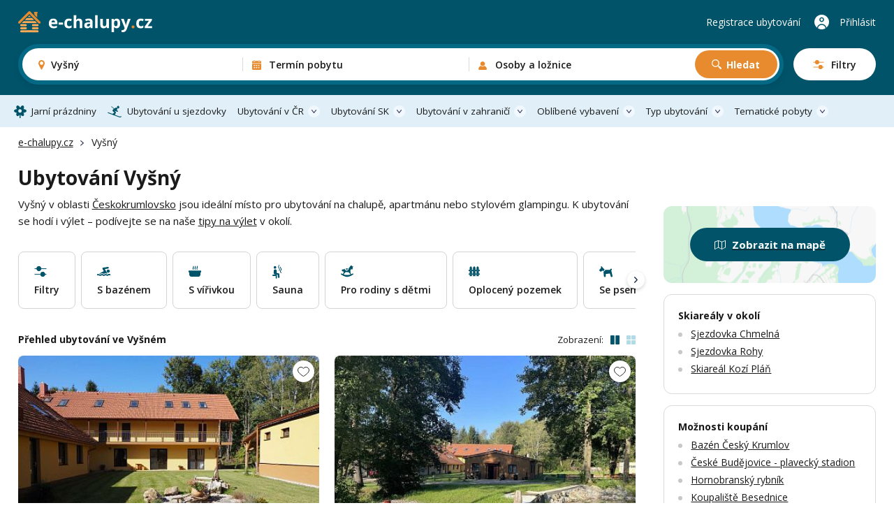

--- FILE ---
content_type: text/html; charset=UTF-8
request_url: https://www.e-chalupy.cz/vysny
body_size: 63862
content:
<!DOCTYPE html>
<html lang="cs">
<head>
    <!-- Google Tag Manager -->
    <script>(function(w,d,s,l,i){w[l]=w[l]||[];w[l].push({'gtm.start':
        new Date().getTime(),event:'gtm.js'});var f=d.getElementsByTagName(s)[0],
        j=d.createElement(s),dl=l!='dataLayer'?'&l='+l:'';j.async=true;j.src=
        'https://www.googletagmanager.com/gtm.js?id='+i+dl;f.parentNode.insertBefore(j,f);
        })(window,document,'script','dataLayer',"GTM-KHD524L");</script>
    <!-- End Google Tag Manager -->
    <meta charset="UTF-8">
    <meta name="viewport" content="width=device-width, initial-scale=1, maximum-scale=1, viewport-fit=cover">
    <title>Ubytování Vyšný - chalupy, apartmány a glamping</title>
    <meta name="description" content="Přes 300 možností ubytování v okolí obce Vyšný. Dokonalá dovolená na chalupě, v moderním apartmánu nebo stylovém glampingu.">

    <link rel="canonical" href="https://www.e-chalupy.cz/vysny" />

    <link rel="preconnect" href="https://fonts.googleapis.com">
    <link rel="preconnect" href="https://fonts.gstatic.com" crossorigin>
    <link href="https://fonts.googleapis.com/css2?family=Open+Sans:ital,wght@0,300..800;1,300..800&display=swap" rel="stylesheet">
    <link rel="stylesheet" href="/main/dist/main.css?v=0.0.8fb" />

    <link rel="shortcut icon" href="/main/fav/favicon.ico" />
    <link rel="apple-touch-icon" sizes="180x180" href="/main/fav/apple-180x180-touch-icon.png">
    <link rel="icon" type="image/svg+xml" href="/main/fav/favicon.svg">
    <link rel="icon" type="image/png" sizes="16x16" href="/main/fav/favicon-16x16.png">
    <link rel="icon" type="image/png" sizes="32x32" href="/main/fav/favicon-32x32.png">
    <link rel="icon" type="image/png" sizes="48x48" href="/main/fav/favicon-48x48.png">
    <link rel="icon" type="image/png" sizes="96x96" href="/main/fav/favicon-96x96.png">
    <link rel="icon" type="image/png" sizes="144x144" href="/main/fav/favicon-144x144.png">
    <link rel="manifest" href="/main/site.webmanifest">
    <meta name="theme-color" content="#005369">
    <script type="application/ld+json">
        {
            "@context": "https://schema.org",
            "@type": "BreadcrumbList",
            "itemListElement": [{"@type":"ListItem","position":1,"name":"e-chalupy.cz","item":"https://www.e-chalupy.cz/"},{"@type":"ListItem","position":2,"name":"Vyšný"}]
        }
    </script>

    <link rel="stylesheet" href="/main/dist/searchBox.css?v=0.0.8fb" />
    <link rel="stylesheet" href="https://data.jakublangr.cz/chalupy.css?v=0.0.8fb" />
</head>
<body>
    <noscript><iframe src="https://www.googletagmanager.com/ns.html?id=GTM-KHD524L" height="0" width="0" style="display:none;visibility:hidden"></iframe></noscript>
<div class="webheader">
    <div class="container box">
        <div class="left">
            <a href="/" class="logo">
                    <img src="/main/images/logo-echalupy-cz-2.svg" alt="Logo e-chalupy.cz">
            </a>
        </div>

        <div class="mid" >
    <div id="search-box" class="search-box">
        <div class="main-mobile">
            <div class="base" id="search-box-btn-open-mobile">
                <div class="places-label" id="search-box-destinations-value-mobile">Vyšný</div>
                <div class="other-label">
                    <span id="search-box-dates-value-mobile"></span>
                    <span id="search-box-persons-value-mobile"></span>
                </div>
            </div>
            <div class="btns" id="search-box-mobile-btns">
                <button class="item map" id="search-box-mobile-btn-map">Zobrazit na mapě</button>
                <button type="button" class="item filter" id="search-box-mobile-btn-filters"><span class="t">Filtry</span><span class="c"></span></button>
            </div>
        </div>
        <form class="main" id="search-box-form">
            <div class="mobile-head">
                <div class="title">Vyhledávání ubytování</div>
            </div>
            <div class="main-box">
                <div class="col col-1" id="search-box-destinations-col">
                    <div class="col-fix">
                        <div class="btn-com place" id="search-box-destinations">
                            <input class="" id="search-box-destinations-input" type="text" value="">
                            <span class="value" id="search-box-destinations-value" data-placeholder="Kam chcete vyrazit?">Vyšný</span>
                            <span class="label">Destinace nebo objekt</span>
                        </div>
                    </div>
                </div>
                <div class="col col-2" id="search-box-date-col">
                    <div class="col-fix">
                        <button type="button" class="btn-com date" id="search-box-date">
                            <span class="value" id="search-box-date-value" data-placeholder="Zvolte termín"></span>
                            <span class="label">Termín pobytu</span>
                        </button>
                    </div>
                </div>
                <div class="col col-3" id="search-box-persons-col">
                    <div class="col-fix">
                        <button type="button" class="btn-com persons" id="search-box-persons">
                            <span class="value" id="search-box-persons-value" data-placeholder="Zvolte počet osob"></span>
                            <span class="label">Osoby a ložnice</span>
                        </button>
                        <button type="submit" class="btn btn-icon-search btn-search">Hledat</button>
                    </div>
                </div>
            </div>
            <button class="btn-open-filters" id="search-box-btn-open-filters">
                <span class="t">Filtry</span>
                <span class="c"></span>
            </button>
            <button type="button" class="btn-close-mobile" id="search-box-btn-close-mobile"></button>
        </form>
        <div class="search-bg" id="search-box-bg"></div>
    </div>
        </div>

        <div class="right">
                <a href="https://www.e-chalupy.cz/registrace-ubytovani" class="item">Registrace ubytování</a>
                <a href="https://www.e-chalupy.cz/oblibene" class="favourite"></a>
                <a href="https://www.e-chalupy.cz/klient" class="item user">Přihlásit</a>
                <button class="btn-mobile-menu"></button>
        </div>

    </div>
</div>

<nav class="webheader-main-menu">
    <div class="mobile-menu">
        <div class="top">
            <div class="t">
                Hlavní menu
            </div>
            <button type="button" class="close"></button>
        </div>
        <div class="content">
            <div class="menu">
                 
                    <a href="/jarni-prazdniny" class="link icon-spring">Jarní prázdniny</a>
                    <a href="/skiarealy-sjezdovky" class="link icon-ski">Ubytování u sjezdovky</a>
                
                <div class="with-sub">
                    <button class="link btn-open">Ubytování v ČR</button>
                    <div class="sub-items">
                        <a href="/beskydy"><span class="t">Beskydy</span> <span class="c">1004</span></a>
                        <a href="/ceske-stredohori"><span class="t">České středohoří</span> <span class="c">443</span></a>
                        <a href="/ceske-svycarsko"><span class="t">České Švýcarsko</span> <span class="c">371</span></a>
                        <a href="/cesky-raj"><span class="t">Český ráj</span> <span class="c">591</span></a>
                        <a href="/jeseniky"><span class="t">Jeseníky</span> <span class="c">1303</span></a>
                        <a href="/jizerske-hory"><span class="t">Jizerské hory</span> <span class="c">979</span></a>
                        <a href="/jizni-cechy"><span class="t">Jižní Čechy</span> <span class="c">2495</span></a>
                        <a href="/jizni-morava"><span class="t">Jižní Morava</span> <span class="c">1960</span></a>
                        <a href="/kokorinsko"><span class="t">Kokořínsko</span> <span class="c">208</span></a>
                        <a href="/krkonose"><span class="t">Krkonoše</span> <span class="c">1431</span></a>
                        <a href="/krusne-hory"><span class="t">Krušné hory</span> <span class="c">558</span></a>
                        <a href="/luzicke-hory"><span class="t">Lužické hory</span> <span class="c">484</span></a>
                        <a href="/okoli-prahy"><span class="t">Okolí Prahy</span> <span class="c">978</span></a>
                        <a href="/orlicke-hory"><span class="t">Orlické hory</span> <span class="c">928</span></a>
                        <a href="/severni-morava-a-slezsko"><span class="t">Severní Morava a Slezsko</span> <span class="c">2686</span></a>
                        <a href="/stredni-cechy"><span class="t">Střední Čechy</span> <span class="c">1372</span></a>
                        <a href="/sumava"><span class="t">Šumava</span> <span class="c">1187</span></a>
                        <a href="/vychodni-cechy"><span class="t">Východní Čechy</span> <span class="c">3692</span></a>
                        <a href="/vysocina"><span class="t">Vysočina</span> <span class="c">1426</span></a>
                        <a href="/zapadni-cechy"><span class="t">Západní Čechy</span> <span class="c">1389</span></a>
                    </div>
                </div>
                <div class="with-sub">
                    <button class="link btn-open">Ubytování SK</button>
                    <div class="sub-items">
                        <a href="/bile-karpaty"><span class="t">Bílé Karpaty</span> <span class="c">126</span></a>
                        <a href="/javorniky"><span class="t">Javorníky</span> <span class="c">208</span></a>
                        <a href="/jizni-slovensko"><span class="t">Jižní Slovensko</span> <span class="c">10</span></a>
                        <a href="/kysuce"><span class="t">Kysuce</span> <span class="c">37</span></a>
                        <a href="/liptov"><span class="t">Liptov</span> <span class="c">87</span></a>
                        <a href="/mala-fatra"><span class="t">Malá Fatra</span> <span class="c">33</span></a>
                        <a href="/nizke-tatry"><span class="t">Nízké Tatry</span> <span class="c">29</span></a>
                        <a href="/orava"><span class="t">Orava</span> <span class="c">61</span></a>
                        <a href="/oravska-magura"><span class="t">Oravská Magura</span> <span class="c">26</span></a>
                        <a href="/podunajska-pahorkatina"><span class="t">Podunajská pahorkatina</span> <span class="c">5</span></a>
                        <a href="/povazsky-inovec"><span class="t">Považský Inovec</span> <span class="c">1</span></a>
                        <a href="/slovenske-rudohori"><span class="t">Slovenské rudohoří</span> <span class="c">9</span></a>
                        <a href="/slovensky-raj"><span class="t">Slovenský ráj</span> <span class="c">3</span></a>
                        <a href="/spisska-magura"><span class="t">Spišská Magura</span> <span class="c">11</span></a>
                        <a href="/sulovske-strazovske-vrchy"><span class="t">Sulovské a Strážovské vrchy</span> <span class="c">2</span></a>
                        <a href="/stiavnicke-vrchy"><span class="t">Štiavnické vrchy</span> <span class="c">3</span></a>
                        <a href="/velka-fatra"><span class="t">Velká Fatra</span> <span class="c">4</span></a>
                        <a href="/vychodni-karpaty"><span class="t">Východní Karpaty</span> <span class="c">2</span></a>
                        <a href="/vysoke-tatry"><span class="t">Vysoké Tatry</span> <span class="c">60</span></a>
                        <a href="/zapadni-tatry"><span class="t">Západní Tatry</span> <span class="c">5</span></a>
                    </div>
                </div>
                <div class="with-sub">
                    <button class="link btn-open">Ubytování v zahraničí</button>
                    <div class="sub-items">
                        <a href="/albanie"><span class="t">Albánie</span> <span class="c">2</span></a>
                        <a href="/bulharsko"><span class="t">Bulharsko</span> <span class="c">12</span></a>
                        <a href="/egypt"><span class="t">Egypt</span> <span class="c">2</span></a>
                        <a href="/chorvatsko"><span class="t">Chorvatsko</span> <span class="c">8</span></a>
                        <a href="/italie"><span class="t">Itálie</span> <span class="c">15</span></a>
                        <a href="/kanarske-ostrovy"><span class="t">Kanárské ostrovy</span> <span class="c">7</span></a>
                        <a href="/kypr"><span class="t">Kypr</span> <span class="c">3</span></a>
                        <a href="/madarsko"><span class="t">Maďarsko</span> <span class="c">3</span></a>
                        <a href="/nemecko"><span class="t">Německo</span> <span class="c">16</span></a>
                        <a href="/polsko"><span class="t">Polsko</span> <span class="c">14</span></a>
                        <a href="/portugalsko"><span class="t">Portugalsko</span> <span class="c">3</span></a>
                        <a href="/rakouske-alpy"><span class="t">Rakouské Alpy</span> <span class="c">15</span></a>
                        <a href="/rakousko"><span class="t">Rakousko</span> <span class="c">31</span></a>
                        <a href="/recko"><span class="t">Řecko</span> <span class="c">2</span></a>
                        <a href="/sardinie"><span class="t">Sardinie</span> <span class="c">9</span></a>
                        <a href="/slovensko"><span class="t">Slovensko</span> <span class="c">323</span></a>
                        <a href="/slovinsko"><span class="t">Slovinsko</span> <span class="c">1</span></a>
                        <a href="/sveti-vlas"><span class="t">Sveti Vlas</span> <span class="c">6</span></a>
                        <a href="/spanelsko"><span class="t">Španělsko</span> <span class="c">23</span></a>
                        <a href="/svedsko"><span class="t">Švédsko</span> <span class="c">1</span></a>
                        <a href="/svycarsko"><span class="t">Švýcarsko</span> <span class="c">2</span></a>
                        <a href="/tenerife"><span class="t">Tenerife</span> <span class="c">2</span></a>
                        <a href="/turecko"><span class="t">Turecko</span> <span class="c">1</span></a>
                    </div>
                </div>
                <div class="with-sub">
                    <button class="link btn-open">Oblíbené vybavení</button>
                    <div class="sub-items">
                            <a href="/bazen-venkovni"><span class="t">Bazén - venkovní</span> <span class="c">3335</span></a>
                            <a href="/bazen-vnitrni"><span class="t">Bazén - vnitřní</span> <span class="c">160</span></a>
                            <a href="/se-saunou"><span class="t">Sauna</span> <span class="c">3039</span></a>
                            <a href="/s-virivkou"><span class="t">S vířivkou</span> <span class="c">1778</span></a>
                            <a href="/s-krbem"><span class="t">S krbem</span> <span class="c">7204</span></a>
                            <a href="/krb-venkovni"><span class="t">Krb - venkovní</span> <span class="c">3848</span></a>
                            <a href="/s-koupacim-sudem"><span class="t">Koupací sud</span> <span class="c">952</span></a>
                            <a href="/detska-postylka"><span class="t">Dětská postýlka</span> <span class="c">7803</span></a>
                            <a href="/ohniste"><span class="t">Ohniště</span> <span class="c">9551</span></a>
                            <a href="/terasa"><span class="t">Terasa</span> <span class="c">10839</span></a>
                            <a href="/internet"><span class="t">Wifi</span> <span class="c">12063</span></a>
                            <a href="/spolecenska-mistnost"><span class="t">Společenská místnost</span> <span class="c">8630</span></a>
                            <a href="/s-koupacim-jezirkem"><span class="t">Koupací jezírko</span> <span class="c">301</span></a>
                            <a href="/pro-rodiny-s-detmi"><span class="t">Pro rodiny s dětmi</span> <span class="c">6323</span></a>
                            <a href="/oploceny-pozemek"><span class="t">Oplocený pozemek</span> <span class="c">7208</span></a>
                            <a href="/na-samote"><span class="t">Na samotě</span> <span class="c">3127</span></a>
                            <a href="/zahrada"><span class="t">Zahrada</span> <span class="c">6674</span></a>
                            <a href="/u-lesa"><span class="t">U lesa</span> <span class="c">9093</span></a>
                            <a href="/se-psem"><span class="t">Se psem</span> <span class="c">7663</span></a>
                            <a href="/u-vody"><span class="t">U vody</span> <span class="c">4827</span></a>
                            <a href="/pro-rybare"><span class="t">Pro rybáře</span> <span class="c">2464</span></a>
                            <a href="/nekuracky"><span class="t">Nekuřácký</span> <span class="c">14011</span></a>
                            <a href="/bezbarierovy"><span class="t">Bezbariérový</span> <span class="c">1974</span></a>
                            <a href="/pro-cyklisty"><span class="t">Pro cyklisty</span> <span class="c">9774</span></a>
                            <a href="/u-sjezdovky"><span class="t">Sjezdovka do 1,5km</span> <span class="c">3105</span></a>
                    </div>
                </div>
                <div class="with-sub">
                    <button class="link btn-open">Typ ubytování</button>
                    <div class="sub-items">
                            <a href="/chaty-chalupy" class="c-box-filter cottages">
                                <span class="icon"></span>
                                <span class="filter-title">Chaty a chalupy</span>
                                <span class="count">10990</span>
                            </a>
                            <a href="/sruby-roubenky" class="c-box-filter logCabins">
                                <span class="icon"></span>
                                <span class="filter-title">Sruby a roubenky</span>
                                <span class="count">1120</span>
                            </a>
                            <a href="/glamping" class="c-box-filter glamping">
                                <span class="icon"></span>
                                <span class="filter-title">Glamping</span>
                                <span class="count">391</span>
                            </a>
                            <a href="/apartmany" class="c-box-filter apartments">
                                <span class="icon"></span>
                                <span class="filter-title">Apartmány</span>
                                <span class="count">4099</span>
                            </a>
                            <a href="/penziony" class="c-box-filter pensions">
                                <span class="icon"></span>
                                <span class="filter-title">Penziony</span>
                                <span class="count">2010</span>
                            </a>
                            <a href="/kempy" class="c-box-filter camps">
                                <span class="icon"></span>
                                <span class="filter-title">Kempy</span>
                                <span class="count">258</span>
                            </a>
                            <a href="/vinne-sklepy" class="c-box-filter wineCellars">
                                <span class="icon"></span>
                                <span class="filter-title">Vinné sklepy</span>
                                <span class="count">779</span>
                            </a>
                            <a href="/farmy-statky" class="c-box-filter farms">
                                <span class="icon"></span>
                                <span class="filter-title">Farmy a statky</span>
                                <span class="count">210</span>
                            </a>
                    </div>
                </div>
                <div class="with-sub">
                    <button class="link btn-open">Tematické pobyty</button>
                    <div class="sub-items">
                            <a href="/silvestr"><span class="t">Silvestr 2026</span></a>
                            <a href="/vanoce"><span class="t">Vánoce 2026</span></a>
                            <a href="/jarni-prazdniny"><span class="t">Jarní prázdniny</span></a>
                            <a href="/velikonoce"><span class="t">Velikonoční pobyty</span></a>
                            <a href="/dovolena-leto"><span class="t">Dovolená na léto</span></a>
                            <a href="/ubytovani-u-vody"><span class="t">Dovolená u vody</span></a>
                            <a href="/skiarealy-sjezdovky"><span class="t">Ubytování u sjezdovky</span></a>
                            <a href="/vikendove-pobyty"><span class="t">Víkendové pobyty</span></a>
                            <a href="/last-minute"><span class="t">Pobyty last minute</span></a>
                    </div>
                </div>
            </div>
        </div>
        <div class="bottom">
            <a href="https://cz.echaty.sk/registrace-ubytovani" class="link regi">Registrace ubytování</a>
            <a href="https://cz.echaty.sk/klient" class="link logi">Přihlášení do účtu</a>
        </div>
    </div>
    <div class="pc-menu-container">
        <div class="container">
            <ul class="pc-menu">
                 
                <li class="item"><a href="/jarni-prazdniny" class="link icon-spring">Jarní prázdniny</a></li>
                <li class="item"><a href="/skiarealy-sjezdovky" class="link icon-ski">Ubytování u sjezdovky</a></li>
                
                <li class="item dropdown">
                    <a href="/ceska-republika" class="link icon-flag">Ubytování v ČR</a>
                    <div class="submenu" style="left: -140px">
                        <div class="submenu-box">
                            <div class="col-title">Rekreační oblasti v České republice</div>
                            <ul class="list list-cols-3">
                                <li class="list-item">
                                    <a href="/beskydy"><span class="t">Beskydy</span> <span class="c">1004</span></a>
                                </li>
                                <li class="list-item">
                                    <a href="/ceske-stredohori"><span class="t">České středohoří</span> <span class="c">443</span></a>
                                </li>
                                <li class="list-item">
                                    <a href="/ceske-svycarsko"><span class="t">České Švýcarsko</span> <span class="c">371</span></a>
                                </li>
                                <li class="list-item">
                                    <a href="/cesky-raj"><span class="t">Český ráj</span> <span class="c">591</span></a>
                                </li>
                                <li class="list-item">
                                    <a href="/jeseniky"><span class="t">Jeseníky</span> <span class="c">1303</span></a>
                                </li>
                                <li class="list-item">
                                    <a href="/jizerske-hory"><span class="t">Jizerské hory</span> <span class="c">979</span></a>
                                </li>
                                <li class="list-item">
                                    <a href="/jizni-cechy"><span class="t">Jižní Čechy</span> <span class="c">2495</span></a>
                                </li>
                                <li class="list-item">
                                    <a href="/jizni-morava"><span class="t">Jižní Morava</span> <span class="c">1960</span></a>
                                </li>
                                <li class="list-item">
                                    <a href="/kokorinsko"><span class="t">Kokořínsko</span> <span class="c">208</span></a>
                                </li>
                                <li class="list-item">
                                    <a href="/krkonose"><span class="t">Krkonoše</span> <span class="c">1431</span></a>
                                </li>
                                <li class="list-item">
                                    <a href="/krusne-hory"><span class="t">Krušné hory</span> <span class="c">558</span></a>
                                </li>
                                <li class="list-item">
                                    <a href="/luzicke-hory"><span class="t">Lužické hory</span> <span class="c">484</span></a>
                                </li>
                                <li class="list-item">
                                    <a href="/okoli-prahy"><span class="t">Okolí Prahy</span> <span class="c">978</span></a>
                                </li>
                                <li class="list-item">
                                    <a href="/orlicke-hory"><span class="t">Orlické hory</span> <span class="c">928</span></a>
                                </li>
                                <li class="list-item">
                                    <a href="/severni-morava-a-slezsko"><span class="t">Severní Morava a Slezsko</span> <span class="c">2686</span></a>
                                </li>
                                <li class="list-item">
                                    <a href="/stredni-cechy"><span class="t">Střední Čechy</span> <span class="c">1372</span></a>
                                </li>
                                <li class="list-item">
                                    <a href="/sumava"><span class="t">Šumava</span> <span class="c">1187</span></a>
                                </li>
                                <li class="list-item">
                                    <a href="/vychodni-cechy"><span class="t">Východní Čechy</span> <span class="c">3692</span></a>
                                </li>
                                <li class="list-item">
                                    <a href="/vysocina"><span class="t">Vysočina</span> <span class="c">1426</span></a>
                                </li>
                                <li class="list-item">
                                    <a href="/zapadni-cechy"><span class="t">Západní Čechy</span> <span class="c">1389</span></a>
                                </li>
                            </ul>
                        </div>
                    </div>
                </li>
                <li class="item dropdown">
                    <a href="/slovensko" class="link icon-flag">Ubytování SK</a>
                    <div class="submenu" style="left: -140px">
                        <div class="submenu-box">
                            <div class="col-title">Rekreační oblasti na Slovensku</div>
                            <ul class="list list-cols-3">
                                <li class="list-item">
                                    <a href="/bile-karpaty"><span class="t">Bílé Karpaty</span> <span class="c">126</span></a>
                                </li>
                                <li class="list-item">
                                    <a href="/javorniky"><span class="t">Javorníky</span> <span class="c">208</span></a>
                                </li>
                                <li class="list-item">
                                    <a href="/jizni-slovensko"><span class="t">Jižní Slovensko</span> <span class="c">10</span></a>
                                </li>
                                <li class="list-item">
                                    <a href="/kysuce"><span class="t">Kysuce</span> <span class="c">37</span></a>
                                </li>
                                <li class="list-item">
                                    <a href="/liptov"><span class="t">Liptov</span> <span class="c">87</span></a>
                                </li>
                                <li class="list-item">
                                    <a href="/mala-fatra"><span class="t">Malá Fatra</span> <span class="c">33</span></a>
                                </li>
                                <li class="list-item">
                                    <a href="/nizke-tatry"><span class="t">Nízké Tatry</span> <span class="c">29</span></a>
                                </li>
                                <li class="list-item">
                                    <a href="/orava"><span class="t">Orava</span> <span class="c">61</span></a>
                                </li>
                                <li class="list-item">
                                    <a href="/oravska-magura"><span class="t">Oravská Magura</span> <span class="c">26</span></a>
                                </li>
                                <li class="list-item">
                                    <a href="/podunajska-pahorkatina"><span class="t">Podunajská pahorkatina</span> <span class="c">5</span></a>
                                </li>
                                <li class="list-item">
                                    <a href="/povazsky-inovec"><span class="t">Považský Inovec</span> <span class="c">1</span></a>
                                </li>
                                <li class="list-item">
                                    <a href="/slovenske-rudohori"><span class="t">Slovenské rudohoří</span> <span class="c">9</span></a>
                                </li>
                                <li class="list-item">
                                    <a href="/slovensky-raj"><span class="t">Slovenský ráj</span> <span class="c">3</span></a>
                                </li>
                                <li class="list-item">
                                    <a href="/spisska-magura"><span class="t">Spišská Magura</span> <span class="c">11</span></a>
                                </li>
                                <li class="list-item">
                                    <a href="/sulovske-strazovske-vrchy"><span class="t">Sulovské a Strážovské vrchy</span> <span class="c">2</span></a>
                                </li>
                                <li class="list-item">
                                    <a href="/stiavnicke-vrchy"><span class="t">Štiavnické vrchy</span> <span class="c">3</span></a>
                                </li>
                                <li class="list-item">
                                    <a href="/velka-fatra"><span class="t">Velká Fatra</span> <span class="c">4</span></a>
                                </li>
                                <li class="list-item">
                                    <a href="/vychodni-karpaty"><span class="t">Východní Karpaty</span> <span class="c">2</span></a>
                                </li>
                                <li class="list-item">
                                    <a href="/vysoke-tatry"><span class="t">Vysoké Tatry</span> <span class="c">60</span></a>
                                </li>
                                <li class="list-item">
                                    <a href="/zapadni-tatry"><span class="t">Západní Tatry</span> <span class="c">5</span></a>
                                </li>
                            </ul>
                        </div>
                    </div>
                </li>
                <li class="item dropdown">
                    <a href="/zahranici" class="link icon-flag">Ubytování v zahraničí</a>
                    <div class="submenu" style="left: -110px">
                        <div class="submenu-box">
                            <div class="col-title">Ubytování v zahraničí</div>
                            <ul class="list list-cols-3">
                                <li class="list-item">
                                    <a href="/albanie"><span class="t">Albánie</span> <span class="c">2</span></a>
                                </li>
                                <li class="list-item">
                                    <a href="/bulharsko"><span class="t">Bulharsko</span> <span class="c">12</span></a>
                                </li>
                                <li class="list-item">
                                    <a href="/egypt"><span class="t">Egypt</span> <span class="c">2</span></a>
                                </li>
                                <li class="list-item">
                                    <a href="/chorvatsko"><span class="t">Chorvatsko</span> <span class="c">8</span></a>
                                </li>
                                <li class="list-item">
                                    <a href="/italie"><span class="t">Itálie</span> <span class="c">15</span></a>
                                </li>
                                <li class="list-item">
                                    <a href="/kanarske-ostrovy"><span class="t">Kanárské ostrovy</span> <span class="c">7</span></a>
                                </li>
                                <li class="list-item">
                                    <a href="/kypr"><span class="t">Kypr</span> <span class="c">3</span></a>
                                </li>
                                <li class="list-item">
                                    <a href="/madarsko"><span class="t">Maďarsko</span> <span class="c">3</span></a>
                                </li>
                                <li class="list-item">
                                    <a href="/nemecko"><span class="t">Německo</span> <span class="c">16</span></a>
                                </li>
                                <li class="list-item">
                                    <a href="/polsko"><span class="t">Polsko</span> <span class="c">14</span></a>
                                </li>
                                <li class="list-item">
                                    <a href="/portugalsko"><span class="t">Portugalsko</span> <span class="c">3</span></a>
                                </li>
                                <li class="list-item">
                                    <a href="/rakouske-alpy"><span class="t">Rakouské Alpy</span> <span class="c">15</span></a>
                                </li>
                                <li class="list-item">
                                    <a href="/rakousko"><span class="t">Rakousko</span> <span class="c">31</span></a>
                                </li>
                                <li class="list-item">
                                    <a href="/recko"><span class="t">Řecko</span> <span class="c">2</span></a>
                                </li>
                                <li class="list-item">
                                    <a href="/sardinie"><span class="t">Sardinie</span> <span class="c">9</span></a>
                                </li>
                                <li class="list-item">
                                    <a href="/slovensko"><span class="t">Slovensko</span> <span class="c">323</span></a>
                                </li>
                                <li class="list-item">
                                    <a href="/slovinsko"><span class="t">Slovinsko</span> <span class="c">1</span></a>
                                </li>
                                <li class="list-item">
                                    <a href="/sveti-vlas"><span class="t">Sveti Vlas</span> <span class="c">6</span></a>
                                </li>
                                <li class="list-item">
                                    <a href="/spanelsko"><span class="t">Španělsko</span> <span class="c">23</span></a>
                                </li>
                                <li class="list-item">
                                    <a href="/svedsko"><span class="t">Švédsko</span> <span class="c">1</span></a>
                                </li>
                                <li class="list-item">
                                    <a href="/svycarsko"><span class="t">Švýcarsko</span> <span class="c">2</span></a>
                                </li>
                                <li class="list-item">
                                    <a href="/tenerife"><span class="t">Tenerife</span> <span class="c">2</span></a>
                                </li>
                                <li class="list-item">
                                    <a href="/turecko"><span class="t">Turecko</span> <span class="c">1</span></a>
                                </li>
                            </ul>
                        </div>
                    </div>
                </li>
                <li class="item dropdown">
                    <a href="#" class="link">Oblíbené vybavení</a>
                    <div class="submenu" style="left: -562px">
                        <div class="submenu-box">
                            <div class="cols">
                                <div class="col">
                                    <div class="col-title">Oblíbené vybavení</div>
                                    <ul class="list list-cols-2">
                                        <li class="list-item">
                                            <a href="/bazen-venkovni"><span class="t">Bazén - venkovní</span> <span class="c">3335</span></a>
                                        </li>
                                        <li class="list-item">
                                            <a href="/bazen-vnitrni"><span class="t">Bazén - vnitřní</span> <span class="c">160</span></a>
                                        </li>
                                        <li class="list-item">
                                            <a href="/se-saunou"><span class="t">Sauna</span> <span class="c">3039</span></a>
                                        </li>
                                        <li class="list-item">
                                            <a href="/s-virivkou"><span class="t">S vířivkou</span> <span class="c">1778</span></a>
                                        </li>
                                        <li class="list-item">
                                            <a href="/s-krbem"><span class="t">S krbem</span> <span class="c">7204</span></a>
                                        </li>
                                        <li class="list-item">
                                            <a href="/krb-venkovni"><span class="t">Krb - venkovní</span> <span class="c">3848</span></a>
                                        </li>
                                        <li class="list-item">
                                            <a href="/s-koupacim-sudem"><span class="t">Koupací sud</span> <span class="c">952</span></a>
                                        </li>
                                        <li class="list-item">
                                            <a href="/detska-postylka"><span class="t">Dětská postýlka</span> <span class="c">7803</span></a>
                                        </li>
                                        <li class="list-item">
                                            <a href="/ohniste"><span class="t">Ohniště</span> <span class="c">9551</span></a>
                                        </li>
                                        <li class="list-item">
                                            <a href="/terasa"><span class="t">Terasa</span> <span class="c">10839</span></a>
                                        </li>
                                        <li class="list-item">
                                            <a href="/internet"><span class="t">Wifi</span> <span class="c">12063</span></a>
                                        </li>
                                        <li class="list-item">
                                            <a href="/spolecenska-mistnost"><span class="t">Společenská místnost</span> <span class="c">8630</span></a>
                                        </li>
                                        <li class="list-item">
                                            <a href="/s-koupacim-jezirkem"><span class="t">Koupací jezírko</span> <span class="c">301</span></a>
                                        </li>
                                    </ul>
                                </div>
                                <div class="col-sep"></div>
                                <div class="col">
                                    <div class="col-title">Na čem také záleží</div>
                                    <ul class="list list-cols-2">
                                            <li class="list-item">
                                                <a href="/pro-rodiny-s-detmi"><span class="t">Pro rodiny s dětmi</span> <span class="c">6323</span></a>
                                            </li>
                                            <li class="list-item">
                                                <a href="/oploceny-pozemek"><span class="t">Oplocený pozemek</span> <span class="c">7208</span></a>
                                            </li>
                                            <li class="list-item">
                                                <a href="/na-samote"><span class="t">Na samotě</span> <span class="c">3127</span></a>
                                            </li>
                                            <li class="list-item">
                                                <a href="/zahrada"><span class="t">Zahrada</span> <span class="c">6674</span></a>
                                            </li>
                                            <li class="list-item">
                                                <a href="/u-lesa"><span class="t">U lesa</span> <span class="c">9093</span></a>
                                            </li>
                                            <li class="list-item">
                                                <a href="/se-psem"><span class="t">Se psem</span> <span class="c">7663</span></a>
                                            </li>
                                            <li class="list-item">
                                                <a href="/u-vody"><span class="t">U vody</span> <span class="c">4827</span></a>
                                            </li>
                                            <li class="list-item">
                                                <a href="/pro-rybare"><span class="t">Pro rybáře</span> <span class="c">2464</span></a>
                                            </li>
                                            <li class="list-item">
                                                <a href="/nekuracky"><span class="t">Nekuřácký</span> <span class="c">14011</span></a>
                                            </li>
                                            <li class="list-item">
                                                <a href="/bezbarierovy"><span class="t">Bezbariérový</span> <span class="c">1974</span></a>
                                            </li>
                                            <li class="list-item">
                                                <a href="/pro-cyklisty"><span class="t">Pro cyklisty</span> <span class="c">9774</span></a>
                                            </li>
                                            <li class="list-item">
                                                <a href="/u-sjezdovky"><span class="t">Sjezdovka do 1,5km</span> <span class="c">3105</span></a>
                                            </li>
                                    </ul>
                                </div>
                            </div>
                        </div>
                    </div>
                </li>
                <li class="item dropdown">
                    <a href="#" class="link icon-house">Typ ubytování</a>
                    <div class="submenu" style="left: -300px;">
                        <div class="submenu-box">
                            <div class="col-title">Typ ubytování</div>
                            <div class="menu-types" style="width: 555px;">
                                <a href="/chaty-chalupy" class="c-box-filter cottages">
                                    <span class="icon"></span>
                                    <span class="filter-title">Chaty a chalupy</span>
                                    <span class="count">10990</span>
                                </a>
                                <a href="/sruby-roubenky" class="c-box-filter logCabins">
                                    <span class="icon"></span>
                                    <span class="filter-title">Sruby a roubenky</span>
                                    <span class="count">1120</span>
                                </a>
                                <a href="/glamping" class="c-box-filter glamping">
                                    <span class="icon"></span>
                                    <span class="filter-title">Glamping</span>
                                    <span class="count">391</span>
                                </a>
                                <a href="/apartmany" class="c-box-filter apartments">
                                    <span class="icon"></span>
                                    <span class="filter-title">Apartmány</span>
                                    <span class="count">4099</span>
                                </a>
                                <a href="/penziony" class="c-box-filter pensions">
                                    <span class="icon"></span>
                                    <span class="filter-title">Penziony</span>
                                    <span class="count">2010</span>
                                </a>
                                <a href="/kempy" class="c-box-filter camps">
                                    <span class="icon"></span>
                                    <span class="filter-title">Kempy</span>
                                    <span class="count">258</span>
                                </a>
                                <a href="/vinne-sklepy" class="c-box-filter wineCellars">
                                    <span class="icon"></span>
                                    <span class="filter-title">Vinné sklepy</span>
                                    <span class="count">779</span>
                                </a>
                                <a href="/farmy-statky" class="c-box-filter farms">
                                    <span class="icon"></span>
                                    <span class="filter-title">Farmy a statky</span>
                                    <span class="count">210</span>
                                </a>
                            </div>
                        </div>
                    </div>
                </li>
                <li class="item dropdown">
                    <a href="#" class="link icon-house">Tematické pobyty</a>
                    <div class="submenu" style="right: 0px; left: auto;">
                        <div class="submenu-box">
                            <div class="col-title">Tematické pobyty</div>
                            <ul class="list">
                                <li class="list-item">
                                    <a href="/silvestr"><span class="t">Silvestr 2026</span></a>
                                </li>
                                <li class="list-item">
                                    <a href="/vanoce"><span class="t">Vánoce 2026</span></a>
                                </li>
                                <li class="list-item">
                                    <a href="/jarni-prazdniny"><span class="t">Jarní prázdniny</span></a>
                                </li>
                                <li class="list-item">
                                    <a href="/velikonoce"><span class="t">Velikonoční pobyty</span></a>
                                </li>
                                <li class="list-item">
                                    <a href="/dovolena-leto"><span class="t">Dovolená na léto</span></a>
                                </li>
                                <li class="list-item">
                                    <a href="/ubytovani-u-vody"><span class="t">Dovolená u vody</span></a>
                                </li>
                                <li class="list-item">
                                    <a href="/skiarealy-sjezdovky"><span class="t">Ubytování u sjezdovky</span></a>
                                </li>
                                <li class="list-item">
                                    <a href="/vikendove-pobyty"><span class="t">Víkendové pobyty</span></a>
                                </li>
                                <li class="list-item">
                                    <a href="/last-minute"><span class="t">Pobyty last minute</span></a>
                                </li>
                            </ul>
                        </div>
                    </div>
                </li>
            </ul>
        </div>
    </div>
</nav>
    <div class="page page-property-list container">
        <a href="/vysny/mapa" class="mobile-fake-map" id="mobile-fake-map">
            <span class="c1">33</span>
            <span class="c2">192</span>
            <span class="c3">75</span>
        </a>
        <div class="breadcrumb">
            <ul class="items">
                    <li class="item">
                            <a href="/">e-chalupy.cz</a>
                    </li>
                    <li class="item">
                            <span>Vyšný</span>
                    </li>
            </ul>
        </div>

        <h1 class="page-title">
Ubytování Vyšný
        </h1>
        <div class="with-sidebar in-right">
            <div class="main-content">
                    <div class="property-list-desc">
                        <div class="content">
                                                        Vyšný v oblasti <a href="/ceskokrumlovsko">Českokrumlovsko</a> jsou ideální místo pro ubytování na chalupě, apartmánu nebo stylovém glampingu. K ubytování se hodí i výlet – podívejte se na naše <a href="https://www.e-chalupy.cz/vysny/tipy-na-vylet">tipy na výlet</a> v okolí.

                        </div>
                    </div>

                                        <div class="head-type-filters">
                        <div class="scroll">
                            <div class="items">
                                <button type="button" class="c-box-filter filters open-searchbox-filters">
                                    <span class="icon"></span>
                                    <span class="filter-title">Filtry</span>
                                </button>
                                    <a href="/vysny/s-bazenem" class="c-box-filter pool">
                                        <span class="icon"></span>
                                        <span class="filter-title">S bazénem</span>
                                    </a>
                                    <a href="/vysny/s-virivkou" class="c-box-filter whirlpool">
                                        <span class="icon"></span>
                                        <span class="filter-title">S vířivkou</span>
                                    </a>
                                    <a href="/vysny/se-saunou" class="c-box-filter sauna">
                                        <span class="icon"></span>
                                        <span class="filter-title">Sauna</span>
                                    </a>
                                    <a href="/vysny/pro-rodiny-s-detmi" class="c-box-filter forChildren">
                                        <span class="icon"></span>
                                        <span class="filter-title">Pro rodiny s dětmi</span>
                                    </a>
                                    <a href="/vysny/oploceny-pozemek" class="c-box-filter fence">
                                        <span class="icon"></span>
                                        <span class="filter-title">Oplocený pozemek</span>
                                    </a>
                                    <a href="/vysny/se-psem" class="c-box-filter withDog">
                                        <span class="icon"></span>
                                        <span class="filter-title">Se psem</span>
                                    </a>
                                    <a href="/vysny/na-samote" class="c-box-filter alone">
                                        <span class="icon"></span>
                                        <span class="filter-title">Na samotě</span>
                                    </a>
                                    <a href="/vysny/s-koupacim-sudem" class="c-box-filter bathBarrel">
                                        <span class="icon"></span>
                                        <span class="filter-title">Koupací sud</span>
                                    </a>
                                    <a href="/vysny/u-lesa" class="c-box-filter forest">
                                        <span class="icon"></span>
                                        <span class="filter-title">U lesa</span>
                                    </a>
                                    <a href="/vysny/u-vody" class="c-box-filter nearWater">
                                        <span class="icon"></span>
                                        <span class="filter-title">U vody</span>
                                    </a>
                                    <a href="/vysny/luxusni-objekty" class="c-box-filter luxury">
                                        <span class="icon"></span>
                                        <span class="filter-title">Luxusní objekty</span>
                                    </a>
                            </div>
                        </div>
                        <button type="button" class="nav prev"></button>
                        <button type="button" class="nav next"></button>
                    </div>




                    <div class="property-list-top">
                        <h2 class="items-count">Přehled ubytování ve Vyšném</h2> 
                        <div class="layout-select">
                            Zobrazení:
                            <button type="button" class="item big active"></button>
                            <button type="button" class="item small"></button>
                        </div>
                    </div>
                    <div class="property-list">

<div class="item c-property">
    <div class="images active-first">
        <a href="https://www.e-chalupy.cz/ubytovani-cesky-krumlov-vysny-sportovnerekreacni-sal-zelva-o18259" class="images-link">
            <div class="scroll">
                <div class="img">

                    <img src="/foto/sportovnerekreacni-sal-zelva-0c72-b9c5-1014153.jpg" alt="Sportovněrekreační sál Želva - Vyšný - Jižní Čechy" srcset="/foto/sportovnerekreacni-sal-zelva-0c72-b9c5-1014153-w400.jpg 400w,/foto/sportovnerekreacni-sal-zelva-0c72-b9c5-1014153-w800.jpg 800w,/foto/sportovnerekreacni-sal-zelva-0c72-b9c5-1014153-w1200.jpg 1200w,/foto/sportovnerekreacni-sal-zelva-0c72-b9c5-1014153.jpg 1280w" sizes="(max-width: 600px) 100vw, (max-width: 768px) 48vw, (max-width: 992px) 336px, 350px" loading="eager">
                </div>
                <div class="img">

                    <img src="/foto/sportovnerekreacni-sal-zelva-7d89-be9d-1014154.jpg" alt="Sportovněrekreační sál Želva" srcset="/foto/sportovnerekreacni-sal-zelva-7d89-be9d-1014154-w400.jpg 400w,/foto/sportovnerekreacni-sal-zelva-7d89-be9d-1014154-w800.jpg 800w,/foto/sportovnerekreacni-sal-zelva-7d89-be9d-1014154-w1200.jpg 1200w,/foto/sportovnerekreacni-sal-zelva-7d89-be9d-1014154.jpg 1280w" sizes="(max-width: 600px) 100vw, (max-width: 768px) 48vw, (max-width: 992px) 336px, 350px" loading="lazy">
                </div>
                <div class="img">

                    <img src="/foto/hp12-d4da-572d-1014155.jpg" alt="" srcset="/foto/hp12-d4da-572d-1014155-w400.jpg 400w,/foto/hp12-d4da-572d-1014155-w800.jpg 800w,/foto/hp12-d4da-572d-1014155-w1200.jpg 1200w,/foto/hp12-d4da-572d-1014155.jpg 1280w" sizes="(max-width: 600px) 100vw, (max-width: 768px) 48vw, (max-width: 992px) 336px, 350px" loading="lazy">
                </div>
                <div class="img">

                    <img src="/foto/vystavba-hi-4-z-10-8c0a-3241-1014156.jpg" alt="" srcset="/foto/vystavba-hi-4-z-10-8c0a-3241-1014156-w400.jpg 400w,/foto/vystavba-hi-4-z-10-8c0a-3241-1014156-w800.jpg 800w,/foto/vystavba-hi-4-z-10-8c0a-3241-1014156-w1200.jpg 1200w,/foto/vystavba-hi-4-z-10-8c0a-3241-1014156.jpg 1280w" sizes="(max-width: 600px) 100vw, (max-width: 768px) 48vw, (max-width: 992px) 336px, 350px" loading="lazy">
                    <div class="more-overlay">
                        Zobrazit dalších 21 fotek
                    </div>
                </div>
            </div>
        </a>
        <button type="button" class="nav prev"></button>
        <button type="button" class="nav next"></button>
        <div class="dots">
            <div class="dots-box">
                <span class="dot active"></span>
                <span class="dot"></span>
                <span class="dot"></span>
                <span class="dot"></span>
            </div>
        </div>
    </div>
    <div class="main">
        <div class="top">
            <div class="tl">
                <a href="https://www.e-chalupy.cz/ubytovani-cesky-krumlov-vysny-sportovnerekreacni-sal-zelva-o18259" class="title">
                    <h3>Sportovněrekreační sál Želva</h3>
                </a>
            </div>
            <div class="area">
                    <a href="https://www.e-chalupy.cz/vysny" class="location">Vyšný</a>
                    - <a href="https://www.e-chalupy.cz/jizni-cechy" class="location2">Jižní Čechy</a>
            </div>

<div class="tags">
            <div class="tag tag-sm">chata 18 osob</div>
            <div class="tag tag-sm">3 ložnice</div>
        <div class="tag tag-sm" >bazén</div>
        
        
        

    <div class="tag tag-sm">pro děti</div>
    <div class="tag tag-sm">oploceno</div>
    <div class="tag tag-sm">mazlíčci vítáni</div>
        <div class="tag tag-sm">u lesa</div>
        
    <div class="tag tag-sm">u vody</div>


</div>        </div>
        <div class="sec">
            <div class="desc">
                        Sál SK Želva - Nově zrekonstruovaný sál s maximální kapacitou 70 osob v selském stylu nabízí prostory pro oslavy, svatby, teambuildingy, školení a jiné podobné aktivity. Na...
                    <a href="https://www.e-chalupy.cz/ubytovani-cesky-krumlov-vysny-sportovnerekreacni-sal-zelva-o18259">Více</a>
            </div>

            <div class="bottom">
                <div class="price">
                    od 5 714 Kč
                    <span class="l">
                        objekt za noc
                    </span>
                </div>
                <a href="https://www.e-chalupy.cz/ubytovani-cesky-krumlov-vysny-sportovnerekreacni-sal-zelva-o18259" class="btn">
                        Detail chaty
                </a>
            </div>
        </div>

    </div>
    <button class="control favourite" data-id="18259"></button>
</div>

<div class="item c-property">
    <div class="images active-first">
        <a href="https://www.e-chalupy.cz/ubytovani-vysny-rekreacni-areal-zelva-cesky-krumlov-o10470" class="images-link">
            <div class="scroll">
                <div class="img">

                    <img src="/foto/img-4465-6637-d416-989964.jpg" alt="Rekreační areál Želva - Vyšný - Jižní Čechy" srcset="/foto/img-4465-6637-d416-989964-w400.jpg 400w,/foto/img-4465-6637-d416-989964-w800.jpg 800w,/foto/img-4465-6637-d416-989964-w1200.jpg 1200w,/foto/img-4465-6637-d416-989964.jpg 1280w" sizes="(max-width: 600px) 100vw, (max-width: 768px) 48vw, (max-width: 992px) 336px, 350px" loading="eager">
                </div>
                <div class="img">

                    <img src="/foto/rekreacni-areal-zelva-d2b3-d416-780827.jpg" alt="Rekreační areál Želva" srcset="/foto/rekreacni-areal-zelva-d2b3-d416-780827-w400.jpg 400w,/foto/rekreacni-areal-zelva-d2b3-d416-780827-w800.jpg 800w,/foto/rekreacni-areal-zelva-d2b3-d416-780827-w1200.jpg 1200w,/foto/rekreacni-areal-zelva-d2b3-d416-780827.jpg 1280w" sizes="(max-width: 600px) 100vw, (max-width: 768px) 48vw, (max-width: 992px) 336px, 350px" loading="lazy">
                </div>
                <div class="img">

                    <img src="/foto/rekreacni-areal-zelva-006e-d416-986850.jpg" alt="Rekreační areál Želva" srcset="/foto/rekreacni-areal-zelva-006e-d416-986850-w400.jpg 400w,/foto/rekreacni-areal-zelva-006e-d416-986850-w800.jpg 800w,/foto/rekreacni-areal-zelva-006e-d416-986850-w1200.jpg 1200w,/foto/rekreacni-areal-zelva-006e-d416-986850.jpg 1280w" sizes="(max-width: 600px) 100vw, (max-width: 768px) 48vw, (max-width: 992px) 336px, 350px" loading="lazy">
                </div>
                <div class="img">

                    <img src="/foto/rekreacni-areal-zelva-cesky-krumlov-c7cb-d416-780828.jpg" alt="Rekreační areál Želva Český Krumlov" srcset="/foto/rekreacni-areal-zelva-cesky-krumlov-c7cb-d416-780828-w400.jpg 400w,/foto/rekreacni-areal-zelva-cesky-krumlov-c7cb-d416-780828-w800.jpg 800w,/foto/rekreacni-areal-zelva-cesky-krumlov-c7cb-d416-780828-w1200.jpg 1200w,/foto/rekreacni-areal-zelva-cesky-krumlov-c7cb-d416-780828.jpg 1280w" sizes="(max-width: 600px) 100vw, (max-width: 768px) 48vw, (max-width: 992px) 336px, 350px" loading="lazy">
                    <div class="more-overlay">
                        Zobrazit dalších 41 fotek
                    </div>
                </div>
            </div>
        </a>
        <button type="button" class="nav prev"></button>
        <button type="button" class="nav next"></button>
        <div class="dots">
            <div class="dots-box">
                <span class="dot active"></span>
                <span class="dot"></span>
                <span class="dot"></span>
                <span class="dot"></span>
            </div>
        </div>
    </div>
    <div class="main">
        <div class="top">
            <div class="tl">
                <a href="https://www.e-chalupy.cz/ubytovani-vysny-rekreacni-areal-zelva-cesky-krumlov-o10470" class="title">
                    <h3>Rekreační areál Želva</h3>
                </a>
            </div>
            <div class="area">
                    <a href="https://www.e-chalupy.cz/vysny" class="location">Vyšný</a>
                    - <a href="https://www.e-chalupy.cz/jizni-cechy" class="location2">Jižní Čechy</a>
            </div>

<div class="tags">
            <div class="tag tag-sm">2 objekty</div>
            <div class="tag tag-sm">36 osob</div>
        <div class="tag tag-sm" >bazén</div>
        
        
        

    <div class="tag tag-sm">sauna</div>
    <div class="tag tag-sm">pro děti</div>
    <div class="tag tag-sm">oploceno</div>
    <div class="tag tag-sm">mazlíčci vítáni</div>
        <div class="tag tag-sm">krb</div>
        
        
        <div class="tag tag-sm">u lesa</div>
        


</div>        </div>
        <div class="sec">
            <div class="desc">
                        Úžasný odpočinkový objekt z roku 2020 s celoročním provozem a celkovou plochou 10.000 m2 v okrajové části města Český Krumlov. Oplocený areál s bazénem slunečnou terasou,...
                    <a href="https://www.e-chalupy.cz/ubytovani-vysny-rekreacni-areal-zelva-cesky-krumlov-o10470">Více</a>
            </div>

            <div class="bottom">
                <div class="price">
                    od 6 429 Kč
                    <span class="l">
                        objekt za noc
                    </span>
                </div>
                <a href="https://www.e-chalupy.cz/ubytovani-vysny-rekreacni-areal-zelva-cesky-krumlov-o10470" class="btn">
                        Detail penzionu
                </a>
            </div>
        </div>

    </div>
    <button class="control favourite" data-id="10470"></button>
</div>

<div class="item c-property">
    <div class="images active-first">
        <a href="https://www.e-chalupy.cz/ubytovani-cesky-krumlov-apartmany-u-prochazku-o1567" class="images-link">
            <div class="scroll">
                <div class="img">

                    <img src="/foto/apartmany-u-prochazku-fc2c-3d1d-864173.jpg" alt="Apartmány U Procházků - Český Krumlov - Jižní Čechy" srcset="/foto/apartmany-u-prochazku-fc2c-3d1d-864173-w400.jpg 400w,/foto/apartmany-u-prochazku-fc2c-3d1d-864173-w800.jpg 800w,/foto/apartmany-u-prochazku-fc2c-3d1d-864173-w1200.jpg 1200w,/foto/apartmany-u-prochazku-fc2c-3d1d-864173.jpg 1280w" sizes="(max-width: 600px) 100vw, (max-width: 768px) 48vw, (max-width: 992px) 336px, 350px" loading="loading">
                </div>
                <div class="img">

                    <img src="/foto/doprovod-na-snidani-30fb-98be-1122079.jpg" alt="Doprovod na snídani" srcset="/foto/doprovod-na-snidani-30fb-98be-1122079-w400.jpg 400w,/foto/doprovod-na-snidani-30fb-98be-1122079-w800.jpg 800w,/foto/doprovod-na-snidani-30fb-98be-1122079-w1200.jpg 1200w,/foto/doprovod-na-snidani-30fb-98be-1122079.jpg 1280w" sizes="(max-width: 600px) 100vw, (max-width: 768px) 48vw, (max-width: 992px) 336px, 350px" loading="lazy">
                </div>
                <div class="img">

                    <img src="/foto/novy-apartman-pro-dva-a78d-98be-1122080.jpg" alt="Nový apartmán pro dva" srcset="/foto/novy-apartman-pro-dva-a78d-98be-1122080-w400.jpg 400w,/foto/novy-apartman-pro-dva-a78d-98be-1122080-w800.jpg 800w,/foto/novy-apartman-pro-dva-a78d-98be-1122080-w1200.jpg 1200w,/foto/novy-apartman-pro-dva-a78d-98be-1122080.jpg 1280w" sizes="(max-width: 600px) 100vw, (max-width: 768px) 48vw, (max-width: 992px) 336px, 350px" loading="lazy">
                </div>
                <div class="img">

                    <img src="/foto/loznice-3-novy-apartman-601a-98be-1122083.jpg" alt="Ložnice 3- nový apartmán" srcset="/foto/loznice-3-novy-apartman-601a-98be-1122083-w400.jpg 400w,/foto/loznice-3-novy-apartman-601a-98be-1122083-w800.jpg 800w,/foto/loznice-3-novy-apartman-601a-98be-1122083-w1200.jpg 1200w,/foto/loznice-3-novy-apartman-601a-98be-1122083.jpg 1280w" sizes="(max-width: 600px) 100vw, (max-width: 768px) 48vw, (max-width: 992px) 336px, 350px" loading="lazy">
                    <div class="more-overlay">
                        Zobrazit dalších 43 fotek
                    </div>
                </div>
            </div>
        </a>
        <button type="button" class="nav prev"></button>
        <button type="button" class="nav next"></button>
        <div class="dots">
            <div class="dots-box">
                <span class="dot active"></span>
                <span class="dot"></span>
                <span class="dot"></span>
                <span class="dot"></span>
            </div>
        </div>
    </div>
    <div class="main">
        <div class="top">
            <div class="tl">
                <a href="https://www.e-chalupy.cz/ubytovani-cesky-krumlov-apartmany-u-prochazku-o1567" class="title">
                    <h3>Apartmány U Procházků</h3>
                </a>
                <div class="simple-rating">
                    5,0
                </div>
            </div>
            <div class="area">
                    <a href="https://www.e-chalupy.cz/cesky-krumlov" class="location">Český Krumlov</a>
                    - <a href="https://www.e-chalupy.cz/jizni-cechy" class="location2">Jižní Čechy</a>
            </div>
            <div class="distance">
                <a href="/vysny">Vyšný</a>
                 je 2 km daleko
            </div>

<div class="tags">
            <div class="tag tag-sm">apartmán 7 osob</div>
            <div class="tag tag-sm">3 ložnice</div>

        <div class="tag tag-sm">krb</div>
        
        
    <div class="tag tag-sm">snídaně</div>


</div>        </div>
        <div class="sec">
            <div class="desc">
                        Jedná se o bývalý zrekonstruovaný statek nacházející se v klidové okrajové části města, asi 20 minut pěšky od historického centra, nabízející ubytování ve dvou prostorných...
                    <a href="https://www.e-chalupy.cz/ubytovani-cesky-krumlov-apartmany-u-prochazku-o1567">Více</a>
            </div>

            <div class="bottom">
                <div class="price">
                    od 3 000 Kč
                    <span class="l">
                        apartmán za noc
                    </span>
                </div>
                <a href="https://www.e-chalupy.cz/ubytovani-cesky-krumlov-apartmany-u-prochazku-o1567" class="btn">
                        Detail apartmánu
                </a>
            </div>
        </div>

    </div>
    <button class="control favourite" data-id="1567"></button>
</div>

<div class="item c-property">
    <div class="images active-first">
        <a href="https://www.e-chalupy.cz/ubytovani-cesky-krumlov-latran-apartmany-krumlovsky-vltavin-o19045" class="images-link">
            <div class="scroll">
                <div class="img">

                    <img src="/foto/krumlovsky-vltavin-5bab-31e1-999120.jpg" alt="Apartmány Krumlovský Vltavín - Latrán - Jižní Čechy" srcset="/foto/krumlovsky-vltavin-5bab-31e1-999120-w400.jpg 400w,/foto/krumlovsky-vltavin-5bab-31e1-999120-w800.jpg 800w,/foto/krumlovsky-vltavin-5bab-31e1-999120-w1200.jpg 1200w,/foto/krumlovsky-vltavin-5bab-31e1-999120.jpg 1280w" sizes="(max-width: 600px) 100vw, (max-width: 768px) 48vw, (max-width: 992px) 336px, 350px" loading="loading">
                </div>
                <div class="img">

                    <img src="/foto/apartman-1kk-023d-e70e-999121.jpg" alt="Apartmán 1kk" srcset="/foto/apartman-1kk-023d-e70e-999121-w400.jpg 400w,/foto/apartman-1kk-023d-e70e-999121-w800.jpg 800w,/foto/apartman-1kk-023d-e70e-999121-w1200.jpg 1200w,/foto/apartman-1kk-023d-e70e-999121.jpg 1280w" sizes="(max-width: 600px) 100vw, (max-width: 768px) 48vw, (max-width: 992px) 336px, 350px" loading="lazy">
                </div>
                <div class="img">

                    <img src="/foto/apartman-1kk-6d26-b187-999122.jpg" alt="Apartmán 1kk" srcset="/foto/apartman-1kk-6d26-b187-999122-w400.jpg 400w,/foto/apartman-1kk-6d26-b187-999122-w800.jpg 800w,/foto/apartman-1kk-6d26-b187-999122-w1200.jpg 1200w,/foto/apartman-1kk-6d26-b187-999122.jpg 1280w" sizes="(max-width: 600px) 100vw, (max-width: 768px) 48vw, (max-width: 992px) 336px, 350px" loading="lazy">
                </div>
                <div class="img">

                    <img src="/foto/apartman-1kk-9ce1-5e03-999123.jpg" alt="Apartmán 1kk" srcset="/foto/apartman-1kk-9ce1-5e03-999123-w400.jpg 400w,/foto/apartman-1kk-9ce1-5e03-999123-w800.jpg 800w,/foto/apartman-1kk-9ce1-5e03-999123-w1200.jpg 1200w,/foto/apartman-1kk-9ce1-5e03-999123.jpg 1280w" sizes="(max-width: 600px) 100vw, (max-width: 768px) 48vw, (max-width: 992px) 336px, 350px" loading="lazy">
                    <div class="more-overlay">
                        Zobrazit dalších 29 fotek
                    </div>
                </div>
            </div>
        </a>
        <button type="button" class="nav prev"></button>
        <button type="button" class="nav next"></button>
        <div class="dots">
            <div class="dots-box">
                <span class="dot active"></span>
                <span class="dot"></span>
                <span class="dot"></span>
                <span class="dot"></span>
            </div>
        </div>
    </div>
    <div class="main">
        <div class="top">
            <div class="tl">
                <a href="https://www.e-chalupy.cz/ubytovani-cesky-krumlov-latran-apartmany-krumlovsky-vltavin-o19045" class="title">
                    <h3>Apartmány Krumlovský Vltavín</h3>
                </a>
            </div>
            <div class="area">
                    <a href="https://www.e-chalupy.cz/latran" class="location">Latrán</a>
                    - <a href="https://www.e-chalupy.cz/jizni-cechy" class="location2">Jižní Čechy</a>
            </div>
            <div class="distance">
                <a href="/vysny">Vyšný</a>
                 je 2.2 km daleko
            </div>

<div class="tags">
            <div class="tag tag-sm">2 apartmány</div>
            <div class="tag tag-sm">6 osob</div>



</div>        </div>
        <div class="sec">
            <div class="desc">
                        Dva plně vybavené apartmány v nově postaveném objektu Krumlovský Vltavín. Ubytování je velmi dobře dostupné přímo z hlavní silnice a vhodně položené mezi historickým centrem...
                    <a href="https://www.e-chalupy.cz/ubytovani-cesky-krumlov-latran-apartmany-krumlovsky-vltavin-o19045">Více</a>
            </div>

            <div class="bottom">
                <div class="price">
                    od 2 000 Kč
                    <span class="l">
                        apartmán za noc
                    </span>
                </div>
                <a href="https://www.e-chalupy.cz/ubytovani-cesky-krumlov-latran-apartmany-krumlovsky-vltavin-o19045" class="btn">
                        Detail apartmánu
                </a>
            </div>
        </div>

    </div>
    <button class="control favourite" data-id="19045"></button>
</div>

<div class="item c-property">
    <div class="images active-first">
        <a href="https://www.e-chalupy.cz/ubytovani-stare-dobrkovice-chata-v-zelenem-udoli-o17396" class="images-link">
            <div class="scroll">
                <div class="img">

                    <img src="/foto/chata-v-zelenem-udoli-ubytovani-blansky-les-9cd8-64bb-858617.jpg" alt="Chata v zeleném údolí - Staré Dobrkovice - Jižní Čechy" srcset="/foto/chata-v-zelenem-udoli-ubytovani-blansky-les-9cd8-64bb-858617-w400.jpg 400w,/foto/chata-v-zelenem-udoli-ubytovani-blansky-les-9cd8-64bb-858617-w800.jpg 800w,/foto/chata-v-zelenem-udoli-ubytovani-blansky-les-9cd8-64bb-858617-w1200.jpg 1200w,/foto/chata-v-zelenem-udoli-ubytovani-blansky-les-9cd8-64bb-858617.jpg 1280w" sizes="(max-width: 600px) 100vw, (max-width: 768px) 48vw, (max-width: 992px) 336px, 350px" loading="loading">
                </div>
                <div class="img">

                    <img src="/foto/chata-v-zelenem-udoli-pronajem-stare-dobrkovice-484c-129f-858618.jpg" alt="Chata v Zeleném údolí pronájem Staré Dobrkovice" srcset="/foto/chata-v-zelenem-udoli-pronajem-stare-dobrkovice-484c-129f-858618-w400.jpg 400w,/foto/chata-v-zelenem-udoli-pronajem-stare-dobrkovice-484c-129f-858618-w800.jpg 800w,/foto/chata-v-zelenem-udoli-pronajem-stare-dobrkovice-484c-129f-858618-w1200.jpg 1200w,/foto/chata-v-zelenem-udoli-pronajem-stare-dobrkovice-484c-129f-858618.jpg 1280w" sizes="(max-width: 600px) 100vw, (max-width: 768px) 48vw, (max-width: 992px) 336px, 350px" loading="lazy">
                </div>
                <div class="img">

                    <img src="/foto/foto15-789e-7caf-858619.jpg" alt="" srcset="/foto/foto15-789e-7caf-858619-w400.jpg 400w,/foto/foto15-789e-7caf-858619.jpg 600w" sizes="(max-width: 600px) 100vw, (max-width: 768px) 48vw, (max-width: 992px) 336px, 350px" loading="lazy">
                </div>
                <div class="img">

                    <img src="/foto/foto30-bf4b-c696-858620.jpg" alt="" srcset="/foto/foto30-bf4b-c696-858620-w400.jpg 400w,/foto/foto30-bf4b-c696-858620.jpg 750w" sizes="(max-width: 600px) 100vw, (max-width: 768px) 48vw, (max-width: 992px) 336px, 350px" loading="lazy">
                    <div class="more-overlay">
                        Zobrazit dalších 14 fotek
                    </div>
                </div>
            </div>
        </a>
        <button type="button" class="nav prev"></button>
        <button type="button" class="nav next"></button>
        <div class="dots">
            <div class="dots-box">
                <span class="dot active"></span>
                <span class="dot"></span>
                <span class="dot"></span>
                <span class="dot"></span>
            </div>
        </div>
    </div>
    <div class="main">
        <div class="top">
            <div class="tl">
                <a href="https://www.e-chalupy.cz/ubytovani-stare-dobrkovice-chata-v-zelenem-udoli-o17396" class="title">
                    <h3>Chata v zeleném údolí</h3>
                </a>
                <div class="simple-rating">
                    5,0
                </div>
            </div>
            <div class="area">
                    <a href="https://www.e-chalupy.cz/stare-dobrkovice" class="location">Staré Dobrkovice</a>
                    - <a href="https://www.e-chalupy.cz/jizni-cechy" class="location2">Jižní Čechy</a>
            </div>
            <div class="distance">
                <a href="/vysny">Vyšný</a>
                 je 2.2 km daleko
            </div>

<div class="tags">
            <div class="tag tag-sm">chata 4 osoby</div>
            <div class="tag tag-sm">2 ložnice</div>
        <div class="tag tag-sm" >bazén</div>
        
        
        

    <div class="tag tag-sm">pro děti</div>
    <div class="tag tag-sm">oploceno</div>
    <div class="tag tag-sm">mazlíčci vítáni</div>
    <div class="tag tag-sm">na samotě</div>
        <div class="tag tag-sm">krb</div>
        
        
        <div class="tag tag-sm">u lesa</div>
        


</div>        </div>
        <div class="sec">
            <div class="desc">
                        Útulná rekreační Chata v Zeleném údolí je postavena na samém okraji malé obce Staré Dobrkovice pouhé 3 km od Českého Krumlova. Dvoupodlažní chata nabízí společenskou místnost...
                    <a href="https://www.e-chalupy.cz/ubytovani-stare-dobrkovice-chata-v-zelenem-udoli-o17396">Více</a>
            </div>

            <div class="bottom">
                <div class="price">
                    od 250 Kč
                    <span class="l">
                        osoba za noc
                    </span>
                </div>
                <a href="https://www.e-chalupy.cz/ubytovani-stare-dobrkovice-chata-v-zelenem-udoli-o17396" class="btn">
                        Detail chaty
                </a>
            </div>
        </div>

    </div>
    <button class="control favourite" data-id="17396"></button>
</div>

<div class="item c-property">
    <div class="images active-first">
        <a href="https://www.e-chalupy.cz/pronajem-chata-cesky-krumlov-o17635" class="images-link">
            <div class="scroll">
                <div class="img">

                    <img src="/foto/chata-cesky-krumlov-e429-c78f-871078.jpg" alt="Chata v Krumlově - Český Krumlov - Jižní Čechy" srcset="/foto/chata-cesky-krumlov-e429-c78f-871078-w400.jpg 400w,/foto/chata-cesky-krumlov-e429-c78f-871078-w800.jpg 800w,/foto/chata-cesky-krumlov-e429-c78f-871078-w1200.jpg 1200w,/foto/chata-cesky-krumlov-e429-c78f-871078.jpg 1280w" sizes="(max-width: 600px) 100vw, (max-width: 768px) 48vw, (max-width: 992px) 336px, 350px" loading="loading">
                </div>
                <div class="img">

                    <img src="/foto/chata-cesky-krumlov-pronajem-790b-fea3-871079.jpg" alt="Chata Český Krumlov pronájem" srcset="/foto/chata-cesky-krumlov-pronajem-790b-fea3-871079-w400.jpg 400w,/foto/chata-cesky-krumlov-pronajem-790b-fea3-871079-w800.jpg 800w,/foto/chata-cesky-krumlov-pronajem-790b-fea3-871079-w1200.jpg 1200w,/foto/chata-cesky-krumlov-pronajem-790b-fea3-871079.jpg 1280w" sizes="(max-width: 600px) 100vw, (max-width: 768px) 48vw, (max-width: 992px) 336px, 350px" loading="lazy">
                </div>
                <div class="img">

                    <img src="/foto/chata-3756-e062-871080.jpg" alt="chata" srcset="/foto/chata-3756-e062-871080-w400.jpg 400w,/foto/chata-3756-e062-871080-w800.jpg 800w,/foto/chata-3756-e062-871080-w1200.jpg 1200w,/foto/chata-3756-e062-871080.jpg 1280w" sizes="(max-width: 600px) 100vw, (max-width: 768px) 48vw, (max-width: 992px) 336px, 350px" loading="lazy">
                </div>
                <div class="img">

                    <img src="/foto/chata-c9e3-3017-871081.jpg" alt="chata" srcset="/foto/chata-c9e3-3017-871081-w400.jpg 400w,/foto/chata-c9e3-3017-871081-w800.jpg 800w,/foto/chata-c9e3-3017-871081-w1200.jpg 1200w,/foto/chata-c9e3-3017-871081.jpg 1280w" sizes="(max-width: 600px) 100vw, (max-width: 768px) 48vw, (max-width: 992px) 336px, 350px" loading="lazy">
                    <div class="more-overlay">
                        Zobrazit dalších 14 fotek
                    </div>
                </div>
            </div>
        </a>
        <button type="button" class="nav prev"></button>
        <button type="button" class="nav next"></button>
        <div class="dots">
            <div class="dots-box">
                <span class="dot active"></span>
                <span class="dot"></span>
                <span class="dot"></span>
                <span class="dot"></span>
            </div>
        </div>
    </div>
    <div class="main">
        <div class="top">
            <div class="tl">
                <a href="https://www.e-chalupy.cz/pronajem-chata-cesky-krumlov-o17635" class="title">
                    <h3>Chata v Krumlově</h3>
                </a>
            </div>
            <div class="area">
                    <a href="https://www.e-chalupy.cz/cesky-krumlov" class="location">Český Krumlov</a>
                    - <a href="https://www.e-chalupy.cz/jizni-cechy" class="location2">Jižní Čechy</a>
            </div>
            <div class="distance">
                <a href="/vysny">Vyšný</a>
                 je 2.4 km daleko
            </div>

<div class="tags">
            <div class="tag tag-sm">chata 6 osob</div>
            <div class="tag tag-sm">2 ložnice</div>

    <div class="tag tag-sm">pro děti</div>
    <div class="tag tag-sm">oploceno</div>
        <div class="tag tag-sm">krb</div>
        
        
        <div class="tag tag-sm">u lesa</div>
        


</div>        </div>
        <div class="sec">
            <div class="desc">
                        Chata se nachází v Českém Krumlově. V klidné lokalitě, přesto kousek od centra, 5 - 10 minut pěšky. V chatě je kompletně vybavená kuchyň, sporák, trouba, lednice, myčka, pračka....
                    <a href="https://www.e-chalupy.cz/pronajem-chata-cesky-krumlov-o17635">Více</a>
            </div>

            <div class="bottom">
                <div class="price">
                    od 1 571 Kč
                    <span class="l">
                        objekt za noc
                    </span>
                </div>
                <a href="https://www.e-chalupy.cz/pronajem-chata-cesky-krumlov-o17635" class="btn">
                        Detail chaty
                </a>
            </div>
        </div>

    </div>
    <button class="control favourite" data-id="17635"></button>
</div>

<div class="item c-property">
    <div class="images active-first">
        <a href="https://www.e-chalupy.cz/ubytovani-cesky-krumlov-o4816" class="images-link">
            <div class="scroll">
                <div class="img">

                    <img src="/foto/dum-4-minuty-chuye-od-hlavniho-namesti-56a2-3db2-846918.jpg" alt="Úžasný dům Krumlov - Český Krumlov - Jižní Čechy" srcset="/foto/dum-4-minuty-chuye-od-hlavniho-namesti-56a2-3db2-846918-w400.jpg 400w,/foto/dum-4-minuty-chuye-od-hlavniho-namesti-56a2-3db2-846918-w800.jpg 800w,/foto/dum-4-minuty-chuye-od-hlavniho-namesti-56a2-3db2-846918-w1200.jpg 1200w,/foto/dum-4-minuty-chuye-od-hlavniho-namesti-56a2-3db2-846918.jpg 1280w" sizes="(max-width: 600px) 100vw, (max-width: 768px) 48vw, (max-width: 992px) 336px, 350px" loading="loading">
                </div>
                <div class="img">

                    <img src="/foto/kuchyne-384f-3db2-498795.jpg" alt="kuchyne" srcset="/foto/kuchyne-384f-3db2-498795-w400.jpg 400w,/foto/kuchyne-384f-3db2-498795-w800.jpg 800w,/foto/kuchyne-384f-3db2-498795.jpg 1024w" sizes="(max-width: 600px) 100vw, (max-width: 768px) 48vw, (max-width: 992px) 336px, 350px" loading="lazy">
                </div>
                <div class="img">

                    <img src="/foto/obyvaci-pokoj-366f-cd4f-498796.jpg" alt="obývací pokoj" srcset="/foto/obyvaci-pokoj-366f-cd4f-498796-w400.jpg 400w,/foto/obyvaci-pokoj-366f-cd4f-498796-w800.jpg 800w,/foto/obyvaci-pokoj-366f-cd4f-498796.jpg 1024w" sizes="(max-width: 600px) 100vw, (max-width: 768px) 48vw, (max-width: 992px) 336px, 350px" loading="lazy">
                </div>
                <div class="img">

                    <img src="/foto/hlavni-koupelna-0fc1-cd4f-974319.jpg" alt="hlavní koupelna" srcset="/foto/hlavni-koupelna-0fc1-cd4f-974319-w400.jpg 400w,/foto/hlavni-koupelna-0fc1-cd4f-974319-w800.jpg 800w,/foto/hlavni-koupelna-0fc1-cd4f-974319-w1200.jpg 1200w,/foto/hlavni-koupelna-0fc1-cd4f-974319.jpg 1280w" sizes="(max-width: 600px) 100vw, (max-width: 768px) 48vw, (max-width: 992px) 336px, 350px" loading="lazy">
                    <div class="more-overlay">
                        Zobrazit dalších 28 fotek
                    </div>
                </div>
            </div>
        </a>
        <button type="button" class="nav prev"></button>
        <button type="button" class="nav next"></button>
        <div class="dots">
            <div class="dots-box">
                <span class="dot active"></span>
                <span class="dot"></span>
                <span class="dot"></span>
                <span class="dot"></span>
            </div>
        </div>
    </div>
    <div class="main">
        <div class="top">
            <div class="tl">
                <a href="https://www.e-chalupy.cz/ubytovani-cesky-krumlov-o4816" class="title">
                    <h3>Úžasný dům Krumlov</h3>
                </a>
                <div class="simple-rating">
                    5,0
                </div>
            </div>
            <div class="area">
                    <a href="https://www.e-chalupy.cz/cesky-krumlov" class="location">Český Krumlov</a>
                    - <a href="https://www.e-chalupy.cz/jizni-cechy" class="location2">Jižní Čechy</a>
            </div>
            <div class="distance">
                <a href="/vysny">Vyšný</a>
                 je 2.9 km daleko
            </div>

<div class="tags">
            <div class="tag tag-sm">rekreační dům 12 osob</div>
            <div class="tag tag-sm">5 ložnic</div>

    <div class="tag tag-sm">vířivka</div>
    <div class="tag tag-sm">pro děti</div>
        <div class="tag tag-sm">krb</div>
        
        
    <div class="tag tag-sm">luxusní</div>


</div>        </div>
        <div class="sec">
            <div class="desc">
                        Nádherný luxusní rodinný dům původně postavený okolo roku 1750,který prošel v lednu až červenci 2020 rekonstrukcí interiéru. Dům se nachází pouhé 4 minuty chůze od hlavního...
                    <a href="https://www.e-chalupy.cz/ubytovani-cesky-krumlov-o4816">Více</a>
            </div>

            <div class="bottom">
                <div class="price">
                    od 4 271 Kč
                    <span class="l">
                        objekt za noc
                    </span>
                </div>
                <a href="https://www.e-chalupy.cz/ubytovani-cesky-krumlov-o4816" class="btn">
                        Detail objektu
                </a>
            </div>
        </div>

    </div>
    <button class="control favourite" data-id="4816"></button>
</div>                                        <div class="item-text winter">
                                            <div class="group">
                                                <h2 class="title">Vyšný <span class="sub">ubytování podle typu</span></h2>
                                                <nav class="links">
                                                            <a href="/vysny/chaty-chalupy" class="link">Chaty a chalupy</a>
                                                            <a href="/vysny/sruby-roubenky" class="link">Sruby a roubenky</a>
                                                            <a href="/vysny/apartmany" class="link">Apartmány</a>
                                                            <a href="/vysny/penziony" class="link">Penziony</a>
                                                            <a href="/vysny/glamping" class="link">Glamping</a>
                                                </nav>
                                            </div>
                                            <div class="group mobile-hide">
                                                <h2 class="title">
                                                        Dovolená v obci Vyšný
                                                    <span class="sub">ubytování podle vašich preferencí</span>
                                                </h2>
                                                <nav class="links">
                                                                <a href="/vysny/s-virivkou" class="link">S vířivkou</a>
                                                                <a href="/vysny/s-bazenem" class="link">S bazénem</a>
                                                                <a href="/vysny/pro-rodiny-s-detmi" class="link">Pro rodiny s dětmi</a>
                                                                <a href="/vysny/se-psem" class="link">Se psem</a>
                                                                <a href="/vysny/se-saunou" class="link">Sauna</a>
                                                                <a href="/vysny/na-samote" class="link">Na samotě</a>
                                                                <a href="/vysny/u-sjezdovky" class="link">Sjezdovka do 1,5km</a>
                                                        <a href="/silvestr/vysny" class="link">Na Silvestra</a>
                                                        <a href="/vanoce/vysny" class="link">Na Vánoce</a>
                                                </nav>
                                            </div>
                                        </div>


<div class="item c-property">
    <div class="images active-first">
        <a href="https://www.e-chalupy.cz/ubytovani-cesky-krumlov-vila-oliva-o3379" class="images-link">
            <div class="scroll">
                <div class="img">

                    <img src="/foto/villa-oliva-z-ulice-4677-2277-1055375.jpg" alt="Villa Oliva - Český Krumlov - Jižní Čechy" srcset="/foto/villa-oliva-z-ulice-4677-2277-1055375-w400.jpg 400w,/foto/villa-oliva-z-ulice-4677-2277-1055375-w800.jpg 800w,/foto/villa-oliva-z-ulice-4677-2277-1055375-w1200.jpg 1200w,/foto/villa-oliva-z-ulice-4677-2277-1055375.jpg 1280w" sizes="(max-width: 600px) 100vw, (max-width: 768px) 48vw, (max-width: 992px) 336px, 350px" loading="loading">
                </div>
                <div class="img">

                    <img src="/foto/pohled-od-rybnika-5552-2277-1055390.jpg" alt="Pohled od rybníka" srcset="/foto/pohled-od-rybnika-5552-2277-1055390-w400.jpg 400w,/foto/pohled-od-rybnika-5552-2277-1055390-w800.jpg 800w,/foto/pohled-od-rybnika-5552-2277-1055390-w1200.jpg 1200w,/foto/pohled-od-rybnika-5552-2277-1055390.jpg 1280w" sizes="(max-width: 600px) 100vw, (max-width: 768px) 48vw, (max-width: 992px) 336px, 350px" loading="lazy">
                </div>
                <div class="img">

                    <img src="/foto/loznice-c-1-v-prizemi-82bd-2277-1055376.jpg" alt="Ložnice č.1 v přízemí" srcset="/foto/loznice-c-1-v-prizemi-82bd-2277-1055376-w400.jpg 400w,/foto/loznice-c-1-v-prizemi-82bd-2277-1055376-w800.jpg 800w,/foto/loznice-c-1-v-prizemi-82bd-2277-1055376-w1200.jpg 1200w,/foto/loznice-c-1-v-prizemi-82bd-2277-1055376.jpg 1280w" sizes="(max-width: 600px) 100vw, (max-width: 768px) 48vw, (max-width: 992px) 336px, 350px" loading="lazy">
                </div>
                <div class="img">

                    <img src="/foto/detska-postylka-v-loznici-v-prizemi-8089-2277-1055391.jpg" alt="Dětská postýlka v ložnici v přízemí" srcset="/foto/detska-postylka-v-loznici-v-prizemi-8089-2277-1055391-w400.jpg 400w,/foto/detska-postylka-v-loznici-v-prizemi-8089-2277-1055391-w800.jpg 800w,/foto/detska-postylka-v-loznici-v-prizemi-8089-2277-1055391-w1200.jpg 1200w,/foto/detska-postylka-v-loznici-v-prizemi-8089-2277-1055391.jpg 1280w" sizes="(max-width: 600px) 100vw, (max-width: 768px) 48vw, (max-width: 992px) 336px, 350px" loading="lazy">
                    <div class="more-overlay">
                        Zobrazit dalších 21 fotek
                    </div>
                </div>
            </div>
        </a>
        <button type="button" class="nav prev"></button>
        <button type="button" class="nav next"></button>
        <div class="dots">
            <div class="dots-box">
                <span class="dot active"></span>
                <span class="dot"></span>
                <span class="dot"></span>
                <span class="dot"></span>
            </div>
        </div>
    </div>
    <div class="main">
        <div class="top">
            <div class="tl">
                <a href="https://www.e-chalupy.cz/ubytovani-cesky-krumlov-vila-oliva-o3379" class="title">
                    <h3>Villa Oliva</h3>
                </a>
            </div>
            <div class="area">
                    <a href="https://www.e-chalupy.cz/cesky-krumlov" class="location">Český Krumlov</a>
                    - <a href="https://www.e-chalupy.cz/jizni-cechy" class="location2">Jižní Čechy</a>
            </div>
            <div class="distance">
                <a href="/vysny">Vyšný</a>
                 je 3 km daleko
            </div>

<div class="tags">
            <div class="tag tag-sm">vila 10 osob</div>
            <div class="tag tag-sm">4 ložnice</div>

    <div class="tag tag-sm">oploceno</div>
    <div class="tag tag-sm">mazlíčci vítáni</div>
    <div class="tag tag-sm">u vody</div>


</div>        </div>
        <div class="sec">
            <div class="desc">
                        Historická Villa Krumlov byla postavena v období první republiky v roce 1932. Villa má dvě nadzemní podlaží. Nachází se ve vilové čtvrti vzdálené 5 minut pěšky od historického...
                    <a href="https://www.e-chalupy.cz/ubytovani-cesky-krumlov-vila-oliva-o3379">Více</a>
            </div>

            <div class="bottom">
                <div class="price">
                    od 6 500 Kč
                    <span class="l">
                        objekt za noc
                    </span>
                </div>
                <a href="https://www.e-chalupy.cz/ubytovani-cesky-krumlov-vila-oliva-o3379" class="btn">
                        Detail objektu
                </a>
            </div>
        </div>

    </div>
    <button class="control favourite" data-id="3379"></button>
</div>

<div class="item c-property">
    <div class="images active-first">
        <a href="https://www.e-chalupy.cz/penzion-adel-cesky-krumlov-ubytovani-o11719" class="images-link">
            <div class="scroll">
                <div class="img">

                    <img src="/foto/ubytovani-adel-189a-82de-646897.jpg" alt="Apartmány - Rodinný dům - Český Krumlov - Jižní Čechy" srcset="/foto/ubytovani-adel-189a-82de-646897-w400.jpg 400w,/foto/ubytovani-adel-189a-82de-646897-w800.jpg 800w,/foto/ubytovani-adel-189a-82de-646897-w1200.jpg 1200w,/foto/ubytovani-adel-189a-82de-646897.jpg 1280w" sizes="(max-width: 600px) 100vw, (max-width: 768px) 48vw, (max-width: 992px) 336px, 350px" loading="loading">
                </div>
                <div class="img">

                    <img src="/foto/apartman-c-1-5761-0abe-646898.jpg" alt="Apartmán č.1" srcset="/foto/apartman-c-1-5761-0abe-646898-w400.jpg 400w,/foto/apartman-c-1-5761-0abe-646898-w800.jpg 800w,/foto/apartman-c-1-5761-0abe-646898-w1200.jpg 1200w,/foto/apartman-c-1-5761-0abe-646898.jpg 1280w" sizes="(max-width: 600px) 100vw, (max-width: 768px) 48vw, (max-width: 992px) 336px, 350px" loading="lazy">
                </div>
                <div class="img">

                    <img src="/foto/apartman-c-3-9ef5-3c71-646899.jpg" alt="Apartmán č.3" srcset="/foto/apartman-c-3-9ef5-3c71-646899-w400.jpg 400w,/foto/apartman-c-3-9ef5-3c71-646899-w800.jpg 800w,/foto/apartman-c-3-9ef5-3c71-646899-w1200.jpg 1200w,/foto/apartman-c-3-9ef5-3c71-646899.jpg 1280w" sizes="(max-width: 600px) 100vw, (max-width: 768px) 48vw, (max-width: 992px) 336px, 350px" loading="lazy">
                </div>
                <div class="img">

                    <img src="/foto/ubytovani-adel-df70-2d3d-646900.jpg" alt="Ubytovaní Adel" srcset="/foto/ubytovani-adel-df70-2d3d-646900-w400.jpg 400w,/foto/ubytovani-adel-df70-2d3d-646900-w800.jpg 800w,/foto/ubytovani-adel-df70-2d3d-646900-w1200.jpg 1200w,/foto/ubytovani-adel-df70-2d3d-646900.jpg 1280w" sizes="(max-width: 600px) 100vw, (max-width: 768px) 48vw, (max-width: 992px) 336px, 350px" loading="lazy">
                    <div class="more-overlay">
                        Zobrazit dalších 36 fotek
                    </div>
                </div>
            </div>
        </a>
        <button type="button" class="nav prev"></button>
        <button type="button" class="nav next"></button>
        <div class="dots">
            <div class="dots-box">
                <span class="dot active"></span>
                <span class="dot"></span>
                <span class="dot"></span>
                <span class="dot"></span>
            </div>
        </div>
    </div>
    <div class="main">
        <div class="top">
            <div class="tl">
                <a href="https://www.e-chalupy.cz/penzion-adel-cesky-krumlov-ubytovani-o11719" class="title">
                    <h3>Apartmány - Rodinný dům</h3>
                </a>
            </div>
            <div class="area">
                    <a href="https://www.e-chalupy.cz/cesky-krumlov" class="location">Český Krumlov</a>
                    - <a href="https://www.e-chalupy.cz/jizni-cechy" class="location2">Jižní Čechy</a>
            </div>
            <div class="distance">
                <a href="/vysny">Vyšný</a>
                 je 3.1 km daleko
            </div>

<div class="tags">
            <div class="tag tag-sm">rekreační dům 10 osob</div>
            <div class="tag tag-sm">4 ložnice</div>
        <div class="tag tag-sm" >bazén</div>
        
        
        

    <div class="tag tag-sm">pro děti</div>
    <div class="tag tag-sm">oploceno</div>
    <div class="tag tag-sm">mazlíčci vítáni</div>
    <div class="tag tag-sm">u vody</div>


</div>        </div>
        <div class="sec">
            <div class="desc">
                        Ubytování rodinného typu se nachází v klidné okrajové části historického centra Českého Krumlova u řeky Vltavy. Dům byl postaven v 17.Století a je zachováno mnoho původních...
                    <a href="https://www.e-chalupy.cz/penzion-adel-cesky-krumlov-ubytovani-o11719">Více</a>
            </div>

            <div class="bottom">
                <div class="price">
                    od 4 000 Kč
                    <span class="l">
                        objekt za noc
                    </span>
                </div>
                <a href="https://www.e-chalupy.cz/penzion-adel-cesky-krumlov-ubytovani-o11719" class="btn">
                        Detail objektu
                </a>
            </div>
        </div>

    </div>
    <button class="control favourite" data-id="11719"></button>
</div>

<div class="item c-property">
    <div class="images active-first">
        <a href="https://www.e-chalupy.cz/ubytovani-cesky-krumlov-vila-13-o9064" class="images-link">
            <div class="scroll">
                <div class="img">

                    <img src="/foto/pohled-ze-silnice-8909-fc1f-829182.jpg" alt="Villa 13 - Český Krumlov - Jižní Čechy" srcset="/foto/pohled-ze-silnice-8909-fc1f-829182-w400.jpg 400w,/foto/pohled-ze-silnice-8909-fc1f-829182-w800.jpg 800w,/foto/pohled-ze-silnice-8909-fc1f-829182-w1200.jpg 1200w,/foto/pohled-ze-silnice-8909-fc1f-829182.jpg 1280w" sizes="(max-width: 600px) 100vw, (max-width: 768px) 48vw, (max-width: 992px) 336px, 350px" loading="loading">
                </div>
                <div class="img">

                    <img src="/foto/pohled-ze-silnice-5194-2ac8-829183.jpg" alt="Pohled ze silnice" srcset="/foto/pohled-ze-silnice-5194-2ac8-829183-w400.jpg 400w,/foto/pohled-ze-silnice-5194-2ac8-829183-w800.jpg 800w,/foto/pohled-ze-silnice-5194-2ac8-829183-w1200.jpg 1200w,/foto/pohled-ze-silnice-5194-2ac8-829183.jpg 1280w" sizes="(max-width: 600px) 100vw, (max-width: 768px) 48vw, (max-width: 992px) 336px, 350px" loading="lazy">
                </div>
                <div class="img">

                    <img src="/foto/pohled-z-jihu-od-ulice-79a2-2ac8-605143.jpg" alt="pohled z jihu, od ulice" srcset="/foto/pohled-z-jihu-od-ulice-79a2-2ac8-605143-w400.jpg 400w,/foto/pohled-z-jihu-od-ulice-79a2-2ac8-605143-w800.jpg 800w,/foto/pohled-z-jihu-od-ulice-79a2-2ac8-605143-w1200.jpg 1200w,/foto/pohled-z-jihu-od-ulice-79a2-2ac8-605143.jpg 1280w" sizes="(max-width: 600px) 100vw, (max-width: 768px) 48vw, (max-width: 992px) 336px, 350px" loading="lazy">
                </div>
                <div class="img">

                    <img src="/foto/pred-domem-f255-2ac8-605145.jpg" alt="před domem" srcset="/foto/pred-domem-f255-2ac8-605145-w400.jpg 400w,/foto/pred-domem-f255-2ac8-605145-w800.jpg 800w,/foto/pred-domem-f255-2ac8-605145-w1200.jpg 1200w,/foto/pred-domem-f255-2ac8-605145.jpg 1280w" sizes="(max-width: 600px) 100vw, (max-width: 768px) 48vw, (max-width: 992px) 336px, 350px" loading="lazy">
                    <div class="more-overlay">
                        Zobrazit dalších 32 fotek
                    </div>
                </div>
            </div>
        </a>
        <button type="button" class="nav prev"></button>
        <button type="button" class="nav next"></button>
        <div class="dots">
            <div class="dots-box">
                <span class="dot active"></span>
                <span class="dot"></span>
                <span class="dot"></span>
                <span class="dot"></span>
            </div>
        </div>
    </div>
    <div class="main">
        <div class="top">
            <div class="tl">
                <a href="https://www.e-chalupy.cz/ubytovani-cesky-krumlov-vila-13-o9064" class="title">
                    <h3>Villa 13</h3>
                </a>
                <div class="simple-rating">
                    5,0
                </div>
            </div>
            <div class="area">
                    <a href="https://www.e-chalupy.cz/cesky-krumlov" class="location">Český Krumlov</a>
                    - <a href="https://www.e-chalupy.cz/jizni-cechy" class="location2">Jižní Čechy</a>
            </div>
            <div class="distance">
                <a href="/vysny">Vyšný</a>
                 je 3.2 km daleko
            </div>

<div class="tags">
            <div class="tag tag-sm">3 apartmány</div>
            <div class="tag tag-sm">12 osob</div>

    <div class="tag tag-sm">oploceno</div>


</div>        </div>
        <div class="sec">
            <div class="desc">
                        Vila se nachází v rezidenční čtvrti v blízkosti historického centra Českého Krumlova, avšak ne tak blízko abyste k nám nemohli přijet svým autem a zaparkovat na našem parkovišti...
                    <a href="https://www.e-chalupy.cz/ubytovani-cesky-krumlov-vila-13-o9064">Více</a>
            </div>

            <div class="bottom">
                <div class="price">
                    od 1 390 Kč
                    <span class="l">
                        apartmán za noc
                    </span>
                </div>
                <a href="https://www.e-chalupy.cz/ubytovani-cesky-krumlov-vila-13-o9064" class="btn">
                        Detail objektu
                </a>
            </div>
        </div>

    </div>
    <button class="control favourite" data-id="9064"></button>
</div>

<div class="item c-property">
    <div class="images active-first">
        <a href="https://www.e-chalupy.cz/cesky-krumlov-ubytovani-horni-brana-dum-luna-o18842" class="images-link">
            <div class="scroll">
                <div class="img">

                    <img src="/foto/letecky-pohled-7625-522b-918567.jpg" alt="Dům Luna - Horní Brána - Jižní Čechy" srcset="/foto/letecky-pohled-7625-522b-918567-w400.jpg 400w,/foto/letecky-pohled-7625-522b-918567-w800.jpg 800w,/foto/letecky-pohled-7625-522b-918567-w1200.jpg 1200w,/foto/letecky-pohled-7625-522b-918567.jpg 1280w" sizes="(max-width: 600px) 100vw, (max-width: 768px) 48vw, (max-width: 992px) 336px, 350px" loading="loading">
                </div>
                <div class="img">

                    <img src="/foto/letecky-pohled-e82d-522b-918568.jpg" alt="Letecký pohled" srcset="/foto/letecky-pohled-e82d-522b-918568-w400.jpg 400w,/foto/letecky-pohled-e82d-522b-918568-w800.jpg 800w,/foto/letecky-pohled-e82d-522b-918568-w1200.jpg 1200w,/foto/letecky-pohled-e82d-522b-918568.jpg 1280w" sizes="(max-width: 600px) 100vw, (max-width: 768px) 48vw, (max-width: 992px) 336px, 350px" loading="lazy">
                </div>
                <div class="img">

                    <img src="/foto/dum-luna-5668-522b-918569.jpg" alt="Dům Luna" srcset="/foto/dum-luna-5668-522b-918569-w400.jpg 400w,/foto/dum-luna-5668-522b-918569-w800.jpg 800w,/foto/dum-luna-5668-522b-918569.jpg 1200w" sizes="(max-width: 600px) 100vw, (max-width: 768px) 48vw, (max-width: 992px) 336px, 350px" loading="lazy">
                </div>
                <div class="img">

                    <img src="/foto/loznice-c-8-a175-522b-918570.jpg" alt="Ložnice č. 8" srcset="/foto/loznice-c-8-a175-522b-918570-w400.jpg 400w,/foto/loznice-c-8-a175-522b-918570-w800.jpg 800w,/foto/loznice-c-8-a175-522b-918570-w1200.jpg 1200w,/foto/loznice-c-8-a175-522b-918570.jpg 1280w" sizes="(max-width: 600px) 100vw, (max-width: 768px) 48vw, (max-width: 992px) 336px, 350px" loading="lazy">
                    <div class="more-overlay">
                        Zobrazit dalších 11 fotek
                    </div>
                </div>
            </div>
        </a>
        <button type="button" class="nav prev"></button>
        <button type="button" class="nav next"></button>
        <div class="dots">
            <div class="dots-box">
                <span class="dot active"></span>
                <span class="dot"></span>
                <span class="dot"></span>
                <span class="dot"></span>
            </div>
        </div>
    </div>
    <div class="main">
        <div class="top">
            <div class="tl">
                <a href="https://www.e-chalupy.cz/cesky-krumlov-ubytovani-horni-brana-dum-luna-o18842" class="title">
                    <h3>Dům Luna</h3>
                </a>
            </div>
            <div class="area">
                    <a href="https://www.e-chalupy.cz/horni-brana" class="location">Horní Brána</a>
                    - <a href="https://www.e-chalupy.cz/jizni-cechy" class="location2">Jižní Čechy</a>
            </div>
            <div class="distance">
                <a href="/vysny">Vyšný</a>
                 je 3.2 km daleko
            </div>

<div class="tags">
            <div class="tag tag-sm">rekreační dům 10 osob</div>
            <div class="tag tag-sm">4 ložnice</div>

    <div class="tag tag-sm">oploceno</div>
        <div class="tag tag-sm">u lesa</div>
        
    <div class="tag tag-sm">u vody</div>


</div>        </div>
        <div class="sec">
            <div class="desc">
                        Dům LUNA se nachází v ulici Pod Svatým Duchem 131,na břehu "posvátné" řeky Vltavy, na hranici historické části Českého Krumlova (Unesco). Tato část města má velmi příjemnou...
                    <a href="https://www.e-chalupy.cz/cesky-krumlov-ubytovani-horni-brana-dum-luna-o18842">Více</a>
            </div>

            <div class="bottom">
                <div class="price">
                    od 3 500 Kč
                    <span class="l">
                        objekt za noc
                    </span>
                </div>
                <a href="https://www.e-chalupy.cz/cesky-krumlov-ubytovani-horni-brana-dum-luna-o18842" class="btn">
                        Detail objektu
                </a>
            </div>
        </div>

    </div>
    <button class="control favourite" data-id="18842"></button>
</div>

<div class="item c-property">
    <div class="images active-first">
        <a href="https://www.e-chalupy.cz/chalupa-egon-cesky-krumlov-ubytovani-pronajem-o4237" class="images-link">
            <div class="scroll">
                <div class="img">

                    <img src="/foto/chalupa-egon-cesky-krumlov-b143-f787-484720.jpg" alt="Chalupa Egon - Český Krumlov - Jižní Čechy" srcset="/foto/chalupa-egon-cesky-krumlov-b143-f787-484720-w400.jpg 400w,/foto/chalupa-egon-cesky-krumlov-b143-f787-484720-w800.jpg 800w,/foto/chalupa-egon-cesky-krumlov-b143-f787-484720-w1200.jpg 1200w,/foto/chalupa-egon-cesky-krumlov-b143-f787-484720.jpg 1280w" sizes="(max-width: 600px) 100vw, (max-width: 768px) 48vw, (max-width: 992px) 336px, 350px" loading="loading">
                </div>
                <div class="img">

                    <img src="/foto/chalupa-egon-cesky-krumlov-a66a-028b-484721.jpg" alt="Chalupa Egon Český Krumlov" srcset="/foto/chalupa-egon-cesky-krumlov-a66a-028b-484721-w400.jpg 400w,/foto/chalupa-egon-cesky-krumlov-a66a-028b-484721-w800.jpg 800w,/foto/chalupa-egon-cesky-krumlov-a66a-028b-484721-w1200.jpg 1200w,/foto/chalupa-egon-cesky-krumlov-a66a-028b-484721.jpg 1280w" sizes="(max-width: 600px) 100vw, (max-width: 768px) 48vw, (max-width: 992px) 336px, 350px" loading="lazy">
                </div>
                <div class="img">

                    <img src="/foto/chalupa-egon-cesky-krumlov-0d24-576c-484722.jpg" alt="Chalupa Egon Český Krumlov" srcset="/foto/chalupa-egon-cesky-krumlov-0d24-576c-484722-w400.jpg 400w,/foto/chalupa-egon-cesky-krumlov-0d24-576c-484722-w800.jpg 800w,/foto/chalupa-egon-cesky-krumlov-0d24-576c-484722-w1200.jpg 1200w,/foto/chalupa-egon-cesky-krumlov-0d24-576c-484722.jpg 1280w" sizes="(max-width: 600px) 100vw, (max-width: 768px) 48vw, (max-width: 992px) 336px, 350px" loading="lazy">
                </div>
                <div class="img">

                    <img src="/foto/posezeni-pred-domem-bbba-5ef6-484723.jpg" alt="Posezení před domem" srcset="/foto/posezeni-pred-domem-bbba-5ef6-484723-w400.jpg 400w,/foto/posezeni-pred-domem-bbba-5ef6-484723-w800.jpg 800w,/foto/posezeni-pred-domem-bbba-5ef6-484723-w1200.jpg 1200w,/foto/posezeni-pred-domem-bbba-5ef6-484723.jpg 1280w" sizes="(max-width: 600px) 100vw, (max-width: 768px) 48vw, (max-width: 992px) 336px, 350px" loading="lazy">
                    <div class="more-overlay">
                        Zobrazit dalších 23 fotek
                    </div>
                </div>
            </div>
        </a>
        <button type="button" class="nav prev"></button>
        <button type="button" class="nav next"></button>
        <div class="dots">
            <div class="dots-box">
                <span class="dot active"></span>
                <span class="dot"></span>
                <span class="dot"></span>
                <span class="dot"></span>
            </div>
        </div>
    </div>
    <div class="main">
        <div class="top">
            <div class="tl">
                <a href="https://www.e-chalupy.cz/chalupa-egon-cesky-krumlov-ubytovani-pronajem-o4237" class="title">
                    <h3>Chalupa Egon</h3>
                </a>
                <div class="simple-rating">
                    5,0
                </div>
            </div>
            <div class="area">
                    <a href="https://www.e-chalupy.cz/cesky-krumlov" class="location">Český Krumlov</a>
                    - <a href="https://www.e-chalupy.cz/jizni-cechy" class="location2">Jižní Čechy</a>
            </div>
            <div class="distance">
                <a href="/vysny">Vyšný</a>
                 je 3.3 km daleko
            </div>

<div class="tags">
            <div class="tag tag-sm">chalupa 10 osob</div>
            <div class="tag tag-sm">3 ložnice</div>

    <div class="tag tag-sm">oploceno</div>
        <div class="tag tag-sm">u lesa</div>
        
    <div class="tag tag-sm">u vody</div>


</div>        </div>
        <div class="sec">
            <div class="desc">
                        Chalupa Egon má 350 let starou historii. Nachází se v ulici Pod Svatým Duchem 132,na břehu "posvátné" řeky Vltavy, na hranici historické části Českého Krumlova (Unesco). Tato...
                    <a href="https://www.e-chalupy.cz/chalupa-egon-cesky-krumlov-ubytovani-pronajem-o4237">Více</a>
            </div>

            <div class="bottom">
                <div class="price">
                    od 3 500 Kč
                    <span class="l">
                        objekt za noc
                    </span>
                </div>
                <a href="https://www.e-chalupy.cz/chalupa-egon-cesky-krumlov-ubytovani-pronajem-o4237" class="btn">
                        Detail chalupy
                </a>
            </div>
        </div>

    </div>
    <button class="control favourite" data-id="4237"></button>
</div>

<div class="item c-property">
    <div class="images active-first">
        <a href="https://www.e-chalupy.cz/ubytovani-cesky-krumlov-dueta-apartment-o8621" class="images-link">
            <div class="scroll">
                <div class="img">

                    <img src="/foto/delanta-apartment-cesky-krumlov-264f-e5f4-594569.jpg" alt="Dueta Český Krumlov - Jižní Čechy" srcset="/foto/delanta-apartment-cesky-krumlov-264f-e5f4-594569-w400.jpg 400w,/foto/delanta-apartment-cesky-krumlov-264f-e5f4-594569.jpg 800w" sizes="(max-width: 600px) 100vw, (max-width: 768px) 48vw, (max-width: 992px) 336px, 350px" loading="loading">
                </div>
                <div class="img">

                    <img src="/foto/delanta-apartment-spolecenska-mistnost-55e3-e5f4-594572.jpg" alt="Delanta Apartment společenská místnost" srcset="/foto/delanta-apartment-spolecenska-mistnost-55e3-e5f4-594572-w400.jpg 400w,/foto/delanta-apartment-spolecenska-mistnost-55e3-e5f4-594572-w800.jpg 800w,/foto/delanta-apartment-spolecenska-mistnost-55e3-e5f4-594572-w1200.jpg 1200w,/foto/delanta-apartment-spolecenska-mistnost-55e3-e5f4-594572.jpg 1280w" sizes="(max-width: 600px) 100vw, (max-width: 768px) 48vw, (max-width: 992px) 336px, 350px" loading="lazy">
                </div>
                <div class="img">

                    <img src="/foto/ctyrluzkovy-apartman-cesky-krumlov-6ede-e5f4-594570.jpg" alt="čtyřlůžkový apartmán Český Krumlov" srcset="/foto/ctyrluzkovy-apartman-cesky-krumlov-6ede-e5f4-594570-w400.jpg 400w,/foto/ctyrluzkovy-apartman-cesky-krumlov-6ede-e5f4-594570.jpg 800w" sizes="(max-width: 600px) 100vw, (max-width: 768px) 48vw, (max-width: 992px) 336px, 350px" loading="lazy">
                </div>
                <div class="img">

                    <img src="/foto/virivka-privatni-wellness-60e6-e5f4-971049.jpg" alt="vířivka - privátní wellness" srcset="/foto/virivka-privatni-wellness-60e6-e5f4-971049-w400.jpg 400w,/foto/virivka-privatni-wellness-60e6-e5f4-971049-w800.jpg 800w,/foto/virivka-privatni-wellness-60e6-e5f4-971049-w1200.jpg 1200w,/foto/virivka-privatni-wellness-60e6-e5f4-971049.jpg 1280w" sizes="(max-width: 600px) 100vw, (max-width: 768px) 48vw, (max-width: 992px) 336px, 350px" loading="lazy">
                    <div class="more-overlay">
                        Zobrazit dalších 30 fotek
                    </div>
                </div>
            </div>
        </a>
        <button type="button" class="nav prev"></button>
        <button type="button" class="nav next"></button>
        <div class="dots">
            <div class="dots-box">
                <span class="dot active"></span>
                <span class="dot"></span>
                <span class="dot"></span>
                <span class="dot"></span>
            </div>
        </div>
    </div>
    <div class="main">
        <div class="top">
            <div class="tl">
                <a href="https://www.e-chalupy.cz/ubytovani-cesky-krumlov-dueta-apartment-o8621" class="title">
                    <h3>Dueta Český Krumlov</h3>
                </a>
                <div class="simple-rating">
                    5,0
                </div>
            </div>
            <div class="area">
                    <a href="https://www.e-chalupy.cz/cesky-krumlov" class="location">Český Krumlov</a>
                    - <a href="https://www.e-chalupy.cz/jizni-cechy" class="location2">Jižní Čechy</a>
            </div>
            <div class="distance">
                <a href="/vysny">Vyšný</a>
                 je 3.3 km daleko
            </div>

<div class="tags">
            <div class="tag tag-sm">4 apartmány</div>
            <div class="tag tag-sm">20 osob</div>

    <div class="tag tag-sm">vířivka</div>
    <div class="tag tag-sm">sauna</div>
    <div class="tag tag-sm">mazlíčci vítáni</div>
        <div class="tag tag-sm">u lesa</div>
        
    <div class="tag tag-sm">luxusní</div>


</div>        </div>
        <div class="sec">
            <div class="desc">
                        Nezáleží na tom zda jedete na týdenní dovolenou s rodinou nebo pořádáte víkendový teambuilding pro 20 osob. Delanta Apartment je novostavba, která vám poskytne dostatek komfortu...
                    <a href="https://www.e-chalupy.cz/ubytovani-cesky-krumlov-dueta-apartment-o8621">Více</a>
            </div>

            <div class="bottom">
                <div class="price">
                    od 6 000 Kč
                    <span class="l">
                        objekt za noc
                    </span>
                </div>
                <a href="https://www.e-chalupy.cz/ubytovani-cesky-krumlov-dueta-apartment-o8621" class="btn">
                        Detail chalupy
                </a>
            </div>
        </div>

    </div>
    <button class="control favourite" data-id="8621"></button>
</div>

<div class="item c-property">
    <div class="images active-first">
        <a href="https://www.e-chalupy.cz/pronajem-dum-rosa-cesky-krumlov-ubytovani-o12000" class="images-link">
            <div class="scroll">
                <div class="img">

                    <img src="/foto/dum-rosa-cesky-krumlov-4391-93a9-653751.jpg" alt="Dům Rosa - Český Krumlov - Jižní Čechy" srcset="/foto/dum-rosa-cesky-krumlov-4391-93a9-653751-w400.jpg 400w,/foto/dum-rosa-cesky-krumlov-4391-93a9-653751-w800.jpg 800w,/foto/dum-rosa-cesky-krumlov-4391-93a9-653751-w1200.jpg 1200w,/foto/dum-rosa-cesky-krumlov-4391-93a9-653751.jpg 1280w" sizes="(max-width: 600px) 100vw, (max-width: 768px) 48vw, (max-width: 992px) 336px, 350px" loading="loading">
                </div>
                <div class="img">

                    <img src="/foto/dum-rosa-cesky-krumlov-c981-592b-653752.jpg" alt="Dům Rosa Český Krumlov" srcset="/foto/dum-rosa-cesky-krumlov-c981-592b-653752-w400.jpg 400w,/foto/dum-rosa-cesky-krumlov-c981-592b-653752-w800.jpg 800w,/foto/dum-rosa-cesky-krumlov-c981-592b-653752.jpg 1200w" sizes="(max-width: 600px) 100vw, (max-width: 768px) 48vw, (max-width: 992px) 336px, 350px" loading="lazy">
                </div>
                <div class="img">

                    <img src="/foto/dum-rosa-cesky-krumlov-f9de-a7fd-653753.jpg" alt="Dům Rosa Český Krumlov" srcset="/foto/dum-rosa-cesky-krumlov-f9de-a7fd-653753-w400.jpg 400w,/foto/dum-rosa-cesky-krumlov-f9de-a7fd-653753-w800.jpg 800w,/foto/dum-rosa-cesky-krumlov-f9de-a7fd-653753-w1200.jpg 1200w,/foto/dum-rosa-cesky-krumlov-f9de-a7fd-653753.jpg 1280w" sizes="(max-width: 600px) 100vw, (max-width: 768px) 48vw, (max-width: 992px) 336px, 350px" loading="lazy">
                </div>
                <div class="img">

                    <img src="/foto/2021-06-08-0453-one-971f-0243-653754.jpg" alt="" srcset="/foto/2021-06-08-0453-one-971f-0243-653754-w400.jpg 400w,/foto/2021-06-08-0453-one-971f-0243-653754-w800.jpg 800w,/foto/2021-06-08-0453-one-971f-0243-653754-w1200.jpg 1200w,/foto/2021-06-08-0453-one-971f-0243-653754.jpg 1280w" sizes="(max-width: 600px) 100vw, (max-width: 768px) 48vw, (max-width: 992px) 336px, 350px" loading="lazy">
                    <div class="more-overlay">
                        Zobrazit dalších 24 fotek
                    </div>
                </div>
            </div>
        </a>
        <button type="button" class="nav prev"></button>
        <button type="button" class="nav next"></button>
        <div class="dots">
            <div class="dots-box">
                <span class="dot active"></span>
                <span class="dot"></span>
                <span class="dot"></span>
                <span class="dot"></span>
            </div>
        </div>
    </div>
    <div class="main">
        <div class="top">
            <div class="tl">
                <a href="https://www.e-chalupy.cz/pronajem-dum-rosa-cesky-krumlov-ubytovani-o12000" class="title">
                    <h3>Dům Rosa</h3>
                </a>
            </div>
            <div class="area">
                    <a href="https://www.e-chalupy.cz/cesky-krumlov" class="location">Český Krumlov</a>
                    - <a href="https://www.e-chalupy.cz/jizni-cechy" class="location2">Jižní Čechy</a>
            </div>
            <div class="distance">
                <a href="/vysny">Vyšný</a>
                 je 3.3 km daleko
            </div>

<div class="tags">
            <div class="tag tag-sm">rekreační dům 12 osob</div>
            <div class="tag tag-sm">5 ložnic</div>

    <div class="tag tag-sm">oploceno</div>


</div>        </div>
        <div class="sec">
            <div class="desc">
                        Dům Rosa se nachází v ulici Pod Svatým Duchem 271,na břehu "posvátné" řeky Vltavy, na hranici historické části Českého Krumlova (Unesco). Tato část města má velmi příjemnou...
                    <a href="https://www.e-chalupy.cz/pronajem-dum-rosa-cesky-krumlov-ubytovani-o12000">Více</a>
            </div>

            <div class="bottom">
                <div class="price">
                    od 4 000 Kč
                    <span class="l">
                        objekt za noc
                    </span>
                </div>
                <a href="https://www.e-chalupy.cz/pronajem-dum-rosa-cesky-krumlov-ubytovani-o12000" class="btn">
                        Detail objektu
                </a>
            </div>
        </div>

    </div>
    <button class="control favourite" data-id="12000"></button>
</div>                                    <div class="item-text winter mobile-only">
                                        <div class="group">
                                            <h2 class="title">
                                                    Dovolená v obci Vyšný
                                                <span class="sub">ubytování podle vašich preferencí</span>
                                            </h2>
                                            <nav class="links">
                                                            <a href="/vysny/s-virivkou" class="link">S vířivkou</a>
                                                            <a href="/vysny/s-bazenem" class="link">S bazénem</a>
                                                            <a href="/vysny/pro-rodiny-s-detmi" class="link">Pro rodiny s dětmi</a>
                                                            <a href="/vysny/se-psem" class="link">Se psem</a>
                                                            <a href="/vysny/se-saunou" class="link">Sauna</a>
                                                            <a href="/vysny/na-samote" class="link">Na samotě</a>
                                                            <a href="/vysny/u-sjezdovky" class="link">Sjezdovka do 1,5km</a>
                                                    <a href="/silvestr/vysny" class="link">Na Silvestra</a>
                                                    <a href="/vanoce/vysny" class="link">Na Vánoce</a>
                                            </nav>
                                        </div>
                                    </div>


<div class="item c-property">
    <div class="images active-first">
        <a href="https://www.e-chalupy.cz/penzion-cesky-krumlov-ubytovani-svaty-duch-o5356" class="images-link">
            <div class="scroll">
                <div class="img">

                    <img src="/foto/pohled-na-dum-cf10-9024-512646.jpg" alt="Penzion Svatý duch - Český Krumlov - Jižní Čechy" srcset="/foto/pohled-na-dum-cf10-9024-512646-w400.jpg 400w,/foto/pohled-na-dum-cf10-9024-512646.jpg 800w" sizes="(max-width: 600px) 100vw, (max-width: 768px) 48vw, (max-width: 992px) 336px, 350px" loading="loading">
                </div>
                <div class="img">

                    <img src="/foto/posezeni-u-penzionu-7012-051f-512647.jpg" alt="posezení u penzionu" srcset="/foto/posezeni-u-penzionu-7012-051f-512647-w400.jpg 400w,/foto/posezeni-u-penzionu-7012-051f-512647-w800.jpg 800w,/foto/posezeni-u-penzionu-7012-051f-512647-w1200.jpg 1200w,/foto/posezeni-u-penzionu-7012-051f-512647.jpg 1280w" sizes="(max-width: 600px) 100vw, (max-width: 768px) 48vw, (max-width: 992px) 336px, 350px" loading="lazy">
                </div>
                <div class="img">

                    <img src="/foto/pohled-na-reku-dd9c-0d24-512648.jpg" alt="pohled na řeku" srcset="/foto/pohled-na-reku-dd9c-0d24-512648-w400.jpg 400w,/foto/pohled-na-reku-dd9c-0d24-512648-w800.jpg 800w,/foto/pohled-na-reku-dd9c-0d24-512648-w1200.jpg 1200w,/foto/pohled-na-reku-dd9c-0d24-512648.jpg 1280w" sizes="(max-width: 600px) 100vw, (max-width: 768px) 48vw, (max-width: 992px) 336px, 350px" loading="lazy">
                </div>
                <div class="img">

                    <img src="/foto/pohled-na-penzion-0588-ebc5-512649.jpg" alt="pohled na penzion" srcset="/foto/pohled-na-penzion-0588-ebc5-512649-w400.jpg 400w,/foto/pohled-na-penzion-0588-ebc5-512649-w800.jpg 800w,/foto/pohled-na-penzion-0588-ebc5-512649-w1200.jpg 1200w,/foto/pohled-na-penzion-0588-ebc5-512649.jpg 1280w" sizes="(max-width: 600px) 100vw, (max-width: 768px) 48vw, (max-width: 992px) 336px, 350px" loading="lazy">
                    <div class="more-overlay">
                        Zobrazit dalších 40 fotek
                    </div>
                </div>
            </div>
        </a>
        <button type="button" class="nav prev"></button>
        <button type="button" class="nav next"></button>
        <div class="dots">
            <div class="dots-box">
                <span class="dot active"></span>
                <span class="dot"></span>
                <span class="dot"></span>
                <span class="dot"></span>
            </div>
        </div>
    </div>
    <div class="main">
        <div class="top">
            <div class="tl">
                <a href="https://www.e-chalupy.cz/penzion-cesky-krumlov-ubytovani-svaty-duch-o5356" class="title">
                    <h3>Penzion Svatý duch</h3>
                </a>
            </div>
            <div class="area">
                    <a href="https://www.e-chalupy.cz/cesky-krumlov" class="location">Český Krumlov</a>
                    - <a href="https://www.e-chalupy.cz/jizni-cechy" class="location2">Jižní Čechy</a>
            </div>
            <div class="distance">
                <a href="/vysny">Vyšný</a>
                 je 3.4 km daleko
            </div>

<div class="tags">
            <div class="tag tag-sm">penzion 10 osob</div>
            <div class="tag tag-sm">3 ložnice</div>

    <div class="tag tag-sm">oploceno</div>
    <div class="tag tag-sm">mazlíčci vítáni</div>


</div>        </div>
        <div class="sec">
            <div class="desc">
                        Při pronájmu celého penzionu na 7 nocí je v ceně okruh městem Český Krumlov na raftech pro všechny hosty penzionu. Dům se nachází na břehu řeky Vltavy 5 minut chůze od historického...
                    <a href="https://www.e-chalupy.cz/penzion-cesky-krumlov-ubytovani-svaty-duch-o5356">Více</a>
            </div>

            <div class="bottom">
                <div class="price">
                    od 7 900 Kč
                    <span class="l">
                        objekt za noc
                    </span>
                </div>
                <a href="https://www.e-chalupy.cz/penzion-cesky-krumlov-ubytovani-svaty-duch-o5356" class="btn">
                        Detail penzionu
                </a>
            </div>
        </div>

    </div>
    <button class="control favourite" data-id="5356"></button>
</div>

<div class="item c-property">
    <div class="images active-first">
        <a href="https://www.e-chalupy.cz/apartman-l-m-kajov-ubytovani-o3289" class="images-link">
            <div class="scroll">
                <div class="img">

                    <img src="/foto/apartman-v-zime-859e-6f37-461301.jpg" alt="Apartmán L&amp;M - Kájov - Jižní Čechy" srcset="/foto/apartman-v-zime-859e-6f37-461301-w400.jpg 400w,/foto/apartman-v-zime-859e-6f37-461301.jpg 750w" sizes="(max-width: 600px) 100vw, (max-width: 768px) 48vw, (max-width: 992px) 336px, 350px" loading="loading">
                </div>
                <div class="img">

                    <img src="/foto/apartman-lamp-m-kajov-pohled-na-dum-z-prijezdove-cesty-e1cd-6f37-461299.jpg" alt="Apartmán L&amp;M Kájov, pohled na dům z příjezdové cesty" srcset="/foto/apartman-lamp-m-kajov-pohled-na-dum-z-prijezdove-cesty-e1cd-6f37-461299-w400.jpg 400w,/foto/apartman-lamp-m-kajov-pohled-na-dum-z-prijezdove-cesty-e1cd-6f37-461299-w800.jpg 800w,/foto/apartman-lamp-m-kajov-pohled-na-dum-z-prijezdove-cesty-e1cd-6f37-461299-w1200.jpg 1200w,/foto/apartman-lamp-m-kajov-pohled-na-dum-z-prijezdove-cesty-e1cd-6f37-461299.jpg 1280w" sizes="(max-width: 600px) 100vw, (max-width: 768px) 48vw, (max-width: 992px) 336px, 350px" loading="lazy">
                </div>
                <div class="img">

                    <img src="/foto/pohled-na-dum-z-ulice-c5ea-6f37-461300.jpg" alt="pohled na dům z ulice" srcset="/foto/pohled-na-dum-z-ulice-c5ea-6f37-461300-w400.jpg 400w,/foto/pohled-na-dum-z-ulice-c5ea-6f37-461300-w800.jpg 800w,/foto/pohled-na-dum-z-ulice-c5ea-6f37-461300-w1200.jpg 1200w,/foto/pohled-na-dum-z-ulice-c5ea-6f37-461300.jpg 1280w" sizes="(max-width: 600px) 100vw, (max-width: 768px) 48vw, (max-width: 992px) 336px, 350px" loading="lazy">
                </div>
                <div class="img">

                    <img src="/foto/parkoviste-47da-6f37-1059282.jpg" alt="parkoviště" srcset="/foto/parkoviste-47da-6f37-1059282-w400.jpg 400w,/foto/parkoviste-47da-6f37-1059282-w800.jpg 800w,/foto/parkoviste-47da-6f37-1059282-w1200.jpg 1200w,/foto/parkoviste-47da-6f37-1059282.jpg 1280w" sizes="(max-width: 600px) 100vw, (max-width: 768px) 48vw, (max-width: 992px) 336px, 350px" loading="lazy">
                    <div class="more-overlay">
                        Zobrazit dalších 42 fotek
                    </div>
                </div>
            </div>
        </a>
        <button type="button" class="nav prev"></button>
        <button type="button" class="nav next"></button>
        <div class="dots">
            <div class="dots-box">
                <span class="dot active"></span>
                <span class="dot"></span>
                <span class="dot"></span>
                <span class="dot"></span>
            </div>
        </div>
    </div>
    <div class="main">
        <div class="top">
            <div class="tl">
                <a href="https://www.e-chalupy.cz/apartman-l-m-kajov-ubytovani-o3289" class="title">
                    <h3>Apartmán L&M</h3>
                </a>
                <div class="simple-rating">
                    5,0
                </div>
            </div>
            <div class="area">
                    <a href="https://www.e-chalupy.cz/kajov" class="location">Kájov</a>
                    - <a href="https://www.e-chalupy.cz/jizni-cechy" class="location2">Jižní Čechy</a>
            </div>
            <div class="distance">
                <a href="/vysny">Vyšný</a>
                 je 3.4 km daleko
            </div>

<div class="tags">
            <div class="tag tag-sm">apartmán 5 osob</div>
            <div class="tag tag-sm">1 ložnice</div>

    <div class="tag tag-sm">oploceno</div>
    <div class="tag tag-sm">mazlíčci vítáni</div>
        <div class="tag tag-sm">u lesa</div>
        
    <div class="tag tag-sm">u vody</div>


</div>        </div>
        <div class="sec">
            <div class="desc">
                        Božský klid vám nabízí Apartmán L&amp;M. Nabízíme vám ubytování ve velmi strategicky výhodné lokalitě. V srdci přírody, a přesto v blízkosti historicky významných památek a oblíbených...
                    <a href="https://www.e-chalupy.cz/apartman-l-m-kajov-ubytovani-o3289">Více</a>
            </div>

            <div class="bottom">
                <div class="price">
                    od 1 300 Kč
                    <span class="l">
                        apartmán za noc
                    </span>
                </div>
                <a href="https://www.e-chalupy.cz/apartman-l-m-kajov-ubytovani-o3289" class="btn">
                        Detail apartmánu
                </a>
            </div>
        </div>

    </div>
    <button class="control favourite" data-id="3289"></button>
</div>

<div class="item c-property">
    <div class="images active-first">
        <a href="https://www.e-chalupy.cz/ubytovani-sebastian-cesky-krumlov-o14809" class="images-link">
            <div class="scroll">
                <div class="img">

                    <img src="/foto/rodinny-dum-sebastian-cesky-krumlov-8127-e021-717356.jpg" alt="Ubytování Sebastian - Český Krumlov - Jižní Čechy" srcset="/foto/rodinny-dum-sebastian-cesky-krumlov-8127-e021-717356-w400.jpg 400w,/foto/rodinny-dum-sebastian-cesky-krumlov-8127-e021-717356-w800.jpg 800w,/foto/rodinny-dum-sebastian-cesky-krumlov-8127-e021-717356-w1200.jpg 1200w,/foto/rodinny-dum-sebastian-cesky-krumlov-8127-e021-717356.jpg 1280w" sizes="(max-width: 600px) 100vw, (max-width: 768px) 48vw, (max-width: 992px) 336px, 350px" loading="loading">
                </div>
                <div class="img">

                    <img src="/foto/rodinny-dum-sebastian-cesky-krumlov-a49e-5363-717357.jpg" alt="Rodinný dům Sebastian Český Krumlov" srcset="/foto/rodinny-dum-sebastian-cesky-krumlov-a49e-5363-717357-w400.jpg 400w,/foto/rodinny-dum-sebastian-cesky-krumlov-a49e-5363-717357-w800.jpg 800w,/foto/rodinny-dum-sebastian-cesky-krumlov-a49e-5363-717357-w1200.jpg 1200w,/foto/rodinny-dum-sebastian-cesky-krumlov-a49e-5363-717357.jpg 1280w" sizes="(max-width: 600px) 100vw, (max-width: 768px) 48vw, (max-width: 992px) 336px, 350px" loading="lazy">
                </div>
                <div class="img">

                    <img src="/foto/garaz-03f1-b721-717358.jpg" alt="Garáž" srcset="/foto/garaz-03f1-b721-717358-w400.jpg 400w,/foto/garaz-03f1-b721-717358-w800.jpg 800w,/foto/garaz-03f1-b721-717358-w1200.jpg 1200w,/foto/garaz-03f1-b721-717358.jpg 1280w" sizes="(max-width: 600px) 100vw, (max-width: 768px) 48vw, (max-width: 992px) 336px, 350px" loading="lazy">
                </div>
                <div class="img">

                    <img src="/foto/pergola-4be5-f3ee-717359.jpg" alt="Pergola" srcset="/foto/pergola-4be5-f3ee-717359-w400.jpg 400w,/foto/pergola-4be5-f3ee-717359-w800.jpg 800w,/foto/pergola-4be5-f3ee-717359-w1200.jpg 1200w,/foto/pergola-4be5-f3ee-717359.jpg 1280w" sizes="(max-width: 600px) 100vw, (max-width: 768px) 48vw, (max-width: 992px) 336px, 350px" loading="lazy">
                    <div class="more-overlay">
                        Zobrazit dalších 37 fotek
                    </div>
                </div>
            </div>
        </a>
        <button type="button" class="nav prev"></button>
        <button type="button" class="nav next"></button>
        <div class="dots">
            <div class="dots-box">
                <span class="dot active"></span>
                <span class="dot"></span>
                <span class="dot"></span>
                <span class="dot"></span>
            </div>
        </div>
    </div>
    <div class="main">
        <div class="top">
            <div class="tl">
                <a href="https://www.e-chalupy.cz/ubytovani-sebastian-cesky-krumlov-o14809" class="title">
                    <h3>Ubytování Sebastian</h3>
                </a>
            </div>
            <div class="area">
                    <a href="https://www.e-chalupy.cz/cesky-krumlov" class="location">Český Krumlov</a>
                    - <a href="https://www.e-chalupy.cz/jizni-cechy" class="location2">Jižní Čechy</a>
            </div>
            <div class="distance">
                <a href="/vysny">Vyšný</a>
                 je 3.5 km daleko
            </div>

<div class="tags">
            <div class="tag tag-sm">2 apartmány + 1 pokoj</div>
            <div class="tag tag-sm">16 osob</div>

    <div class="tag tag-sm">oploceno</div>
        <div class="tag tag-sm">krb</div>
        
        


</div>        </div>
        <div class="sec">
            <div class="desc">
                        Do nedávna pension, nyní rodinný dům o dvou bytových jednotkách – dispozičně 2 + 1 v přízemí (max. 6 os. + 1 přistýlka) a 3 + 1 v podkroví (max. 6 os. + 1 přistýlka). V podkroví...
                    <a href="https://www.e-chalupy.cz/ubytovani-sebastian-cesky-krumlov-o14809">Více</a>
            </div>

            <div class="bottom">
                <div class="price">
                    od 3 000 Kč
                    <span class="l">
                        apartmán za noc
                    </span>
                </div>
                <a href="https://www.e-chalupy.cz/ubytovani-sebastian-cesky-krumlov-o14809" class="btn">
                        Detail objektu
                </a>
            </div>
        </div>

    </div>
    <button class="control favourite" data-id="14809"></button>
</div>

<div class="item c-property">
    <div class="images active-first">
        <a href="https://www.e-chalupy.cz/ubytovani-kajov-apartman-selsky-dvur-o3688" class="images-link">
            <div class="scroll">
                <div class="img">

                    <img src="/foto/selsky-dvur-kajov-6719-bab1-471079.jpg" alt="Selský dvůr - Kájov - Jižní Čechy" srcset="/foto/selsky-dvur-kajov-6719-bab1-471079-w400.jpg 400w,/foto/selsky-dvur-kajov-6719-bab1-471079-w800.jpg 800w,/foto/selsky-dvur-kajov-6719-bab1-471079-w1200.jpg 1200w,/foto/selsky-dvur-kajov-6719-bab1-471079.jpg 1280w" sizes="(max-width: 600px) 100vw, (max-width: 768px) 48vw, (max-width: 992px) 336px, 350px" loading="loading">
                </div>
                <div class="img">

                    <img src="/foto/selsky-dvur-kajov-pohledd-celni-a8d8-f708-471080.jpg" alt="Selský dvůr Kájov - Pohledd čelní" srcset="/foto/selsky-dvur-kajov-pohledd-celni-a8d8-f708-471080-w400.jpg 400w,/foto/selsky-dvur-kajov-pohledd-celni-a8d8-f708-471080.jpg 800w" sizes="(max-width: 600px) 100vw, (max-width: 768px) 48vw, (max-width: 992px) 336px, 350px" loading="lazy">
                </div>
                <div class="img">

                    <img src="/foto/selsky-dvur-kajov-pohled-do-dvora-0830-2181-471081.jpg" alt="Selský dvůr Kájov - pohled do dvora" srcset="/foto/selsky-dvur-kajov-pohled-do-dvora-0830-2181-471081-w400.jpg 400w,/foto/selsky-dvur-kajov-pohled-do-dvora-0830-2181-471081.jpg 800w" sizes="(max-width: 600px) 100vw, (max-width: 768px) 48vw, (max-width: 992px) 336px, 350px" loading="lazy">
                </div>
                <div class="img">

                    <img src="/foto/rybnik-a-zahrada-eca3-242c-471082.jpg" alt="rybník a zahrada" srcset="/foto/rybnik-a-zahrada-eca3-242c-471082-w400.jpg 400w,/foto/rybnik-a-zahrada-eca3-242c-471082-w800.jpg 800w,/foto/rybnik-a-zahrada-eca3-242c-471082-w1200.jpg 1200w,/foto/rybnik-a-zahrada-eca3-242c-471082.jpg 1280w" sizes="(max-width: 600px) 100vw, (max-width: 768px) 48vw, (max-width: 992px) 336px, 350px" loading="lazy">
                    <div class="more-overlay">
                        Zobrazit dalších 8 fotek
                    </div>
                </div>
            </div>
        </a>
        <button type="button" class="nav prev"></button>
        <button type="button" class="nav next"></button>
        <div class="dots">
            <div class="dots-box">
                <span class="dot active"></span>
                <span class="dot"></span>
                <span class="dot"></span>
                <span class="dot"></span>
            </div>
        </div>
    </div>
    <div class="main">
        <div class="top">
            <div class="tl">
                <a href="https://www.e-chalupy.cz/ubytovani-kajov-apartman-selsky-dvur-o3688" class="title">
                    <h3>Selský dvůr</h3>
                </a>
                <div class="simple-rating">
                    5,0
                </div>
            </div>
            <div class="area">
                    <a href="https://www.e-chalupy.cz/kajov" class="location">Kájov</a>
                    - <a href="https://www.e-chalupy.cz/jizni-cechy" class="location2">Jižní Čechy</a>
            </div>
            <div class="distance">
                <a href="/vysny">Vyšný</a>
                 je 3.5 km daleko
            </div>

<div class="tags">
            <div class="tag tag-sm">apartmán 15 osob</div>
            <div class="tag tag-sm">3 ložnice</div>

    <div class="tag tag-sm">pro děti</div>
    <div class="tag tag-sm">oploceno</div>
    <div class="tag tag-sm">mazlíčci vítáni</div>
        <div class="tag tag-sm">u lesa</div>
        
    <div class="tag tag-sm">u vody</div>


</div>        </div>
        <div class="sec">
            <div class="desc">
                        Selský Dvůr je nově zrekonstruovaný objekt stávajícího statku. Nabízíme ubytování v komfortních apartmánech. Výhodou tohoto objektu je uzavřený venkovní dvůr ze kterého mají...
                    <a href="https://www.e-chalupy.cz/ubytovani-kajov-apartman-selsky-dvur-o3688">Více</a>
            </div>

            <div class="bottom">
                <div class="price">
                    od 1 100 Kč
                    <span class="l">
                        objekt za noc
                    </span>
                </div>
                <a href="https://www.e-chalupy.cz/ubytovani-kajov-apartman-selsky-dvur-o3688" class="btn">
                        Detail apartmánu
                </a>
            </div>
        </div>

    </div>
    <button class="control favourite" data-id="3688"></button>
</div>

<div class="item c-property">
    <div class="images active-first">
        <a href="https://www.e-chalupy.cz/ubytovani-kladne-u-svateho-petra-apartmany-o14617" class="images-link">
            <div class="scroll">
                <div class="img">

                    <img src="/foto/ubytovani-u-svateho-petra-kajov-kladne-blansky-les-b75b-b1e5-713031.jpg" alt="U Svatého Petra - Kladné - Jižní Čechy" srcset="/foto/ubytovani-u-svateho-petra-kajov-kladne-blansky-les-b75b-b1e5-713031-w400.jpg 400w,/foto/ubytovani-u-svateho-petra-kajov-kladne-blansky-les-b75b-b1e5-713031-w800.jpg 800w,/foto/ubytovani-u-svateho-petra-kajov-kladne-blansky-les-b75b-b1e5-713031-w1200.jpg 1200w,/foto/ubytovani-u-svateho-petra-kajov-kladne-blansky-les-b75b-b1e5-713031.jpg 1280w" sizes="(max-width: 600px) 100vw, (max-width: 768px) 48vw, (max-width: 992px) 336px, 350px" loading="loading">
                </div>
                <div class="img">

                    <img src="/foto/u-svateho-petra-pohled-ze-zahrady-5d5e-dc9f-713032.jpg" alt="U Svatého Petra - pohled ze zahrady" srcset="/foto/u-svateho-petra-pohled-ze-zahrady-5d5e-dc9f-713032-w400.jpg 400w,/foto/u-svateho-petra-pohled-ze-zahrady-5d5e-dc9f-713032-w800.jpg 800w,/foto/u-svateho-petra-pohled-ze-zahrady-5d5e-dc9f-713032-w1200.jpg 1200w,/foto/u-svateho-petra-pohled-ze-zahrady-5d5e-dc9f-713032.jpg 1280w" sizes="(max-width: 600px) 100vw, (max-width: 768px) 48vw, (max-width: 992px) 336px, 350px" loading="lazy">
                </div>
                <div class="img">

                    <img src="/foto/u-svateho-petra-detske-hriste-6475-5c5d-713033.jpg" alt="U Svatého Petra - dětské hřiště" srcset="/foto/u-svateho-petra-detske-hriste-6475-5c5d-713033-w400.jpg 400w,/foto/u-svateho-petra-detske-hriste-6475-5c5d-713033-w800.jpg 800w,/foto/u-svateho-petra-detske-hriste-6475-5c5d-713033-w1200.jpg 1200w,/foto/u-svateho-petra-detske-hriste-6475-5c5d-713033.jpg 1280w" sizes="(max-width: 600px) 100vw, (max-width: 768px) 48vw, (max-width: 992px) 336px, 350px" loading="lazy">
                </div>
                <div class="img">

                    <img src="/foto/u-svateho-petra-pohled-do-dvora-0786-46c0-713034.jpg" alt="U Svatého Petra - pohled do dvora" srcset="/foto/u-svateho-petra-pohled-do-dvora-0786-46c0-713034-w400.jpg 400w,/foto/u-svateho-petra-pohled-do-dvora-0786-46c0-713034-w800.jpg 800w,/foto/u-svateho-petra-pohled-do-dvora-0786-46c0-713034-w1200.jpg 1200w,/foto/u-svateho-petra-pohled-do-dvora-0786-46c0-713034.jpg 1280w" sizes="(max-width: 600px) 100vw, (max-width: 768px) 48vw, (max-width: 992px) 336px, 350px" loading="lazy">
                    <div class="more-overlay">
                        Zobrazit dalších 39 fotek
                    </div>
                </div>
            </div>
        </a>
        <button type="button" class="nav prev"></button>
        <button type="button" class="nav next"></button>
        <div class="dots">
            <div class="dots-box">
                <span class="dot active"></span>
                <span class="dot"></span>
                <span class="dot"></span>
                <span class="dot"></span>
            </div>
        </div>
    </div>
    <div class="main">
        <div class="top">
            <div class="tl">
                <a href="https://www.e-chalupy.cz/ubytovani-kladne-u-svateho-petra-apartmany-o14617" class="title">
                    <h3>U Svatého Petra</h3>
                </a>
            </div>
            <div class="area">
                    <a href="https://www.e-chalupy.cz/kladne" class="location">Kladné</a>
                    - <a href="https://www.e-chalupy.cz/jizni-cechy" class="location2">Jižní Čechy</a>
            </div>
            <div class="distance">
                <a href="/vysny">Vyšný</a>
                 je 3.6 km daleko
            </div>

<div class="tags">
            <div class="tag tag-sm">4 apartmány + 2 pokoje</div>
            <div class="tag tag-sm">22 osob</div>
        <div class="tag tag-sm" >bazén</div>
        
        
        

    <div class="tag tag-sm">pro děti</div>
    <div class="tag tag-sm">oploceno</div>
        <div class="tag tag-sm">u lesa</div>
        


</div>        </div>
        <div class="sec">
            <div class="desc">
                        Jedinečné apartmány U Svatého Petra se nachází nedaleko Českého Krumlova a jsou skvělým spojením klidu venkova a aktivně prožité dovolené. Apartmány jsou ideálním výchozím...
                    <a href="https://www.e-chalupy.cz/ubytovani-kladne-u-svateho-petra-apartmany-o14617">Více</a>
            </div>

            <div class="bottom">
                <div class="price">
                    od 550 Kč
                    <span class="l">
                        osoba za noc
                    </span>
                </div>
                <a href="https://www.e-chalupy.cz/ubytovani-kladne-u-svateho-petra-apartmany-o14617" class="btn">
                        Detail apartmánu
                </a>
            </div>
        </div>

    </div>
    <button class="control favourite" data-id="14617"></button>
</div>

<div class="item c-property">
    <div class="images active-first">
        <a href="https://www.e-chalupy.cz/co-by-kamenem-apartman-kajov-o12473" class="images-link">
            <div class="scroll">
                <div class="img">

                    <img src="/foto/loznice-s-manzelskou-posteli-a-pristylkou-az-pro-dve-osoby-6d72-9876-664814.jpg" alt="Co by kamenem - Kájov - Jižní Čechy" srcset="/foto/loznice-s-manzelskou-posteli-a-pristylkou-az-pro-dve-osoby-6d72-9876-664814-w400.jpg 400w,/foto/loznice-s-manzelskou-posteli-a-pristylkou-az-pro-dve-osoby-6d72-9876-664814-w800.jpg 800w,/foto/loznice-s-manzelskou-posteli-a-pristylkou-az-pro-dve-osoby-6d72-9876-664814-w1200.jpg 1200w,/foto/loznice-s-manzelskou-posteli-a-pristylkou-az-pro-dve-osoby-6d72-9876-664814.jpg 1280w" sizes="(max-width: 600px) 100vw, (max-width: 768px) 48vw, (max-width: 992px) 336px, 350px" loading="loading">
                </div>
                <div class="img">

                    <img src="/foto/img-20210820-163028-3bff-9922-664816.jpg" alt="" srcset="/foto/img-20210820-163028-3bff-9922-664816-w400.jpg 400w,/foto/img-20210820-163028-3bff-9922-664816-w800.jpg 800w,/foto/img-20210820-163028-3bff-9922-664816-w1200.jpg 1200w,/foto/img-20210820-163028-3bff-9922-664816.jpg 1280w" sizes="(max-width: 600px) 100vw, (max-width: 768px) 48vw, (max-width: 992px) 336px, 350px" loading="lazy">
                </div>
                <div class="img">

                    <img src="/foto/img-7666-d231-31ac-859968.jpg" alt="" srcset="/foto/img-7666-d231-31ac-859968-w400.jpg 400w,/foto/img-7666-d231-31ac-859968-w800.jpg 800w,/foto/img-7666-d231-31ac-859968.jpg 960w" sizes="(max-width: 600px) 100vw, (max-width: 768px) 48vw, (max-width: 992px) 336px, 350px" loading="lazy">
                </div>
                <div class="img">

                    <img src="/foto/img-0210-470a-31ac-859969.jpg" alt="" srcset="/foto/img-0210-470a-31ac-859969-w400.jpg 400w,/foto/img-0210-470a-31ac-859969-w800.jpg 800w,/foto/img-0210-470a-31ac-859969.jpg 960w" sizes="(max-width: 600px) 100vw, (max-width: 768px) 48vw, (max-width: 992px) 336px, 350px" loading="lazy">
                    <div class="more-overlay">
                        Zobrazit dalších 27 fotek
                    </div>
                </div>
            </div>
        </a>
        <button type="button" class="nav prev"></button>
        <button type="button" class="nav next"></button>
        <div class="dots">
            <div class="dots-box">
                <span class="dot active"></span>
                <span class="dot"></span>
                <span class="dot"></span>
                <span class="dot"></span>
            </div>
        </div>
    </div>
    <div class="main">
        <div class="top">
            <div class="tl">
                <a href="https://www.e-chalupy.cz/co-by-kamenem-apartman-kajov-o12473" class="title">
                    <h3>Co by kamenem</h3>
                </a>
            </div>
            <div class="area">
                    <a href="https://www.e-chalupy.cz/kajov" class="location">Kájov</a>
                    - <a href="https://www.e-chalupy.cz/jizni-cechy" class="location2">Jižní Čechy</a>
            </div>
            <div class="distance">
                <a href="/vysny">Vyšný</a>
                 je 4.2 km daleko
            </div>

<div class="tags">
            <div class="tag tag-sm">apartmán 7 osob</div>
            <div class="tag tag-sm">2 ložnice</div>

    <div class="tag tag-sm">pro děti</div>
    <div class="tag tag-sm">oploceno</div>
    <div class="tag tag-sm">mazlíčci vítáni</div>
    <div class="tag tag-sm">luxusní</div>


</div>        </div>
        <div class="sec">
            <div class="desc">
                        Apartmán se dvěma ložnicemi a dětskou HERNOU. 5 min autem od Zámku KRUMLOV, 15 min autem LIPNO, 45 min ŠUMAVA. DĚTI A PEJSCI VÍTÁNÍ. Vybavení pro pohodlný pobyt rodin s dětmi...
                    <a href="https://www.e-chalupy.cz/co-by-kamenem-apartman-kajov-o12473">Více</a>
            </div>

            <div class="bottom">
                <div class="price">
                    od 500 Kč
                    <span class="l">
                        osoba za noc
                    </span>
                </div>
                <a href="https://www.e-chalupy.cz/co-by-kamenem-apartman-kajov-o12473" class="btn">
                        Detail apartmánu
                </a>
            </div>
        </div>

    </div>
    <button class="control favourite" data-id="12473"></button>
</div>

<div class="item c-property">
    <div class="images active-first">
        <a href="https://www.e-chalupy.cz/pronajem-chalupa-u-ludmily-plesovice-ubytovani-o11349" class="images-link">
            <div class="scroll">
                <div class="img">

                    <img src="/foto/chalupa-u-ludmily-b748-2375-637750.jpg" alt="Chalupa u Ludmily - Plešovice - Jižní Čechy" srcset="/foto/chalupa-u-ludmily-b748-2375-637750-w400.jpg 400w,/foto/chalupa-u-ludmily-b748-2375-637750-w800.jpg 800w,/foto/chalupa-u-ludmily-b748-2375-637750-w1200.jpg 1200w,/foto/chalupa-u-ludmily-b748-2375-637750.jpg 1280w" sizes="(max-width: 600px) 100vw, (max-width: 768px) 48vw, (max-width: 992px) 336px, 350px" loading="loading">
                </div>
                <div class="img">

                    <img src="/foto/chalupa-k-pronajmuti-plesovice-8823-2375-637751.jpg" alt="Chalupa k pronajmutí Plešovice" srcset="/foto/chalupa-k-pronajmuti-plesovice-8823-2375-637751-w400.jpg 400w,/foto/chalupa-k-pronajmuti-plesovice-8823-2375-637751-w800.jpg 800w,/foto/chalupa-k-pronajmuti-plesovice-8823-2375-637751-w1200.jpg 1200w,/foto/chalupa-k-pronajmuti-plesovice-8823-2375-637751.jpg 1280w" sizes="(max-width: 600px) 100vw, (max-width: 768px) 48vw, (max-width: 992px) 336px, 350px" loading="lazy">
                </div>
                <div class="img">

                    <img src="/foto/chalupa-bocni-pohled-8632-2375-637752.jpg" alt="Chalupa - boční pohled" srcset="/foto/chalupa-bocni-pohled-8632-2375-637752-w400.jpg 400w,/foto/chalupa-bocni-pohled-8632-2375-637752-w800.jpg 800w,/foto/chalupa-bocni-pohled-8632-2375-637752-w1200.jpg 1200w,/foto/chalupa-bocni-pohled-8632-2375-637752.jpg 1280w" sizes="(max-width: 600px) 100vw, (max-width: 768px) 48vw, (max-width: 992px) 336px, 350px" loading="lazy">
                </div>
                <div class="img">

                    <img src="/foto/terasa-b6a4-2375-637753.jpg" alt="Terasa" srcset="/foto/terasa-b6a4-2375-637753-w400.jpg 400w,/foto/terasa-b6a4-2375-637753-w800.jpg 800w,/foto/terasa-b6a4-2375-637753-w1200.jpg 1200w,/foto/terasa-b6a4-2375-637753.jpg 1280w" sizes="(max-width: 600px) 100vw, (max-width: 768px) 48vw, (max-width: 992px) 336px, 350px" loading="lazy">
                    <div class="more-overlay">
                        Zobrazit dalších 14 fotek
                    </div>
                </div>
            </div>
        </a>
        <button type="button" class="nav prev"></button>
        <button type="button" class="nav next"></button>
        <div class="dots">
            <div class="dots-box">
                <span class="dot active"></span>
                <span class="dot"></span>
                <span class="dot"></span>
                <span class="dot"></span>
            </div>
        </div>
    </div>
    <div class="main">
        <div class="top">
            <div class="tl">
                <a href="https://www.e-chalupy.cz/pronajem-chalupa-u-ludmily-plesovice-ubytovani-o11349" class="title">
                    <h3>Chalupa u Ludmily</h3>
                </a>
                <div class="simple-rating">
                    5,0
                </div>
            </div>
            <div class="area">
                    <a href="https://www.e-chalupy.cz/plesovice" class="location">Plešovice</a>
                    - <a href="https://www.e-chalupy.cz/jizni-cechy" class="location2">Jižní Čechy</a>
            </div>
            <div class="distance">
                <a href="/vysny">Vyšný</a>
                 je 4.3 km daleko
            </div>

<div class="tags">
            <div class="tag tag-sm">2 apartmány</div>
            <div class="tag tag-sm">8 osob</div>
        <div class="tag tag-sm" >bazén</div>
        
        
        

    <div class="tag tag-sm">vířivka</div>
    <div class="tag tag-sm">oploceno</div>
    <div class="tag tag-sm">mazlíčci vítáni</div>
    <div class="tag tag-sm">na samotě</div>
        <div class="tag tag-sm">krb</div>
        
        
        <div class="tag tag-sm">u lesa</div>
        


</div>        </div>
        <div class="sec">
            <div class="desc">
                        Stylově zařízený prostorný dům se třemi terasami, obrovskou oplocenou zahradou s ovocným sadem a výhledem do širokého okolí se nachází uprostřed krásné přírody CHKO Blanský...
                    <a href="https://www.e-chalupy.cz/pronajem-chalupa-u-ludmily-plesovice-ubytovani-o11349">Více</a>
            </div>

            <div class="bottom">
                <div class="price">
                    od 2 429 Kč
                    <span class="l">
                        objekt za noc
                    </span>
                </div>
                <a href="https://www.e-chalupy.cz/pronajem-chalupa-u-ludmily-plesovice-ubytovani-o11349" class="btn">
                        Detail chalupy
                </a>
            </div>
        </div>

    </div>
    <button class="control favourite" data-id="11349"></button>
</div>

<div class="item c-property">
    <div class="images active-first">
        <a href="https://www.e-chalupy.cz/apartmany-alois-cesky-krumlov-ubytovani-o13247" class="images-link">
            <div class="scroll">
                <div class="img">

                    <img src="/foto/apartmany-alois-7587-f0e7-928334.jpg" alt="Apartmány Alois - Český Krumlov - Jižní Čechy" srcset="/foto/apartmany-alois-7587-f0e7-928334-w400.jpg 400w,/foto/apartmany-alois-7587-f0e7-928334-w800.jpg 800w,/foto/apartmany-alois-7587-f0e7-928334.jpg 1000w" sizes="(max-width: 600px) 100vw, (max-width: 768px) 48vw, (max-width: 992px) 336px, 350px" loading="loading">
                </div>
                <div class="img">

                    <img src="/foto/apartmany-alois-zahrada-f19f-f0e7-928343.jpg" alt="Apartmány Alois - zahrada" srcset="/foto/apartmany-alois-zahrada-f19f-f0e7-928343-w400.jpg 400w,/foto/apartmany-alois-zahrada-f19f-f0e7-928343-w800.jpg 800w,/foto/apartmany-alois-zahrada-f19f-f0e7-928343.jpg 1000w" sizes="(max-width: 600px) 100vw, (max-width: 768px) 48vw, (max-width: 992px) 336px, 350px" loading="lazy">
                </div>
                <div class="img">

                    <img src="/foto/apartman-1-vstupni-chodba-apartmanu-9914-f0e7-928353.jpg" alt="Apartmán 1 - vstupní chodba apartmánu" srcset="/foto/apartman-1-vstupni-chodba-apartmanu-9914-f0e7-928353-w400.jpg 400w,/foto/apartman-1-vstupni-chodba-apartmanu-9914-f0e7-928353.jpg 750w" sizes="(max-width: 600px) 100vw, (max-width: 768px) 48vw, (max-width: 992px) 336px, 350px" loading="lazy">
                </div>
                <div class="img">

                    <img src="/foto/apartman-1-kuchyne-pracka-susicka-4590-f0e7-794915.jpg" alt="Apartmán 1 - kuchyně (pračka,sušička)" srcset="/foto/apartman-1-kuchyne-pracka-susicka-4590-f0e7-794915-w400.jpg 400w,/foto/apartman-1-kuchyne-pracka-susicka-4590-f0e7-794915-w800.jpg 800w,/foto/apartman-1-kuchyne-pracka-susicka-4590-f0e7-794915-w1200.jpg 1200w,/foto/apartman-1-kuchyne-pracka-susicka-4590-f0e7-794915.jpg 1280w" sizes="(max-width: 600px) 100vw, (max-width: 768px) 48vw, (max-width: 992px) 336px, 350px" loading="lazy">
                    <div class="more-overlay">
                        Zobrazit dalších 19 fotek
                    </div>
                </div>
            </div>
        </a>
        <button type="button" class="nav prev"></button>
        <button type="button" class="nav next"></button>
        <div class="dots">
            <div class="dots-box">
                <span class="dot active"></span>
                <span class="dot"></span>
                <span class="dot"></span>
                <span class="dot"></span>
            </div>
        </div>
    </div>
    <div class="main">
        <div class="top">
            <div class="tl">
                <a href="https://www.e-chalupy.cz/apartmany-alois-cesky-krumlov-ubytovani-o13247" class="title">
                    <h3>Apartmány Alois</h3>
                </a>
                <div class="simple-rating">
                    5,0
                </div>
            </div>
            <div class="area">
                    <a href="https://www.e-chalupy.cz/cesky-krumlov" class="location">Český Krumlov</a>
                    - <a href="https://www.e-chalupy.cz/jizni-cechy" class="location2">Jižní Čechy</a>
            </div>
            <div class="distance">
                <a href="/vysny">Vyšný</a>
                 je 4.3 km daleko
            </div>

<div class="tags">
            <div class="tag tag-sm">2 apartmány</div>
            <div class="tag tag-sm">8 osob</div>

    <div class="tag tag-sm">oploceno</div>
    <div class="tag tag-sm">mazlíčci vítáni</div>
        <div class="tag tag-sm">krb</div>
        
        
        <div class="tag tag-sm">u lesa</div>
        
    <div class="tag tag-sm">u vody</div>


</div>        </div>
        <div class="sec">
            <div class="desc">
                        Apartmány se nachází v klidné okrajové části historického centra Českého Krumlova v blízkosti řeky Vltavy. K ubytování nabízíme 2 apartmány. Každý apartmán je vybaven samostatnou...
                    <a href="https://www.e-chalupy.cz/apartmany-alois-cesky-krumlov-ubytovani-o13247">Více</a>
            </div>

            <div class="bottom">
                <div class="price">
                    od 600 Kč
                    <span class="l">
                        osoba za noc
                    </span>
                </div>
                <a href="https://www.e-chalupy.cz/apartmany-alois-cesky-krumlov-ubytovani-o13247" class="btn">
                        Detail apartmánu
                </a>
            </div>
        </div>

    </div>
    <button class="control favourite" data-id="13247"></button>
</div>

<div class="item c-property">
    <div class="images active-first">
        <a href="https://www.e-chalupy.cz/pronajem-chata-u-sevcu-krasetin-o12536" class="images-link">
            <div class="scroll">
                <div class="img">

                    <img src="/foto/chata-u-sevcu-krasetin-4e28-05ce-666197.jpg" alt="Chata U Ševců - Krasetín - Jižní Čechy" srcset="/foto/chata-u-sevcu-krasetin-4e28-05ce-666197-w400.jpg 400w,/foto/chata-u-sevcu-krasetin-4e28-05ce-666197-w800.jpg 800w,/foto/chata-u-sevcu-krasetin-4e28-05ce-666197.jpg 808w" sizes="(max-width: 600px) 100vw, (max-width: 768px) 48vw, (max-width: 992px) 336px, 350px" loading="loading">
                </div>
                <div class="img">

                    <img src="/foto/chata-k-pronajmuti-krasetin-340b-bd8e-666198.jpg" alt="Chata k pronajmutí Krasetín" srcset="/foto/chata-k-pronajmuti-krasetin-340b-bd8e-666198-w400.jpg 400w,/foto/chata-k-pronajmuti-krasetin-340b-bd8e-666198-w800.jpg 800w,/foto/chata-k-pronajmuti-krasetin-340b-bd8e-666198-w1200.jpg 1200w,/foto/chata-k-pronajmuti-krasetin-340b-bd8e-666198.jpg 1280w" sizes="(max-width: 600px) 100vw, (max-width: 768px) 48vw, (max-width: 992px) 336px, 350px" loading="lazy">
                </div>
                <div class="img">

                    <img src="/foto/pronajem-chaty-v-krasetine-65f7-decc-666199.jpg" alt="Pronájem chaty v Krasetíně" srcset="/foto/pronajem-chaty-v-krasetine-65f7-decc-666199-w400.jpg 400w,/foto/pronajem-chaty-v-krasetine-65f7-decc-666199-w800.jpg 800w,/foto/pronajem-chaty-v-krasetine-65f7-decc-666199-w1200.jpg 1200w,/foto/pronajem-chaty-v-krasetine-65f7-decc-666199.jpg 1280w" sizes="(max-width: 600px) 100vw, (max-width: 768px) 48vw, (max-width: 992px) 336px, 350px" loading="lazy">
                </div>
                <div class="img">

                    <img src="/foto/chata-obyvak-e230-fda4-666200.jpg" alt="chata obývák" srcset="/foto/chata-obyvak-e230-fda4-666200-w400.jpg 400w,/foto/chata-obyvak-e230-fda4-666200-w800.jpg 800w,/foto/chata-obyvak-e230-fda4-666200-w1200.jpg 1200w,/foto/chata-obyvak-e230-fda4-666200.jpg 1280w" sizes="(max-width: 600px) 100vw, (max-width: 768px) 48vw, (max-width: 992px) 336px, 350px" loading="lazy">
                    <div class="more-overlay">
                        Zobrazit dalších 15 fotek
                    </div>
                </div>
            </div>
        </a>
        <button type="button" class="nav prev"></button>
        <button type="button" class="nav next"></button>
        <div class="dots">
            <div class="dots-box">
                <span class="dot active"></span>
                <span class="dot"></span>
                <span class="dot"></span>
                <span class="dot"></span>
            </div>
        </div>
    </div>
    <div class="main">
        <div class="top">
            <div class="tl">
                <a href="https://www.e-chalupy.cz/pronajem-chata-u-sevcu-krasetin-o12536" class="title">
                    <h3>Chata U Ševců</h3>
                </a>
                <div class="simple-rating">
                    5,0
                </div>
            </div>
            <div class="area">
                    <a href="https://www.e-chalupy.cz/krasetin" class="location">Krasetín</a>
                    - <a href="https://www.e-chalupy.cz/jizni-cechy" class="location2">Jižní Čechy</a>
            </div>
            <div class="distance">
                <a href="/vysny">Vyšný</a>
                 je 5.1 km daleko
            </div>

<div class="tags">
            <div class="tag tag-sm">chata 6 osob</div>
            <div class="tag tag-sm">1 ložnice</div>

    <div class="tag tag-sm">mazlíčci vítáni</div>
    <div class="tag tag-sm">na samotě</div>
        <div class="tag tag-sm">krb</div>
        
        
        <div class="tag tag-sm">u lesa</div>
        
    <div class="tag tag-sm">u vody</div>
    <div class="tag tag-sm">snídaně</div>
    <div class="tag tag-sm">polopenze</div>


</div>        </div>
        <div class="sec">
            <div class="desc">
                        Pěkně vybavená dřevěná chata je situována v nádherném prostředí Blanského lesa, přímo pod horou Kleť cca 150m od penzionu u Ševců. Okolí je ideální pro všechny milovníky turistiky...
                    <a href="https://www.e-chalupy.cz/pronajem-chata-u-sevcu-krasetin-o12536">Více</a>
            </div>

            <div class="bottom">
                <div class="price">
                    od 1 257 Kč
                    <span class="l">
                        objekt za noc
                    </span>
                </div>
                <a href="https://www.e-chalupy.cz/pronajem-chata-u-sevcu-krasetin-o12536" class="btn">
                        Detail chaty
                </a>
            </div>
        </div>

    </div>
    <button class="control favourite" data-id="12536"></button>
</div>

<div class="item c-property">
    <div class="images active-first">
        <a href="https://www.e-chalupy.cz/mirkovice-ubytovani-zahradka-venkovska-usedlost-o21048" class="images-link">
            <div class="scroll">
                <div class="img">

                    <img src="/foto/venkovska-usedlost-zahradka-912b-88ea-1056748.jpg" alt="Venkovská usedlost Zahrádka - Jižní Čechy" srcset="/foto/venkovska-usedlost-zahradka-912b-88ea-1056748-w400.jpg 400w,/foto/venkovska-usedlost-zahradka-912b-88ea-1056748-w800.jpg 800w,/foto/venkovska-usedlost-zahradka-912b-88ea-1056748-w1200.jpg 1200w,/foto/venkovska-usedlost-zahradka-912b-88ea-1056748.jpg 1280w" sizes="(max-width: 600px) 100vw, (max-width: 768px) 48vw, (max-width: 992px) 336px, 350px" loading="loading">
                </div>
                <div class="img">

                    <img src="/foto/venkovni-terasa-ddea-88ea-1056749.jpg" alt="Venkovní terasa" srcset="/foto/venkovni-terasa-ddea-88ea-1056749-w400.jpg 400w,/foto/venkovni-terasa-ddea-88ea-1056749-w800.jpg 800w,/foto/venkovni-terasa-ddea-88ea-1056749-w1200.jpg 1200w,/foto/venkovni-terasa-ddea-88ea-1056749.jpg 1280w" sizes="(max-width: 600px) 100vw, (max-width: 768px) 48vw, (max-width: 992px) 336px, 350px" loading="lazy">
                </div>
                <div class="img">

                    <img src="/foto/zahradka-a-terasa-31c6-88ea-1056750.jpg" alt="Zahrádka a terasa" srcset="/foto/zahradka-a-terasa-31c6-88ea-1056750-w400.jpg 400w,/foto/zahradka-a-terasa-31c6-88ea-1056750-w800.jpg 800w,/foto/zahradka-a-terasa-31c6-88ea-1056750-w1200.jpg 1200w,/foto/zahradka-a-terasa-31c6-88ea-1056750.jpg 1280w" sizes="(max-width: 600px) 100vw, (max-width: 768px) 48vw, (max-width: 992px) 336px, 350px" loading="lazy">
                </div>
                <div class="img">

                    <img src="/foto/loznice-1-ccb2-88ea-1056751.jpg" alt="Ložnice 1" srcset="/foto/loznice-1-ccb2-88ea-1056751-w400.jpg 400w,/foto/loznice-1-ccb2-88ea-1056751-w800.jpg 800w,/foto/loznice-1-ccb2-88ea-1056751-w1200.jpg 1200w,/foto/loznice-1-ccb2-88ea-1056751.jpg 1280w" sizes="(max-width: 600px) 100vw, (max-width: 768px) 48vw, (max-width: 992px) 336px, 350px" loading="lazy">
                    <div class="more-overlay">
                        Zobrazit dalších 18 fotek
                    </div>
                </div>
            </div>
        </a>
        <button type="button" class="nav prev"></button>
        <button type="button" class="nav next"></button>
        <div class="dots">
            <div class="dots-box">
                <span class="dot active"></span>
                <span class="dot"></span>
                <span class="dot"></span>
                <span class="dot"></span>
            </div>
        </div>
    </div>
    <div class="main">
        <div class="top">
            <div class="tl">
                <a href="https://www.e-chalupy.cz/mirkovice-ubytovani-zahradka-venkovska-usedlost-o21048" class="title">
                    <h3>Venkovská usedlost Zahrádka</h3>
                </a>
            </div>
            <div class="area">
                    <a href="https://www.e-chalupy.cz/zahradka-mirkovice" class="location">Zahrádka</a>
                    - <a href="https://www.e-chalupy.cz/jizni-cechy" class="location2">Jižní Čechy</a>
            </div>
            <div class="distance">
                <a href="/vysny">Vyšný</a>
                 je 5.4 km daleko
            </div>

<div class="tags">
            <div class="tag tag-sm">apartmán 6 osob</div>
            <div class="tag tag-sm">2 ložnice</div>

    <div class="tag tag-sm">vířivka</div>
    <div class="tag tag-sm">oploceno</div>
    <div class="tag tag-sm">mazlíčci vítáni</div>
        <div class="tag tag-sm">krb</div>
        
        
        <div class="tag tag-sm">u lesa</div>
        


</div>        </div>
        <div class="sec">
            <div class="desc">
                        Venkovská usedlost Zahrádka, která byla postavena již roku 1885 se nachází na konci obce Zahrádka u Chabičovic v krásné přírodě jižních Čech a je vzdálena pouze 5km od historického...
                    <a href="https://www.e-chalupy.cz/mirkovice-ubytovani-zahradka-venkovska-usedlost-o21048">Více</a>
            </div>

            <div class="bottom">
                <div class="price">
                    od 4 643 Kč
                    <span class="l">
                        apartmán za noc
                    </span>
                </div>
                <a href="https://www.e-chalupy.cz/mirkovice-ubytovani-zahradka-venkovska-usedlost-o21048" class="btn">
                        Detail apartmánu
                </a>
            </div>
        </div>

    </div>
    <button class="control favourite" data-id="21048"></button>
</div>

<div class="item c-property">
    <div class="images active-first">
        <a href="https://www.e-chalupy.cz/ubytovani-cesky-krumlov-apartmany-cerveny-dvur-o621" class="images-link">
            <div class="scroll">
                <div class="img">

                    <img src="/foto/apartmany-cerveny-dvur-40d1-3ace-927240.jpg" alt="Apartmány Červený Dvůr - Český Krumlov - Jižní Čechy" srcset="/foto/apartmany-cerveny-dvur-40d1-3ace-927240-w400.jpg 400w,/foto/apartmany-cerveny-dvur-40d1-3ace-927240.jpg 800w" sizes="(max-width: 600px) 100vw, (max-width: 768px) 48vw, (max-width: 992px) 336px, 350px" loading="loading">
                </div>
                <div class="img">

                    <img src="/foto/apartmany-cerveny-dvur-cesky-krumlov-ubytovani-354d-3ace-927241.jpg" alt="Apartmány Červený Dvůr - Český Krumlov ubytování" srcset="/foto/apartmany-cerveny-dvur-cesky-krumlov-ubytovani-354d-3ace-927241-w400.jpg 400w,/foto/apartmany-cerveny-dvur-cesky-krumlov-ubytovani-354d-3ace-927241.jpg 800w" sizes="(max-width: 600px) 100vw, (max-width: 768px) 48vw, (max-width: 992px) 336px, 350px" loading="lazy">
                </div>
                <div class="img">

                    <img src="/foto/apartmany-cerveny-dvur-bab7-4177-3ace-927242.jpg" alt="" srcset="/foto/apartmany-cerveny-dvur-bab7-4177-3ace-927242-w400.jpg 400w,/foto/apartmany-cerveny-dvur-bab7-4177-3ace-927242.jpg 800w" sizes="(max-width: 600px) 100vw, (max-width: 768px) 48vw, (max-width: 992px) 336px, 350px" loading="lazy">
                </div>
                <div class="img">

                    <img src="/foto/20231201-155658-7c25-3ace-927243.jpg" alt="" srcset="/foto/20231201-155658-7c25-3ace-927243-w400.jpg 400w,/foto/20231201-155658-7c25-3ace-927243.jpg 692w" sizes="(max-width: 600px) 100vw, (max-width: 768px) 48vw, (max-width: 992px) 336px, 350px" loading="lazy">
                    <div class="more-overlay">
                        Zobrazit dalších 56 fotek
                    </div>
                </div>
            </div>
        </a>
        <button type="button" class="nav prev"></button>
        <button type="button" class="nav next"></button>
        <div class="dots">
            <div class="dots-box">
                <span class="dot active"></span>
                <span class="dot"></span>
                <span class="dot"></span>
                <span class="dot"></span>
            </div>
        </div>
    </div>
    <div class="main">
        <div class="top">
            <div class="tl">
                <a href="https://www.e-chalupy.cz/ubytovani-cesky-krumlov-apartmany-cerveny-dvur-o621" class="title">
                    <h3>Apartmány Červený Dvůr</h3>
                </a>
            </div>
            <div class="area">
                    <a href="https://www.e-chalupy.cz/cesky-krumlov" class="location">Český Krumlov</a>
                    - <a href="https://www.e-chalupy.cz/jizni-cechy" class="location2">Jižní Čechy</a>
            </div>
            <div class="distance">
                <a href="/vysny">Vyšný</a>
                 je 5.4 km daleko
            </div>

<div class="tags">
            <div class="tag tag-sm">4 apartmány</div>
            <div class="tag tag-sm">18 osob</div>

    <div class="tag tag-sm">sauna</div>
    <div class="tag tag-sm">pro děti</div>
    <div class="tag tag-sm">mazlíčci vítáni</div>
    <div class="tag tag-sm">na samotě</div>
        <div class="tag tag-sm">krb</div>
        
        
        <div class="tag tag-sm">u lesa</div>
        
    <div class="tag tag-sm">u vody</div>


</div>        </div>
        <div class="sec">
            <div class="desc">
                        Ubytování ve čtyřech aprtmánech, postavených ve venkovském stylu v klidu na kraji lesa pod magickou horou Kleť, 7km od Českého Krumlova. V těsném sousedství se 110ha parkem...
                    <a href="https://www.e-chalupy.cz/ubytovani-cesky-krumlov-apartmany-cerveny-dvur-o621">Více</a>
            </div>

            <div class="bottom">
                <div class="price">
                    od 2 100 Kč
                    <span class="l">
                        apartmán za noc
                    </span>
                </div>
                <a href="https://www.e-chalupy.cz/ubytovani-cesky-krumlov-apartmany-cerveny-dvur-o621" class="btn">
                        Detail apartmánu
                </a>
            </div>
        </div>

    </div>
    <button class="control favourite" data-id="621"></button>
</div>

<div class="item c-property">
    <div class="images active-first">
        <a href="https://www.e-chalupy.cz/chata-dominik-krasetin-pronajem-o13583" class="images-link">
            <div class="scroll">
                <div class="img">

                    <img src="/foto/chata-dominik-v-krasetine-c473-1b4e-688672.jpg" alt="Chata Dominik - Krasetín - Jižní Čechy" srcset="/foto/chata-dominik-v-krasetine-c473-1b4e-688672-w400.jpg 400w,/foto/chata-dominik-v-krasetine-c473-1b4e-688672-w800.jpg 800w,/foto/chata-dominik-v-krasetine-c473-1b4e-688672-w1200.jpg 1200w,/foto/chata-dominik-v-krasetine-c473-1b4e-688672.jpg 1280w" sizes="(max-width: 600px) 100vw, (max-width: 768px) 48vw, (max-width: 992px) 336px, 350px" loading="loading">
                </div>
                <div class="img">

                    <img src="/foto/solarni-sprcha-a-sud-0620-1b4e-950427.jpg" alt="solární sprcha a sud" srcset="/foto/solarni-sprcha-a-sud-0620-1b4e-950427-w400.jpg 400w,/foto/solarni-sprcha-a-sud-0620-1b4e-950427-w800.jpg 800w,/foto/solarni-sprcha-a-sud-0620-1b4e-950427-w1200.jpg 1200w,/foto/solarni-sprcha-a-sud-0620-1b4e-950427.jpg 1280w" sizes="(max-width: 600px) 100vw, (max-width: 768px) 48vw, (max-width: 992px) 336px, 350px" loading="lazy">
                </div>
                <div class="img">

                    <img src="/foto/chata-dominik-krasetin-fb93-1b4e-688669.jpg" alt="Chata Dominik Krasetín" srcset="/foto/chata-dominik-krasetin-fb93-1b4e-688669-w400.jpg 400w,/foto/chata-dominik-krasetin-fb93-1b4e-688669-w800.jpg 800w,/foto/chata-dominik-krasetin-fb93-1b4e-688669-w1200.jpg 1200w,/foto/chata-dominik-krasetin-fb93-1b4e-688669.jpg 1280w" sizes="(max-width: 600px) 100vw, (max-width: 768px) 48vw, (max-width: 992px) 336px, 350px" loading="lazy">
                </div>
                <div class="img">

                    <img src="/foto/pergola-45ee-1b4e-815750.jpg" alt="pergola" srcset="/foto/pergola-45ee-1b4e-815750-w400.jpg 400w,/foto/pergola-45ee-1b4e-815750-w800.jpg 800w,/foto/pergola-45ee-1b4e-815750-w1200.jpg 1200w,/foto/pergola-45ee-1b4e-815750.jpg 1280w" sizes="(max-width: 600px) 100vw, (max-width: 768px) 48vw, (max-width: 992px) 336px, 350px" loading="lazy">
                    <div class="more-overlay">
                        Zobrazit dalších 30 fotek
                    </div>
                </div>
            </div>
        </a>
        <button type="button" class="nav prev"></button>
        <button type="button" class="nav next"></button>
        <div class="dots">
            <div class="dots-box">
                <span class="dot active"></span>
                <span class="dot"></span>
                <span class="dot"></span>
                <span class="dot"></span>
            </div>
        </div>
    </div>
    <div class="main">
        <div class="top">
            <div class="tl">
                <a href="https://www.e-chalupy.cz/chata-dominik-krasetin-pronajem-o13583" class="title">
                    <h3>Chata Dominik</h3>
                </a>
                <div class="simple-rating">
                    5,0
                </div>
            </div>
            <div class="area">
                    <a href="https://www.e-chalupy.cz/krasetin" class="location">Krasetín</a>
                    - <a href="https://www.e-chalupy.cz/jizni-cechy" class="location2">Jižní Čechy</a>
            </div>
            <div class="distance">
                <a href="/vysny">Vyšný</a>
                 je 5.5 km daleko
            </div>

<div class="tags">
            <div class="tag tag-sm">chata 8 osob</div>
            <div class="tag tag-sm">3 ložnice</div>

    <div class="tag tag-sm">oploceno</div>
        <div class="tag tag-sm">krb</div>
        
        
    <div class="tag tag-sm">koupací sud</div>


</div>        </div>
        <div class="sec">
            <div class="desc">
                        Chata Dominik s výhledem na horu Kleť se nachází v malebné horské vsi Krasetín, položené v romantické krajině CHKO Blanský les v Jižních Čechách. Kapacita chaty je maximálně...
                    <a href="https://www.e-chalupy.cz/chata-dominik-krasetin-pronajem-o13583">Více</a>
            </div>

            <div class="bottom">
                <div class="price">
                    od 2 429 Kč
                    <span class="l">
                        objekt za noc
                    </span>
                </div>
                <a href="https://www.e-chalupy.cz/chata-dominik-krasetin-pronajem-o13583" class="btn">
                        Detail chaty
                </a>
            </div>
        </div>

    </div>
    <button class="control favourite" data-id="13583"></button>
</div>

<div class="item c-property">
    <div class="images active-first">
        <a href="https://www.e-chalupy.cz/ubytovani-krasetin-penzion-u-ruzi-o4752" class="images-link">
            <div class="scroll">
                <div class="img">

                    <img src="/foto/penzion-u-ruzi-krasetin-a428-5d2b-497225.jpg" alt="Penzion U Růži - Krasetín - Jižní Čechy" srcset="/foto/penzion-u-ruzi-krasetin-a428-5d2b-497225-w400.jpg 400w,/foto/penzion-u-ruzi-krasetin-a428-5d2b-497225.jpg 800w" sizes="(max-width: 600px) 100vw, (max-width: 768px) 48vw, (max-width: 992px) 336px, 350px" loading="loading">
                </div>
                <div class="img">

                    <img src="/foto/dsc06058-b4b9-d6fe-497226.jpg" alt="" srcset="/foto/dsc06058-b4b9-d6fe-497226-w400.jpg 400w,/foto/dsc06058-b4b9-d6fe-497226-w800.jpg 800w,/foto/dsc06058-b4b9-d6fe-497226-w1200.jpg 1200w,/foto/dsc06058-b4b9-d6fe-497226.jpg 1280w" sizes="(max-width: 600px) 100vw, (max-width: 768px) 48vw, (max-width: 992px) 336px, 350px" loading="lazy">
                </div>
                <div class="img">

                    <img src="/foto/dsc06069-d509-39a0-497227.jpg" alt="" srcset="/foto/dsc06069-d509-39a0-497227-w400.jpg 400w,/foto/dsc06069-d509-39a0-497227-w800.jpg 800w,/foto/dsc06069-d509-39a0-497227-w1200.jpg 1200w,/foto/dsc06069-d509-39a0-497227.jpg 1280w" sizes="(max-width: 600px) 100vw, (max-width: 768px) 48vw, (max-width: 992px) 336px, 350px" loading="lazy">
                </div>
                <div class="img">

                    <img src="/foto/27-c3e0-fb9f-497228.jpg" alt="" srcset="/foto/27-c3e0-fb9f-497228-w400.jpg 400w,/foto/27-c3e0-fb9f-497228.jpg 800w" sizes="(max-width: 600px) 100vw, (max-width: 768px) 48vw, (max-width: 992px) 336px, 350px" loading="lazy">
                    <div class="more-overlay">
                        Zobrazit dalších 14 fotek
                    </div>
                </div>
            </div>
        </a>
        <button type="button" class="nav prev"></button>
        <button type="button" class="nav next"></button>
        <div class="dots">
            <div class="dots-box">
                <span class="dot active"></span>
                <span class="dot"></span>
                <span class="dot"></span>
                <span class="dot"></span>
            </div>
        </div>
    </div>
    <div class="main">
        <div class="top">
            <div class="tl">
                <a href="https://www.e-chalupy.cz/ubytovani-krasetin-penzion-u-ruzi-o4752" class="title">
                    <h3>Penzion U Růži</h3>
                </a>
            </div>
            <div class="area">
                    <a href="https://www.e-chalupy.cz/krasetin" class="location">Krasetín</a>
                    - <a href="https://www.e-chalupy.cz/jizni-cechy" class="location2">Jižní Čechy</a>
            </div>
            <div class="distance">
                <a href="/vysny">Vyšný</a>
                 je 5.7 km daleko
            </div>

<div class="tags">
            <div class="tag tag-sm">ubytování v soukromí 8 osob</div>
            <div class="tag tag-sm">3 ložnice</div>
        <div class="tag tag-sm" >bazén</div>
        
        
        

    <div class="tag tag-sm">vířivka</div>
    <div class="tag tag-sm">sauna</div>
    <div class="tag tag-sm">oploceno</div>
        <div class="tag tag-sm">krb</div>
        
        
        <div class="tag tag-sm">u lesa</div>
        


</div>        </div>
        <div class="sec">
            <div class="desc">
                        Naše chata se nachází v obci Krásetín v krásné přírodě Blanského lesa přímo na úpatí nejvyšší hory zdejšího kraje - Kleti. Rodiny s dětmi předškolního věku uvítají cenové...
                    <a href="https://www.e-chalupy.cz/ubytovani-krasetin-penzion-u-ruzi-o4752">Více</a>
            </div>

            <div class="bottom">
                <div class="price">
                    od 2 514 Kč
                    <span class="l">
                        objekt za noc
                    </span>
                </div>
                <a href="https://www.e-chalupy.cz/ubytovani-krasetin-penzion-u-ruzi-o4752" class="btn">
                        Detail objektu
                </a>
            </div>
        </div>

    </div>
    <button class="control favourite" data-id="4752"></button>
</div>

<div class="item c-property">
    <div class="images active-first">
        <a href="https://www.e-chalupy.cz/ubytovani-cernice-chalupa-budinka-pronajmuti-o4892" class="images-link">
            <div class="scroll">
                <div class="img">

                    <img src="/foto/spolecenska-mistnost-ce01-c0fe-500761.jpg" alt="Chalupa Budinka - Černice - Jižní Čechy" srcset="/foto/spolecenska-mistnost-ce01-c0fe-500761-w400.jpg 400w,/foto/spolecenska-mistnost-ce01-c0fe-500761-w800.jpg 800w,/foto/spolecenska-mistnost-ce01-c0fe-500761-w1200.jpg 1200w,/foto/spolecenska-mistnost-ce01-c0fe-500761.jpg 1280w" sizes="(max-width: 600px) 100vw, (max-width: 768px) 48vw, (max-width: 992px) 336px, 350px" loading="loading">
                </div>
                <div class="img">

                    <img src="/foto/svatba-572-6579-c0fe-961651.jpg" alt="" srcset="/foto/svatba-572-6579-c0fe-961651-w400.jpg 400w,/foto/svatba-572-6579-c0fe-961651-w800.jpg 800w,/foto/svatba-572-6579-c0fe-961651-w1200.jpg 1200w,/foto/svatba-572-6579-c0fe-961651.jpg 1280w" sizes="(max-width: 600px) 100vw, (max-width: 768px) 48vw, (max-width: 992px) 336px, 350px" loading="lazy">
                </div>
                <div class="img">

                    <img src="/foto/dsc00101-3-36af-c0fe-500767.jpg" alt="" srcset="/foto/dsc00101-3-36af-c0fe-500767-w400.jpg 400w,/foto/dsc00101-3-36af-c0fe-500767-w800.jpg 800w,/foto/dsc00101-3-36af-c0fe-500767-w1200.jpg 1200w,/foto/dsc00101-3-36af-c0fe-500767.jpg 1280w" sizes="(max-width: 600px) 100vw, (max-width: 768px) 48vw, (max-width: 992px) 336px, 350px" loading="lazy">
                </div>
                <div class="img">

                    <img src="/foto/svatba-16-3c1f-c0fe-961610.jpg" alt="" srcset="/foto/svatba-16-3c1f-c0fe-961610-w400.jpg 400w,/foto/svatba-16-3c1f-c0fe-961610-w800.jpg 800w,/foto/svatba-16-3c1f-c0fe-961610-w1200.jpg 1200w,/foto/svatba-16-3c1f-c0fe-961610.jpg 1280w" sizes="(max-width: 600px) 100vw, (max-width: 768px) 48vw, (max-width: 992px) 336px, 350px" loading="lazy">
                    <div class="more-overlay">
                        Zobrazit dalších 46 fotek
                    </div>
                </div>
            </div>
        </a>
        <button type="button" class="nav prev"></button>
        <button type="button" class="nav next"></button>
        <div class="dots">
            <div class="dots-box">
                <span class="dot active"></span>
                <span class="dot"></span>
                <span class="dot"></span>
                <span class="dot"></span>
            </div>
        </div>
    </div>
    <div class="main">
        <div class="top">
            <div class="tl">
                <a href="https://www.e-chalupy.cz/ubytovani-cernice-chalupa-budinka-pronajmuti-o4892" class="title">
                    <h3>Chalupa Budinka</h3>
                </a>
                <div class="simple-rating">
                    4,9
                </div>
            </div>
            <div class="area">
                    <a href="https://www.e-chalupy.cz/cernice" class="location">Černice</a>
                    - <a href="https://www.e-chalupy.cz/jizni-cechy" class="location2">Jižní Čechy</a>
            </div>
            <div class="distance">
                <a href="/vysny">Vyšný</a>
                 je 5.7 km daleko
            </div>

<div class="tags">
            <div class="tag tag-sm">chalupa 20 osob</div>
            <div class="tag tag-sm">7 ložnic</div>

    <div class="tag tag-sm">vířivka</div>
    <div class="tag tag-sm">sauna</div>
    <div class="tag tag-sm">pro děti</div>
    <div class="tag tag-sm">oploceno</div>
        <div class="tag tag-sm">krb</div>
        
        
        <div class="tag tag-sm">u lesa</div>
        
    <div class="tag tag-sm">luxusní</div>


</div>        </div>
        <div class="sec">
            <div class="desc">
                        Naše chaloupka se nachází v malebné jihočeské vesnici Černice, 17 km od Českých Budějovic a 10 km od Českého Krumlova. V chalupě najdete 7 pokojů, velkou společenskou místnost...
                    <a href="https://www.e-chalupy.cz/ubytovani-cernice-chalupa-budinka-pronajmuti-o4892">Více</a>
            </div>

            <div class="bottom">
                <div class="price">
                    od 7 500 Kč
                    <span class="l">
                        objekt za noc
                    </span>
                </div>
                <a href="https://www.e-chalupy.cz/ubytovani-cernice-chalupa-budinka-pronajmuti-o4892" class="btn">
                        Detail chalupy
                </a>
            </div>
        </div>

    </div>
    <button class="control favourite" data-id="4892"></button>
</div>

<div class="item c-property">
    <div class="images active-first">
        <a href="https://www.e-chalupy.cz/vetrni-ubytovani-nemce-u-marusky-chalupa-pronajem-o21185" class="images-link">
            <div class="scroll">
                <div class="img">

                    <img src="/foto/u-marusky-a64b-c5dd-1062777.jpg" alt="Ubytování U Marušky - Němče - Jižní Čechy" srcset="/foto/u-marusky-a64b-c5dd-1062777-w400.jpg 400w,/foto/u-marusky-a64b-c5dd-1062777-w800.jpg 800w,/foto/u-marusky-a64b-c5dd-1062777-w1200.jpg 1200w,/foto/u-marusky-a64b-c5dd-1062777.jpg 1280w" sizes="(max-width: 600px) 100vw, (max-width: 768px) 48vw, (max-width: 992px) 336px, 350px" loading="loading">
                </div>
                <div class="img">

                    <img src="/foto/ubytovani-u-marusky-a297-c5dd-1062778.jpg" alt="Ubytování u Marušky" srcset="/foto/ubytovani-u-marusky-a297-c5dd-1062778-w400.jpg 400w,/foto/ubytovani-u-marusky-a297-c5dd-1062778-w800.jpg 800w,/foto/ubytovani-u-marusky-a297-c5dd-1062778.jpg 960w" sizes="(max-width: 600px) 100vw, (max-width: 768px) 48vw, (max-width: 992px) 336px, 350px" loading="lazy">
                </div>
                <div class="img">

                    <img src="/foto/ubytovani-u-marusky-dd34-c5dd-1062779.jpg" alt="Ubytování u Marušky" srcset="/foto/ubytovani-u-marusky-dd34-c5dd-1062779-w400.jpg 400w,/foto/ubytovani-u-marusky-dd34-c5dd-1062779-w800.jpg 800w,/foto/ubytovani-u-marusky-dd34-c5dd-1062779.jpg 960w" sizes="(max-width: 600px) 100vw, (max-width: 768px) 48vw, (max-width: 992px) 336px, 350px" loading="lazy">
                </div>
                <div class="img">

                    <img src="/foto/vstup-chodba-16f2-c5dd-1062780.jpg" alt="vstup - chodba" srcset="/foto/vstup-chodba-16f2-c5dd-1062780-w400.jpg 400w,/foto/vstup-chodba-16f2-c5dd-1062780-w800.jpg 800w,/foto/vstup-chodba-16f2-c5dd-1062780.jpg 960w" sizes="(max-width: 600px) 100vw, (max-width: 768px) 48vw, (max-width: 992px) 336px, 350px" loading="lazy">
                    <div class="more-overlay">
                        Zobrazit dalších 18 fotek
                    </div>
                </div>
            </div>
        </a>
        <button type="button" class="nav prev"></button>
        <button type="button" class="nav next"></button>
        <div class="dots">
            <div class="dots-box">
                <span class="dot active"></span>
                <span class="dot"></span>
                <span class="dot"></span>
                <span class="dot"></span>
            </div>
        </div>
    </div>
    <div class="main">
        <div class="top">
            <div class="tl">
                <a href="https://www.e-chalupy.cz/vetrni-ubytovani-nemce-u-marusky-chalupa-pronajem-o21185" class="title">
                    <h3>Ubytování U Marušky</h3>
                </a>
                <div class="simple-rating">
                    5,0
                </div>
            </div>
            <div class="area">
                    <a href="https://www.e-chalupy.cz/nemce" class="location">Němče</a>
                    - <a href="https://www.e-chalupy.cz/jizni-cechy" class="location2">Jižní Čechy</a>
            </div>
            <div class="distance">
                <a href="/vysny">Vyšný</a>
                 je 5.8 km daleko
            </div>

<div class="tags">
            <div class="tag tag-sm">chalupa 8 osob</div>
            <div class="tag tag-sm">5 ložnic</div>

    <div class="tag tag-sm">oploceno</div>


</div>        </div>
        <div class="sec">
            <div class="desc">
                        Ubytování U Marušky se nachází na klidném místě nedaleko řeky Vltavy ve městě Větřní, část Němče (6km od Českého Krumlova), 35 minut od nádrže Lipno a 20 minut od malebného...
                    <a href="https://www.e-chalupy.cz/vetrni-ubytovani-nemce-u-marusky-chalupa-pronajem-o21185">Více</a>
            </div>

            <div class="bottom">
                <div class="price">
                    od 2 000 Kč
                    <span class="l">
                        objekt za noc
                    </span>
                </div>
                <a href="https://www.e-chalupy.cz/vetrni-ubytovani-nemce-u-marusky-chalupa-pronajem-o21185" class="btn">
                        Detail chalupy
                </a>
            </div>
        </div>

    </div>
    <button class="control favourite" data-id="21185"></button>
</div>

<div class="item c-property">
    <div class="images active-first">
        <a href="https://www.e-chalupy.cz/chata-k-pronajmu-mojne-ubytovani-o4942" class="images-link">
            <div class="scroll">
                <div class="img">

                    <img src="/foto/img-20200902-094331-f977-e0f6-502115.jpg" alt="Chata Na Žabaři - Mojné - Jižní Čechy" srcset="/foto/img-20200902-094331-f977-e0f6-502115-w400.jpg 400w,/foto/img-20200902-094331-f977-e0f6-502115-w800.jpg 800w,/foto/img-20200902-094331-f977-e0f6-502115-w1200.jpg 1200w,/foto/img-20200902-094331-f977-e0f6-502115.jpg 1280w" sizes="(max-width: 600px) 100vw, (max-width: 768px) 48vw, (max-width: 992px) 336px, 350px" loading="loading">
                </div>
                <div class="img">

                    <img src="/foto/img-20200902-110728-acf8-5d43-502116.jpg" alt="" srcset="/foto/img-20200902-110728-acf8-5d43-502116-w400.jpg 400w,/foto/img-20200902-110728-acf8-5d43-502116-w800.jpg 800w,/foto/img-20200902-110728-acf8-5d43-502116-w1200.jpg 1200w,/foto/img-20200902-110728-acf8-5d43-502116.jpg 1280w" sizes="(max-width: 600px) 100vw, (max-width: 768px) 48vw, (max-width: 992px) 336px, 350px" loading="lazy">
                </div>
                <div class="img">

                    <img src="/foto/img-20200902-101514-1766-e050-502117.jpg" alt="" srcset="/foto/img-20200902-101514-1766-e050-502117-w400.jpg 400w,/foto/img-20200902-101514-1766-e050-502117-w800.jpg 800w,/foto/img-20200902-101514-1766-e050-502117-w1200.jpg 1200w,/foto/img-20200902-101514-1766-e050-502117.jpg 1280w" sizes="(max-width: 600px) 100vw, (max-width: 768px) 48vw, (max-width: 992px) 336px, 350px" loading="lazy">
                </div>
                <div class="img">

                    <img src="/foto/chata-mojne-fce5-7c22-502118.jpg" alt="Chata Mojné" srcset="/foto/chata-mojne-fce5-7c22-502118-w400.jpg 400w,/foto/chata-mojne-fce5-7c22-502118-w800.jpg 800w,/foto/chata-mojne-fce5-7c22-502118-w1200.jpg 1200w,/foto/chata-mojne-fce5-7c22-502118.jpg 1280w" sizes="(max-width: 600px) 100vw, (max-width: 768px) 48vw, (max-width: 992px) 336px, 350px" loading="lazy">
                    <div class="more-overlay">
                        Zobrazit dalších 26 fotek
                    </div>
                </div>
            </div>
        </a>
        <button type="button" class="nav prev"></button>
        <button type="button" class="nav next"></button>
        <div class="dots">
            <div class="dots-box">
                <span class="dot active"></span>
                <span class="dot"></span>
                <span class="dot"></span>
                <span class="dot"></span>
            </div>
        </div>
    </div>
    <div class="main">
        <div class="top">
            <div class="tl">
                <a href="https://www.e-chalupy.cz/chata-k-pronajmu-mojne-ubytovani-o4942" class="title">
                    <h3>Chata Na Žabaři</h3>
                </a>
                <div class="simple-rating">
                    2,7
                </div>
            </div>
            <div class="area">
                    <a href="https://www.e-chalupy.cz/mojne" class="location">Mojné</a>
                    - <a href="https://www.e-chalupy.cz/jizni-cechy" class="location2">Jižní Čechy</a>
            </div>
            <div class="distance">
                <a href="/vysny">Vyšný</a>
                 je 5.9 km daleko
            </div>

<div class="tags">
            <div class="tag tag-sm">chata 5 osob</div>
            <div class="tag tag-sm">2 ložnice</div>
        <div class="tag tag-sm" >bazén</div>
        
        
        

    <div class="tag tag-sm">pro děti</div>
    <div class="tag tag-sm">mazlíčci vítáni</div>
        <div class="tag tag-sm">krb</div>
        
        
        <div class="tag tag-sm">u lesa</div>
        


</div>        </div>
        <div class="sec">
            <div class="desc">
                        Chata se nachází v kouzelné a velmi klidné chatařské osadě u obce Mojné v jižních Čechách. Zděná chata s velkou terasou a výhledem do údolí a na les je situována na jižní...
                    <a href="https://www.e-chalupy.cz/chata-k-pronajmu-mojne-ubytovani-o4942">Více</a>
            </div>

            <div class="bottom">
                <div class="price">
                    od 1 143 Kč
                    <span class="l">
                        objekt za noc
                    </span>
                </div>
                <a href="https://www.e-chalupy.cz/chata-k-pronajmu-mojne-ubytovani-o4942" class="btn">
                        Detail chaty
                </a>
            </div>
        </div>

    </div>
    <button class="control favourite" data-id="4942"></button>
</div>

<div class="item c-property">
    <div class="images active-first">
        <a href="https://www.e-chalupy.cz/chalupa-krasetin-ubytovani-za-humny-o9108" class="images-link">
            <div class="scroll">
                <div class="img">

                    <img src="/foto/chalupa-kulidas-krasetin-cd3c-e02d-606174.jpg" alt="Chalupa Kulidáš - Krasetín - Jižní Čechy" srcset="/foto/chalupa-kulidas-krasetin-cd3c-e02d-606174-w400.jpg 400w,/foto/chalupa-kulidas-krasetin-cd3c-e02d-606174-w800.jpg 800w,/foto/chalupa-kulidas-krasetin-cd3c-e02d-606174.jpg 1024w" sizes="(max-width: 600px) 100vw, (max-width: 768px) 48vw, (max-width: 992px) 336px, 350px" loading="loading">
                </div>
                <div class="img">

                    <img src="/foto/chalupa-kulidas-pronajem-krasetin-496f-e02d-606176.jpg" alt="Chalupa Kulidáš pronájem Krásetín" srcset="/foto/chalupa-kulidas-pronajem-krasetin-496f-e02d-606176-w400.jpg 400w,/foto/chalupa-kulidas-pronajem-krasetin-496f-e02d-606176-w800.jpg 800w,/foto/chalupa-kulidas-pronajem-krasetin-496f-e02d-606176-w1200.jpg 1200w,/foto/chalupa-kulidas-pronajem-krasetin-496f-e02d-606176.jpg 1280w" sizes="(max-width: 600px) 100vw, (max-width: 768px) 48vw, (max-width: 992px) 336px, 350px" loading="lazy">
                </div>
                <div class="img">

                    <img src="/foto/ubytovani-krasetin-chalupa-kulidas-173a-e02d-606175.jpg" alt="ubytování Krásetín Chalupa Kulidáš" srcset="/foto/ubytovani-krasetin-chalupa-kulidas-173a-e02d-606175-w400.jpg 400w,/foto/ubytovani-krasetin-chalupa-kulidas-173a-e02d-606175-w800.jpg 800w,/foto/ubytovani-krasetin-chalupa-kulidas-173a-e02d-606175-w1200.jpg 1200w,/foto/ubytovani-krasetin-chalupa-kulidas-173a-e02d-606175.jpg 1280w" sizes="(max-width: 600px) 100vw, (max-width: 768px) 48vw, (max-width: 992px) 336px, 350px" loading="lazy">
                </div>
                <div class="img">

                    <img src="/foto/chalupa-kulidas-b4c5-e02d-895023.jpg" alt="Chalupa Kulidáš" srcset="/foto/chalupa-kulidas-b4c5-e02d-895023-w400.jpg 400w,/foto/chalupa-kulidas-b4c5-e02d-895023-w800.jpg 800w,/foto/chalupa-kulidas-b4c5-e02d-895023-w1200.jpg 1200w,/foto/chalupa-kulidas-b4c5-e02d-895023.jpg 1230w" sizes="(max-width: 600px) 100vw, (max-width: 768px) 48vw, (max-width: 992px) 336px, 350px" loading="lazy">
                    <div class="more-overlay">
                        Zobrazit dalších 26 fotek
                    </div>
                </div>
            </div>
        </a>
        <button type="button" class="nav prev"></button>
        <button type="button" class="nav next"></button>
        <div class="dots">
            <div class="dots-box">
                <span class="dot active"></span>
                <span class="dot"></span>
                <span class="dot"></span>
                <span class="dot"></span>
            </div>
        </div>
    </div>
    <div class="main">
        <div class="top">
            <div class="tl">
                <a href="https://www.e-chalupy.cz/chalupa-krasetin-ubytovani-za-humny-o9108" class="title">
                    <h3>Chalupa Kulidáš</h3>
                </a>
                <div class="simple-rating">
                    5,0
                </div>
            </div>
            <div class="area">
                    <a href="https://www.e-chalupy.cz/krasetin" class="location">Krasetín</a>
                    - <a href="https://www.e-chalupy.cz/jizni-cechy" class="location2">Jižní Čechy</a>
            </div>
            <div class="distance">
                <a href="/vysny">Vyšný</a>
                 je 6 km daleko
            </div>

<div class="tags">
            <div class="tag tag-sm">chalupa 8 osob</div>
            <div class="tag tag-sm">4 ložnice</div>

    <div class="tag tag-sm">na samotě</div>
        <div class="tag tag-sm">krb</div>
        
        
        <div class="tag tag-sm">u lesa</div>
        
    <div class="tag tag-sm">u vody</div>


</div>        </div>
        <div class="sec">
            <div class="desc">
                        Zatoužili jste strávit dovolenou v obklopení přírody, na samotě u lesa, pod kopcem a u potoka? Pokud jste si odpověděli ano na všechny tyto atributy, přijeďte do Chalupy Kulidáš,...
                    <a href="https://www.e-chalupy.cz/chalupa-krasetin-ubytovani-za-humny-o9108">Více</a>
            </div>

            <div class="bottom">
                <div class="price">
                    od 3 143 Kč
                    <span class="l">
                        objekt za noc
                    </span>
                </div>
                <a href="https://www.e-chalupy.cz/chalupa-krasetin-ubytovani-za-humny-o9108" class="btn">
                        Detail chalupy
                </a>
            </div>
        </div>

    </div>
    <button class="control favourite" data-id="9108"></button>
</div>

<div class="item c-property">
    <div class="images active-first">
        <a href="https://www.e-chalupy.cz/ubytovani-kajov-apartman-boletice-o19985" class="images-link">
            <div class="scroll">
                <div class="img">

                    <img src="/foto/apartman-boletice-1077-d738-1053793.jpg" alt="Apartmán Boletice u Českého Krumlova - Kájov - Šumava" srcset="/foto/apartman-boletice-1077-d738-1053793-w400.jpg 400w,/foto/apartman-boletice-1077-d738-1053793-w800.jpg 800w,/foto/apartman-boletice-1077-d738-1053793-w1200.jpg 1200w,/foto/apartman-boletice-1077-d738-1053793.jpg 1920w" sizes="(max-width: 600px) 100vw, (max-width: 768px) 48vw, (max-width: 992px) 336px, 350px" loading="loading">
                </div>
                <div class="img">

                    <img src="/foto/img-3275-22c3-3627-1053876.jpg" alt="" srcset="/foto/img-3275-22c3-3627-1053876-w400.jpg 400w,/foto/img-3275-22c3-3627-1053876-w800.jpg 800w,/foto/img-3275-22c3-3627-1053876.jpg 960w" sizes="(max-width: 600px) 100vw, (max-width: 768px) 48vw, (max-width: 992px) 336px, 350px" loading="lazy">
                </div>
                <div class="img">

                    <img src="/foto/img-3265-815a-3627-1053881.jpg" alt="" srcset="/foto/img-3265-815a-3627-1053881-w400.jpg 400w,/foto/img-3265-815a-3627-1053881-w800.jpg 800w,/foto/img-3265-815a-3627-1053881.jpg 960w" sizes="(max-width: 600px) 100vw, (max-width: 768px) 48vw, (max-width: 992px) 336px, 350px" loading="lazy">
                </div>
                <div class="img">

                    <img src="/foto/img-3232-c694-3627-1053899.jpg" alt="" srcset="/foto/img-3232-c694-3627-1053899-w400.jpg 400w,/foto/img-3232-c694-3627-1053899-w800.jpg 800w,/foto/img-3232-c694-3627-1053899.jpg 960w" sizes="(max-width: 600px) 100vw, (max-width: 768px) 48vw, (max-width: 992px) 336px, 350px" loading="lazy">
                    <div class="more-overlay">
                        Zobrazit dalších 54 fotek
                    </div>
                </div>
            </div>
        </a>
        <button type="button" class="nav prev"></button>
        <button type="button" class="nav next"></button>
        <div class="dots">
            <div class="dots-box">
                <span class="dot active"></span>
                <span class="dot"></span>
                <span class="dot"></span>
                <span class="dot"></span>
            </div>
        </div>
    </div>
    <div class="main">
        <div class="top">
            <div class="tl">
                <a href="https://www.e-chalupy.cz/ubytovani-kajov-apartman-boletice-o19985" class="title">
                    <h3>Apartmán Boletice u Českého Krumlova</h3>
                </a>
                <div class="simple-rating">
                    4,8
                </div>
            </div>
            <div class="area">
                    <a href="https://www.e-chalupy.cz/kajov" class="location">Kájov</a>
                    - <a href="https://www.e-chalupy.cz/sumava" class="location2">Šumava</a>
            </div>
            <div class="distance">
                <a href="/vysny">Vyšný</a>
                 je 6.1 km daleko
            </div>

<div class="tags">
            <div class="tag tag-sm">apartmán 8 osob</div>
            <div class="tag tag-sm">2 ložnice</div>

    <div class="tag tag-sm">oploceno</div>
    <div class="tag tag-sm">mazlíčci vítáni</div>
        <div class="tag tag-sm">krb</div>
        
        


</div>        </div>
        <div class="sec">
            <div class="desc">
                        NOVINKA OTEVŘELI JSME 1.7.2025!!! Apartmán se nachází 7,1 km od Českého Krumlova a 20 min. jízdy autem od Lipna. Ideální svou polohou a vybavením pro cyklisty, turisty a rodinné...
                    <a href="https://www.e-chalupy.cz/ubytovani-kajov-apartman-boletice-o19985">Více</a>
            </div>

            <div class="bottom">
                <div class="price">
                    od 550 Kč
                    <span class="l">
                        osoba za noc
                    </span>
                </div>
                <a href="https://www.e-chalupy.cz/ubytovani-kajov-apartman-boletice-o19985" class="btn">
                        Detail apartmánu
                </a>
            </div>
        </div>

    </div>
    <button class="control favourite" data-id="19985"></button>
</div>

<div class="item c-property">
    <div class="images active-first">
        <a href="https://www.e-chalupy.cz/ubytovani-holubov-chalupa-statek-pronajmuti-o1490" class="images-link">
            <div class="scroll">
                <div class="img">

                    <img src="/foto/statek-holubov-4149-1edc-417288.jpg" alt="Statek - Holubov - Jižní Čechy" srcset="/foto/statek-holubov-4149-1edc-417288-w400.jpg 400w,/foto/statek-holubov-4149-1edc-417288-w800.jpg 800w,/foto/statek-holubov-4149-1edc-417288-w1200.jpg 1200w,/foto/statek-holubov-4149-1edc-417288.jpg 1280w" sizes="(max-width: 600px) 100vw, (max-width: 768px) 48vw, (max-width: 992px) 336px, 350px" loading="loading">
                </div>
                <div class="img">

                    <img src="/foto/statek-holubov-ubytovani-bb21-1edc-417305.jpg" alt="Statek Holubov - ubytování" srcset="/foto/statek-holubov-ubytovani-bb21-1edc-417305-w400.jpg 400w,/foto/statek-holubov-ubytovani-bb21-1edc-417305-w800.jpg 800w,/foto/statek-holubov-ubytovani-bb21-1edc-417305-w1200.jpg 1200w,/foto/statek-holubov-ubytovani-bb21-1edc-417305.jpg 1280w" sizes="(max-width: 600px) 100vw, (max-width: 768px) 48vw, (max-width: 992px) 336px, 350px" loading="lazy">
                </div>
                <div class="img">

                    <img src="/foto/statek-holubov-ubytovani-2328-1edc-417290.jpg" alt="Statek Holubov - ubytování" srcset="/foto/statek-holubov-ubytovani-2328-1edc-417290-w400.jpg 400w,/foto/statek-holubov-ubytovani-2328-1edc-417290-w800.jpg 800w,/foto/statek-holubov-ubytovani-2328-1edc-417290-w1200.jpg 1200w,/foto/statek-holubov-ubytovani-2328-1edc-417290.jpg 1280w" sizes="(max-width: 600px) 100vw, (max-width: 768px) 48vw, (max-width: 992px) 336px, 350px" loading="lazy">
                </div>
                <div class="img">

                    <img src="/foto/statek-holubov-ac1e-1edc-417303.jpg" alt="Statek Holubov" srcset="/foto/statek-holubov-ac1e-1edc-417303-w400.jpg 400w,/foto/statek-holubov-ac1e-1edc-417303-w800.jpg 800w,/foto/statek-holubov-ac1e-1edc-417303.jpg 960w" sizes="(max-width: 600px) 100vw, (max-width: 768px) 48vw, (max-width: 992px) 336px, 350px" loading="lazy">
                    <div class="more-overlay">
                        Zobrazit dalších 36 fotek
                    </div>
                </div>
            </div>
        </a>
        <button type="button" class="nav prev"></button>
        <button type="button" class="nav next"></button>
        <div class="dots">
            <div class="dots-box">
                <span class="dot active"></span>
                <span class="dot"></span>
                <span class="dot"></span>
                <span class="dot"></span>
            </div>
        </div>
    </div>
    <div class="main">
        <div class="top">
            <div class="tl">
                <a href="https://www.e-chalupy.cz/ubytovani-holubov-chalupa-statek-pronajmuti-o1490" class="title">
                    <h3>Statek</h3>
                </a>
                <div class="simple-rating">
                    5,0
                </div>
            </div>
            <div class="area">
                    <a href="https://www.e-chalupy.cz/holubov" class="location">Holubov</a>
                    - <a href="https://www.e-chalupy.cz/jizni-cechy" class="location2">Jižní Čechy</a>
            </div>
            <div class="distance">
                <a href="/vysny">Vyšný</a>
                 je 6.4 km daleko
            </div>

<div class="tags">
            <div class="tag tag-sm">chalupa 4 osoby</div>
            <div class="tag tag-sm">1 ložnice</div>
        <div class="tag tag-sm" >bazén</div>
        
        
        

    <div class="tag tag-sm">vířivka</div>
    <div class="tag tag-sm">pro děti</div>
    <div class="tag tag-sm">oploceno</div>
    <div class="tag tag-sm">mazlíčci vítáni</div>
        <div class="tag tag-sm">u lesa</div>
        
    <div class="tag tag-sm">u vody</div>


</div>        </div>
        <div class="sec">
            <div class="desc">
                        Objekt se nachází v obci Holubov (č. p. 2), vzdálený cca 20 km od Českých Budějovic a 12 km od Českého Krumlova. Jedná se o statek z roku 1920,s uzavřeným dvorem, přímo na...
                    <a href="https://www.e-chalupy.cz/ubytovani-holubov-chalupa-statek-pronajmuti-o1490">Více</a>
            </div>

            <div class="bottom">
                <div class="price">
                    od 2 143 Kč
                    <span class="l">
                        objekt za noc
                    </span>
                </div>
                <a href="https://www.e-chalupy.cz/ubytovani-holubov-chalupa-statek-pronajmuti-o1490" class="btn">
                        Detail chalupy
                </a>
            </div>
        </div>

    </div>
    <button class="control favourite" data-id="1490"></button>
</div>

<div class="item c-property">
    <div class="images active-first">
        <a href="https://www.e-chalupy.cz/ubytovani-vetrni-chata-u-berku-pronajmuti-o6626" class="images-link">
            <div class="scroll">
                <div class="img">

                    <img src="/foto/exterier-vchod-do-penzionu-2bd2-5d50-542370.jpg" alt="Chata U Berků - Větřní - Jižní Čechy" srcset="/foto/exterier-vchod-do-penzionu-2bd2-5d50-542370-w400.jpg 400w,/foto/exterier-vchod-do-penzionu-2bd2-5d50-542370-w800.jpg 800w,/foto/exterier-vchod-do-penzionu-2bd2-5d50-542370-w1200.jpg 1200w,/foto/exterier-vchod-do-penzionu-2bd2-5d50-542370.jpg 1280w" sizes="(max-width: 600px) 100vw, (max-width: 768px) 48vw, (max-width: 992px) 336px, 350px" loading="loading">
                </div>
                <div class="img">

                    <img src="/foto/exterier-vchod-do-penzionu-5529-5d50-542371.jpg" alt="Exteriér - vchod do penzionu" srcset="/foto/exterier-vchod-do-penzionu-5529-5d50-542371-w400.jpg 400w,/foto/exterier-vchod-do-penzionu-5529-5d50-542371-w800.jpg 800w,/foto/exterier-vchod-do-penzionu-5529-5d50-542371-w1200.jpg 1200w,/foto/exterier-vchod-do-penzionu-5529-5d50-542371.jpg 1280w" sizes="(max-width: 600px) 100vw, (max-width: 768px) 48vw, (max-width: 992px) 336px, 350px" loading="lazy">
                </div>
                <div class="img">

                    <img src="/foto/exterier-144f-5d50-542372.jpg" alt="Exterier" srcset="/foto/exterier-144f-5d50-542372-w400.jpg 400w,/foto/exterier-144f-5d50-542372.jpg 591w" sizes="(max-width: 600px) 100vw, (max-width: 768px) 48vw, (max-width: 992px) 336px, 350px" loading="lazy">
                </div>
                <div class="img">

                    <img src="/foto/obyvaci-mistnost-e062-5d50-542373.jpg" alt="Obývací místnost" srcset="/foto/obyvaci-mistnost-e062-5d50-542373-w400.jpg 400w,/foto/obyvaci-mistnost-e062-5d50-542373-w800.jpg 800w,/foto/obyvaci-mistnost-e062-5d50-542373-w1200.jpg 1200w,/foto/obyvaci-mistnost-e062-5d50-542373.jpg 1280w" sizes="(max-width: 600px) 100vw, (max-width: 768px) 48vw, (max-width: 992px) 336px, 350px" loading="lazy">
                    <div class="more-overlay">
                        Zobrazit dalších 13 fotek
                    </div>
                </div>
            </div>
        </a>
        <button type="button" class="nav prev"></button>
        <button type="button" class="nav next"></button>
        <div class="dots">
            <div class="dots-box">
                <span class="dot active"></span>
                <span class="dot"></span>
                <span class="dot"></span>
                <span class="dot"></span>
            </div>
        </div>
    </div>
    <div class="main">
        <div class="top">
            <div class="tl">
                <a href="https://www.e-chalupy.cz/ubytovani-vetrni-chata-u-berku-pronajmuti-o6626" class="title">
                    <h3>Chata U Berků</h3>
                </a>
                <div class="simple-rating">
                    4,9
                </div>
            </div>
            <div class="area">
                    <a href="https://www.e-chalupy.cz/vetrni" class="location">Větřní</a>
                    - <a href="https://www.e-chalupy.cz/jizni-cechy" class="location2">Jižní Čechy</a>
            </div>
            <div class="distance">
                <a href="/vysny">Vyšný</a>
                 je 6.5 km daleko
            </div>

<div class="tags">
            <div class="tag tag-sm">chata 4 osoby</div>
            <div class="tag tag-sm">2 ložnice</div>

    <div class="tag tag-sm">oploceno</div>
        <div class="tag tag-sm">krb</div>
        
        
        <div class="tag tag-sm">u lesa</div>
        


</div>        </div>
        <div class="sec">
            <div class="desc">
                        Nabízíme ubytování v nově vybudovaném domečku, který je umístěn v oddělené části zahrady rodinného domu v blízkosti Českého Krumlova (cca 5 km) a Lipna nad Vltavou. Ubytování...
                    <a href="https://www.e-chalupy.cz/ubytovani-vetrni-chata-u-berku-pronajmuti-o6626">Více</a>
            </div>

            <div class="bottom">
                <div class="price">
                    od 1 490 Kč
                    <span class="l">
                        objekt za noc
                    </span>
                </div>
                <a href="https://www.e-chalupy.cz/ubytovani-vetrni-chata-u-berku-pronajmuti-o6626" class="btn">
                        Detail chaty
                </a>
            </div>
        </div>

    </div>
    <button class="control favourite" data-id="6626"></button>
</div>

<div class="item c-property">
    <div class="images active-first">
        <a href="https://www.e-chalupy.cz/apartman-pod-kleti-holubov-o12853" class="images-link">
            <div class="scroll">
                <div class="img">

                    <img src="/foto/apartman-holubov-3ee9-1507-673238.jpg" alt="Apartmán pod Kletí - Holubov - Jižní Čechy" srcset="/foto/apartman-holubov-3ee9-1507-673238-w400.jpg 400w,/foto/apartman-holubov-3ee9-1507-673238-w800.jpg 800w,/foto/apartman-holubov-3ee9-1507-673238.jpg 959w" sizes="(max-width: 600px) 100vw, (max-width: 768px) 48vw, (max-width: 992px) 336px, 350px" loading="loading">
                </div>
                <div class="img">

                    <img src="/foto/pohled-ze-dvora-6713-cb5e-673239.jpg" alt="pohled ze dvora" srcset="/foto/pohled-ze-dvora-6713-cb5e-673239-w400.jpg 400w,/foto/pohled-ze-dvora-6713-cb5e-673239-w800.jpg 800w,/foto/pohled-ze-dvora-6713-cb5e-673239.jpg 960w" sizes="(max-width: 600px) 100vw, (max-width: 768px) 48vw, (max-width: 992px) 336px, 350px" loading="lazy">
                </div>
                <div class="img">

                    <img src="/foto/kuchyn-4259-190a-673240.jpg" alt="kuchyň" srcset="/foto/kuchyn-4259-190a-673240-w400.jpg 400w,/foto/kuchyn-4259-190a-673240-w800.jpg 800w,/foto/kuchyn-4259-190a-673240.jpg 960w" sizes="(max-width: 600px) 100vw, (max-width: 768px) 48vw, (max-width: 992px) 336px, 350px" loading="lazy">
                </div>
                <div class="img">

                    <img src="/foto/koupelna-c8ba-54bd-673241.jpg" alt="koupelna" srcset="/foto/koupelna-c8ba-54bd-673241-w400.jpg 400w,/foto/koupelna-c8ba-54bd-673241-w800.jpg 800w,/foto/koupelna-c8ba-54bd-673241.jpg 960w" sizes="(max-width: 600px) 100vw, (max-width: 768px) 48vw, (max-width: 992px) 336px, 350px" loading="lazy">
                    <div class="more-overlay">
                        Zobrazit dalších 10 fotek
                    </div>
                </div>
            </div>
        </a>
        <button type="button" class="nav prev"></button>
        <button type="button" class="nav next"></button>
        <div class="dots">
            <div class="dots-box">
                <span class="dot active"></span>
                <span class="dot"></span>
                <span class="dot"></span>
                <span class="dot"></span>
            </div>
        </div>
    </div>
    <div class="main">
        <div class="top">
            <div class="tl">
                <a href="https://www.e-chalupy.cz/apartman-pod-kleti-holubov-o12853" class="title">
                    <h3>Apartmán pod Kletí</h3>
                </a>
                <div class="simple-rating">
                    5,0
                </div>
            </div>
            <div class="area">
                    <a href="https://www.e-chalupy.cz/holubov" class="location">Holubov</a>
                    - <a href="https://www.e-chalupy.cz/jizni-cechy" class="location2">Jižní Čechy</a>
            </div>
            <div class="distance">
                <a href="/vysny">Vyšný</a>
                 je 6.5 km daleko
            </div>

<div class="tags">
            <div class="tag tag-sm">apartmán 4 osoby</div>
            <div class="tag tag-sm">1 ložnice</div>

    <div class="tag tag-sm">oploceno</div>
    <div class="tag tag-sm">u vody</div>


</div>        </div>
        <div class="sec">
            <div class="desc">
                        Apartmán se nachází přímo na návsi v Holubově, odkud je krásný výhled na horu Kleť (1084 m. n. m. ), která je vyhledávaným turistickým cílem. Obec Holubov je vzdálená 12km...
                    <a href="https://www.e-chalupy.cz/apartman-pod-kleti-holubov-o12853">Více</a>
            </div>

            <div class="bottom">
                <div class="price">
                    od 500 Kč
                    <span class="l">
                        osoba za noc
                    </span>
                </div>
                <a href="https://www.e-chalupy.cz/apartman-pod-kleti-holubov-o12853" class="btn">
                        Detail apartmánu
                </a>
            </div>
        </div>

    </div>
    <button class="control favourite" data-id="12853"></button>
</div>

<div class="item c-property">
    <div class="images active-first">
        <a href="https://www.e-chalupy.cz/apartman-na-sumavske-draze-holubov-ubytovani-o12522" class="images-link">
            <div class="scroll">
                <div class="img">

                    <img src="/foto/apartman-na-sumavske-draze-a441-8519-813436.jpg" alt="Apartmán Na Šumavské dráze - Holubov - Jižní Čechy" srcset="/foto/apartman-na-sumavske-draze-a441-8519-813436-w400.jpg 400w,/foto/apartman-na-sumavske-draze-a441-8519-813436-w800.jpg 800w,/foto/apartman-na-sumavske-draze-a441-8519-813436-w1200.jpg 1200w,/foto/apartman-na-sumavske-draze-a441-8519-813436.jpg 1280w" sizes="(max-width: 600px) 100vw, (max-width: 768px) 48vw, (max-width: 992px) 336px, 350px" loading="loading">
                </div>
                <div class="img">

                    <img src="/foto/apartman-na-sumavske-draze-holubov-5277-8519-813437.jpg" alt="Apartmán Na Šumavské dráze Holubov" srcset="/foto/apartman-na-sumavske-draze-holubov-5277-8519-813437-w400.jpg 400w,/foto/apartman-na-sumavske-draze-holubov-5277-8519-813437-w800.jpg 800w,/foto/apartman-na-sumavske-draze-holubov-5277-8519-813437.jpg 960w" sizes="(max-width: 600px) 100vw, (max-width: 768px) 48vw, (max-width: 992px) 336px, 350px" loading="lazy">
                </div>
                <div class="img">

                    <img src="/foto/prijezdova-cesta-34d3-8519-813438.jpg" alt="Příjezdová cesta" srcset="/foto/prijezdova-cesta-34d3-8519-813438-w400.jpg 400w,/foto/prijezdova-cesta-34d3-8519-813438-w800.jpg 800w,/foto/prijezdova-cesta-34d3-8519-813438-w1200.jpg 1200w,/foto/prijezdova-cesta-34d3-8519-813438.jpg 1280w" sizes="(max-width: 600px) 100vw, (max-width: 768px) 48vw, (max-width: 992px) 336px, 350px" loading="lazy">
                </div>
                <div class="img">

                    <img src="/foto/img-20230701-154558055-hdr-0b3b-8519-813439.jpg" alt="" srcset="/foto/img-20230701-154558055-hdr-0b3b-8519-813439-w400.jpg 400w,/foto/img-20230701-154558055-hdr-0b3b-8519-813439-w800.jpg 800w,/foto/img-20230701-154558055-hdr-0b3b-8519-813439.jpg 960w" sizes="(max-width: 600px) 100vw, (max-width: 768px) 48vw, (max-width: 992px) 336px, 350px" loading="lazy">
                    <div class="more-overlay">
                        Zobrazit dalších 23 fotek
                    </div>
                </div>
            </div>
        </a>
        <button type="button" class="nav prev"></button>
        <button type="button" class="nav next"></button>
        <div class="dots">
            <div class="dots-box">
                <span class="dot active"></span>
                <span class="dot"></span>
                <span class="dot"></span>
                <span class="dot"></span>
            </div>
        </div>
    </div>
    <div class="main">
        <div class="top">
            <div class="tl">
                <a href="https://www.e-chalupy.cz/apartman-na-sumavske-draze-holubov-ubytovani-o12522" class="title">
                    <h3>Apartmán Na Šumavské dráze</h3>
                </a>
                <div class="simple-rating">
                    5,0
                </div>
            </div>
            <div class="area">
                    <a href="https://www.e-chalupy.cz/holubov" class="location">Holubov</a>
                    - <a href="https://www.e-chalupy.cz/jizni-cechy" class="location2">Jižní Čechy</a>
            </div>
            <div class="distance">
                <a href="/vysny">Vyšný</a>
                 je 7 km daleko
            </div>

<div class="tags">
            <div class="tag tag-sm">apartmán 4 osoby</div>
            <div class="tag tag-sm">1 ložnice</div>



</div>        </div>
        <div class="sec">
            <div class="desc">
                        Apartmán je součástí rodinného domu v podkroví. Zděná stavba v podkrovním interiéru obložená dřevěnými palubkami. V Holubově (20 km od Českých Budějovic), nedaleko vlakového...
                    <a href="https://www.e-chalupy.cz/apartman-na-sumavske-draze-holubov-ubytovani-o12522">Více</a>
            </div>

            <div class="bottom">
                <div class="price">
                    od 500 Kč
                    <span class="l">
                        osoba za noc
                    </span>
                </div>
                <a href="https://www.e-chalupy.cz/apartman-na-sumavske-draze-holubov-ubytovani-o12522" class="btn">
                        Detail apartmánu
                </a>
            </div>
        </div>

    </div>
    <button class="control favourite" data-id="12522"></button>
</div>

<div class="item c-property">
    <div class="images active-first">
        <a href="https://www.e-chalupy.cz/ubytovani-chvalsiny-apartmany-stare-casy-o19383" class="images-link">
            <div class="scroll">
                <div class="img">

                    <img src="/foto/stare-casy-ubytovani-1dc7-a840-1011680.jpg" alt="Apartmány Staré Časy - Chvalšiny - Jižní Čechy" srcset="/foto/stare-casy-ubytovani-1dc7-a840-1011680-w400.jpg 400w,/foto/stare-casy-ubytovani-1dc7-a840-1011680-w800.jpg 800w,/foto/stare-casy-ubytovani-1dc7-a840-1011680.jpg 1032w" sizes="(max-width: 600px) 100vw, (max-width: 768px) 48vw, (max-width: 992px) 336px, 350px" loading="loading">
                </div>
                <div class="img">

                    <img src="/foto/loznice-s-manzelskou-posteli-v-5-luzkovem-apartmanu-22ab-36dc-1011681.jpg" alt="Ložnice s manželskou postelí v 5 lůžkovém apartmánu" srcset="/foto/loznice-s-manzelskou-posteli-v-5-luzkovem-apartmanu-22ab-36dc-1011681-w400.jpg 400w,/foto/loznice-s-manzelskou-posteli-v-5-luzkovem-apartmanu-22ab-36dc-1011681-w800.jpg 800w,/foto/loznice-s-manzelskou-posteli-v-5-luzkovem-apartmanu-22ab-36dc-1011681.jpg 1200w" sizes="(max-width: 600px) 100vw, (max-width: 768px) 48vw, (max-width: 992px) 336px, 350px" loading="lazy">
                </div>
                <div class="img">

                    <img src="/foto/loznice-s-manzelskou-posteli-v-5-luzkovem-apartmanu-ed99-c2db-1011682.jpg" alt="Ložnice s manželskou postelí v 5 lůžkovém apartmánu" srcset="/foto/loznice-s-manzelskou-posteli-v-5-luzkovem-apartmanu-ed99-c2db-1011682-w400.jpg 400w,/foto/loznice-s-manzelskou-posteli-v-5-luzkovem-apartmanu-ed99-c2db-1011682-w800.jpg 800w,/foto/loznice-s-manzelskou-posteli-v-5-luzkovem-apartmanu-ed99-c2db-1011682-w1200.jpg 1200w,/foto/loznice-s-manzelskou-posteli-v-5-luzkovem-apartmanu-ed99-c2db-1011682.jpg 1280w" sizes="(max-width: 600px) 100vw, (max-width: 768px) 48vw, (max-width: 992px) 336px, 350px" loading="lazy">
                </div>
                <div class="img">

                    <img src="/foto/loznice-se-skrinemi-v-5-luzkovem-pokoji-035f-b8e0-1011683.jpg" alt="Ložnice se skříněmi v 5 lůžkovém pokoji" srcset="/foto/loznice-se-skrinemi-v-5-luzkovem-pokoji-035f-b8e0-1011683-w400.jpg 400w,/foto/loznice-se-skrinemi-v-5-luzkovem-pokoji-035f-b8e0-1011683-w800.jpg 800w,/foto/loznice-se-skrinemi-v-5-luzkovem-pokoji-035f-b8e0-1011683-w1200.jpg 1200w,/foto/loznice-se-skrinemi-v-5-luzkovem-pokoji-035f-b8e0-1011683.jpg 1280w" sizes="(max-width: 600px) 100vw, (max-width: 768px) 48vw, (max-width: 992px) 336px, 350px" loading="lazy">
                    <div class="more-overlay">
                        Zobrazit dalších 26 fotek
                    </div>
                </div>
            </div>
        </a>
        <button type="button" class="nav prev"></button>
        <button type="button" class="nav next"></button>
        <div class="dots">
            <div class="dots-box">
                <span class="dot active"></span>
                <span class="dot"></span>
                <span class="dot"></span>
                <span class="dot"></span>
            </div>
        </div>
    </div>
    <div class="main">
        <div class="top">
            <div class="tl">
                <a href="https://www.e-chalupy.cz/ubytovani-chvalsiny-apartmany-stare-casy-o19383" class="title">
                    <h3>Apartmány Staré Časy</h3>
                </a>
            </div>
            <div class="area">
                    <a href="https://www.e-chalupy.cz/chvalsiny" class="location">Chvalšiny</a>
                    - <a href="https://www.e-chalupy.cz/jizni-cechy" class="location2">Jižní Čechy</a>
            </div>
            <div class="distance">
                <a href="/vysny">Vyšný</a>
                 je 7.1 km daleko
            </div>

<div class="tags">
            <div class="tag tag-sm">2 apartmány</div>
            <div class="tag tag-sm">7 osob</div>

    <div class="tag tag-sm">oploceno</div>
        <div class="tag tag-sm">krb</div>
        
        


</div>        </div>
        <div class="sec">
            <div class="desc">
                        Ubytování "Staré Časy" se nachází v historickém centru obce Chvalšiny nedaleko Českého Krumlova. Dům prošel citlivou rekonstrukcí v rustikálním stylu, která mu dodává jedinečnou...
                    <a href="https://www.e-chalupy.cz/ubytovani-chvalsiny-apartmany-stare-casy-o19383">Více</a>
            </div>

            <div class="bottom">
                <div class="price">
                    od 1 000 Kč
                    <span class="l">
                        apartmán za noc
                    </span>
                </div>
                <a href="https://www.e-chalupy.cz/ubytovani-chvalsiny-apartmany-stare-casy-o19383" class="btn">
                        Detail apartmánu
                </a>
            </div>
        </div>

    </div>
    <button class="control favourite" data-id="19383"></button>
</div>

<div class="item c-property">
    <div class="images active-first">
        <a href="https://www.e-chalupy.cz/chata-chlum-pronajem-kremze-ubytovani-o10063" class="images-link">
            <div class="scroll">
                <div class="img">

                    <img src="/foto/chata-chlum-b123-db63-793402.jpg" alt="Chata k pronájmu - Chlum - Jižní Čechy" srcset="/foto/chata-chlum-b123-db63-793402-w400.jpg 400w,/foto/chata-chlum-b123-db63-793402-w800.jpg 800w,/foto/chata-chlum-b123-db63-793402-w1200.jpg 1200w,/foto/chata-chlum-b123-db63-793402.jpg 1280w" sizes="(max-width: 600px) 100vw, (max-width: 768px) 48vw, (max-width: 992px) 336px, 350px" loading="loading">
                </div>
                <div class="img">

                    <img src="/foto/chata-k-pronajmuti-kremze-chlum-a9c7-383c-793403.jpg" alt="Chata k pronajmutí Křemže - Chlum" srcset="/foto/chata-k-pronajmuti-kremze-chlum-a9c7-383c-793403-w400.jpg 400w,/foto/chata-k-pronajmuti-kremze-chlum-a9c7-383c-793403-w800.jpg 800w,/foto/chata-k-pronajmuti-kremze-chlum-a9c7-383c-793403-w1200.jpg 1200w,/foto/chata-k-pronajmuti-kremze-chlum-a9c7-383c-793403.jpg 1280w" sizes="(max-width: 600px) 100vw, (max-width: 768px) 48vw, (max-width: 992px) 336px, 350px" loading="lazy">
                </div>
                <div class="img">

                    <img src="/foto/dsc-3106-4a6a-1eae-793405.jpg" alt="" srcset="/foto/dsc-3106-4a6a-1eae-793405-w400.jpg 400w,/foto/dsc-3106-4a6a-1eae-793405-w800.jpg 800w,/foto/dsc-3106-4a6a-1eae-793405-w1200.jpg 1200w,/foto/dsc-3106-4a6a-1eae-793405.jpg 1280w" sizes="(max-width: 600px) 100vw, (max-width: 768px) 48vw, (max-width: 992px) 336px, 350px" loading="lazy">
                </div>
                <div class="img">

                    <img src="/foto/dsc-3165-a321-1eae-793406.jpg" alt="" srcset="/foto/dsc-3165-a321-1eae-793406-w400.jpg 400w,/foto/dsc-3165-a321-1eae-793406-w800.jpg 800w,/foto/dsc-3165-a321-1eae-793406-w1200.jpg 1200w,/foto/dsc-3165-a321-1eae-793406.jpg 1280w" sizes="(max-width: 600px) 100vw, (max-width: 768px) 48vw, (max-width: 992px) 336px, 350px" loading="lazy">
                    <div class="more-overlay">
                        Zobrazit dalších 10 fotek
                    </div>
                </div>
            </div>
        </a>
        <button type="button" class="nav prev"></button>
        <button type="button" class="nav next"></button>
        <div class="dots">
            <div class="dots-box">
                <span class="dot active"></span>
                <span class="dot"></span>
                <span class="dot"></span>
                <span class="dot"></span>
            </div>
        </div>
    </div>
    <div class="main">
        <div class="top">
            <div class="tl">
                <a href="https://www.e-chalupy.cz/chata-chlum-pronajem-kremze-ubytovani-o10063" class="title">
                    <h3>Chata k pronájmu</h3>
                </a>
                <div class="simple-rating">
                    5,0
                </div>
            </div>
            <div class="area">
                    <a href="https://www.e-chalupy.cz/chlum-kremze" class="location">Chlum</a>
                    - <a href="https://www.e-chalupy.cz/jizni-cechy" class="location2">Jižní Čechy</a>
            </div>
            <div class="distance">
                <a href="/vysny">Vyšný</a>
                 je 7.1 km daleko
            </div>

<div class="tags">
            <div class="tag tag-sm">chata 6 osob</div>
            <div class="tag tag-sm">2 ložnice</div>

    <div class="tag tag-sm">mazlíčci vítáni</div>
    <div class="tag tag-sm">na samotě</div>
        <div class="tag tag-sm">krb</div>
        
        
        <div class="tag tag-sm">v lese</div>
        
    <div class="tag tag-sm">u vody</div>


</div>        </div>
        <div class="sec">
            <div class="desc">
                        Chata pod Kleti se nachází v chatové oblasti, v klidném a příjemném miste přímo pod horou Kleť Jsou zde velmi dobré podmínky pro dostatečné soukromí i odpočinek. Chata je...
                    <a href="https://www.e-chalupy.cz/chata-chlum-pronajem-kremze-ubytovani-o10063">Více</a>
            </div>

            <div class="bottom">
                <div class="price">
                    od 1 929 Kč
                    <span class="l">
                        objekt za noc
                    </span>
                </div>
                <a href="https://www.e-chalupy.cz/chata-chlum-pronajem-kremze-ubytovani-o10063" class="btn">
                        Detail chaty
                </a>
            </div>
        </div>

    </div>
    <button class="control favourite" data-id="10063"></button>
</div>

<div class="item c-property">
    <div class="images active-first">
        <a href="https://www.e-chalupy.cz/ubytovani-kladenske-rovne-penzion-mlyn-o6807" class="images-link">
            <div class="scroll">
                <div class="img">

                    <img src="/foto/ubytovani-ve-mlyne-bc07-e9d7-546730.jpg" alt="Ubytování ve Mlýně - Kladenské Rovné - Jižní Čechy" srcset="/foto/ubytovani-ve-mlyne-bc07-e9d7-546730-w400.jpg 400w,/foto/ubytovani-ve-mlyne-bc07-e9d7-546730.jpg 800w" sizes="(max-width: 600px) 100vw, (max-width: 768px) 48vw, (max-width: 992px) 336px, 350px" loading="loading">
                </div>
                <div class="img">

                    <img src="/foto/whatsapp-image-2023-08-20-at-11-15-44-1-0836-ec17-830889.jpg" alt="" srcset="/foto/whatsapp-image-2023-08-20-at-11-15-44-1-0836-ec17-830889-w400.jpg 400w,/foto/whatsapp-image-2023-08-20-at-11-15-44-1-0836-ec17-830889-w800.jpg 800w,/foto/whatsapp-image-2023-08-20-at-11-15-44-1-0836-ec17-830889.jpg 1200w" sizes="(max-width: 600px) 100vw, (max-width: 768px) 48vw, (max-width: 992px) 336px, 350px" loading="lazy">
                </div>
                <div class="img">

                    <img src="/foto/vchod-do-mlyna-ce94-ec17-546731.jpg" alt="vchod do mlyna" srcset="/foto/vchod-do-mlyna-ce94-ec17-546731-w400.jpg 400w,/foto/vchod-do-mlyna-ce94-ec17-546731-w800.jpg 800w,/foto/vchod-do-mlyna-ce94-ec17-546731.jpg 1080w" sizes="(max-width: 600px) 100vw, (max-width: 768px) 48vw, (max-width: 992px) 336px, 350px" loading="lazy">
                </div>
                <div class="img">

                    <img src="/foto/whatsapp-image-2023-08-20-at-11-15-34-6747-ec17-830888.jpg" alt="" srcset="/foto/whatsapp-image-2023-08-20-at-11-15-34-6747-ec17-830888-w400.jpg 400w,/foto/whatsapp-image-2023-08-20-at-11-15-34-6747-ec17-830888-w800.jpg 800w,/foto/whatsapp-image-2023-08-20-at-11-15-34-6747-ec17-830888.jpg 1200w" sizes="(max-width: 600px) 100vw, (max-width: 768px) 48vw, (max-width: 992px) 336px, 350px" loading="lazy">
                    <div class="more-overlay">
                        Zobrazit dalších 44 fotek
                    </div>
                </div>
            </div>
        </a>
        <button type="button" class="nav prev"></button>
        <button type="button" class="nav next"></button>
        <div class="dots">
            <div class="dots-box">
                <span class="dot active"></span>
                <span class="dot"></span>
                <span class="dot"></span>
                <span class="dot"></span>
            </div>
        </div>
    </div>
    <div class="main">
        <div class="top">
            <div class="tl">
                <a href="https://www.e-chalupy.cz/ubytovani-kladenske-rovne-penzion-mlyn-o6807" class="title">
                    <h3>Ubytování ve Mlýně</h3>
                </a>
                <div class="simple-rating">
                    4,7
                </div>
            </div>
            <div class="area">
                    <a href="https://www.e-chalupy.cz/kladenske-rovne" class="location">Kladenské Rovné</a>
                    - <a href="https://www.e-chalupy.cz/jizni-cechy" class="location2">Jižní Čechy</a>
            </div>
            <div class="distance">
                <a href="/vysny">Vyšný</a>
                 je 7.4 km daleko
            </div>

<div class="tags">
            <div class="tag tag-sm">penzion 13 osob</div>
            <div class="tag tag-sm">4 ložnice</div>
        <div class="tag tag-sm" >bazén</div>
        
        
        

    <div class="tag tag-sm">vířivka</div>
    <div class="tag tag-sm">pro děti</div>
    <div class="tag tag-sm">mazlíčci vítáni</div>
    <div class="tag tag-sm">na samotě</div>
        <div class="tag tag-sm">krb</div>
        
        
        <div class="tag tag-sm">u lesa</div>
        


</div>        </div>
        <div class="sec">
            <div class="desc">
                        Prožijte krásnou dovolenou v Jižních Čechách u historického města Český Krumlov v Ubytování v 500 let starém bývalém mlýně s celkovou kapacitou 13 osob! Ubytování je vhodné...
                    <a href="https://www.e-chalupy.cz/ubytovani-kladenske-rovne-penzion-mlyn-o6807">Více</a>
            </div>

            <div class="bottom">
                <div class="price">
                    od 490 Kč
                    <span class="l">
                        osoba za noc
                    </span>
                </div>
                <a href="https://www.e-chalupy.cz/ubytovani-kladenske-rovne-penzion-mlyn-o6807" class="btn">
                        Detail penzionu
                </a>
            </div>
        </div>

    </div>
    <button class="control favourite" data-id="6807"></button>
</div>

<div class="item c-property">
    <div class="images active-first">
        <a href="https://www.e-chalupy.cz/chata-kladenske-rovne-ubytovani-o1250" class="images-link">
            <div class="scroll">
                <div class="img">

                    <img src="/foto/chata-anicka-leto-5f01-5e33-411794.jpg" alt="Chata Anička - Kladenské Rovné - Jižní Čechy" srcset="/foto/chata-anicka-leto-5f01-5e33-411794-w400.jpg 400w,/foto/chata-anicka-leto-5f01-5e33-411794-w800.jpg 800w,/foto/chata-anicka-leto-5f01-5e33-411794.jpg 1024w" sizes="(max-width: 600px) 100vw, (max-width: 768px) 48vw, (max-width: 992px) 336px, 350px" loading="loading">
                </div>
                <div class="img">

                    <img src="/foto/img-20170312-1548161-a423-34dd-411795.jpg" alt="" srcset="/foto/img-20170312-1548161-a423-34dd-411795-w400.jpg 400w,/foto/img-20170312-1548161-a423-34dd-411795.jpg 576w" sizes="(max-width: 600px) 100vw, (max-width: 768px) 48vw, (max-width: 992px) 336px, 350px" loading="lazy">
                </div>
                <div class="img">

                    <img src="/foto/img-20170312-1543331-e061-89cb-411796.jpg" alt="" srcset="/foto/img-20170312-1543331-e061-89cb-411796-w400.jpg 400w,/foto/img-20170312-1543331-e061-89cb-411796-w800.jpg 800w,/foto/img-20170312-1543331-e061-89cb-411796.jpg 1024w" sizes="(max-width: 600px) 100vw, (max-width: 768px) 48vw, (max-width: 992px) 336px, 350px" loading="lazy">
                </div>
                <div class="img">

                    <img src="/foto/img-20170408-155355-fc8d-ceef-411797.jpg" alt="" srcset="/foto/img-20170408-155355-fc8d-ceef-411797-w400.jpg 400w,/foto/img-20170408-155355-fc8d-ceef-411797-w800.jpg 800w,/foto/img-20170408-155355-fc8d-ceef-411797.jpg 1024w" sizes="(max-width: 600px) 100vw, (max-width: 768px) 48vw, (max-width: 992px) 336px, 350px" loading="lazy">
                    <div class="more-overlay">
                        Zobrazit dalších 16 fotek
                    </div>
                </div>
            </div>
        </a>
        <button type="button" class="nav prev"></button>
        <button type="button" class="nav next"></button>
        <div class="dots">
            <div class="dots-box">
                <span class="dot active"></span>
                <span class="dot"></span>
                <span class="dot"></span>
                <span class="dot"></span>
            </div>
        </div>
    </div>
    <div class="main">
        <div class="top">
            <div class="tl">
                <a href="https://www.e-chalupy.cz/chata-kladenske-rovne-ubytovani-o1250" class="title">
                    <h3>Chata Anička</h3>
                </a>
                <div class="simple-rating">
                    4,9
                </div>
            </div>
            <div class="area">
                    <a href="https://www.e-chalupy.cz/kladenske-rovne" class="location">Kladenské Rovné</a>
                    - <a href="https://www.e-chalupy.cz/jizni-cechy" class="location2">Jižní Čechy</a>
            </div>
            <div class="distance">
                <a href="/vysny">Vyšný</a>
                 je 7.4 km daleko
            </div>

<div class="tags">
            <div class="tag tag-sm">chata 6 osob</div>
            <div class="tag tag-sm">1 ložnice</div>
        <div class="tag tag-sm" >bazén</div>
        
        
        

    <div class="tag tag-sm">oploceno</div>
        <div class="tag tag-sm">krb</div>
        
        
        <div class="tag tag-sm">u lesa</div>
        
    <div class="tag tag-sm">u vody</div>


</div>        </div>
        <div class="sec">
            <div class="desc">
                        Jedná se o malou dvoupodlažní chatu s pergolou a sklepem. Součástí je přilehlá velká zahrada s možností postavení stanu, nebo možnost ubytování v karavanu ADRIA jako rozšíření...
                    <a href="https://www.e-chalupy.cz/chata-kladenske-rovne-ubytovani-o1250">Více</a>
            </div>

            <div class="bottom">
                <div class="price">
                    od 450 Kč
                    <span class="l">
                        osoba za noc
                    </span>
                </div>
                <a href="https://www.e-chalupy.cz/chata-kladenske-rovne-ubytovani-o1250" class="btn">
                        Detail chaty
                </a>
            </div>
        </div>

    </div>
    <button class="control favourite" data-id="1250"></button>
</div>

<div class="item c-property">
    <div class="images active-first">
        <a href="https://www.e-chalupy.cz/ubytovani-chlum-u-kremze-u-nas-pod-kleti-o15187" class="images-link">
            <div class="scroll">
                <div class="img">

                    <img src="/foto/podzim-u-nas-2025-8708-c7ca-1078777.jpg" alt="U nás pod Kletí - Chlum - Jižní Čechy" srcset="/foto/podzim-u-nas-2025-8708-c7ca-1078777-w400.jpg 400w,/foto/podzim-u-nas-2025-8708-c7ca-1078777-w800.jpg 800w,/foto/podzim-u-nas-2025-8708-c7ca-1078777.jpg 1080w" sizes="(max-width: 600px) 100vw, (max-width: 768px) 48vw, (max-width: 992px) 336px, 350px" loading="loading">
                </div>
                <div class="img">

                    <img src="/foto/chaloupka-pro-prima-hosty-kteri-maji-radi-prirodu-a-klid--e9d3-c7ca-1078778.jpg" alt="Chaloupka pro prima hosty, kteří mají rádi přírodu a klid." srcset="/foto/chaloupka-pro-prima-hosty-kteri-maji-radi-prirodu-a-klid--e9d3-c7ca-1078778-w400.jpg 400w,/foto/chaloupka-pro-prima-hosty-kteri-maji-radi-prirodu-a-klid--e9d3-c7ca-1078778-w800.jpg 800w,/foto/chaloupka-pro-prima-hosty-kteri-maji-radi-prirodu-a-klid--e9d3-c7ca-1078778-w1200.jpg 1200w,/foto/chaloupka-pro-prima-hosty-kteri-maji-radi-prirodu-a-klid--e9d3-c7ca-1078778.jpg 1280w" sizes="(max-width: 600px) 100vw, (max-width: 768px) 48vw, (max-width: 992px) 336px, 350px" loading="lazy">
                </div>
                <div class="img">

                    <img src="/foto/img-20250919-114814-cae8-c7ca-1078779.jpg" alt="" srcset="/foto/img-20250919-114814-cae8-c7ca-1078779-w400.jpg 400w,/foto/img-20250919-114814-cae8-c7ca-1078779-w800.jpg 800w,/foto/img-20250919-114814-cae8-c7ca-1078779-w1200.jpg 1200w,/foto/img-20250919-114814-cae8-c7ca-1078779.jpg 1280w" sizes="(max-width: 600px) 100vw, (max-width: 768px) 48vw, (max-width: 992px) 336px, 350px" loading="lazy">
                </div>
                <div class="img">

                    <img src="/foto/img-20250919-110913-f9fc-c7ca-1078780.jpg" alt="" srcset="/foto/img-20250919-110913-f9fc-c7ca-1078780-w400.jpg 400w,/foto/img-20250919-110913-f9fc-c7ca-1078780-w800.jpg 800w,/foto/img-20250919-110913-f9fc-c7ca-1078780-w1200.jpg 1200w,/foto/img-20250919-110913-f9fc-c7ca-1078780.jpg 1280w" sizes="(max-width: 600px) 100vw, (max-width: 768px) 48vw, (max-width: 992px) 336px, 350px" loading="lazy">
                    <div class="more-overlay">
                        Zobrazit dalších 52 fotek
                    </div>
                </div>
            </div>
        </a>
        <button type="button" class="nav prev"></button>
        <button type="button" class="nav next"></button>
        <div class="dots">
            <div class="dots-box">
                <span class="dot active"></span>
                <span class="dot"></span>
                <span class="dot"></span>
                <span class="dot"></span>
            </div>
        </div>
    </div>
    <div class="main">
        <div class="top">
            <div class="tl">
                <a href="https://www.e-chalupy.cz/ubytovani-chlum-u-kremze-u-nas-pod-kleti-o15187" class="title">
                    <h3>U nás pod Kletí</h3>
                </a>
                <div class="simple-rating">
                    4,7
                </div>
            </div>
            <div class="area">
                    <a href="https://www.e-chalupy.cz/chlum-kremze" class="location">Chlum</a>
                    - <a href="https://www.e-chalupy.cz/jizni-cechy" class="location2">Jižní Čechy</a>
            </div>
            <div class="distance">
                <a href="/vysny">Vyšný</a>
                 je 7.4 km daleko
            </div>

<div class="tags">
            <div class="tag tag-sm">rekreační dům 8 osob</div>
            <div class="tag tag-sm">4 ložnice</div>
        <div class="tag tag-sm" >bazén</div>
        
        
        

    <div class="tag tag-sm">oploceno</div>
        <div class="tag tag-sm">krb</div>
        
        


</div>        </div>
        <div class="sec">
            <div class="desc">
                        Rodinný dům se nachází v klidné, malebné vesničce Chlum u Křemže v srdci Blanského lesa, v blízkosti hory Kleť. Dům U nás pod Kletí je kompletně vybaven a poskytuje kompletní...
                    <a href="https://www.e-chalupy.cz/ubytovani-chlum-u-kremze-u-nas-pod-kleti-o15187">Více</a>
            </div>

            <div class="bottom">
                <div class="price">
                    od 3 500 Kč
                    <span class="l">
                        objekt za noc
                    </span>
                </div>
                <a href="https://www.e-chalupy.cz/ubytovani-chlum-u-kremze-u-nas-pod-kleti-o15187" class="btn">
                        Detail objektu
                </a>
            </div>
        </div>

    </div>
    <button class="control favourite" data-id="15187"></button>
</div>

<div class="item c-property">
    <div class="images active-first">
        <a href="https://www.e-chalupy.cz/ubytovani-kremze-chata-sykorka-o9871" class="images-link">
            <div class="scroll">
                <div class="img">

                    <img src="/foto/wellness-chata-sykorka-pronajem-kremze-u-ceskeho-krumlova-763e-cc6a-625735.jpg" alt="Wellness Chata Sýkorka u Českého Krumlova - Křemže - Jižní Čechy" srcset="/foto/wellness-chata-sykorka-pronajem-kremze-u-ceskeho-krumlova-763e-cc6a-625735-w400.jpg 400w,/foto/wellness-chata-sykorka-pronajem-kremze-u-ceskeho-krumlova-763e-cc6a-625735-w800.jpg 800w,/foto/wellness-chata-sykorka-pronajem-kremze-u-ceskeho-krumlova-763e-cc6a-625735.jpg 1024w" sizes="(max-width: 600px) 100vw, (max-width: 768px) 48vw, (max-width: 992px) 336px, 350px" loading="loading">
                </div>
                <div class="img">

                    <img src="/foto/chata-sykorka-ba00-cc6a-625736.jpg" alt="Chata Sýkorka" srcset="/foto/chata-sykorka-ba00-cc6a-625736-w400.jpg 400w,/foto/chata-sykorka-ba00-cc6a-625736-w800.jpg 800w,/foto/chata-sykorka-ba00-cc6a-625736.jpg 1024w" sizes="(max-width: 600px) 100vw, (max-width: 768px) 48vw, (max-width: 992px) 336px, 350px" loading="lazy">
                </div>
                <div class="img">

                    <img src="/foto/82e16b71-9bf7-44e4-8112-07340bd31870-a686-cc6a-625737.jpg" alt="" srcset="/foto/82e16b71-9bf7-44e4-8112-07340bd31870-a686-cc6a-625737-w400.jpg 400w,/foto/82e16b71-9bf7-44e4-8112-07340bd31870-a686-cc6a-625737-w800.jpg 800w,/foto/82e16b71-9bf7-44e4-8112-07340bd31870-a686-cc6a-625737.jpg 960w" sizes="(max-width: 600px) 100vw, (max-width: 768px) 48vw, (max-width: 992px) 336px, 350px" loading="lazy">
                </div>
                <div class="img">

                    <img src="/foto/e23814ea-a79b-47c6-a402-f32e5775464d-826d-cc6a-625769.jpg" alt="" srcset="/foto/e23814ea-a79b-47c6-a402-f32e5775464d-826d-cc6a-625769-w400.jpg 400w,/foto/e23814ea-a79b-47c6-a402-f32e5775464d-826d-cc6a-625769-w800.jpg 800w,/foto/e23814ea-a79b-47c6-a402-f32e5775464d-826d-cc6a-625769.jpg 960w" sizes="(max-width: 600px) 100vw, (max-width: 768px) 48vw, (max-width: 992px) 336px, 350px" loading="lazy">
                    <div class="more-overlay">
                        Zobrazit dalších 39 fotek
                    </div>
                </div>
            </div>
        </a>
        <button type="button" class="nav prev"></button>
        <button type="button" class="nav next"></button>
        <div class="dots">
            <div class="dots-box">
                <span class="dot active"></span>
                <span class="dot"></span>
                <span class="dot"></span>
                <span class="dot"></span>
            </div>
        </div>
    </div>
    <div class="main">
        <div class="top">
            <div class="tl">
                <a href="https://www.e-chalupy.cz/ubytovani-kremze-chata-sykorka-o9871" class="title">
                    <h3>Wellness Chata Sýkorka u Českého Krumlova</h3>
                </a>
                <div class="simple-rating">
                    5,0
                </div>
            </div>
            <div class="area">
                    <a href="https://www.e-chalupy.cz/kremze" class="location">Křemže</a>
                    - <a href="https://www.e-chalupy.cz/jizni-cechy" class="location2">Jižní Čechy</a>
            </div>
            <div class="distance">
                <a href="/vysny">Vyšný</a>
                 je 7.7 km daleko
            </div>

<div class="tags">
            <div class="tag tag-sm">chata 9 osob</div>
            <div class="tag tag-sm">4 ložnice</div>

    <div class="tag tag-sm">vířivka</div>
    <div class="tag tag-sm">sauna</div>
    <div class="tag tag-sm">pro děti</div>
    <div class="tag tag-sm">oploceno</div>
    <div class="tag tag-sm">na samotě</div>
        <div class="tag tag-sm">krb</div>
        
        
        <div class="tag tag-sm">u lesa</div>
        


</div>        </div>
        <div class="sec">
            <div class="desc">
                        Chata Sýkorka se nachází v chatové oblasti, v klidném a příjemném prostředí, v blízkosti Křemže u Sýkorského rybníka. Jsou zde velmi dobré podmínky pro dostatečné soukromí...
                    <a href="https://www.e-chalupy.cz/ubytovani-kremze-chata-sykorka-o9871">Více</a>
            </div>

            <div class="bottom">
                <div class="price">
                    od 2 429 Kč
                    <span class="l">
                        objekt za noc
                    </span>
                </div>
                <a href="https://www.e-chalupy.cz/ubytovani-kremze-chata-sykorka-o9871" class="btn">
                        Detail chaty
                </a>
            </div>
        </div>

    </div>
    <button class="control favourite" data-id="9871"></button>
</div>

<div class="item c-property">
    <div class="images active-first">
        <a href="https://www.e-chalupy.cz/ubytovani-kremze-chata-vydra-o9628" class="images-link">
            <div class="scroll">
                <div class="img">

                    <img src="/foto/chata-vydra-60e0-5dea-809832.jpg" alt="Chata Vydra se saunou - Křemže - Jižní Čechy" srcset="/foto/chata-vydra-60e0-5dea-809832-w400.jpg 400w,/foto/chata-vydra-60e0-5dea-809832-w800.jpg 800w,/foto/chata-vydra-60e0-5dea-809832-w1200.jpg 1200w,/foto/chata-vydra-60e0-5dea-809832.jpg 1280w" sizes="(max-width: 600px) 100vw, (max-width: 768px) 48vw, (max-width: 992px) 336px, 350px" loading="loading">
                </div>
                <div class="img">

                    <img src="/foto/chata-vydra-342e-5dea-809830.jpg" alt="Chata Vydra" srcset="/foto/chata-vydra-342e-5dea-809830-w400.jpg 400w,/foto/chata-vydra-342e-5dea-809830-w800.jpg 800w,/foto/chata-vydra-342e-5dea-809830-w1200.jpg 1200w,/foto/chata-vydra-342e-5dea-809830.jpg 1280w" sizes="(max-width: 600px) 100vw, (max-width: 768px) 48vw, (max-width: 992px) 336px, 350px" loading="lazy">
                </div>
                <div class="img">

                    <img src="/foto/chata-vydra-kremze-e995-5dea-619316.jpg" alt="Chata Vydra Křemže" srcset="/foto/chata-vydra-kremze-e995-5dea-619316-w400.jpg 400w,/foto/chata-vydra-kremze-e995-5dea-619316-w800.jpg 800w,/foto/chata-vydra-kremze-e995-5dea-619316.jpg 1024w" sizes="(max-width: 600px) 100vw, (max-width: 768px) 48vw, (max-width: 992px) 336px, 350px" loading="lazy">
                </div>
                <div class="img">

                    <img src="/foto/zahrada-1279-5dea-619328.jpg" alt="zahrada" srcset="/foto/zahrada-1279-5dea-619328-w400.jpg 400w,/foto/zahrada-1279-5dea-619328-w800.jpg 800w,/foto/zahrada-1279-5dea-619328.jpg 1024w" sizes="(max-width: 600px) 100vw, (max-width: 768px) 48vw, (max-width: 992px) 336px, 350px" loading="lazy">
                    <div class="more-overlay">
                        Zobrazit dalších 27 fotek
                    </div>
                </div>
            </div>
        </a>
        <button type="button" class="nav prev"></button>
        <button type="button" class="nav next"></button>
        <div class="dots">
            <div class="dots-box">
                <span class="dot active"></span>
                <span class="dot"></span>
                <span class="dot"></span>
                <span class="dot"></span>
            </div>
        </div>
    </div>
    <div class="main">
        <div class="top">
            <div class="tl">
                <a href="https://www.e-chalupy.cz/ubytovani-kremze-chata-vydra-o9628" class="title">
                    <h3>Chata Vydra se saunou</h3>
                </a>
                <div class="simple-rating">
                    5,0
                </div>
            </div>
            <div class="area">
                    <a href="https://www.e-chalupy.cz/kremze" class="location">Křemže</a>
                    - <a href="https://www.e-chalupy.cz/jizni-cechy" class="location2">Jižní Čechy</a>
            </div>
            <div class="distance">
                <a href="/vysny">Vyšný</a>
                 je 7.7 km daleko
            </div>

<div class="tags">
            <div class="tag tag-sm">chata 9 osob</div>
            <div class="tag tag-sm">4 ložnice</div>

    <div class="tag tag-sm">sauna</div>
    <div class="tag tag-sm">pro děti</div>
    <div class="tag tag-sm">oploceno</div>
        <div class="tag tag-sm">krb</div>
        
        
        <div class="tag tag-sm">u lesa</div>
        
    <div class="tag tag-sm">luxusní</div>


</div>        </div>
        <div class="sec">
            <div class="desc">
                        Novostavba se čtyřmi pokoji se nachází v blízkosti obce Křemže, v chatové osadě Mříč, v klidné části na břehu Sýkorského rybníka(rybník ve vlastnictví majitele objektu). V...
                    <a href="https://www.e-chalupy.cz/ubytovani-kremze-chata-vydra-o9628">Více</a>
            </div>

            <div class="bottom">
                <div class="price">
                    od 2 500 Kč
                    <span class="l">
                        objekt za noc
                    </span>
                </div>
                <a href="https://www.e-chalupy.cz/ubytovani-kremze-chata-vydra-o9628" class="btn">
                        Detail chaty
                </a>
            </div>
        </div>

    </div>
    <button class="control favourite" data-id="9628"></button>
</div>

<div class="item c-property">
    <div class="images active-first">
        <a href="https://www.e-chalupy.cz/ubytovani-mojne-apartmany-u-pesku-o9201" class="images-link">
            <div class="scroll">
                <div class="img">

                    <img src="/foto/podkrovni-byt-6cb0-f93c-1110549.jpg" alt="Apartmány U Pešků - Mojné - Jižní Čechy" srcset="/foto/podkrovni-byt-6cb0-f93c-1110549-w400.jpg 400w,/foto/podkrovni-byt-6cb0-f93c-1110549-w800.jpg 800w,/foto/podkrovni-byt-6cb0-f93c-1110549-w1200.jpg 1200w,/foto/podkrovni-byt-6cb0-f93c-1110549.jpg 1280w" sizes="(max-width: 600px) 100vw, (max-width: 768px) 48vw, (max-width: 992px) 336px, 350px" loading="loading">
                </div>
                <div class="img">

                    <img src="/foto/apartman-1-73bb-f93c-1110568.jpg" alt="Apartmán 1" srcset="/foto/apartman-1-73bb-f93c-1110568-w400.jpg 400w,/foto/apartman-1-73bb-f93c-1110568-w800.jpg 800w,/foto/apartman-1-73bb-f93c-1110568-w1200.jpg 1200w,/foto/apartman-1-73bb-f93c-1110568.jpg 1280w" sizes="(max-width: 600px) 100vw, (max-width: 768px) 48vw, (max-width: 992px) 336px, 350px" loading="lazy">
                </div>
                <div class="img">

                    <img src="/foto/podkrovni-byt-d635-f93c-1110540.jpg" alt="Podkrovní byt" srcset="/foto/podkrovni-byt-d635-f93c-1110540-w400.jpg 400w,/foto/podkrovni-byt-d635-f93c-1110540-w800.jpg 800w,/foto/podkrovni-byt-d635-f93c-1110540-w1200.jpg 1200w,/foto/podkrovni-byt-d635-f93c-1110540.jpg 1280w" sizes="(max-width: 600px) 100vw, (max-width: 768px) 48vw, (max-width: 992px) 336px, 350px" loading="lazy">
                </div>
                <div class="img">

                    <img src="/foto/venkovni-prostory-9b80-f93c-1110601.jpg" alt="Venkovní prostory" srcset="/foto/venkovni-prostory-9b80-f93c-1110601-w400.jpg 400w,/foto/venkovni-prostory-9b80-f93c-1110601-w800.jpg 800w,/foto/venkovni-prostory-9b80-f93c-1110601-w1200.jpg 1200w,/foto/venkovni-prostory-9b80-f93c-1110601.jpg 1280w" sizes="(max-width: 600px) 100vw, (max-width: 768px) 48vw, (max-width: 992px) 336px, 350px" loading="lazy">
                    <div class="more-overlay">
                        Zobrazit dalších 65 fotek
                    </div>
                </div>
            </div>
        </a>
        <button type="button" class="nav prev"></button>
        <button type="button" class="nav next"></button>
        <div class="dots">
            <div class="dots-box">
                <span class="dot active"></span>
                <span class="dot"></span>
                <span class="dot"></span>
                <span class="dot"></span>
            </div>
        </div>
    </div>
    <div class="main">
        <div class="top">
            <div class="tl">
                <a href="https://www.e-chalupy.cz/ubytovani-mojne-apartmany-u-pesku-o9201" class="title">
                    <h3>Apartmány U Pešků</h3>
                </a>
                <div class="simple-rating">
                    5,0
                </div>
            </div>
            <div class="area">
                    <a href="https://www.e-chalupy.cz/mojne" class="location">Mojné</a>
                    - <a href="https://www.e-chalupy.cz/jizni-cechy" class="location2">Jižní Čechy</a>
            </div>
            <div class="distance">
                <a href="/vysny">Vyšný</a>
                 je 7.7 km daleko
            </div>

<div class="tags">
            <div class="tag tag-sm">1 apartmán + 1 pokoj + 1 objekt</div>
            <div class="tag tag-sm">16 osob</div>
        <div class="tag tag-sm" >bazén</div>
        
        
        

    <div class="tag tag-sm">pro děti</div>
    <div class="tag tag-sm">oploceno</div>
    <div class="tag tag-sm">mazlíčci vítáni</div>
        <div class="tag tag-sm">u lesa</div>
        


</div>        </div>
        <div class="sec">
            <div class="desc">
                        Na ubytování nabízíme 3 apartmány, přičemž 2 apartmány se nacházejí v dolní obytné části statku, a podkrovní byt zvlášť. Apartmány v přízemí č. 1 a č. 2 lze využít jako jeden...
                    <a href="https://www.e-chalupy.cz/ubytovani-mojne-apartmany-u-pesku-o9201">Více</a>
            </div>

            <div class="bottom">
                <div class="price">
                    od 4 200 Kč
                    <span class="l">
                        objekt za noc
                    </span>
                </div>
                <a href="https://www.e-chalupy.cz/ubytovani-mojne-apartmany-u-pesku-o9201" class="btn">
                        Detail apartmánu
                </a>
            </div>
        </div>

    </div>
    <button class="control favourite" data-id="9201"></button>
</div>

<div class="item c-property">
    <div class="images active-first">
        <a href="https://www.e-chalupy.cz/ubytovani-malcice-chalupa-pronajem-o2287" class="images-link">
            <div class="scroll">
                <div class="img">

                    <img src="/foto/bazen-malcice-sv-duch-100-0258-e967-436863.jpg" alt="Chalupa Malčice 3 - Jižní Čechy" srcset="/foto/bazen-malcice-sv-duch-100-0258-e967-436863-w400.jpg 400w,/foto/bazen-malcice-sv-duch-100-0258-e967-436863.jpg 800w" sizes="(max-width: 600px) 100vw, (max-width: 768px) 48vw, (max-width: 992px) 336px, 350px" loading="loading">
                </div>
                <div class="img">

                    <img src="/foto/foto-kop-30-5-2008-253-34f1-b607-436864.jpg" alt="" srcset="/foto/foto-kop-30-5-2008-253-34f1-b607-436864-w400.jpg 400w,/foto/foto-kop-30-5-2008-253-34f1-b607-436864.jpg 800w" sizes="(max-width: 600px) 100vw, (max-width: 768px) 48vw, (max-width: 992px) 336px, 350px" loading="lazy">
                </div>
                <div class="img">

                    <img src="/foto/gallistl-malcice-cp-3-076-b560-5305-436865.jpg" alt="" srcset="/foto/gallistl-malcice-cp-3-076-b560-5305-436865-w400.jpg 400w,/foto/gallistl-malcice-cp-3-076-b560-5305-436865.jpg 800w" sizes="(max-width: 600px) 100vw, (max-width: 768px) 48vw, (max-width: 992px) 336px, 350px" loading="lazy">
                </div>
                <div class="img">

                    <img src="/foto/p1030555-8789-a83f-436866.jpg" alt="" srcset="/foto/p1030555-8789-a83f-436866-w400.jpg 400w,/foto/p1030555-8789-a83f-436866.jpg 800w" sizes="(max-width: 600px) 100vw, (max-width: 768px) 48vw, (max-width: 992px) 336px, 350px" loading="lazy">
                    <div class="more-overlay">
                        Zobrazit dalších 12 fotek
                    </div>
                </div>
            </div>
        </a>
        <button type="button" class="nav prev"></button>
        <button type="button" class="nav next"></button>
        <div class="dots">
            <div class="dots-box">
                <span class="dot active"></span>
                <span class="dot"></span>
                <span class="dot"></span>
                <span class="dot"></span>
            </div>
        </div>
    </div>
    <div class="main">
        <div class="top">
            <div class="tl">
                <a href="https://www.e-chalupy.cz/ubytovani-malcice-chalupa-pronajem-o2287" class="title">
                    <h3>Chalupa Malčice 3</h3>
                </a>
                <div class="simple-rating">
                    5,0
                </div>
            </div>
            <div class="area">
                    <a href="https://www.e-chalupy.cz/malcice" class="location">Malčice</a>
                    - <a href="https://www.e-chalupy.cz/jizni-cechy" class="location2">Jižní Čechy</a>
            </div>
            <div class="distance">
                <a href="/vysny">Vyšný</a>
                 je 7.7 km daleko
            </div>

<div class="tags">
            <div class="tag tag-sm">chalupa 10 osob</div>
            <div class="tag tag-sm">3 ložnice</div>
        <div class="tag tag-sm" >bazén</div>
        
        
        

    <div class="tag tag-sm">pro děti</div>
    <div class="tag tag-sm">oploceno</div>
    <div class="tag tag-sm">mazlíčci vítáni</div>
        <div class="tag tag-sm">krb</div>
        
        
        <div class="tag tag-sm">u lesa</div>
        


</div>        </div>
        <div class="sec">
            <div class="desc">
                        Chalupa, bývalá zemědělská usedlost v malé obci Malčice 9 km od Českého Krumlova (UNESCO).
                    <a href="https://www.e-chalupy.cz/ubytovani-malcice-chalupa-pronajem-o2287">Více</a>
            </div>

            <div class="bottom">
                <div class="price">
                    od 3 561 Kč
                    <span class="l">
                        objekt za noc
                    </span>
                </div>
                <a href="https://www.e-chalupy.cz/ubytovani-malcice-chalupa-pronajem-o2287" class="btn">
                        Detail chalupy
                </a>
            </div>
        </div>

    </div>
    <button class="control favourite" data-id="2287"></button>
</div>

<div class="item c-property">
    <div class="images active-first">
        <a href="https://www.e-chalupy.cz/vila-vyhlidka-kremze-o12458" class="images-link">
            <div class="scroll">
                <div class="img">

                    <img src="/foto/03-www-nahledy-f88e-efb4-664607.jpg" alt="Vila Vyhlídka - Křemže - Jižní Čechy" srcset="/foto/03-www-nahledy-f88e-efb4-664607-w400.jpg 400w,/foto/03-www-nahledy-f88e-efb4-664607-w800.jpg 800w,/foto/03-www-nahledy-f88e-efb4-664607-w1200.jpg 1200w,/foto/03-www-nahledy-f88e-efb4-664607.jpg 1280w" sizes="(max-width: 600px) 100vw, (max-width: 768px) 48vw, (max-width: 992px) 336px, 350px" loading="loading">
                </div>
                <div class="img">

                    <img src="/foto/15-www-nahledy-281d-efb4-664605.jpg" alt="" srcset="/foto/15-www-nahledy-281d-efb4-664605-w400.jpg 400w,/foto/15-www-nahledy-281d-efb4-664605-w800.jpg 800w,/foto/15-www-nahledy-281d-efb4-664605-w1200.jpg 1200w,/foto/15-www-nahledy-281d-efb4-664605.jpg 1280w" sizes="(max-width: 600px) 100vw, (max-width: 768px) 48vw, (max-width: 992px) 336px, 350px" loading="lazy">
                </div>
                <div class="img">

                    <img src="/foto/img-3992-b442-efb4-1047969.jpg" alt="" srcset="/foto/img-3992-b442-efb4-1047969-w400.jpg 400w,/foto/img-3992-b442-efb4-1047969-w800.jpg 800w,/foto/img-3992-b442-efb4-1047969.jpg 1170w" sizes="(max-width: 600px) 100vw, (max-width: 768px) 48vw, (max-width: 992px) 336px, 350px" loading="lazy">
                </div>
                <div class="img">

                    <img src="/foto/vila-vyhlidka-kremze-7a50-efb4-664596.jpg" alt="Vila Vyhlídka Křemže" srcset="/foto/vila-vyhlidka-kremze-7a50-efb4-664596-w400.jpg 400w,/foto/vila-vyhlidka-kremze-7a50-efb4-664596-w800.jpg 800w,/foto/vila-vyhlidka-kremze-7a50-efb4-664596-w1200.jpg 1200w,/foto/vila-vyhlidka-kremze-7a50-efb4-664596.jpg 1280w" sizes="(max-width: 600px) 100vw, (max-width: 768px) 48vw, (max-width: 992px) 336px, 350px" loading="lazy">
                    <div class="more-overlay">
                        Zobrazit dalších 18 fotek
                    </div>
                </div>
            </div>
        </a>
        <button type="button" class="nav prev"></button>
        <button type="button" class="nav next"></button>
        <div class="dots">
            <div class="dots-box">
                <span class="dot active"></span>
                <span class="dot"></span>
                <span class="dot"></span>
                <span class="dot"></span>
            </div>
        </div>
    </div>
    <div class="main">
        <div class="top">
            <div class="tl">
                <a href="https://www.e-chalupy.cz/vila-vyhlidka-kremze-o12458" class="title">
                    <h3>Vila Vyhlídka</h3>
                </a>
                <div class="simple-rating">
                    5,0
                </div>
            </div>
            <div class="area">
                    <a href="https://www.e-chalupy.cz/kremze" class="location">Křemže</a>
                    - <a href="https://www.e-chalupy.cz/jizni-cechy" class="location2">Jižní Čechy</a>
            </div>
            <div class="distance">
                <a href="/vysny">Vyšný</a>
                 je 7.8 km daleko
            </div>

<div class="tags">
            <div class="tag tag-sm">vila 10 osob</div>
            <div class="tag tag-sm">4 ložnice</div>
        <div class="tag tag-sm" >bazén</div>
        
        
        

    <div class="tag tag-sm">pro děti</div>
    <div class="tag tag-sm">oploceno</div>
    <div class="tag tag-sm">mazlíčci vítáni</div>
        <div class="tag tag-sm">u lesa</div>
        
    <div class="tag tag-sm">u vody</div>
    <div class="tag tag-sm">luxusní</div>


</div>        </div>
        <div class="sec">
            <div class="desc">
                        Ubytování, na Vyhlídce u Českého Krumlova v klidné části Křemže. Nově zařízený dům s kapacitou pro 10 osob s krásnou vyhlídkou přímo na horu Kleť. Dům je vhodný pro rodiny...
                    <a href="https://www.e-chalupy.cz/vila-vyhlidka-kremze-o12458">Více</a>
            </div>

            <div class="bottom">
                <div class="price">
                    od 2 129 Kč
                    <span class="l">
                        objekt za noc
                    </span>
                </div>
                <a href="https://www.e-chalupy.cz/vila-vyhlidka-kremze-o12458" class="btn">
                        Detail objektu
                </a>
            </div>
        </div>

    </div>
    <button class="control favourite" data-id="12458"></button>
</div>

<div class="item c-property">
    <div class="images active-first">
        <a href="https://www.e-chalupy.cz/ubytovani-malcice-chalupa-pronajmuti-pernikova-chaloupka-o1802" class="images-link">
            <div class="scroll">
                <div class="img">

                    <img src="/foto/20230701-132350-1dd7-cd51-1011953.jpg" alt="Perníková chaloupka - Český Krumlov - Jižní Čechy" srcset="/foto/20230701-132350-1dd7-cd51-1011953-w400.jpg 400w,/foto/20230701-132350-1dd7-cd51-1011953-w800.jpg 800w,/foto/20230701-132350-1dd7-cd51-1011953-w1200.jpg 1200w,/foto/20230701-132350-1dd7-cd51-1011953.jpg 1280w" sizes="(max-width: 600px) 100vw, (max-width: 768px) 48vw, (max-width: 992px) 336px, 350px" loading="loading">
                </div>
                <div class="img">

                    <img src="/foto/pohled-na-chalupu-z-prijezdove-cesty-92c9-ad2a-1011954.jpg" alt="Pohled na chalupu z příjezdové cesty" srcset="/foto/pohled-na-chalupu-z-prijezdove-cesty-92c9-ad2a-1011954-w400.jpg 400w,/foto/pohled-na-chalupu-z-prijezdove-cesty-92c9-ad2a-1011954-w800.jpg 800w,/foto/pohled-na-chalupu-z-prijezdove-cesty-92c9-ad2a-1011954-w1200.jpg 1200w,/foto/pohled-na-chalupu-z-prijezdove-cesty-92c9-ad2a-1011954.jpg 1280w" sizes="(max-width: 600px) 100vw, (max-width: 768px) 48vw, (max-width: 992px) 336px, 350px" loading="lazy">
                </div>
                <div class="img">

                    <img src="/foto/dvur-5ab9-b57c-1011955.jpg" alt="Dvůr" srcset="/foto/dvur-5ab9-b57c-1011955-w400.jpg 400w,/foto/dvur-5ab9-b57c-1011955-w800.jpg 800w,/foto/dvur-5ab9-b57c-1011955-w1200.jpg 1200w,/foto/dvur-5ab9-b57c-1011955.jpg 1280w" sizes="(max-width: 600px) 100vw, (max-width: 768px) 48vw, (max-width: 992px) 336px, 350px" loading="lazy">
                </div>
                <div class="img">

                    <img src="/foto/20230701-154931-4647-bfcc-1011956.jpg" alt="" srcset="/foto/20230701-154931-4647-bfcc-1011956-w400.jpg 400w,/foto/20230701-154931-4647-bfcc-1011956-w800.jpg 800w,/foto/20230701-154931-4647-bfcc-1011956-w1200.jpg 1200w,/foto/20230701-154931-4647-bfcc-1011956.jpg 1280w" sizes="(max-width: 600px) 100vw, (max-width: 768px) 48vw, (max-width: 992px) 336px, 350px" loading="lazy">
                    <div class="more-overlay">
                        Zobrazit dalších 15 fotek
                    </div>
                </div>
            </div>
        </a>
        <button type="button" class="nav prev"></button>
        <button type="button" class="nav next"></button>
        <div class="dots">
            <div class="dots-box">
                <span class="dot active"></span>
                <span class="dot"></span>
                <span class="dot"></span>
                <span class="dot"></span>
            </div>
        </div>
    </div>
    <div class="main">
        <div class="top">
            <div class="tl">
                <a href="https://www.e-chalupy.cz/ubytovani-malcice-chalupa-pronajmuti-pernikova-chaloupka-o1802" class="title">
                    <h3>Perníková chaloupka</h3>
                </a>
                <div class="simple-rating">
                    4,9
                </div>
            </div>
            <div class="area">
                    <a href="https://www.e-chalupy.cz/cesky-krumlov" class="location">Český Krumlov</a>
                    - <a href="https://www.e-chalupy.cz/jizni-cechy" class="location2">Jižní Čechy</a>
            </div>
            <div class="distance">
                <a href="/vysny">Vyšný</a>
                 je 7.8 km daleko
            </div>

<div class="tags">
            <div class="tag tag-sm">chalupa 8 osob</div>
            <div class="tag tag-sm">2 ložnice</div>

    <div class="tag tag-sm">pro děti</div>
    <div class="tag tag-sm">oploceno</div>
        <div class="tag tag-sm">krb</div>
        
        
        <div class="tag tag-sm">u lesa</div>
        
    <div class="tag tag-sm">u vody</div>


</div>        </div>
        <div class="sec">
            <div class="desc">
                        Klasická jihočeská chalupa (býválá zemědělská usedlost), nacházející se 9 km od Českého Krumlova v klidném prostředí.
                    <a href="https://www.e-chalupy.cz/ubytovani-malcice-chalupa-pronajmuti-pernikova-chaloupka-o1802">Více</a>
            </div>

            <div class="bottom">
                <div class="price">
                    od 2 200 Kč
                    <span class="l">
                        objekt za noc
                    </span>
                </div>
                <a href="https://www.e-chalupy.cz/ubytovani-malcice-chalupa-pronajmuti-pernikova-chaloupka-o1802" class="btn">
                        Detail chalupy
                </a>
            </div>
        </div>

    </div>
    <button class="control favourite" data-id="1802"></button>
</div>

<div class="item c-property">
    <div class="images active-first">
        <a href="https://www.e-chalupy.cz/ubytovani-mojne-chalupa-pronajem-o8937" class="images-link">
            <div class="scroll">
                <div class="img">

                    <img src="/foto/vjezd-do-dvora-1d98-3251-1050121.jpg" alt="Ubytování ve dvoře - Mojné - Jižní Čechy" srcset="/foto/vjezd-do-dvora-1d98-3251-1050121-w400.jpg 400w,/foto/vjezd-do-dvora-1d98-3251-1050121-w800.jpg 800w,/foto/vjezd-do-dvora-1d98-3251-1050121-w1200.jpg 1200w,/foto/vjezd-do-dvora-1d98-3251-1050121.jpg 1280w" sizes="(max-width: 600px) 100vw, (max-width: 768px) 48vw, (max-width: 992px) 336px, 350px" loading="loading">
                </div>
                <div class="img">

                    <img src="/foto/vchod-studio-apartman-af08-3251-849040.jpg" alt="vchod studio + apartmán" srcset="/foto/vchod-studio-apartman-af08-3251-849040-w400.jpg 400w,/foto/vchod-studio-apartman-af08-3251-849040-w800.jpg 800w,/foto/vchod-studio-apartman-af08-3251-849040-w1200.jpg 1200w,/foto/vchod-studio-apartman-af08-3251-849040.jpg 1280w" sizes="(max-width: 600px) 100vw, (max-width: 768px) 48vw, (max-width: 992px) 336px, 350px" loading="lazy">
                </div>
                <div class="img">

                    <img src="/foto/dvur-978c-3251-849032.jpg" alt="dvůr" srcset="/foto/dvur-978c-3251-849032-w400.jpg 400w,/foto/dvur-978c-3251-849032.jpg 640w" sizes="(max-width: 600px) 100vw, (max-width: 768px) 48vw, (max-width: 992px) 336px, 350px" loading="lazy">
                </div>
                <div class="img">

                    <img src="/foto/studio-b00e-6eac-849033.jpg" alt="studio" srcset="/foto/studio-b00e-6eac-849033-w400.jpg 400w,/foto/studio-b00e-6eac-849033-w800.jpg 800w,/foto/studio-b00e-6eac-849033-w1200.jpg 1200w,/foto/studio-b00e-6eac-849033.jpg 1280w" sizes="(max-width: 600px) 100vw, (max-width: 768px) 48vw, (max-width: 992px) 336px, 350px" loading="lazy">
                    <div class="more-overlay">
                        Zobrazit dalších 20 fotek
                    </div>
                </div>
            </div>
        </a>
        <button type="button" class="nav prev"></button>
        <button type="button" class="nav next"></button>
        <div class="dots">
            <div class="dots-box">
                <span class="dot active"></span>
                <span class="dot"></span>
                <span class="dot"></span>
                <span class="dot"></span>
            </div>
        </div>
    </div>
    <div class="main">
        <div class="top">
            <div class="tl">
                <a href="https://www.e-chalupy.cz/ubytovani-mojne-chalupa-pronajem-o8937" class="title">
                    <h3>Ubytování ve dvoře</h3>
                </a>
                <div class="simple-rating">
                    5,0
                </div>
            </div>
            <div class="area">
                    <a href="https://www.e-chalupy.cz/mojne" class="location">Mojné</a>
                    - <a href="https://www.e-chalupy.cz/jizni-cechy" class="location2">Jižní Čechy</a>
            </div>
            <div class="distance">
                <a href="/vysny">Vyšný</a>
                 je 8 km daleko
            </div>

<div class="tags">
            <div class="tag tag-sm">chalupa 8 osob</div>
            <div class="tag tag-sm">3 ložnice</div>

    <div class="tag tag-sm">pro děti</div>
    <div class="tag tag-sm">oploceno</div>
    <div class="tag tag-sm">na samotě</div>
        <div class="tag tag-sm">krb</div>
        
        


</div>        </div>
        <div class="sec">
            <div class="desc">
                        Chalupa se nachází na velmi klidném místě v malé osadě Záhorkovice s výbornou dopravní obslužností sjezd z dálnice cca 3 km od objektu. České Budějovice vzdáleny 20 km a Český...
                    <a href="https://www.e-chalupy.cz/ubytovani-mojne-chalupa-pronajem-o8937">Více</a>
            </div>

            <div class="bottom">
                <div class="price">
                    od 2 143 Kč
                    <span class="l">
                        objekt za noc
                    </span>
                </div>
                <a href="https://www.e-chalupy.cz/ubytovani-mojne-chalupa-pronajem-o8937" class="btn">
                        Detail chalupy
                </a>
            </div>
        </div>

    </div>
    <button class="control favourite" data-id="8937"></button>
</div>

<div class="item c-property">
    <div class="images active-first">
        <a href="https://www.e-chalupy.cz/ubytovani-kremze-dum-caba-o6957" class="images-link">
            <div class="scroll">
                <div class="img">

                    <img src="/foto/pohled-408e-a537-550339.jpg" alt="Vila Cába - Křemže - Jižní Čechy" srcset="/foto/pohled-408e-a537-550339-w400.jpg 400w,/foto/pohled-408e-a537-550339-w800.jpg 800w,/foto/pohled-408e-a537-550339-w1200.jpg 1200w,/foto/pohled-408e-a537-550339.jpg 1280w" sizes="(max-width: 600px) 100vw, (max-width: 768px) 48vw, (max-width: 992px) 336px, 350px" loading="loading">
                </div>
                <div class="img">

                    <img src="/foto/terasa-745a-a537-550341.jpg" alt="terasa" srcset="/foto/terasa-745a-a537-550341-w400.jpg 400w,/foto/terasa-745a-a537-550341.jpg 800w" sizes="(max-width: 600px) 100vw, (max-width: 768px) 48vw, (max-width: 992px) 336px, 350px" loading="lazy">
                </div>
                <div class="img">

                    <img src="/foto/pohled-6fed-a537-1050813.jpg" alt="pohled" srcset="/foto/pohled-6fed-a537-1050813-w400.jpg 400w,/foto/pohled-6fed-a537-1050813-w800.jpg 800w,/foto/pohled-6fed-a537-1050813-w1200.jpg 1200w,/foto/pohled-6fed-a537-1050813.jpg 1280w" sizes="(max-width: 600px) 100vw, (max-width: 768px) 48vw, (max-width: 992px) 336px, 350px" loading="lazy">
                </div>
                <div class="img">

                    <img src="/foto/bazen-f437-a537-1050814.jpg" alt="Bazén" srcset="/foto/bazen-f437-a537-1050814-w400.jpg 400w,/foto/bazen-f437-a537-1050814-w800.jpg 800w,/foto/bazen-f437-a537-1050814-w1200.jpg 1200w,/foto/bazen-f437-a537-1050814.jpg 1280w" sizes="(max-width: 600px) 100vw, (max-width: 768px) 48vw, (max-width: 992px) 336px, 350px" loading="lazy">
                    <div class="more-overlay">
                        Zobrazit dalších 23 fotek
                    </div>
                </div>
            </div>
        </a>
        <button type="button" class="nav prev"></button>
        <button type="button" class="nav next"></button>
        <div class="dots">
            <div class="dots-box">
                <span class="dot active"></span>
                <span class="dot"></span>
                <span class="dot"></span>
                <span class="dot"></span>
            </div>
        </div>
    </div>
    <div class="main">
        <div class="top">
            <div class="tl">
                <a href="https://www.e-chalupy.cz/ubytovani-kremze-dum-caba-o6957" class="title">
                    <h3>Vila Cába</h3>
                </a>
                <div class="simple-rating">
                    5,0
                </div>
            </div>
            <div class="area">
                    <a href="https://www.e-chalupy.cz/kremze" class="location">Křemže</a>
                    - <a href="https://www.e-chalupy.cz/jizni-cechy" class="location2">Jižní Čechy</a>
            </div>
            <div class="distance">
                <a href="/vysny">Vyšný</a>
                 je 8 km daleko
            </div>

<div class="tags">
            <div class="tag tag-sm">rekreační dům 8 osob</div>
            <div class="tag tag-sm">4 ložnice</div>
        <div class="tag tag-sm" >bazén</div>
        
        
        

    <div class="tag tag-sm">pro děti</div>
    <div class="tag tag-sm">oploceno</div>
    <div class="tag tag-sm">mazlíčci vítáni</div>
        <div class="tag tag-sm">krb</div>
        
        
    <div class="tag tag-sm">luxusní</div>


</div>        </div>
        <div class="sec">
            <div class="desc">
                        Prázdninový dům pro 8 osob s oplocenou zahradou a bazénem se nachází v klidné lokalitě Křemže v jižních Čechách na okraji CHKO Blanský les. Místo je skvělým výchozím bodem...
                    <a href="https://www.e-chalupy.cz/ubytovani-kremze-dum-caba-o6957">Více</a>
            </div>

            <div class="bottom">
                <div class="price">
                    od 2 257 Kč
                    <span class="l">
                        objekt za noc
                    </span>
                </div>
                <a href="https://www.e-chalupy.cz/ubytovani-kremze-dum-caba-o6957" class="btn">
                        Detail objektu
                </a>
            </div>
        </div>

    </div>
    <button class="control favourite" data-id="6957"></button>
</div>

<div class="item c-property">
    <div class="images active-first">
        <a href="https://www.e-chalupy.cz/apartman-kremze-o8408" class="images-link">
            <div class="scroll">
                <div class="img">

                    <img src="/foto/objekt-027c-9b10-588925.jpg" alt="Premium House Burger - Křemže - Jižní Čechy" srcset="/foto/objekt-027c-9b10-588925-w400.jpg 400w,/foto/objekt-027c-9b10-588925-w800.jpg 800w,/foto/objekt-027c-9b10-588925.jpg 1024w" sizes="(max-width: 600px) 100vw, (max-width: 768px) 48vw, (max-width: 992px) 336px, 350px" loading="loading">
                </div>
                <div class="img">

                    <img src="/foto/pronajata-cast-7541-b92a-588926.jpg" alt="Pronajata čast" srcset="/foto/pronajata-cast-7541-b92a-588926-w400.jpg 400w,/foto/pronajata-cast-7541-b92a-588926-w800.jpg 800w,/foto/pronajata-cast-7541-b92a-588926.jpg 1024w" sizes="(max-width: 600px) 100vw, (max-width: 768px) 48vw, (max-width: 992px) 336px, 350px" loading="lazy">
                </div>
                <div class="img">

                    <img src="/foto/premium-house-burger-kremze-celkovy-pohled-na-objekt-f59f-4aba-588927.jpg" alt="Premium House Burger Křemže - Celkový pohled na objekt" srcset="/foto/premium-house-burger-kremze-celkovy-pohled-na-objekt-f59f-4aba-588927-w400.jpg 400w,/foto/premium-house-burger-kremze-celkovy-pohled-na-objekt-f59f-4aba-588927-w800.jpg 800w,/foto/premium-house-burger-kremze-celkovy-pohled-na-objekt-f59f-4aba-588927-w1200.jpg 1200w,/foto/premium-house-burger-kremze-celkovy-pohled-na-objekt-f59f-4aba-588927.jpg 1280w" sizes="(max-width: 600px) 100vw, (max-width: 768px) 48vw, (max-width: 992px) 336px, 350px" loading="lazy">
                </div>
                <div class="img">

                    <img src="/foto/prostor-pro-hrani-d7e7-312b-588928.jpg" alt="prostor pro hraní" srcset="/foto/prostor-pro-hrani-d7e7-312b-588928-w400.jpg 400w,/foto/prostor-pro-hrani-d7e7-312b-588928-w800.jpg 800w,/foto/prostor-pro-hrani-d7e7-312b-588928-w1200.jpg 1200w,/foto/prostor-pro-hrani-d7e7-312b-588928.jpg 1280w" sizes="(max-width: 600px) 100vw, (max-width: 768px) 48vw, (max-width: 992px) 336px, 350px" loading="lazy">
                    <div class="more-overlay">
                        Zobrazit dalších 16 fotek
                    </div>
                </div>
            </div>
        </a>
        <button type="button" class="nav prev"></button>
        <button type="button" class="nav next"></button>
        <div class="dots">
            <div class="dots-box">
                <span class="dot active"></span>
                <span class="dot"></span>
                <span class="dot"></span>
                <span class="dot"></span>
            </div>
        </div>
    </div>
    <div class="main">
        <div class="top">
            <div class="tl">
                <a href="https://www.e-chalupy.cz/apartman-kremze-o8408" class="title">
                    <h3>Premium House Burger</h3>
                </a>
                <div class="simple-rating">
                    4,9
                </div>
            </div>
            <div class="area">
                    <a href="https://www.e-chalupy.cz/kremze" class="location">Křemže</a>
                    - <a href="https://www.e-chalupy.cz/jizni-cechy" class="location2">Jižní Čechy</a>
            </div>
            <div class="distance">
                <a href="/vysny">Vyšný</a>
                 je 8 km daleko
            </div>

<div class="tags">
            <div class="tag tag-sm">2 apartmány</div>
            <div class="tag tag-sm">11 osob</div>
        <div class="tag tag-sm" >bazén</div>
        
        
        

    <div class="tag tag-sm">pro děti</div>
    <div class="tag tag-sm">oploceno</div>
    <div class="tag tag-sm">mazlíčci vítáni</div>
        <div class="tag tag-sm">krb</div>
        
        


</div>        </div>
        <div class="sec">
            <div class="desc">
                        Objekt se nachází v klidné části městyse Křemže je zaměření pro rodiny s dětmi. Objekt je nově zrekonstruovaný. Obsahuje 2 apartmány se samostatnými vchody, přičemž v podkrovním...
                    <a href="https://www.e-chalupy.cz/apartman-kremze-o8408">Více</a>
            </div>

            <div class="bottom">
                <div class="price">
                    od 3 143 Kč
                    <span class="l">
                        objekt za noc
                    </span>
                </div>
                <a href="https://www.e-chalupy.cz/apartman-kremze-o8408" class="btn">
                        Detail apartmánu
                </a>
            </div>
        </div>

    </div>
    <button class="control favourite" data-id="8408"></button>
</div>

<div class="item c-property">
    <div class="images active-first">
        <a href="https://www.e-chalupy.cz/ubytovani-lhotka-pod-kleti-chalupa-samota-hurak-o3578" class="images-link">
            <div class="scroll">
                <div class="img">

                    <img src="/foto/obyvak-3c5e-09cb-791550.jpg" alt="Samota Hurak - Lhotka - Jižní Čechy" srcset="/foto/obyvak-3c5e-09cb-791550-w400.jpg 400w,/foto/obyvak-3c5e-09cb-791550-w800.jpg 800w,/foto/obyvak-3c5e-09cb-791550-w1200.jpg 1200w,/foto/obyvak-3c5e-09cb-791550.jpg 1280w" sizes="(max-width: 600px) 100vw, (max-width: 768px) 48vw, (max-width: 992px) 336px, 350px" loading="loading">
                </div>
                <div class="img">

                    <img src="/foto/loznice-1-cee3-09cb-791549.jpg" alt="Ložnice 1" srcset="/foto/loznice-1-cee3-09cb-791549-w400.jpg 400w,/foto/loznice-1-cee3-09cb-791549-w800.jpg 800w,/foto/loznice-1-cee3-09cb-791549-w1200.jpg 1200w,/foto/loznice-1-cee3-09cb-791549.jpg 1280w" sizes="(max-width: 600px) 100vw, (max-width: 768px) 48vw, (max-width: 992px) 336px, 350px" loading="lazy">
                </div>
                <div class="img">

                    <img src="/foto/koupelna1-4952-09cb-791552.jpg" alt="Koupelna1" srcset="/foto/koupelna1-4952-09cb-791552-w400.jpg 400w,/foto/koupelna1-4952-09cb-791552-w800.jpg 800w,/foto/koupelna1-4952-09cb-791552-w1200.jpg 1200w,/foto/koupelna1-4952-09cb-791552.jpg 1280w" sizes="(max-width: 600px) 100vw, (max-width: 768px) 48vw, (max-width: 992px) 336px, 350px" loading="lazy">
                </div>
                <div class="img">

                    <img src="/foto/hurak-d649-0863-816981.jpg" alt="Hurak" srcset="/foto/hurak-d649-0863-816981-w400.jpg 400w,/foto/hurak-d649-0863-816981-w800.jpg 800w,/foto/hurak-d649-0863-816981-w1200.jpg 1200w,/foto/hurak-d649-0863-816981.jpg 1280w" sizes="(max-width: 600px) 100vw, (max-width: 768px) 48vw, (max-width: 992px) 336px, 350px" loading="lazy">
                    <div class="more-overlay">
                        Zobrazit dalších 24 fotek
                    </div>
                </div>
            </div>
        </a>
        <button type="button" class="nav prev"></button>
        <button type="button" class="nav next"></button>
        <div class="dots">
            <div class="dots-box">
                <span class="dot active"></span>
                <span class="dot"></span>
                <span class="dot"></span>
                <span class="dot"></span>
            </div>
        </div>
    </div>
    <div class="main">
        <div class="top">
            <div class="tl">
                <a href="https://www.e-chalupy.cz/ubytovani-lhotka-pod-kleti-chalupa-samota-hurak-o3578" class="title">
                    <h3>Samota Hurak</h3>
                </a>
                <div class="simple-rating">
                    5,0
                </div>
            </div>
            <div class="area">
                    <a href="https://www.e-chalupy.cz/lhotka-kremze" class="location">Lhotka</a>
                    - <a href="https://www.e-chalupy.cz/jizni-cechy" class="location2">Jižní Čechy</a>
            </div>
            <div class="distance">
                <a href="/vysny">Vyšný</a>
                 je 8.2 km daleko
            </div>

<div class="tags">
            <div class="tag tag-sm">chalupa 5 osob</div>
            <div class="tag tag-sm">2 ložnice</div>
        <div class="tag tag-sm" >bazén</div>
        
        
        

    <div class="tag tag-sm">pro děti</div>
    <div class="tag tag-sm">mazlíčci vítáni</div>
    <div class="tag tag-sm">na samotě</div>
        <div class="tag tag-sm">krb</div>
        
        
        <div class="tag tag-sm">u lesa</div>
        
    <div class="tag tag-sm">u vody</div>


</div>        </div>
        <div class="sec">
            <div class="desc">
                        Klasická jihočeska chalupa uprostřed Blanského lesa v podhuří hory Klet. (přímo od chalupy dojdete na Klet po modre turisticke značce - 5km) výborná káva i kuchyně. Mohu doporučit...
                    <a href="https://www.e-chalupy.cz/ubytovani-lhotka-pod-kleti-chalupa-samota-hurak-o3578">Více</a>
            </div>

            <div class="bottom">
                <div class="price">
                    od 1 357 Kč
                    <span class="l">
                        objekt za noc
                    </span>
                </div>
                <a href="https://www.e-chalupy.cz/ubytovani-lhotka-pod-kleti-chalupa-samota-hurak-o3578" class="btn">
                        Detail chalupy
                </a>
            </div>
        </div>

    </div>
    <button class="control favourite" data-id="3578"></button>
</div>

<div class="item c-property">
    <div class="images active-first">
        <a href="https://www.e-chalupy.cz/ubytovani-dolni-trebonin-chalupa-u-ceskeho-krumlova-o8844" class="images-link">
            <div class="scroll">
                <div class="img">

                    <img src="/foto/ubytovani-dolni-trebonin-dvur-9aed-2ec2-599900.jpg" alt="Chalupa u Českého Krumlova - Dolní Třebonín - Jižní Čechy" srcset="/foto/ubytovani-dolni-trebonin-dvur-9aed-2ec2-599900-w400.jpg 400w,/foto/ubytovani-dolni-trebonin-dvur-9aed-2ec2-599900.jpg 800w" sizes="(max-width: 600px) 100vw, (max-width: 768px) 48vw, (max-width: 992px) 336px, 350px" loading="loading">
                </div>
                <div class="img">

                    <img src="/foto/ubytovani-dolni-trebonin-dvur-e7f3-17fd-599901.jpg" alt="ubytování Dolní Třebonín - Dvůr" srcset="/foto/ubytovani-dolni-trebonin-dvur-e7f3-17fd-599901-w400.jpg 400w,/foto/ubytovani-dolni-trebonin-dvur-e7f3-17fd-599901.jpg 800w" sizes="(max-width: 600px) 100vw, (max-width: 768px) 48vw, (max-width: 992px) 336px, 350px" loading="lazy">
                </div>
                <div class="img">

                    <img src="/foto/chalupa-dolni-trebonin-dvur-c890-edb7-599902.jpg" alt="chalupa Dolní Třebonín - Dvůr" srcset="/foto/chalupa-dolni-trebonin-dvur-c890-edb7-599902-w400.jpg 400w,/foto/chalupa-dolni-trebonin-dvur-c890-edb7-599902.jpg 800w" sizes="(max-width: 600px) 100vw, (max-width: 768px) 48vw, (max-width: 992px) 336px, 350px" loading="lazy">
                </div>
                <div class="img">

                    <img src="/foto/chalupa-dolni-trebonin-dvurdvur-d14b-2b65-599903.jpg" alt="chalupa Dolní Třebonín - DvůrDvůr" srcset="/foto/chalupa-dolni-trebonin-dvurdvur-d14b-2b65-599903-w400.jpg 400w,/foto/chalupa-dolni-trebonin-dvurdvur-d14b-2b65-599903.jpg 800w" sizes="(max-width: 600px) 100vw, (max-width: 768px) 48vw, (max-width: 992px) 336px, 350px" loading="lazy">
                    <div class="more-overlay">
                        Zobrazit dalších 7 fotek
                    </div>
                </div>
            </div>
        </a>
        <button type="button" class="nav prev"></button>
        <button type="button" class="nav next"></button>
        <div class="dots">
            <div class="dots-box">
                <span class="dot active"></span>
                <span class="dot"></span>
                <span class="dot"></span>
                <span class="dot"></span>
            </div>
        </div>
    </div>
    <div class="main">
        <div class="top">
            <div class="tl">
                <a href="https://www.e-chalupy.cz/ubytovani-dolni-trebonin-chalupa-u-ceskeho-krumlova-o8844" class="title">
                    <h3>Chalupa u Českého Krumlova</h3>
                </a>
                <div class="simple-rating">
                    4,8
                </div>
            </div>
            <div class="area">
                    <a href="https://www.e-chalupy.cz/dolni-trebonin" class="location">Dolní Třebonín</a>
                    - <a href="https://www.e-chalupy.cz/jizni-cechy" class="location2">Jižní Čechy</a>
            </div>
            <div class="distance">
                <a href="/vysny">Vyšný</a>
                 je 8.3 km daleko
            </div>

<div class="tags">
            <div class="tag tag-sm">chalupa 4 osoby</div>
            <div class="tag tag-sm">2 ložnice</div>

    <div class="tag tag-sm">oploceno</div>
    <div class="tag tag-sm">mazlíčci vítáni</div>


</div>        </div>
        <div class="sec">
            <div class="desc">
                        Rekreační chalupa se nachází v malebné vesničce 9 km od Českého Krumlova. Obcí vede cyklistická trasa. Chalupa má uzavřený dvůr, který je rájem soukromí a umožňuje pobyt rodině...
                    <a href="https://www.e-chalupy.cz/ubytovani-dolni-trebonin-chalupa-u-ceskeho-krumlova-o8844">Více</a>
            </div>

            <div class="bottom">
                <div class="price">
                    od 1 543 Kč
                    <span class="l">
                        objekt za noc
                    </span>
                </div>
                <a href="https://www.e-chalupy.cz/ubytovani-dolni-trebonin-chalupa-u-ceskeho-krumlova-o8844" class="btn">
                        Detail chalupy
                </a>
            </div>
        </div>

    </div>
    <button class="control favourite" data-id="8844"></button>
</div>

<div class="item c-property">
    <div class="images active-first">
        <a href="https://www.e-chalupy.cz/chata-oleska-kremze-pronajem-o16475" class="images-link">
            <div class="scroll">
                <div class="img">

                    <img src="/foto/chata-oleska-kremze-3ce5-d598-752709.jpg" alt="Chata Oleška - Křemže - Jižní Čechy" srcset="/foto/chata-oleska-kremze-3ce5-d598-752709-w400.jpg 400w,/foto/chata-oleska-kremze-3ce5-d598-752709-w800.jpg 800w,/foto/chata-oleska-kremze-3ce5-d598-752709-w1200.jpg 1200w,/foto/chata-oleska-kremze-3ce5-d598-752709.jpg 1280w" sizes="(max-width: 600px) 100vw, (max-width: 768px) 48vw, (max-width: 992px) 336px, 350px" loading="loading">
                </div>
                <div class="img">

                    <img src="/foto/obyvaci-mistnost-v-prizemi-dd05-27fc-752710.jpg" alt="Obývací místnost v přízemí" srcset="/foto/obyvaci-mistnost-v-prizemi-dd05-27fc-752710-w400.jpg 400w,/foto/obyvaci-mistnost-v-prizemi-dd05-27fc-752710-w800.jpg 800w,/foto/obyvaci-mistnost-v-prizemi-dd05-27fc-752710-w1200.jpg 1200w,/foto/obyvaci-mistnost-v-prizemi-dd05-27fc-752710.jpg 1280w" sizes="(max-width: 600px) 100vw, (max-width: 768px) 48vw, (max-width: 992px) 336px, 350px" loading="lazy">
                </div>
                <div class="img">

                    <img src="/foto/obyvaci-mistnost-v-prizemi-85bd-5c2d-752711.jpg" alt="Obývací místnost v přízemí" srcset="/foto/obyvaci-mistnost-v-prizemi-85bd-5c2d-752711-w400.jpg 400w,/foto/obyvaci-mistnost-v-prizemi-85bd-5c2d-752711-w800.jpg 800w,/foto/obyvaci-mistnost-v-prizemi-85bd-5c2d-752711-w1200.jpg 1200w,/foto/obyvaci-mistnost-v-prizemi-85bd-5c2d-752711.jpg 1280w" sizes="(max-width: 600px) 100vw, (max-width: 768px) 48vw, (max-width: 992px) 336px, 350px" loading="lazy">
                </div>
                <div class="img">

                    <img src="/foto/obyvaci-mistnost-v-prizemi-fe9e-813e-752712.jpg" alt="Obývací místnost v přízemí" srcset="/foto/obyvaci-mistnost-v-prizemi-fe9e-813e-752712-w400.jpg 400w,/foto/obyvaci-mistnost-v-prizemi-fe9e-813e-752712-w800.jpg 800w,/foto/obyvaci-mistnost-v-prizemi-fe9e-813e-752712-w1200.jpg 1200w,/foto/obyvaci-mistnost-v-prizemi-fe9e-813e-752712.jpg 1280w" sizes="(max-width: 600px) 100vw, (max-width: 768px) 48vw, (max-width: 992px) 336px, 350px" loading="lazy">
                    <div class="more-overlay">
                        Zobrazit dalších 17 fotek
                    </div>
                </div>
            </div>
        </a>
        <button type="button" class="nav prev"></button>
        <button type="button" class="nav next"></button>
        <div class="dots">
            <div class="dots-box">
                <span class="dot active"></span>
                <span class="dot"></span>
                <span class="dot"></span>
                <span class="dot"></span>
            </div>
        </div>
    </div>
    <div class="main">
        <div class="top">
            <div class="tl">
                <a href="https://www.e-chalupy.cz/chata-oleska-kremze-pronajem-o16475" class="title">
                    <h3>Chata Oleška</h3>
                </a>
                <div class="simple-rating">
                    5,0
                </div>
            </div>
            <div class="area">
                    <a href="https://www.e-chalupy.cz/kremze" class="location">Křemže</a>
                    - <a href="https://www.e-chalupy.cz/jizni-cechy" class="location2">Jižní Čechy</a>
            </div>
            <div class="distance">
                <a href="/vysny">Vyšný</a>
                 je 8.5 km daleko
            </div>

<div class="tags">
            <div class="tag tag-sm">chata 6 osob</div>
            <div class="tag tag-sm">2 ložnice</div>

    <div class="tag tag-sm">oploceno</div>
    <div class="tag tag-sm">mazlíčci vítáni</div>
        <div class="tag tag-sm">krb</div>
        
        
        <div class="tag tag-sm">u lesa</div>
        
    <div class="tag tag-sm">u vody</div>


</div>        </div>
        <div class="sec">
            <div class="desc">
                        Chata je nově zrekonstruovaná. Nachází se v těsné blízkosti lesa a potoka. K dispozici je ohniště, stolní gril a zastřešená terasa s příjemným posezením. Pozemek je opticky...
                    <a href="https://www.e-chalupy.cz/chata-oleska-kremze-pronajem-o16475">Více</a>
            </div>

            <div class="bottom">
                <div class="price">
                    od 1 786 Kč
                    <span class="l">
                        objekt za noc
                    </span>
                </div>
                <a href="https://www.e-chalupy.cz/chata-oleska-kremze-pronajem-o16475" class="btn">
                        Detail chaty
                </a>
            </div>
        </div>

    </div>
    <button class="control favourite" data-id="16475"></button>
</div>

<div class="item c-property">
    <div class="images active-first">
        <a href="https://www.e-chalupy.cz/ubytovani-kremze-chata-maratonka-pod-kleti-pronajem-o19893" class="images-link">
            <div class="scroll">
                <div class="img">

                    <img src="/foto/chata-maratonka-pod-kleti-124a-5ef5-1050975.jpg" alt="Chata Maratonka pod Kletí - Křemže - Jižní Čechy" srcset="/foto/chata-maratonka-pod-kleti-124a-5ef5-1050975-w400.jpg 400w,/foto/chata-maratonka-pod-kleti-124a-5ef5-1050975-w800.jpg 800w,/foto/chata-maratonka-pod-kleti-124a-5ef5-1050975.jpg 1200w" sizes="(max-width: 600px) 100vw, (max-width: 768px) 48vw, (max-width: 992px) 336px, 350px" loading="loading">
                </div>
                <div class="img">

                    <img src="/foto/20-5b02-079a-1050976.jpg" alt="" srcset="/foto/20-5b02-079a-1050976-w400.jpg 400w,/foto/20-5b02-079a-1050976-w800.jpg 800w,/foto/20-5b02-079a-1050976.jpg 1200w" sizes="(max-width: 600px) 100vw, (max-width: 768px) 48vw, (max-width: 992px) 336px, 350px" loading="lazy">
                </div>
                <div class="img">

                    <img src="/foto/19-ec38-079a-1050977.jpg" alt="" srcset="/foto/19-ec38-079a-1050977-w400.jpg 400w,/foto/19-ec38-079a-1050977-w800.jpg 800w,/foto/19-ec38-079a-1050977.jpg 1200w" sizes="(max-width: 600px) 100vw, (max-width: 768px) 48vw, (max-width: 992px) 336px, 350px" loading="lazy">
                </div>
                <div class="img">

                    <img src="/foto/27-5c5f-e34a-1050978.jpg" alt="" srcset="/foto/27-5c5f-e34a-1050978-w400.jpg 400w,/foto/27-5c5f-e34a-1050978-w800.jpg 800w,/foto/27-5c5f-e34a-1050978.jpg 1200w" sizes="(max-width: 600px) 100vw, (max-width: 768px) 48vw, (max-width: 992px) 336px, 350px" loading="lazy">
                    <div class="more-overlay">
                        Zobrazit dalších 13 fotek
                    </div>
                </div>
            </div>
        </a>
        <button type="button" class="nav prev"></button>
        <button type="button" class="nav next"></button>
        <div class="dots">
            <div class="dots-box">
                <span class="dot active"></span>
                <span class="dot"></span>
                <span class="dot"></span>
                <span class="dot"></span>
            </div>
        </div>
    </div>
    <div class="main">
        <div class="top">
            <div class="tl">
                <a href="https://www.e-chalupy.cz/ubytovani-kremze-chata-maratonka-pod-kleti-pronajem-o19893" class="title">
                    <h3>Chata Maratonka pod Kletí</h3>
                </a>
            </div>
            <div class="area">
                    <a href="https://www.e-chalupy.cz/kremze" class="location">Křemže</a>
                    - <a href="https://www.e-chalupy.cz/jizni-cechy" class="location2">Jižní Čechy</a>
            </div>
            <div class="distance">
                <a href="/vysny">Vyšný</a>
                 je 8.5 km daleko
            </div>

<div class="tags">
            <div class="tag tag-sm">chata 3 osoby</div>
            <div class="tag tag-sm">1 ložnice</div>

        <div class="tag tag-sm">krb</div>
        
        
        <div class="tag tag-sm">u lesa</div>
        


</div>        </div>
        <div class="sec">
            <div class="desc">
                        Chata Maratonka pod Kletí v Kremži je útulná chatička s duší. Ideální pro páry či jednotlivce, kteří chtějí vypnout, "rozběhnout se" lesem, užít si klid pod Kletí, nebo hledají...
                    <a href="https://www.e-chalupy.cz/ubytovani-kremze-chata-maratonka-pod-kleti-pronajem-o19893">Více</a>
            </div>

            <div class="bottom">
                <div class="price">
                    od 1 000 Kč
                    <span class="l">
                        objekt za noc
                    </span>
                </div>
                <a href="https://www.e-chalupy.cz/ubytovani-kremze-chata-maratonka-pod-kleti-pronajem-o19893" class="btn">
                        Detail chaty
                </a>
            </div>
        </div>

    </div>
    <button class="control favourite" data-id="19893"></button>
</div>

<div class="item c-property">
    <div class="images active-first">
        <a href="https://www.e-chalupy.cz/chata-pronajmuti-kremze-ubytovani-o6872" class="images-link">
            <div class="scroll">
                <div class="img">

                    <img src="/foto/01-96d0-32d9-548402.jpg" alt="Chata k pronájmu - Křemže - Jižní Čechy" srcset="/foto/01-96d0-32d9-548402-w400.jpg 400w,/foto/01-96d0-32d9-548402.jpg 529w" sizes="(max-width: 600px) 100vw, (max-width: 768px) 48vw, (max-width: 992px) 336px, 350px" loading="loading">
                </div>
                <div class="img">

                    <img src="/foto/img-2433-1217-f978-1067165.jpg" alt="" srcset="/foto/img-2433-1217-f978-1067165-w400.jpg 400w,/foto/img-2433-1217-f978-1067165-w800.jpg 800w,/foto/img-2433-1217-f978-1067165-w1200.jpg 1200w,/foto/img-2433-1217-f978-1067165.jpg 1280w" sizes="(max-width: 600px) 100vw, (max-width: 768px) 48vw, (max-width: 992px) 336px, 350px" loading="lazy">
                </div>
                <div class="img">

                    <img src="/foto/05-aff9-f978-548404.jpg" alt="" srcset="/foto/05-aff9-f978-548404-w400.jpg 400w,/foto/05-aff9-f978-548404.jpg 529w" sizes="(max-width: 600px) 100vw, (max-width: 768px) 48vw, (max-width: 992px) 336px, 350px" loading="lazy">
                </div>
                <div class="img">

                    <img src="/foto/066-kremze-u-5705-f978-548405.jpg" alt="" srcset="/foto/066-kremze-u-5705-f978-548405-w400.jpg 400w,/foto/066-kremze-u-5705-f978-548405.jpg 500w" sizes="(max-width: 600px) 100vw, (max-width: 768px) 48vw, (max-width: 992px) 336px, 350px" loading="lazy">
                    <div class="more-overlay">
                        Zobrazit dalších 4 fotek
                    </div>
                </div>
            </div>
        </a>
        <button type="button" class="nav prev"></button>
        <button type="button" class="nav next"></button>
        <div class="dots">
            <div class="dots-box">
                <span class="dot active"></span>
                <span class="dot"></span>
                <span class="dot"></span>
                <span class="dot"></span>
            </div>
        </div>
    </div>
    <div class="main">
        <div class="top">
            <div class="tl">
                <a href="https://www.e-chalupy.cz/chata-pronajmuti-kremze-ubytovani-o6872" class="title">
                    <h3>Chata k pronájmu</h3>
                </a>
                <div class="simple-rating">
                    4,9
                </div>
            </div>
            <div class="area">
                    <a href="https://www.e-chalupy.cz/kremze" class="location">Křemže</a>
                    - <a href="https://www.e-chalupy.cz/jizni-cechy" class="location2">Jižní Čechy</a>
            </div>
            <div class="distance">
                <a href="/vysny">Vyšný</a>
                 je 8.6 km daleko
            </div>

<div class="tags">
            <div class="tag tag-sm">chata 5 osob</div>
            <div class="tag tag-sm">1 ložnice</div>
        <div class="tag tag-sm" >bazén</div>
        
        
        

    <div class="tag tag-sm">oploceno</div>
    <div class="tag tag-sm">mazlíčci vítáni</div>
        <div class="tag tag-sm">krb</div>
        
        
        <div class="tag tag-sm">u lesa</div>
        
    <div class="tag tag-sm">u vody</div>


</div>        </div>
        <div class="sec">
            <div class="desc">
                        Volně stojící chata s bazénem v malebné chatové oblasti u městysu Křemže, pod horou Kleť (1083m. n. m. ), 15 km od Českého Krumlova (UNESCO) v jižních Čechách.
                    <a href="https://www.e-chalupy.cz/chata-pronajmuti-kremze-ubytovani-o6872">Více</a>
            </div>

            <div class="bottom">
                <div class="price">
                    od 1 400 Kč
                    <span class="l">
                        objekt za noc
                    </span>
                </div>
                <a href="https://www.e-chalupy.cz/chata-pronajmuti-kremze-ubytovani-o6872" class="btn">
                        Detail chaty
                </a>
            </div>
        </div>

    </div>
    <button class="control favourite" data-id="6872"></button>
</div>

<div class="item c-property">
    <div class="images active-first">
        <a href="https://www.e-chalupy.cz/velesin-ubytovani-skridla-chata-k-pronajmu-o18046" class="images-link">
            <div class="scroll">
                <div class="img">

                    <img src="/foto/82290c3d-220c-4040-bf94-f857c67b29b4-008f-9b81-942797.jpg" alt="Chata Skřidla - Jižní Čechy" srcset="/foto/82290c3d-220c-4040-bf94-f857c67b29b4-008f-9b81-942797-w400.jpg 400w,/foto/82290c3d-220c-4040-bf94-f857c67b29b4-008f-9b81-942797-w800.jpg 800w,/foto/82290c3d-220c-4040-bf94-f857c67b29b4-008f-9b81-942797-w1200.jpg 1200w,/foto/82290c3d-220c-4040-bf94-f857c67b29b4-008f-9b81-942797.jpg 1280w" sizes="(max-width: 600px) 100vw, (max-width: 768px) 48vw, (max-width: 992px) 336px, 350px" loading="loading">
                </div>
                <div class="img">

                    <img src="/foto/13c45215-4142-4038-8f9f-d97452ef0f85-7f9e-9b81-942783.jpg" alt="" srcset="/foto/13c45215-4142-4038-8f9f-d97452ef0f85-7f9e-9b81-942783-w400.jpg 400w,/foto/13c45215-4142-4038-8f9f-d97452ef0f85-7f9e-9b81-942783-w800.jpg 800w,/foto/13c45215-4142-4038-8f9f-d97452ef0f85-7f9e-9b81-942783-w1200.jpg 1200w,/foto/13c45215-4142-4038-8f9f-d97452ef0f85-7f9e-9b81-942783.jpg 1280w" sizes="(max-width: 600px) 100vw, (max-width: 768px) 48vw, (max-width: 992px) 336px, 350px" loading="lazy">
                </div>
                <div class="img">

                    <img src="/foto/e2546552-cf36-471d-8e68-c48a31d98f7c-9e03-100a-942798.jpg" alt="" srcset="/foto/e2546552-cf36-471d-8e68-c48a31d98f7c-9e03-100a-942798-w400.jpg 400w,/foto/e2546552-cf36-471d-8e68-c48a31d98f7c-9e03-100a-942798-w800.jpg 800w,/foto/e2546552-cf36-471d-8e68-c48a31d98f7c-9e03-100a-942798-w1200.jpg 1200w,/foto/e2546552-cf36-471d-8e68-c48a31d98f7c-9e03-100a-942798.jpg 1280w" sizes="(max-width: 600px) 100vw, (max-width: 768px) 48vw, (max-width: 992px) 336px, 350px" loading="lazy">
                </div>
                <div class="img">

                    <img src="/foto/3b99db0d-ac7d-46d9-8509-6ab8bd677efa-1a3c-100a-942802.jpg" alt="" srcset="/foto/3b99db0d-ac7d-46d9-8509-6ab8bd677efa-1a3c-100a-942802-w400.jpg 400w,/foto/3b99db0d-ac7d-46d9-8509-6ab8bd677efa-1a3c-100a-942802-w800.jpg 800w,/foto/3b99db0d-ac7d-46d9-8509-6ab8bd677efa-1a3c-100a-942802-w1200.jpg 1200w,/foto/3b99db0d-ac7d-46d9-8509-6ab8bd677efa-1a3c-100a-942802.jpg 1280w" sizes="(max-width: 600px) 100vw, (max-width: 768px) 48vw, (max-width: 992px) 336px, 350px" loading="lazy">
                    <div class="more-overlay">
                        Zobrazit dalších 19 fotek
                    </div>
                </div>
            </div>
        </a>
        <button type="button" class="nav prev"></button>
        <button type="button" class="nav next"></button>
        <div class="dots">
            <div class="dots-box">
                <span class="dot active"></span>
                <span class="dot"></span>
                <span class="dot"></span>
                <span class="dot"></span>
            </div>
        </div>
    </div>
    <div class="main">
        <div class="top">
            <div class="tl">
                <a href="https://www.e-chalupy.cz/velesin-ubytovani-skridla-chata-k-pronajmu-o18046" class="title">
                    <h3>Chata Skřidla</h3>
                </a>
                <div class="simple-rating">
                    4,5
                </div>
            </div>
            <div class="area">
                    <a href="https://www.e-chalupy.cz/skridla" class="location">Skřidla</a>
                    - <a href="https://www.e-chalupy.cz/jizni-cechy" class="location2">Jižní Čechy</a>
            </div>
            <div class="distance">
                <a href="/vysny">Vyšný</a>
                 je 8.9 km daleko
            </div>

<div class="tags">
            <div class="tag tag-sm">chata 8 osob</div>
            <div class="tag tag-sm">3 ložnice</div>
        <div class="tag tag-sm" >bazén</div>
        
        
        

    <div class="tag tag-sm">mazlíčci vítáni</div>
        <div class="tag tag-sm">krb</div>
        
        
        <div class="tag tag-sm">v lese</div>
        


</div>        </div>
        <div class="sec">
            <div class="desc">
                        Chata se nachází přímo na okraji lesa ve velmi klidné lokalitě Skřidla u Velešína. Je zděná a orientovaná na jih, což zaručuje dostatek slunečního svitu. Chata má velmi prostornou...
                    <a href="https://www.e-chalupy.cz/velesin-ubytovani-skridla-chata-k-pronajmu-o18046">Více</a>
            </div>

            <div class="bottom">
                <div class="price">
                    od 1 286 Kč
                    <span class="l">
                        objekt za noc
                    </span>
                </div>
                <a href="https://www.e-chalupy.cz/velesin-ubytovani-skridla-chata-k-pronajmu-o18046" class="btn">
                        Detail chaty
                </a>
            </div>
        </div>

    </div>
    <button class="control favourite" data-id="18046"></button>
</div>

<div class="item c-property">
    <div class="images active-first">
        <a href="https://www.e-chalupy.cz/ubytovani-pracov-chalupa-u-urbanku-k-pronajmu-o5382" class="images-link">
            <div class="scroll">
                <div class="img">

                    <img src="/foto/ubytovani-u-urbanku-pronajem-pracov-u-ceskeho-krumlova-937d-1187-951685.jpg" alt="Ubytování u Urbánků - Práčov - Jižní Čechy" srcset="/foto/ubytovani-u-urbanku-pronajem-pracov-u-ceskeho-krumlova-937d-1187-951685-w400.jpg 400w,/foto/ubytovani-u-urbanku-pronajem-pracov-u-ceskeho-krumlova-937d-1187-951685-w800.jpg 800w,/foto/ubytovani-u-urbanku-pronajem-pracov-u-ceskeho-krumlova-937d-1187-951685-w1200.jpg 1200w,/foto/ubytovani-u-urbanku-pronajem-pracov-u-ceskeho-krumlova-937d-1187-951685.jpg 1280w" sizes="(max-width: 600px) 100vw, (max-width: 768px) 48vw, (max-width: 992px) 336px, 350px" loading="loading">
                </div>
                <div class="img">

                    <img src="/foto/ubytovani-pracov-u-ceskeho-krumlova-f6f6-1187-951686.jpg" alt="Ubytování Práčov u Českého Krumlova" srcset="/foto/ubytovani-pracov-u-ceskeho-krumlova-f6f6-1187-951686-w400.jpg 400w,/foto/ubytovani-pracov-u-ceskeho-krumlova-f6f6-1187-951686-w800.jpg 800w,/foto/ubytovani-pracov-u-ceskeho-krumlova-f6f6-1187-951686-w1200.jpg 1200w,/foto/ubytovani-pracov-u-ceskeho-krumlova-f6f6-1187-951686.jpg 1280w" sizes="(max-width: 600px) 100vw, (max-width: 768px) 48vw, (max-width: 992px) 336px, 350px" loading="lazy">
                </div>
                <div class="img">

                    <img src="/foto/loznice-s-manzelskou-posteli-6779-1187-951687.jpg" alt="Ložnice s manželskou postelí" srcset="/foto/loznice-s-manzelskou-posteli-6779-1187-951687-w400.jpg 400w,/foto/loznice-s-manzelskou-posteli-6779-1187-951687-w800.jpg 800w,/foto/loznice-s-manzelskou-posteli-6779-1187-951687-w1200.jpg 1200w,/foto/loznice-s-manzelskou-posteli-6779-1187-951687.jpg 1280w" sizes="(max-width: 600px) 100vw, (max-width: 768px) 48vw, (max-width: 992px) 336px, 350px" loading="lazy">
                </div>
                <div class="img">

                    <img src="/foto/1000020299-68ce-1187-951688.jpg" alt="" srcset="/foto/1000020299-68ce-1187-951688-w400.jpg 400w,/foto/1000020299-68ce-1187-951688-w800.jpg 800w,/foto/1000020299-68ce-1187-951688-w1200.jpg 1200w,/foto/1000020299-68ce-1187-951688.jpg 1280w" sizes="(max-width: 600px) 100vw, (max-width: 768px) 48vw, (max-width: 992px) 336px, 350px" loading="lazy">
                    <div class="more-overlay">
                        Zobrazit dalších 13 fotek
                    </div>
                </div>
            </div>
        </a>
        <button type="button" class="nav prev"></button>
        <button type="button" class="nav next"></button>
        <div class="dots">
            <div class="dots-box">
                <span class="dot active"></span>
                <span class="dot"></span>
                <span class="dot"></span>
                <span class="dot"></span>
            </div>
        </div>
    </div>
    <div class="main">
        <div class="top">
            <div class="tl">
                <a href="https://www.e-chalupy.cz/ubytovani-pracov-chalupa-u-urbanku-k-pronajmu-o5382" class="title">
                    <h3>Ubytování u Urbánků</h3>
                </a>
            </div>
            <div class="area">
                    <a href="https://www.e-chalupy.cz/pracov" class="location">Práčov</a>
                    - <a href="https://www.e-chalupy.cz/jizni-cechy" class="location2">Jižní Čechy</a>
            </div>
            <div class="distance">
                <a href="/vysny">Vyšný</a>
                 je 8.9 km daleko
            </div>

<div class="tags">
            <div class="tag tag-sm">chalupa 6 osob</div>
            <div class="tag tag-sm">2 ložnice</div>

    <div class="tag tag-sm">mazlíčci vítáni</div>
        <div class="tag tag-sm">krb</div>
        
        


</div>        </div>
        <div class="sec">
            <div class="desc">
                        Dobrý den, jsme manželé, kteří si splinili hned dva sny - první je bydlet na vesnici uprostřed přírody, v tichu a klidu. A druhým snem bylo vytvoření přesně takového ubytování...
                    <a href="https://www.e-chalupy.cz/ubytovani-pracov-chalupa-u-urbanku-k-pronajmu-o5382">Více</a>
            </div>

            <div class="bottom">
                <div class="price">
                    od 1 550 Kč
                    <span class="l">
                        objekt za noc
                    </span>
                </div>
                <a href="https://www.e-chalupy.cz/ubytovani-pracov-chalupa-u-urbanku-k-pronajmu-o5382" class="btn">
                        Detail chalupy
                </a>
            </div>
        </div>

    </div>
    <button class="control favourite" data-id="5382"></button>
</div>

<div class="item c-property">
    <div class="images active-first">
        <a href="https://www.e-chalupy.cz/ubytovani-slavkov-chalupa-na-samote-u-lesa-pronajem-o19619" class="images-link">
            <div class="scroll">
                <div class="img">

                    <img src="/foto/chalupa-na-samote-u-lesa-s-vnitrnim-bazenem-saunou-a-virivkou-b6b2-edd9-1038771.jpg" alt="Na samotě u lesa - Slavkov - Jižní Čechy" srcset="/foto/chalupa-na-samote-u-lesa-s-vnitrnim-bazenem-saunou-a-virivkou-b6b2-edd9-1038771-w400.jpg 400w,/foto/chalupa-na-samote-u-lesa-s-vnitrnim-bazenem-saunou-a-virivkou-b6b2-edd9-1038771-w800.jpg 800w,/foto/chalupa-na-samote-u-lesa-s-vnitrnim-bazenem-saunou-a-virivkou-b6b2-edd9-1038771-w1200.jpg 1200w,/foto/chalupa-na-samote-u-lesa-s-vnitrnim-bazenem-saunou-a-virivkou-b6b2-edd9-1038771.jpg 1600w" sizes="(max-width: 600px) 100vw, (max-width: 768px) 48vw, (max-width: 992px) 336px, 350px" loading="loading">
                </div>
                <div class="img">

                    <img src="/foto/chalupa-na-samote-u-lesa-s-vnitrnim-bazenem-a-wellness-1c0a-0618-1038772.jpg" alt="Chalupa Na samotě u lesa s vnitřním bazénem a wellness" srcset="/foto/chalupa-na-samote-u-lesa-s-vnitrnim-bazenem-a-wellness-1c0a-0618-1038772-w400.jpg 400w,/foto/chalupa-na-samote-u-lesa-s-vnitrnim-bazenem-a-wellness-1c0a-0618-1038772-w800.jpg 800w,/foto/chalupa-na-samote-u-lesa-s-vnitrnim-bazenem-a-wellness-1c0a-0618-1038772-w1200.jpg 1200w,/foto/chalupa-na-samote-u-lesa-s-vnitrnim-bazenem-a-wellness-1c0a-0618-1038772.jpg 1600w" sizes="(max-width: 600px) 100vw, (max-width: 768px) 48vw, (max-width: 992px) 336px, 350px" loading="lazy">
                </div>
                <div class="img">

                    <img src="/foto/chalupa-na-samote-u-lesa-se-zahradou-a-bazenem-64bd-a518-1038774.jpg" alt="Chalupa Na samotě u lesa se zahradou a bazénem" srcset="/foto/chalupa-na-samote-u-lesa-se-zahradou-a-bazenem-64bd-a518-1038774-w400.jpg 400w,/foto/chalupa-na-samote-u-lesa-se-zahradou-a-bazenem-64bd-a518-1038774-w800.jpg 800w,/foto/chalupa-na-samote-u-lesa-se-zahradou-a-bazenem-64bd-a518-1038774-w1200.jpg 1200w,/foto/chalupa-na-samote-u-lesa-se-zahradou-a-bazenem-64bd-a518-1038774.jpg 1600w" sizes="(max-width: 600px) 100vw, (max-width: 768px) 48vw, (max-width: 992px) 336px, 350px" loading="lazy">
                </div>
                <div class="img">

                    <img src="/foto/jc-376-15-e587-a518-1038775.jpg" alt="" srcset="/foto/jc-376-15-e587-a518-1038775-w400.jpg 400w,/foto/jc-376-15-e587-a518-1038775-w800.jpg 800w,/foto/jc-376-15-e587-a518-1038775-w1200.jpg 1200w,/foto/jc-376-15-e587-a518-1038775.jpg 1600w" sizes="(max-width: 600px) 100vw, (max-width: 768px) 48vw, (max-width: 992px) 336px, 350px" loading="lazy">
                    <div class="more-overlay">
                        Zobrazit dalších 37 fotek
                    </div>
                </div>
            </div>
        </a>
        <button type="button" class="nav prev"></button>
        <button type="button" class="nav next"></button>
        <div class="dots">
            <div class="dots-box">
                <span class="dot active"></span>
                <span class="dot"></span>
                <span class="dot"></span>
                <span class="dot"></span>
            </div>
        </div>
    </div>
    <div class="main">
        <div class="top">
            <div class="tl">
                <a href="https://www.e-chalupy.cz/ubytovani-slavkov-chalupa-na-samote-u-lesa-pronajem-o19619" class="title">
                    <h3>Na samotě u lesa</h3>
                </a>
            </div>
            <div class="area">
                    <a href="https://www.e-chalupy.cz/slavkov" class="location">Slavkov</a>
                    - <a href="https://www.e-chalupy.cz/jizni-cechy" class="location2">Jižní Čechy</a>
            </div>
            <div class="distance">
                <a href="/vysny">Vyšný</a>
                 je 9 km daleko
            </div>

<div class="tags">
            <div class="tag tag-sm">chalupa 9 osob</div>
            <div class="tag tag-sm">3 ložnice</div>
        <div class="tag tag-sm" >bazén</div>
        
        
        

    <div class="tag tag-sm">vířivka</div>
    <div class="tag tag-sm">pro děti</div>
    <div class="tag tag-sm">mazlíčci vítáni</div>
    <div class="tag tag-sm">na samotě</div>
        <div class="tag tag-sm">krb</div>
        
        
        <div class="tag tag-sm">u lesa</div>
        


</div>        </div>
        <div class="sec">
            <div class="desc">
                        Wellnes - samostatná nezávislá část chalupy s vnitřním krytým bazénem, vířivkou a saunou na samotě u lesa, 10km od Českého Krumlova. Součástí objektu je vnitřní krytý vyhřívaný...
                    <a href="https://www.e-chalupy.cz/ubytovani-slavkov-chalupa-na-samote-u-lesa-pronajem-o19619">Více</a>
            </div>

            <div class="bottom">
                <div class="price">
                    od 729 Kč
                    <span class="l">
                        objekt za noc
                    </span>
                </div>
                <a href="https://www.e-chalupy.cz/ubytovani-slavkov-chalupa-na-samote-u-lesa-pronajem-o19619" class="btn">
                        Detail chalupy
                </a>
            </div>
        </div>

    </div>
    <button class="control favourite" data-id="19619"></button>
    <span class="last-minute">Last minute</span>
</div>

<div class="item c-property">
    <div class="images active-first">
        <a href="https://www.e-chalupy.cz/chata-kosov-ubytovani-pronajmuti-o8312" class="images-link">
            <div class="scroll">
                <div class="img">

                    <img src="/foto/chata-kosov-1c95-2b83-586349.jpg" alt="Chata k pronájmu - Kosov - Jižní Čechy" srcset="/foto/chata-kosov-1c95-2b83-586349-w400.jpg 400w,/foto/chata-kosov-1c95-2b83-586349-w800.jpg 800w,/foto/chata-kosov-1c95-2b83-586349-w1200.jpg 1200w,/foto/chata-kosov-1c95-2b83-586349.jpg 1280w" sizes="(max-width: 600px) 100vw, (max-width: 768px) 48vw, (max-width: 992px) 336px, 350px" loading="loading">
                </div>
                <div class="img">

                    <img src="/foto/chata-kosov-14b9-2b83-586350.jpg" alt="Chata Kosov" srcset="/foto/chata-kosov-14b9-2b83-586350-w400.jpg 400w,/foto/chata-kosov-14b9-2b83-586350-w800.jpg 800w,/foto/chata-kosov-14b9-2b83-586350-w1200.jpg 1200w,/foto/chata-kosov-14b9-2b83-586350.jpg 1280w" sizes="(max-width: 600px) 100vw, (max-width: 768px) 48vw, (max-width: 992px) 336px, 350px" loading="lazy">
                </div>
                <div class="img">

                    <img src="/foto/areal-okoli-chaty-5a51-2b83-586351.jpg" alt="areál okolí chaty" srcset="/foto/areal-okoli-chaty-5a51-2b83-586351-w400.jpg 400w,/foto/areal-okoli-chaty-5a51-2b83-586351-w800.jpg 800w,/foto/areal-okoli-chaty-5a51-2b83-586351-w1200.jpg 1200w,/foto/areal-okoli-chaty-5a51-2b83-586351.jpg 1280w" sizes="(max-width: 600px) 100vw, (max-width: 768px) 48vw, (max-width: 992px) 336px, 350px" loading="lazy">
                </div>
                <div class="img">

                    <img src="/foto/chata-v-kosove-787f-2b83-586352.jpg" alt="Chata v Kosově" srcset="/foto/chata-v-kosove-787f-2b83-586352-w400.jpg 400w,/foto/chata-v-kosove-787f-2b83-586352-w800.jpg 800w,/foto/chata-v-kosove-787f-2b83-586352-w1200.jpg 1200w,/foto/chata-v-kosove-787f-2b83-586352.jpg 1280w" sizes="(max-width: 600px) 100vw, (max-width: 768px) 48vw, (max-width: 992px) 336px, 350px" loading="lazy">
                    <div class="more-overlay">
                        Zobrazit dalších 27 fotek
                    </div>
                </div>
            </div>
        </a>
        <button type="button" class="nav prev"></button>
        <button type="button" class="nav next"></button>
        <div class="dots">
            <div class="dots-box">
                <span class="dot active"></span>
                <span class="dot"></span>
                <span class="dot"></span>
                <span class="dot"></span>
            </div>
        </div>
    </div>
    <div class="main">
        <div class="top">
            <div class="tl">
                <a href="https://www.e-chalupy.cz/chata-kosov-ubytovani-pronajmuti-o8312" class="title">
                    <h3>Chata k pronájmu</h3>
                </a>
                <div class="simple-rating">
                    5,0
                </div>
            </div>
            <div class="area">
                    <a href="https://www.e-chalupy.cz/kosov" class="location">Kosov</a>
                    - <a href="https://www.e-chalupy.cz/jizni-cechy" class="location2">Jižní Čechy</a>
            </div>
            <div class="distance">
                <a href="/vysny">Vyšný</a>
                 je 9.3 km daleko
            </div>

<div class="tags">
            <div class="tag tag-sm">chata 4 osoby</div>
            <div class="tag tag-sm">2 ložnice</div>
        <div class="tag tag-sm" >bazén</div>
        
        
        

        <div class="tag tag-sm">krb</div>
        
        
        <div class="tag tag-sm">u lesa</div>
        
    <div class="tag tag-sm">u vody</div>


</div>        </div>
        <div class="sec">
            <div class="desc">
                        Samostatná zděná zateplená chata. Chata je velmi pěkně zařízená. Dům stojí na vlastním neoploceném pozemku, k dispozici je terasa s posezením a slunečníkem a zastřešený prostor...
                    <a href="https://www.e-chalupy.cz/chata-kosov-ubytovani-pronajmuti-o8312">Více</a>
            </div>

            <div class="bottom">
                <div class="price">
                    od 1 557 Kč
                    <span class="l">
                        objekt za noc
                    </span>
                </div>
                <a href="https://www.e-chalupy.cz/chata-kosov-ubytovani-pronajmuti-o8312" class="btn">
                        Detail chaty
                </a>
            </div>
        </div>

    </div>
    <button class="control favourite" data-id="8312"></button>
</div>

<div class="item c-property">
    <div class="images active-first">
        <a href="https://www.e-chalupy.cz/ubytovani-veleslavice-chata-u-kaplicky-pronajem-o1339" class="images-link">
            <div class="scroll">
                <div class="img">

                    <img src="/foto/dvorek-chata-1-b444-f49e-413845.jpg" alt="Chata u kapličky - Veleslavice - Jižní Čechy" srcset="/foto/dvorek-chata-1-b444-f49e-413845-w400.jpg 400w,/foto/dvorek-chata-1-b444-f49e-413845-w800.jpg 800w,/foto/dvorek-chata-1-b444-f49e-413845-w1200.jpg 1200w,/foto/dvorek-chata-1-b444-f49e-413845.jpg 1280w" sizes="(max-width: 600px) 100vw, (max-width: 768px) 48vw, (max-width: 992px) 336px, 350px" loading="loading">
                </div>
                <div class="img">

                    <img src="/foto/dvorek-chata-fc55-f49e-413846.jpg" alt="Dvorek+chata" srcset="/foto/dvorek-chata-fc55-f49e-413846-w400.jpg 400w,/foto/dvorek-chata-fc55-f49e-413846-w800.jpg 800w,/foto/dvorek-chata-fc55-f49e-413846-w1200.jpg 1200w,/foto/dvorek-chata-fc55-f49e-413846.jpg 1280w" sizes="(max-width: 600px) 100vw, (max-width: 768px) 48vw, (max-width: 992px) 336px, 350px" loading="lazy">
                </div>
                <div class="img">

                    <img src="/foto/houpacky-bazen-ce16-a903-1073619.jpg" alt="houpačky+bazén" srcset="/foto/houpacky-bazen-ce16-a903-1073619-w400.jpg 400w,/foto/houpacky-bazen-ce16-a903-1073619-w800.jpg 800w,/foto/houpacky-bazen-ce16-a903-1073619-w1200.jpg 1200w,/foto/houpacky-bazen-ce16-a903-1073619.jpg 1280w" sizes="(max-width: 600px) 100vw, (max-width: 768px) 48vw, (max-width: 992px) 336px, 350px" loading="lazy">
                </div>
                <div class="img">

                    <img src="/foto/bazen-altan-0b74-a903-1073623.jpg" alt="Bazén+altán" srcset="/foto/bazen-altan-0b74-a903-1073623-w400.jpg 400w,/foto/bazen-altan-0b74-a903-1073623-w800.jpg 800w,/foto/bazen-altan-0b74-a903-1073623-w1200.jpg 1200w,/foto/bazen-altan-0b74-a903-1073623.jpg 1280w" sizes="(max-width: 600px) 100vw, (max-width: 768px) 48vw, (max-width: 992px) 336px, 350px" loading="lazy">
                    <div class="more-overlay">
                        Zobrazit dalších 27 fotek
                    </div>
                </div>
            </div>
        </a>
        <button type="button" class="nav prev"></button>
        <button type="button" class="nav next"></button>
        <div class="dots">
            <div class="dots-box">
                <span class="dot active"></span>
                <span class="dot"></span>
                <span class="dot"></span>
                <span class="dot"></span>
            </div>
        </div>
    </div>
    <div class="main">
        <div class="top">
            <div class="tl">
                <a href="https://www.e-chalupy.cz/ubytovani-veleslavice-chata-u-kaplicky-pronajem-o1339" class="title">
                    <h3>Chata u kapličky</h3>
                </a>
                <div class="simple-rating">
                    5,0
                </div>
            </div>
            <div class="area">
                    <a href="https://www.e-chalupy.cz/veleslavice" class="location">Veleslavice</a>
                    - <a href="https://www.e-chalupy.cz/jizni-cechy" class="location2">Jižní Čechy</a>
            </div>
            <div class="distance">
                <a href="/vysny">Vyšný</a>
                 je 9.5 km daleko
            </div>

<div class="tags">
            <div class="tag tag-sm">chata 6 osob</div>
            <div class="tag tag-sm">1 ložnice</div>
        <div class="tag tag-sm" >bazén</div>
        
        
        

    <div class="tag tag-sm">pro děti</div>
    <div class="tag tag-sm">oploceno</div>
    <div class="tag tag-sm">mazlíčci vítáni</div>
        <div class="tag tag-sm">krb</div>
        
        


</div>        </div>
        <div class="sec">
            <div class="desc">
                        Rekreační chata s krytým bazénem, altánem, kotcem v klidném prostředí, 8 Km od Českého Krumlova a 13 Km od přehradní nádrže Lipno, se nachází v chatové osadě bývalé vesnice...
                    <a href="https://www.e-chalupy.cz/ubytovani-veleslavice-chata-u-kaplicky-pronajem-o1339">Více</a>
            </div>

            <div class="bottom">
                <div class="price">
                    od 1 714 Kč
                    <span class="l">
                        objekt za noc
                    </span>
                </div>
                <a href="https://www.e-chalupy.cz/ubytovani-veleslavice-chata-u-kaplicky-pronajem-o1339" class="btn">
                        Detail chaty
                </a>
            </div>
        </div>

    </div>
    <button class="control favourite" data-id="1339"></button>
</div>

<div class="item c-property">
    <div class="images active-first">
        <a href="https://www.e-chalupy.cz/chata-blansky-les-o7370" class="images-link">
            <div class="scroll">
                <div class="img">

                    <img src="/foto/chata-6f23-a35f-563269.jpg" alt="Chata - Blanský les - Křemže - Jižní Čechy" srcset="/foto/chata-6f23-a35f-563269-w400.jpg 400w,/foto/chata-6f23-a35f-563269-w800.jpg 800w,/foto/chata-6f23-a35f-563269.jpg 960w" sizes="(max-width: 600px) 100vw, (max-width: 768px) 48vw, (max-width: 992px) 336px, 350px" loading="loading">
                </div>
                <div class="img">

                    <img src="/foto/f3d87405-9d9f-4773-b3fb-01eff463ae02-e42b-842d-563270.jpg" alt="" srcset="/foto/f3d87405-9d9f-4773-b3fb-01eff463ae02-e42b-842d-563270-w400.jpg 400w,/foto/f3d87405-9d9f-4773-b3fb-01eff463ae02-e42b-842d-563270-w800.jpg 800w,/foto/f3d87405-9d9f-4773-b3fb-01eff463ae02-e42b-842d-563270-w1200.jpg 1200w,/foto/f3d87405-9d9f-4773-b3fb-01eff463ae02-e42b-842d-563270.jpg 1280w" sizes="(max-width: 600px) 100vw, (max-width: 768px) 48vw, (max-width: 992px) 336px, 350px" loading="lazy">
                </div>
                <div class="img">

                    <img src="/foto/053183fe-9005-46d9-b99a-f6b436f0897b-c88d-f18b-563271.jpg" alt="" srcset="/foto/053183fe-9005-46d9-b99a-f6b436f0897b-c88d-f18b-563271-w400.jpg 400w,/foto/053183fe-9005-46d9-b99a-f6b436f0897b-c88d-f18b-563271-w800.jpg 800w,/foto/053183fe-9005-46d9-b99a-f6b436f0897b-c88d-f18b-563271-w1200.jpg 1200w,/foto/053183fe-9005-46d9-b99a-f6b436f0897b-c88d-f18b-563271.jpg 1280w" sizes="(max-width: 600px) 100vw, (max-width: 768px) 48vw, (max-width: 992px) 336px, 350px" loading="lazy">
                </div>
                <div class="img">

                    <img src="/foto/kuchynka-4359-b506-563272.jpg" alt="kuchyňka" srcset="/foto/kuchynka-4359-b506-563272-w400.jpg 400w,/foto/kuchynka-4359-b506-563272.jpg 800w" sizes="(max-width: 600px) 100vw, (max-width: 768px) 48vw, (max-width: 992px) 336px, 350px" loading="lazy">
                    <div class="more-overlay">
                        Zobrazit dalších 19 fotek
                    </div>
                </div>
            </div>
        </a>
        <button type="button" class="nav prev"></button>
        <button type="button" class="nav next"></button>
        <div class="dots">
            <div class="dots-box">
                <span class="dot active"></span>
                <span class="dot"></span>
                <span class="dot"></span>
                <span class="dot"></span>
            </div>
        </div>
    </div>
    <div class="main">
        <div class="top">
            <div class="tl">
                <a href="https://www.e-chalupy.cz/chata-blansky-les-o7370" class="title">
                    <h3>Chata - Blanský les</h3>
                </a>
                <div class="simple-rating">
                    5,0
                </div>
            </div>
            <div class="area">
                    <a href="https://www.e-chalupy.cz/kremze" class="location">Křemže</a>
                    - <a href="https://www.e-chalupy.cz/jizni-cechy" class="location2">Jižní Čechy</a>
            </div>
            <div class="distance">
                <a href="/vysny">Vyšný</a>
                 je 9.5 km daleko
            </div>

<div class="tags">
            <div class="tag tag-sm">chata 4 osoby</div>
            <div class="tag tag-sm">2 ložnice</div>

    <div class="tag tag-sm">oploceno</div>
    <div class="tag tag-sm">mazlíčci vítáni</div>
        <div class="tag tag-sm">krb</div>
        
        
        <div class="tag tag-sm">v lese</div>
        


</div>        </div>
        <div class="sec">
            <div class="desc">
                        Chata se nachází v CHKO Blanský les. Tichá a klidná lokalita - v místě pouze několik podobných chatek. Objekt má předsíň, sprchu, WC, dále kuchyňský kout, obývací kout s ložnicí...
                    <a href="https://www.e-chalupy.cz/chata-blansky-les-o7370">Více</a>
            </div>

            <div class="bottom">
                <div class="price">
                    od 1 143 Kč
                    <span class="l">
                        objekt za noc
                    </span>
                </div>
                <a href="https://www.e-chalupy.cz/chata-blansky-les-o7370" class="btn">
                        Detail chaty
                </a>
            </div>
        </div>

    </div>
    <button class="control favourite" data-id="7370"></button>
</div>

<div class="item c-property">
    <div class="images active-first">
        <a href="https://www.e-chalupy.cz/chata-k-pronajmu-kosov-ubytovani-o11840" class="images-link">
            <div class="scroll">
                <div class="img">

                    <img src="/foto/moderna-rybnik-db6b-86bb-829301.jpg" alt="Relax na Poloostrově - Kosov - Jižní Čechy" srcset="/foto/moderna-rybnik-db6b-86bb-829301-w400.jpg 400w,/foto/moderna-rybnik-db6b-86bb-829301.jpg 800w" sizes="(max-width: 600px) 100vw, (max-width: 768px) 48vw, (max-width: 992px) 336px, 350px" loading="loading">
                </div>
                <div class="img">

                    <img src="/foto/moderna-terasa-18a2-86bb-829305.jpg" alt="Moderna terasa" srcset="/foto/moderna-terasa-18a2-86bb-829305-w400.jpg 400w,/foto/moderna-terasa-18a2-86bb-829305.jpg 800w" sizes="(max-width: 600px) 100vw, (max-width: 768px) 48vw, (max-width: 992px) 336px, 350px" loading="lazy">
                </div>
                <div class="img">

                    <img src="/foto/moderna-terasa-b74e-86bb-829302.jpg" alt="Moderna terasa" srcset="/foto/moderna-terasa-b74e-86bb-829302-w400.jpg 400w,/foto/moderna-terasa-b74e-86bb-829302.jpg 800w" sizes="(max-width: 600px) 100vw, (max-width: 768px) 48vw, (max-width: 992px) 336px, 350px" loading="lazy">
                </div>
                <div class="img">

                    <img src="/foto/moderna-terasa-75e3-86bb-829304.jpg" alt="Moderna terasa" srcset="/foto/moderna-terasa-75e3-86bb-829304-w400.jpg 400w,/foto/moderna-terasa-75e3-86bb-829304.jpg 800w" sizes="(max-width: 600px) 100vw, (max-width: 768px) 48vw, (max-width: 992px) 336px, 350px" loading="lazy">
                    <div class="more-overlay">
                        Zobrazit dalších 24 fotek
                    </div>
                </div>
            </div>
        </a>
        <button type="button" class="nav prev"></button>
        <button type="button" class="nav next"></button>
        <div class="dots">
            <div class="dots-box">
                <span class="dot active"></span>
                <span class="dot"></span>
                <span class="dot"></span>
                <span class="dot"></span>
            </div>
        </div>
    </div>
    <div class="main">
        <div class="top">
            <div class="tl">
                <a href="https://www.e-chalupy.cz/chata-k-pronajmu-kosov-ubytovani-o11840" class="title">
                    <h3>Relax na Poloostrově</h3>
                </a>
                <div class="simple-rating">
                    5,0
                </div>
            </div>
            <div class="area">
                    <a href="https://www.e-chalupy.cz/kosov" class="location">Kosov</a>
                    - <a href="https://www.e-chalupy.cz/jizni-cechy" class="location2">Jižní Čechy</a>
            </div>
            <div class="distance">
                <a href="/vysny">Vyšný</a>
                 je 9.6 km daleko
            </div>

<div class="tags">
            <div class="tag tag-sm">chata 8 osob</div>
            <div class="tag tag-sm">2 ložnice</div>
        <div class="tag tag-sm" >bazén</div>
        
        
        

    <div class="tag tag-sm">vířivka</div>
    <div class="tag tag-sm">sauna</div>
    <div class="tag tag-sm">pro děti</div>
    <div class="tag tag-sm">mazlíčci vítáni</div>
        <div class="tag tag-sm">krb</div>
        
        
        <div class="tag tag-sm">u lesa</div>
        


</div>        </div>
        <div class="sec">
            <div class="desc">
                        NA PRONÁJEM SLOUŽÍ MODERNÍ CHATA od 22 500 Kč/týden. V druhé přilehle sousedící chatě bydlí majitelé. Chata stojí na břehu rybníka Čekanov nedaleko malebného Českého Krumlova...
                    <a href="https://www.e-chalupy.cz/chata-k-pronajmu-kosov-ubytovani-o11840">Více</a>
            </div>

            <div class="bottom">
                <div class="price">
                    od 3 000 Kč
                    <span class="l">
                        objekt za noc
                    </span>
                </div>
                <a href="https://www.e-chalupy.cz/chata-k-pronajmu-kosov-ubytovani-o11840" class="btn">
                        Detail chaty
                </a>
            </div>
        </div>

    </div>
    <button class="control favourite" data-id="11840"></button>
</div>

<div class="item c-property">
    <div class="images active-first">
        <a href="https://www.e-chalupy.cz/ubytovani-kosov-apartman-house-veronika-o1622" class="images-link">
            <div class="scroll">
                <div class="img">

                    <img src="/foto/apartmanek-u-rybnika-0dff-980c-420244.jpg" alt="House Veronika - Kosov - Jižní Čechy" srcset="/foto/apartmanek-u-rybnika-0dff-980c-420244-w400.jpg 400w,/foto/apartmanek-u-rybnika-0dff-980c-420244-w800.jpg 800w,/foto/apartmanek-u-rybnika-0dff-980c-420244-w1200.jpg 1200w,/foto/apartmanek-u-rybnika-0dff-980c-420244.jpg 1280w" sizes="(max-width: 600px) 100vw, (max-width: 768px) 48vw, (max-width: 992px) 336px, 350px" loading="loading">
                </div>
                <div class="img">

                    <img src="/foto/whatsapp-image-2021-01-05-at-10-51-53-1-c130-f53e-420245.jpg" alt="" srcset="/foto/whatsapp-image-2021-01-05-at-10-51-53-1-c130-f53e-420245-w400.jpg 400w,/foto/whatsapp-image-2021-01-05-at-10-51-53-1-c130-f53e-420245.jpg 739w" sizes="(max-width: 600px) 100vw, (max-width: 768px) 48vw, (max-width: 992px) 336px, 350px" loading="lazy">
                </div>
                <div class="img">

                    <img src="/foto/whatsapp-image-2021-01-11-at-20-46-13-4e88-c84b-420246.jpg" alt="" srcset="/foto/whatsapp-image-2021-01-11-at-20-46-13-4e88-c84b-420246-w400.jpg 400w,/foto/whatsapp-image-2021-01-11-at-20-46-13-4e88-c84b-420246-w800.jpg 800w,/foto/whatsapp-image-2021-01-11-at-20-46-13-4e88-c84b-420246-w1200.jpg 1200w,/foto/whatsapp-image-2021-01-11-at-20-46-13-4e88-c84b-420246.jpg 1280w" sizes="(max-width: 600px) 100vw, (max-width: 768px) 48vw, (max-width: 992px) 336px, 350px" loading="lazy">
                </div>
                <div class="img">

                    <img src="/foto/whatsapp-image-2021-01-05-at-10-52-40-4-d809-3465-420247.jpg" alt="" srcset="/foto/whatsapp-image-2021-01-05-at-10-52-40-4-d809-3465-420247-w400.jpg 400w,/foto/whatsapp-image-2021-01-05-at-10-52-40-4-d809-3465-420247.jpg 739w" sizes="(max-width: 600px) 100vw, (max-width: 768px) 48vw, (max-width: 992px) 336px, 350px" loading="lazy">
                    <div class="more-overlay">
                        Zobrazit dalších 39 fotek
                    </div>
                </div>
            </div>
        </a>
        <button type="button" class="nav prev"></button>
        <button type="button" class="nav next"></button>
        <div class="dots">
            <div class="dots-box">
                <span class="dot active"></span>
                <span class="dot"></span>
                <span class="dot"></span>
                <span class="dot"></span>
            </div>
        </div>
    </div>
    <div class="main">
        <div class="top">
            <div class="tl">
                <a href="https://www.e-chalupy.cz/ubytovani-kosov-apartman-house-veronika-o1622" class="title">
                    <h3>House Veronika</h3>
                </a>
            </div>
            <div class="area">
                    <a href="https://www.e-chalupy.cz/kosov" class="location">Kosov</a>
                    - <a href="https://www.e-chalupy.cz/jizni-cechy" class="location2">Jižní Čechy</a>
            </div>
            <div class="distance">
                <a href="/vysny">Vyšný</a>
                 je 9.6 km daleko
            </div>

<div class="tags">
            <div class="tag tag-sm">apartmán 4 osoby</div>
            <div class="tag tag-sm">1 ložnice</div>
        <div class="tag tag-sm" >bazén</div>
        
        
        

    <div class="tag tag-sm">vířivka</div>
    <div class="tag tag-sm">oploceno</div>
    <div class="tag tag-sm">mazlíčci vítáni</div>
    <div class="tag tag-sm">na samotě</div>
        <div class="tag tag-sm">krb</div>
        
        
        <div class="tag tag-sm">u lesa</div>
        


</div>        </div>
        <div class="sec">
            <div class="desc">
                        Apartmán s výhledem na rybník je umístěn na břehu rybníka Čekanov. Z postele apartmánu můžete sledovat dění na hladině rybníka, malé kachny, kapry v zátoce, volavky a občas...
                    <a href="https://www.e-chalupy.cz/ubytovani-kosov-apartman-house-veronika-o1622">Více</a>
            </div>

            <div class="bottom">
                <div class="price">
                    od 1 350 Kč
                    <span class="l">
                        objekt za noc
                    </span>
                </div>
                <a href="https://www.e-chalupy.cz/ubytovani-kosov-apartman-house-veronika-o1622" class="btn">
                        Detail apartmánu
                </a>
            </div>
        </div>

    </div>
    <button class="control favourite" data-id="1622"></button>
</div>

<div class="item c-property">
    <div class="images active-first">
        <a href="https://www.e-chalupy.cz/ubytovani-kosov-chata-veronika-o18736" class="images-link">
            <div class="scroll">
                <div class="img">

                    <img src="/foto/house-veronika-kosov-2495-8c91-913130.jpg" alt="House Veronika - Kosov - Jižní Čechy" srcset="/foto/house-veronika-kosov-2495-8c91-913130-w400.jpg 400w,/foto/house-veronika-kosov-2495-8c91-913130-w800.jpg 800w,/foto/house-veronika-kosov-2495-8c91-913130.jpg 1181w" sizes="(max-width: 600px) 100vw, (max-width: 768px) 48vw, (max-width: 992px) 336px, 350px" loading="loading">
                </div>
                <div class="img">

                    <img src="/foto/chata-veronika-kosov-1f4b-8c91-913131.jpg" alt="Chata Veronika Kosov" srcset="/foto/chata-veronika-kosov-1f4b-8c91-913131-w400.jpg 400w,/foto/chata-veronika-kosov-1f4b-8c91-913131-w800.jpg 800w,/foto/chata-veronika-kosov-1f4b-8c91-913131-w1200.jpg 1200w,/foto/chata-veronika-kosov-1f4b-8c91-913131.jpg 1440w" sizes="(max-width: 600px) 100vw, (max-width: 768px) 48vw, (max-width: 992px) 336px, 350px" loading="lazy">
                </div>
                <div class="img">

                    <img src="/foto/chata-veronika-kosov-ubytovani-28f4-8c91-913132.jpg" alt="Chata Veronika Kosov ubytování" srcset="/foto/chata-veronika-kosov-ubytovani-28f4-8c91-913132-w400.jpg 400w,/foto/chata-veronika-kosov-ubytovani-28f4-8c91-913132-w800.jpg 800w,/foto/chata-veronika-kosov-ubytovani-28f4-8c91-913132-w1200.jpg 1200w,/foto/chata-veronika-kosov-ubytovani-28f4-8c91-913132.jpg 1280w" sizes="(max-width: 600px) 100vw, (max-width: 768px) 48vw, (max-width: 992px) 336px, 350px" loading="lazy">
                </div>
                <div class="img">

                    <img src="/foto/ubytovani-kosov-5f3a-8c91-913133.jpg" alt="Ubytování Kosov" srcset="/foto/ubytovani-kosov-5f3a-8c91-913133-w400.jpg 400w,/foto/ubytovani-kosov-5f3a-8c91-913133-w800.jpg 800w,/foto/ubytovani-kosov-5f3a-8c91-913133-w1200.jpg 1200w,/foto/ubytovani-kosov-5f3a-8c91-913133.jpg 1280w" sizes="(max-width: 600px) 100vw, (max-width: 768px) 48vw, (max-width: 992px) 336px, 350px" loading="lazy">
                    <div class="more-overlay">
                        Zobrazit dalších 34 fotek
                    </div>
                </div>
            </div>
        </a>
        <button type="button" class="nav prev"></button>
        <button type="button" class="nav next"></button>
        <div class="dots">
            <div class="dots-box">
                <span class="dot active"></span>
                <span class="dot"></span>
                <span class="dot"></span>
                <span class="dot"></span>
            </div>
        </div>
    </div>
    <div class="main">
        <div class="top">
            <div class="tl">
                <a href="https://www.e-chalupy.cz/ubytovani-kosov-chata-veronika-o18736" class="title">
                    <h3>House Veronika</h3>
                </a>
            </div>
            <div class="area">
                    <a href="https://www.e-chalupy.cz/kosov" class="location">Kosov</a>
                    - <a href="https://www.e-chalupy.cz/jizni-cechy" class="location2">Jižní Čechy</a>
            </div>
            <div class="distance">
                <a href="/vysny">Vyšný</a>
                 je 9.6 km daleko
            </div>

<div class="tags">
            <div class="tag tag-sm">chata 12 osob</div>
            <div class="tag tag-sm">3 ložnice</div>
        <div class="tag tag-sm" >bazén</div>
        
        
        

    <div class="tag tag-sm">vířivka</div>
    <div class="tag tag-sm">mazlíčci vítáni</div>
        <div class="tag tag-sm">krb</div>
        
        
        <div class="tag tag-sm">u lesa</div>
        
    <div class="tag tag-sm">u vody</div>


</div>        </div>
        <div class="sec">
            <div class="desc">
                        Celý dům jen pro vás, s dvěma útulnými apartmány :-) Přijeďte načerpat energii a relaxovat v domě Veronika, kde si užijete jedinečnou atmosféru a spoustu zážitků. Skvělá destinace...
                    <a href="https://www.e-chalupy.cz/ubytovani-kosov-chata-veronika-o18736">Více</a>
            </div>

            <div class="bottom">
                <div class="price">
                    od 4 400 Kč
                    <span class="l">
                        objekt za noc
                    </span>
                </div>
                <a href="https://www.e-chalupy.cz/ubytovani-kosov-chata-veronika-o18736" class="btn">
                        Detail chaty
                </a>
            </div>
        </div>

    </div>
    <button class="control favourite" data-id="18736"></button>
</div>

<div class="item c-property">
    <div class="images active-first">
        <a href="https://www.e-chalupy.cz/ubytovani-stupna-chalupa-pronajmuti-o1836" class="images-link">
            <div class="scroll">
                <div class="img">

                    <img src="/foto/chalupa-stupna-pruceli-4043-b113-425509.jpg" alt="Chalupa k pronájmu - Stupná - Jižní Čechy" srcset="/foto/chalupa-stupna-pruceli-4043-b113-425509-w400.jpg 400w,/foto/chalupa-stupna-pruceli-4043-b113-425509-w800.jpg 800w,/foto/chalupa-stupna-pruceli-4043-b113-425509-w1200.jpg 1200w,/foto/chalupa-stupna-pruceli-4043-b113-425509.jpg 1280w" sizes="(max-width: 600px) 100vw, (max-width: 768px) 48vw, (max-width: 992px) 336px, 350px" loading="loading">
                </div>
                <div class="img">

                    <img src="/foto/chalupa-stupna-52ed-f8f3-425510.jpg" alt="Chalupa Stupná" srcset="/foto/chalupa-stupna-52ed-f8f3-425510-w400.jpg 400w,/foto/chalupa-stupna-52ed-f8f3-425510-w800.jpg 800w,/foto/chalupa-stupna-52ed-f8f3-425510-w1200.jpg 1200w,/foto/chalupa-stupna-52ed-f8f3-425510.jpg 1280w" sizes="(max-width: 600px) 100vw, (max-width: 768px) 48vw, (max-width: 992px) 336px, 350px" loading="lazy">
                </div>
                <div class="img">

                    <img src="/foto/pristresek-vpredu-dvur-bazen-venk-sachy-9473-28dd-425511.jpg" alt="Přístřešek vpředu-dvůr, bazén, venk.šachy" srcset="/foto/pristresek-vpredu-dvur-bazen-venk-sachy-9473-28dd-425511-w400.jpg 400w,/foto/pristresek-vpredu-dvur-bazen-venk-sachy-9473-28dd-425511-w800.jpg 800w,/foto/pristresek-vpredu-dvur-bazen-venk-sachy-9473-28dd-425511-w1200.jpg 1200w,/foto/pristresek-vpredu-dvur-bazen-venk-sachy-9473-28dd-425511.jpg 1280w" sizes="(max-width: 600px) 100vw, (max-width: 768px) 48vw, (max-width: 992px) 336px, 350px" loading="lazy">
                </div>
                <div class="img">

                    <img src="/foto/pristresek-vzadu-s-ohnistem-76ec-cbc0-425512.jpg" alt="Přístřešek vzadu s ohništěm" srcset="/foto/pristresek-vzadu-s-ohnistem-76ec-cbc0-425512-w400.jpg 400w,/foto/pristresek-vzadu-s-ohnistem-76ec-cbc0-425512-w800.jpg 800w,/foto/pristresek-vzadu-s-ohnistem-76ec-cbc0-425512-w1200.jpg 1200w,/foto/pristresek-vzadu-s-ohnistem-76ec-cbc0-425512.jpg 1280w" sizes="(max-width: 600px) 100vw, (max-width: 768px) 48vw, (max-width: 992px) 336px, 350px" loading="lazy">
                    <div class="more-overlay">
                        Zobrazit dalších 8 fotek
                    </div>
                </div>
            </div>
        </a>
        <button type="button" class="nav prev"></button>
        <button type="button" class="nav next"></button>
        <div class="dots">
            <div class="dots-box">
                <span class="dot active"></span>
                <span class="dot"></span>
                <span class="dot"></span>
                <span class="dot"></span>
            </div>
        </div>
    </div>
    <div class="main">
        <div class="top">
            <div class="tl">
                <a href="https://www.e-chalupy.cz/ubytovani-stupna-chalupa-pronajmuti-o1836" class="title">
                    <h3>Chalupa k pronájmu</h3>
                </a>
                <div class="simple-rating">
                    4,9
                </div>
            </div>
            <div class="area">
                    <a href="https://www.e-chalupy.cz/stupna-kremze" class="location">Stupná</a>
                    - <a href="https://www.e-chalupy.cz/jizni-cechy" class="location2">Jižní Čechy</a>
            </div>
            <div class="distance">
                <a href="/vysny">Vyšný</a>
                 je 9.9 km daleko
            </div>

<div class="tags">
            <div class="tag tag-sm">chalupa 5 osob</div>
            <div class="tag tag-sm">3 ložnice</div>
        <div class="tag tag-sm" >bazén</div>
        
        
        

    <div class="tag tag-sm">pro děti</div>
    <div class="tag tag-sm">oploceno</div>
        <div class="tag tag-sm">krb</div>
        
        
    <div class="tag tag-sm">u vody</div>


</div>        </div>
        <div class="sec">
            <div class="desc">
                        Chalupa v malé vesničce v CHKO Blanský les. Dobrý příjezd po rovině. Velký uzavřený travnatý dvůr pro park. aut, posezení u ohniště, gril, pískoviště, houpačka, povrch. bazén...
                    <a href="https://www.e-chalupy.cz/ubytovani-stupna-chalupa-pronajmuti-o1836">Více</a>
            </div>

            <div class="bottom">
                <div class="price">
                    od 1 129 Kč
                    <span class="l">
                        objekt za noc
                    </span>
                </div>
                <a href="https://www.e-chalupy.cz/ubytovani-stupna-chalupa-pronajmuti-o1836" class="btn">
                        Detail chalupy
                </a>
            </div>
        </div>

    </div>
    <button class="control favourite" data-id="1836"></button>
</div>

<div class="item c-property">
    <div class="images active-first">
        <a href="https://www.e-chalupy.cz/ubytovani-janske-udoli-chalupa-u-lesa-pronajem-o16987" class="images-link">
            <div class="scroll">
                <div class="img">

                    <img src="/foto/20230616-181354-e1b0-29be-811445.jpg" alt="Chalupa u lesa - Janské Údolí - Jižní Čechy" srcset="/foto/20230616-181354-e1b0-29be-811445-w400.jpg 400w,/foto/20230616-181354-e1b0-29be-811445.jpg 622w" sizes="(max-width: 600px) 100vw, (max-width: 768px) 48vw, (max-width: 992px) 336px, 350px" loading="loading">
                </div>
                <div class="img">

                    <img src="/foto/20230616-181404-4ba1-29be-811446.jpg" alt="" srcset="/foto/20230616-181404-4ba1-29be-811446-w400.jpg 400w,/foto/20230616-181404-4ba1-29be-811446.jpg 622w" sizes="(max-width: 600px) 100vw, (max-width: 768px) 48vw, (max-width: 992px) 336px, 350px" loading="lazy">
                </div>
                <div class="img">

                    <img src="/foto/20230616-1814111-5106-29be-811444.jpg" alt="" srcset="/foto/20230616-1814111-5106-29be-811444-w400.jpg 400w,/foto/20230616-1814111-5106-29be-811444.jpg 622w" sizes="(max-width: 600px) 100vw, (max-width: 768px) 48vw, (max-width: 992px) 336px, 350px" loading="lazy">
                </div>
                <div class="img">

                    <img src="/foto/chalupa-u-lesa-janske-udoli-9ae0-29be-765061.jpg" alt="Chalupa u lesa Jánské Údolí" srcset="/foto/chalupa-u-lesa-janske-udoli-9ae0-29be-765061-w400.jpg 400w,/foto/chalupa-u-lesa-janske-udoli-9ae0-29be-765061-w800.jpg 800w,/foto/chalupa-u-lesa-janske-udoli-9ae0-29be-765061-w1200.jpg 1200w,/foto/chalupa-u-lesa-janske-udoli-9ae0-29be-765061.jpg 1280w" sizes="(max-width: 600px) 100vw, (max-width: 768px) 48vw, (max-width: 992px) 336px, 350px" loading="lazy">
                    <div class="more-overlay">
                        Zobrazit dalších 35 fotek
                    </div>
                </div>
            </div>
        </a>
        <button type="button" class="nav prev"></button>
        <button type="button" class="nav next"></button>
        <div class="dots">
            <div class="dots-box">
                <span class="dot active"></span>
                <span class="dot"></span>
                <span class="dot"></span>
                <span class="dot"></span>
            </div>
        </div>
    </div>
    <div class="main">
        <div class="top">
            <div class="tl">
                <a href="https://www.e-chalupy.cz/ubytovani-janske-udoli-chalupa-u-lesa-pronajem-o16987" class="title">
                    <h3>Chalupa u lesa</h3>
                </a>
                <div class="simple-rating">
                    4,9
                </div>
            </div>
            <div class="area">
                    <a href="https://www.e-chalupy.cz/janske-udoli" class="location">Janské Údolí</a>
                    - <a href="https://www.e-chalupy.cz/jizni-cechy" class="location2">Jižní Čechy</a>
            </div>
            <div class="distance">
                <a href="/vysny">Vyšný</a>
                 je 10 km daleko
            </div>

<div class="tags">
            <div class="tag tag-sm">chalupa 4 osoby</div>
            <div class="tag tag-sm">2 ložnice</div>

    <div class="tag tag-sm">mazlíčci vítáni</div>
    <div class="tag tag-sm">na samotě</div>
        <div class="tag tag-sm">krb</div>
        
        
        <div class="tag tag-sm">v lese</div>
        
    <div class="tag tag-sm">u vody</div>


</div>        </div>
        <div class="sec">
            <div class="desc">
                        Chalupa u lesa, vhodná pro klidnou rodinnou dovolenou. Okolí je vhodné k cykloturistice, k pěší turistice a houbaření. Okolí je protkáno cyklistickými stezkami. Janské Údolí...
                    <a href="https://www.e-chalupy.cz/ubytovani-janske-udoli-chalupa-u-lesa-pronajem-o16987">Více</a>
            </div>

            <div class="bottom">
                <div class="price">
                    od 1 429 Kč
                    <span class="l">
                        objekt za noc
                    </span>
                </div>
                <a href="https://www.e-chalupy.cz/ubytovani-janske-udoli-chalupa-u-lesa-pronajem-o16987" class="btn">
                        Detail chalupy
                </a>
            </div>
        </div>

    </div>
    <button class="control favourite" data-id="16987"></button>
</div>

<div class="item c-property">
    <div class="images active-first">
        <a href="https://www.e-chalupy.cz/vrabce-ubytovani-kroclov-chata-k-pronajmu-o18476" class="images-link">
            <div class="scroll">
                <div class="img">

                    <img src="/foto/img-3034-3b34-629c-1005201.jpg" alt="Chatička Kroclov - Jižní Čechy" srcset="/foto/img-3034-3b34-629c-1005201-w400.jpg 400w,/foto/img-3034-3b34-629c-1005201-w800.jpg 800w,/foto/img-3034-3b34-629c-1005201-w1200.jpg 1200w,/foto/img-3034-3b34-629c-1005201.jpg 1280w" sizes="(max-width: 600px) 100vw, (max-width: 768px) 48vw, (max-width: 992px) 336px, 350px" loading="loading">
                </div>
                <div class="img">

                    <img src="/foto/chaticka-kroclov-43a2-8d7c-901648.jpg" alt="Chatička Kroclov" srcset="/foto/chaticka-kroclov-43a2-8d7c-901648-w400.jpg 400w,/foto/chaticka-kroclov-43a2-8d7c-901648-w800.jpg 800w,/foto/chaticka-kroclov-43a2-8d7c-901648-w1200.jpg 1200w,/foto/chaticka-kroclov-43a2-8d7c-901648.jpg 1280w" sizes="(max-width: 600px) 100vw, (max-width: 768px) 48vw, (max-width: 992px) 336px, 350px" loading="lazy">
                </div>
                <div class="img">

                    <img src="/foto/chaticka-kroclov-9bd9-8d7c-901649.jpg" alt="Chatička Kroclov" srcset="/foto/chaticka-kroclov-9bd9-8d7c-901649-w400.jpg 400w,/foto/chaticka-kroclov-9bd9-8d7c-901649-w800.jpg 800w,/foto/chaticka-kroclov-9bd9-8d7c-901649-w1200.jpg 1200w,/foto/chaticka-kroclov-9bd9-8d7c-901649.jpg 1280w" sizes="(max-width: 600px) 100vw, (max-width: 768px) 48vw, (max-width: 992px) 336px, 350px" loading="lazy">
                </div>
                <div class="img">

                    <img src="/foto/chaticka-kroclov-015e-8d7c-901650.jpg" alt="Chatička Kroclov" srcset="/foto/chaticka-kroclov-015e-8d7c-901650-w400.jpg 400w,/foto/chaticka-kroclov-015e-8d7c-901650-w800.jpg 800w,/foto/chaticka-kroclov-015e-8d7c-901650-w1200.jpg 1200w,/foto/chaticka-kroclov-015e-8d7c-901650.jpg 1280w" sizes="(max-width: 600px) 100vw, (max-width: 768px) 48vw, (max-width: 992px) 336px, 350px" loading="lazy">
                    <div class="more-overlay">
                        Zobrazit dalších 8 fotek
                    </div>
                </div>
            </div>
        </a>
        <button type="button" class="nav prev"></button>
        <button type="button" class="nav next"></button>
        <div class="dots">
            <div class="dots-box">
                <span class="dot active"></span>
                <span class="dot"></span>
                <span class="dot"></span>
                <span class="dot"></span>
            </div>
        </div>
    </div>
    <div class="main">
        <div class="top">
            <div class="tl">
                <a href="https://www.e-chalupy.cz/vrabce-ubytovani-kroclov-chata-k-pronajmu-o18476" class="title">
                    <h3>Chatička Kroclov</h3>
                </a>
            </div>
            <div class="area">
                    <a href="https://www.e-chalupy.cz/kroclov" class="location">Kroclov</a>
                    - <a href="https://www.e-chalupy.cz/jizni-cechy" class="location2">Jižní Čechy</a>
            </div>
            <div class="distance">
                <a href="/vysny">Vyšný</a>
                 je 10 km daleko
            </div>

<div class="tags">
            <div class="tag tag-sm">chata 4 osoby</div>
            <div class="tag tag-sm">1 ložnice</div>

    <div class="tag tag-sm">vířivka</div>
    <div class="tag tag-sm">pro děti</div>
    <div class="tag tag-sm">oploceno</div>
        <div class="tag tag-sm">u lesa</div>
        


</div>        </div>
        <div class="sec">
            <div class="desc">
                        Chatička s jednou ložnicí v podkroví a rozkládací sedačkou v obýváku, pro max. 4 osoby, v malé jihočeské vesnici vzdálené 12km od Českých Budějovic (historická metropole j...
                    <a href="https://www.e-chalupy.cz/vrabce-ubytovani-kroclov-chata-k-pronajmu-o18476">Více</a>
            </div>

            <div class="bottom">
                <div class="price">
                    od 1 071 Kč
                    <span class="l">
                        objekt za noc
                    </span>
                </div>
                <a href="https://www.e-chalupy.cz/vrabce-ubytovani-kroclov-chata-k-pronajmu-o18476" class="btn">
                        Detail chaty
                </a>
            </div>
        </div>

    </div>
    <button class="control favourite" data-id="18476"></button>
</div>

<div class="item c-property">
    <div class="images active-first">
        <a href="https://www.e-chalupy.cz/ubytovani-zubcicka-lhotka-pension-fanlor-o10905" class="images-link">
            <div class="scroll">
                <div class="img">

                    <img src="/foto/vanoce-2025-e632-0e2c-1110618.jpg" alt="Pension Fanlor - Zubčická Lhotka - Jižní Čechy" srcset="/foto/vanoce-2025-e632-0e2c-1110618-w400.jpg 400w,/foto/vanoce-2025-e632-0e2c-1110618-w800.jpg 800w,/foto/vanoce-2025-e632-0e2c-1110618-w1200.jpg 1200w,/foto/vanoce-2025-e632-0e2c-1110618.jpg 1280w" sizes="(max-width: 600px) 100vw, (max-width: 768px) 48vw, (max-width: 992px) 336px, 350px" loading="loading">
                </div>
                <div class="img">

                    <img src="/foto/advent-2025-69fc-0e2c-1110619.jpg" alt="Advent 2025" srcset="/foto/advent-2025-69fc-0e2c-1110619-w400.jpg 400w,/foto/advent-2025-69fc-0e2c-1110619-w800.jpg 800w,/foto/advent-2025-69fc-0e2c-1110619-w1200.jpg 1200w,/foto/advent-2025-69fc-0e2c-1110619.jpg 1280w" sizes="(max-width: 600px) 100vw, (max-width: 768px) 48vw, (max-width: 992px) 336px, 350px" loading="lazy">
                </div>
                <div class="img">

                    <img src="/foto/apartman-pro-dve-osoby-s-jednou-manzelskou-posteli-5849-0e2c-1078634.jpg" alt="Apartmán pro dvě osoby s jednou manželskou postelí" srcset="/foto/apartman-pro-dve-osoby-s-jednou-manzelskou-posteli-5849-0e2c-1078634-w400.jpg 400w,/foto/apartman-pro-dve-osoby-s-jednou-manzelskou-posteli-5849-0e2c-1078634-w800.jpg 800w,/foto/apartman-pro-dve-osoby-s-jednou-manzelskou-posteli-5849-0e2c-1078634-w1200.jpg 1200w,/foto/apartman-pro-dve-osoby-s-jednou-manzelskou-posteli-5849-0e2c-1078634.jpg 1280w" sizes="(max-width: 600px) 100vw, (max-width: 768px) 48vw, (max-width: 992px) 336px, 350px" loading="lazy">
                </div>
                <div class="img">

                    <img src="/foto/snidane-f86b-0e2c-806514.jpg" alt="snídaně" srcset="/foto/snidane-f86b-0e2c-806514-w400.jpg 400w,/foto/snidane-f86b-0e2c-806514-w800.jpg 800w,/foto/snidane-f86b-0e2c-806514-w1200.jpg 1200w,/foto/snidane-f86b-0e2c-806514.jpg 1280w" sizes="(max-width: 600px) 100vw, (max-width: 768px) 48vw, (max-width: 992px) 336px, 350px" loading="lazy">
                    <div class="more-overlay">
                        Zobrazit dalších 63 fotek
                    </div>
                </div>
            </div>
        </a>
        <button type="button" class="nav prev"></button>
        <button type="button" class="nav next"></button>
        <div class="dots">
            <div class="dots-box">
                <span class="dot active"></span>
                <span class="dot"></span>
                <span class="dot"></span>
                <span class="dot"></span>
            </div>
        </div>
    </div>
    <div class="main">
        <div class="top">
            <div class="tl">
                <a href="https://www.e-chalupy.cz/ubytovani-zubcicka-lhotka-pension-fanlor-o10905" class="title">
                    <h3>Pension Fanlor</h3>
                </a>
            </div>
            <div class="area">
                    <a href="https://www.e-chalupy.cz/zubcicka-lhotka" class="location">Zubčická Lhotka</a>
                    - <a href="https://www.e-chalupy.cz/jizni-cechy" class="location2">Jižní Čechy</a>
            </div>
            <div class="distance">
                <a href="/vysny">Vyšný</a>
                 je 10 km daleko
            </div>

<div class="tags">
            <div class="tag tag-sm">2 apartmány</div>
            <div class="tag tag-sm">7 osob</div>

    <div class="tag tag-sm">mazlíčci vítáni</div>
        <div class="tag tag-sm">krb</div>
        
        
    <div class="tag tag-sm">snídaně</div>


</div>        </div>
        <div class="sec">
            <div class="desc">
                        Fauna a Flóra... to je Fanlor... Útulný statek se nachází v malebné jihočeské krajině, cca 10 min. autem od Českého Krumlova. Statek byl vystaven v 19.století a jeho součástí...
                    <a href="https://www.e-chalupy.cz/ubytovani-zubcicka-lhotka-pension-fanlor-o10905">Více</a>
            </div>

            <div class="bottom">
                <div class="price">
                    od 1 000 Kč
                    <span class="l">
                        apartmán za noc
                    </span>
                </div>
                <a href="https://www.e-chalupy.cz/ubytovani-zubcicka-lhotka-pension-fanlor-o10905" class="btn">
                        Detail apartmánu
                </a>
            </div>
        </div>

    </div>
    <button class="control favourite" data-id="10905"></button>
</div>

<div class="item c-property">
    <div class="images active-first">
        <a href="https://www.e-chalupy.cz/ubytovani-vezovata-plane-vyletni-pokoj-u-prazanu-o5972" class="images-link">
            <div class="scroll">
                <div class="img">

                    <img src="/foto/pokoj-9df0-5ed8-527258.jpg" alt="Výletní pokoje v domě U Pražanů - Věžovatá Pláně - Jižní Čechy" srcset="/foto/pokoj-9df0-5ed8-527258-w400.jpg 400w,/foto/pokoj-9df0-5ed8-527258-w800.jpg 800w,/foto/pokoj-9df0-5ed8-527258.jpg 1000w" sizes="(max-width: 600px) 100vw, (max-width: 768px) 48vw, (max-width: 992px) 336px, 350px" loading="loading">
                </div>
                <div class="img">

                    <img src="/foto/vyletni-pokoj-u-prazanu-ca75-5ed8-527257.jpg" alt="Výletní pokoj U Pražanů" srcset="/foto/vyletni-pokoj-u-prazanu-ca75-5ed8-527257-w400.jpg 400w,/foto/vyletni-pokoj-u-prazanu-ca75-5ed8-527257-w800.jpg 800w,/foto/vyletni-pokoj-u-prazanu-ca75-5ed8-527257.jpg 960w" sizes="(max-width: 600px) 100vw, (max-width: 768px) 48vw, (max-width: 992px) 336px, 350px" loading="lazy">
                </div>
                <div class="img">

                    <img src="/foto/pokoj-2513-5ed8-527259.jpg" alt="Pokoj" srcset="/foto/pokoj-2513-5ed8-527259-w400.jpg 400w,/foto/pokoj-2513-5ed8-527259.jpg 654w" sizes="(max-width: 600px) 100vw, (max-width: 768px) 48vw, (max-width: 992px) 336px, 350px" loading="lazy">
                </div>
                <div class="img">

                    <img src="/foto/pokoj-faf2-be90-527260.jpg" alt="Pokoj" srcset="/foto/pokoj-faf2-be90-527260-w400.jpg 400w,/foto/pokoj-faf2-be90-527260-w800.jpg 800w,/foto/pokoj-faf2-be90-527260.jpg 1000w" sizes="(max-width: 600px) 100vw, (max-width: 768px) 48vw, (max-width: 992px) 336px, 350px" loading="lazy">
                    <div class="more-overlay">
                        Zobrazit dalších 21 fotek
                    </div>
                </div>
            </div>
        </a>
        <button type="button" class="nav prev"></button>
        <button type="button" class="nav next"></button>
        <div class="dots">
            <div class="dots-box">
                <span class="dot active"></span>
                <span class="dot"></span>
                <span class="dot"></span>
                <span class="dot"></span>
            </div>
        </div>
    </div>
    <div class="main">
        <div class="top">
            <div class="tl">
                <a href="https://www.e-chalupy.cz/ubytovani-vezovata-plane-vyletni-pokoj-u-prazanu-o5972" class="title">
                    <h3>Výletní pokoje v domě U Pražanů</h3>
                </a>
                <div class="simple-rating">
                    4,8
                </div>
            </div>
            <div class="area">
                    <a href="https://www.e-chalupy.cz/vezovata-plane" class="location">Věžovatá Pláně</a>
                    - <a href="https://www.e-chalupy.cz/jizni-cechy" class="location2">Jižní Čechy</a>
            </div>
            <div class="distance">
                <a href="/vysny">Vyšný</a>
                 je 10.1 km daleko
            </div>

<div class="tags">
            <div class="tag tag-sm">2 pokoje</div>
            <div class="tag tag-sm">6 osob</div>

    <div class="tag tag-sm">mazlíčci vítáni</div>


</div>        </div>
        <div class="sec">
            <div class="desc">
                        Záleží Vám na atmosféře? Dům U Pražanů stojí již přes sto let hned vedle kostela na návsi kouzelné vesničky jménem Věžovatá Pláně, jen 12 km od Českého Krumlova. Nabízí ubytování...
                    <a href="https://www.e-chalupy.cz/ubytovani-vezovata-plane-vyletni-pokoj-u-prazanu-o5972">Více</a>
            </div>

            <div class="bottom">
                <div class="price">
                    od 500 Kč
                    <span class="l">
                        osoba za noc
                    </span>
                </div>
                <a href="https://www.e-chalupy.cz/ubytovani-vezovata-plane-vyletni-pokoj-u-prazanu-o5972" class="btn">
                        Detail objektu
                </a>
            </div>
        </div>

    </div>
    <button class="control favourite" data-id="5972"></button>
</div>

<div class="item c-property">
    <div class="images active-first">
        <a href="https://www.e-chalupy.cz/chata-opalice-pronajem-o14727" class="images-link">
            <div class="scroll">
                <div class="img">

                    <img src="/foto/chata-opalice-2ad7-ce66-715716.jpg" alt="Penzion u Borůvky - Chata - Opalice - Jižní Čechy" srcset="/foto/chata-opalice-2ad7-ce66-715716-w400.jpg 400w,/foto/chata-opalice-2ad7-ce66-715716-w800.jpg 800w,/foto/chata-opalice-2ad7-ce66-715716-w1200.jpg 1200w,/foto/chata-opalice-2ad7-ce66-715716.jpg 1280w" sizes="(max-width: 600px) 100vw, (max-width: 768px) 48vw, (max-width: 992px) 336px, 350px" loading="loading">
                </div>
                <div class="img">

                    <img src="/foto/chata-opalice-pronajem-5273-005b-715717.jpg" alt="Chata Opalice pronájem" srcset="/foto/chata-opalice-pronajem-5273-005b-715717-w400.jpg 400w,/foto/chata-opalice-pronajem-5273-005b-715717-w800.jpg 800w,/foto/chata-opalice-pronajem-5273-005b-715717-w1200.jpg 1200w,/foto/chata-opalice-pronajem-5273-005b-715717.jpg 1280w" sizes="(max-width: 600px) 100vw, (max-width: 768px) 48vw, (max-width: 992px) 336px, 350px" loading="lazy">
                </div>
                <div class="img">

                    <img src="/foto/fb-img-1618049460992-44b0-8722-715718.jpg" alt="" srcset="/foto/fb-img-1618049460992-44b0-8722-715718-w400.jpg 400w,/foto/fb-img-1618049460992-44b0-8722-715718.jpg 720w" sizes="(max-width: 600px) 100vw, (max-width: 768px) 48vw, (max-width: 992px) 336px, 350px" loading="lazy">
                </div>
                <div class="img">

                    <img src="/foto/fb-img-1618049470971-87e1-6dcc-715719.jpg" alt="" srcset="/foto/fb-img-1618049470971-87e1-6dcc-715719-w400.jpg 400w,/foto/fb-img-1618049470971-87e1-6dcc-715719.jpg 720w" sizes="(max-width: 600px) 100vw, (max-width: 768px) 48vw, (max-width: 992px) 336px, 350px" loading="lazy">
                    <div class="more-overlay">
                        Zobrazit dalších 6 fotek
                    </div>
                </div>
            </div>
        </a>
        <button type="button" class="nav prev"></button>
        <button type="button" class="nav next"></button>
        <div class="dots">
            <div class="dots-box">
                <span class="dot active"></span>
                <span class="dot"></span>
                <span class="dot"></span>
                <span class="dot"></span>
            </div>
        </div>
    </div>
    <div class="main">
        <div class="top">
            <div class="tl">
                <a href="https://www.e-chalupy.cz/chata-opalice-pronajem-o14727" class="title">
                    <h3>Penzion u Borůvky - Chata</h3>
                </a>
                <div class="simple-rating">
                    5,0
                </div>
            </div>
            <div class="area">
                    <a href="https://www.e-chalupy.cz/opalice" class="location">Opalice</a>
                    - <a href="https://www.e-chalupy.cz/jizni-cechy" class="location2">Jižní Čechy</a>
            </div>
            <div class="distance">
                <a href="/vysny">Vyšný</a>
                 je 10.1 km daleko
            </div>

<div class="tags">
            <div class="tag tag-sm">chata 4 osoby</div>
            <div class="tag tag-sm">2 ložnice</div>

    <div class="tag tag-sm">oploceno</div>
    <div class="tag tag-sm">na samotě</div>
        <div class="tag tag-sm">krb</div>
        
        
        <div class="tag tag-sm">u lesa</div>
        
    <div class="tag tag-sm">u vody</div>


</div>        </div>
        <div class="sec">
            <div class="desc">
                        Ubytování v plně klimatizované chatě s výhledem na les, louky a pastviny s koňmi. Chata má vlastní zastřešenou terasu a grilem. Součástí je upravená oplocená zahrada. Objekt...
                    <a href="https://www.e-chalupy.cz/chata-opalice-pronajem-o14727">Více</a>
            </div>

            <div class="bottom">
                <div class="price">
                    od 2 000 Kč
                    <span class="l">
                        objekt za noc
                    </span>
                </div>
                <a href="https://www.e-chalupy.cz/chata-opalice-pronajem-o14727" class="btn">
                        Detail chaty
                </a>
            </div>
        </div>

    </div>
    <button class="control favourite" data-id="14727"></button>
</div>

<div class="item c-property">
    <div class="images active-first">
        <a href="https://www.e-chalupy.cz/ubytovani-vrabce-zastavka-chata-pronajem-o2589" class="images-link">
            <div class="scroll">
                <div class="img">

                    <img src="/foto/chata-vrabce-zastavka-7a6e-fbbd-444117.jpg" alt="Pronájem chaty - Vrábče - Jižní Čechy" srcset="/foto/chata-vrabce-zastavka-7a6e-fbbd-444117-w400.jpg 400w,/foto/chata-vrabce-zastavka-7a6e-fbbd-444117-w800.jpg 800w,/foto/chata-vrabce-zastavka-7a6e-fbbd-444117-w1200.jpg 1200w,/foto/chata-vrabce-zastavka-7a6e-fbbd-444117.jpg 1280w" sizes="(max-width: 600px) 100vw, (max-width: 768px) 48vw, (max-width: 992px) 336px, 350px" loading="loading">
                </div>
                <div class="img">

                    <img src="/foto/pergola-ccc9-fbbd-444118.jpg" alt="pergola" srcset="/foto/pergola-ccc9-fbbd-444118-w400.jpg 400w,/foto/pergola-ccc9-fbbd-444118-w800.jpg 800w,/foto/pergola-ccc9-fbbd-444118.jpg 1200w" sizes="(max-width: 600px) 100vw, (max-width: 768px) 48vw, (max-width: 992px) 336px, 350px" loading="lazy">
                </div>
                <div class="img">

                    <img src="/foto/pergola-d7f9-fbbd-444127.jpg" alt="pergola" srcset="/foto/pergola-d7f9-fbbd-444127-w400.jpg 400w,/foto/pergola-d7f9-fbbd-444127-w800.jpg 800w,/foto/pergola-d7f9-fbbd-444127-w1200.jpg 1200w,/foto/pergola-d7f9-fbbd-444127.jpg 1280w" sizes="(max-width: 600px) 100vw, (max-width: 768px) 48vw, (max-width: 992px) 336px, 350px" loading="lazy">
                </div>
                <div class="img">

                    <img src="/foto/pergola-aa02-fbbd-444130.jpg" alt="pergola" srcset="/foto/pergola-aa02-fbbd-444130-w400.jpg 400w,/foto/pergola-aa02-fbbd-444130-w800.jpg 800w,/foto/pergola-aa02-fbbd-444130-w1200.jpg 1200w,/foto/pergola-aa02-fbbd-444130.jpg 1280w" sizes="(max-width: 600px) 100vw, (max-width: 768px) 48vw, (max-width: 992px) 336px, 350px" loading="lazy">
                    <div class="more-overlay">
                        Zobrazit dalších 35 fotek
                    </div>
                </div>
            </div>
        </a>
        <button type="button" class="nav prev"></button>
        <button type="button" class="nav next"></button>
        <div class="dots">
            <div class="dots-box">
                <span class="dot active"></span>
                <span class="dot"></span>
                <span class="dot"></span>
                <span class="dot"></span>
            </div>
        </div>
    </div>
    <div class="main">
        <div class="top">
            <div class="tl">
                <a href="https://www.e-chalupy.cz/ubytovani-vrabce-zastavka-chata-pronajem-o2589" class="title">
                    <h3>Pronájem chaty</h3>
                </a>
                <div class="simple-rating">
                    4,8
                </div>
            </div>
            <div class="area">
                    <a href="https://www.e-chalupy.cz/vrabce" class="location">Vrábče</a>
                    - <a href="https://www.e-chalupy.cz/jizni-cechy" class="location2">Jižní Čechy</a>
            </div>
            <div class="distance">
                <a href="/vysny">Vyšný</a>
                 je 10.4 km daleko
            </div>

<div class="tags">
            <div class="tag tag-sm">chata 5 osob</div>
            <div class="tag tag-sm">1 ložnice</div>

    <div class="tag tag-sm">oploceno</div>
    <div class="tag tag-sm">mazlíčci vítáni</div>
        <div class="tag tag-sm">u lesa</div>
        


</div>        </div>
        <div class="sec">
            <div class="desc">
                        Jedná se o dřevěnou chatu na které v roce 2017 až 2018 proběhla rozsáhlá rekonstrukce celá chata byla zateplena a byla na ní udělána fasáda. Vytápění krbovými kamny bylo zrušeno...
                    <a href="https://www.e-chalupy.cz/ubytovani-vrabce-zastavka-chata-pronajem-o2589">Více</a>
            </div>

            <div class="bottom">
                <div class="price">
                    od 1 286 Kč
                    <span class="l">
                        objekt za noc
                    </span>
                </div>
                <a href="https://www.e-chalupy.cz/ubytovani-vrabce-zastavka-chata-pronajem-o2589" class="btn">
                        Detail chaty
                </a>
            </div>
        </div>

    </div>
    <button class="control favourite" data-id="2589"></button>
</div>

<div class="item c-property">
    <div class="images active-first">
        <a href="https://www.e-chalupy.cz/ubytovani-janske-udoli-chalupa-k-pronajmuti-o2950" class="images-link">
            <div class="scroll">
                <div class="img">

                    <img src="/foto/ubytovani-janske-udoli-02a6-da3a-452882.jpg" alt="Chalupa k pronájmu - Janské Údolí - Šumava" srcset="/foto/ubytovani-janske-udoli-02a6-da3a-452882-w400.jpg 400w,/foto/ubytovani-janske-udoli-02a6-da3a-452882.jpg 730w" sizes="(max-width: 600px) 100vw, (max-width: 768px) 48vw, (max-width: 992px) 336px, 350px" loading="loading">
                </div>
                <div class="img">

                    <img src="/foto/chalupa-janske-udoli-9aaf-da3a-452883.jpg" alt="Chalupa Jánské Údolí" srcset="/foto/chalupa-janske-udoli-9aaf-da3a-452883-w400.jpg 400w,/foto/chalupa-janske-udoli-9aaf-da3a-452883-w800.jpg 800w,/foto/chalupa-janske-udoli-9aaf-da3a-452883.jpg 1000w" sizes="(max-width: 600px) 100vw, (max-width: 768px) 48vw, (max-width: 992px) 336px, 350px" loading="lazy">
                </div>
                <div class="img">

                    <img src="/foto/dscn1008-1fd5-352e-452884.jpg" alt="" srcset="/foto/dscn1008-1fd5-352e-452884-w400.jpg 400w,/foto/dscn1008-1fd5-352e-452884.jpg 656w" sizes="(max-width: 600px) 100vw, (max-width: 768px) 48vw, (max-width: 992px) 336px, 350px" loading="lazy">
                </div>
                <div class="img">

                    <img src="/foto/dscn0960-2687-c28f-452885.jpg" alt="" srcset="/foto/dscn0960-2687-c28f-452885-w400.jpg 400w,/foto/dscn0960-2687-c28f-452885.jpg 730w" sizes="(max-width: 600px) 100vw, (max-width: 768px) 48vw, (max-width: 992px) 336px, 350px" loading="lazy">
                    <div class="more-overlay">
                        Zobrazit dalších 35 fotek
                    </div>
                </div>
            </div>
        </a>
        <button type="button" class="nav prev"></button>
        <button type="button" class="nav next"></button>
        <div class="dots">
            <div class="dots-box">
                <span class="dot active"></span>
                <span class="dot"></span>
                <span class="dot"></span>
                <span class="dot"></span>
            </div>
        </div>
    </div>
    <div class="main">
        <div class="top">
            <div class="tl">
                <a href="https://www.e-chalupy.cz/ubytovani-janske-udoli-chalupa-k-pronajmuti-o2950" class="title">
                    <h3>Chalupa k pronájmu</h3>
                </a>
                <div class="simple-rating">
                    5,0
                </div>
            </div>
            <div class="area">
                    <a href="https://www.e-chalupy.cz/janske-udoli" class="location">Janské Údolí</a>
                    - <a href="https://www.e-chalupy.cz/sumava" class="location2">Šumava</a>
            </div>
            <div class="distance">
                <a href="/vysny">Vyšný</a>
                 je 10.4 km daleko
            </div>

<div class="tags">
            <div class="tag tag-sm">chalupa 6 osob</div>
            <div class="tag tag-sm">3 ložnice</div>
        <div class="tag tag-sm" >bazén</div>
        
        
        

    <div class="tag tag-sm">oploceno</div>
    <div class="tag tag-sm">na samotě</div>
        <div class="tag tag-sm">krb</div>
        
        
        <div class="tag tag-sm">u lesa</div>
        


</div>        </div>
        <div class="sec">
            <div class="desc">
                        Celoročně obyvatelná chalupa v obci Jánské Údolí u Brloha, pro 2 - 6 osob. Pronájem celého objektu, nejedná se o apartmány. Okolí je protkáno cyklistickými stezkami, v dosahu...
                    <a href="https://www.e-chalupy.cz/ubytovani-janske-udoli-chalupa-k-pronajmuti-o2950">Více</a>
            </div>

            <div class="bottom">
                <div class="price">
                    od 2 000 Kč
                    <span class="l">
                        objekt za noc
                    </span>
                </div>
                <a href="https://www.e-chalupy.cz/ubytovani-janske-udoli-chalupa-k-pronajmuti-o2950" class="btn">
                        Detail chalupy
                </a>
            </div>
        </div>

    </div>
    <button class="control favourite" data-id="2950"></button>
</div>

<div class="item c-property">
    <div class="images active-first">
        <a href="https://www.e-chalupy.cz/ubytovani-milikovice-samota-pro-zamilovane-chalupa-pronajem-o14098" class="images-link">
            <div class="scroll">
                <div class="img">

                    <img src="/foto/sauna-a838-580b-1033381.jpg" alt="Samota pro zamilované - Milíkovice - Jižní Čechy" srcset="/foto/sauna-a838-580b-1033381-w400.jpg 400w,/foto/sauna-a838-580b-1033381-w800.jpg 800w,/foto/sauna-a838-580b-1033381.jpg 960w" sizes="(max-width: 600px) 100vw, (max-width: 768px) 48vw, (max-width: 992px) 336px, 350px" loading="loading">
                </div>
                <div class="img">

                    <img src="/foto/1000048157-bca1-580b-1033467.jpg" alt="" srcset="/foto/1000048157-bca1-580b-1033467-w400.jpg 400w,/foto/1000048157-bca1-580b-1033467-w800.jpg 800w,/foto/1000048157-bca1-580b-1033467.jpg 960w" sizes="(max-width: 600px) 100vw, (max-width: 768px) 48vw, (max-width: 992px) 336px, 350px" loading="lazy">
                </div>
                <div class="img">

                    <img src="/foto/1000048143-e45e-580b-1033469.jpg" alt="" srcset="/foto/1000048143-e45e-580b-1033469-w400.jpg 400w,/foto/1000048143-e45e-580b-1033469-w800.jpg 800w,/foto/1000048143-e45e-580b-1033469.jpg 960w" sizes="(max-width: 600px) 100vw, (max-width: 768px) 48vw, (max-width: 992px) 336px, 350px" loading="lazy">
                </div>
                <div class="img">

                    <img src="/foto/vyhrivany-protiproud-c1b2-580b-1015915.jpg" alt="Vyhrivany, protiproud" srcset="/foto/vyhrivany-protiproud-c1b2-580b-1015915-w400.jpg 400w,/foto/vyhrivany-protiproud-c1b2-580b-1015915-w800.jpg 800w,/foto/vyhrivany-protiproud-c1b2-580b-1015915-w1200.jpg 1200w,/foto/vyhrivany-protiproud-c1b2-580b-1015915.jpg 1280w" sizes="(max-width: 600px) 100vw, (max-width: 768px) 48vw, (max-width: 992px) 336px, 350px" loading="lazy">
                    <div class="more-overlay">
                        Zobrazit dalších 35 fotek
                    </div>
                </div>
            </div>
        </a>
        <button type="button" class="nav prev"></button>
        <button type="button" class="nav next"></button>
        <div class="dots">
            <div class="dots-box">
                <span class="dot active"></span>
                <span class="dot"></span>
                <span class="dot"></span>
                <span class="dot"></span>
            </div>
        </div>
    </div>
    <div class="main">
        <div class="top">
            <div class="tl">
                <a href="https://www.e-chalupy.cz/ubytovani-milikovice-samota-pro-zamilovane-chalupa-pronajem-o14098" class="title">
                    <h3>Samota pro zamilované</h3>
                </a>
                <div class="simple-rating">
                    5,0
                </div>
            </div>
            <div class="area">
                    <a href="https://www.e-chalupy.cz/milikovice" class="location">Milíkovice</a>
                    - <a href="https://www.e-chalupy.cz/jizni-cechy" class="location2">Jižní Čechy</a>
            </div>
            <div class="distance">
                <a href="/vysny">Vyšný</a>
                 je 10.6 km daleko
            </div>

<div class="tags">
            <div class="tag tag-sm">chalupa 6 osob</div>
            <div class="tag tag-sm">3 ložnice</div>
        <div class="tag tag-sm" >bazén</div>
        
        
        

    <div class="tag tag-sm">vířivka</div>
    <div class="tag tag-sm">sauna</div>
    <div class="tag tag-sm">pro děti</div>
    <div class="tag tag-sm">oploceno</div>
    <div class="tag tag-sm">na samotě</div>
        <div class="tag tag-sm">krb</div>
        
        


</div>        </div>
        <div class="sec">
            <div class="desc">
                        Chaloupka na samote 12km od Ceskeho Krumlova pro 6 osob s celorocni vířivkou na terase, zastresenym vyhrivanym bazenem se slanou vodou (1.Kveten - 15.rijen). Finskou saunou,...
                    <a href="https://www.e-chalupy.cz/ubytovani-milikovice-samota-pro-zamilovane-chalupa-pronajem-o14098">Více</a>
            </div>

            <div class="bottom">
                <div class="price">
                    od 3 500 Kč
                    <span class="l">
                        objekt za noc
                    </span>
                </div>
                <a href="https://www.e-chalupy.cz/ubytovani-milikovice-samota-pro-zamilovane-chalupa-pronajem-o14098" class="btn">
                        Detail chalupy
                </a>
            </div>
        </div>

    </div>
    <button class="control favourite" data-id="14098"></button>
</div>

<div class="item c-property">
    <div class="images active-first">
        <a href="https://www.e-chalupy.cz/ubytovani-vezovata-plane-chalupa-k-pronajmuti-o1321" class="images-link">
            <div class="scroll">
                <div class="img">

                    <img src="/foto/pohled-zepredu-misto-na-parkovani-328f-5e58-800490.jpg" alt="Chalupa Horní Pláně - Věžovatá Pláně - Jižní Čechy" srcset="/foto/pohled-zepredu-misto-na-parkovani-328f-5e58-800490-w400.jpg 400w,/foto/pohled-zepredu-misto-na-parkovani-328f-5e58-800490-w800.jpg 800w,/foto/pohled-zepredu-misto-na-parkovani-328f-5e58-800490-w1200.jpg 1200w,/foto/pohled-zepredu-misto-na-parkovani-328f-5e58-800490.jpg 1280w" sizes="(max-width: 600px) 100vw, (max-width: 768px) 48vw, (max-width: 992px) 336px, 350px" loading="loading">
                </div>
                <div class="img">

                    <img src="/foto/kuchynska-linka-6126-5e58-800494.jpg" alt="Kuchyňská linka" srcset="/foto/kuchynska-linka-6126-5e58-800494-w400.jpg 400w,/foto/kuchynska-linka-6126-5e58-800494-w800.jpg 800w,/foto/kuchynska-linka-6126-5e58-800494-w1200.jpg 1200w,/foto/kuchynska-linka-6126-5e58-800494.jpg 1280w" sizes="(max-width: 600px) 100vw, (max-width: 768px) 48vw, (max-width: 992px) 336px, 350px" loading="lazy">
                </div>
                <div class="img">

                    <img src="/foto/jidelni-kout-v-kuchyni-560e-5e58-800491.jpg" alt="Jídelní kout v kuchyni" srcset="/foto/jidelni-kout-v-kuchyni-560e-5e58-800491-w400.jpg 400w,/foto/jidelni-kout-v-kuchyni-560e-5e58-800491-w800.jpg 800w,/foto/jidelni-kout-v-kuchyni-560e-5e58-800491-w1200.jpg 1200w,/foto/jidelni-kout-v-kuchyni-560e-5e58-800491.jpg 1280w" sizes="(max-width: 600px) 100vw, (max-width: 768px) 48vw, (max-width: 992px) 336px, 350px" loading="lazy">
                </div>
                <div class="img">

                    <img src="/foto/pohled-z-kuchyne-do-sednice-d9f2-5e58-800495.jpg" alt="Pohled z kuchyně do sednice" srcset="/foto/pohled-z-kuchyne-do-sednice-d9f2-5e58-800495-w400.jpg 400w,/foto/pohled-z-kuchyne-do-sednice-d9f2-5e58-800495-w800.jpg 800w,/foto/pohled-z-kuchyne-do-sednice-d9f2-5e58-800495.jpg 960w" sizes="(max-width: 600px) 100vw, (max-width: 768px) 48vw, (max-width: 992px) 336px, 350px" loading="lazy">
                    <div class="more-overlay">
                        Zobrazit dalších 29 fotek
                    </div>
                </div>
            </div>
        </a>
        <button type="button" class="nav prev"></button>
        <button type="button" class="nav next"></button>
        <div class="dots">
            <div class="dots-box">
                <span class="dot active"></span>
                <span class="dot"></span>
                <span class="dot"></span>
                <span class="dot"></span>
            </div>
        </div>
    </div>
    <div class="main">
        <div class="top">
            <div class="tl">
                <a href="https://www.e-chalupy.cz/ubytovani-vezovata-plane-chalupa-k-pronajmuti-o1321" class="title">
                    <h3>Chalupa Horní Pláně</h3>
                </a>
                <div class="simple-rating">
                    4,9
                </div>
            </div>
            <div class="area">
                    <a href="https://www.e-chalupy.cz/vezovata-plane" class="location">Věžovatá Pláně</a>
                    - <a href="https://www.e-chalupy.cz/jizni-cechy" class="location2">Jižní Čechy</a>
            </div>
            <div class="distance">
                <a href="/vysny">Vyšný</a>
                 je 10.8 km daleko
            </div>

<div class="tags">
            <div class="tag tag-sm">chalupa 6 osob</div>
            <div class="tag tag-sm">2 ložnice</div>
        <div class="tag tag-sm" >bazén</div>
        
        
        

    <div class="tag tag-sm">pro děti</div>
        <div class="tag tag-sm">krb</div>
        
        
        <div class="tag tag-sm">u lesa</div>
        


</div>        </div>
        <div class="sec">
            <div class="desc">
                        Chalupa se nachází ve výšce 700m. n. m. v chráněné přírodní oblasti Poluška. Asi 12 km od objektu najdete historické město Český Krumlov, v jehož blízkosti se nachází rekreační...
                    <a href="https://www.e-chalupy.cz/ubytovani-vezovata-plane-chalupa-k-pronajmuti-o1321">Více</a>
            </div>

            <div class="bottom">
                <div class="price">
                    od 1 400 Kč
                    <span class="l">
                        objekt za noc
                    </span>
                </div>
                <a href="https://www.e-chalupy.cz/ubytovani-vezovata-plane-chalupa-k-pronajmuti-o1321" class="btn">
                        Detail chalupy
                </a>
            </div>
        </div>

    </div>
    <button class="control favourite" data-id="1321"></button>
</div>

<div class="item c-property">
    <div class="images active-first">
        <a href="https://www.e-chalupy.cz/ubytovani-horice-na-sumave-chalupa-pronajmuti-o7402" class="images-link">
            <div class="scroll">
                <div class="img">

                    <img src="/foto/chalupa-pro-2-rodiny-k-pronajmuti-9fa7-e76a-563990.jpg" alt="Chalupa k pronájmu - Hořice na Šumavě - Šumava" srcset="/foto/chalupa-pro-2-rodiny-k-pronajmuti-9fa7-e76a-563990-w400.jpg 400w,/foto/chalupa-pro-2-rodiny-k-pronajmuti-9fa7-e76a-563990.jpg 800w" sizes="(max-width: 600px) 100vw, (max-width: 768px) 48vw, (max-width: 992px) 336px, 350px" loading="loading">
                </div>
                <div class="img">

                    <img src="/foto/koupani-pod-hvezdami-c6b3-e76a-564020.jpg" alt="Koupání pod hvězdami" srcset="/foto/koupani-pod-hvezdami-c6b3-e76a-564020-w400.jpg 400w,/foto/koupani-pod-hvezdami-c6b3-e76a-564020-w800.jpg 800w,/foto/koupani-pod-hvezdami-c6b3-e76a-564020.jpg 1000w" sizes="(max-width: 600px) 100vw, (max-width: 768px) 48vw, (max-width: 992px) 336px, 350px" loading="lazy">
                </div>
                <div class="img">

                    <img src="/foto/chalupa-lipensko-3c96-e76a-563996.jpg" alt="Chalupa Lipensko" srcset="/foto/chalupa-lipensko-3c96-e76a-563996-w400.jpg 400w,/foto/chalupa-lipensko-3c96-e76a-563996.jpg 800w" sizes="(max-width: 600px) 100vw, (max-width: 768px) 48vw, (max-width: 992px) 336px, 350px" loading="lazy">
                </div>
                <div class="img">

                    <img src="/foto/u-nas-maji-deti-o-zabavu-postarano-chalupa-horice-na-sumave-lipensko--1ebb-e76a-563992.jpg" alt="U nás mají děti o zábavu postaráno - Chalupa Hořice na Šumavě - Lipensko." srcset="/foto/u-nas-maji-deti-o-zabavu-postarano-chalupa-horice-na-sumave-lipensko--1ebb-e76a-563992-w400.jpg 400w,/foto/u-nas-maji-deti-o-zabavu-postarano-chalupa-horice-na-sumave-lipensko--1ebb-e76a-563992-w800.jpg 800w,/foto/u-nas-maji-deti-o-zabavu-postarano-chalupa-horice-na-sumave-lipensko--1ebb-e76a-563992-w1200.jpg 1200w,/foto/u-nas-maji-deti-o-zabavu-postarano-chalupa-horice-na-sumave-lipensko--1ebb-e76a-563992.jpg 1280w" sizes="(max-width: 600px) 100vw, (max-width: 768px) 48vw, (max-width: 992px) 336px, 350px" loading="lazy">
                    <div class="more-overlay">
                        Zobrazit dalších 39 fotek
                    </div>
                </div>
            </div>
        </a>
        <button type="button" class="nav prev"></button>
        <button type="button" class="nav next"></button>
        <div class="dots">
            <div class="dots-box">
                <span class="dot active"></span>
                <span class="dot"></span>
                <span class="dot"></span>
                <span class="dot"></span>
            </div>
        </div>
    </div>
    <div class="main">
        <div class="top">
            <div class="tl">
                <a href="https://www.e-chalupy.cz/ubytovani-horice-na-sumave-chalupa-pronajmuti-o7402" class="title">
                    <h3>Chalupa k pronájmu</h3>
                </a>
                <div class="simple-rating">
                    4,8
                </div>
            </div>
            <div class="area">
                    <a href="https://www.e-chalupy.cz/horice-na-sumave" class="location">Hořice na Šumavě</a>
                    - <a href="https://www.e-chalupy.cz/sumava" class="location2">Šumava</a>
            </div>
            <div class="distance">
                <a href="/vysny">Vyšný</a>
                 je 11.1 km daleko
            </div>

<div class="tags">
            <div class="tag tag-sm">chalupa 12 osob</div>
            <div class="tag tag-sm">4 ložnice</div>
        <div class="tag tag-sm" >bazén</div>
        
        
        

    <div class="tag tag-sm">pro děti</div>
    <div class="tag tag-sm">oploceno</div>
    <div class="tag tag-sm">mazlíčci vítáni</div>
    <div class="tag tag-sm">na samotě</div>
        <div class="tag tag-sm">krb</div>
        
        
    <div class="tag tag-sm">koupací sud</div>
        


</div>        </div>
        <div class="sec">
            <div class="desc">
                        Zase máme něco nového! Zahradní hobití domeček nejen pro nejmenší! Máme nerezový koupací sud, kde může celá rodina nebo skupina přátel příjemně relaxovat v horké vodě, kterou...
                    <a href="https://www.e-chalupy.cz/ubytovani-horice-na-sumave-chalupa-pronajmuti-o7402">Více</a>
            </div>

            <div class="bottom">
                <div class="price">
                    od 2 857 Kč
                    <span class="l">
                        objekt za noc
                    </span>
                </div>
                <a href="https://www.e-chalupy.cz/ubytovani-horice-na-sumave-chalupa-pronajmuti-o7402" class="btn">
                        Detail chalupy
                </a>
            </div>
        </div>

    </div>
    <button class="control favourite" data-id="7402"></button>
</div>

<div class="item c-property">
    <div class="images active-first">
        <a href="https://www.e-chalupy.cz/ubytovani-brloh-maringotka-podnebesi-o18568" class="images-link">
            <div class="scroll">
                <div class="img">

                    <img src="/foto/maringotka-podnebesi-ubytovani-na-sumave-c370-31e4-931679.jpg" alt="Maringotka Podnebesí - Brloh - Šumava" srcset="/foto/maringotka-podnebesi-ubytovani-na-sumave-c370-31e4-931679-w400.jpg 400w,/foto/maringotka-podnebesi-ubytovani-na-sumave-c370-31e4-931679-w800.jpg 800w,/foto/maringotka-podnebesi-ubytovani-na-sumave-c370-31e4-931679-w1200.jpg 1200w,/foto/maringotka-podnebesi-ubytovani-na-sumave-c370-31e4-931679.jpg 1280w" sizes="(max-width: 600px) 100vw, (max-width: 768px) 48vw, (max-width: 992px) 336px, 350px" loading="loading">
                </div>
                <div class="img">

                    <img src="/foto/maringotka-podnebesi-brloh-sumava-vychod-slunce-1c27-9110-939547.jpg" alt="Maringotka PodNebesí - Brloh - Šumava - východ slunce" srcset="/foto/maringotka-podnebesi-brloh-sumava-vychod-slunce-1c27-9110-939547-w400.jpg 400w,/foto/maringotka-podnebesi-brloh-sumava-vychod-slunce-1c27-9110-939547-w800.jpg 800w,/foto/maringotka-podnebesi-brloh-sumava-vychod-slunce-1c27-9110-939547-w1200.jpg 1200w,/foto/maringotka-podnebesi-brloh-sumava-vychod-slunce-1c27-9110-939547.jpg 1280w" sizes="(max-width: 600px) 100vw, (max-width: 768px) 48vw, (max-width: 992px) 336px, 350px" loading="lazy">
                </div>
                <div class="img">

                    <img src="/foto/maringotka-podnebesi-brloh-pod-kleti-sumava-7516-9110-924446.jpg" alt="Maringotka PodNebesí - Brloh pod Kletí - Šumava" srcset="/foto/maringotka-podnebesi-brloh-pod-kleti-sumava-7516-9110-924446-w400.jpg 400w,/foto/maringotka-podnebesi-brloh-pod-kleti-sumava-7516-9110-924446-w800.jpg 800w,/foto/maringotka-podnebesi-brloh-pod-kleti-sumava-7516-9110-924446-w1200.jpg 1200w,/foto/maringotka-podnebesi-brloh-pod-kleti-sumava-7516-9110-924446.jpg 1280w" sizes="(max-width: 600px) 100vw, (max-width: 768px) 48vw, (max-width: 992px) 336px, 350px" loading="lazy">
                </div>
                <div class="img">

                    <img src="/foto/maringotka-podnebesi-brloh-pod-kleti-sumava-6e5f-9110-924447.jpg" alt="Maringotka PodNebesí - Brloh pod Kletí - Šumava" srcset="/foto/maringotka-podnebesi-brloh-pod-kleti-sumava-6e5f-9110-924447-w400.jpg 400w,/foto/maringotka-podnebesi-brloh-pod-kleti-sumava-6e5f-9110-924447-w800.jpg 800w,/foto/maringotka-podnebesi-brloh-pod-kleti-sumava-6e5f-9110-924447-w1200.jpg 1200w,/foto/maringotka-podnebesi-brloh-pod-kleti-sumava-6e5f-9110-924447.jpg 1280w" sizes="(max-width: 600px) 100vw, (max-width: 768px) 48vw, (max-width: 992px) 336px, 350px" loading="lazy">
                    <div class="more-overlay">
                        Zobrazit dalších 24 fotek
                    </div>
                </div>
            </div>
        </a>
        <button type="button" class="nav prev"></button>
        <button type="button" class="nav next"></button>
        <div class="dots">
            <div class="dots-box">
                <span class="dot active"></span>
                <span class="dot"></span>
                <span class="dot"></span>
                <span class="dot"></span>
            </div>
        </div>
    </div>
    <div class="main">
        <div class="top">
            <div class="tl">
                <a href="https://www.e-chalupy.cz/ubytovani-brloh-maringotka-podnebesi-o18568" class="title">
                    <h3>Maringotka Podnebesí</h3>
                </a>
            </div>
            <div class="area">
                    <a href="https://www.e-chalupy.cz/brloh-cesky-krumlov" class="location">Brloh</a>
                    - <a href="https://www.e-chalupy.cz/sumava" class="location2">Šumava</a>
            </div>
            <div class="distance">
                <a href="/vysny">Vyšný</a>
                 je 11.4 km daleko
            </div>

<div class="tags">
            <div class="tag tag-sm">1 pokoj + 1 objekt</div>
            <div class="tag tag-sm">4 osoby</div>

    <div class="tag tag-sm">mazlíčci vítáni</div>
    <div class="tag tag-sm">na samotě</div>
        <div class="tag tag-sm">u lesa</div>
        
    <div class="tag tag-sm">snídaně</div>


</div>        </div>
        <div class="sec">
            <div class="desc">
                        Načerpejte energii v maringotce Podnebesí na samotě u lesa v předhůří Šumavy. S krásnými výhledy do údolí a z druhé strany přímo do lesa. Mohou vás tak občas přijít navštívit...
                    <a href="https://www.e-chalupy.cz/ubytovani-brloh-maringotka-podnebesi-o18568">Více</a>
            </div>

            <div class="bottom">
                <div class="price">
                    od 1 700 Kč
                    <span class="l">
                        objekt za noc
                    </span>
                </div>
                <a href="https://www.e-chalupy.cz/ubytovani-brloh-maringotka-podnebesi-o18568" class="btn">
                        Detail chaty
                </a>
            </div>
        </div>

    </div>
    <button class="control favourite" data-id="18568"></button>
</div>

<div class="item c-property">
    <div class="images active-first">
        <a href="https://www.e-chalupy.cz/ubytovani-chmelna-rezidence-chalupa-pronajem-o4557" class="images-link">
            <div class="scroll">
                <div class="img">

                    <img src="/foto/ubytovani-chmelna-1f7e-2a4b-492440.jpg" alt="Rezidence Chmelná - Jižní Čechy" srcset="/foto/ubytovani-chmelna-1f7e-2a4b-492440-w400.jpg 400w,/foto/ubytovani-chmelna-1f7e-2a4b-492440.jpg 640w" sizes="(max-width: 600px) 100vw, (max-width: 768px) 48vw, (max-width: 992px) 336px, 350px" loading="loading">
                </div>
                <div class="img">

                    <img src="/foto/spolecenska-mistnost-s-televizorem-slouzi-jako-obyvaci-pokoj-fd03-54e4-946648.jpg" alt="Společenská místnost s televizorem slouží jako obývací pokoj" srcset="/foto/spolecenska-mistnost-s-televizorem-slouzi-jako-obyvaci-pokoj-fd03-54e4-946648-w400.jpg 400w,/foto/spolecenska-mistnost-s-televizorem-slouzi-jako-obyvaci-pokoj-fd03-54e4-946648-w800.jpg 800w,/foto/spolecenska-mistnost-s-televizorem-slouzi-jako-obyvaci-pokoj-fd03-54e4-946648-w1200.jpg 1200w,/foto/spolecenska-mistnost-s-televizorem-slouzi-jako-obyvaci-pokoj-fd03-54e4-946648.jpg 1280w" sizes="(max-width: 600px) 100vw, (max-width: 768px) 48vw, (max-width: 992px) 336px, 350px" loading="lazy">
                </div>
                <div class="img">

                    <img src="/foto/spolecenska-mistnost-s-televizorem-slouzi-jako-obyvaci-pokoj-7faa-54e4-946647.jpg" alt="Společenská místnost s televizorem slouží jako obývací pokoj" srcset="/foto/spolecenska-mistnost-s-televizorem-slouzi-jako-obyvaci-pokoj-7faa-54e4-946647-w400.jpg 400w,/foto/spolecenska-mistnost-s-televizorem-slouzi-jako-obyvaci-pokoj-7faa-54e4-946647-w800.jpg 800w,/foto/spolecenska-mistnost-s-televizorem-slouzi-jako-obyvaci-pokoj-7faa-54e4-946647-w1200.jpg 1200w,/foto/spolecenska-mistnost-s-televizorem-slouzi-jako-obyvaci-pokoj-7faa-54e4-946647.jpg 1280w" sizes="(max-width: 600px) 100vw, (max-width: 768px) 48vw, (max-width: 992px) 336px, 350px" loading="lazy">
                </div>
                <div class="img">

                    <img src="/foto/spolecenska-mistnost-s-televizorem-slouzi-jako-obyvaci-pokoj-683d-54e4-946646.jpg" alt="Společenská místnost s televizorem slouží jako obývací pokoj" srcset="/foto/spolecenska-mistnost-s-televizorem-slouzi-jako-obyvaci-pokoj-683d-54e4-946646-w400.jpg 400w,/foto/spolecenska-mistnost-s-televizorem-slouzi-jako-obyvaci-pokoj-683d-54e4-946646-w800.jpg 800w,/foto/spolecenska-mistnost-s-televizorem-slouzi-jako-obyvaci-pokoj-683d-54e4-946646-w1200.jpg 1200w,/foto/spolecenska-mistnost-s-televizorem-slouzi-jako-obyvaci-pokoj-683d-54e4-946646.jpg 1280w" sizes="(max-width: 600px) 100vw, (max-width: 768px) 48vw, (max-width: 992px) 336px, 350px" loading="lazy">
                    <div class="more-overlay">
                        Zobrazit dalších 47 fotek
                    </div>
                </div>
            </div>
        </a>
        <button type="button" class="nav prev"></button>
        <button type="button" class="nav next"></button>
        <div class="dots">
            <div class="dots-box">
                <span class="dot active"></span>
                <span class="dot"></span>
                <span class="dot"></span>
                <span class="dot"></span>
            </div>
        </div>
    </div>
    <div class="main">
        <div class="top">
            <div class="tl">
                <a href="https://www.e-chalupy.cz/ubytovani-chmelna-rezidence-chalupa-pronajem-o4557" class="title">
                    <h3>Rezidence Chmelná</h3>
                </a>
                <div class="simple-rating">
                    4,3
                </div>
            </div>
            <div class="area">
                    <a href="https://www.e-chalupy.cz/chmelna" class="location">Chmelná</a>
                    - <a href="https://www.e-chalupy.cz/jizni-cechy" class="location2">Jižní Čechy</a>
            </div>
            <div class="distance">
                <a href="/vysny">Vyšný</a>
                 je 11.5 km daleko
            </div>

<div class="tags">
            <div class="tag tag-sm">chalupa 22 osob</div>
            <div class="tag tag-sm">7 ložnic</div>
        <div class="tag tag-sm" >bazén</div>
        
        
        

    <div class="tag tag-sm">oploceno</div>
        <div class="tag tag-sm">krb</div>
        
        
        <div class="tag tag-sm">u lesa</div>
        
    <div class="tag tag-sm">u vody</div>
    <div class="tag tag-sm">luxusní</div>


</div>        </div>
        <div class="sec">
            <div class="desc">
                        Rezidence Chmelná je k dispozici pouze jako celý objekt, kdy kromě pěti rozlehlých apartmánů máte k dispozici také přilehlé terasy s výhledem do přírody, romantické nádvoří...
                    <a href="https://www.e-chalupy.cz/ubytovani-chmelna-rezidence-chalupa-pronajem-o4557">Více</a>
            </div>

            <div class="bottom">
                <div class="price">
                    od 8 429 Kč
                    <span class="l">
                        objekt za noc
                    </span>
                </div>
                <a href="https://www.e-chalupy.cz/ubytovani-chmelna-rezidence-chalupa-pronajem-o4557" class="btn">
                        Detail chalupy
                </a>
            </div>
        </div>

    </div>
    <button class="control favourite" data-id="4557"></button>
</div>

<div class="item c-property">
    <div class="images active-first">
        <a href="https://www.e-chalupy.cz/ubytovani-zatonske-dvory-chalupa-na-zatoni-k-pronajmu-o19790" class="images-link">
            <div class="scroll">
                <div class="img">

                    <img src="/foto/zatonske-dvory-fc24-f8d8-1121166.jpg" alt="Na Zátoni - Zátoňské Dvory - Jižní Čechy" srcset="/foto/zatonske-dvory-fc24-f8d8-1121166-w400.jpg 400w,/foto/zatonske-dvory-fc24-f8d8-1121166-w800.jpg 800w,/foto/zatonske-dvory-fc24-f8d8-1121166-w1200.jpg 1200w,/foto/zatonske-dvory-fc24-f8d8-1121166.jpg 1280w" sizes="(max-width: 600px) 100vw, (max-width: 768px) 48vw, (max-width: 992px) 336px, 350px" loading="loading">
                </div>
                <div class="img">

                    <img src="/foto/jidelna-ef66-f8d8-1045195.jpg" alt="jídelna" srcset="/foto/jidelna-ef66-f8d8-1045195-w400.jpg 400w,/foto/jidelna-ef66-f8d8-1045195-w800.jpg 800w,/foto/jidelna-ef66-f8d8-1045195-w1200.jpg 1200w,/foto/jidelna-ef66-f8d8-1045195.jpg 1280w" sizes="(max-width: 600px) 100vw, (max-width: 768px) 48vw, (max-width: 992px) 336px, 350px" loading="lazy">
                </div>
                <div class="img">

                    <img src="/foto/zatonske-dvory-c7ea-f8d8-1121170.jpg" alt="Zátoňské dvory" srcset="/foto/zatonske-dvory-c7ea-f8d8-1121170-w400.jpg 400w,/foto/zatonske-dvory-c7ea-f8d8-1121170-w800.jpg 800w,/foto/zatonske-dvory-c7ea-f8d8-1121170-w1200.jpg 1200w,/foto/zatonske-dvory-c7ea-f8d8-1121170.jpg 1280w" sizes="(max-width: 600px) 100vw, (max-width: 768px) 48vw, (max-width: 992px) 336px, 350px" loading="lazy">
                </div>
                <div class="img">

                    <img src="/foto/zatonske-dvory-bfa4-f8d8-1121171.jpg" alt="Zátoňské dvory" srcset="/foto/zatonske-dvory-bfa4-f8d8-1121171-w400.jpg 400w,/foto/zatonske-dvory-bfa4-f8d8-1121171-w800.jpg 800w,/foto/zatonske-dvory-bfa4-f8d8-1121171-w1200.jpg 1200w,/foto/zatonske-dvory-bfa4-f8d8-1121171.jpg 1280w" sizes="(max-width: 600px) 100vw, (max-width: 768px) 48vw, (max-width: 992px) 336px, 350px" loading="lazy">
                    <div class="more-overlay">
                        Zobrazit dalších 75 fotek
                    </div>
                </div>
            </div>
        </a>
        <button type="button" class="nav prev"></button>
        <button type="button" class="nav next"></button>
        <div class="dots">
            <div class="dots-box">
                <span class="dot active"></span>
                <span class="dot"></span>
                <span class="dot"></span>
                <span class="dot"></span>
            </div>
        </div>
    </div>
    <div class="main">
        <div class="top">
            <div class="tl">
                <a href="https://www.e-chalupy.cz/ubytovani-zatonske-dvory-chalupa-na-zatoni-k-pronajmu-o19790" class="title">
                    <h3>Na Zátoni</h3>
                </a>
                <div class="simple-rating">
                    5,0
                </div>
            </div>
            <div class="area">
                    <a href="https://www.e-chalupy.cz/zatonske-dvory" class="location">Zátoňské Dvory</a>
                    - <a href="https://www.e-chalupy.cz/jizni-cechy" class="location2">Jižní Čechy</a>
            </div>
            <div class="distance">
                <a href="/vysny">Vyšný</a>
                 je 11.8 km daleko
            </div>

<div class="tags">
            <div class="tag tag-sm">chalupa 20 osob</div>
            <div class="tag tag-sm">4 ložnice</div>

    <div class="tag tag-sm">vířivka</div>
    <div class="tag tag-sm">sauna</div>
    <div class="tag tag-sm">na samotě</div>
        <div class="tag tag-sm">krb</div>
        
        
        <div class="tag tag-sm">u lesa</div>
        
    <div class="tag tag-sm">u vody</div>
    <div class="tag tag-sm">luxusní</div>


</div>        </div>
        <div class="sec">
            <div class="desc">
                        Vítejte Na Zátoni – místě, kde každý den začíná výhledem do zeleně. Náš moderní dům se nachází v malebné osadě Zátoňské Dvory na začátku Šumavy, kousek od Lipenské přehrady...
                    <a href="https://www.e-chalupy.cz/ubytovani-zatonske-dvory-chalupa-na-zatoni-k-pronajmu-o19790">Více</a>
            </div>

            <div class="bottom">
                <div class="price">
                    od 6 857 Kč
                    <span class="l">
                        objekt za noc
                    </span>
                </div>
                <a href="https://www.e-chalupy.cz/ubytovani-zatonske-dvory-chalupa-na-zatoni-k-pronajmu-o19790" class="btn">
                        Detail chalupy
                </a>
            </div>
        </div>

    </div>
    <button class="control favourite" data-id="19790"></button>
</div>

<div class="item c-property">
    <div class="images active-first">
        <a href="https://www.e-chalupy.cz/ubytovani-hradce-chata-k-pronajmu-o15360" class="images-link">
            <div class="scroll">
                <div class="img">

                    <img src="/foto/chata-hradce-1268-2c1f-931798.jpg" alt="Chata Hradce u Lipí - Jižní Čechy" srcset="/foto/chata-hradce-1268-2c1f-931798-w400.jpg 400w,/foto/chata-hradce-1268-2c1f-931798-w800.jpg 800w,/foto/chata-hradce-1268-2c1f-931798-w1200.jpg 1200w,/foto/chata-hradce-1268-2c1f-931798.jpg 1280w" sizes="(max-width: 600px) 100vw, (max-width: 768px) 48vw, (max-width: 992px) 336px, 350px" loading="loading">
                </div>
                <div class="img">

                    <img src="/foto/img-20220528-wa0011-8468-2c1f-729286.jpg" alt="" srcset="/foto/img-20220528-wa0011-8468-2c1f-729286-w400.jpg 400w,/foto/img-20220528-wa0011-8468-2c1f-729286-w800.jpg 800w,/foto/img-20220528-wa0011-8468-2c1f-729286.jpg 1200w" sizes="(max-width: 600px) 100vw, (max-width: 768px) 48vw, (max-width: 992px) 336px, 350px" loading="lazy">
                </div>
                <div class="img">

                    <img src="/foto/img-20220528-wa0025-3908-2c1f-729287.jpg" alt="" srcset="/foto/img-20220528-wa0025-3908-2c1f-729287-w400.jpg 400w,/foto/img-20220528-wa0025-3908-2c1f-729287-w800.jpg 800w,/foto/img-20220528-wa0025-3908-2c1f-729287-w1200.jpg 1200w,/foto/img-20220528-wa0025-3908-2c1f-729287.jpg 1280w" sizes="(max-width: 600px) 100vw, (max-width: 768px) 48vw, (max-width: 992px) 336px, 350px" loading="lazy">
                </div>
                <div class="img">

                    <img src="/foto/chata-hradce-50fc-2c1f-729289.jpg" alt="Chata Hradce" srcset="/foto/chata-hradce-50fc-2c1f-729289-w400.jpg 400w,/foto/chata-hradce-50fc-2c1f-729289-w800.jpg 800w,/foto/chata-hradce-50fc-2c1f-729289.jpg 960w" sizes="(max-width: 600px) 100vw, (max-width: 768px) 48vw, (max-width: 992px) 336px, 350px" loading="lazy">
                    <div class="more-overlay">
                        Zobrazit dalších 27 fotek
                    </div>
                </div>
            </div>
        </a>
        <button type="button" class="nav prev"></button>
        <button type="button" class="nav next"></button>
        <div class="dots">
            <div class="dots-box">
                <span class="dot active"></span>
                <span class="dot"></span>
                <span class="dot"></span>
                <span class="dot"></span>
            </div>
        </div>
    </div>
    <div class="main">
        <div class="top">
            <div class="tl">
                <a href="https://www.e-chalupy.cz/ubytovani-hradce-chata-k-pronajmu-o15360" class="title">
                    <h3>Chata Hradce u Lipí</h3>
                </a>
                <div class="simple-rating">
                    4,9
                </div>
            </div>
            <div class="area">
                    <a href="https://www.e-chalupy.cz/hradce-ceske-budejovice" class="location">Hradce</a>
                    - <a href="https://www.e-chalupy.cz/jizni-cechy" class="location2">Jižní Čechy</a>
            </div>
            <div class="distance">
                <a href="/vysny">Vyšný</a>
                 je 11.9 km daleko
            </div>

<div class="tags">
            <div class="tag tag-sm">chata 4 osoby</div>
            <div class="tag tag-sm">1 ložnice</div>

    <div class="tag tag-sm">oploceno</div>
    <div class="tag tag-sm">mazlíčci vítáni</div>
        <div class="tag tag-sm">krb</div>
        
        
        <div class="tag tag-sm">u lesa</div>
        


</div>        </div>
        <div class="sec">
            <div class="desc">
                        Chata se nachází ve vesničce Hradce u Lipí, na prahu Blanského lesa. Vhodná pro relax, pěší turistiku i cyklovýlety. Chata je zasazena přímo do sosnového lesíka, je situovaná...
                    <a href="https://www.e-chalupy.cz/ubytovani-hradce-chata-k-pronajmu-o15360">Více</a>
            </div>

            <div class="bottom">
                <div class="price">
                    od 500 Kč
                    <span class="l">
                        osoba za noc
                    </span>
                </div>
                <a href="https://www.e-chalupy.cz/ubytovani-hradce-chata-k-pronajmu-o15360" class="btn">
                        Detail chaty
                </a>
            </div>
        </div>

    </div>
    <button class="control favourite" data-id="15360"></button>
</div>

<div class="item c-property">
    <div class="images active-first">
        <a href="https://www.e-chalupy.cz/maringotka-lipenka-myto-ubytovani-o15590" class="images-link">
            <div class="scroll">
                <div class="img">

                    <img src="/foto/img-4181-25b4-8b89-1011727.jpg" alt="Maringotka Lipenka - Mýto - Jižní Čechy" srcset="/foto/img-4181-25b4-8b89-1011727-w400.jpg 400w,/foto/img-4181-25b4-8b89-1011727-w800.jpg 800w,/foto/img-4181-25b4-8b89-1011727-w1200.jpg 1200w,/foto/img-4181-25b4-8b89-1011727.jpg 1280w" sizes="(max-width: 600px) 100vw, (max-width: 768px) 48vw, (max-width: 992px) 336px, 350px" loading="loading">
                </div>
                <div class="img">

                    <img src="/foto/img-4244-8f14-8b89-1012083.jpg" alt="" srcset="/foto/img-4244-8f14-8b89-1012083-w400.jpg 400w,/foto/img-4244-8f14-8b89-1012083-w800.jpg 800w,/foto/img-4244-8f14-8b89-1012083-w1200.jpg 1200w,/foto/img-4244-8f14-8b89-1012083.jpg 1280w" sizes="(max-width: 600px) 100vw, (max-width: 768px) 48vw, (max-width: 992px) 336px, 350px" loading="lazy">
                </div>
                <div class="img">

                    <img src="/foto/img-4245-1dc8-8b89-1012082.jpg" alt="" srcset="/foto/img-4245-1dc8-8b89-1012082-w400.jpg 400w,/foto/img-4245-1dc8-8b89-1012082-w800.jpg 800w,/foto/img-4245-1dc8-8b89-1012082-w1200.jpg 1200w,/foto/img-4245-1dc8-8b89-1012082.jpg 1280w" sizes="(max-width: 600px) 100vw, (max-width: 768px) 48vw, (max-width: 992px) 336px, 350px" loading="lazy">
                </div>
                <div class="img">

                    <img src="/foto/img-4241-22b3-8b89-1012084.jpg" alt="" srcset="/foto/img-4241-22b3-8b89-1012084-w400.jpg 400w,/foto/img-4241-22b3-8b89-1012084-w800.jpg 800w,/foto/img-4241-22b3-8b89-1012084-w1200.jpg 1200w,/foto/img-4241-22b3-8b89-1012084.jpg 1280w" sizes="(max-width: 600px) 100vw, (max-width: 768px) 48vw, (max-width: 992px) 336px, 350px" loading="lazy">
                    <div class="more-overlay">
                        Zobrazit dalších 30 fotek
                    </div>
                </div>
            </div>
        </a>
        <button type="button" class="nav prev"></button>
        <button type="button" class="nav next"></button>
        <div class="dots">
            <div class="dots-box">
                <span class="dot active"></span>
                <span class="dot"></span>
                <span class="dot"></span>
                <span class="dot"></span>
            </div>
        </div>
    </div>
    <div class="main">
        <div class="top">
            <div class="tl">
                <a href="https://www.e-chalupy.cz/maringotka-lipenka-myto-ubytovani-o15590" class="title">
                    <h3>Maringotka Lipenka</h3>
                </a>
            </div>
            <div class="area">
                    <a href="https://www.e-chalupy.cz/myto-horice-na-sumave" class="location">Mýto</a>
                    - <a href="https://www.e-chalupy.cz/jizni-cechy" class="location2">Jižní Čechy</a>
            </div>
            <div class="distance">
                <a href="/vysny">Vyšný</a>
                 je 12.3 km daleko
            </div>

<div class="tags">
            <div class="tag tag-sm">chata 4 osoby</div>
            <div class="tag tag-sm">1 ložnice</div>

    <div class="tag tag-sm">mazlíčci vítáni</div>
    <div class="tag tag-sm">na samotě</div>
        <div class="tag tag-sm">krb</div>
        
        
        <div class="tag tag-sm">u lesa</div>
        
    <div class="tag tag-sm">snídaně</div>


</div>        </div>
        <div class="sec">
            <div class="desc">
                        Maringotka Lipenka stojí na krásném klidném místě v Hořicích na Šumavě nedaleko lipenské přehrady a Českého Krumlova obklopená nádhernou zelení a lesy. Maringotka je zcela...
                    <a href="https://www.e-chalupy.cz/maringotka-lipenka-myto-ubytovani-o15590">Více</a>
            </div>

            <div class="bottom">
                <div class="price">
                    od 2 700 Kč
                    <span class="l">
                        objekt za noc
                    </span>
                </div>
                <a href="https://www.e-chalupy.cz/maringotka-lipenka-myto-ubytovani-o15590" class="btn">
                        Detail chaty
                </a>
            </div>
        </div>

    </div>
    <button class="control favourite" data-id="15590"></button>
</div>

<div class="item c-property">
    <div class="images active-first">
        <a href="https://www.e-chalupy.cz/ubytovani-sveraz-chalupa-k-pronajmuti-o5416" class="images-link">
            <div class="scroll">
                <div class="img">

                    <img src="/foto/foto-do-zahlavi-fed3-2559-514241.jpg" alt="Chalupa k pronájmu - Svéraz - Šumava" srcset="/foto/foto-do-zahlavi-fed3-2559-514241-w400.jpg 400w,/foto/foto-do-zahlavi-fed3-2559-514241.jpg 618w" sizes="(max-width: 600px) 100vw, (max-width: 768px) 48vw, (max-width: 992px) 336px, 350px" loading="loading">
                </div>
                <div class="img">

                    <img src="/foto/chalupa-v-zime-2-ddaf-aed0-514242.jpg" alt="" srcset="/foto/chalupa-v-zime-2-ddaf-aed0-514242-w400.jpg 400w,/foto/chalupa-v-zime-2-ddaf-aed0-514242.jpg 800w" sizes="(max-width: 600px) 100vw, (max-width: 768px) 48vw, (max-width: 992px) 336px, 350px" loading="lazy">
                </div>
                <div class="img">

                    <img src="/foto/dsc01848-f4c5-8008-514243.jpg" alt="" srcset="/foto/dsc01848-f4c5-8008-514243-w400.jpg 400w,/foto/dsc01848-f4c5-8008-514243.jpg 800w" sizes="(max-width: 600px) 100vw, (max-width: 768px) 48vw, (max-width: 992px) 336px, 350px" loading="lazy">
                </div>
                <div class="img">

                    <img src="/foto/zahrada-v-l-tt-8073-a987-514244.jpg" alt="" srcset="/foto/zahrada-v-l-tt-8073-a987-514244-w400.jpg 400w,/foto/zahrada-v-l-tt-8073-a987-514244.jpg 800w" sizes="(max-width: 600px) 100vw, (max-width: 768px) 48vw, (max-width: 992px) 336px, 350px" loading="lazy">
                    <div class="more-overlay">
                        Zobrazit dalších 22 fotek
                    </div>
                </div>
            </div>
        </a>
        <button type="button" class="nav prev"></button>
        <button type="button" class="nav next"></button>
        <div class="dots">
            <div class="dots-box">
                <span class="dot active"></span>
                <span class="dot"></span>
                <span class="dot"></span>
                <span class="dot"></span>
            </div>
        </div>
    </div>
    <div class="main">
        <div class="top">
            <div class="tl">
                <a href="https://www.e-chalupy.cz/ubytovani-sveraz-chalupa-k-pronajmuti-o5416" class="title">
                    <h3>Chalupa k pronájmu</h3>
                </a>
                <div class="simple-rating">
                    5,0
                </div>
            </div>
            <div class="area">
                    <a href="https://www.e-chalupy.cz/sveraz" class="location">Svéraz</a>
                    - <a href="https://www.e-chalupy.cz/sumava" class="location2">Šumava</a>
            </div>
            <div class="distance">
                <a href="/vysny">Vyšný</a>
                 je 12.4 km daleko
            </div>

<div class="tags">
            <div class="tag tag-sm">chalupa 8 osob</div>
            <div class="tag tag-sm">3 ložnice</div>
        <div class="tag tag-sm" >bazén</div>
        
        
        

    <div class="tag tag-sm">pro děti</div>
    <div class="tag tag-sm">oploceno</div>
    <div class="tag tag-sm">mazlíčci vítáni</div>
    <div class="tag tag-sm">na samotě</div>
        <div class="tag tag-sm">u lesa</div>
        


</div>        </div>
        <div class="sec">
            <div class="desc">
                        Pěkně a účelně zařízená chalupa pro 7 - 9 osob. Ideální pro 2 rodiny. Objekt se nachází na samém konci vesnice, místo zaručuje naprosté soukromí a klid hostů. Objekt sousedí...
                    <a href="https://www.e-chalupy.cz/ubytovani-sveraz-chalupa-k-pronajmuti-o5416">Více</a>
            </div>

            <div class="bottom">
                <div class="price">
                    od 1 829 Kč
                    <span class="l">
                        objekt za noc
                    </span>
                </div>
                <a href="https://www.e-chalupy.cz/ubytovani-sveraz-chalupa-k-pronajmuti-o5416" class="btn">
                        Detail chalupy
                </a>
            </div>
        </div>

    </div>
    <button class="control favourite" data-id="5416"></button>
</div>

<div class="item c-property">
    <div class="images active-first">
        <a href="https://www.e-chalupy.cz/ubytovani-netrebice-penzion-holinka-o6333" class="images-link">
            <div class="scroll">
                <div class="img">

                    <img src="/foto/penzion-holinka-b077-aa02-535957.jpg" alt="Penzion Holinka - Netřebice - Jižní Čechy" srcset="/foto/penzion-holinka-b077-aa02-535957-w400.jpg 400w,/foto/penzion-holinka-b077-aa02-535957.jpg 800w" sizes="(max-width: 600px) 100vw, (max-width: 768px) 48vw, (max-width: 992px) 336px, 350px" loading="loading">
                </div>
                <div class="img">

                    <img src="/foto/venkovni-pohled-56ea-03d9-535958.jpg" alt="venkovní pohled" srcset="/foto/venkovni-pohled-56ea-03d9-535958-w400.jpg 400w,/foto/venkovni-pohled-56ea-03d9-535958.jpg 800w" sizes="(max-width: 600px) 100vw, (max-width: 768px) 48vw, (max-width: 992px) 336px, 350px" loading="lazy">
                </div>
                <div class="img">

                    <img src="/foto/pergola-s-krbem-27c3-9f8b-535959.jpg" alt="Pergola s krbem" srcset="/foto/pergola-s-krbem-27c3-9f8b-535959-w400.jpg 400w,/foto/pergola-s-krbem-27c3-9f8b-535959.jpg 800w" sizes="(max-width: 600px) 100vw, (max-width: 768px) 48vw, (max-width: 992px) 336px, 350px" loading="lazy">
                </div>
                <div class="img">

                    <img src="/foto/bazen-207b-dfc5-535960.jpg" alt="Bazén" srcset="/foto/bazen-207b-dfc5-535960-w400.jpg 400w,/foto/bazen-207b-dfc5-535960.jpg 800w" sizes="(max-width: 600px) 100vw, (max-width: 768px) 48vw, (max-width: 992px) 336px, 350px" loading="lazy">
                    <div class="more-overlay">
                        Zobrazit dalších 20 fotek
                    </div>
                </div>
            </div>
        </a>
        <button type="button" class="nav prev"></button>
        <button type="button" class="nav next"></button>
        <div class="dots">
            <div class="dots-box">
                <span class="dot active"></span>
                <span class="dot"></span>
                <span class="dot"></span>
                <span class="dot"></span>
            </div>
        </div>
    </div>
    <div class="main">
        <div class="top">
            <div class="tl">
                <a href="https://www.e-chalupy.cz/ubytovani-netrebice-penzion-holinka-o6333" class="title">
                    <h3>Penzion Holinka</h3>
                </a>
                <div class="simple-rating">
                    4,9
                </div>
            </div>
            <div class="area">
                    <a href="https://www.e-chalupy.cz/netrebice" class="location">Netřebice</a>
                    - <a href="https://www.e-chalupy.cz/jizni-cechy" class="location2">Jižní Čechy</a>
            </div>
            <div class="distance">
                <a href="/vysny">Vyšný</a>
                 je 12.4 km daleko
            </div>

<div class="tags">
            <div class="tag tag-sm">3 apartmány</div>
            <div class="tag tag-sm">8 osob</div>
        <div class="tag tag-sm" >bazén</div>
        
        
        

    <div class="tag tag-sm">pro děti</div>
    <div class="tag tag-sm">oploceno</div>
    <div class="tag tag-sm">na samotě</div>
        <div class="tag tag-sm">krb</div>
        
        
        <div class="tag tag-sm">u lesa</div>
        
    <div class="tag tag-sm">snídaně</div>


</div>        </div>
        <div class="sec">
            <div class="desc">
                        Penzion Holinka se nachází na polosamotě, v katastru obce Netřebice, v českokrumlovském regionu, na rozhraní Šumavy a Novohradských hor. Tento objekt se nachází ve středu...
                    <a href="https://www.e-chalupy.cz/ubytovani-netrebice-penzion-holinka-o6333">Více</a>
            </div>

            <div class="bottom">
                <div class="price">
                    od 1 200 Kč
                    <span class="l">
                        apartmán za noc
                    </span>
                </div>
                <a href="https://www.e-chalupy.cz/ubytovani-netrebice-penzion-holinka-o6333" class="btn">
                        Detail penzionu
                </a>
            </div>
        </div>

    </div>
    <button class="control favourite" data-id="6333"></button>
</div>

<div class="item c-property">
    <div class="images active-first">
        <a href="https://www.e-chalupy.cz/ubytovani-horice-na-sumave-chalupa-pronajem-o16211" class="images-link">
            <div class="scroll">
                <div class="img">

                    <img src="/foto/chalupa-horice-na-sumave-pronajem-8f36-2894-796110.jpg" alt="Chalupa na Šumavě - Hořice na Šumavě - Šumava" srcset="/foto/chalupa-horice-na-sumave-pronajem-8f36-2894-796110-w400.jpg 400w,/foto/chalupa-horice-na-sumave-pronajem-8f36-2894-796110-w800.jpg 800w,/foto/chalupa-horice-na-sumave-pronajem-8f36-2894-796110-w1200.jpg 1200w,/foto/chalupa-horice-na-sumave-pronajem-8f36-2894-796110.jpg 1280w" sizes="(max-width: 600px) 100vw, (max-width: 768px) 48vw, (max-width: 992px) 336px, 350px" loading="loading">
                </div>
                <div class="img">

                    <img src="/foto/pohled-z-jihu-401f-db2a-796111.jpg" alt="Pohled z jihu" srcset="/foto/pohled-z-jihu-401f-db2a-796111-w400.jpg 400w,/foto/pohled-z-jihu-401f-db2a-796111-w800.jpg 800w,/foto/pohled-z-jihu-401f-db2a-796111-w1200.jpg 1200w,/foto/pohled-z-jihu-401f-db2a-796111.jpg 1280w" sizes="(max-width: 600px) 100vw, (max-width: 768px) 48vw, (max-width: 992px) 336px, 350px" loading="lazy">
                </div>
                <div class="img">

                    <img src="/foto/bazen-s-nasim-svenem-67a0-800a-796112.jpg" alt="Bazén s naším Svenem" srcset="/foto/bazen-s-nasim-svenem-67a0-800a-796112-w400.jpg 400w,/foto/bazen-s-nasim-svenem-67a0-800a-796112-w800.jpg 800w,/foto/bazen-s-nasim-svenem-67a0-800a-796112-w1200.jpg 1200w,/foto/bazen-s-nasim-svenem-67a0-800a-796112.jpg 1280w" sizes="(max-width: 600px) 100vw, (max-width: 768px) 48vw, (max-width: 992px) 336px, 350px" loading="lazy">
                </div>
                <div class="img">

                    <img src="/foto/uzavreny-bazen-487c-824e-796113.jpg" alt="Uzavřený bazén" srcset="/foto/uzavreny-bazen-487c-824e-796113-w400.jpg 400w,/foto/uzavreny-bazen-487c-824e-796113-w800.jpg 800w,/foto/uzavreny-bazen-487c-824e-796113-w1200.jpg 1200w,/foto/uzavreny-bazen-487c-824e-796113.jpg 1280w" sizes="(max-width: 600px) 100vw, (max-width: 768px) 48vw, (max-width: 992px) 336px, 350px" loading="lazy">
                    <div class="more-overlay">
                        Zobrazit dalších 7 fotek
                    </div>
                </div>
            </div>
        </a>
        <button type="button" class="nav prev"></button>
        <button type="button" class="nav next"></button>
        <div class="dots">
            <div class="dots-box">
                <span class="dot active"></span>
                <span class="dot"></span>
                <span class="dot"></span>
                <span class="dot"></span>
            </div>
        </div>
    </div>
    <div class="main">
        <div class="top">
            <div class="tl">
                <a href="https://www.e-chalupy.cz/ubytovani-horice-na-sumave-chalupa-pronajem-o16211" class="title">
                    <h3>Chalupa na Šumavě</h3>
                </a>
                <div class="simple-rating">
                    4,9
                </div>
            </div>
            <div class="area">
                    <a href="https://www.e-chalupy.cz/horice-na-sumave" class="location">Hořice na Šumavě</a>
                    - <a href="https://www.e-chalupy.cz/sumava" class="location2">Šumava</a>
            </div>
            <div class="distance">
                <a href="/vysny">Vyšný</a>
                 je 12.6 km daleko
            </div>

<div class="tags">
            <div class="tag tag-sm">chalupa 6 osob</div>
            <div class="tag tag-sm">2 ložnice</div>
        <div class="tag tag-sm" >bazén</div>
        
        
        

    <div class="tag tag-sm">sauna</div>
    <div class="tag tag-sm">oploceno</div>
    <div class="tag tag-sm">mazlíčci vítáni</div>
        <div class="tag tag-sm">krb</div>
        
        
        <div class="tag tag-sm">u lesa</div>
        
    <div class="tag tag-sm">u vody</div>


</div>        </div>
        <div class="sec">
            <div class="desc">
                        Chalupa s dvěma ložnicemi u každé toaleta se sprchovým koutem. Chalupa ještě disponuje velkou saunou a vybavenou kuchyní.. K chalupě náleží velká zahradou, pergolou s krbem,...
                    <a href="https://www.e-chalupy.cz/ubytovani-horice-na-sumave-chalupa-pronajem-o16211">Více</a>
            </div>

            <div class="bottom">
                <div class="price">
                    od 2 571 Kč
                    <span class="l">
                        objekt za noc
                    </span>
                </div>
                <a href="https://www.e-chalupy.cz/ubytovani-horice-na-sumave-chalupa-pronajem-o16211" class="btn">
                        Detail chalupy
                </a>
            </div>
        </div>

    </div>
    <button class="control favourite" data-id="16211"></button>
</div>

<div class="item c-property">
    <div class="images active-first">
        <a href="https://www.e-chalupy.cz/tinyhouse-cesilko-ubytovani-svetlik-o4022" class="images-link">
            <div class="scroll">
                <div class="img">

                    <img src="/foto/-dsf7837-enhanced-nr-a4c2-9ba1-945586.jpg" alt="TinyHouse Česílko - Světlík - Jižní Čechy" srcset="/foto/-dsf7837-enhanced-nr-a4c2-9ba1-945586-w400.jpg 400w,/foto/-dsf7837-enhanced-nr-a4c2-9ba1-945586-w800.jpg 800w,/foto/-dsf7837-enhanced-nr-a4c2-9ba1-945586-w1200.jpg 1200w,/foto/-dsf7837-enhanced-nr-a4c2-9ba1-945586.jpg 1280w" sizes="(max-width: 600px) 100vw, (max-width: 768px) 48vw, (max-width: 992px) 336px, 350px" loading="loading">
                </div>
                <div class="img">

                    <img src="/foto/-dsf7841-enhanced-nr-80fb-9ba1-945577.jpg" alt="" srcset="/foto/-dsf7841-enhanced-nr-80fb-9ba1-945577-w400.jpg 400w,/foto/-dsf7841-enhanced-nr-80fb-9ba1-945577-w800.jpg 800w,/foto/-dsf7841-enhanced-nr-80fb-9ba1-945577-w1200.jpg 1200w,/foto/-dsf7841-enhanced-nr-80fb-9ba1-945577.jpg 1280w" sizes="(max-width: 600px) 100vw, (max-width: 768px) 48vw, (max-width: 992px) 336px, 350px" loading="lazy">
                </div>
                <div class="img">

                    <img src="/foto/tinyhouse-cesilko-svetlik-8806-9ba1-945574.jpg" alt="TinyHouse Česílko Světlík" srcset="/foto/tinyhouse-cesilko-svetlik-8806-9ba1-945574-w400.jpg 400w,/foto/tinyhouse-cesilko-svetlik-8806-9ba1-945574-w800.jpg 800w,/foto/tinyhouse-cesilko-svetlik-8806-9ba1-945574.jpg 1199w" sizes="(max-width: 600px) 100vw, (max-width: 768px) 48vw, (max-width: 992px) 336px, 350px" loading="lazy">
                </div>
                <div class="img">

                    <img src="/foto/tinyhouse-cesilko-818a-9ba1-945575.jpg" alt="TinyHouse Česílko" srcset="/foto/tinyhouse-cesilko-818a-9ba1-945575-w400.jpg 400w,/foto/tinyhouse-cesilko-818a-9ba1-945575-w800.jpg 800w,/foto/tinyhouse-cesilko-818a-9ba1-945575-w1200.jpg 1200w,/foto/tinyhouse-cesilko-818a-9ba1-945575.jpg 1280w" sizes="(max-width: 600px) 100vw, (max-width: 768px) 48vw, (max-width: 992px) 336px, 350px" loading="lazy">
                    <div class="more-overlay">
                        Zobrazit dalších 16 fotek
                    </div>
                </div>
            </div>
        </a>
        <button type="button" class="nav prev"></button>
        <button type="button" class="nav next"></button>
        <div class="dots">
            <div class="dots-box">
                <span class="dot active"></span>
                <span class="dot"></span>
                <span class="dot"></span>
                <span class="dot"></span>
            </div>
        </div>
    </div>
    <div class="main">
        <div class="top">
            <div class="tl">
                <a href="https://www.e-chalupy.cz/tinyhouse-cesilko-ubytovani-svetlik-o4022" class="title">
                    <h3>TinyHouse Česílko</h3>
                </a>
            </div>
            <div class="area">
                    <a href="https://www.e-chalupy.cz/svetlik-cesky-krumlov" class="location">Světlík</a>
                    - <a href="https://www.e-chalupy.cz/jizni-cechy" class="location2">Jižní Čechy</a>
            </div>
            <div class="distance">
                <a href="/vysny">Vyšný</a>
                 je 12.6 km daleko
            </div>

<div class="tags">
            <div class="tag tag-sm">chata 4 osoby</div>
            <div class="tag tag-sm">1 ložnice</div>

    <div class="tag tag-sm">sauna</div>
    <div class="tag tag-sm">mazlíčci vítáni</div>
    <div class="tag tag-sm">na samotě</div>
        <div class="tag tag-sm">u lesa</div>
        
    <div class="tag tag-sm">u vody</div>
    <div class="tag tag-sm">luxusní</div>


</div>        </div>
        <div class="sec">
            <div class="desc">
                        Představte si, že se probouzíte za zpěvu ptáků a výhledu na klidný rybníček. Žádné rušivé zvuky města, jen vy a příroda. Tento malebný domeček je navržen tak, aby vám poskytl...
                    <a href="https://www.e-chalupy.cz/tinyhouse-cesilko-ubytovani-svetlik-o4022">Více</a>
            </div>

            <div class="bottom">
                <div class="price">
                    od 1 985 Kč
                    <span class="l">
                        objekt za noc
                    </span>
                </div>
                <a href="https://www.e-chalupy.cz/tinyhouse-cesilko-ubytovani-svetlik-o4022" class="btn">
                        Detail chaty
                </a>
            </div>
        </div>

    </div>
    <button class="control favourite" data-id="4022"></button>
</div>

<div class="item c-property">
    <div class="images active-first">
        <a href="https://www.e-chalupy.cz/ubytovani-kamenny-ujezd-apartman-hugo-o2542" class="images-link">
            <div class="scroll">
                <div class="img">

                    <img src="/foto/posezeni-7df4-5bc8-443000.jpg" alt="Apartmán HUGO - Kamenný Újezd - Jižní Čechy" srcset="/foto/posezeni-7df4-5bc8-443000-w400.jpg 400w,/foto/posezeni-7df4-5bc8-443000-w800.jpg 800w,/foto/posezeni-7df4-5bc8-443000.jpg 960w" sizes="(max-width: 600px) 100vw, (max-width: 768px) 48vw, (max-width: 992px) 336px, 350px" loading="loading">
                </div>
                <div class="img">

                    <img src="/foto/img-20190420-185336-acb3-6fec-443001.jpg" alt="" srcset="/foto/img-20190420-185336-acb3-6fec-443001-w400.jpg 400w,/foto/img-20190420-185336-acb3-6fec-443001-w800.jpg 800w,/foto/img-20190420-185336-acb3-6fec-443001-w1200.jpg 1200w,/foto/img-20190420-185336-acb3-6fec-443001.jpg 1280w" sizes="(max-width: 600px) 100vw, (max-width: 768px) 48vw, (max-width: 992px) 336px, 350px" loading="lazy">
                </div>
                <div class="img">

                    <img src="/foto/img-20190420-185249-1-76c9-16f5-443002.jpg" alt="" srcset="/foto/img-20190420-185249-1-76c9-16f5-443002-w400.jpg 400w,/foto/img-20190420-185249-1-76c9-16f5-443002-w800.jpg 800w,/foto/img-20190420-185249-1-76c9-16f5-443002-w1200.jpg 1200w,/foto/img-20190420-185249-1-76c9-16f5-443002.jpg 1280w" sizes="(max-width: 600px) 100vw, (max-width: 768px) 48vw, (max-width: 992px) 336px, 350px" loading="lazy">
                </div>
                <div class="img">

                    <img src="/foto/apartman-hugo-kamenny-ujezd-51b5-c993-443003.jpg" alt="Apartmán HUGO Kamenný Újezd" srcset="/foto/apartman-hugo-kamenny-ujezd-51b5-c993-443003-w400.jpg 400w,/foto/apartman-hugo-kamenny-ujezd-51b5-c993-443003-w800.jpg 800w,/foto/apartman-hugo-kamenny-ujezd-51b5-c993-443003-w1200.jpg 1200w,/foto/apartman-hugo-kamenny-ujezd-51b5-c993-443003.jpg 1280w" sizes="(max-width: 600px) 100vw, (max-width: 768px) 48vw, (max-width: 992px) 336px, 350px" loading="lazy">
                    <div class="more-overlay">
                        Zobrazit dalších 17 fotek
                    </div>
                </div>
            </div>
        </a>
        <button type="button" class="nav prev"></button>
        <button type="button" class="nav next"></button>
        <div class="dots">
            <div class="dots-box">
                <span class="dot active"></span>
                <span class="dot"></span>
                <span class="dot"></span>
                <span class="dot"></span>
            </div>
        </div>
    </div>
    <div class="main">
        <div class="top">
            <div class="tl">
                <a href="https://www.e-chalupy.cz/ubytovani-kamenny-ujezd-apartman-hugo-o2542" class="title">
                    <h3>Apartmán HUGO</h3>
                </a>
            </div>
            <div class="area">
                    <a href="https://www.e-chalupy.cz/kamenny-ujezd" class="location">Kamenný Újezd</a>
                    - <a href="https://www.e-chalupy.cz/jizni-cechy" class="location2">Jižní Čechy</a>
            </div>
            <div class="distance">
                <a href="/vysny">Vyšný</a>
                 je 12.7 km daleko
            </div>

<div class="tags">
            <div class="tag tag-sm">apartmán 6 osob</div>
            <div class="tag tag-sm">2 ložnice</div>

    <div class="tag tag-sm">oploceno</div>
    <div class="tag tag-sm">mazlíčci vítáni</div>


</div>        </div>
        <div class="sec">
            <div class="desc">
                        Nově rekonstruovaný apartmán se nachází v obci Kamenný Újezd, který je svou polohou vhodný jak pro letní tak zimní dovolenou. Nedaleko se nachází rybník Štilec, kde je možnost...
                    <a href="https://www.e-chalupy.cz/ubytovani-kamenny-ujezd-apartman-hugo-o2542">Více</a>
            </div>

            <div class="bottom">
                <div class="price">
                    od 1 714 Kč
                    <span class="l">
                        apartmán za noc
                    </span>
                </div>
                <a href="https://www.e-chalupy.cz/ubytovani-kamenny-ujezd-apartman-hugo-o2542" class="btn">
                        Detail apartmánu
                </a>
            </div>
        </div>

    </div>
    <button class="control favourite" data-id="2542"></button>
</div>

<div class="item c-property">
    <div class="images active-first">
        <a href="https://www.e-chalupy.cz/ubytovani-rozmital-na-sumave-chata-jistebnik-7-o10475" class="images-link">
            <div class="scroll">
                <div class="img">

                    <img src="/foto/chata-jistebnik-7-v-rozmitale-na-sumave-e217-009f-782451.jpg" alt="Chata Jistebník 7 - Rožmitál na Šumavě - Jižní Čechy" srcset="/foto/chata-jistebnik-7-v-rozmitale-na-sumave-e217-009f-782451-w400.jpg 400w,/foto/chata-jistebnik-7-v-rozmitale-na-sumave-e217-009f-782451-w800.jpg 800w,/foto/chata-jistebnik-7-v-rozmitale-na-sumave-e217-009f-782451-w1200.jpg 1200w,/foto/chata-jistebnik-7-v-rozmitale-na-sumave-e217-009f-782451.jpg 1273w" sizes="(max-width: 600px) 100vw, (max-width: 768px) 48vw, (max-width: 992px) 336px, 350px" loading="loading">
                </div>
                <div class="img">

                    <img src="/foto/chata-jistebnik-7-f5ed-009f-782449.jpg" alt="Chata Jistebník 7" srcset="/foto/chata-jistebnik-7-f5ed-009f-782449-w400.jpg 400w,/foto/chata-jistebnik-7-f5ed-009f-782449-w800.jpg 800w,/foto/chata-jistebnik-7-f5ed-009f-782449.jpg 1195w" sizes="(max-width: 600px) 100vw, (max-width: 768px) 48vw, (max-width: 992px) 336px, 350px" loading="lazy">
                </div>
                <div class="img">

                    <img src="/foto/chata-jistebnik-7-rozmital-na-sumav-2045-009f-782450.jpg" alt="Chata Jistebník 7 Rožmitál na Šumavĕ" srcset="/foto/chata-jistebnik-7-rozmital-na-sumav-2045-009f-782450-w400.jpg 400w,/foto/chata-jistebnik-7-rozmital-na-sumav-2045-009f-782450-w800.jpg 800w,/foto/chata-jistebnik-7-rozmital-na-sumav-2045-009f-782450-w1200.jpg 1200w,/foto/chata-jistebnik-7-rozmital-na-sumav-2045-009f-782450.jpg 1280w" sizes="(max-width: 600px) 100vw, (max-width: 768px) 48vw, (max-width: 992px) 336px, 350px" loading="lazy">
                </div>
                <div class="img">

                    <img src="/foto/ubytovani-rozmital-na-sumav-cf25-fda3-782452.jpg" alt="Ubytování Rožmitál na Šumavĕ" srcset="/foto/ubytovani-rozmital-na-sumav-cf25-fda3-782452-w400.jpg 400w,/foto/ubytovani-rozmital-na-sumav-cf25-fda3-782452-w800.jpg 800w,/foto/ubytovani-rozmital-na-sumav-cf25-fda3-782452-w1200.jpg 1200w,/foto/ubytovani-rozmital-na-sumav-cf25-fda3-782452.jpg 1273w" sizes="(max-width: 600px) 100vw, (max-width: 768px) 48vw, (max-width: 992px) 336px, 350px" loading="lazy">
                    <div class="more-overlay">
                        Zobrazit dalších 20 fotek
                    </div>
                </div>
            </div>
        </a>
        <button type="button" class="nav prev"></button>
        <button type="button" class="nav next"></button>
        <div class="dots">
            <div class="dots-box">
                <span class="dot active"></span>
                <span class="dot"></span>
                <span class="dot"></span>
                <span class="dot"></span>
            </div>
        </div>
    </div>
    <div class="main">
        <div class="top">
            <div class="tl">
                <a href="https://www.e-chalupy.cz/ubytovani-rozmital-na-sumave-chata-jistebnik-7-o10475" class="title">
                    <h3>Chata Jistebník 7</h3>
                </a>
            </div>
            <div class="area">
                    <a href="https://www.e-chalupy.cz/rozmital-na-sumave" class="location">Rožmitál na Šumavě</a>
                    - <a href="https://www.e-chalupy.cz/jizni-cechy" class="location2">Jižní Čechy</a>
            </div>
            <div class="distance">
                <a href="/vysny">Vyšný</a>
                 je 13 km daleko
            </div>

<div class="tags">
            <div class="tag tag-sm">chata 24 osob</div>
            <div class="tag tag-sm">5 ložnic</div>

    <div class="tag tag-sm">pro děti</div>
    <div class="tag tag-sm">mazlíčci vítáni</div>
    <div class="tag tag-sm">na samotě</div>
        <div class="tag tag-sm">krb</div>
        
        
        <div class="tag tag-sm">u lesa</div>
        
    <div class="tag tag-sm">u vody</div>
    <div class="tag tag-sm">luxusní</div>


</div>        </div>
        <div class="sec">
            <div class="desc">
                        Ubytování v soukromí s hernou v blízkosti řeky Vltavy, Jistebník 7 - Rožmitál na Šumavĕ. Zrekonstruovaná chata se nachází na klidném místě nedaleko řeky Vltavy v obci Jistebník...
                    <a href="https://www.e-chalupy.cz/ubytovani-rozmital-na-sumave-chata-jistebnik-7-o10475">Více</a>
            </div>

            <div class="bottom">
                <div class="price">
                    od 5 714 Kč
                    <span class="l">
                        objekt za noc
                    </span>
                </div>
                <a href="https://www.e-chalupy.cz/ubytovani-rozmital-na-sumave-chata-jistebnik-7-o10475" class="btn">
                        Detail chaty
                </a>
            </div>
        </div>

    </div>
    <button class="control favourite" data-id="10475"></button>
</div>

<div class="item c-property">
    <div class="images active-first">
        <a href="https://www.e-chalupy.cz/apartman-horice-na-sumave-ubytovani-o10694" class="images-link">
            <div class="scroll">
                <div class="img">

                    <img src="/foto/img-3689-kopie-kopie-3ea5-fb45-832397.jpg" alt="Apartmán - Hořice na Šumavě - Šumava" srcset="/foto/img-3689-kopie-kopie-3ea5-fb45-832397-w400.jpg 400w,/foto/img-3689-kopie-kopie-3ea5-fb45-832397-w800.jpg 800w,/foto/img-3689-kopie-kopie-3ea5-fb45-832397-w1200.jpg 1200w,/foto/img-3689-kopie-kopie-3ea5-fb45-832397.jpg 1280w" sizes="(max-width: 600px) 100vw, (max-width: 768px) 48vw, (max-width: 992px) 336px, 350px" loading="loading">
                </div>
                <div class="img">

                    <img src="/foto/apartmany-horice-na-sumave-f76d-fb45-832395.jpg" alt="Apartmány Hořice na Šumavě" srcset="/foto/apartmany-horice-na-sumave-f76d-fb45-832395-w400.jpg 400w,/foto/apartmany-horice-na-sumave-f76d-fb45-832395.jpg 550w" sizes="(max-width: 600px) 100vw, (max-width: 768px) 48vw, (max-width: 992px) 336px, 350px" loading="lazy">
                </div>
                <div class="img">

                    <img src="/foto/img-3662-kopie-kopie-8c99-fb45-832396.jpg" alt="" srcset="/foto/img-3662-kopie-kopie-8c99-fb45-832396-w400.jpg 400w,/foto/img-3662-kopie-kopie-8c99-fb45-832396-w800.jpg 800w,/foto/img-3662-kopie-kopie-8c99-fb45-832396-w1200.jpg 1200w,/foto/img-3662-kopie-kopie-8c99-fb45-832396.jpg 1280w" sizes="(max-width: 600px) 100vw, (max-width: 768px) 48vw, (max-width: 992px) 336px, 350px" loading="lazy">
                </div>
                <div class="img">

                    <img src="/foto/img-3712-kopie-kopie-8d34-fb45-832398.jpg" alt="" srcset="/foto/img-3712-kopie-kopie-8d34-fb45-832398-w400.jpg 400w,/foto/img-3712-kopie-kopie-8d34-fb45-832398-w800.jpg 800w,/foto/img-3712-kopie-kopie-8d34-fb45-832398.jpg 960w" sizes="(max-width: 600px) 100vw, (max-width: 768px) 48vw, (max-width: 992px) 336px, 350px" loading="lazy">
                    <div class="more-overlay">
                        Zobrazit dalších 47 fotek
                    </div>
                </div>
            </div>
        </a>
        <button type="button" class="nav prev"></button>
        <button type="button" class="nav next"></button>
        <div class="dots">
            <div class="dots-box">
                <span class="dot active"></span>
                <span class="dot"></span>
                <span class="dot"></span>
                <span class="dot"></span>
            </div>
        </div>
    </div>
    <div class="main">
        <div class="top">
            <div class="tl">
                <a href="https://www.e-chalupy.cz/apartman-horice-na-sumave-ubytovani-o10694" class="title">
                    <h3>Apartmán</h3>
                </a>
                <div class="simple-rating">
                    5,0
                </div>
            </div>
            <div class="area">
                    <a href="https://www.e-chalupy.cz/horice-na-sumave" class="location">Hořice na Šumavě</a>
                    - <a href="https://www.e-chalupy.cz/sumava" class="location2">Šumava</a>
            </div>
            <div class="distance">
                <a href="/vysny">Vyšný</a>
                 je 13 km daleko
            </div>

<div class="tags">
            <div class="tag tag-sm">apartmán 10 osob</div>
            <div class="tag tag-sm">3 ložnice</div>
        <div class="tag tag-sm" >bazén</div>
        
        
        

    <div class="tag tag-sm">pro děti</div>
    <div class="tag tag-sm">oploceno</div>
    <div class="tag tag-sm">na samotě</div>
        <div class="tag tag-sm">krb</div>
        
        
        <div class="tag tag-sm">u lesa</div>
        
    <div class="tag tag-sm">u vody</div>


</div>        </div>
        <div class="sec">
            <div class="desc">
                        Apartmán se nachází v obci Hořice na Šumavě nabízí ubytování se soukromým vnitřním bazénem a výhledem na hory. Dechberoucí příroda a úžasné ticho dodá Vaší dovolené ten správný...
                    <a href="https://www.e-chalupy.cz/apartman-horice-na-sumave-ubytovani-o10694">Více</a>
            </div>

            <div class="bottom">
                <div class="price">
                    od 3 571 Kč
                    <span class="l">
                        objekt za noc
                    </span>
                </div>
                <a href="https://www.e-chalupy.cz/apartman-horice-na-sumave-ubytovani-o10694" class="btn">
                        Detail apartmánu
                </a>
            </div>
        </div>

    </div>
    <button class="control favourite" data-id="10694"></button>
</div>

<div class="item c-property">
    <div class="images active-first">
        <a href="https://www.e-chalupy.cz/ubytovani-brezovik-apartman-na-chaloupce-o18787" class="images-link">
            <div class="scroll">
                <div class="img">

                    <img src="/foto/ubytovani-na-chaloupce-apartman-amalka-brezovik-c10b-e184-916786.jpg" alt="Na chaloupce - Březovík - Jižní Čechy" srcset="/foto/ubytovani-na-chaloupce-apartman-amalka-brezovik-c10b-e184-916786-w400.jpg 400w,/foto/ubytovani-na-chaloupce-apartman-amalka-brezovik-c10b-e184-916786-w800.jpg 800w,/foto/ubytovani-na-chaloupce-apartman-amalka-brezovik-c10b-e184-916786.jpg 1080w" sizes="(max-width: 600px) 100vw, (max-width: 768px) 48vw, (max-width: 992px) 336px, 350px" loading="loading">
                </div>
                <div class="img">

                    <img src="/foto/ubytovani-na-chaloupce-brezovik-de26-e184-916787.jpg" alt="Ubytování &quot;Na chaloupce&quot; Březovík" srcset="/foto/ubytovani-na-chaloupce-brezovik-de26-e184-916787-w400.jpg 400w,/foto/ubytovani-na-chaloupce-brezovik-de26-e184-916787-w800.jpg 800w,/foto/ubytovani-na-chaloupce-brezovik-de26-e184-916787-w1200.jpg 1200w,/foto/ubytovani-na-chaloupce-brezovik-de26-e184-916787.jpg 1280w" sizes="(max-width: 600px) 100vw, (max-width: 768px) 48vw, (max-width: 992px) 336px, 350px" loading="lazy">
                </div>
                <div class="img">

                    <img src="/foto/ubytovani-na-chaloupce-71bc-e184-916788.jpg" alt="Ubytování &quot;Na chaloupce&quot;" srcset="/foto/ubytovani-na-chaloupce-71bc-e184-916788-w400.jpg 400w,/foto/ubytovani-na-chaloupce-71bc-e184-916788-w800.jpg 800w,/foto/ubytovani-na-chaloupce-71bc-e184-916788-w1200.jpg 1200w,/foto/ubytovani-na-chaloupce-71bc-e184-916788.jpg 1280w" sizes="(max-width: 600px) 100vw, (max-width: 768px) 48vw, (max-width: 992px) 336px, 350px" loading="lazy">
                </div>
                <div class="img">

                    <img src="/foto/ubytovani-na-chaloupce-2080-e184-916789.jpg" alt="Ubytování &quot;Na chaloupce&quot;" srcset="/foto/ubytovani-na-chaloupce-2080-e184-916789-w400.jpg 400w,/foto/ubytovani-na-chaloupce-2080-e184-916789-w800.jpg 800w,/foto/ubytovani-na-chaloupce-2080-e184-916789-w1200.jpg 1200w,/foto/ubytovani-na-chaloupce-2080-e184-916789.jpg 1280w" sizes="(max-width: 600px) 100vw, (max-width: 768px) 48vw, (max-width: 992px) 336px, 350px" loading="lazy">
                    <div class="more-overlay">
                        Zobrazit dalších 32 fotek
                    </div>
                </div>
            </div>
        </a>
        <button type="button" class="nav prev"></button>
        <button type="button" class="nav next"></button>
        <div class="dots">
            <div class="dots-box">
                <span class="dot active"></span>
                <span class="dot"></span>
                <span class="dot"></span>
                <span class="dot"></span>
            </div>
        </div>
    </div>
    <div class="main">
        <div class="top">
            <div class="tl">
                <a href="https://www.e-chalupy.cz/ubytovani-brezovik-apartman-na-chaloupce-o18787" class="title">
                    <h3>Na chaloupce</h3>
                </a>
            </div>
            <div class="area">
                    <a href="https://www.e-chalupy.cz/brezovik" class="location">Březovík</a>
                    - <a href="https://www.e-chalupy.cz/jizni-cechy" class="location2">Jižní Čechy</a>
            </div>
            <div class="distance">
                <a href="/vysny">Vyšný</a>
                 je 13.2 km daleko
            </div>

<div class="tags">
            <div class="tag tag-sm">2 apartmány</div>
            <div class="tag tag-sm">6 osob</div>

    <div class="tag tag-sm">oploceno</div>
    <div class="tag tag-sm">mazlíčci vítáni</div>
        <div class="tag tag-sm">krb</div>
        
        
        <div class="tag tag-sm">u lesa</div>
        


</div>        </div>
        <div class="sec">
            <div class="desc">
                        Užijte si pobyt v našem malebném domečku, který s láskou ukrývá kus historie ze 18.století. Nachází se v idylické obci Březovík, na pomezí kouzelného Blanského lesa a malebné...
                    <a href="https://www.e-chalupy.cz/ubytovani-brezovik-apartman-na-chaloupce-o18787">Více</a>
            </div>

            <div class="bottom">
                <div class="price">
                    od 500 Kč
                    <span class="l">
                        osoba za noc
                    </span>
                </div>
                <a href="https://www.e-chalupy.cz/ubytovani-brezovik-apartman-na-chaloupce-o18787" class="btn">
                        Detail apartmánu
                </a>
            </div>
        </div>

    </div>
    <button class="control favourite" data-id="18787"></button>
</div>

<div class="item c-property">
    <div class="images active-first">
        <a href="https://www.e-chalupy.cz/ubytovani-svetlik-chalupa-u-vodnika-o4064" class="images-link">
            <div class="scroll">
                <div class="img">

                    <img src="/foto/whatsapp-image-2023-07-06-at-16-52-17-1-9a94-cbf1-814799.jpg" alt="Chalupa U vodníka - Světlík - Jižní Čechy" srcset="/foto/whatsapp-image-2023-07-06-at-16-52-17-1-9a94-cbf1-814799-w400.jpg 400w,/foto/whatsapp-image-2023-07-06-at-16-52-17-1-9a94-cbf1-814799.jpg 768w" sizes="(max-width: 600px) 100vw, (max-width: 768px) 48vw, (max-width: 992px) 336px, 350px" loading="loading">
                </div>
                <div class="img">

                    <img src="/foto/whatsapp-image-2023-07-06-at-16-52-17-4-c46c-cbf1-814800.jpg" alt="" srcset="/foto/whatsapp-image-2023-07-06-at-16-52-17-4-c46c-cbf1-814800-w400.jpg 400w,/foto/whatsapp-image-2023-07-06-at-16-52-17-4-c46c-cbf1-814800.jpg 768w" sizes="(max-width: 600px) 100vw, (max-width: 768px) 48vw, (max-width: 992px) 336px, 350px" loading="lazy">
                </div>
                <div class="img">

                    <img src="/foto/whatsapp-image-2023-07-06-at-16-52-17-5-09f3-cbf1-814801.jpg" alt="" srcset="/foto/whatsapp-image-2023-07-06-at-16-52-17-5-09f3-cbf1-814801-w400.jpg 400w,/foto/whatsapp-image-2023-07-06-at-16-52-17-5-09f3-cbf1-814801.jpg 768w" sizes="(max-width: 600px) 100vw, (max-width: 768px) 48vw, (max-width: 992px) 336px, 350px" loading="lazy">
                </div>
                <div class="img">

                    <img src="/foto/whatsapp-image-2023-07-06-at-16-52-17-3-1a43-cbf1-814802.jpg" alt="" srcset="/foto/whatsapp-image-2023-07-06-at-16-52-17-3-1a43-cbf1-814802-w400.jpg 400w,/foto/whatsapp-image-2023-07-06-at-16-52-17-3-1a43-cbf1-814802.jpg 768w" sizes="(max-width: 600px) 100vw, (max-width: 768px) 48vw, (max-width: 992px) 336px, 350px" loading="lazy">
                    <div class="more-overlay">
                        Zobrazit dalších 15 fotek
                    </div>
                </div>
            </div>
        </a>
        <button type="button" class="nav prev"></button>
        <button type="button" class="nav next"></button>
        <div class="dots">
            <div class="dots-box">
                <span class="dot active"></span>
                <span class="dot"></span>
                <span class="dot"></span>
                <span class="dot"></span>
            </div>
        </div>
    </div>
    <div class="main">
        <div class="top">
            <div class="tl">
                <a href="https://www.e-chalupy.cz/ubytovani-svetlik-chalupa-u-vodnika-o4064" class="title">
                    <h3>Chalupa U vodníka</h3>
                </a>
                <div class="simple-rating">
                    4,8
                </div>
            </div>
            <div class="area">
                    <a href="https://www.e-chalupy.cz/svetlik-cesky-krumlov" class="location">Světlík</a>
                    - <a href="https://www.e-chalupy.cz/jizni-cechy" class="location2">Jižní Čechy</a>
            </div>
            <div class="distance">
                <a href="/vysny">Vyšný</a>
                 je 13.3 km daleko
            </div>

<div class="tags">
            <div class="tag tag-sm">chalupa 5 osob</div>
            <div class="tag tag-sm">2 ložnice</div>

    <div class="tag tag-sm">mazlíčci vítáni</div>
        <div class="tag tag-sm">u lesa</div>
        


</div>        </div>
        <div class="sec">
            <div class="desc">
                        Zařízená chalupa u vodníka se 2 ložnicemi pro 5 osob v obci Světlík se nachází na klidném místě 9 km od Lipenského jezera a 14 km od města Český Krumlov. Chalupa stojí na...
                    <a href="https://www.e-chalupy.cz/ubytovani-svetlik-chalupa-u-vodnika-o4064">Více</a>
            </div>

            <div class="bottom">
                <div class="price">
                    od 1 900 Kč
                    <span class="l">
                        objekt za noc
                    </span>
                </div>
                <a href="https://www.e-chalupy.cz/ubytovani-svetlik-chalupa-u-vodnika-o4064" class="btn">
                        Detail chalupy
                </a>
            </div>
        </div>

    </div>
    <button class="control favourite" data-id="4064"></button>
</div>

<div class="item c-property">
    <div class="images active-first">
        <a href="https://www.e-chalupy.cz/tiny-house-honzik-svetlik-ubytovani-o13377" class="images-link">
            <div class="scroll">
                <div class="img">

                    <img src="/foto/tiny-house-honzik-glamping-jizni-cechy-01dd-5ed5-833473.jpg" alt="Tiny House Honzík - Světlík - Jižní Čechy" srcset="/foto/tiny-house-honzik-glamping-jizni-cechy-01dd-5ed5-833473-w400.jpg 400w,/foto/tiny-house-honzik-glamping-jizni-cechy-01dd-5ed5-833473-w800.jpg 800w,/foto/tiny-house-honzik-glamping-jizni-cechy-01dd-5ed5-833473-w1200.jpg 1200w,/foto/tiny-house-honzik-glamping-jizni-cechy-01dd-5ed5-833473.jpg 1280w" sizes="(max-width: 600px) 100vw, (max-width: 768px) 48vw, (max-width: 992px) 336px, 350px" loading="loading">
                </div>
                <div class="img">

                    <img src="/foto/tiny-house-honzik-svetlik-b6cf-fda0-833474.jpg" alt="Tiny House Honzík Světlík" srcset="/foto/tiny-house-honzik-svetlik-b6cf-fda0-833474-w400.jpg 400w,/foto/tiny-house-honzik-svetlik-b6cf-fda0-833474-w800.jpg 800w,/foto/tiny-house-honzik-svetlik-b6cf-fda0-833474-w1200.jpg 1200w,/foto/tiny-house-honzik-svetlik-b6cf-fda0-833474.jpg 1280w" sizes="(max-width: 600px) 100vw, (max-width: 768px) 48vw, (max-width: 992px) 336px, 350px" loading="lazy">
                </div>
                <div class="img">

                    <img src="/foto/tiny-house-honzik-pronajem-chaty-glamping-svetlik-345e-fda0-833475.jpg" alt="Tiny House Honzík pronájem chaty glamping Světlík" srcset="/foto/tiny-house-honzik-pronajem-chaty-glamping-svetlik-345e-fda0-833475-w400.jpg 400w,/foto/tiny-house-honzik-pronajem-chaty-glamping-svetlik-345e-fda0-833475-w800.jpg 800w,/foto/tiny-house-honzik-pronajem-chaty-glamping-svetlik-345e-fda0-833475-w1200.jpg 1200w,/foto/tiny-house-honzik-pronajem-chaty-glamping-svetlik-345e-fda0-833475.jpg 1201w" sizes="(max-width: 600px) 100vw, (max-width: 768px) 48vw, (max-width: 992px) 336px, 350px" loading="lazy">
                </div>
                <div class="img">

                    <img src="/foto/thumb-347-1800-0-0-0-auto-aced-fda0-833476.jpg" alt="" srcset="/foto/thumb-347-1800-0-0-0-auto-aced-fda0-833476-w400.jpg 400w,/foto/thumb-347-1800-0-0-0-auto-aced-fda0-833476-w800.jpg 800w,/foto/thumb-347-1800-0-0-0-auto-aced-fda0-833476-w1200.jpg 1200w,/foto/thumb-347-1800-0-0-0-auto-aced-fda0-833476.jpg 1280w" sizes="(max-width: 600px) 100vw, (max-width: 768px) 48vw, (max-width: 992px) 336px, 350px" loading="lazy">
                    <div class="more-overlay">
                        Zobrazit dalších 13 fotek
                    </div>
                </div>
            </div>
        </a>
        <button type="button" class="nav prev"></button>
        <button type="button" class="nav next"></button>
        <div class="dots">
            <div class="dots-box">
                <span class="dot active"></span>
                <span class="dot"></span>
                <span class="dot"></span>
                <span class="dot"></span>
            </div>
        </div>
    </div>
    <div class="main">
        <div class="top">
            <div class="tl">
                <a href="https://www.e-chalupy.cz/tiny-house-honzik-svetlik-ubytovani-o13377" class="title">
                    <h3>Tiny House Honzík</h3>
                </a>
            </div>
            <div class="area">
                    <a href="https://www.e-chalupy.cz/svetlik-cesky-krumlov" class="location">Světlík</a>
                    - <a href="https://www.e-chalupy.cz/jizni-cechy" class="location2">Jižní Čechy</a>
            </div>
            <div class="distance">
                <a href="/vysny">Vyšný</a>
                 je 13.4 km daleko
            </div>

<div class="tags">
            <div class="tag tag-sm">chata 4 osoby</div>
            <div class="tag tag-sm">1 ložnice</div>

    <div class="tag tag-sm">mazlíčci vítáni</div>
    <div class="tag tag-sm">na samotě</div>
        <div class="tag tag-sm">krb</div>
        
        
        <div class="tag tag-sm">u lesa</div>
        
    <div class="tag tag-sm">luxusní</div>


</div>        </div>
        <div class="sec">
            <div class="desc">
                        Tiny House Honzík obklopují nekonečné pastviny a louky, které ohraničuje les. Výhled do takové dálky, že budete potřebovat dalekohled. Jste tady úplně sami. Jen vy, příroda...
                    <a href="https://www.e-chalupy.cz/tiny-house-honzik-svetlik-ubytovani-o13377">Více</a>
            </div>

            <div class="bottom">
                <div class="price">
                    od 3 170 Kč
                    <span class="l">
                        objekt za noc
                    </span>
                </div>
                <a href="https://www.e-chalupy.cz/tiny-house-honzik-svetlik-ubytovani-o13377" class="btn">
                        Detail chaty
                </a>
            </div>
        </div>

    </div>
    <button class="control favourite" data-id="13377"></button>
</div>

<div class="item c-property">
    <div class="images active-first">
        <a href="https://www.e-chalupy.cz/ubytovani-horice-na-sumave-romanticka-chalupa-s-krbem-o6108" class="images-link">
            <div class="scroll">
                <div class="img">

                    <img src="/foto/romanticka-chalupa-s-krbem-u-lesa-575e-bbb9-956983.jpg" alt="Romanticka chalupa s krbem - Hořice na Šumavě - Šumava" srcset="/foto/romanticka-chalupa-s-krbem-u-lesa-575e-bbb9-956983-w400.jpg 400w,/foto/romanticka-chalupa-s-krbem-u-lesa-575e-bbb9-956983-w800.jpg 800w,/foto/romanticka-chalupa-s-krbem-u-lesa-575e-bbb9-956983-w1200.jpg 1200w,/foto/romanticka-chalupa-s-krbem-u-lesa-575e-bbb9-956983-w2000.jpg 2000w,/foto/romanticka-chalupa-s-krbem-u-lesa-575e-bbb9-956983.jpg 2048w" sizes="(max-width: 600px) 100vw, (max-width: 768px) 48vw, (max-width: 992px) 336px, 350px" loading="loading">
                </div>
                <div class="img">

                    <img src="/foto/romanticka-chalupa-s-krbem-na-polosamote-016c-178f-956984.jpg" alt="Romantická chalupa s krbem na polosamotě" srcset="/foto/romanticka-chalupa-s-krbem-na-polosamote-016c-178f-956984-w400.jpg 400w,/foto/romanticka-chalupa-s-krbem-na-polosamote-016c-178f-956984-w800.jpg 800w,/foto/romanticka-chalupa-s-krbem-na-polosamote-016c-178f-956984.jpg 911w" sizes="(max-width: 600px) 100vw, (max-width: 768px) 48vw, (max-width: 992px) 336px, 350px" loading="lazy">
                </div>
                <div class="img">

                    <img src="/foto/romanticka-chalupa-kousek-od-ceskeho-krumlova-339a-1ae1-956985.jpg" alt="Romantická chalupa kousek od Českého Krumlova" srcset="/foto/romanticka-chalupa-kousek-od-ceskeho-krumlova-339a-1ae1-956985-w400.jpg 400w,/foto/romanticka-chalupa-kousek-od-ceskeho-krumlova-339a-1ae1-956985-w800.jpg 800w,/foto/romanticka-chalupa-kousek-od-ceskeho-krumlova-339a-1ae1-956985.jpg 1024w" sizes="(max-width: 600px) 100vw, (max-width: 768px) 48vw, (max-width: 992px) 336px, 350px" loading="lazy">
                </div>
                <div class="img">

                    <img src="/foto/obyvaci-pokoj-s-krbem-83d5-31f4-956986.jpg" alt="Obývací pokoj s krbem" srcset="/foto/obyvaci-pokoj-s-krbem-83d5-31f4-956986-w400.jpg 400w,/foto/obyvaci-pokoj-s-krbem-83d5-31f4-956986-w800.jpg 800w,/foto/obyvaci-pokoj-s-krbem-83d5-31f4-956986.jpg 1024w" sizes="(max-width: 600px) 100vw, (max-width: 768px) 48vw, (max-width: 992px) 336px, 350px" loading="lazy">
                    <div class="more-overlay">
                        Zobrazit dalších 35 fotek
                    </div>
                </div>
            </div>
        </a>
        <button type="button" class="nav prev"></button>
        <button type="button" class="nav next"></button>
        <div class="dots">
            <div class="dots-box">
                <span class="dot active"></span>
                <span class="dot"></span>
                <span class="dot"></span>
                <span class="dot"></span>
            </div>
        </div>
    </div>
    <div class="main">
        <div class="top">
            <div class="tl">
                <a href="https://www.e-chalupy.cz/ubytovani-horice-na-sumave-romanticka-chalupa-s-krbem-o6108" class="title">
                    <h3>Romanticka chalupa s krbem</h3>
                </a>
            </div>
            <div class="area">
                    <a href="https://www.e-chalupy.cz/horice-na-sumave" class="location">Hořice na Šumavě</a>
                    - <a href="https://www.e-chalupy.cz/sumava" class="location2">Šumava</a>
            </div>
            <div class="distance">
                <a href="/vysny">Vyšný</a>
                 je 13.5 km daleko
            </div>

<div class="tags">
            <div class="tag tag-sm">chalupa 5 osob</div>
            <div class="tag tag-sm">3 ložnice</div>

    <div class="tag tag-sm">mazlíčci vítáni</div>
    <div class="tag tag-sm">na samotě</div>
        <div class="tag tag-sm">krb</div>
        
        
        <div class="tag tag-sm">u lesa</div>
        


</div>        </div>
        <div class="sec">
            <div class="desc">
                        Krásná romantická chalupa ideální pro rodinnou dovolenou. 200 let starý kamenný dům stojí na polosamotě nedaleko od města Český Krumlov a 15 minut od jezera Lipno. V domě...
                    <a href="https://www.e-chalupy.cz/ubytovani-horice-na-sumave-romanticka-chalupa-s-krbem-o6108">Více</a>
            </div>

            <div class="bottom">
                <div class="price">
                    od 4 500 Kč
                    <span class="l">
                        objekt za noc
                    </span>
                </div>
                <a href="https://www.e-chalupy.cz/ubytovani-horice-na-sumave-romanticka-chalupa-s-krbem-o6108" class="btn">
                        Detail chalupy
                </a>
            </div>
        </div>

    </div>
    <button class="control favourite" data-id="6108"></button>
</div>

<div class="item c-property">
    <div class="images active-first">
        <a href="https://www.e-chalupy.cz/netrebice-ubytovani-vyhen-na-samote-vavrin-o19877" class="images-link">
            <div class="scroll">
                <div class="img">

                    <img src="/foto/ubytovani-na-samote-vavrin-f04e-6fa5-1053324.jpg" alt="Ubytování na samotě Vavřín - Výheň - Jižní Čechy" srcset="/foto/ubytovani-na-samote-vavrin-f04e-6fa5-1053324-w400.jpg 400w,/foto/ubytovani-na-samote-vavrin-f04e-6fa5-1053324-w800.jpg 800w,/foto/ubytovani-na-samote-vavrin-f04e-6fa5-1053324-w1200.jpg 1200w,/foto/ubytovani-na-samote-vavrin-f04e-6fa5-1053324.jpg 1280w" sizes="(max-width: 600px) 100vw, (max-width: 768px) 48vw, (max-width: 992px) 336px, 350px" loading="loading">
                </div>
                <div class="img">

                    <img src="/foto/ubytovani-na-samote-vavrin-7ca5-6fa5-1053325.jpg" alt="Ubytování na samotě Vavřín" srcset="/foto/ubytovani-na-samote-vavrin-7ca5-6fa5-1053325-w400.jpg 400w,/foto/ubytovani-na-samote-vavrin-7ca5-6fa5-1053325-w800.jpg 800w,/foto/ubytovani-na-samote-vavrin-7ca5-6fa5-1053325-w1200.jpg 1200w,/foto/ubytovani-na-samote-vavrin-7ca5-6fa5-1053325.jpg 1280w" sizes="(max-width: 600px) 100vw, (max-width: 768px) 48vw, (max-width: 992px) 336px, 350px" loading="lazy">
                </div>
                <div class="img">

                    <img src="/foto/img-4503-4c0a-6fa5-1053326.jpg" alt="" srcset="/foto/img-4503-4c0a-6fa5-1053326-w400.jpg 400w,/foto/img-4503-4c0a-6fa5-1053326-w800.jpg 800w,/foto/img-4503-4c0a-6fa5-1053326-w1200.jpg 1200w,/foto/img-4503-4c0a-6fa5-1053326.jpg 1280w" sizes="(max-width: 600px) 100vw, (max-width: 768px) 48vw, (max-width: 992px) 336px, 350px" loading="lazy">
                </div>
                <div class="img">

                    <img src="/foto/img-4515-89d5-6fa5-1053327.jpg" alt="" srcset="/foto/img-4515-89d5-6fa5-1053327-w400.jpg 400w,/foto/img-4515-89d5-6fa5-1053327-w800.jpg 800w,/foto/img-4515-89d5-6fa5-1053327-w1200.jpg 1200w,/foto/img-4515-89d5-6fa5-1053327.jpg 1280w" sizes="(max-width: 600px) 100vw, (max-width: 768px) 48vw, (max-width: 992px) 336px, 350px" loading="lazy">
                    <div class="more-overlay">
                        Zobrazit dalších 15 fotek
                    </div>
                </div>
            </div>
        </a>
        <button type="button" class="nav prev"></button>
        <button type="button" class="nav next"></button>
        <div class="dots">
            <div class="dots-box">
                <span class="dot active"></span>
                <span class="dot"></span>
                <span class="dot"></span>
                <span class="dot"></span>
            </div>
        </div>
    </div>
    <div class="main">
        <div class="top">
            <div class="tl">
                <a href="https://www.e-chalupy.cz/netrebice-ubytovani-vyhen-na-samote-vavrin-o19877" class="title">
                    <h3>Ubytování na samotě Vavřín</h3>
                </a>
            </div>
            <div class="area">
                    <a href="https://www.e-chalupy.cz/vyhen" class="location">Výheň</a>
                    - <a href="https://www.e-chalupy.cz/jizni-cechy" class="location2">Jižní Čechy</a>
            </div>
            <div class="distance">
                <a href="/vysny">Vyšný</a>
                 je 13.6 km daleko
            </div>

<div class="tags">
            <div class="tag tag-sm">3 apartmány</div>
            <div class="tag tag-sm">9 osob</div>

    <div class="tag tag-sm">na samotě</div>
        <div class="tag tag-sm">krb</div>
        
        
        <div class="tag tag-sm">u lesa</div>
        
    <div class="tag tag-sm">u vody</div>


</div>        </div>
        <div class="sec">
            <div class="desc">
                        Hledáte místo, kde si skutečně odpočinete, zapomenete na každodenní shon a načerpáte novou energii? Vítejte na našem statku na samotě, kde se snoubí klid venkova s pohodlím...
                    <a href="https://www.e-chalupy.cz/netrebice-ubytovani-vyhen-na-samote-vavrin-o19877">Více</a>
            </div>

            <div class="bottom">
                <div class="price">
                    od 1 429 Kč
                    <span class="l">
                        apartmán za noc
                    </span>
                </div>
                <a href="https://www.e-chalupy.cz/netrebice-ubytovani-vyhen-na-samote-vavrin-o19877" class="btn">
                        Detail apartmánu
                </a>
            </div>
        </div>

    </div>
    <button class="control favourite" data-id="19877"></button>
</div>

<div class="item c-property">
    <div class="images active-first">
        <a href="https://www.e-chalupy.cz/tiny-house-svetlik-ubytovani-o16410" class="images-link">
            <div class="scroll">
                <div class="img">

                    <img src="/foto/foto-na-soc-site-039-8e32-306e-751115.jpg" alt="Tiny House Martinka - Světlík - Jižní Čechy" srcset="/foto/foto-na-soc-site-039-8e32-306e-751115-w400.jpg 400w,/foto/foto-na-soc-site-039-8e32-306e-751115-w800.jpg 800w,/foto/foto-na-soc-site-039-8e32-306e-751115-w1200.jpg 1200w,/foto/foto-na-soc-site-039-8e32-306e-751115.jpg 1280w" sizes="(max-width: 600px) 100vw, (max-width: 768px) 48vw, (max-width: 992px) 336px, 350px" loading="loading">
                </div>
                <div class="img">

                    <img src="/foto/tiny-house-martinka-c427-d0a7-751116.jpg" alt="Tiny House Martinka" srcset="/foto/tiny-house-martinka-c427-d0a7-751116-w400.jpg 400w,/foto/tiny-house-martinka-c427-d0a7-751116-w800.jpg 800w,/foto/tiny-house-martinka-c427-d0a7-751116-w1200.jpg 1200w,/foto/tiny-house-martinka-c427-d0a7-751116.jpg 1280w" sizes="(max-width: 600px) 100vw, (max-width: 768px) 48vw, (max-width: 992px) 336px, 350px" loading="lazy">
                </div>
                <div class="img">

                    <img src="/foto/foto-na-soc-site-036-1ff1-531c-751117.jpg" alt="" srcset="/foto/foto-na-soc-site-036-1ff1-531c-751117-w400.jpg 400w,/foto/foto-na-soc-site-036-1ff1-531c-751117-w800.jpg 800w,/foto/foto-na-soc-site-036-1ff1-531c-751117-w1200.jpg 1200w,/foto/foto-na-soc-site-036-1ff1-531c-751117.jpg 1280w" sizes="(max-width: 600px) 100vw, (max-width: 768px) 48vw, (max-width: 992px) 336px, 350px" loading="lazy">
                </div>
                <div class="img">

                    <img src="/foto/tiny-house-svetlik-80e5-fb95-751118.jpg" alt="Tiny House Světlík" srcset="/foto/tiny-house-svetlik-80e5-fb95-751118-w400.jpg 400w,/foto/tiny-house-svetlik-80e5-fb95-751118-w800.jpg 800w,/foto/tiny-house-svetlik-80e5-fb95-751118-w1200.jpg 1200w,/foto/tiny-house-svetlik-80e5-fb95-751118.jpg 1280w" sizes="(max-width: 600px) 100vw, (max-width: 768px) 48vw, (max-width: 992px) 336px, 350px" loading="lazy">
                    <div class="more-overlay">
                        Zobrazit dalších 27 fotek
                    </div>
                </div>
            </div>
        </a>
        <button type="button" class="nav prev"></button>
        <button type="button" class="nav next"></button>
        <div class="dots">
            <div class="dots-box">
                <span class="dot active"></span>
                <span class="dot"></span>
                <span class="dot"></span>
                <span class="dot"></span>
            </div>
        </div>
    </div>
    <div class="main">
        <div class="top">
            <div class="tl">
                <a href="https://www.e-chalupy.cz/tiny-house-svetlik-ubytovani-o16410" class="title">
                    <h3>Tiny House Martinka</h3>
                </a>
            </div>
            <div class="area">
                    <a href="https://www.e-chalupy.cz/svetlik-cesky-krumlov" class="location">Světlík</a>
                    - <a href="https://www.e-chalupy.cz/jizni-cechy" class="location2">Jižní Čechy</a>
            </div>
            <div class="distance">
                <a href="/vysny">Vyšný</a>
                 je 13.7 km daleko
            </div>

<div class="tags">
            <div class="tag tag-sm">chata 4 osoby</div>
            <div class="tag tag-sm">1 ložnice</div>

    <div class="tag tag-sm">sauna</div>
    <div class="tag tag-sm">oploceno</div>
    <div class="tag tag-sm">mazlíčci vítáni</div>
    <div class="tag tag-sm">na samotě</div>
        <div class="tag tag-sm">v lese</div>
        
    <div class="tag tag-sm">luxusní</div>


</div>        </div>
        <div class="sec">
            <div class="desc">
                        Nekonečné pastviny a louky kolem Vás, které obklopuje les. Výhled do takové dálky, že budete potřebovat dalekohled. Jste tady úplně sami. Jen vy, příroda a zvířata, které...
                    <a href="https://www.e-chalupy.cz/tiny-house-svetlik-ubytovani-o16410">Více</a>
            </div>

            <div class="bottom">
                <div class="price">
                    od 3 770 Kč
                    <span class="l">
                        objekt za noc
                    </span>
                </div>
                <a href="https://www.e-chalupy.cz/tiny-house-svetlik-ubytovani-o16410" class="btn">
                        Detail chaty
                </a>
            </div>
        </div>

    </div>
    <button class="control favourite" data-id="16410"></button>
</div>

<div class="item c-property">
    <div class="images active-first">
        <a href="https://www.e-chalupy.cz/ubytovani-ceske-chalupy-pronajem-blansky-les-o3303" class="images-link">
            <div class="scroll">
                <div class="img">

                    <img src="/foto/terasa-s-vyhledem-na-blansky-les-a870-5893-461590.jpg" alt="Chaloupka U sv. Dyndy - České Chalupy - Jižní Čechy" srcset="/foto/terasa-s-vyhledem-na-blansky-les-a870-5893-461590-w400.jpg 400w,/foto/terasa-s-vyhledem-na-blansky-les-a870-5893-461590-w800.jpg 800w,/foto/terasa-s-vyhledem-na-blansky-les-a870-5893-461590-w1200.jpg 1200w,/foto/terasa-s-vyhledem-na-blansky-les-a870-5893-461590.jpg 1280w" sizes="(max-width: 600px) 100vw, (max-width: 768px) 48vw, (max-width: 992px) 336px, 350px" loading="loading">
                </div>
                <div class="img">

                    <img src="/foto/u-sv-dyndy-zdalky-024e-0c97-461591.jpg" alt="U sv. Dyndy zdálky" srcset="/foto/u-sv-dyndy-zdalky-024e-0c97-461591-w400.jpg 400w,/foto/u-sv-dyndy-zdalky-024e-0c97-461591-w800.jpg 800w,/foto/u-sv-dyndy-zdalky-024e-0c97-461591-w1200.jpg 1200w,/foto/u-sv-dyndy-zdalky-024e-0c97-461591.jpg 1280w" sizes="(max-width: 600px) 100vw, (max-width: 768px) 48vw, (max-width: 992px) 336px, 350px" loading="lazy">
                </div>
                <div class="img">

                    <img src="/foto/vyhled-ze-sudu-7c7a-99da-461592.jpg" alt="výhled ze sudu" srcset="/foto/vyhled-ze-sudu-7c7a-99da-461592-w400.jpg 400w,/foto/vyhled-ze-sudu-7c7a-99da-461592-w800.jpg 800w,/foto/vyhled-ze-sudu-7c7a-99da-461592-w1200.jpg 1200w,/foto/vyhled-ze-sudu-7c7a-99da-461592.jpg 1280w" sizes="(max-width: 600px) 100vw, (max-width: 768px) 48vw, (max-width: 992px) 336px, 350px" loading="lazy">
                </div>
                <div class="img">

                    <img src="/foto/zahradni-krb-s-grilem-47c6-0d0c-461593.jpg" alt="Zahradní krb s grilem" srcset="/foto/zahradni-krb-s-grilem-47c6-0d0c-461593-w400.jpg 400w,/foto/zahradni-krb-s-grilem-47c6-0d0c-461593-w800.jpg 800w,/foto/zahradni-krb-s-grilem-47c6-0d0c-461593-w1200.jpg 1200w,/foto/zahradni-krb-s-grilem-47c6-0d0c-461593.jpg 1280w" sizes="(max-width: 600px) 100vw, (max-width: 768px) 48vw, (max-width: 992px) 336px, 350px" loading="lazy">
                    <div class="more-overlay">
                        Zobrazit dalších 39 fotek
                    </div>
                </div>
            </div>
        </a>
        <button type="button" class="nav prev"></button>
        <button type="button" class="nav next"></button>
        <div class="dots">
            <div class="dots-box">
                <span class="dot active"></span>
                <span class="dot"></span>
                <span class="dot"></span>
                <span class="dot"></span>
            </div>
        </div>
    </div>
    <div class="main">
        <div class="top">
            <div class="tl">
                <a href="https://www.e-chalupy.cz/ubytovani-ceske-chalupy-pronajem-blansky-les-o3303" class="title">
                    <h3>Chaloupka U sv. Dyndy</h3>
                </a>
                <div class="simple-rating">
                    5,0
                </div>
            </div>
            <div class="area">
                    <a href="https://www.e-chalupy.cz/ceske-chalupy" class="location">České Chalupy</a>
                    - <a href="https://www.e-chalupy.cz/jizni-cechy" class="location2">Jižní Čechy</a>
            </div>
            <div class="distance">
                <a href="/vysny">Vyšný</a>
                 je 13.8 km daleko
            </div>

<div class="tags">
            <div class="tag tag-sm">chalupa 5 osob</div>
            <div class="tag tag-sm">2 ložnice</div>

    <div class="tag tag-sm">sauna</div>
    <div class="tag tag-sm">mazlíčci vítáni</div>
    <div class="tag tag-sm">na samotě</div>
        <div class="tag tag-sm">krb</div>
        
        
    <div class="tag tag-sm">koupací sud</div>
        <div class="tag tag-sm">u lesa</div>
        


</div>        </div>
        <div class="sec">
            <div class="desc">
                        Na vše příjemné, co v průběhu roku odkládáte, si udělejte čas u nás... Nabízíme Vám ubytování v chaloupce u lesa, uprostřed romantické přírody chráněné krajinné oblasti v...
                    <a href="https://www.e-chalupy.cz/ubytovani-ceske-chalupy-pronajem-blansky-les-o3303">Více</a>
            </div>

            <div class="bottom">
                <div class="price">
                    od 2 500 Kč
                    <span class="l">
                        apartmán za noc
                    </span>
                </div>
                <a href="https://www.e-chalupy.cz/ubytovani-ceske-chalupy-pronajem-blansky-les-o3303" class="btn">
                        Detail chalupy
                </a>
            </div>
        </div>

    </div>
    <button class="control favourite" data-id="3303"></button>
</div>

<div class="item c-property">
    <div class="images active-first">
        <a href="https://www.e-chalupy.cz/tiny-house-laura-svetlik-ubytovani-o10218" class="images-link">
            <div class="scroll">
                <div class="img">

                    <img src="/foto/thumb-227-1800-0-0-0-auto-64ba-1ffe-804482.jpg" alt="Tiny House Laura - Světlík - Jižní Čechy" srcset="/foto/thumb-227-1800-0-0-0-auto-64ba-1ffe-804482-w400.jpg 400w,/foto/thumb-227-1800-0-0-0-auto-64ba-1ffe-804482-w800.jpg 800w,/foto/thumb-227-1800-0-0-0-auto-64ba-1ffe-804482-w1200.jpg 1200w,/foto/thumb-227-1800-0-0-0-auto-64ba-1ffe-804482.jpg 1280w" sizes="(max-width: 600px) 100vw, (max-width: 768px) 48vw, (max-width: 992px) 336px, 350px" loading="loading">
                </div>
                <div class="img">

                    <img src="/foto/thumb-207-1800-0-0-0-auto-2151-1ffe-804516.jpg" alt="" srcset="/foto/thumb-207-1800-0-0-0-auto-2151-1ffe-804516-w400.jpg 400w,/foto/thumb-207-1800-0-0-0-auto-2151-1ffe-804516-w800.jpg 800w,/foto/thumb-207-1800-0-0-0-auto-2151-1ffe-804516-w1200.jpg 1200w,/foto/thumb-207-1800-0-0-0-auto-2151-1ffe-804516.jpg 1280w" sizes="(max-width: 600px) 100vw, (max-width: 768px) 48vw, (max-width: 992px) 336px, 350px" loading="lazy">
                </div>
                <div class="img">

                    <img src="/foto/tiny-house-laura-glamping-svetlik-jizni-cechy-978c-1ffe-804480.jpg" alt="Tiny house Laura glamping Světlík jižní Čechy" srcset="/foto/tiny-house-laura-glamping-svetlik-jizni-cechy-978c-1ffe-804480-w400.jpg 400w,/foto/tiny-house-laura-glamping-svetlik-jizni-cechy-978c-1ffe-804480-w800.jpg 800w,/foto/tiny-house-laura-glamping-svetlik-jizni-cechy-978c-1ffe-804480-w1200.jpg 1200w,/foto/tiny-house-laura-glamping-svetlik-jizni-cechy-978c-1ffe-804480.jpg 1280w" sizes="(max-width: 600px) 100vw, (max-width: 768px) 48vw, (max-width: 992px) 336px, 350px" loading="lazy">
                </div>
                <div class="img">

                    <img src="/foto/tiny-house-laura-pronajem-svetlik-lipensko-2ef5-1ffe-804481.jpg" alt="Tiny house Laura pronájem Světlík Lipensko" srcset="/foto/tiny-house-laura-pronajem-svetlik-lipensko-2ef5-1ffe-804481-w400.jpg 400w,/foto/tiny-house-laura-pronajem-svetlik-lipensko-2ef5-1ffe-804481-w800.jpg 800w,/foto/tiny-house-laura-pronajem-svetlik-lipensko-2ef5-1ffe-804481-w1200.jpg 1200w,/foto/tiny-house-laura-pronajem-svetlik-lipensko-2ef5-1ffe-804481.jpg 1280w" sizes="(max-width: 600px) 100vw, (max-width: 768px) 48vw, (max-width: 992px) 336px, 350px" loading="lazy">
                    <div class="more-overlay">
                        Zobrazit dalších 36 fotek
                    </div>
                </div>
            </div>
        </a>
        <button type="button" class="nav prev"></button>
        <button type="button" class="nav next"></button>
        <div class="dots">
            <div class="dots-box">
                <span class="dot active"></span>
                <span class="dot"></span>
                <span class="dot"></span>
                <span class="dot"></span>
            </div>
        </div>
    </div>
    <div class="main">
        <div class="top">
            <div class="tl">
                <a href="https://www.e-chalupy.cz/tiny-house-laura-svetlik-ubytovani-o10218" class="title">
                    <h3>Tiny House Laura</h3>
                </a>
            </div>
            <div class="area">
                    <a href="https://www.e-chalupy.cz/svetlik-cesky-krumlov" class="location">Světlík</a>
                    - <a href="https://www.e-chalupy.cz/jizni-cechy" class="location2">Jižní Čechy</a>
            </div>
            <div class="distance">
                <a href="/vysny">Vyšný</a>
                 je 14.1 km daleko
            </div>

<div class="tags">
            <div class="tag tag-sm">chata 4 osoby</div>
            <div class="tag tag-sm">1 ložnice</div>

    <div class="tag tag-sm">vířivka</div>
    <div class="tag tag-sm">mazlíčci vítáni</div>
    <div class="tag tag-sm">na samotě</div>
        <div class="tag tag-sm">krb</div>
        
        
    <div class="tag tag-sm">koupací sud</div>
        <div class="tag tag-sm">u lesa</div>
        


</div>        </div>
        <div class="sec">
            <div class="desc">
                        Nekonečné pastviny a louky kolem Vás, které obklopuje les. Výhled do takové dálky, že budete potřebovat dalekohled. Jste tady úplně sami. Je vy, příroda a zvířata, které Vás...
                    <a href="https://www.e-chalupy.cz/tiny-house-laura-svetlik-ubytovani-o10218">Více</a>
            </div>

            <div class="bottom">
                <div class="price">
                    od 3 970 Kč
                    <span class="l">
                        objekt za noc
                    </span>
                </div>
                <a href="https://www.e-chalupy.cz/tiny-house-laura-svetlik-ubytovani-o10218" class="btn">
                        Detail chaty
                </a>
            </div>
        </div>

    </div>
    <button class="control favourite" data-id="10218"></button>
</div>

<div class="item c-property">
    <div class="images active-first">
        <a href="https://www.e-chalupy.cz/chalupa-pronajmuti-sedlce-ubytovani-o5884" class="images-link">
            <div class="scroll">
                <div class="img">

                    <img src="/foto/bazen-f709-1dae-933568.jpg" alt="Pronájem chalupy - Sedlce - Jižní Čechy" srcset="/foto/bazen-f709-1dae-933568-w400.jpg 400w,/foto/bazen-f709-1dae-933568-w800.jpg 800w,/foto/bazen-f709-1dae-933568-w1200.jpg 1200w,/foto/bazen-f709-1dae-933568.jpg 1280w" sizes="(max-width: 600px) 100vw, (max-width: 768px) 48vw, (max-width: 992px) 336px, 350px" loading="loading">
                </div>
                <div class="img">

                    <img src="/foto/posezeni-pod-krytou-terasou-u-bazenu-399b-1dae-933563.jpg" alt="posezení pod krytou terasou u bazénu" srcset="/foto/posezeni-pod-krytou-terasou-u-bazenu-399b-1dae-933563-w400.jpg 400w,/foto/posezeni-pod-krytou-terasou-u-bazenu-399b-1dae-933563-w800.jpg 800w,/foto/posezeni-pod-krytou-terasou-u-bazenu-399b-1dae-933563-w1200.jpg 1200w,/foto/posezeni-pod-krytou-terasou-u-bazenu-399b-1dae-933563.jpg 1280w" sizes="(max-width: 600px) 100vw, (max-width: 768px) 48vw, (max-width: 992px) 336px, 350px" loading="lazy">
                </div>
                <div class="img">

                    <img src="/foto/bazen-cc60-1dae-933566.jpg" alt="bazén" srcset="/foto/bazen-cc60-1dae-933566-w400.jpg 400w,/foto/bazen-cc60-1dae-933566-w800.jpg 800w,/foto/bazen-cc60-1dae-933566-w1200.jpg 1200w,/foto/bazen-cc60-1dae-933566.jpg 1280w" sizes="(max-width: 600px) 100vw, (max-width: 768px) 48vw, (max-width: 992px) 336px, 350px" loading="lazy">
                </div>
                <div class="img">

                    <img src="/foto/schodiste-do-patra-da88-1dae-524978.jpg" alt="schodiště do patra" srcset="/foto/schodiste-do-patra-da88-1dae-524978-w400.jpg 400w,/foto/schodiste-do-patra-da88-1dae-524978.jpg 800w" sizes="(max-width: 600px) 100vw, (max-width: 768px) 48vw, (max-width: 992px) 336px, 350px" loading="lazy">
                    <div class="more-overlay">
                        Zobrazit dalších 23 fotek
                    </div>
                </div>
            </div>
        </a>
        <button type="button" class="nav prev"></button>
        <button type="button" class="nav next"></button>
        <div class="dots">
            <div class="dots-box">
                <span class="dot active"></span>
                <span class="dot"></span>
                <span class="dot"></span>
                <span class="dot"></span>
            </div>
        </div>
    </div>
    <div class="main">
        <div class="top">
            <div class="tl">
                <a href="https://www.e-chalupy.cz/chalupa-pronajmuti-sedlce-ubytovani-o5884" class="title">
                    <h3>Pronájem chalupy</h3>
                </a>
                <div class="simple-rating">
                    4,9
                </div>
            </div>
            <div class="area">
                    <a href="https://www.e-chalupy.cz/sedlce" class="location">Sedlce</a>
                    - <a href="https://www.e-chalupy.cz/jizni-cechy" class="location2">Jižní Čechy</a>
            </div>
            <div class="distance">
                <a href="/vysny">Vyšný</a>
                 je 14.1 km daleko
            </div>

<div class="tags">
            <div class="tag tag-sm">chalupa 10 osob</div>
            <div class="tag tag-sm">5 ložnic</div>
        <div class="tag tag-sm" >bazén</div>
        
        
        

    <div class="tag tag-sm">pro děti</div>
    <div class="tag tag-sm">oploceno</div>
        <div class="tag tag-sm">krb</div>
        
        
        <div class="tag tag-sm">u lesa</div>
        
    <div class="tag tag-sm">u vody</div>


</div>        </div>
        <div class="sec">
            <div class="desc">
                        Moderně zařízená, plně vybavená prostorná chalupa s vlastním velkým bazénem s lehce slanou vodou a zahradními lehátky. Na uzavřené a oplocené zahradě je k dispozici otevřený...
                    <a href="https://www.e-chalupy.cz/chalupa-pronajmuti-sedlce-ubytovani-o5884">Více</a>
            </div>

            <div class="bottom">
                <div class="price">
                    od 4 000 Kč
                    <span class="l">
                        objekt za noc
                    </span>
                </div>
                <a href="https://www.e-chalupy.cz/chalupa-pronajmuti-sedlce-ubytovani-o5884" class="btn">
                        Detail chalupy
                </a>
            </div>
        </div>

    </div>
    <button class="control favourite" data-id="5884"></button>
</div>

<div class="item c-property">
    <div class="images active-first">
        <a href="https://www.e-chalupy.cz/ubytovani-sedlce-chalupa-k-pronajmu-o7594" class="images-link">
            <div class="scroll">
                <div class="img">

                    <img src="/foto/chalupa-0f29-8462-1070189.jpg" alt="Chalupa k pronájmu - Sedlce - Jižní Čechy" srcset="/foto/chalupa-0f29-8462-1070189-w400.jpg 400w,/foto/chalupa-0f29-8462-1070189-w800.jpg 800w,/foto/chalupa-0f29-8462-1070189-w1200.jpg 1200w,/foto/chalupa-0f29-8462-1070189.jpg 1280w" sizes="(max-width: 600px) 100vw, (max-width: 768px) 48vw, (max-width: 992px) 336px, 350px" loading="loading">
                </div>
                <div class="img">

                    <img src="/foto/bazen-e747-8462-1070171.jpg" alt="bazén" srcset="/foto/bazen-e747-8462-1070171-w400.jpg 400w,/foto/bazen-e747-8462-1070171-w800.jpg 800w,/foto/bazen-e747-8462-1070171-w1200.jpg 1200w,/foto/bazen-e747-8462-1070171.jpg 1280w" sizes="(max-width: 600px) 100vw, (max-width: 768px) 48vw, (max-width: 992px) 336px, 350px" loading="lazy">
                </div>
                <div class="img">

                    <img src="/foto/chalupa-zima-4a8b-8462-1006520.jpg" alt="chalupa zima" srcset="/foto/chalupa-zima-4a8b-8462-1006520-w400.jpg 400w,/foto/chalupa-zima-4a8b-8462-1006520-w800.jpg 800w,/foto/chalupa-zima-4a8b-8462-1006520-w1200.jpg 1200w,/foto/chalupa-zima-4a8b-8462-1006520.jpg 1280w" sizes="(max-width: 600px) 100vw, (max-width: 768px) 48vw, (max-width: 992px) 336px, 350px" loading="lazy">
                </div>
                <div class="img">

                    <img src="/foto/chalupa-vychod-7394-8462-1006521.jpg" alt="chalupa východ" srcset="/foto/chalupa-vychod-7394-8462-1006521-w400.jpg 400w,/foto/chalupa-vychod-7394-8462-1006521-w800.jpg 800w,/foto/chalupa-vychod-7394-8462-1006521-w1200.jpg 1200w,/foto/chalupa-vychod-7394-8462-1006521.jpg 1280w" sizes="(max-width: 600px) 100vw, (max-width: 768px) 48vw, (max-width: 992px) 336px, 350px" loading="lazy">
                    <div class="more-overlay">
                        Zobrazit dalších 23 fotek
                    </div>
                </div>
            </div>
        </a>
        <button type="button" class="nav prev"></button>
        <button type="button" class="nav next"></button>
        <div class="dots">
            <div class="dots-box">
                <span class="dot active"></span>
                <span class="dot"></span>
                <span class="dot"></span>
                <span class="dot"></span>
            </div>
        </div>
    </div>
    <div class="main">
        <div class="top">
            <div class="tl">
                <a href="https://www.e-chalupy.cz/ubytovani-sedlce-chalupa-k-pronajmu-o7594" class="title">
                    <h3>Chalupa k pronájmu</h3>
                </a>
            </div>
            <div class="area">
                    <a href="https://www.e-chalupy.cz/sedlce" class="location">Sedlce</a>
                    - <a href="https://www.e-chalupy.cz/jizni-cechy" class="location2">Jižní Čechy</a>
            </div>
            <div class="distance">
                <a href="/vysny">Vyšný</a>
                 je 14.1 km daleko
            </div>

<div class="tags">
            <div class="tag tag-sm">chalupa 12 osob</div>
            <div class="tag tag-sm">4 ložnice</div>
        <div class="tag tag-sm" >bazén</div>
        
        
        

    <div class="tag tag-sm">pro děti</div>
    <div class="tag tag-sm">oploceno</div>
    <div class="tag tag-sm">mazlíčci vítáni</div>
        <div class="tag tag-sm">krb</div>
        
        
    <div class="tag tag-sm">u vody</div>


</div>        </div>
        <div class="sec">
            <div class="desc">
                        Chalupa Sedlce je jeden z mála dochovaných objektů vesnice Sedlce (německy Selze) pocházející z roku 1541.Přímo u chalupy je rybník a vedle pak místní klidná hospoda s venkovním...
                    <a href="https://www.e-chalupy.cz/ubytovani-sedlce-chalupa-k-pronajmu-o7594">Více</a>
            </div>

            <div class="bottom">
                <div class="price">
                    od 3 143 Kč
                    <span class="l">
                        objekt za noc
                    </span>
                </div>
                <a href="https://www.e-chalupy.cz/ubytovani-sedlce-chalupa-k-pronajmu-o7594" class="btn">
                        Detail chalupy
                </a>
            </div>
        </div>

    </div>
    <button class="control favourite" data-id="7594"></button>
</div>

<div class="item c-property">
    <div class="images active-first">
        <a href="https://www.e-chalupy.cz/ubytovani-dobrockov-chata-pronajmuti-o2324" class="images-link">
            <div class="scroll">
                <div class="img">

                    <img src="/foto/img-20120804-113414-b1b3-a388-437781.jpg" alt="Pronájem chaty - Dobročkov - Jižní Čechy" srcset="/foto/img-20120804-113414-b1b3-a388-437781-w400.jpg 400w,/foto/img-20120804-113414-b1b3-a388-437781.jpg 800w" sizes="(max-width: 600px) 100vw, (max-width: 768px) 48vw, (max-width: 992px) 336px, 350px" loading="loading">
                </div>
                <div class="img">

                    <img src="/foto/chata-dobrockov-19f0-640e-437782.jpg" alt="Chata Dobročkov" srcset="/foto/chata-dobrockov-19f0-640e-437782-w400.jpg 400w,/foto/chata-dobrockov-19f0-640e-437782.jpg 640w" sizes="(max-width: 600px) 100vw, (max-width: 768px) 48vw, (max-width: 992px) 336px, 350px" loading="lazy">
                </div>
                <div class="img">

                    <img src="/foto/chata-dobrockov-4569-6baa-437783.jpg" alt="Chata Dobročkov" srcset="/foto/chata-dobrockov-4569-6baa-437783-w400.jpg 400w,/foto/chata-dobrockov-4569-6baa-437783.jpg 640w" sizes="(max-width: 600px) 100vw, (max-width: 768px) 48vw, (max-width: 992px) 336px, 350px" loading="lazy">
                </div>
                <div class="img">

                    <img src="/foto/spolecenska-mistnost-cf26-9015-437784.jpg" alt="Společenská místnost" srcset="/foto/spolecenska-mistnost-cf26-9015-437784-w400.jpg 400w,/foto/spolecenska-mistnost-cf26-9015-437784.jpg 800w" sizes="(max-width: 600px) 100vw, (max-width: 768px) 48vw, (max-width: 992px) 336px, 350px" loading="lazy">
                    <div class="more-overlay">
                        Zobrazit dalších 14 fotek
                    </div>
                </div>
            </div>
        </a>
        <button type="button" class="nav prev"></button>
        <button type="button" class="nav next"></button>
        <div class="dots">
            <div class="dots-box">
                <span class="dot active"></span>
                <span class="dot"></span>
                <span class="dot"></span>
                <span class="dot"></span>
            </div>
        </div>
    </div>
    <div class="main">
        <div class="top">
            <div class="tl">
                <a href="https://www.e-chalupy.cz/ubytovani-dobrockov-chata-pronajmuti-o2324" class="title">
                    <h3>Pronájem chaty</h3>
                </a>
                <div class="simple-rating">
                    4,8
                </div>
            </div>
            <div class="area">
                    <a href="https://www.e-chalupy.cz/dobrockov" class="location">Dobročkov</a>
                    - <a href="https://www.e-chalupy.cz/jizni-cechy" class="location2">Jižní Čechy</a>
            </div>
            <div class="distance">
                <a href="/vysny">Vyšný</a>
                 je 14.2 km daleko
            </div>

<div class="tags">
            <div class="tag tag-sm">chata 5 osob</div>
            <div class="tag tag-sm">2 ložnice</div>

    <div class="tag tag-sm">mazlíčci vítáni</div>
        <div class="tag tag-sm">krb</div>
        
        
        <div class="tag tag-sm">u lesa</div>
        


</div>        </div>
        <div class="sec">
            <div class="desc">
                        Volně stojící chata v jižních Čechách v roce 2011 zrenovovaná a dobře zařízená, uprostřed nádherné přírody chráněné krajinné oblasti „Blanský les“, na okraji vesničky Dobročkov,...
                    <a href="https://www.e-chalupy.cz/ubytovani-dobrockov-chata-pronajmuti-o2324">Více</a>
            </div>

            <div class="bottom">
                <div class="price">
                    od 1 143 Kč
                    <span class="l">
                        objekt za noc
                    </span>
                </div>
                <a href="https://www.e-chalupy.cz/ubytovani-dobrockov-chata-pronajmuti-o2324" class="btn">
                        Detail chaty
                </a>
            </div>
        </div>

    </div>
    <button class="control favourite" data-id="2324"></button>
</div>

<div class="item c-property">
    <div class="images active-first">
        <a href="https://www.e-chalupy.cz/ubytovani-rimov-apartmany-betlem-o12914" class="images-link">
            <div class="scroll">
                <div class="img">

                    <img src="/foto/apartmany-betlem-df66-097d-674577.jpg" alt="Apartmány Betlém - Římov - Jižní Čechy" srcset="/foto/apartmany-betlem-df66-097d-674577-w400.jpg 400w,/foto/apartmany-betlem-df66-097d-674577-w800.jpg 800w,/foto/apartmany-betlem-df66-097d-674577.jpg 864w" sizes="(max-width: 600px) 100vw, (max-width: 768px) 48vw, (max-width: 992px) 336px, 350px" loading="loading">
                </div>
                <div class="img">

                    <img src="/foto/apartmany-betlem-34ab-08da-674578.jpg" alt="Apartmány Betlém" srcset="/foto/apartmany-betlem-34ab-08da-674578-w400.jpg 400w,/foto/apartmany-betlem-34ab-08da-674578-w800.jpg 800w,/foto/apartmany-betlem-34ab-08da-674578.jpg 1024w" sizes="(max-width: 600px) 100vw, (max-width: 768px) 48vw, (max-width: 992px) 336px, 350px" loading="lazy">
                </div>
                <div class="img">

                    <img src="/foto/apartmany-betlem-948c-67c8-674579.jpg" alt="Apartmány Betlém" srcset="/foto/apartmany-betlem-948c-67c8-674579-w400.jpg 400w,/foto/apartmany-betlem-948c-67c8-674579-w800.jpg 800w,/foto/apartmany-betlem-948c-67c8-674579-w1200.jpg 1200w,/foto/apartmany-betlem-948c-67c8-674579.jpg 1280w" sizes="(max-width: 600px) 100vw, (max-width: 768px) 48vw, (max-width: 992px) 336px, 350px" loading="lazy">
                </div>
                <div class="img">

                    <img src="/foto/apartmany-betlem-e551-ced4-674580.jpg" alt="Apartmány Betlém" srcset="/foto/apartmany-betlem-e551-ced4-674580-w400.jpg 400w,/foto/apartmany-betlem-e551-ced4-674580-w800.jpg 800w,/foto/apartmany-betlem-e551-ced4-674580.jpg 960w" sizes="(max-width: 600px) 100vw, (max-width: 768px) 48vw, (max-width: 992px) 336px, 350px" loading="lazy">
                    <div class="more-overlay">
                        Zobrazit dalších 34 fotek
                    </div>
                </div>
            </div>
        </a>
        <button type="button" class="nav prev"></button>
        <button type="button" class="nav next"></button>
        <div class="dots">
            <div class="dots-box">
                <span class="dot active"></span>
                <span class="dot"></span>
                <span class="dot"></span>
                <span class="dot"></span>
            </div>
        </div>
    </div>
    <div class="main">
        <div class="top">
            <div class="tl">
                <a href="https://www.e-chalupy.cz/ubytovani-rimov-apartmany-betlem-o12914" class="title">
                    <h3>Apartmány Betlém</h3>
                </a>
                <div class="simple-rating">
                    5,0
                </div>
            </div>
            <div class="area">
                    <a href="https://www.e-chalupy.cz/rimov" class="location">Římov</a>
                    - <a href="https://www.e-chalupy.cz/jizni-cechy" class="location2">Jižní Čechy</a>
            </div>
            <div class="distance">
                <a href="/vysny">Vyšný</a>
                 je 14.3 km daleko
            </div>

<div class="tags">
            <div class="tag tag-sm">2 apartmány</div>
            <div class="tag tag-sm">8 osob</div>

    <div class="tag tag-sm">sauna</div>
    <div class="tag tag-sm">pro děti</div>
    <div class="tag tag-sm">oploceno</div>
    <div class="tag tag-sm">mazlíčci vítáni</div>
        <div class="tag tag-sm">krb</div>
        
        
        <div class="tag tag-sm">u lesa</div>
        
    <div class="tag tag-sm">u vody</div>


</div>        </div>
        <div class="sec">
            <div class="desc">
                        Ubytování v Jižních Čechách v Římově v krásném objektu bývalé jezuitské koleje přímo nad řekou Malší s vlastním přístupem k vodě rovnou z rozlehlé zahrady. K dispozici jsou...
                    <a href="https://www.e-chalupy.cz/ubytovani-rimov-apartmany-betlem-o12914">Více</a>
            </div>

            <div class="bottom">
                <div class="price">
                    od 1 000 Kč
                    <span class="l">
                        apartmán za noc
                    </span>
                </div>
                <a href="https://www.e-chalupy.cz/ubytovani-rimov-apartmany-betlem-o12914" class="btn">
                        Detail apartmánu
                </a>
            </div>
        </div>

    </div>
    <button class="control favourite" data-id="12914"></button>
</div>

<div class="item c-property">
    <div class="images active-first">
        <a href="https://www.e-chalupy.cz/tinyhouse-rakosnicek-svetlik-ubytovani-o10945" class="images-link">
            <div class="scroll">
                <div class="img">

                    <img src="/foto/dji-fly-20230611-182944-465-1686501273546-photo-16bc-7268-804580.jpg" alt="TinyHouse Rákosníček - Světlík - Jižní Čechy" srcset="/foto/dji-fly-20230611-182944-465-1686501273546-photo-16bc-7268-804580-w400.jpg 400w,/foto/dji-fly-20230611-182944-465-1686501273546-photo-16bc-7268-804580-w800.jpg 800w,/foto/dji-fly-20230611-182944-465-1686501273546-photo-16bc-7268-804580.jpg 1014w" sizes="(max-width: 600px) 100vw, (max-width: 768px) 48vw, (max-width: 992px) 336px, 350px" loading="loading">
                </div>
                <div class="img">

                    <img src="/foto/7d05ad8e-2bd9-4621-b793-4d2e898ff09f-1730-7268-804581.jpg" alt="" srcset="/foto/7d05ad8e-2bd9-4621-b793-4d2e898ff09f-1730-7268-804581-w400.jpg 400w,/foto/7d05ad8e-2bd9-4621-b793-4d2e898ff09f-1730-7268-804581-w800.jpg 800w,/foto/7d05ad8e-2bd9-4621-b793-4d2e898ff09f-1730-7268-804581-w1200.jpg 1200w,/foto/7d05ad8e-2bd9-4621-b793-4d2e898ff09f-1730-7268-804581.jpg 1280w" sizes="(max-width: 600px) 100vw, (max-width: 768px) 48vw, (max-width: 992px) 336px, 350px" loading="lazy">
                </div>
                <div class="img">

                    <img src="/foto/803ff94d-769f-4bad-be5e-e716cd399300-378-00000006e211d386-7434-7268-804582.jpg" alt="" srcset="/foto/803ff94d-769f-4bad-be5e-e716cd399300-378-00000006e211d386-7434-7268-804582-w400.jpg 400w,/foto/803ff94d-769f-4bad-be5e-e716cd399300-378-00000006e211d386-7434-7268-804582-w800.jpg 800w,/foto/803ff94d-769f-4bad-be5e-e716cd399300-378-00000006e211d386-7434-7268-804582-w1200.jpg 1200w,/foto/803ff94d-769f-4bad-be5e-e716cd399300-378-00000006e211d386-7434-7268-804582.jpg 1280w" sizes="(max-width: 600px) 100vw, (max-width: 768px) 48vw, (max-width: 992px) 336px, 350px" loading="lazy">
                </div>
                <div class="img">

                    <img src="/foto/75a4d265-c093-4134-b5cf-fa8a15a61d27-5846-7268-804416.jpg" alt="" srcset="/foto/75a4d265-c093-4134-b5cf-fa8a15a61d27-5846-7268-804416-w400.jpg 400w,/foto/75a4d265-c093-4134-b5cf-fa8a15a61d27-5846-7268-804416-w800.jpg 800w,/foto/75a4d265-c093-4134-b5cf-fa8a15a61d27-5846-7268-804416-w1200.jpg 1200w,/foto/75a4d265-c093-4134-b5cf-fa8a15a61d27-5846-7268-804416.jpg 1280w" sizes="(max-width: 600px) 100vw, (max-width: 768px) 48vw, (max-width: 992px) 336px, 350px" loading="lazy">
                    <div class="more-overlay">
                        Zobrazit dalších 28 fotek
                    </div>
                </div>
            </div>
        </a>
        <button type="button" class="nav prev"></button>
        <button type="button" class="nav next"></button>
        <div class="dots">
            <div class="dots-box">
                <span class="dot active"></span>
                <span class="dot"></span>
                <span class="dot"></span>
                <span class="dot"></span>
            </div>
        </div>
    </div>
    <div class="main">
        <div class="top">
            <div class="tl">
                <a href="https://www.e-chalupy.cz/tinyhouse-rakosnicek-svetlik-ubytovani-o10945" class="title">
                    <h3>TinyHouse Rákosníček</h3>
                </a>
            </div>
            <div class="area">
                    <a href="https://www.e-chalupy.cz/svetlik-cesky-krumlov" class="location">Světlík</a>
                    - <a href="https://www.e-chalupy.cz/jizni-cechy" class="location2">Jižní Čechy</a>
            </div>
            <div class="distance">
                <a href="/vysny">Vyšný</a>
                 je 14.3 km daleko
            </div>

<div class="tags">
            <div class="tag tag-sm">chata 4 osoby</div>
            <div class="tag tag-sm">1 ložnice</div>

    <div class="tag tag-sm">mazlíčci vítáni</div>
    <div class="tag tag-sm">na samotě</div>
        <div class="tag tag-sm">u lesa</div>
        
    <div class="tag tag-sm">u vody</div>
    <div class="tag tag-sm">luxusní</div>


</div>        </div>
        <div class="sec">
            <div class="desc">
                        V tomto Tiny Housu najdeš veškerý komfort od sprchy s teplou vodou, přes lednici, vinotéku, vařič, topení až po stropní ventilátor. Velkou noblesou tohoto TinyHousu je krásná...
                    <a href="https://www.e-chalupy.cz/tinyhouse-rakosnicek-svetlik-ubytovani-o10945">Více</a>
            </div>

            <div class="bottom">
                <div class="price">
                    od 3 170 Kč
                    <span class="l">
                        objekt za noc
                    </span>
                </div>
                <a href="https://www.e-chalupy.cz/tinyhouse-rakosnicek-svetlik-ubytovani-o10945" class="btn">
                        Detail chaty
                </a>
            </div>
        </div>

    </div>
    <button class="control favourite" data-id="10945"></button>
</div>

<div class="item c-property">
    <div class="images active-first">
        <a href="https://www.e-chalupy.cz/ubytovani-omlenicka-chalupa-u-novaku-o8223" class="images-link">
            <div class="scroll">
                <div class="img">

                    <img src="/foto/pohled-od-cesty-8e4a-0517-584056.jpg" alt="Chalupa u Nováků - Omlenička - Jižní Čechy" srcset="/foto/pohled-od-cesty-8e4a-0517-584056-w400.jpg 400w,/foto/pohled-od-cesty-8e4a-0517-584056.jpg 800w" sizes="(max-width: 600px) 100vw, (max-width: 768px) 48vw, (max-width: 992px) 336px, 350px" loading="loading">
                </div>
                <div class="img">

                    <img src="/foto/pohled-od-ohrady-aae5-0517-584057.jpg" alt="Pohled od ohrady" srcset="/foto/pohled-od-ohrady-aae5-0517-584057-w400.jpg 400w,/foto/pohled-od-ohrady-aae5-0517-584057-w800.jpg 800w,/foto/pohled-od-ohrady-aae5-0517-584057.jpg 1024w" sizes="(max-width: 600px) 100vw, (max-width: 768px) 48vw, (max-width: 992px) 336px, 350px" loading="lazy">
                </div>
                <div class="img">

                    <img src="/foto/zahrada-70e1-0517-584058.jpg" alt="Zahrada" srcset="/foto/zahrada-70e1-0517-584058-w400.jpg 400w,/foto/zahrada-70e1-0517-584058-w800.jpg 800w,/foto/zahrada-70e1-0517-584058.jpg 1024w" sizes="(max-width: 600px) 100vw, (max-width: 768px) 48vw, (max-width: 992px) 336px, 350px" loading="lazy">
                </div>
                <div class="img">

                    <img src="/foto/pohled-z-louky-c2c0-0517-584059.jpg" alt="Pohled z louky" srcset="/foto/pohled-z-louky-c2c0-0517-584059-w400.jpg 400w,/foto/pohled-z-louky-c2c0-0517-584059.jpg 800w" sizes="(max-width: 600px) 100vw, (max-width: 768px) 48vw, (max-width: 992px) 336px, 350px" loading="lazy">
                    <div class="more-overlay">
                        Zobrazit dalších 13 fotek
                    </div>
                </div>
            </div>
        </a>
        <button type="button" class="nav prev"></button>
        <button type="button" class="nav next"></button>
        <div class="dots">
            <div class="dots-box">
                <span class="dot active"></span>
                <span class="dot"></span>
                <span class="dot"></span>
                <span class="dot"></span>
            </div>
        </div>
    </div>
    <div class="main">
        <div class="top">
            <div class="tl">
                <a href="https://www.e-chalupy.cz/ubytovani-omlenicka-chalupa-u-novaku-o8223" class="title">
                    <h3>Chalupa u Nováků</h3>
                </a>
                <div class="simple-rating">
                    4,8
                </div>
            </div>
            <div class="area">
                    <a href="https://www.e-chalupy.cz/omlenicka" class="location">Omlenička</a>
                    - <a href="https://www.e-chalupy.cz/jizni-cechy" class="location2">Jižní Čechy</a>
            </div>
            <div class="distance">
                <a href="/vysny">Vyšný</a>
                 je 14.4 km daleko
            </div>

<div class="tags">
            <div class="tag tag-sm">chalupa 12 osob</div>
            <div class="tag tag-sm">3 ložnice</div>

    <div class="tag tag-sm">pro děti</div>
    <div class="tag tag-sm">oploceno</div>
    <div class="tag tag-sm">mazlíčci vítáni</div>
        <div class="tag tag-sm">krb</div>
        
        
        <div class="tag tag-sm">u lesa</div>
        
    <div class="tag tag-sm">u vody</div>


</div>        </div>
        <div class="sec">
            <div class="desc">
                        Chalupa se nachází na polosamotě Vracov v krásném lesnatém prostředí, na úpatí vrcholu Poluška u obce Omlenička na rozhraní Novohradských hor a Šumavy, s možností houbaření,...
                    <a href="https://www.e-chalupy.cz/ubytovani-omlenicka-chalupa-u-novaku-o8223">Více</a>
            </div>

            <div class="bottom">
                <div class="price">
                    od 2 429 Kč
                    <span class="l">
                        objekt za noc
                    </span>
                </div>
                <a href="https://www.e-chalupy.cz/ubytovani-omlenicka-chalupa-u-novaku-o8223" class="btn">
                        Detail chalupy
                </a>
            </div>
        </div>

    </div>
    <button class="control favourite" data-id="8223"></button>
</div>

<div class="item c-property">
    <div class="images active-first">
        <a href="https://www.e-chalupy.cz/ubytovani-muckov-chalupa-pronajem-o17643" class="images-link">
            <div class="scroll">
                <div class="img">

                    <img src="/foto/chalupa-muckov-cc86-abaa-877649.jpg" alt="Chalupa k pronájmu - Muckov - Šumava" srcset="/foto/chalupa-muckov-cc86-abaa-877649-w400.jpg 400w,/foto/chalupa-muckov-cc86-abaa-877649-w800.jpg 800w,/foto/chalupa-muckov-cc86-abaa-877649.jpg 1161w" sizes="(max-width: 600px) 100vw, (max-width: 768px) 48vw, (max-width: 992px) 336px, 350px" loading="loading">
                </div>
                <div class="img">

                    <img src="/foto/img-4619-24cc-abaa-877650.jpg" alt="" srcset="/foto/img-4619-24cc-abaa-877650-w400.jpg 400w,/foto/img-4619-24cc-abaa-877650-w800.jpg 800w,/foto/img-4619-24cc-abaa-877650.jpg 960w" sizes="(max-width: 600px) 100vw, (max-width: 768px) 48vw, (max-width: 992px) 336px, 350px" loading="lazy">
                </div>
                <div class="img">

                    <img src="/foto/img-4625-1290-abaa-877651.jpg" alt="" srcset="/foto/img-4625-1290-abaa-877651-w400.jpg 400w,/foto/img-4625-1290-abaa-877651-w800.jpg 800w,/foto/img-4625-1290-abaa-877651-w1200.jpg 1200w,/foto/img-4625-1290-abaa-877651.jpg 1280w" sizes="(max-width: 600px) 100vw, (max-width: 768px) 48vw, (max-width: 992px) 336px, 350px" loading="lazy">
                </div>
                <div class="img">

                    <img src="/foto/img-4626-9dcf-abaa-877652.jpg" alt="" srcset="/foto/img-4626-9dcf-abaa-877652-w400.jpg 400w,/foto/img-4626-9dcf-abaa-877652-w800.jpg 800w,/foto/img-4626-9dcf-abaa-877652-w1200.jpg 1200w,/foto/img-4626-9dcf-abaa-877652.jpg 1280w" sizes="(max-width: 600px) 100vw, (max-width: 768px) 48vw, (max-width: 992px) 336px, 350px" loading="lazy">
                    <div class="more-overlay">
                        Zobrazit dalších 12 fotek
                    </div>
                </div>
            </div>
        </a>
        <button type="button" class="nav prev"></button>
        <button type="button" class="nav next"></button>
        <div class="dots">
            <div class="dots-box">
                <span class="dot active"></span>
                <span class="dot"></span>
                <span class="dot"></span>
                <span class="dot"></span>
            </div>
        </div>
    </div>
    <div class="main">
        <div class="top">
            <div class="tl">
                <a href="https://www.e-chalupy.cz/ubytovani-muckov-chalupa-pronajem-o17643" class="title">
                    <h3>Chalupa k pronájmu</h3>
                </a>
            </div>
            <div class="area">
                    <a href="https://www.e-chalupy.cz/muckov" class="location">Muckov</a>
                    - <a href="https://www.e-chalupy.cz/sumava" class="location2">Šumava</a>
            </div>
            <div class="distance">
                <a href="/vysny">Vyšný</a>
                 je 14.4 km daleko
            </div>

<div class="tags">
            <div class="tag tag-sm">chalupa 8 osob</div>
            <div class="tag tag-sm">2 ložnice</div>

    <div class="tag tag-sm">pro děti</div>
    <div class="tag tag-sm">oploceno</div>
    <div class="tag tag-sm">na samotě</div>
        <div class="tag tag-sm">krb</div>
        
        
        <div class="tag tag-sm">u lesa</div>
        


</div>        </div>
        <div class="sec">
            <div class="desc">
                        Rekreační chalupa nacházející se na samotě uprostřed malebné přírody Jihočeského kraje nedaleko vodní nádrže Lipno (4 Km), obklopená loukami a lesy, poskytující nevšední klid...
                    <a href="https://www.e-chalupy.cz/ubytovani-muckov-chalupa-pronajem-o17643">Více</a>
            </div>

            <div class="bottom">
                <div class="price">
                    od 2 300 Kč
                    <span class="l">
                        objekt za noc
                    </span>
                </div>
                <a href="https://www.e-chalupy.cz/ubytovani-muckov-chalupa-pronajem-o17643" class="btn">
                        Detail chalupy
                </a>
            </div>
        </div>

    </div>
    <button class="control favourite" data-id="17643"></button>
</div>

<div class="item c-property">
    <div class="images active-first">
        <a href="https://www.e-chalupy.cz/ubytovani-borsov-nad-vltavou-chata-rosta-k-pronajmu-o7364" class="images-link">
            <div class="scroll">
                <div class="img">

                    <img src="/foto/ubytovani-borsov-nad-vltavou-b50a-d8a1-808384.jpg" alt="Chata Rosťa - Boršov nad Vltavou - Jižní Čechy" srcset="/foto/ubytovani-borsov-nad-vltavou-b50a-d8a1-808384-w400.jpg 400w,/foto/ubytovani-borsov-nad-vltavou-b50a-d8a1-808384-w800.jpg 800w,/foto/ubytovani-borsov-nad-vltavou-b50a-d8a1-808384-w1200.jpg 1200w,/foto/ubytovani-borsov-nad-vltavou-b50a-d8a1-808384.jpg 1280w" sizes="(max-width: 600px) 100vw, (max-width: 768px) 48vw, (max-width: 992px) 336px, 350px" loading="loading">
                </div>
                <div class="img">

                    <img src="/foto/2021-03-14-14-26-20-1c2d-d8a1-563126.jpg" alt="" srcset="/foto/2021-03-14-14-26-20-1c2d-d8a1-563126-w400.jpg 400w,/foto/2021-03-14-14-26-20-1c2d-d8a1-563126-w800.jpg 800w,/foto/2021-03-14-14-26-20-1c2d-d8a1-563126-w1200.jpg 1200w,/foto/2021-03-14-14-26-20-1c2d-d8a1-563126.jpg 1280w" sizes="(max-width: 600px) 100vw, (max-width: 768px) 48vw, (max-width: 992px) 336px, 350px" loading="lazy">
                </div>
                <div class="img">

                    <img src="/foto/chata-k-pronajmuti-borsov-nad-vltavou-1690-d8a1-808390.jpg" alt="Chata k pronajmutí Boršov nad Vltavou" srcset="/foto/chata-k-pronajmuti-borsov-nad-vltavou-1690-d8a1-808390-w400.jpg 400w,/foto/chata-k-pronajmuti-borsov-nad-vltavou-1690-d8a1-808390-w800.jpg 800w,/foto/chata-k-pronajmuti-borsov-nad-vltavou-1690-d8a1-808390-w1200.jpg 1200w,/foto/chata-k-pronajmuti-borsov-nad-vltavou-1690-d8a1-808390.jpg 1280w" sizes="(max-width: 600px) 100vw, (max-width: 768px) 48vw, (max-width: 992px) 336px, 350px" loading="lazy">
                </div>
                <div class="img">

                    <img src="/foto/betonovy-gril-9a9d-d8a1-563128.jpg" alt="Betonový gril" srcset="/foto/betonovy-gril-9a9d-d8a1-563128-w400.jpg 400w,/foto/betonovy-gril-9a9d-d8a1-563128-w800.jpg 800w,/foto/betonovy-gril-9a9d-d8a1-563128-w1200.jpg 1200w,/foto/betonovy-gril-9a9d-d8a1-563128.jpg 1280w" sizes="(max-width: 600px) 100vw, (max-width: 768px) 48vw, (max-width: 992px) 336px, 350px" loading="lazy">
                    <div class="more-overlay">
                        Zobrazit dalších 18 fotek
                    </div>
                </div>
            </div>
        </a>
        <button type="button" class="nav prev"></button>
        <button type="button" class="nav next"></button>
        <div class="dots">
            <div class="dots-box">
                <span class="dot active"></span>
                <span class="dot"></span>
                <span class="dot"></span>
                <span class="dot"></span>
            </div>
        </div>
    </div>
    <div class="main">
        <div class="top">
            <div class="tl">
                <a href="https://www.e-chalupy.cz/ubytovani-borsov-nad-vltavou-chata-rosta-k-pronajmu-o7364" class="title">
                    <h3>Chata Rosťa</h3>
                </a>
                <div class="simple-rating">
                    4,9
                </div>
            </div>
            <div class="area">
                    <a href="https://www.e-chalupy.cz/borsov-nad-vltavou" class="location">Boršov nad Vltavou</a>
                    - <a href="https://www.e-chalupy.cz/jizni-cechy" class="location2">Jižní Čechy</a>
            </div>
            <div class="distance">
                <a href="/vysny">Vyšný</a>
                 je 14.4 km daleko
            </div>

<div class="tags">
            <div class="tag tag-sm">chata 5 osob</div>
            <div class="tag tag-sm">2 ložnice</div>

    <div class="tag tag-sm">oploceno</div>
    <div class="tag tag-sm">mazlíčci vítáni</div>
        <div class="tag tag-sm">krb</div>
        
        


</div>        </div>
        <div class="sec">
            <div class="desc">
                        Nabízíme k letní rekreaci chatu v Boršově nad Vltavou u Českych Budějovic. Jedná se o novostavbu, v letošní letní sezóně chata přivítá své první rekreanty. Na zahradě o výměře...
                    <a href="https://www.e-chalupy.cz/ubytovani-borsov-nad-vltavou-chata-rosta-k-pronajmu-o7364">Více</a>
            </div>

            <div class="bottom">
                <div class="price">
                    od 1 200 Kč
                    <span class="l">
                        objekt za noc
                    </span>
                </div>
                <a href="https://www.e-chalupy.cz/ubytovani-borsov-nad-vltavou-chata-rosta-k-pronajmu-o7364" class="btn">
                        Detail chaty
                </a>
            </div>
        </div>

    </div>
    <button class="control favourite" data-id="7364"></button>
</div>

<div class="item c-property">
    <div class="images active-first">
        <a href="https://www.e-chalupy.cz/ubytovani-kvitkovice-chalupa-u-rybnika-pronajmuti-o8298" class="images-link">
            <div class="scroll">
                <div class="img">

                    <img src="/foto/chalupa-u-rybnika-kvitkovice-pohled-ze-zahrady-7a68-f467-585922.jpg" alt="Chalupa u rybníka - Kvítkovice - Jižní Čechy" srcset="/foto/chalupa-u-rybnika-kvitkovice-pohled-ze-zahrady-7a68-f467-585922-w400.jpg 400w,/foto/chalupa-u-rybnika-kvitkovice-pohled-ze-zahrady-7a68-f467-585922-w800.jpg 800w,/foto/chalupa-u-rybnika-kvitkovice-pohled-ze-zahrady-7a68-f467-585922.jpg 918w" sizes="(max-width: 600px) 100vw, (max-width: 768px) 48vw, (max-width: 992px) 336px, 350px" loading="loading">
                </div>
                <div class="img">

                    <img src="/foto/chalupa-celni-pohled-z-prijezdove-cesty-a15f-f467-585923.jpg" alt="Chalupa čelní pohled z příjezdové cesty" srcset="/foto/chalupa-celni-pohled-z-prijezdove-cesty-a15f-f467-585923-w400.jpg 400w,/foto/chalupa-celni-pohled-z-prijezdove-cesty-a15f-f467-585923-w800.jpg 800w,/foto/chalupa-celni-pohled-z-prijezdove-cesty-a15f-f467-585923.jpg 832w" sizes="(max-width: 600px) 100vw, (max-width: 768px) 48vw, (max-width: 992px) 336px, 350px" loading="lazy">
                </div>
                <div class="img">

                    <img src="/foto/zahradni-domek-15f7-f467-1037422.jpg" alt="Zahradní domek" srcset="/foto/zahradni-domek-15f7-f467-1037422-w400.jpg 400w,/foto/zahradni-domek-15f7-f467-1037422-w800.jpg 800w,/foto/zahradni-domek-15f7-f467-1037422-w1200.jpg 1200w,/foto/zahradni-domek-15f7-f467-1037422.jpg 1280w" sizes="(max-width: 600px) 100vw, (max-width: 768px) 48vw, (max-width: 992px) 336px, 350px" loading="lazy">
                </div>
                <div class="img">

                    <img src="/foto/pohled-z-pergoly-78fa-f467-585927.jpg" alt="Pohled z pergoly" srcset="/foto/pohled-z-pergoly-78fa-f467-585927-w400.jpg 400w,/foto/pohled-z-pergoly-78fa-f467-585927-w800.jpg 800w,/foto/pohled-z-pergoly-78fa-f467-585927-w1200.jpg 1200w,/foto/pohled-z-pergoly-78fa-f467-585927.jpg 1280w" sizes="(max-width: 600px) 100vw, (max-width: 768px) 48vw, (max-width: 992px) 336px, 350px" loading="lazy">
                    <div class="more-overlay">
                        Zobrazit dalších 24 fotek
                    </div>
                </div>
            </div>
        </a>
        <button type="button" class="nav prev"></button>
        <button type="button" class="nav next"></button>
        <div class="dots">
            <div class="dots-box">
                <span class="dot active"></span>
                <span class="dot"></span>
                <span class="dot"></span>
                <span class="dot"></span>
            </div>
        </div>
    </div>
    <div class="main">
        <div class="top">
            <div class="tl">
                <a href="https://www.e-chalupy.cz/ubytovani-kvitkovice-chalupa-u-rybnika-pronajmuti-o8298" class="title">
                    <h3>Chalupa u rybníka</h3>
                </a>
                <div class="simple-rating">
                    5,0
                </div>
            </div>
            <div class="area">
                    <a href="https://www.e-chalupy.cz/kvitkovice" class="location">Kvítkovice</a>
                    - <a href="https://www.e-chalupy.cz/jizni-cechy" class="location2">Jižní Čechy</a>
            </div>
            <div class="distance">
                <a href="/vysny">Vyšný</a>
                 je 14.5 km daleko
            </div>

<div class="tags">
            <div class="tag tag-sm">chalupa 8 osob</div>
            <div class="tag tag-sm">3 ložnice</div>

    <div class="tag tag-sm">oploceno</div>
    <div class="tag tag-sm">na samotě</div>
    <div class="tag tag-sm">u vody</div>
    <div class="tag tag-sm">snídaně</div>


</div>        </div>
        <div class="sec">
            <div class="desc">
                        Nově opravená chalupa na břehu rybníka u malebné jihočeské vesnice Kvítkovice, obklopená loukami a lesy. Klidné prostředí, samota (2 domy), vhodné k cyklistice, pěší turistice,...
                    <a href="https://www.e-chalupy.cz/ubytovani-kvitkovice-chalupa-u-rybnika-pronajmuti-o8298">Více</a>
            </div>

            <div class="bottom">
                <div class="price">
                    od 1 857 Kč
                    <span class="l">
                        objekt za noc
                    </span>
                </div>
                <a href="https://www.e-chalupy.cz/ubytovani-kvitkovice-chalupa-u-rybnika-pronajmuti-o8298" class="btn">
                        Detail chalupy
                </a>
            </div>
        </div>

    </div>
    <button class="control favourite" data-id="8298"></button>
</div>

<div class="item c-property">
    <div class="images active-first">
        <a href="https://www.e-chalupy.cz/ubytovani-nahorany-chata-u-hrnicku-pronajem-o10013" class="images-link">
            <div class="scroll">
                <div class="img">

                    <img src="/foto/chata-u-hrnicku-nahorany-08fa-beab-763256.jpg" alt="Chata U Hrníčku - Nahořany - Jižní Čechy" srcset="/foto/chata-u-hrnicku-nahorany-08fa-beab-763256-w400.jpg 400w,/foto/chata-u-hrnicku-nahorany-08fa-beab-763256-w800.jpg 800w,/foto/chata-u-hrnicku-nahorany-08fa-beab-763256-w1200.jpg 1200w,/foto/chata-u-hrnicku-nahorany-08fa-beab-763256.jpg 1264w" sizes="(max-width: 600px) 100vw, (max-width: 768px) 48vw, (max-width: 992px) 336px, 350px" loading="loading">
                </div>
                <div class="img">

                    <img src="/foto/a10658-chata-u-hrnicku-20231223-100739-5305-4c79-e1b6-1106149.jpg" alt="" srcset="/foto/a10658-chata-u-hrnicku-20231223-100739-5305-4c79-e1b6-1106149-w400.jpg 400w,/foto/a10658-chata-u-hrnicku-20231223-100739-5305-4c79-e1b6-1106149-w800.jpg 800w,/foto/a10658-chata-u-hrnicku-20231223-100739-5305-4c79-e1b6-1106149.jpg 972w" sizes="(max-width: 600px) 100vw, (max-width: 768px) 48vw, (max-width: 992px) 336px, 350px" loading="lazy">
                </div>
                <div class="img">

                    <img src="/foto/4k5b0159-798d-e1b6-763273.jpg" alt="" srcset="/foto/4k5b0159-798d-e1b6-763273-w400.jpg 400w,/foto/4k5b0159-798d-e1b6-763273.jpg 562w" sizes="(max-width: 600px) 100vw, (max-width: 768px) 48vw, (max-width: 992px) 336px, 350px" loading="lazy">
                </div>
                <div class="img">

                    <img src="/foto/4k5b0246-96bf-e1b6-763274.jpg" alt="" srcset="/foto/4k5b0246-96bf-e1b6-763274-w400.jpg 400w,/foto/4k5b0246-96bf-e1b6-763274.jpg 562w" sizes="(max-width: 600px) 100vw, (max-width: 768px) 48vw, (max-width: 992px) 336px, 350px" loading="lazy">
                    <div class="more-overlay">
                        Zobrazit dalších 26 fotek
                    </div>
                </div>
            </div>
        </a>
        <button type="button" class="nav prev"></button>
        <button type="button" class="nav next"></button>
        <div class="dots">
            <div class="dots-box">
                <span class="dot active"></span>
                <span class="dot"></span>
                <span class="dot"></span>
                <span class="dot"></span>
            </div>
        </div>
    </div>
    <div class="main">
        <div class="top">
            <div class="tl">
                <a href="https://www.e-chalupy.cz/ubytovani-nahorany-chata-u-hrnicku-pronajem-o10013" class="title">
                    <h3>Chata U Hrníčku</h3>
                </a>
            </div>
            <div class="area">
                    <a href="https://www.e-chalupy.cz/nahorany-vetrni" class="location">Nahořany</a>
                    - <a href="https://www.e-chalupy.cz/jizni-cechy" class="location2">Jižní Čechy</a>
            </div>
            <div class="distance">
                <a href="/vysny">Vyšný</a>
                 je 14.6 km daleko
            </div>

<div class="tags">
            <div class="tag tag-sm">chata 8 osob</div>
            <div class="tag tag-sm">2 ložnice</div>
        <div class="tag tag-sm" >bazén</div>
        
        
        

    <div class="tag tag-sm">oploceno</div>
        <div class="tag tag-sm">krb</div>
        
        
        <div class="tag tag-sm">v lese</div>
        
    <div class="tag tag-sm">u vody</div>


</div>        </div>
        <div class="sec">
            <div class="desc">
                        Vítejte na naší chatě která je uprostřed přírody a lesů plných hub. Naše chata se nachází v malé chatové oblasti Ostrov, 12 km od Větřní. Na pozemku chaty je velký travnatý...
                    <a href="https://www.e-chalupy.cz/ubytovani-nahorany-chata-u-hrnicku-pronajem-o10013">Více</a>
            </div>

            <div class="bottom">
                <div class="price">
                    od 1 857 Kč
                    <span class="l">
                        objekt za noc
                    </span>
                </div>
                <a href="https://www.e-chalupy.cz/ubytovani-nahorany-chata-u-hrnicku-pronajem-o10013" class="btn">
                        Detail chaty
                </a>
            </div>
        </div>

    </div>
    <button class="control favourite" data-id="10013"></button>
</div>

<div class="item c-property">
    <div class="images active-first">
        <a href="https://www.e-chalupy.cz/ubytovani-jaronin-chalupa-pronajmuti-o4784" class="images-link">
            <div class="scroll">
                <div class="img">

                    <img src="/foto/73991-92d0-5043-498048.jpg" alt="Chalupa v údolí - Jaronín - Jižní Čechy" srcset="/foto/73991-92d0-5043-498048-w400.jpg 400w,/foto/73991-92d0-5043-498048-w800.jpg 800w,/foto/73991-92d0-5043-498048.jpg 1000w" sizes="(max-width: 600px) 100vw, (max-width: 768px) 48vw, (max-width: 992px) 336px, 350px" loading="loading">
                </div>
                <div class="img">

                    <img src="/foto/chalupa-jaronin-f2ec-c060-498049.jpg" alt="Chalupa Jaronín" srcset="/foto/chalupa-jaronin-f2ec-c060-498049-w400.jpg 400w,/foto/chalupa-jaronin-f2ec-c060-498049-w800.jpg 800w,/foto/chalupa-jaronin-f2ec-c060-498049.jpg 1000w" sizes="(max-width: 600px) 100vw, (max-width: 768px) 48vw, (max-width: 992px) 336px, 350px" loading="lazy">
                </div>
                <div class="img">

                    <img src="/foto/absolutni-samota-0fb3-c138-498050.jpg" alt="absolutni samota" srcset="/foto/absolutni-samota-0fb3-c138-498050-w400.jpg 400w,/foto/absolutni-samota-0fb3-c138-498050-w800.jpg 800w,/foto/absolutni-samota-0fb3-c138-498050.jpg 1000w" sizes="(max-width: 600px) 100vw, (max-width: 768px) 48vw, (max-width: 992px) 336px, 350px" loading="lazy">
                </div>
                <div class="img">

                    <img src="/foto/loznice-c-1-c048-2654-498051.jpg" alt="Ložnice č.1" srcset="/foto/loznice-c-1-c048-2654-498051-w400.jpg 400w,/foto/loznice-c-1-c048-2654-498051-w800.jpg 800w,/foto/loznice-c-1-c048-2654-498051.jpg 1000w" sizes="(max-width: 600px) 100vw, (max-width: 768px) 48vw, (max-width: 992px) 336px, 350px" loading="lazy">
                    <div class="more-overlay">
                        Zobrazit dalších 21 fotek
                    </div>
                </div>
            </div>
        </a>
        <button type="button" class="nav prev"></button>
        <button type="button" class="nav next"></button>
        <div class="dots">
            <div class="dots-box">
                <span class="dot active"></span>
                <span class="dot"></span>
                <span class="dot"></span>
                <span class="dot"></span>
            </div>
        </div>
    </div>
    <div class="main">
        <div class="top">
            <div class="tl">
                <a href="https://www.e-chalupy.cz/ubytovani-jaronin-chalupa-pronajmuti-o4784" class="title">
                    <h3>Chalupa v údolí</h3>
                </a>
                <div class="simple-rating">
                    5,0
                </div>
            </div>
            <div class="area">
                    <a href="https://www.e-chalupy.cz/jaronin" class="location">Jaronín</a>
                    - <a href="https://www.e-chalupy.cz/jizni-cechy" class="location2">Jižní Čechy</a>
            </div>
            <div class="distance">
                <a href="/vysny">Vyšný</a>
                 je 14.8 km daleko
            </div>

<div class="tags">
            <div class="tag tag-sm">chalupa 9 osob</div>
            <div class="tag tag-sm">3 ložnice</div>
        <div class="tag tag-sm" >bazén</div>
        
        
        

    <div class="tag tag-sm">pro děti</div>
    <div class="tag tag-sm">mazlíčci vítáni</div>
    <div class="tag tag-sm">na samotě</div>
        <div class="tag tag-sm">krb</div>
        
        
        <div class="tag tag-sm">u lesa</div>
        


</div>        </div>
        <div class="sec">
            <div class="desc">
                        Nabízíme ubytování v překrásném údolí mezi obcemi Brloh a Jaronín, na úplné samotě, obklopené poli, lesy a loukami. Toto klidné prostředí působí jako balzám na nervy. U chalupy...
                    <a href="https://www.e-chalupy.cz/ubytovani-jaronin-chalupa-pronajmuti-o4784">Více</a>
            </div>

            <div class="bottom">
                <div class="price">
                    od 2 000 Kč
                    <span class="l">
                        objekt za noc
                    </span>
                </div>
                <a href="https://www.e-chalupy.cz/ubytovani-jaronin-chalupa-pronajmuti-o4784" class="btn">
                        Detail chalupy
                </a>
            </div>
        </div>

    </div>
    <button class="control favourite" data-id="4784"></button>
</div>

<div class="item c-property">
    <div class="images active-first">
        <a href="https://www.e-chalupy.cz/ubytovani-mokra-chalupa-dom-o7897" class="images-link">
            <div class="scroll">
                <div class="img">

                    <img src="/foto/chalupa-dom-mokra-1142-1220-575936.jpg" alt="DOM Mokrá - Dále od města - Šumava" srcset="/foto/chalupa-dom-mokra-1142-1220-575936-w400.jpg 400w,/foto/chalupa-dom-mokra-1142-1220-575936-w800.jpg 800w,/foto/chalupa-dom-mokra-1142-1220-575936-w1200.jpg 1200w,/foto/chalupa-dom-mokra-1142-1220-575936.jpg 1280w" sizes="(max-width: 600px) 100vw, (max-width: 768px) 48vw, (max-width: 992px) 336px, 350px" loading="loading">
                </div>
                <div class="img">

                    <img src="/foto/vstupni-hala-13e7-1220-575937.jpg" alt="Vstupní hala" srcset="/foto/vstupni-hala-13e7-1220-575937-w400.jpg 400w,/foto/vstupni-hala-13e7-1220-575937-w800.jpg 800w,/foto/vstupni-hala-13e7-1220-575937-w1200.jpg 1200w,/foto/vstupni-hala-13e7-1220-575937.jpg 1280w" sizes="(max-width: 600px) 100vw, (max-width: 768px) 48vw, (max-width: 992px) 336px, 350px" loading="lazy">
                </div>
                <div class="img">

                    <img src="/foto/vstupni-hala-lenoska-fbcc-1220-575938.jpg" alt="Vstupní hala lenoška" srcset="/foto/vstupni-hala-lenoska-fbcc-1220-575938-w400.jpg 400w,/foto/vstupni-hala-lenoska-fbcc-1220-575938-w800.jpg 800w,/foto/vstupni-hala-lenoska-fbcc-1220-575938-w1200.jpg 1200w,/foto/vstupni-hala-lenoska-fbcc-1220-575938.jpg 1280w" sizes="(max-width: 600px) 100vw, (max-width: 768px) 48vw, (max-width: 992px) 336px, 350px" loading="lazy">
                </div>
                <div class="img">

                    <img src="/foto/kuchyne-a-spolecenske-zazemi-1acf-1220-575939.jpg" alt="Kuchyně a společenské zázemí" srcset="/foto/kuchyne-a-spolecenske-zazemi-1acf-1220-575939-w400.jpg 400w,/foto/kuchyne-a-spolecenske-zazemi-1acf-1220-575939-w800.jpg 800w,/foto/kuchyne-a-spolecenske-zazemi-1acf-1220-575939-w1200.jpg 1200w,/foto/kuchyne-a-spolecenske-zazemi-1acf-1220-575939.jpg 1280w" sizes="(max-width: 600px) 100vw, (max-width: 768px) 48vw, (max-width: 992px) 336px, 350px" loading="lazy">
                    <div class="more-overlay">
                        Zobrazit dalších 42 fotek
                    </div>
                </div>
            </div>
        </a>
        <button type="button" class="nav prev"></button>
        <button type="button" class="nav next"></button>
        <div class="dots">
            <div class="dots-box">
                <span class="dot active"></span>
                <span class="dot"></span>
                <span class="dot"></span>
                <span class="dot"></span>
            </div>
        </div>
    </div>
    <div class="main">
        <div class="top">
            <div class="tl">
                <a href="https://www.e-chalupy.cz/ubytovani-mokra-chalupa-dom-o7897" class="title">
                    <h3>DOM Mokrá - Dále od města</h3>
                </a>
                <div class="simple-rating">
                    4,9
                </div>
            </div>
            <div class="area">
                    <a href="https://www.e-chalupy.cz/mokra" class="location">Mokrá</a>
                    - <a href="https://www.e-chalupy.cz/sumava" class="location2">Šumava</a>
            </div>
            <div class="distance">
                <a href="/vysny">Vyšný</a>
                 je 15.1 km daleko
            </div>

<div class="tags">
            <div class="tag tag-sm">chalupa 14 osob</div>
            <div class="tag tag-sm">6 ložnic</div>

    <div class="tag tag-sm">sauna</div>
    <div class="tag tag-sm">pro děti</div>
    <div class="tag tag-sm">oploceno</div>
    <div class="tag tag-sm">mazlíčci vítáni</div>
        <div class="tag tag-sm">krb</div>
        
        


</div>        </div>
        <div class="sec">
            <div class="desc">
                        "DOM" označuje styl trávení volného času "Dále Od Města". Jak už vypovídá sám název, základním předpokladem je chuť k aktivnímu odpočinku. Pro koho je důležité soukromí, klidná...
                    <a href="https://www.e-chalupy.cz/ubytovani-mokra-chalupa-dom-o7897">Více</a>
            </div>

            <div class="bottom">
                <div class="price">
                    od 4 229 Kč
                    <span class="l">
                        objekt za noc
                    </span>
                </div>
                <a href="https://www.e-chalupy.cz/ubytovani-mokra-chalupa-dom-o7897" class="btn">
                        Detail chalupy
                </a>
            </div>
        </div>

    </div>
    <button class="control favourite" data-id="7897"></button>
</div>

<div class="item c-property">
    <div class="images active-first">
        <a href="https://www.e-chalupy.cz/chalupa-plav-pronajem-o15147" class="images-link">
            <div class="scroll">
                <div class="img">

                    <img src="/foto/zastreseny-dvur-7ded-106d-724644.jpg" alt="Chalupa se zahradou Plav - Jižní Čechy" srcset="/foto/zastreseny-dvur-7ded-106d-724644-w400.jpg 400w,/foto/zastreseny-dvur-7ded-106d-724644-w800.jpg 800w,/foto/zastreseny-dvur-7ded-106d-724644-w1200.jpg 1200w,/foto/zastreseny-dvur-7ded-106d-724644.jpg 1280w" sizes="(max-width: 600px) 100vw, (max-width: 768px) 48vw, (max-width: 992px) 336px, 350px" loading="loading">
                </div>
                <div class="img">

                    <img src="/foto/chalupa-plav-736a-106d-724645.jpg" alt="Chalupa Plav" srcset="/foto/chalupa-plav-736a-106d-724645-w400.jpg 400w,/foto/chalupa-plav-736a-106d-724645-w800.jpg 800w,/foto/chalupa-plav-736a-106d-724645.jpg 1126w" sizes="(max-width: 600px) 100vw, (max-width: 768px) 48vw, (max-width: 992px) 336px, 350px" loading="lazy">
                </div>
                <div class="img">

                    <img src="/foto/zahrada-427d-106d-724646.jpg" alt="Zahrada" srcset="/foto/zahrada-427d-106d-724646-w400.jpg 400w,/foto/zahrada-427d-106d-724646-w800.jpg 800w,/foto/zahrada-427d-106d-724646-w1200.jpg 1200w,/foto/zahrada-427d-106d-724646.jpg 1280w" sizes="(max-width: 600px) 100vw, (max-width: 768px) 48vw, (max-width: 992px) 336px, 350px" loading="lazy">
                </div>
                <div class="img">

                    <img src="/foto/posezeni-pred-chalupou-67a6-106d-724647.jpg" alt="Posezení před chalupou" srcset="/foto/posezeni-pred-chalupou-67a6-106d-724647-w400.jpg 400w,/foto/posezeni-pred-chalupou-67a6-106d-724647-w800.jpg 800w,/foto/posezeni-pred-chalupou-67a6-106d-724647-w1200.jpg 1200w,/foto/posezeni-pred-chalupou-67a6-106d-724647.jpg 1280w" sizes="(max-width: 600px) 100vw, (max-width: 768px) 48vw, (max-width: 992px) 336px, 350px" loading="lazy">
                    <div class="more-overlay">
                        Zobrazit dalších 20 fotek
                    </div>
                </div>
            </div>
        </a>
        <button type="button" class="nav prev"></button>
        <button type="button" class="nav next"></button>
        <div class="dots">
            <div class="dots-box">
                <span class="dot active"></span>
                <span class="dot"></span>
                <span class="dot"></span>
                <span class="dot"></span>
            </div>
        </div>
    </div>
    <div class="main">
        <div class="top">
            <div class="tl">
                <a href="https://www.e-chalupy.cz/chalupa-plav-pronajem-o15147" class="title">
                    <h3>Chalupa se zahradou Plav</h3>
                </a>
                <div class="simple-rating">
                    5,0
                </div>
            </div>
            <div class="area">
                    <a href="https://www.e-chalupy.cz/plav" class="location">Plav</a>
                    - <a href="https://www.e-chalupy.cz/jizni-cechy" class="location2">Jižní Čechy</a>
            </div>
            <div class="distance">
                <a href="/vysny">Vyšný</a>
                 je 15.1 km daleko
            </div>

<div class="tags">
            <div class="tag tag-sm">2 apartmány</div>
            <div class="tag tag-sm">7 osob</div>

    <div class="tag tag-sm">mazlíčci vítáni</div>
        <div class="tag tag-sm">krb</div>
        
        
        <div class="tag tag-sm">u lesa</div>
        
    <div class="tag tag-sm">u vody</div>


</div>        </div>
        <div class="sec">
            <div class="desc">
                        Chalupa se 2 apartmány se nachází v obci Plav (10 km od Českých Budějovic), ve velké okrasné zahradě s rybníkem a jezírkem. Každý apartmán má vlastní vchod ze zastřešeného...
                    <a href="https://www.e-chalupy.cz/chalupa-plav-pronajem-o15147">Více</a>
            </div>

            <div class="bottom">
                <div class="price">
                    od 1 214 Kč
                    <span class="l">
                        apartmán za noc
                    </span>
                </div>
                <a href="https://www.e-chalupy.cz/chalupa-plav-pronajem-o15147" class="btn">
                        Detail chalupy
                </a>
            </div>
        </div>

    </div>
    <button class="control favourite" data-id="15147"></button>
</div>

<div class="item c-property">
    <div class="images active-first">
        <a href="https://www.e-chalupy.cz/ubytovani-plav-chalupa-k-pronajmu-o12280" class="images-link">
            <div class="scroll">
                <div class="img">

                    <img src="/foto/chalupa-k-pronajmuti-plav-ff25-dca4-660497.jpg" alt="Psí chaloupka - Plav - Jižní Čechy" srcset="/foto/chalupa-k-pronajmuti-plav-ff25-dca4-660497-w400.jpg 400w,/foto/chalupa-k-pronajmuti-plav-ff25-dca4-660497.jpg 706w" sizes="(max-width: 600px) 100vw, (max-width: 768px) 48vw, (max-width: 992px) 336px, 350px" loading="loading">
                </div>
                <div class="img">

                    <img src="/foto/chalupa-v-plave-620e-b9b1-660498.jpg" alt="Chalupa v Plavě" srcset="/foto/chalupa-v-plave-620e-b9b1-660498-w400.jpg 400w,/foto/chalupa-v-plave-620e-b9b1-660498.jpg 720w" sizes="(max-width: 600px) 100vw, (max-width: 768px) 48vw, (max-width: 992px) 336px, 350px" loading="lazy">
                </div>
                <div class="img">

                    <img src="/foto/parkovani-2642-2bf6-660499.jpg" alt="Parkování" srcset="/foto/parkovani-2642-2bf6-660499-w400.jpg 400w,/foto/parkovani-2642-2bf6-660499.jpg 720w" sizes="(max-width: 600px) 100vw, (max-width: 768px) 48vw, (max-width: 992px) 336px, 350px" loading="lazy">
                </div>
                <div class="img">

                    <img src="/foto/dvur-f379-5187-660500.jpg" alt="Dvůr" srcset="/foto/dvur-f379-5187-660500-w400.jpg 400w,/foto/dvur-f379-5187-660500.jpg 720w" sizes="(max-width: 600px) 100vw, (max-width: 768px) 48vw, (max-width: 992px) 336px, 350px" loading="lazy">
                    <div class="more-overlay">
                        Zobrazit dalších 16 fotek
                    </div>
                </div>
            </div>
        </a>
        <button type="button" class="nav prev"></button>
        <button type="button" class="nav next"></button>
        <div class="dots">
            <div class="dots-box">
                <span class="dot active"></span>
                <span class="dot"></span>
                <span class="dot"></span>
                <span class="dot"></span>
            </div>
        </div>
    </div>
    <div class="main">
        <div class="top">
            <div class="tl">
                <a href="https://www.e-chalupy.cz/ubytovani-plav-chalupa-k-pronajmu-o12280" class="title">
                    <h3>Psí chaloupka</h3>
                </a>
                <div class="simple-rating">
                    5,0
                </div>
            </div>
            <div class="area">
                    <a href="https://www.e-chalupy.cz/plav" class="location">Plav</a>
                    - <a href="https://www.e-chalupy.cz/jizni-cechy" class="location2">Jižní Čechy</a>
            </div>
            <div class="distance">
                <a href="/vysny">Vyšný</a>
                 je 15.2 km daleko
            </div>

<div class="tags">
            <div class="tag tag-sm">chalupa 4 osoby</div>
            <div class="tag tag-sm">1 ložnice</div>

    <div class="tag tag-sm">oploceno</div>
    <div class="tag tag-sm">mazlíčci vítáni</div>
        <div class="tag tag-sm">u lesa</div>
        


</div>        </div>
        <div class="sec">
            <div class="desc">
                        Chaloupka se nachází v obci Plav u Českých Budějovic (10 km). Objekt se nachází ve velké oplocené zahradě, pronajímá se samostatně celá chaloupka. Naproti ní je ještě vejminek,...
                    <a href="https://www.e-chalupy.cz/ubytovani-plav-chalupa-k-pronajmu-o12280">Více</a>
            </div>

            <div class="bottom">
                <div class="price">
                    od 1 429 Kč
                    <span class="l">
                        objekt za noc
                    </span>
                </div>
                <a href="https://www.e-chalupy.cz/ubytovani-plav-chalupa-k-pronajmu-o12280" class="btn">
                        Detail chalupy
                </a>
            </div>
        </div>

    </div>
    <button class="control favourite" data-id="12280"></button>
</div>

<div class="item c-property">
    <div class="images active-first">
        <a href="https://www.e-chalupy.cz/chalupa-muckov-pronajem-o10171" class="images-link">
            <div class="scroll">
                <div class="img">

                    <img src="/foto/muckov-20-493d-0b04-787269.jpg" alt="Chalupa k pronájmu - Muckov - Šumava" srcset="/foto/muckov-20-493d-0b04-787269-w400.jpg 400w,/foto/muckov-20-493d-0b04-787269-w800.jpg 800w,/foto/muckov-20-493d-0b04-787269-w1200.jpg 1200w,/foto/muckov-20-493d-0b04-787269.jpg 1280w" sizes="(max-width: 600px) 100vw, (max-width: 768px) 48vw, (max-width: 992px) 336px, 350px" loading="loading">
                </div>
                <div class="img">

                    <img src="/foto/obyvaci-pokoj-09d2-0b04-772503.jpg" alt="Obývací pokoj" srcset="/foto/obyvaci-pokoj-09d2-0b04-772503-w400.jpg 400w,/foto/obyvaci-pokoj-09d2-0b04-772503-w800.jpg 800w,/foto/obyvaci-pokoj-09d2-0b04-772503-w1200.jpg 1200w,/foto/obyvaci-pokoj-09d2-0b04-772503.jpg 1280w" sizes="(max-width: 600px) 100vw, (max-width: 768px) 48vw, (max-width: 992px) 336px, 350px" loading="lazy">
                </div>
                <div class="img">

                    <img src="/foto/obyvaci-pokoj-94e9-0b04-772504.jpg" alt="Obývací pokoj" srcset="/foto/obyvaci-pokoj-94e9-0b04-772504-w400.jpg 400w,/foto/obyvaci-pokoj-94e9-0b04-772504-w800.jpg 800w,/foto/obyvaci-pokoj-94e9-0b04-772504-w1200.jpg 1200w,/foto/obyvaci-pokoj-94e9-0b04-772504.jpg 1280w" sizes="(max-width: 600px) 100vw, (max-width: 768px) 48vw, (max-width: 992px) 336px, 350px" loading="lazy">
                </div>
                <div class="img">

                    <img src="/foto/pokojik-v-patre-7579-0b04-772505.jpg" alt="Pokojík v patře" srcset="/foto/pokojik-v-patre-7579-0b04-772505-w400.jpg 400w,/foto/pokojik-v-patre-7579-0b04-772505-w800.jpg 800w,/foto/pokojik-v-patre-7579-0b04-772505-w1200.jpg 1200w,/foto/pokojik-v-patre-7579-0b04-772505.jpg 1280w" sizes="(max-width: 600px) 100vw, (max-width: 768px) 48vw, (max-width: 992px) 336px, 350px" loading="lazy">
                    <div class="more-overlay">
                        Zobrazit dalších 15 fotek
                    </div>
                </div>
            </div>
        </a>
        <button type="button" class="nav prev"></button>
        <button type="button" class="nav next"></button>
        <div class="dots">
            <div class="dots-box">
                <span class="dot active"></span>
                <span class="dot"></span>
                <span class="dot"></span>
                <span class="dot"></span>
            </div>
        </div>
    </div>
    <div class="main">
        <div class="top">
            <div class="tl">
                <a href="https://www.e-chalupy.cz/chalupa-muckov-pronajem-o10171" class="title">
                    <h3>Chalupa k pronájmu</h3>
                </a>
                <div class="simple-rating">
                    4,9
                </div>
            </div>
            <div class="area">
                    <a href="https://www.e-chalupy.cz/muckov" class="location">Muckov</a>
                    - <a href="https://www.e-chalupy.cz/sumava" class="location2">Šumava</a>
            </div>
            <div class="distance">
                <a href="/vysny">Vyšný</a>
                 je 15.4 km daleko
            </div>

<div class="tags">
            <div class="tag tag-sm">chalupa 6 osob</div>
            <div class="tag tag-sm">2 ložnice</div>

    <div class="tag tag-sm">oploceno</div>
    <div class="tag tag-sm">mazlíčci vítáni</div>


</div>        </div>
        <div class="sec">
            <div class="desc">
                        Jedná se o finský domek s maximální kapacitou 6 osob v malé klidné osadě Muckov na oploceném pozemku. Osada leží na cyklostezce která spojuje Černou v Pošumaví, Frymburk,...
                    <a href="https://www.e-chalupy.cz/chalupa-muckov-pronajem-o10171">Více</a>
            </div>

            <div class="bottom">
                <div class="price">
                    od 1 286 Kč
                    <span class="l">
                        objekt za noc
                    </span>
                </div>
                <a href="https://www.e-chalupy.cz/chalupa-muckov-pronajem-o10171" class="btn">
                        Detail chalupy
                </a>
            </div>
        </div>

    </div>
    <button class="control favourite" data-id="10171"></button>
</div>

<div class="item c-property">
    <div class="images active-first">
        <a href="https://www.e-chalupy.cz/ubytovani-svetlik-tinyhouse-western-o4029" class="images-link">
            <div class="scroll">
                <div class="img">

                    <img src="/foto/1-2984-b51d-945554.jpg" alt="TinyHouse Western - Světlík - Jižní Čechy" srcset="/foto/1-2984-b51d-945554-w400.jpg 400w,/foto/1-2984-b51d-945554-w800.jpg 800w,/foto/1-2984-b51d-945554.jpg 1171w" sizes="(max-width: 600px) 100vw, (max-width: 768px) 48vw, (max-width: 992px) 336px, 350px" loading="loading">
                </div>
                <div class="img">

                    <img src="/foto/dji-0352-13ad-b51d-945555.jpg" alt="" srcset="/foto/dji-0352-13ad-b51d-945555-w400.jpg 400w,/foto/dji-0352-13ad-b51d-945555-w800.jpg 800w,/foto/dji-0352-13ad-b51d-945555-w1200.jpg 1200w,/foto/dji-0352-13ad-b51d-945555.jpg 1280w" sizes="(max-width: 600px) 100vw, (max-width: 768px) 48vw, (max-width: 992px) 336px, 350px" loading="lazy">
                </div>
                <div class="img">

                    <img src="/foto/dji-0365-c641-b51d-945556.jpg" alt="" srcset="/foto/dji-0365-c641-b51d-945556-w400.jpg 400w,/foto/dji-0365-c641-b51d-945556-w800.jpg 800w,/foto/dji-0365-c641-b51d-945556-w1200.jpg 1200w,/foto/dji-0365-c641-b51d-945556.jpg 1280w" sizes="(max-width: 600px) 100vw, (max-width: 768px) 48vw, (max-width: 992px) 336px, 350px" loading="lazy">
                </div>
                <div class="img">

                    <img src="/foto/dji-0368-17a3-b51d-945557.jpg" alt="" srcset="/foto/dji-0368-17a3-b51d-945557-w400.jpg 400w,/foto/dji-0368-17a3-b51d-945557-w800.jpg 800w,/foto/dji-0368-17a3-b51d-945557-w1200.jpg 1200w,/foto/dji-0368-17a3-b51d-945557.jpg 1280w" sizes="(max-width: 600px) 100vw, (max-width: 768px) 48vw, (max-width: 992px) 336px, 350px" loading="lazy">
                    <div class="more-overlay">
                        Zobrazit dalších 16 fotek
                    </div>
                </div>
            </div>
        </a>
        <button type="button" class="nav prev"></button>
        <button type="button" class="nav next"></button>
        <div class="dots">
            <div class="dots-box">
                <span class="dot active"></span>
                <span class="dot"></span>
                <span class="dot"></span>
                <span class="dot"></span>
            </div>
        </div>
    </div>
    <div class="main">
        <div class="top">
            <div class="tl">
                <a href="https://www.e-chalupy.cz/ubytovani-svetlik-tinyhouse-western-o4029" class="title">
                    <h3>TinyHouse Western</h3>
                </a>
            </div>
            <div class="area">
                    <a href="https://www.e-chalupy.cz/svetlik-cesky-krumlov" class="location">Světlík</a>
                    - <a href="https://www.e-chalupy.cz/jizni-cechy" class="location2">Jižní Čechy</a>
            </div>
            <div class="distance">
                <a href="/vysny">Vyšný</a>
                 je 15.4 km daleko
            </div>

<div class="tags">
            <div class="tag tag-sm">chata 4 osoby</div>
            <div class="tag tag-sm">1 ložnice</div>

    <div class="tag tag-sm">vířivka</div>
    <div class="tag tag-sm">mazlíčci vítáni</div>
    <div class="tag tag-sm">na samotě</div>
    <div class="tag tag-sm">koupací sud</div>
        <div class="tag tag-sm">u lesa</div>
        
    <div class="tag tag-sm">u vody</div>
    <div class="tag tag-sm">luxusní</div>


</div>        </div>
        <div class="sec">
            <div class="desc">
                        Tiny House western, který vás okouzlí svou originalitou a luxusem. Tento jedinečný Tiny House se nachází v malebné lokalitě v Pošumaví, uprostřed nehostinné krajiny, kde se...
                    <a href="https://www.e-chalupy.cz/ubytovani-svetlik-tinyhouse-western-o4029">Více</a>
            </div>

            <div class="bottom">
                <div class="price">
                    od 4 500 Kč
                    <span class="l">
                        objekt za noc
                    </span>
                </div>
                <a href="https://www.e-chalupy.cz/ubytovani-svetlik-tinyhouse-western-o4029" class="btn">
                        Detail chaty
                </a>
            </div>
        </div>

    </div>
    <button class="control favourite" data-id="4029"></button>
</div>

<div class="item c-property">
    <div class="images active-first">
        <a href="https://www.e-chalupy.cz/ubytovani-plav-plavska-pohoda-o18250" class="images-link">
            <div class="scroll">
                <div class="img">

                    <img src="/foto/ubytovani-plav-ae2f-226c-915208.jpg" alt="Plavská pohoda - Jižní Čechy" srcset="/foto/ubytovani-plav-ae2f-226c-915208-w400.jpg 400w,/foto/ubytovani-plav-ae2f-226c-915208-w800.jpg 800w,/foto/ubytovani-plav-ae2f-226c-915208.jpg 928w" sizes="(max-width: 600px) 100vw, (max-width: 768px) 48vw, (max-width: 992px) 336px, 350px" loading="loading">
                </div>
                <div class="img">

                    <img src="/foto/plavsky-pohoda-9808-2077-915209.jpg" alt="Plavský pohoda" srcset="/foto/plavsky-pohoda-9808-2077-915209-w400.jpg 400w,/foto/plavsky-pohoda-9808-2077-915209-w800.jpg 800w,/foto/plavsky-pohoda-9808-2077-915209-w1200.jpg 1200w,/foto/plavsky-pohoda-9808-2077-915209.jpg 1280w" sizes="(max-width: 600px) 100vw, (max-width: 768px) 48vw, (max-width: 992px) 336px, 350px" loading="lazy">
                </div>
                <div class="img">

                    <img src="/foto/82f75c04-7a6b-4601-b874-268d3eb5b383-f1e2-9ccc-915210.jpg" alt="" srcset="/foto/82f75c04-7a6b-4601-b874-268d3eb5b383-f1e2-9ccc-915210-w400.jpg 400w,/foto/82f75c04-7a6b-4601-b874-268d3eb5b383-f1e2-9ccc-915210-w800.jpg 800w,/foto/82f75c04-7a6b-4601-b874-268d3eb5b383-f1e2-9ccc-915210.jpg 1200w" sizes="(max-width: 600px) 100vw, (max-width: 768px) 48vw, (max-width: 992px) 336px, 350px" loading="lazy">
                </div>
                <div class="img">

                    <img src="/foto/terasa-e10c-a9bf-915211.jpg" alt="terasa" srcset="/foto/terasa-e10c-a9bf-915211-w400.jpg 400w,/foto/terasa-e10c-a9bf-915211-w800.jpg 800w,/foto/terasa-e10c-a9bf-915211.jpg 839w" sizes="(max-width: 600px) 100vw, (max-width: 768px) 48vw, (max-width: 992px) 336px, 350px" loading="lazy">
                    <div class="more-overlay">
                        Zobrazit dalších 31 fotek
                    </div>
                </div>
            </div>
        </a>
        <button type="button" class="nav prev"></button>
        <button type="button" class="nav next"></button>
        <div class="dots">
            <div class="dots-box">
                <span class="dot active"></span>
                <span class="dot"></span>
                <span class="dot"></span>
                <span class="dot"></span>
            </div>
        </div>
    </div>
    <div class="main">
        <div class="top">
            <div class="tl">
                <a href="https://www.e-chalupy.cz/ubytovani-plav-plavska-pohoda-o18250" class="title">
                    <h3>Plavská pohoda</h3>
                </a>
            </div>
            <div class="area">
                    <a href="https://www.e-chalupy.cz/plav" class="location">Plav</a>
                    - <a href="https://www.e-chalupy.cz/jizni-cechy" class="location2">Jižní Čechy</a>
            </div>
            <div class="distance">
                <a href="/vysny">Vyšný</a>
                 je 15.4 km daleko
            </div>

<div class="tags">
            <div class="tag tag-sm">rekreační dům 11 osob</div>
            <div class="tag tag-sm">4 ložnice</div>

    <div class="tag tag-sm">pro děti</div>
    <div class="tag tag-sm">oploceno</div>


</div>        </div>
        <div class="sec">
            <div class="desc">
                        Plavská pohoda – ubytování v soukromí v jižních Čechách Rodinný dům se zahradou na okraji vesnice Plav nabízí příjemné a klidné ubytování až pro 11 hostů (9 lůžek + 2 dětské...
                    <a href="https://www.e-chalupy.cz/ubytovani-plav-plavska-pohoda-o18250">Více</a>
            </div>

            <div class="bottom">
                <div class="price">
                    od 3 000 Kč
                    <span class="l">
                        objekt za noc
                    </span>
                </div>
                <a href="https://www.e-chalupy.cz/ubytovani-plav-plavska-pohoda-o18250" class="btn">
                        Detail objektu
                </a>
            </div>
        </div>

    </div>
    <button class="control favourite" data-id="18250"></button>
</div>

<div class="item c-property">
    <div class="images active-first">
        <a href="https://www.e-chalupy.cz/chalupa-pazderna-jaronin-pronajem-o15481" class="images-link">
            <div class="scroll">
                <div class="img">

                    <img src="/foto/chaloupka-22e1-0195-731491.jpg" alt="Chalupa Pazderna - Jaronín - Jižní Čechy" srcset="/foto/chaloupka-22e1-0195-731491-w400.jpg 400w,/foto/chaloupka-22e1-0195-731491-w800.jpg 800w,/foto/chaloupka-22e1-0195-731491.jpg 1024w" sizes="(max-width: 600px) 100vw, (max-width: 768px) 48vw, (max-width: 992px) 336px, 350px" loading="loading">
                </div>
                <div class="img">

                    <img src="/foto/kravicky-pod-chalupou-2d66-600d-731492.jpg" alt="kravičky pod chalupou" srcset="/foto/kravicky-pod-chalupou-2d66-600d-731492-w400.jpg 400w,/foto/kravicky-pod-chalupou-2d66-600d-731492-w800.jpg 800w,/foto/kravicky-pod-chalupou-2d66-600d-731492.jpg 1024w" sizes="(max-width: 600px) 100vw, (max-width: 768px) 48vw, (max-width: 992px) 336px, 350px" loading="lazy">
                </div>
                <div class="img">

                    <img src="/foto/chalupa-16-a6f1-4ecf-731493.jpg" alt="" srcset="/foto/chalupa-16-a6f1-4ecf-731493-w400.jpg 400w,/foto/chalupa-16-a6f1-4ecf-731493-w800.jpg 800w,/foto/chalupa-16-a6f1-4ecf-731493.jpg 1024w" sizes="(max-width: 600px) 100vw, (max-width: 768px) 48vw, (max-width: 992px) 336px, 350px" loading="lazy">
                </div>
                <div class="img">

                    <img src="/foto/pazderna-pohled-na-stit-chaloupky-b84c-bfe2-731494.jpg" alt="Pazderna- pohled na štít chaloupky" srcset="/foto/pazderna-pohled-na-stit-chaloupky-b84c-bfe2-731494-w400.jpg 400w,/foto/pazderna-pohled-na-stit-chaloupky-b84c-bfe2-731494.jpg 768w" sizes="(max-width: 600px) 100vw, (max-width: 768px) 48vw, (max-width: 992px) 336px, 350px" loading="lazy">
                    <div class="more-overlay">
                        Zobrazit dalších 31 fotek
                    </div>
                </div>
            </div>
        </a>
        <button type="button" class="nav prev"></button>
        <button type="button" class="nav next"></button>
        <div class="dots">
            <div class="dots-box">
                <span class="dot active"></span>
                <span class="dot"></span>
                <span class="dot"></span>
                <span class="dot"></span>
            </div>
        </div>
    </div>
    <div class="main">
        <div class="top">
            <div class="tl">
                <a href="https://www.e-chalupy.cz/chalupa-pazderna-jaronin-pronajem-o15481" class="title">
                    <h3>Chalupa Pazderna</h3>
                </a>
                <div class="simple-rating">
                    4,9
                </div>
            </div>
            <div class="area">
                    <a href="https://www.e-chalupy.cz/jaronin" class="location">Jaronín</a>
                    - <a href="https://www.e-chalupy.cz/jizni-cechy" class="location2">Jižní Čechy</a>
            </div>
            <div class="distance">
                <a href="/vysny">Vyšný</a>
                 je 15.5 km daleko
            </div>

<div class="tags">
            <div class="tag tag-sm">chalupa 5 osob</div>
            <div class="tag tag-sm">1 ložnice</div>

    <div class="tag tag-sm">mazlíčci vítáni</div>
    <div class="tag tag-sm">na samotě</div>
        <div class="tag tag-sm">krb</div>
        
        
        <div class="tag tag-sm">v lese</div>
        


</div>        </div>
        <div class="sec">
            <div class="desc">
                        Vítejte na Samotě u lesa!!! Láká Vás prožít pár dní na chaloupce nad malebnou vesničkou Jaronín v Blanském lese, v sousedství Šumavy, bez sousedů...??? U naší chaloupky máte...
                    <a href="https://www.e-chalupy.cz/chalupa-pazderna-jaronin-pronajem-o15481">Více</a>
            </div>

            <div class="bottom">
                <div class="price">
                    od 1 714 Kč
                    <span class="l">
                        objekt za noc
                    </span>
                </div>
                <a href="https://www.e-chalupy.cz/chalupa-pazderna-jaronin-pronajem-o15481" class="btn">
                        Detail chalupy
                </a>
            </div>
        </div>

    </div>
    <button class="control favourite" data-id="15481"></button>
</div>

<div class="item c-property">
    <div class="images active-first">
        <a href="https://www.e-chalupy.cz/ubytovani-holasovice-rekreacni-dum-unesco-o225" class="images-link">
            <div class="scroll">
                <div class="img">

                    <img src="/foto/rekreacni-dum-holasovice-unesco-7c94-7167-385416.jpg" alt="Rekreační dům - Holašovice - Jižní Čechy" srcset="/foto/rekreacni-dum-holasovice-unesco-7c94-7167-385416-w400.jpg 400w,/foto/rekreacni-dum-holasovice-unesco-7c94-7167-385416-w800.jpg 800w,/foto/rekreacni-dum-holasovice-unesco-7c94-7167-385416-w1200.jpg 1200w,/foto/rekreacni-dum-holasovice-unesco-7c94-7167-385416.jpg 1280w" sizes="(max-width: 600px) 100vw, (max-width: 768px) 48vw, (max-width: 992px) 336px, 350px" loading="loading">
                </div>
                <div class="img">

                    <img src="/foto/rekreacni-dum-holasovice-4032-7167-385417.jpg" alt="Rekreační dům Holašovice" srcset="/foto/rekreacni-dum-holasovice-4032-7167-385417-w400.jpg 400w,/foto/rekreacni-dum-holasovice-4032-7167-385417-w800.jpg 800w,/foto/rekreacni-dum-holasovice-4032-7167-385417-w1200.jpg 1200w,/foto/rekreacni-dum-holasovice-4032-7167-385417.jpg 1280w" sizes="(max-width: 600px) 100vw, (max-width: 768px) 48vw, (max-width: 992px) 336px, 350px" loading="lazy">
                </div>
                <div class="img">

                    <img src="/foto/rekreacni-dum-v-holasovicich-0d90-7167-385418.jpg" alt="Rekreační dům v Holašovicích" srcset="/foto/rekreacni-dum-v-holasovicich-0d90-7167-385418-w400.jpg 400w,/foto/rekreacni-dum-v-holasovicich-0d90-7167-385418-w800.jpg 800w,/foto/rekreacni-dum-v-holasovicich-0d90-7167-385418-w1200.jpg 1200w,/foto/rekreacni-dum-v-holasovicich-0d90-7167-385418.jpg 1280w" sizes="(max-width: 600px) 100vw, (max-width: 768px) 48vw, (max-width: 992px) 336px, 350px" loading="lazy">
                </div>
                <div class="img">

                    <img src="/foto/pronajem-rekreacniho-domu-holasovice-b3ce-7167-385419.jpg" alt="Pronájem rekreačního domu Holašovice" srcset="/foto/pronajem-rekreacniho-domu-holasovice-b3ce-7167-385419-w400.jpg 400w,/foto/pronajem-rekreacniho-domu-holasovice-b3ce-7167-385419-w800.jpg 800w,/foto/pronajem-rekreacniho-domu-holasovice-b3ce-7167-385419-w1200.jpg 1200w,/foto/pronajem-rekreacniho-domu-holasovice-b3ce-7167-385419.jpg 1280w" sizes="(max-width: 600px) 100vw, (max-width: 768px) 48vw, (max-width: 992px) 336px, 350px" loading="lazy">
                    <div class="more-overlay">
                        Zobrazit dalších 44 fotek
                    </div>
                </div>
            </div>
        </a>
        <button type="button" class="nav prev"></button>
        <button type="button" class="nav next"></button>
        <div class="dots">
            <div class="dots-box">
                <span class="dot active"></span>
                <span class="dot"></span>
                <span class="dot"></span>
                <span class="dot"></span>
            </div>
        </div>
    </div>
    <div class="main">
        <div class="top">
            <div class="tl">
                <a href="https://www.e-chalupy.cz/ubytovani-holasovice-rekreacni-dum-unesco-o225" class="title">
                    <h3>Rekreační dům </h3>
                </a>
                <div class="simple-rating">
                    5,0
                </div>
            </div>
            <div class="area">
                    <a href="https://www.e-chalupy.cz/holasovice" class="location">Holašovice</a>
                    - <a href="https://www.e-chalupy.cz/jizni-cechy" class="location2">Jižní Čechy</a>
            </div>
            <div class="distance">
                <a href="/vysny">Vyšný</a>
                 je 15.5 km daleko
            </div>

<div class="tags">
            <div class="tag tag-sm">rekreační dům 10 osob</div>
            <div class="tag tag-sm">3 ložnice</div>

    <div class="tag tag-sm">oploceno</div>
        <div class="tag tag-sm">u lesa</div>
        


</div>        </div>
        <div class="sec">
            <div class="desc">
                        Nabízíme ubytování až pro 10 osob v nově zařízeném domku v malebné jihočeské vesničce Holašovice, která patří na Seznam světového kulturního a přírodního dědictví UNESCO díky...
                    <a href="https://www.e-chalupy.cz/ubytovani-holasovice-rekreacni-dum-unesco-o225">Více</a>
            </div>

            <div class="bottom">
                <div class="price">
                    od 2 143 Kč
                    <span class="l">
                        objekt za noc
                    </span>
                </div>
                <a href="https://www.e-chalupy.cz/ubytovani-holasovice-rekreacni-dum-unesco-o225" class="btn">
                        Detail objektu
                </a>
            </div>
        </div>

    </div>
    <button class="control favourite" data-id="225"></button>
</div>

<div class="item c-property">
    <div class="images active-first">
        <a href="https://www.e-chalupy.cz/ubytovani-ktis-hospoda-u-kacaby-o21538" class="images-link">
            <div class="scroll">
                <div class="img">

                    <img src="/foto/hospoda-u-kacaby-1b85-c31c-1080928.jpg" alt="Hospoda u Kačaby - Ktiš - Šumava" srcset="/foto/hospoda-u-kacaby-1b85-c31c-1080928-w400.jpg 400w,/foto/hospoda-u-kacaby-1b85-c31c-1080928-w800.jpg 800w,/foto/hospoda-u-kacaby-1b85-c31c-1080928-w1200.jpg 1200w,/foto/hospoda-u-kacaby-1b85-c31c-1080928.jpg 1736w" sizes="(max-width: 600px) 100vw, (max-width: 768px) 48vw, (max-width: 992px) 336px, 350px" loading="loading">
                </div>
                <div class="img">

                    <img src="/foto/hospoda-s-ubytovanim-9850-c31c-1080929.jpg" alt="Hospoda s ubytováním" srcset="/foto/hospoda-s-ubytovanim-9850-c31c-1080929-w400.jpg 400w,/foto/hospoda-s-ubytovanim-9850-c31c-1080929-w800.jpg 800w,/foto/hospoda-s-ubytovanim-9850-c31c-1080929.jpg 1070w" sizes="(max-width: 600px) 100vw, (max-width: 768px) 48vw, (max-width: 992px) 336px, 350px" loading="lazy">
                </div>
                <div class="img">

                    <img src="/foto/obyvak-velky-rozkladaci-gauc-a-kuchynsky-stul-e114-c31c-1080930.jpg" alt="Obývák velký rozkládací gauč a kuchyňský stul" srcset="/foto/obyvak-velky-rozkladaci-gauc-a-kuchynsky-stul-e114-c31c-1080930-w400.jpg 400w,/foto/obyvak-velky-rozkladaci-gauc-a-kuchynsky-stul-e114-c31c-1080930-w800.jpg 800w,/foto/obyvak-velky-rozkladaci-gauc-a-kuchynsky-stul-e114-c31c-1080930-w1200.jpg 1200w,/foto/obyvak-velky-rozkladaci-gauc-a-kuchynsky-stul-e114-c31c-1080930.jpg 1280w" sizes="(max-width: 600px) 100vw, (max-width: 768px) 48vw, (max-width: 992px) 336px, 350px" loading="lazy">
                </div>
                <div class="img">

                    <img src="/foto/obyvak-s-tv-ec26-c31c-1080931.jpg" alt="Obyvak s tv" srcset="/foto/obyvak-s-tv-ec26-c31c-1080931-w400.jpg 400w,/foto/obyvak-s-tv-ec26-c31c-1080931-w800.jpg 800w,/foto/obyvak-s-tv-ec26-c31c-1080931-w1200.jpg 1200w,/foto/obyvak-s-tv-ec26-c31c-1080931.jpg 1280w" sizes="(max-width: 600px) 100vw, (max-width: 768px) 48vw, (max-width: 992px) 336px, 350px" loading="lazy">
                    <div class="more-overlay">
                        Zobrazit dalších 5 fotek
                    </div>
                </div>
            </div>
        </a>
        <button type="button" class="nav prev"></button>
        <button type="button" class="nav next"></button>
        <div class="dots">
            <div class="dots-box">
                <span class="dot active"></span>
                <span class="dot"></span>
                <span class="dot"></span>
                <span class="dot"></span>
            </div>
        </div>
    </div>
    <div class="main">
        <div class="top">
            <div class="tl">
                <a href="https://www.e-chalupy.cz/ubytovani-ktis-hospoda-u-kacaby-o21538" class="title">
                    <h3>Hospoda u Kačaby</h3>
                </a>
            </div>
            <div class="area">
                    <a href="https://www.e-chalupy.cz/ktis" class="location">Ktiš</a>
                    - <a href="https://www.e-chalupy.cz/sumava" class="location2">Šumava</a>
            </div>
            <div class="distance">
                <a href="/vysny">Vyšný</a>
                 je 15.6 km daleko
            </div>

<div class="tags">
            <div class="tag tag-sm">apartmán 6 osob</div>
            <div class="tag tag-sm">1 ložnice</div>

    <div class="tag tag-sm">pro děti</div>
    <div class="tag tag-sm">oploceno</div>
    <div class="tag tag-sm">mazlíčci vítáni</div>
        <div class="tag tag-sm">v lese</div>
        


</div>        </div>
        <div class="sec">
            <div class="desc">
                        Starší rekonstruovaná hospoda U Kačaby s ubytováním v Ktiši. Byt je 2+1 plně vybaven. Parkování před budovou. Vnitřní zahrada s posezením a dětským hřištěm. Od 17h možno i...
                    <a href="https://www.e-chalupy.cz/ubytovani-ktis-hospoda-u-kacaby-o21538">Více</a>
            </div>

            <div class="bottom">
                <div class="price">
                    od 500 Kč
                    <span class="l">
                        osoba za noc
                    </span>
                </div>
                <a href="https://www.e-chalupy.cz/ubytovani-ktis-hospoda-u-kacaby-o21538" class="btn">
                        Detail apartmánu
                </a>
            </div>
        </div>

    </div>
    <button class="control favourite" data-id="21538"></button>
</div>

<div class="item c-property">
    <div class="images active-first">
        <a href="https://www.e-chalupy.cz/ubytovani-doudleby-riverside-cabin-o12223" class="images-link">
            <div class="scroll">
                <div class="img">

                    <img src="/foto/lan-0060-kopie-eb0d-42db-659006.jpg" alt="Riverside Cabin - Doudleby - Jižní Čechy" srcset="/foto/lan-0060-kopie-eb0d-42db-659006-w400.jpg 400w,/foto/lan-0060-kopie-eb0d-42db-659006-w800.jpg 800w,/foto/lan-0060-kopie-eb0d-42db-659006-w1200.jpg 1200w,/foto/lan-0060-kopie-eb0d-42db-659006.jpg 1280w" sizes="(max-width: 600px) 100vw, (max-width: 768px) 48vw, (max-width: 992px) 336px, 350px" loading="loading">
                </div>
                <div class="img">

                    <img src="/foto/lan-0001-kopie-ce08-42db-659007.jpg" alt="" srcset="/foto/lan-0001-kopie-ce08-42db-659007-w400.jpg 400w,/foto/lan-0001-kopie-ce08-42db-659007-w800.jpg 800w,/foto/lan-0001-kopie-ce08-42db-659007-w1200.jpg 1200w,/foto/lan-0001-kopie-ce08-42db-659007.jpg 1280w" sizes="(max-width: 600px) 100vw, (max-width: 768px) 48vw, (max-width: 992px) 336px, 350px" loading="lazy">
                </div>
                <div class="img">

                    <img src="/foto/terasa-s-vyhledem-e4dd-42db-659008.jpg" alt="Terasa s výhledem" srcset="/foto/terasa-s-vyhledem-e4dd-42db-659008-w400.jpg 400w,/foto/terasa-s-vyhledem-e4dd-42db-659008-w800.jpg 800w,/foto/terasa-s-vyhledem-e4dd-42db-659008-w1200.jpg 1200w,/foto/terasa-s-vyhledem-e4dd-42db-659008.jpg 1280w" sizes="(max-width: 600px) 100vw, (max-width: 768px) 48vw, (max-width: 992px) 336px, 350px" loading="lazy">
                </div>
                <div class="img">

                    <img src="/foto/lan-0004-kopie-e68a-4bd0-659009.jpg" alt="" srcset="/foto/lan-0004-kopie-e68a-4bd0-659009-w400.jpg 400w,/foto/lan-0004-kopie-e68a-4bd0-659009-w800.jpg 800w,/foto/lan-0004-kopie-e68a-4bd0-659009-w1200.jpg 1200w,/foto/lan-0004-kopie-e68a-4bd0-659009.jpg 1280w" sizes="(max-width: 600px) 100vw, (max-width: 768px) 48vw, (max-width: 992px) 336px, 350px" loading="lazy">
                    <div class="more-overlay">
                        Zobrazit dalších 28 fotek
                    </div>
                </div>
            </div>
        </a>
        <button type="button" class="nav prev"></button>
        <button type="button" class="nav next"></button>
        <div class="dots">
            <div class="dots-box">
                <span class="dot active"></span>
                <span class="dot"></span>
                <span class="dot"></span>
                <span class="dot"></span>
            </div>
        </div>
    </div>
    <div class="main">
        <div class="top">
            <div class="tl">
                <a href="https://www.e-chalupy.cz/ubytovani-doudleby-riverside-cabin-o12223" class="title">
                    <h3>Riverside Cabin</h3>
                </a>
                <div class="simple-rating">
                    4,9
                </div>
            </div>
            <div class="area">
                    <a href="https://www.e-chalupy.cz/doudleby" class="location">Doudleby</a>
                    - <a href="https://www.e-chalupy.cz/jizni-cechy" class="location2">Jižní Čechy</a>
            </div>
            <div class="distance">
                <a href="/vysny">Vyšný</a>
                 je 15.6 km daleko
            </div>

<div class="tags">
            <div class="tag tag-sm">chata 6 osob</div>
            <div class="tag tag-sm">2 ložnice</div>

    <div class="tag tag-sm">sauna</div>
    <div class="tag tag-sm">mazlíčci vítáni</div>
        <div class="tag tag-sm">u lesa</div>
        
    <div class="tag tag-sm">u vody</div>
    <div class="tag tag-sm">luxusní</div>


</div>        </div>
        <div class="sec">
            <div class="desc">
                        Nabízíme ubytování pro rodiny, skupiny přátel či pro páry, kteří si chtějí užít romantickou dovolenou v soukromí. Naše dřevěná chata perfektně zapadá do atmosféry místní přírody....
                    <a href="https://www.e-chalupy.cz/ubytovani-doudleby-riverside-cabin-o12223">Více</a>
            </div>

            <div class="bottom">
                <div class="price">
                    od 4 857 Kč
                    <span class="l">
                        objekt za noc
                    </span>
                </div>
                <a href="https://www.e-chalupy.cz/ubytovani-doudleby-riverside-cabin-o12223" class="btn">
                        Detail chaty
                </a>
            </div>
        </div>

    </div>
    <button class="control favourite" data-id="12223"></button>
</div>

<div class="item c-property">
    <div class="images active-first">
        <a href="https://www.e-chalupy.cz/ubytovani-brloh-schwarzenberska-myslivna-jaronin-o7524" class="images-link">
            <div class="scroll">
                <div class="img">

                    <img src="/foto/schwarzenberska-myslivna-ubytovani-u-ceskych-budejovic-51a0-e2fd-925891.jpg" alt="Schwarzenberská myslivna Jaronín - Brloh - Jižní Čechy" srcset="/foto/schwarzenberska-myslivna-ubytovani-u-ceskych-budejovic-51a0-e2fd-925891-w400.jpg 400w,/foto/schwarzenberska-myslivna-ubytovani-u-ceskych-budejovic-51a0-e2fd-925891-w800.jpg 800w,/foto/schwarzenberska-myslivna-ubytovani-u-ceskych-budejovic-51a0-e2fd-925891-w1200.jpg 1200w,/foto/schwarzenberska-myslivna-ubytovani-u-ceskych-budejovic-51a0-e2fd-925891.jpg 1280w" sizes="(max-width: 600px) 100vw, (max-width: 768px) 48vw, (max-width: 992px) 336px, 350px" loading="loading">
                </div>
                <div class="img">

                    <img src="/foto/img-0026-8157-6dd1-925892.jpg" alt="" srcset="/foto/img-0026-8157-6dd1-925892-w400.jpg 400w,/foto/img-0026-8157-6dd1-925892-w800.jpg 800w,/foto/img-0026-8157-6dd1-925892-w1200.jpg 1200w,/foto/img-0026-8157-6dd1-925892.jpg 1280w" sizes="(max-width: 600px) 100vw, (max-width: 768px) 48vw, (max-width: 992px) 336px, 350px" loading="lazy">
                </div>
                <div class="img">

                    <img src="/foto/img-0041-21b1-6dd1-925893.jpg" alt="" srcset="/foto/img-0041-21b1-6dd1-925893-w400.jpg 400w,/foto/img-0041-21b1-6dd1-925893-w800.jpg 800w,/foto/img-0041-21b1-6dd1-925893-w1200.jpg 1200w,/foto/img-0041-21b1-6dd1-925893.jpg 1280w" sizes="(max-width: 600px) 100vw, (max-width: 768px) 48vw, (max-width: 992px) 336px, 350px" loading="lazy">
                </div>
                <div class="img">

                    <img src="/foto/mg-0009-final-163e-6dd1-567031.jpg" alt="" srcset="/foto/mg-0009-final-163e-6dd1-567031-w400.jpg 400w,/foto/mg-0009-final-163e-6dd1-567031.jpg 800w" sizes="(max-width: 600px) 100vw, (max-width: 768px) 48vw, (max-width: 992px) 336px, 350px" loading="lazy">
                    <div class="more-overlay">
                        Zobrazit dalších 43 fotek
                    </div>
                </div>
            </div>
        </a>
        <button type="button" class="nav prev"></button>
        <button type="button" class="nav next"></button>
        <div class="dots">
            <div class="dots-box">
                <span class="dot active"></span>
                <span class="dot"></span>
                <span class="dot"></span>
                <span class="dot"></span>
            </div>
        </div>
    </div>
    <div class="main">
        <div class="top">
            <div class="tl">
                <a href="https://www.e-chalupy.cz/ubytovani-brloh-schwarzenberska-myslivna-jaronin-o7524" class="title">
                    <h3>Schwarzenberská myslivna Jaronín</h3>
                </a>
                <div class="simple-rating">
                    4,0
                </div>
            </div>
            <div class="area">
                    <a href="https://www.e-chalupy.cz/brloh-cesky-krumlov" class="location">Brloh</a>
                    - <a href="https://www.e-chalupy.cz/jizni-cechy" class="location2">Jižní Čechy</a>
            </div>
            <div class="distance">
                <a href="/vysny">Vyšný</a>
                 je 15.6 km daleko
            </div>

<div class="tags">
            <div class="tag tag-sm">chalupa 21 osob</div>
            <div class="tag tag-sm">6 ložnic</div>

    <div class="tag tag-sm">vířivka</div>
    <div class="tag tag-sm">sauna</div>
    <div class="tag tag-sm">pro děti</div>
    <div class="tag tag-sm">oploceno</div>
    <div class="tag tag-sm">mazlíčci vítáni</div>
    <div class="tag tag-sm">na samotě</div>
        <div class="tag tag-sm">krb</div>
        
        
        


</div>        </div>
        <div class="sec">
            <div class="desc">
                        Komfortní ubytování v historickém objektu uprostřed nádherné přírody. Klid, překrásná příroda, čisté ovzduší a komfort nově zrekonstruované historické stavby, to vše nabízí...
                    <a href="https://www.e-chalupy.cz/ubytovani-brloh-schwarzenberska-myslivna-jaronin-o7524">Více</a>
            </div>

            <div class="bottom">
                <div class="price">
                    od 7 000 Kč
                    <span class="l">
                        objekt za noc
                    </span>
                </div>
                <a href="https://www.e-chalupy.cz/ubytovani-brloh-schwarzenberska-myslivna-jaronin-o7524" class="btn">
                        Detail chalupy
                </a>
            </div>
        </div>

    </div>
    <button class="control favourite" data-id="7524"></button>
</div>

<div class="item c-property">
    <div class="images active-first">
        <a href="https://www.e-chalupy.cz/ubytovani-cakovec-chata-pronajem-o12667" class="images-link">
            <div class="scroll">
                <div class="img">

                    <img src="/foto/obyvacek-s-jidelnou-4837-badf-927975.jpg" alt="Chata k pronájmu - Čakovec - Jižní Čechy" srcset="/foto/obyvacek-s-jidelnou-4837-badf-927975-w400.jpg 400w,/foto/obyvacek-s-jidelnou-4837-badf-927975-w800.jpg 800w,/foto/obyvacek-s-jidelnou-4837-badf-927975-w1200.jpg 1200w,/foto/obyvacek-s-jidelnou-4837-badf-927975.jpg 1280w" sizes="(max-width: 600px) 100vw, (max-width: 768px) 48vw, (max-width: 992px) 336px, 350px" loading="loading">
                </div>
                <div class="img">

                    <img src="/foto/plnohodnotne-vybavena-kuchyn-7972-badf-927973.jpg" alt="plnohodnotně vybavená kuchyň" srcset="/foto/plnohodnotne-vybavena-kuchyn-7972-badf-927973-w400.jpg 400w,/foto/plnohodnotne-vybavena-kuchyn-7972-badf-927973-w800.jpg 800w,/foto/plnohodnotne-vybavena-kuchyn-7972-badf-927973-w1200.jpg 1200w,/foto/plnohodnotne-vybavena-kuchyn-7972-badf-927973.jpg 1280w" sizes="(max-width: 600px) 100vw, (max-width: 768px) 48vw, (max-width: 992px) 336px, 350px" loading="lazy">
                </div>
                <div class="img">

                    <img src="/foto/plnohodnotne-vybavena-kuchyn-58e9-badf-927974.jpg" alt="plnohodnotně vybavená kuchyň" srcset="/foto/plnohodnotne-vybavena-kuchyn-58e9-badf-927974-w400.jpg 400w,/foto/plnohodnotne-vybavena-kuchyn-58e9-badf-927974-w800.jpg 800w,/foto/plnohodnotne-vybavena-kuchyn-58e9-badf-927974-w1200.jpg 1200w,/foto/plnohodnotne-vybavena-kuchyn-58e9-badf-927974.jpg 1280w" sizes="(max-width: 600px) 100vw, (max-width: 768px) 48vw, (max-width: 992px) 336px, 350px" loading="lazy">
                </div>
                <div class="img">

                    <img src="/foto/prosvetlena-loznicka-s-dvemi-luzky-d6b4-badf-927976.jpg" alt="prosvětlená ložnička s dvěmi lůžky" srcset="/foto/prosvetlena-loznicka-s-dvemi-luzky-d6b4-badf-927976-w400.jpg 400w,/foto/prosvetlena-loznicka-s-dvemi-luzky-d6b4-badf-927976-w800.jpg 800w,/foto/prosvetlena-loznicka-s-dvemi-luzky-d6b4-badf-927976-w1200.jpg 1200w,/foto/prosvetlena-loznicka-s-dvemi-luzky-d6b4-badf-927976.jpg 1280w" sizes="(max-width: 600px) 100vw, (max-width: 768px) 48vw, (max-width: 992px) 336px, 350px" loading="lazy">
                    <div class="more-overlay">
                        Zobrazit dalších 9 fotek
                    </div>
                </div>
            </div>
        </a>
        <button type="button" class="nav prev"></button>
        <button type="button" class="nav next"></button>
        <div class="dots">
            <div class="dots-box">
                <span class="dot active"></span>
                <span class="dot"></span>
                <span class="dot"></span>
                <span class="dot"></span>
            </div>
        </div>
    </div>
    <div class="main">
        <div class="top">
            <div class="tl">
                <a href="https://www.e-chalupy.cz/ubytovani-cakovec-chata-pronajem-o12667" class="title">
                    <h3>Chata k pronájmu</h3>
                </a>
                <div class="simple-rating">
                    4,8
                </div>
            </div>
            <div class="area">
                    <a href="https://www.e-chalupy.cz/cakovec" class="location">Čakovec</a>
                    - <a href="https://www.e-chalupy.cz/jizni-cechy" class="location2">Jižní Čechy</a>
            </div>
            <div class="distance">
                <a href="/vysny">Vyšný</a>
                 je 15.7 km daleko
            </div>

<div class="tags">
            <div class="tag tag-sm">chata 5 osob</div>
            <div class="tag tag-sm">2 ložnice</div>

    <div class="tag tag-sm">mazlíčci vítáni</div>
    <div class="tag tag-sm">na samotě</div>
        <div class="tag tag-sm">v lese</div>
        
    <div class="tag tag-sm">u vody</div>


</div>        </div>
        <div class="sec">
            <div class="desc">
                        Chata 45m² pro 3 - 5 osob v lese přímo u rybníka, 12 km od Č. Budějovic a 14 km od Hluboké nad Vltavou (ZOO, plovárna, zámek), 20 km od Č. Krumlova(zámek UNESCO), 5 km Holašovice...
                    <a href="https://www.e-chalupy.cz/ubytovani-cakovec-chata-pronajem-o12667">Více</a>
            </div>

            <div class="bottom">
                <div class="price">
                    od 1 114 Kč
                    <span class="l">
                        objekt za noc
                    </span>
                </div>
                <a href="https://www.e-chalupy.cz/ubytovani-cakovec-chata-pronajem-o12667" class="btn">
                        Detail chaty
                </a>
            </div>
        </div>

    </div>
    <button class="control favourite" data-id="12667"></button>
</div>

<div class="item c-property">
    <div class="images active-first">
        <a href="https://www.e-chalupy.cz/ubytovani-dubne-chata-k-pronajmuti-o5197" class="images-link">
            <div class="scroll">
                <div class="img">

                    <img src="/foto/chata-u-lesa-dubne-blizko-ceskych-budejovic-0a46-17d8-508758.jpg" alt="Chata u lesa - Dubné - Jižní Čechy" srcset="/foto/chata-u-lesa-dubne-blizko-ceskych-budejovic-0a46-17d8-508758-w400.jpg 400w,/foto/chata-u-lesa-dubne-blizko-ceskych-budejovic-0a46-17d8-508758.jpg 800w" sizes="(max-width: 600px) 100vw, (max-width: 768px) 48vw, (max-width: 992px) 336px, 350px" loading="loading">
                </div>
                <div class="img">

                    <img src="/foto/img-20210619-125426-dbc9-17d8-508804.jpg" alt="" srcset="/foto/img-20210619-125426-dbc9-17d8-508804-w400.jpg 400w,/foto/img-20210619-125426-dbc9-17d8-508804-w800.jpg 800w,/foto/img-20210619-125426-dbc9-17d8-508804-w1200.jpg 1200w,/foto/img-20210619-125426-dbc9-17d8-508804.jpg 1280w" sizes="(max-width: 600px) 100vw, (max-width: 768px) 48vw, (max-width: 992px) 336px, 350px" loading="lazy">
                </div>
                <div class="img">

                    <img src="/foto/1000018308-eb67-17d8-1041331.jpg" alt="" srcset="/foto/1000018308-eb67-17d8-1041331-w400.jpg 400w,/foto/1000018308-eb67-17d8-1041331-w800.jpg 800w,/foto/1000018308-eb67-17d8-1041331-w1200.jpg 1200w,/foto/1000018308-eb67-17d8-1041331.jpg 1280w" sizes="(max-width: 600px) 100vw, (max-width: 768px) 48vw, (max-width: 992px) 336px, 350px" loading="lazy">
                </div>
                <div class="img">

                    <img src="/foto/rybnik-pred-chatou-3730-17d8-1041351.jpg" alt="Rybník před chatou" srcset="/foto/rybnik-pred-chatou-3730-17d8-1041351-w400.jpg 400w,/foto/rybnik-pred-chatou-3730-17d8-1041351-w800.jpg 800w,/foto/rybnik-pred-chatou-3730-17d8-1041351-w1200.jpg 1200w,/foto/rybnik-pred-chatou-3730-17d8-1041351.jpg 1280w" sizes="(max-width: 600px) 100vw, (max-width: 768px) 48vw, (max-width: 992px) 336px, 350px" loading="lazy">
                    <div class="more-overlay">
                        Zobrazit dalších 51 fotek
                    </div>
                </div>
            </div>
        </a>
        <button type="button" class="nav prev"></button>
        <button type="button" class="nav next"></button>
        <div class="dots">
            <div class="dots-box">
                <span class="dot active"></span>
                <span class="dot"></span>
                <span class="dot"></span>
                <span class="dot"></span>
            </div>
        </div>
    </div>
    <div class="main">
        <div class="top">
            <div class="tl">
                <a href="https://www.e-chalupy.cz/ubytovani-dubne-chata-k-pronajmuti-o5197" class="title">
                    <h3>Chata u lesa</h3>
                </a>
                <div class="simple-rating">
                    4,9
                </div>
            </div>
            <div class="area">
                    <a href="https://www.e-chalupy.cz/dubne" class="location">Dubné</a>
                    - <a href="https://www.e-chalupy.cz/jizni-cechy" class="location2">Jižní Čechy</a>
            </div>
            <div class="distance">
                <a href="/vysny">Vyšný</a>
                 je 15.7 km daleko
            </div>

<div class="tags">
            <div class="tag tag-sm">chata 4 osoby</div>
            <div class="tag tag-sm">1 ložnice</div>

    <div class="tag tag-sm">mazlíčci vítáni</div>
    <div class="tag tag-sm">na samotě</div>
        <div class="tag tag-sm">v lese</div>
        
    <div class="tag tag-sm">u vody</div>


</div>        </div>
        <div class="sec">
            <div class="desc">
                        Chata u lesa - Dubné se nachází na klidném místě v lese, přímo na břehu rybníka. Obec Dubné je vzdáleno 2 km a do centra Českých Budějovic se dá dojet autem za 20 minut. Kromě...
                    <a href="https://www.e-chalupy.cz/ubytovani-dubne-chata-k-pronajmuti-o5197">Více</a>
            </div>

            <div class="bottom">
                <div class="price">
                    od 1 357 Kč
                    <span class="l">
                        objekt za noc
                    </span>
                </div>
                <a href="https://www.e-chalupy.cz/ubytovani-dubne-chata-k-pronajmuti-o5197" class="btn">
                        Detail chaty
                </a>
            </div>
        </div>

    </div>
    <button class="control favourite" data-id="5197"></button>
</div>
                    </div>


<div class="pagination mobile-short">

            <span aria-current="page" class="number current">1</span>
            <a class="number" href="https://www.e-chalupy.cz/vysny?p=2" rel="next">2</a>
            <a class="number" href="https://www.e-chalupy.cz/vysny?p=3" >3</a>
            <span class="number dots">...</span>
            <a class="number" href="https://www.e-chalupy.cz/vysny?p=7" >7</a>
        <div class="item-next">
            <a class="number next with-text" href="https://www.e-chalupy.cz/vysny?p=2" rel="next">Další nabídky</a>
        </div>
</div>



                <div class="property-list-signpost">



                        <section class="property-list-links-section2">
                            <h2 class="property-list-title">
                                Ubytování Vyšný dle lokality
                            </h2>
                            <nav class="links">
                                    <a href="/blatna-u-frymburku" class="link">Blatná u Frymburku</a>
                                    <a href="/blazkov-omlenice" class="link">Blažkov</a>
                                    <a href="/bohdalovice-cesky-krumlov" class="link">Bohdalovice</a>
                                    <a href="/bohouskovice" class="link">Bohouškovice</a>
                                    <a href="/boletice" class="link">Boletice</a>
                                    <a href="/bor-velesin" class="link">Bor</a>
                                    <a href="/borova-chvalsiny" class="link">Borová</a>
                                    <a href="/borsov-nad-vltavou" class="link">Boršov nad Vltavou</a>
                                    <a href="/branisovice-rimov" class="link">Branišovice</a>
                                    <a href="/brloh-cesky-krumlov" class="link">Brloh</a>
                                    <a href="/bujanov" class="link">Bujanov</a>
                                    <a href="/bukovec-kamenny-ujezd" class="link">Bukovec</a>
                                    <a href="/brezovik" class="link">Březovík</a>
                                    <a href="/brezi-kamenny-ujezd" class="link">Březí</a>
                                    <a href="/chabicovice" class="link">Chabičovice</a>
                                    <a href="/chlum-kremze" class="link">Chlum</a>
                                    <a href="/chlum-svaty-jan-nad-malsi" class="link">Chlum</a>
                                    <a href="/chlumec-cesky-krumlov" class="link">Chlumec</a>
                                    <a href="/chlumecek" class="link">Chlumeček</a>
                                    <a href="/chmelna" class="link">Chmelná</a>
                                    <a href="/chodec-velesin" class="link">Chodeč</a>
                                    <a href="/chvalsiny" class="link">Chvalšiny</a>
                                    <a href="/dlouha" class="link">Dlouhá</a>
                                    <a href="/dobrne" class="link">Dobrné</a>
                                    <a href="/dobrockov" class="link">Dobročkov</a>
                                    <a href="/dolni-plane" class="link">Dolní Pláně</a>
                                    <a href="/dolni-stropnice" class="link">Dolní Stropnice</a>
                                    <a href="/dolni-svince" class="link">Dolní Svince</a>
                                    <a href="/dolni-trebonin" class="link">Dolní Třebonín</a>
                                    <a href="/dolni-vesce" class="link">Dolní Vesce</a>
                                    <a href="/domoradice-cesky-krumlov" class="link">Domoradice</a>
                                    <a href="/doudleby" class="link">Doudleby</a>
                                    <a href="/dubne" class="link">Dubné</a>
                                    <a href="/dubova-pridoli" class="link">Dubová</a>
                                    <a href="/habri-ceske-budejovice" class="link">Habří</a>
                                    <a href="/haslovice" class="link">Hašlovice</a>
                                    <a href="/hejdlov" class="link">Hejdlov</a>
                                    <a href="/herman-u-ceskych-budejovic" class="link">Heřmaň u Českých Budějovic</a>
                                    <a href="/holasovice" class="link">Holašovice</a>
                                    <a href="/holkov" class="link">Holkov</a>
                                    <a href="/holubov" class="link">Holubov</a>
                                    <a href="/homole-ceske-budejovice" class="link">Homole</a>
                                    <a href="/horni-brana" class="link">Horní Brána</a>
                                    <a href="/horni-svince" class="link">Horní Svince</a>
                                    <a href="/horni-trebonin" class="link">Horní Třebonín</a>
                                    <a href="/horni-vesce" class="link">Horní Vesce</a>
                                    <a href="/horice-na-sumave" class="link">Hořice na Šumavě</a>
                                    <a href="/hradce-ceske-budejovice" class="link">Hradce</a>
                                    <a href="/hubenov-kaplice" class="link">Hubenov</a>
                                    <a href="/hreben" class="link">Hřeben</a>
                                    <a href="/jamne-borsov-nad-vltavou" class="link">Jamné</a>
                                    <a href="/jankov-ceske-budejovice" class="link">Jankov</a>
                                    <a href="/janske-udoli" class="link">Janské Údolí</a>
                                    <a href="/jaronin" class="link">Jaronín</a>
                                    <a href="/kaliste-bohdalovice" class="link">Kaliště</a>
                                    <a href="/kaliste-u-lipi" class="link">Kaliště u Lipí</a>
                                    <a href="/kamenny-ujezd" class="link">Kamenný Újezd</a>
                                    <a href="/kaplice-nadrazi" class="link">Kaplice-nádraží</a>
                                    <a href="/kladenske-rovne" class="link">Kladenské Rovné</a>
                                    <a href="/kladiny" class="link">Kladiny</a>
                                    <a href="/kladne" class="link">Kladné</a>
                                    <a href="/koroseky" class="link">Koroseky</a>
                                    <a href="/kosov" class="link">Kosov</a>
                                    <a href="/kovarov-brloh" class="link">Kovářov</a>
                                    <a href="/krasejovka" class="link">Krasejovka</a>
                                    <a href="/krasetin" class="link">Krasetín</a>
                                    <a href="/krnin" class="link">Krnín</a>
                                    <a href="/kroclov" class="link">Kroclov</a>
                                    <a href="/ktis" class="link">Ktiš</a>
                                    <a href="/ktis-pila" class="link">Ktiš-Pila</a>
                                    <a href="/kvitkovice" class="link">Kvítkovice</a>
                                    <a href="/kajov" class="link">Kájov</a>
                                    <a href="/kremze" class="link">Křemže</a>
                                    <a href="/krenov-kajov" class="link">Křenov</a>
                                    <a href="/lahut" class="link">Lahuť</a>
                                    <a href="/latran" class="link">Latrán</a>
                                    <a href="/lazec-kajov" class="link">Lazec</a>
                                    <a href="/lhotka-kremze" class="link">Lhotka</a>
                                    <a href="/lipanovice" class="link">Lipanovice</a>
                                    <a href="/lipi-ceske-budejovice" class="link">Lipí</a>
                                    <a href="/loucej" class="link">Loučej</a>
                                    <a href="/locenice" class="link">Ločenice</a>
                                    <a href="/luzna-vetrni" class="link">Lužná</a>
                                    <a href="/malce" class="link">Malče</a>
                                    <a href="/malcice" class="link">Malčice</a>
                                    <a href="/markvartice-zubcice" class="link">Markvartice</a>
                                    <a href="/mezipotoci" class="link">Mezipotočí</a>
                                    <a href="/michnice" class="link">Michnice</a>
                                    <a href="/milikovice" class="link">Milíkovice</a>
                                    <a href="/mirkovice" class="link">Mirkovice</a>
                                    <a href="/mojne" class="link">Mojné</a>
                                    <a href="/mokra" class="link">Mokrá</a>
                                    <a href="/mokre-litvinovice" class="link">Mokré</a>
                                    <a href="/mokry-lom" class="link">Mokrý Lom</a>
                                    <a href="/muckov" class="link">Muckov</a>
                                    <a href="/myto-horice-na-sumave" class="link">Mýto</a>
                                    <a href="/mric" class="link">Mříč</a>
                                    <a href="/nahorany-vetrni" class="link">Nahořany</a>
                                    <a href="/netrebice" class="link">Netřebice</a>
                                    <a href="/novosedly-kajov" class="link">Novosedly</a>
                                    <a href="/nova-ves-cesky-krumlov" class="link">Nová Ves</a>
                                    <a href="/nove-dobrkovice" class="link">Nové Dobrkovice</a>
                                    <a href="/nove-homole" class="link">Nové Homole</a>
                                    <a href="/nove-spoli" class="link">Nové Spolí</a>
                                    <a href="/nadrazni-predmesti" class="link">Nádražní Předměstí</a>
                                    <a href="/nemce" class="link">Němče</a>
                                    <a href="/olsina" class="link">Olšina</a>
                                    <a href="/omlenice" class="link">Omlenice</a>
                                    <a href="/omlenicka" class="link">Omlenička</a>
                                    <a href="/opalice" class="link">Opalice</a>
                                    <a href="/plana" class="link">Planá</a>
                                    <a href="/plav" class="link">Plav</a>
                                    <a href="/plesivec-cesky-krumlov" class="link">Plešivec</a>
                                    <a href="/plesovice" class="link">Plešovice</a>
                                    <a href="/polna-na-sumave" class="link">Polná na Šumavě</a>
                                    <a href="/poresin-kaplice" class="link">Porešín</a>
                                    <a href="/poresinec" class="link">Pořešinec</a>
                                    <a href="/porici-borsov-nad-vltavou" class="link">Poříčí</a>
                                    <a href="/prostredni-svince" class="link">Prostřední Svince</a>
                                    <a href="/provodice" class="link">Provodice</a>
                                    <a href="/pracov" class="link">Práčov</a>
                                    <a href="/prelstice" class="link">Přelštice</a>
                                    <a href="/pridoli" class="link">Přídolí</a>
                                    <a href="/prisecna" class="link">Přísečná</a>
                                    <a href="/radostice-kamenny-ujezd" class="link">Radostice</a>
                                    <a href="/rancice" class="link">Rančice</a>
                                    <a href="/raven" class="link">Raveň</a>
                                    <a href="/rojsin" class="link">Rojšín</a>
                                    <a href="/rozpouti" class="link">Rozpoutí</a>
                                    <a href="/rozmital-na-sumave" class="link">Rožmitál na Šumavě</a>
                                    <a href="/rychtarov-brloh" class="link">Rychtářov</a>
                                    <a href="/rajov-zlata-koruna" class="link">Rájov</a>
                                    <a href="/sedlce" class="link">Sedlce</a>
                                    <a href="/sedlice-pridoli" class="link">Sedlice</a>
                                    <a href="/sedm-chalup" class="link">Sedm Chalup</a>
                                    <a href="/sklare-horice-na-sumave" class="link">Skláře</a>
                                    <a href="/skridla" class="link">Skřidla</a>
                                    <a href="/slavkov" class="link">Slavkov</a>
                                    <a href="/slavce-vrabce" class="link">Slavče</a>
                                    <a href="/slubice" class="link">Slubice</a>
                                    <a href="/slupenec" class="link">Slupenec</a>
                                    <a href="/smedec" class="link">Smědeč</a>
                                    <a href="/smedecek" class="link">Smědeček</a>
                                    <a href="/spoli-pridoli" class="link">Spolí</a>
                                    <a href="/srnin" class="link">Srnín</a>
                                    <a href="/stare-dobrkovice" class="link">Staré Dobrkovice</a>
                                    <a href="/stradov-omlenice" class="link">Stradov</a>
                                    <a href="/stranany" class="link">Straňany</a>
                                    <a href="/stupna-kremze" class="link">Stupná</a>
                                    <a href="/stezerov" class="link">Stěžerov</a>
                            </nav>
                        </section>

                    <section class="property-list-links-section2">
                        <h2 class="property-list-title">

                            Ubytování Vyšný dle vybavení a možností
                        </h2>
                            <div class="group with-title">
                                <h4 class="group-title">Typ ubytování:</h4>
                                <div class="links">
                                        <a href="/vysny/chaty-chalupy" class="link">Chaty a chalupy</a>
                                        <a href="/vysny/sruby-roubenky" class="link">Sruby a roubenky</a>
                                        <a href="/vysny/apartmany" class="link">Apartmány</a>
                                        <a href="/vysny/penziony" class="link">Penziony</a>
                                        <a href="/vysny/vinne-sklepy" class="link">Vinné sklepy</a>
                                        <a href="/vysny/farmy-statky" class="link">Farmy a statky</a>
                                        <a href="/vysny/kempy" class="link">Kempy</a>
                                        <a href="/vysny/glamping" class="link">Glamping</a>
                                </div>
                            </div>
                            <div class="group with-title">
                                <h4 class="group-title">Oblíbené filtry:</h4>
                                <div class="links">
                                        <a href="/vysny/s-virivkou" class="link">S vířivkou</a>
                                        <a href="/vysny/u-vody" class="link">U vody</a>
                                        <a href="/vysny/s-bazenem" class="link">S bazénem</a>
                                        <a href="/vysny/pro-rodiny-s-detmi" class="link">Pro rodiny s dětmi</a>
                                        <a href="/vysny/se-psem" class="link">Se psem</a>
                                </div>
                            </div>
                            <div class="group with-title">
                                <h4 class="group-title">Vnitřní vybavení:</h4>
                                <div class="links">
                                        <a href="/vysny/s-krbem" class="link">S krbem</a>
                                        <a href="/vysny/internet" class="link">Wifi</a>
                                        <a href="/vysny/televize" class="link">Televize</a>
                                        <a href="/vysny/spolecenska-mistnost" class="link">Společenská místnost</a>
                                        <a href="/vysny/se-saunou" class="link">Sauna</a>
                                        <a href="/vysny/bazen-vnitrni" class="link">Bazén - vnitřní</a>
                                        <a href="/vysny/pracka" class="link">Pračka</a>
                                        <a href="/vysny/klimatizace" class="link">Klimatizace</a>
                                        <a href="/vysny/mycka-nadobi" class="link">Myčka nádobí</a>
                                        <a href="/vysny/lednicka" class="link">Lednička</a>
                                </div>
                            </div>
                            <div class="group with-title">
                                <h4 class="group-title">Venkovní vybavení:</h4>
                                <div class="links">
                                        <a href="/vysny/s-houpackou" class="link">Houpačka</a>
                                        <a href="/vysny/s-prolezacky" class="link">Prolézačky</a>
                                        <a href="/vysny/s-trampolinou" class="link">Trampolína</a>
                                        <a href="/vysny/s-piskovistem" class="link">Pískoviště</a>
                                        <a href="/vysny/s-koupacim-jezirkem" class="link">Koupací jezírko</a>
                                        <a href="/vysny/bazen-venkovni" class="link">Bazén - venkovní</a>
                                        <a href="/vysny/ohniste" class="link">Ohniště</a>
                                        <a href="/vysny/krb-venkovni" class="link">Krb - venkovní</a>
                                        <a href="/vysny/gril" class="link">Gril</a>
                                        <a href="/vysny/oploceny-pozemek" class="link">Oplocený pozemek</a>
                                        <a href="/vysny/zahrada" class="link">Zahrada</a>
                                        <a href="/vysny/zahradni-nabytek" class="link">Zahradní nábytek</a>
                                        <a href="/vysny/zastresena-terasa" class="link">Zastřešená terasa</a>
                                        <a href="/vysny/terasa" class="link">Terasa</a>
                                </div>
                            </div>
                            <div class="group with-title">
                                <h4 class="group-title">Další možnosti:</h4>
                                <div class="links">
                                        <a href="/vysny/s-polopenzi" class="link">S polopenzí</a>
                                        <a href="/vysny/se-snidani" class="link">Se snídaní</a>
                                        <a href="/vysny/nekuracky" class="link">Nekuřácký</a>
                                        <a href="/vysny/detska-postylka" class="link">Dětská postýlka</a>
                                        <a href="/vysny/s-koupacim-sudem" class="link">Koupací sud</a>
                                        <a href="/vysny/zakaz-domacich-mazlicku" class="link">Zákaz domácích mazlíčků</a>
                                        <a href="/vysny/pujcovna-kol" class="link">Půjčovna kol</a>
                                        <a href="/vysny/pro-kuraky" class="link">Pro kuřáky</a>
                                        <a href="/vysny/bezbarierovy" class="link">Bezbariérový</a>
                                        <a href="/last-minute/vysny" class="link">Last minute</a>
                                </div>
                            </div>
                            <div class="group with-title">
                                <h4 class="group-title">Umístění a okolí:</h4>
                                <div class="links">
                                        <a href="/vysny/u-koupaliste" class="link">U koupaliště</a>
                                        <a href="/vysny/hriste" class="link">Hřiště</a>
                                        <a href="/vysny/jizdarna" class="link">Jízdárna</a>
                                        <a href="/vysny/u-lesa" class="link">U lesa</a>
                                        <a href="/vysny/u-potoka" class="link">U potoka</a>
                                        <a href="/vysny/na-samote" class="link">Na samotě</a>
                                        <a href="/vysny/blizke-koupani" class="link">Blízké koupání</a>
                                        <a href="/vysny/na-horach" class="link">Na horách</a>
                                        <a href="/vysny/u-sjezdovky" class="link">Sjezdovka do 1,5km</a>
                                        <a href="/vysny/u-sjezdovky-do-500m" class="link">Sjezdovka do 500m</a>
                                        <a href="/vysny/v-lese" class="link">V lese</a>
                                        <a href="/vysny/u-sjezdovky-do-200m" class="link">Sjezdovka do 200m</a>
                                        <a href="/vysny/velky-skiareal" class="link">Velký skiareál</a>
                                        <a href="/vysny/stredny-skiareal" class="link">Střední skiareál</a>
                                        <a href="/vysny/maly-skiareal" class="link">Malý skiareál</a>
                                </div>
                            </div>
                            <div class="group with-title">
                                <h4 class="group-title">Vhodné pro:</h4>
                                <div class="links">
                                        <a href="/vysny/wellness" class="link">Wellness</a>
                                        <a href="/vysny/teambuilding" class="link">Teambuilding</a>
                                        <a href="/vysny/pro-skoly" class="link">Pro školy</a>
                                        <a href="/vysny/rodinne-oslavy" class="link">Rodinné oslavy</a>
                                        <a href="/vysny/luxusni-objekty" class="link">Luxusní objekty</a>
                                        <a href="/vysny/pro-pary" class="link">Pro páry</a>
                                        <a href="/vysny/pro-cyklisty" class="link">Pro cyklisty</a>
                                        <a href="/vysny/pro-rybare" class="link">Pro rybáře</a>
                                        <a href="/vysny/levne-ubytovani" class="link">Levné ubytování</a>
                                </div>
                            </div>
                            <div class="group with-title">
                                <h4 class="group-title">Možnosti platby:</h4>
                                <div class="links">
                                        <a href="/vysny/up-cr" class="link">Up ČR</a>
                                        <a href="/vysny/edenred" class="link">Edenred</a>
                                        <a href="/vysny/sodexo" class="link">Sodexo</a>
                                        <a href="/vysny/kartou" class="link">Kartou</a>
                                </div>
                            </div>
                            <div class="group with-title">
                                <h4 class="group-title">Tematické pobyty:</h4>
                                <div class="links">
                                        <a href="/silvestr/vysny" class="link">Silvestr 2026</a>
                                        <a href="/vanoce/vysny" class="link">Vánoce 2026</a>
                                        <a href="/velikonoce/vysny" class="link">Velikonoční pobyty</a>
                                        <a href="/jarni-prazdniny/vysny" class="link">Jarní prázdniny</a>
                                        <a href="/dovolena-leto/vysny" class="link">Dovolená léto</a>
                                        <a href="/last-minute/vysny" class="link">Last minute</a>
                                        <a href="/vikendove-pobyty/vysny" class="link">Víkendové pobyty</a>
                                </div>
                            </div>
                    </section>

                </div>
            </div>

            <aside class="sidebar">
                <a href="/vysny/mapa" class="sidebar-map-link" id="map-link-1">
                    <span class="btn btn-icon-map color-2">Zobrazit na mapě</span>
                </a>


                    <nav class="sidebar-box">
                        <div class="title">Skiareály v okolí</div>
                        <ul class="link-list">
                                <li class="item">
                                    <a href="/ubytovani-sjezdovka-chmelna">
                                        Sjezdovka Chmelná
                                    </a>
                                </li>
                                <li class="item">
                                    <a href="/ubytovani-sjezdovka-rohy">
                                        Sjezdovka Rohy
                                    </a>
                                </li>
                                <li class="item">
                                    <a href="/ubytovani-skiareal-kozi-plan">
                                        Skiareál Kozí Pláň
                                    </a>
                                </li>
                        </ul>
                    </nav>
                    <nav class="sidebar-box">
                        <div class="title">Možnosti koupání</div>
                        <ul class="link-list">
                                <li class="item">
                                    <a href="/ubytovani-plavecky-bazen-cesky-krumlov">
                                        Bazén Český Krumlov
                                    </a>
                                </li>
                                <li class="item">
                                    <a href="/ubytovani-plavecky-stadion-ceske-budejovice">
                                        České Budějovice - plavecký stadion
                                    </a>
                                </li>
                                <li class="item">
                                    <a href="/ubytovani-hornobransky-rybnik">
                                        Hornobranský rybník
                                    </a>
                                </li>
                                <li class="item">
                                    <a href="/ubytovani-koupaliste-besednice">
                                        Koupaliště Besednice
                                    </a>
                                </li>
                                <li class="item">
                                    <a href="/ubytovani-koupaliste-ceske-budejovice">
                                        Koupaliště České Budějovice
                                    </a>
                                </li>
                                <li class="item">
                                    <a href="/ubytovani-koupaliste-holubov">
                                        Koupaliště Holubov
                                    </a>
                                </li>
                                <li class="item">
                                    <a href="/ubytovani-koupaliste-kaplice">
                                        Koupaliště Kaplice
                                    </a>
                                </li>
                                <li class="item">
                                    <a href="/ubytovani-koupaliste-velesin">
                                        Koupaliště Velešín
                                    </a>
                                </li>
                                <li class="item hidden">
                                    <a href="/ubytovani-koupaliste-vetrni">
                                        Koupaliště Větřní
                                    </a>
                                </li>
                                <li class="item hidden">
                                    <a href="/ubytovani-ktissky-rybnik">
                                        Ktišský rybník
                                    </a>
                                </li>
                                <li class="item hidden">
                                    <a href="/ubytovani-koupaliste-trisov">
                                        Požární nádrž koupaliště Třísov
                                    </a>
                                </li>
                                <li class="item hidden">
                                    <a href="/ubytovani-rybnik-dehtar">
                                        Rybník Dehtář
                                    </a>
                                </li>
                                <li class="item hidden">
                                    <a href="/ubytovani-rybnik-olsina">
                                        Rybník Olšina
                                    </a>
                                </li>
                                <li class="item hidden">
                                    <a href="/ubytovani-rybnik-stilec">
                                        Rybník Štilec
                                    </a>
                                </li>
                        </ul>
                            <button class="show-more" type="button">Zobrazit víc</button>
                    </nav>
                    <nav class="sidebar-box">
                        <div class="title">Zajímavosti v okolí</div>
                        <ul class="link-list">
                                <li class="item">
                                    <a href="/ubytovani-betlemska-kaple">
                                        Betlémská kaple
                                    </a>
                                </li>
                                <li class="item">
                                    <a href="/ubytovani-biskupska-rezidence-puvodne-kolej-piaristu-s-gymnaziem">
                                        biskupská rezidence
                                    </a>
                                </li>
                                <li class="item">
                                    <a href="/ubytovani-golf-klub-cesky-krumlov">
                                        Golf Klub Český Krumlov
                                    </a>
                                </li>
                                <li class="item">
                                    <a href="/ubytovani-hrad-borsov-borsov-nad-vltavou">
                                        hrad Boršov
                                    </a>
                                </li>
                                <li class="item">
                                    <a href="/ubytovani-hrad-divci-kamen">
                                        hrad Dívčí Kámen
                                    </a>
                                </li>
                                <li class="item">
                                    <a href="/ubytovani-hrad-kamenna-vez">
                                        hrad Kamenná věž
                                    </a>
                                </li>
                                <li class="item">
                                    <a href="/ubytovani-hrad-kuglvajt-kuklov">
                                        hrad Kuglvajt
                                    </a>
                                </li>
                                <li class="item">
                                    <a href="/ubytovani-hrad-louzek-suchdol">
                                        hrad Louzek
                                    </a>
                                </li>
                                <li class="item hidden">
                                    <a href="/ubytovani-hrad-maskovec">
                                        hrad Maškovec
                                    </a>
                                </li>
                                <li class="item hidden">
                                    <a href="/ubytovani-hrad-poresin-kaplice">
                                        hrad Pořešín
                                    </a>
                                </li>
                                <li class="item hidden">
                                    <a href="/ubytovani-hrad-velesin-sedlce">
                                        hrad Velešín
                                    </a>
                                </li>
                                <li class="item hidden">
                                    <a href="/ubytovani-hrbitovni-kaple-sv-terezie-z-lisieux">
                                        hřbitovní kaple sv. Terezie z Lisieux
                                    </a>
                                </li>
                                <li class="item hidden">
                                    <a href="/ubytovani-kaple-veleslavice-velislavice">
                                        kaple
                                    </a>
                                </li>
                                <li class="item hidden">
                                    <a href="/ubytovani-kaple-sebanov">
                                        kaple
                                    </a>
                                </li>
                                <li class="item hidden">
                                    <a href="/ubytovani-kaple-rimov">
                                        kaple
                                    </a>
                                </li>
                                <li class="item hidden">
                                    <a href="/ubytovani-kaple-mokre">
                                        kaple
                                    </a>
                                </li>
                                <li class="item hidden">
                                    <a href="/ubytovani-kaple-vodice">
                                        kaple
                                    </a>
                                </li>
                                <li class="item hidden">
                                    <a href="/ubytovani-kaple-andelu-strazcu-kaple-svatych-andelu">
                                        kaple Andělů strážců
                                    </a>
                                </li>
                                <li class="item hidden">
                                    <a href="/ubytovani-kaple-boziho-tela-kajov">
                                        kaple Božího Těla
                                    </a>
                                </li>
                                <li class="item hidden">
                                    <a href="/ubytovani-kaple-narozeni-panny-marie-sveraz">
                                        kaple Narození Panny Marie
                                    </a>
                                </li>
                                <li class="item hidden">
                                    <a href="/ubytovani-kaple-nejsvetejsi-trojice-branisov">
                                        kaple Nejsvětější Trojice
                                    </a>
                                </li>
                                <li class="item hidden">
                                    <a href="/ubytovani-kaple-nejsvetejsi-trojice-dobcice">
                                        kaple Nejsvětější Trojice
                                    </a>
                                </li>
                                <li class="item hidden">
                                    <a href="/ubytovani-kaple-nejsvetejsiho-srdce-pane-homole">
                                        kaple Nejsvětějšího Srdce Páně
                                    </a>
                                </li>
                                <li class="item hidden">
                                    <a href="/ubytovani-kaple-neposkvrneneho-poceti-panny-marie">
                                        kaple Neposkvrněného početí Panny Marie
                                    </a>
                                </li>
                                <li class="item hidden">
                                    <a href="/ubytovani-kaple-panny-marie-soukroma-kaple">
                                        kaple Panny Marie
                                    </a>
                                </li>
                                <li class="item hidden">
                                    <a href="/ubytovani-kaple-panny-marie-bolestne-zavraty">
                                        kaple Panny Marie Bolestné
                                    </a>
                                </li>
                                <li class="item hidden">
                                    <a href="/ubytovani-kaple-panny-marie-bolestne-a-sv-krize">
                                        kaple Panny Marie Bolestné a sv. Kříže
                                    </a>
                                </li>
                                <li class="item hidden">
                                    <a href="/ubytovani-kaple-panny-marie-pomocne-rozmital-na-sumave">
                                        kaple Panny Marie Pomocné
                                    </a>
                                </li>
                                <li class="item hidden">
                                    <a href="/ubytovani-kaple-smrti-panny-marie">
                                        kaple Smrti Panny Marie
                                    </a>
                                </li>
                                <li class="item hidden">
                                    <a href="/ubytovani-kaple-sv-anny-studenec">
                                        kaple sv. Anny
                                    </a>
                                </li>
                                <li class="item hidden">
                                    <a href="/ubytovani-kaple-sv-barbory-doudleby">
                                        kaple sv. Barbory
                                    </a>
                                </li>
                                <li class="item hidden">
                                    <a href="/ubytovani-kaple-sv-floriana-dehtare">
                                        kaple sv. Floriána
                                    </a>
                                </li>
                                <li class="item hidden">
                                    <a href="/ubytovani-kaple-sv-jana-nepomuckeho-holasovice">
                                        kaple sv. Jana Nepomuckého
                                    </a>
                                </li>
                                <li class="item hidden">
                                    <a href="/ubytovani-kaple-sv-jana-nepomuckeho-lomec">
                                        kaple sv. Jana Nepomuckého
                                    </a>
                                </li>
                                <li class="item hidden">
                                    <a href="/ubytovani-kaple-sv-jana-nepomuckeho-s-kaplankou">
                                        kaple sv. Jana Nepomuckého s kaplankou
                                    </a>
                                </li>
                                <li class="item hidden">
                                    <a href="/ubytovani-kaple-sv-jana-nepomuckeho-se-zvonickou">
                                        kaple sv. Jana Nepomuckého se zvoničkou
                                    </a>
                                </li>
                                <li class="item hidden">
                                    <a href="/ubytovani-kaple-sv-josefa-homole">
                                        kaple sv. Josefa
                                    </a>
                                </li>
                                <li class="item hidden">
                                    <a href="/ubytovani-kaple-sv-martina">
                                        kaple sv. Martina
                                    </a>
                                </li>
                                <li class="item hidden">
                                    <a href="/ubytovani-kaple-sv-ondreje-brloh">
                                        kaple sv. Ondřeje
                                    </a>
                                </li>
                                <li class="item hidden">
                                    <a href="/ubytovani-kaple-sv-vaclava-tresnovy-ujezdec">
                                        kaple sv. Václava
                                    </a>
                                </li>
                                <li class="item hidden">
                                    <a href="/ubytovani-kaple-sv-vita-jankov">
                                        kaple sv. Víta
                                    </a>
                                </li>
                                <li class="item hidden">
                                    <a href="/ubytovani-kaplicka-nejsvetejsi-trojice-komarice">
                                        kaplička Nejsvětější Trojice
                                    </a>
                                </li>
                                <li class="item hidden">
                                    <a href="/ubytovani-kaplicka-panny-marie-vrabce">
                                        kaplička Panny Marie
                                    </a>
                                </li>
                                <li class="item hidden">
                                    <a href="/ubytovani-kaplicka-panny-marie-zahorcice">
                                        kaplička Panny Marie
                                    </a>
                                </li>
                                <li class="item hidden">
                                    <a href="/ubytovani-kaplicka-panny-marie-lurdske-panny-marie-klatovske">
                                        kaplička Panny Marie Lurdské
                                    </a>
                                </li>
                                <li class="item hidden">
                                    <a href="/ubytovani-kaplicka-sv-anny-homole">
                                        kaplička sv. Anny
                                    </a>
                                </li>
                                <li class="item hidden">
                                    <a href="/ubytovani-kaplicka-sv-jana-nepomuckeho-vrabce">
                                        kaplička sv. Jana Nepomuckého
                                    </a>
                                </li>
                                <li class="item hidden">
                                    <a href="/ubytovani-kaplicka-sv-jana-nepomuckeho-borsov-nad-vltavou">
                                        kaplička sv. Jana Nepomuckého
                                    </a>
                                </li>
                                <li class="item hidden">
                                    <a href="/ubytovani-kaplicka-sv-jana-nepomuckeho-vcelna">
                                        kaplička sv. Jana Nepomuckého
                                    </a>
                                </li>
                                <li class="item hidden">
                                    <a href="/ubytovani-kaplicka-sv-vavrince-komarice">
                                        kaplička sv. Vavřince
                                    </a>
                                </li>
                                <li class="item hidden">
                                    <a href="/ubytovani-klaster-cisterciaku-s-kostelem-nanebevzeti-panny-marie-zlata-koruna">
                                        klášter cisterciáků s kostelem Nanebevzetí Panny Marie
                                    </a>
                                </li>
                                <li class="item hidden">
                                    <a href="/ubytovani-klaster-krizovniku-s-cervenou-hvezdou-minoritu-a-klarisek-s-kostelem-boziho-tela">
                                        klášter křižovníků s červenou hvězdou (minoritů a klarisek) s kostelem Božího těla
                                    </a>
                                </li>
                                <li class="item hidden">
                                    <a href="/ubytovani-klaster-pavlanu-s-kostelem-sv-ondreje">
                                        klášter pavlánů s kostelem sv. Ondřeje
                                    </a>
                                </li>
                                <li class="item hidden">
                                    <a href="/ubytovani-kostel-nanebevzeti-panny-marie-kajov">
                                        kostel Nanebevzetí Panny Marie
                                    </a>
                                </li>
                                <li class="item hidden">
                                    <a href="/ubytovani-kostel-nanebevzeti-panny-marie-dubne">
                                        kostel Nanebevzetí Panny Marie
                                    </a>
                                </li>
                                <li class="item hidden">
                                    <a href="/ubytovani-kostel-nejsvetejsi-trojice-hodnov">
                                        kostel Nejsvětější Trojice
                                    </a>
                                </li>
                                <li class="item hidden">
                                    <a href="/ubytovani-kostel-panny-marie-kralovny-andelu">
                                        kostel Panny Marie Královny Andělů
                                    </a>
                                </li>
                                <li class="item hidden">
                                    <a href="/ubytovani-kostel-srdce-jezisova-sv-markety">
                                        kostel Srdce Ježíšova (sv. Markéty)
                                    </a>
                                </li>
                                <li class="item hidden">
                                    <a href="/ubytovani-kostel-sv-bartolomeje-slavkov">
                                        kostel sv. Bartoloměje
                                    </a>
                                </li>
                                <li class="item hidden">
                                    <a href="/ubytovani-kostel-sv-bartolomeje-ktis">
                                        kostel sv. Bartoloměje
                                    </a>
                                </li>
                                <li class="item hidden">
                                    <a href="/ubytovani-kostel-sv-filipa-a-jakuba-velesin">
                                        kostel sv. Filipa a Jakuba
                                    </a>
                                </li>
                                <li class="item hidden">
                                    <a href="/ubytovani-kostel-sv-floriana">
                                        kostel sv. Floriána
                                    </a>
                                </li>
                                <li class="item hidden">
                                    <a href="/ubytovani-kostel-sv-jakuba-vetsiho-svetlik">
                                        kostel sv. Jakuba Většího
                                    </a>
                                </li>
                                <li class="item hidden">
                                    <a href="/ubytovani-kostel-sv-jakuba-vetsiho-starsiho">
                                        kostel sv. Jakuba Většího (Staršího)
                                    </a>
                                </li>
                                <li class="item hidden">
                                    <a href="/ubytovani-kostel-sv-jana-krtitele-zaton">
                                        kostel sv. Jana Křtitele
                                    </a>
                                </li>
                                <li class="item hidden">
                                    <a href="/ubytovani-kostel-sv-jana-nepomuckeho-vetrni">
                                        kostel sv. Jana Nepomuckého
                                    </a>
                                </li>
                                <li class="item hidden">
                                    <a href="/ubytovani-kostel-sv-jiri-blansko">
                                        kostel sv. Jiří
                                    </a>
                                </li>
                                <li class="item hidden">
                                    <a href="/ubytovani-kostel-sv-josta">
                                        kostel sv. Jošta
                                    </a>
                                </li>
                                <li class="item hidden">
                                    <a href="/ubytovani-kostel-sv-kateriny-horice-na-sumave">
                                        kostel sv. Kateřiny
                                    </a>
                                </li>
                                <li class="item hidden">
                                    <a href="/ubytovani-kostel-sv-linharta-cakov">
                                        kostel sv. Linharta
                                    </a>
                                </li>
                                <li class="item hidden">
                                    <a href="/ubytovani-kostel-sv-markety-zlata-koruna">
                                        kostel sv. Markéty
                                    </a>
                                </li>
                                <li class="item hidden">
                                    <a href="/ubytovani-kostel-sv-martina-strizov">
                                        kostel sv. Martina
                                    </a>
                                </li>
                                <li class="item hidden">
                                    <a href="/ubytovani-kostel-sv-mari-magdaleny-chvalsiny">
                                        kostel sv. Maří Magdaleny
                                    </a>
                                </li>
                                <li class="item hidden">
                                    <a href="/ubytovani-kostel-sv-mari-magdaleny-cernice">
                                        kostel sv. Maří Magdalény
                                    </a>
                                </li>
                                <li class="item hidden">
                                    <a href="/ubytovani-kostel-sv-mikulase-boletice">
                                        kostel sv. Mikuláše
                                    </a>
                                </li>
                                <li class="item hidden">
                                    <a href="/ubytovani-kostel-sv-petra-a-pavla-sveraz">
                                        kostel sv. Petra a Pavla
                                    </a>
                                </li>
                                <li class="item hidden">
                                    <a href="/ubytovani-kostel-sv-petra-a-pavla-kaplice">
                                        kostel sv. Petra a Pavla
                                    </a>
                                </li>
                                <li class="item hidden">
                                    <a href="/ubytovani-kostel-sv-prokopa-besednice">
                                        kostel sv. Prokopa
                                    </a>
                                </li>
                                <li class="item hidden">
                                    <a href="/ubytovani-kostel-sv-simona-a-judy-brloh">
                                        kostel sv. Šimona a Judy
                                    </a>
                                </li>
                                <li class="item hidden">
                                    <a href="/ubytovani-kostel-sv-simona-a-judy-kostel-nanebevzeti-panny-marie">
                                        kostel sv. Šimona a Judy
                                    </a>
                                </li>
                                <li class="item hidden">
                                    <a href="/ubytovani-kostel-sv-vaclava-vrabce">
                                        kostel sv. Václava
                                    </a>
                                </li>
                                <li class="item hidden">
                                    <a href="/ubytovani-kostel-sv-vaclava-velesin">
                                        kostel sv. Václava
                                    </a>
                                </li>
                                <li class="item hidden">
                                    <a href="/ubytovani-kostel-sv-vavrince-pridoli">
                                        kostel sv. Vavřince
                                    </a>
                                </li>
                                <li class="item hidden">
                                    <a href="/ubytovani-kostel-sv-vincence">
                                        kostel sv. Vincence
                                    </a>
                                </li>
                                <li class="item hidden">
                                    <a href="/ubytovani-kostel-sv-vita">
                                        kostel sv. Víta
                                    </a>
                                </li>
                                <li class="item hidden">
                                    <a href="/ubytovani-kostel-sv-vita-horni-vit">
                                        kostel sv. Víta
                                    </a>
                                </li>
                                <li class="item hidden">
                                    <a href="/ubytovani-kostel-sv-vojtecha-ceske-budejovice">
                                        kostel sv. Vojtěcha
                                    </a>
                                </li>
                                <li class="item hidden">
                                    <a href="/ubytovani-kostel-vsech-svatych-kamenny-ujezd">
                                        kostel Všech svatých
                                    </a>
                                </li>
                                <li class="item hidden">
                                    <a href="/ubytovani-loreta-s-kostelem-sv-ducha">
                                        Loreta s kostelem sv. Ducha
                                    </a>
                                </li>
                                <li class="item hidden">
                                    <a href="/ubytovani-reka-malse">
                                        Malše
                                    </a>
                                </li>
                                <li class="item hidden">
                                    <a href="/ubytovani-navesni-kaple">
                                        návesní kaple
                                    </a>
                                </li>
                                <li class="item hidden">
                                    <a href="/ubytovani-navesni-kaple-malce">
                                        návesní kaple
                                    </a>
                                </li>
                                <li class="item hidden">
                                    <a href="/ubytovani-navesni-kaple-sv-floriana">
                                        návesní kaple sv. Floriána
                                    </a>
                                </li>
                                <li class="item hidden">
                                    <a href="/ubytovani-navesni-vyklenkova-kaple">
                                        návesní výklenková kaple
                                    </a>
                                </li>
                                <li class="item hidden">
                                    <a href="/ubytovani-protestantsky-kostel-kaple-sv-josefa-a-barbory">
                                        protestantský kostel, kaple sv. Josefa a Barbory
                                    </a>
                                </li>
                                <li class="item hidden">
                                    <a href="/ubytovani-rimovska-pasijova-cesta">
                                        Římovská pašijová cesta
                                    </a>
                                </li>
                                <li class="item hidden">
                                    <a href="/ubytovani-rimov">
                                        Římovská přehrada
                                    </a>
                                </li>
                                <li class="item hidden">
                                    <a href="/ubytovani-sedm-zastaveni-bolesti-panny-marie-cesky-krumlov">
                                        Sedm zastavení bolesti Panny Marie Český Krumlov
                                    </a>
                                </li>
                                <li class="item hidden">
                                    <a href="/ubytovani-sinova-kaple-sv-anny">
                                        síňová kaple sv. Anny
                                    </a>
                                </li>
                                <li class="item hidden">
                                    <a href="/ubytovani-sicova-kaplicka">
                                        Šicova kaplička
                                    </a>
                                </li>
                                <li class="item hidden">
                                    <a href="/ubytovani-tvrz-doubicko">
                                        tvrz Doubíčko
                                    </a>
                                </li>
                                <li class="item hidden">
                                    <a href="/ubytovani-tvrz-doudleby">
                                        tvrz Doudleby
                                    </a>
                                </li>
                                <li class="item hidden">
                                    <a href="/ubytovani-tvrz-habri-horni-tvrz">
                                        tvrz Habří
                                    </a>
                                </li>
                                <li class="item hidden">
                                    <a href="/ubytovani-tvrz-habri">
                                        tvrz Habří
                                    </a>
                                </li>
                                <li class="item hidden">
                                    <a href="/ubytovani-tvrz-chlum-cesky-krumlov">
                                        tvrz Chlum
                                    </a>
                                </li>
                                <li class="item hidden">
                                    <a href="/ubytovani-tvrz-kamenny-ujezd">
                                        tvrz Kamenný Újezd
                                    </a>
                                </li>
                                <li class="item hidden">
                                    <a href="/ubytovani-tvrz-kladenske-rovne">
                                        tvrz Kladenské Rovné
                                    </a>
                                </li>
                                <li class="item hidden">
                                    <a href="/ubytovani-tvrz-machovice">
                                        tvrz Machovice
                                    </a>
                                </li>
                                <li class="item hidden">
                                    <a href="/ubytovani-tvrz-michnice">
                                        tvrz Michnice
                                    </a>
                                </li>
                                <li class="item hidden">
                                    <a href="/ubytovani-tvrz-pasovary-svetlik">
                                        tvrz Pasovary
                                    </a>
                                </li>
                                <li class="item hidden">
                                    <a href="/ubytovani-tvrz-plavnice">
                                        tvrz Plavnice
                                    </a>
                                </li>
                                <li class="item hidden">
                                    <a href="/ubytovani-tvrz-slavkov-cesky-krumlov">
                                        tvrz Slavkov
                                    </a>
                                </li>
                                <li class="item hidden">
                                    <a href="/ubytovani-tvrz-stare-machovice">
                                        tvrz Staré Machovice
                                    </a>
                                </li>
                                <li class="item hidden">
                                    <a href="/ubytovani-tvrz-stekre-dolni-trebonin">
                                        tvrz Štěkře
                                    </a>
                                </li>
                                <li class="item hidden">
                                    <a href="/ubytovani-tvrz-trojan-svetlik">
                                        tvrz Trojaň
                                    </a>
                                </li>
                                <li class="item hidden">
                                    <a href="/ubytovani-tvrz-vidov">
                                        tvrz Vidov
                                    </a>
                                </li>
                                <li class="item hidden">
                                    <a href="/ubytovani-reka-vltava">
                                        Vltava
                                    </a>
                                </li>
                                <li class="item hidden">
                                    <a href="/ubytovani-vyklenkova-kaple-rajov">
                                        výklenková kaple
                                    </a>
                                </li>
                                <li class="item hidden">
                                    <a href="/ubytovani-vyklenkova-kaple-novosedly">
                                        výklenková kaple
                                    </a>
                                </li>
                                <li class="item hidden">
                                    <a href="/ubytovani-vyklenkova-kaple-zvana-hanesn-marter">
                                        výklenková kaple
                                    </a>
                                </li>
                                <li class="item hidden">
                                    <a href="/ubytovani-vyklenkova-kaple-kamenny-ujezd">
                                        výklenková kaple
                                    </a>
                                </li>
                                <li class="item hidden">
                                    <a href="/ubytovani-vyklenkova-kaple-plav-ceske-budejovice">
                                        výklenková kaple
                                    </a>
                                </li>
                                <li class="item hidden">
                                    <a href="/ubytovani-vyklenkova-kaple-plav">
                                        výklenková kaple
                                    </a>
                                </li>
                                <li class="item hidden">
                                    <a href="/ubytovani-vyklenkova-kaple-plav-ceske-budejovice-zachovaly">
                                        výklenková kaple
                                    </a>
                                </li>
                                <li class="item hidden">
                                    <a href="/ubytovani-vyklenkova-kaple-plav-ceske-budejovice-zachovaly-17191">
                                        výklenková kaple
                                    </a>
                                </li>
                                <li class="item hidden">
                                    <a href="/ubytovani-vyklenkova-kaple-roudne-ceske-budejovice">
                                        výklenková kaple
                                    </a>
                                </li>
                                <li class="item hidden">
                                    <a href="/ubytovani-vyklenkova-kaple-mokre">
                                        výklenková kaple
                                    </a>
                                </li>
                                <li class="item hidden">
                                    <a href="/ubytovani-vyklenkova-kaple-vidov">
                                        výklenková kaple
                                    </a>
                                </li>
                                <li class="item hidden">
                                    <a href="/ubytovani-vyklenkova-kaple-roudne">
                                        výklenková kaple
                                    </a>
                                </li>
                                <li class="item hidden">
                                    <a href="/ubytovani-vyklenkova-kaple-zabori">
                                        výklenková kaple
                                    </a>
                                </li>
                                <li class="item hidden">
                                    <a href="/ubytovani-vyklenkova-kaple-tresnovy-ujezdec">
                                        výklenková kaple
                                    </a>
                                </li>
                                <li class="item hidden">
                                    <a href="/ubytovani-vyklenkova-kaple-doubravice-ceske-budejovice-zachovaly">
                                        výklenková kaple
                                    </a>
                                </li>
                                <li class="item hidden">
                                    <a href="/ubytovani-vyklenkova-kaple-doubravice-ceske-budejovice">
                                        výklenková kaple
                                    </a>
                                </li>
                                <li class="item hidden">
                                    <a href="/ubytovani-vyklenkova-kaple-zv-haladova-kaplicka">
                                        výklenková kaple
                                    </a>
                                </li>
                                <li class="item hidden">
                                    <a href="/ubytovani-vyklenkova-kaple-dehtare">
                                        výklenková kaple
                                    </a>
                                </li>
                                <li class="item hidden">
                                    <a href="/ubytovani-vyklenkova-kaple-nad-zazracnym-pramenem">
                                        výklenková kaple nad zázračným pramenem
                                    </a>
                                </li>
                                <li class="item hidden">
                                    <a href="/ubytovani-vyklenkova-kaple-nejsvetejsi-trojice">
                                        výklenková kaple Nejsvětější Trojice
                                    </a>
                                </li>
                                <li class="item hidden">
                                    <a href="/ubytovani-vyklenkova-kaple-p-marie">
                                        výklenková kaple P. Marie
                                    </a>
                                </li>
                                <li class="item hidden">
                                    <a href="/ubytovani-vyklenkova-kaple-panny-marie-zabori">
                                        výklenková kaple Panny Marie
                                    </a>
                                </li>
                                <li class="item hidden">
                                    <a href="/ubytovani-vyklenkova-kaple-panny-marie-lurdske">
                                        výklenková kaple Panny Marie Lurdské
                                    </a>
                                </li>
                                <li class="item hidden">
                                    <a href="/ubytovani-vyklenkova-kaple-sv-jana-nepomuckeho">
                                        výklenková kaple sv. Jana Nepomuckého
                                    </a>
                                </li>
                                <li class="item hidden">
                                    <a href="/ubytovani-vyklenkova-kaple-sv-jana-nepomuckeho-zabori">
                                        výklenková kaple sv. Jana Nepomuckého
                                    </a>
                                </li>
                                <li class="item hidden">
                                    <a href="/ubytovani-vyklenkova-kaple-sv-jana-nepomuckeho-komarice">
                                        výklenková kaple sv. Jana Nepomuckého
                                    </a>
                                </li>
                                <li class="item hidden">
                                    <a href="/ubytovani-vyklenkova-kaple-sv-jana-nepomuckeho-doubravice">
                                        výklenková kaple sv. Jana Nepomuckého
                                    </a>
                                </li>
                                <li class="item hidden">
                                    <a href="/ubytovani-vyklenkova-kaple-sv-jana-nepomuckeho-besednice">
                                        výklenková kaple sv. Jana Nepomuckého
                                    </a>
                                </li>
                                <li class="item hidden">
                                    <a href="/ubytovani-vyklenkova-kaple-sv-petra">
                                        výklenková kaple sv. Petra
                                    </a>
                                </li>
                                <li class="item hidden">
                                    <a href="/ubytovani-vyklenkova-kaple-sv-veroniky">
                                        výklenková kaple sv. Veroniky
                                    </a>
                                </li>
                                <li class="item hidden">
                                    <a href="/ubytovani-vyklenkova-kaplicka-pridoli">
                                        výklenková kaplička
                                    </a>
                                </li>
                                <li class="item hidden">
                                    <a href="/ubytovani-vyklenkova-kaplicka-v-ohradni-zdi-venkovske-usedlosti-cp11">
                                        výklenková kaplička
                                    </a>
                                </li>
                                <li class="item hidden">
                                    <a href="/ubytovani-vyklenkova-kaplicka-doubravice">
                                        výklenková kaplička
                                    </a>
                                </li>
                                <li class="item hidden">
                                    <a href="/ubytovani-vyklenkova-kaplicka-panny-marie-bukovec">
                                        výklenková kaplička Panny Marie
                                    </a>
                                </li>
                                <li class="item hidden">
                                    <a href="/ubytovani-vyklenkova-kaplicka-panny-marie">
                                        výklenková kaplička Panny Marie
                                    </a>
                                </li>
                                <li class="item hidden">
                                    <a href="/ubytovani-vyklenkova-kaplicka-panny-marie-krenovice">
                                        výklenková kaplička Panny Marie
                                    </a>
                                </li>
                                <li class="item hidden">
                                    <a href="/ubytovani-vyklenkova-kaplicka-panny-marie-strizov">
                                        výklenková kaplička Panny Marie
                                    </a>
                                </li>
                                <li class="item hidden">
                                    <a href="/ubytovani-vyklenkova-kaplicka-panny-marie-komarice">
                                        výklenková kaplička Panny Marie
                                    </a>
                                </li>
                                <li class="item hidden">
                                    <a href="/ubytovani-vyklenkova-kaplicka-panny-marie-lomec">
                                        výklenková kaplička Panny Marie
                                    </a>
                                </li>
                                <li class="item hidden">
                                    <a href="/ubytovani-vyklenkova-kaplicka-sv-jana-nepomuckeho-lipi">
                                        výklenková kaplička sv. Jana Nepomuckého
                                    </a>
                                </li>
                                <li class="item hidden">
                                    <a href="/ubytovani-vyklenkova-kaplicka-sv-jana-nepomuckeho-krenovice">
                                        výklenková kaplička sv. Jana Nepomuckého
                                    </a>
                                </li>
                                <li class="item hidden">
                                    <a href="/ubytovani-vyklenkova-kaplicka-sv-jana-nepomuckeho-komarice">
                                        výklenková kaplička sv. Jana Nepomuckého
                                    </a>
                                </li>
                                <li class="item hidden">
                                    <a href="/ubytovani-vyklenkova-kaplicka-sv-jana-nepomuckeho-zabovresky">
                                        výklenková kaplička sv. Jana Nepomuckého
                                    </a>
                                </li>
                                <li class="item hidden">
                                    <a href="/ubytovani-zamek-cerveny-dvur">
                                        zámek Červený Dvůr
                                    </a>
                                </li>
                                <li class="item hidden">
                                    <a href="/ubytovani-zamek-cesky-krumlov">
                                        zámek Český Krumlov
                                    </a>
                                </li>
                                <li class="item hidden">
                                    <a href="/ubytovani-zamek-doubravice-ceske-budejovice">
                                        zámek Doubravice
                                    </a>
                                </li>
                                <li class="item hidden">
                                    <a href="/ubytovani-zamek-holkov">
                                        zámek Holkov
                                    </a>
                                </li>
                                <li class="item hidden">
                                    <a href="/ubytovani-zamek-komarice-ceske-budejovice">
                                        zámek Komařice
                                    </a>
                                </li>
                                <li class="item hidden">
                                    <a href="/ubytovani-zamek-omlenicka-omlenice">
                                        zámek Omlenička
                                    </a>
                                </li>
                                <li class="item hidden">
                                    <a href="/ubytovani-zamek-porici">
                                        zámek Poříčí
                                    </a>
                                </li>
                                <li class="item hidden">
                                    <a href="/ubytovani-zamek-rimov-ceske-budejovice">
                                        zámek Římov
                                    </a>
                                </li>
                        </ul>
                            <button class="show-more" type="button">Zobrazit víc</button>
                    </nav>



                    <nav class="sidebar-box">
                        <div class="title">Obce v okolí</div>
                        <ul class="link-list">
                                <li class="item">
                                    <a href="/blatna-u-frymburku">
                                        Blatná u Frymburku
                                    </a>
                                </li>
                                <li class="item">
                                    <a href="/blazkov-omlenice">
                                        Blažkov
                                    </a>
                                </li>
                                <li class="item">
                                    <a href="/bohdalovice-cesky-krumlov">
                                        Bohdalovice
                                    </a>
                                </li>
                                <li class="item">
                                    <a href="/bohouskovice">
                                        Bohouškovice
                                    </a>
                                </li>
                                <li class="item">
                                    <a href="/boletice">
                                        Boletice
                                    </a>
                                </li>
                                <li class="item">
                                    <a href="/bor-velesin">
                                        Bor
                                    </a>
                                </li>
                                <li class="item">
                                    <a href="/borova-chvalsiny">
                                        Borová
                                    </a>
                                </li>
                                <li class="item">
                                    <a href="/borsov-nad-vltavou">
                                        Boršov nad Vltavou
                                    </a>
                                </li>
                                <li class="item hidden">
                                    <a href="/branisovice-rimov">
                                        Branišovice
                                    </a>
                                </li>
                                <li class="item hidden">
                                    <a href="/brloh-cesky-krumlov">
                                        Brloh
                                    </a>
                                </li>
                                <li class="item hidden">
                                    <a href="/bujanov">
                                        Bujanov
                                    </a>
                                </li>
                                <li class="item hidden">
                                    <a href="/bukovec-kamenny-ujezd">
                                        Bukovec
                                    </a>
                                </li>
                                <li class="item hidden">
                                    <a href="/brezovik">
                                        Březovík
                                    </a>
                                </li>
                                <li class="item hidden">
                                    <a href="/brezi-kamenny-ujezd">
                                        Březí
                                    </a>
                                </li>
                                <li class="item hidden">
                                    <a href="/chabicovice">
                                        Chabičovice
                                    </a>
                                </li>
                                <li class="item hidden">
                                    <a href="/chlum-kremze">
                                        Chlum
                                    </a>
                                </li>
                                <li class="item hidden">
                                    <a href="/chlum-svaty-jan-nad-malsi">
                                        Chlum
                                    </a>
                                </li>
                                <li class="item hidden">
                                    <a href="/chlumec-cesky-krumlov">
                                        Chlumec
                                    </a>
                                </li>
                                <li class="item hidden">
                                    <a href="/chlumecek">
                                        Chlumeček
                                    </a>
                                </li>
                                <li class="item hidden">
                                    <a href="/chmelna">
                                        Chmelná
                                    </a>
                                </li>
                                <li class="item hidden">
                                    <a href="/chodec-velesin">
                                        Chodeč
                                    </a>
                                </li>
                                <li class="item hidden">
                                    <a href="/chvalsiny">
                                        Chvalšiny
                                    </a>
                                </li>
                                <li class="item hidden">
                                    <a href="/dlouha">
                                        Dlouhá
                                    </a>
                                </li>
                                <li class="item hidden">
                                    <a href="/dobrne">
                                        Dobrné
                                    </a>
                                </li>
                                <li class="item hidden">
                                    <a href="/dobrockov">
                                        Dobročkov
                                    </a>
                                </li>
                                <li class="item hidden">
                                    <a href="/dolni-plane">
                                        Dolní Pláně
                                    </a>
                                </li>
                                <li class="item hidden">
                                    <a href="/dolni-stropnice">
                                        Dolní Stropnice
                                    </a>
                                </li>
                                <li class="item hidden">
                                    <a href="/dolni-svince">
                                        Dolní Svince
                                    </a>
                                </li>
                                <li class="item hidden">
                                    <a href="/dolni-trebonin">
                                        Dolní Třebonín
                                    </a>
                                </li>
                                <li class="item hidden">
                                    <a href="/dolni-vesce">
                                        Dolní Vesce
                                    </a>
                                </li>
                                <li class="item hidden">
                                    <a href="/domoradice-cesky-krumlov">
                                        Domoradice
                                    </a>
                                </li>
                                <li class="item hidden">
                                    <a href="/doudleby">
                                        Doudleby
                                    </a>
                                </li>
                                <li class="item hidden">
                                    <a href="/dubne">
                                        Dubné
                                    </a>
                                </li>
                                <li class="item hidden">
                                    <a href="/dubova-pridoli">
                                        Dubová
                                    </a>
                                </li>
                                <li class="item hidden">
                                    <a href="/habri-ceske-budejovice">
                                        Habří
                                    </a>
                                </li>
                                <li class="item hidden">
                                    <a href="/haslovice">
                                        Hašlovice
                                    </a>
                                </li>
                                <li class="item hidden">
                                    <a href="/hejdlov">
                                        Hejdlov
                                    </a>
                                </li>
                                <li class="item hidden">
                                    <a href="/herman-u-ceskych-budejovic">
                                        Heřmaň u Českých Budějovic
                                    </a>
                                </li>
                                <li class="item hidden">
                                    <a href="/holasovice">
                                        Holašovice
                                    </a>
                                </li>
                                <li class="item hidden">
                                    <a href="/holkov">
                                        Holkov
                                    </a>
                                </li>
                                <li class="item hidden">
                                    <a href="/holubov">
                                        Holubov
                                    </a>
                                </li>
                                <li class="item hidden">
                                    <a href="/homole-ceske-budejovice">
                                        Homole
                                    </a>
                                </li>
                                <li class="item hidden">
                                    <a href="/horni-brana">
                                        Horní Brána
                                    </a>
                                </li>
                                <li class="item hidden">
                                    <a href="/horni-svince">
                                        Horní Svince
                                    </a>
                                </li>
                                <li class="item hidden">
                                    <a href="/horni-trebonin">
                                        Horní Třebonín
                                    </a>
                                </li>
                                <li class="item hidden">
                                    <a href="/horni-vesce">
                                        Horní Vesce
                                    </a>
                                </li>
                                <li class="item hidden">
                                    <a href="/horice-na-sumave">
                                        Hořice na Šumavě
                                    </a>
                                </li>
                                <li class="item hidden">
                                    <a href="/hradce-ceske-budejovice">
                                        Hradce
                                    </a>
                                </li>
                                <li class="item hidden">
                                    <a href="/hubenov-kaplice">
                                        Hubenov
                                    </a>
                                </li>
                                <li class="item hidden">
                                    <a href="/hreben">
                                        Hřeben
                                    </a>
                                </li>
                                <li class="item hidden">
                                    <a href="/jamne-borsov-nad-vltavou">
                                        Jamné
                                    </a>
                                </li>
                                <li class="item hidden">
                                    <a href="/jankov-ceske-budejovice">
                                        Jankov
                                    </a>
                                </li>
                                <li class="item hidden">
                                    <a href="/janske-udoli">
                                        Janské Údolí
                                    </a>
                                </li>
                                <li class="item hidden">
                                    <a href="/jaronin">
                                        Jaronín
                                    </a>
                                </li>
                                <li class="item hidden">
                                    <a href="/kaliste-bohdalovice">
                                        Kaliště
                                    </a>
                                </li>
                                <li class="item hidden">
                                    <a href="/kaliste-u-lipi">
                                        Kaliště u Lipí
                                    </a>
                                </li>
                                <li class="item hidden">
                                    <a href="/kamenny-ujezd">
                                        Kamenný Újezd
                                    </a>
                                </li>
                                <li class="item hidden">
                                    <a href="/kaplice-nadrazi">
                                        Kaplice-nádraží
                                    </a>
                                </li>
                                <li class="item hidden">
                                    <a href="/kladenske-rovne">
                                        Kladenské Rovné
                                    </a>
                                </li>
                                <li class="item hidden">
                                    <a href="/kladiny">
                                        Kladiny
                                    </a>
                                </li>
                                <li class="item hidden">
                                    <a href="/kladne">
                                        Kladné
                                    </a>
                                </li>
                                <li class="item hidden">
                                    <a href="/koroseky">
                                        Koroseky
                                    </a>
                                </li>
                                <li class="item hidden">
                                    <a href="/kosov">
                                        Kosov
                                    </a>
                                </li>
                                <li class="item hidden">
                                    <a href="/kovarov-brloh">
                                        Kovářov
                                    </a>
                                </li>
                                <li class="item hidden">
                                    <a href="/krasejovka">
                                        Krasejovka
                                    </a>
                                </li>
                                <li class="item hidden">
                                    <a href="/krasetin">
                                        Krasetín
                                    </a>
                                </li>
                                <li class="item hidden">
                                    <a href="/krnin">
                                        Krnín
                                    </a>
                                </li>
                                <li class="item hidden">
                                    <a href="/kroclov">
                                        Kroclov
                                    </a>
                                </li>
                                <li class="item hidden">
                                    <a href="/ktis">
                                        Ktiš
                                    </a>
                                </li>
                                <li class="item hidden">
                                    <a href="/ktis-pila">
                                        Ktiš-Pila
                                    </a>
                                </li>
                                <li class="item hidden">
                                    <a href="/kvitkovice">
                                        Kvítkovice
                                    </a>
                                </li>
                                <li class="item hidden">
                                    <a href="/kajov">
                                        Kájov
                                    </a>
                                </li>
                                <li class="item hidden">
                                    <a href="/kremze">
                                        Křemže
                                    </a>
                                </li>
                                <li class="item hidden">
                                    <a href="/krenov-kajov">
                                        Křenov
                                    </a>
                                </li>
                                <li class="item hidden">
                                    <a href="/lahut">
                                        Lahuť
                                    </a>
                                </li>
                                <li class="item hidden">
                                    <a href="/latran">
                                        Latrán
                                    </a>
                                </li>
                                <li class="item hidden">
                                    <a href="/lazec-kajov">
                                        Lazec
                                    </a>
                                </li>
                                <li class="item hidden">
                                    <a href="/lhotka-kremze">
                                        Lhotka
                                    </a>
                                </li>
                                <li class="item hidden">
                                    <a href="/lipanovice">
                                        Lipanovice
                                    </a>
                                </li>
                                <li class="item hidden">
                                    <a href="/lipi-ceske-budejovice">
                                        Lipí
                                    </a>
                                </li>
                                <li class="item hidden">
                                    <a href="/loucej">
                                        Loučej
                                    </a>
                                </li>
                                <li class="item hidden">
                                    <a href="/locenice">
                                        Ločenice
                                    </a>
                                </li>
                                <li class="item hidden">
                                    <a href="/luzna-vetrni">
                                        Lužná
                                    </a>
                                </li>
                                <li class="item hidden">
                                    <a href="/malce">
                                        Malče
                                    </a>
                                </li>
                                <li class="item hidden">
                                    <a href="/malcice">
                                        Malčice
                                    </a>
                                </li>
                                <li class="item hidden">
                                    <a href="/markvartice-zubcice">
                                        Markvartice
                                    </a>
                                </li>
                                <li class="item hidden">
                                    <a href="/mezipotoci">
                                        Mezipotočí
                                    </a>
                                </li>
                                <li class="item hidden">
                                    <a href="/michnice">
                                        Michnice
                                    </a>
                                </li>
                                <li class="item hidden">
                                    <a href="/milikovice">
                                        Milíkovice
                                    </a>
                                </li>
                                <li class="item hidden">
                                    <a href="/mirkovice">
                                        Mirkovice
                                    </a>
                                </li>
                                <li class="item hidden">
                                    <a href="/mojne">
                                        Mojné
                                    </a>
                                </li>
                                <li class="item hidden">
                                    <a href="/mokra">
                                        Mokrá
                                    </a>
                                </li>
                                <li class="item hidden">
                                    <a href="/mokre-litvinovice">
                                        Mokré
                                    </a>
                                </li>
                                <li class="item hidden">
                                    <a href="/mokry-lom">
                                        Mokrý Lom
                                    </a>
                                </li>
                                <li class="item hidden">
                                    <a href="/muckov">
                                        Muckov
                                    </a>
                                </li>
                                <li class="item hidden">
                                    <a href="/myto-horice-na-sumave">
                                        Mýto
                                    </a>
                                </li>
                                <li class="item hidden">
                                    <a href="/mric">
                                        Mříč
                                    </a>
                                </li>
                                <li class="item hidden">
                                    <a href="/nahorany-vetrni">
                                        Nahořany
                                    </a>
                                </li>
                                <li class="item hidden">
                                    <a href="/netrebice">
                                        Netřebice
                                    </a>
                                </li>
                                <li class="item hidden">
                                    <a href="/novosedly-kajov">
                                        Novosedly
                                    </a>
                                </li>
                                <li class="item hidden">
                                    <a href="/nova-ves-cesky-krumlov">
                                        Nová Ves
                                    </a>
                                </li>
                                <li class="item hidden">
                                    <a href="/nove-dobrkovice">
                                        Nové Dobrkovice
                                    </a>
                                </li>
                                <li class="item hidden">
                                    <a href="/nove-homole">
                                        Nové Homole
                                    </a>
                                </li>
                                <li class="item hidden">
                                    <a href="/nove-spoli">
                                        Nové Spolí
                                    </a>
                                </li>
                                <li class="item hidden">
                                    <a href="/nadrazni-predmesti">
                                        Nádražní Předměstí
                                    </a>
                                </li>
                                <li class="item hidden">
                                    <a href="/nemce">
                                        Němče
                                    </a>
                                </li>
                                <li class="item hidden">
                                    <a href="/olsina">
                                        Olšina
                                    </a>
                                </li>
                                <li class="item hidden">
                                    <a href="/omlenice">
                                        Omlenice
                                    </a>
                                </li>
                                <li class="item hidden">
                                    <a href="/omlenicka">
                                        Omlenička
                                    </a>
                                </li>
                                <li class="item hidden">
                                    <a href="/opalice">
                                        Opalice
                                    </a>
                                </li>
                                <li class="item hidden">
                                    <a href="/plana">
                                        Planá
                                    </a>
                                </li>
                                <li class="item hidden">
                                    <a href="/plav">
                                        Plav
                                    </a>
                                </li>
                                <li class="item hidden">
                                    <a href="/plesivec-cesky-krumlov">
                                        Plešivec
                                    </a>
                                </li>
                                <li class="item hidden">
                                    <a href="/plesovice">
                                        Plešovice
                                    </a>
                                </li>
                                <li class="item hidden">
                                    <a href="/polna-na-sumave">
                                        Polná na Šumavě
                                    </a>
                                </li>
                                <li class="item hidden">
                                    <a href="/poresin-kaplice">
                                        Porešín
                                    </a>
                                </li>
                                <li class="item hidden">
                                    <a href="/poresinec">
                                        Pořešinec
                                    </a>
                                </li>
                                <li class="item hidden">
                                    <a href="/porici-borsov-nad-vltavou">
                                        Poříčí
                                    </a>
                                </li>
                                <li class="item hidden">
                                    <a href="/prostredni-svince">
                                        Prostřední Svince
                                    </a>
                                </li>
                                <li class="item hidden">
                                    <a href="/provodice">
                                        Provodice
                                    </a>
                                </li>
                                <li class="item hidden">
                                    <a href="/pracov">
                                        Práčov
                                    </a>
                                </li>
                                <li class="item hidden">
                                    <a href="/prelstice">
                                        Přelštice
                                    </a>
                                </li>
                                <li class="item hidden">
                                    <a href="/pridoli">
                                        Přídolí
                                    </a>
                                </li>
                                <li class="item hidden">
                                    <a href="/prisecna">
                                        Přísečná
                                    </a>
                                </li>
                                <li class="item hidden">
                                    <a href="/radostice-kamenny-ujezd">
                                        Radostice
                                    </a>
                                </li>
                                <li class="item hidden">
                                    <a href="/rancice">
                                        Rančice
                                    </a>
                                </li>
                                <li class="item hidden">
                                    <a href="/raven">
                                        Raveň
                                    </a>
                                </li>
                                <li class="item hidden">
                                    <a href="/rojsin">
                                        Rojšín
                                    </a>
                                </li>
                                <li class="item hidden">
                                    <a href="/rozpouti">
                                        Rozpoutí
                                    </a>
                                </li>
                                <li class="item hidden">
                                    <a href="/rozmital-na-sumave">
                                        Rožmitál na Šumavě
                                    </a>
                                </li>
                                <li class="item hidden">
                                    <a href="/rychtarov-brloh">
                                        Rychtářov
                                    </a>
                                </li>
                                <li class="item hidden">
                                    <a href="/rajov-zlata-koruna">
                                        Rájov
                                    </a>
                                </li>
                                <li class="item hidden">
                                    <a href="/sedlce">
                                        Sedlce
                                    </a>
                                </li>
                                <li class="item hidden">
                                    <a href="/sedlice-pridoli">
                                        Sedlice
                                    </a>
                                </li>
                                <li class="item hidden">
                                    <a href="/sedm-chalup">
                                        Sedm Chalup
                                    </a>
                                </li>
                                <li class="item hidden">
                                    <a href="/sklare-horice-na-sumave">
                                        Skláře
                                    </a>
                                </li>
                                <li class="item hidden">
                                    <a href="/skridla">
                                        Skřidla
                                    </a>
                                </li>
                                <li class="item hidden">
                                    <a href="/slavkov">
                                        Slavkov
                                    </a>
                                </li>
                                <li class="item hidden">
                                    <a href="/slavce-vrabce">
                                        Slavče
                                    </a>
                                </li>
                                <li class="item hidden">
                                    <a href="/slubice">
                                        Slubice
                                    </a>
                                </li>
                                <li class="item hidden">
                                    <a href="/slupenec">
                                        Slupenec
                                    </a>
                                </li>
                                <li class="item hidden">
                                    <a href="/smedec">
                                        Smědeč
                                    </a>
                                </li>
                                <li class="item hidden">
                                    <a href="/smedecek">
                                        Smědeček
                                    </a>
                                </li>
                                <li class="item hidden">
                                    <a href="/spoli-pridoli">
                                        Spolí
                                    </a>
                                </li>
                                <li class="item hidden">
                                    <a href="/srnin">
                                        Srnín
                                    </a>
                                </li>
                                <li class="item hidden">
                                    <a href="/stare-dobrkovice">
                                        Staré Dobrkovice
                                    </a>
                                </li>
                                <li class="item hidden">
                                    <a href="/stradov-omlenice">
                                        Stradov
                                    </a>
                                </li>
                                <li class="item hidden">
                                    <a href="/stranany">
                                        Straňany
                                    </a>
                                </li>
                                <li class="item hidden">
                                    <a href="/stupna-kremze">
                                        Stupná
                                    </a>
                                </li>
                                <li class="item hidden">
                                    <a href="/stezerov">
                                        Stěžerov
                                    </a>
                                </li>
                        </ul>
                            <button class="show-more" type="button">Zobrazit víc</button>
                    </nav>

                <nav class="sidebar-box">
                    <div class="title">Tipy na výlet ve Vyšném a okolí</div>
                    <ul class="link-list">
                            <li class="item">
                                <a href="https://www.e-chalupy.cz/vysny/tipy-na-vylet/vylety-v-okoli">
                                    <span class="t">Výlety v okolí</span>
                                </a>
                            </li>
                            <li class="item">
                                <a href="https://www.e-chalupy.cz/vysny/tipy-na-vylet/hrady-zamky">
                                    <span class="t">Hrady a zámky</span>
                                </a>
                            </li>
                            <li class="item">
                                <a href="https://www.e-chalupy.cz/vysny/tipy-na-vylet/kostely-kaplicky">
                                    <span class="t">Kostely a kapličky</span>
                                </a>
                            </li>
                            <li class="item">
                                <a href="https://www.e-chalupy.cz/vysny/tipy-na-vylet/koupani">
                                    <span class="t">Koupání</span>
                                </a>
                            </li>
                            <li class="item">
                                <a href="https://www.e-chalupy.cz/vysny/tipy-na-vylet/lyzovani">
                                    <span class="t">Lyžování</span>
                                </a>
                            </li>
                    </ul>
                    <a href="https://www.e-chalupy.cz/vysny/tipy-na-vylet" class="btn-more">Všechny tipy na výlet</a>
                </nav>





            </aside>
        </div>
    </div>

<div class="webfooter">
    <div class="bottom">
        <div class="container">
            <div class="newsletter-box">
                <div class="left">
                    <div class="title">Chcete vědět o nových chalupách v nabídce jako první?</div>
                    <div class="desc">
                        Přihlaste se k odběru novinek, které vám budeme pravidelně posílat do vašeho e-mailu.
                    </div>
                </div>
                <form class="form" id="newsletter-form-1">
                    <input type="email" name="i" placeholder="Napište svůj e-mail">
                    <button type="submit">Přihlásit odběr</button>
                </form>
            </div>

            <div class="cols">
                <a href="/" class="logo">
                        <img src="/main/images/logo-echalupy-cz-2.svg" alt="Logo e-chalupy.cz" loading="lazy">
                </a>

                <nav class="menu">
                    <a href="/podminky-uzivani">Podmínky používání </a>
                    <a href="/ochrana-osobnich-udaju">Ochrana osobních údajů</a>
                    <a href="/registrace-ubytovani">Registrovat objekt</a>
                    <a href="/jak-pronajimat-chatu">Jak pronajímat chatu</a>
                    <a href="/pojisteni-storna">Pojištění storna pobytu</a>
                    <a href="/kontakt">Kontakt</a>
                </nav>
                <div class="social">
                    <a href="https://www.facebook.com/eChalupyCZ/" class="item" target="_blank" rel="nofollow noreferrer noopener">
                        <img src="/main/images/icon-footer-fb.svg" alt="Ikona Facebbok" loading="lazy">
                    </a>
                    <a href="https://www.instagram.com/echalupycz/" class="item" target="_blank" rel="nofollow noreferrer noopener">
                        <img src="/main/images/icon-footer-ig.svg" alt="Ikona Instagram" loading="lazy">
                    </a>
                </div>
            </div>
        </div>
    </div>
</div>

    <script>
      window.basePath = "";
      window.lang = "cs";
      window.domain = "e-chalupy.cz";
      window.apiUrl = "https://api.echaty.sk";
      window.apiPublicUrl = "https://api-pub.e-chalupy.cz";
      window.apiSource = 'CZ';
      window.staticUrl = "";
      window.assetsUrl = "https://www.e-chalupy.cz/main";
      window.assetsVer = "0.0.8fb";
        window.mapUrl = "/vysny/mapa"
    </script>
    <script src="/translates.js?v=0.0.8fb"></script>
    <script type="module" src="/main/dist/main.js?v=0.0.8fb"></script>
    <script>
        window.dataSearchBoxFilterGroups = [{"id":1,"title":"Typ ubytování","type":"type","filters":[{"id":4,"title":"Chaty a chalupy","key":"cottages"},{"id":5,"title":"Sruby a roubenky","key":"logCabins"},{"id":1,"title":"Apartmány","key":"apartments"},{"id":2,"title":"Penziony","key":"pensions"},{"id":3,"title":"Vinné sklepy","key":"wineCellars"},{"id":6,"title":"Farmy a statky","key":"farms"},{"id":63,"title":"Kempy","key":"camps"},{"id":62,"title":"Glamping","key":"glamping"}]},{"id":8,"title":"Oblíbené filtry","type":"other","filters":[{"id":37,"title":"S vířivkou","key":"whirlpool"},{"id":66,"title":"U vody","key":"nearWater"},{"id":65,"title":"S bazénem","key":"pool"},{"id":28,"title":"Pro rodiny s dětmi","key":"forChildren"},{"id":72,"title":"Se psem","key":"withDog"}]},{"id":2,"title":"Vnitřní vybavení","type":"other","filters":[{"id":7,"title":"S krbem","key":"indoorFireplace"},{"id":8,"title":"Wifi","key":"internet"},{"id":9,"title":"Televize","key":"tv"},{"id":10,"title":"Společenská místnost","key":"commonRoom"},{"id":11,"title":"Sauna","key":"sauna"},{"id":12,"title":"Bazén - vnitřní","key":"indoorPool"},{"id":15,"title":"Pračka","key":"washingMachine"},{"id":18,"title":"Klimatizace","key":"airConditioning"},{"id":19,"title":"Myčka nádobí","key":"dishwasher"},{"id":21,"title":"Lednička","key":"fridge"}]},{"id":3,"title":"Venkovní vybavení","type":"other","filters":[{"id":70,"title":"Houpačka","key":"swing"},{"id":69,"title":"Prolézačky","key":"climbingFrames"},{"id":68,"title":"Trampolína","key":"trampoline"},{"id":67,"title":"Pískoviště","key":"sandbox"},{"id":71,"title":"Koupací jezírko","key":"swimmingPond"},{"id":22,"title":"Bazén - venkovní","key":"outdoorPool"},{"id":31,"title":"Ohniště","key":"campfire"},{"id":30,"title":"Krb - venkovní","key":"outdoorFireplace"},{"id":29,"title":"Gril","key":"grill"},{"id":27,"title":"Oplocený pozemek","key":"fence"},{"id":26,"title":"Zahrada","key":"garden"},{"id":25,"title":"Zahradní nábytek","key":"gardenFurniture"},{"id":24,"title":"Zastřešená terasa","key":"coveredOutdoorSeatingArea"},{"id":23,"title":"Terasa","key":"terrace"}]},{"id":4,"title":"Další možnosti","type":"other","filters":[{"id":39,"title":"S polopenzí","key":"halfBoard"},{"id":38,"title":"Se snídaní","key":"breakfast"},{"id":35,"title":"Nekuřácký","key":"noSmoking"},{"id":73,"title":"Dětská postýlka","key":"babyCot"},{"id":64,"title":"Koupací sud","key":"bathBarrel"},{"id":36,"title":"Zákaz domácích mazlíčků","key":"noAnimal"},{"id":34,"title":"Půjčovna kol","key":"bikesAvailable"},{"id":33,"title":"Pro kuřáky","key":"smoking"},{"id":32,"title":"Bezbariérový","key":"barrierFree"},{"id":75,"title":"Víkendové pobyty","key":"weekendStays"},{"id":74,"title":"Last minute","key":"lastMinute"},{"id":84,"title":"Pouze celé objekty","key":"entireProperty"}]},{"id":5,"title":"Umístění a okolí","type":"other","filters":[{"id":43,"title":"U koupaliště","key":"publicPool"},{"id":47,"title":"Hřiště","key":"playground"},{"id":44,"title":"Jízdárna","key":"ridingStables"},{"id":42,"title":"U lesa","key":"forest"},{"id":41,"title":"U potoka","key":"stream"},{"id":40,"title":"Na samotě","key":"alone"},{"id":76,"title":"Blízké koupání","key":"notFarFromWater"},{"id":81,"title":"Na horách","key":"inMountains"},{"id":48,"title":"Sjezdovka do 1,5km","key":"skiSlopeOneHalfKm"},{"id":77,"title":"Sjezdovka do 500m","key":"skiSlope500m"},{"id":82,"title":"V lese","key":"inForest"},{"id":49,"title":"Sjezdovka do 200m","key":"skiSlope200m"},{"id":78,"title":"Velký skiareál","key":"skiresortLarge"},{"id":79,"title":"Střední skiareál","key":"skiresortMedium"},{"id":80,"title":"Malý skiareál","key":"skiresortSmall"}]},{"id":6,"title":"Vhodné pro","type":"other","filters":[{"id":53,"title":"Wellness","key":"wellness"},{"id":52,"title":"Teambuilding","key":"forTeambuilding"},{"id":51,"title":"Pro školy","key":"schoolStays"},{"id":50,"title":"Rodinné oslavy","key":"familyParties"},{"id":54,"title":"Luxusní objekty","key":"luxury"},{"id":57,"title":"Pro páry","key":"forCouples"},{"id":56,"title":"Pro cyklisty","key":"forCyclists"},{"id":55,"title":"Pro rybáře","key":"forFishermen"},{"id":83,"title":"Levné ubytování","key":"cheap"}]},{"id":7,"title":"Možnosti platby","type":"other","filters":[{"id":61,"title":"Up ČR","key":"paymentUpCr"},{"id":60,"title":"Edenred","key":"paymentEdenred"},{"id":59,"title":"Sodexo","key":"paymentSodexo"},{"id":58,"title":"Kartou","key":"paymentCard"}]}];
        window.dataSearchBoxSelectedData = {"destinations":[{"id":"area_14997","itemID":14997,"lang":"cs","title":"Vyšný","subtitle":"Český Krumlov","slug":"vysny","type":"area","subtype":"city_part"}]};
        window.dataSearchBoxfiltersCounter = {"1":273,"2":83,"3":8,"4":524,"5":15,"6":14,"7":343,"8":618,"9":649,"10":319,"11":101,"12":10,"13":154,"14":693,"15":253,"16":199,"17":668,"18":56,"19":352,"20":247,"21":731,"22":129,"23":573,"24":377,"25":601,"26":349,"27":335,"28":248,"29":548,"30":167,"31":454,"32":111,"33":26,"34":160,"35":713,"36":343,"37":69,"38":41,"39":19,"40":156,"41":103,"42":481,"43":137,"44":131,"45":286,"46":171,"47":196,"48":127,"49":3,"50":175,"51":33,"52":147,"53":81,"54":137,"55":278,"56":508,"57":529,"58":71,"59":5,"60":3,"61":5,"62":19,"63":10,"64":23,"65":171,"66":237,"67":229,"68":116,"69":112,"70":268,"71":13,"72":396,"73":402,"74":7,"76":561,"77":34,"78":85,"79":41,"80":1,"81":249,"82":38,"83":93,"84":720};
        window.searchBoxSecretFilters = [];
        window.dataSearchBoxResultUrl = "https://www.e-chalupy.cz/vyhledavani";
        window.dataSearchBoxShowOn = null;
    </script>
    <script type="module" src="/main/dist/searchBox.js?v=0.0.8fb"></script>
    <script type="module" src="/main/dist/propertyList.js?v=0.0.8fb"></script>
    <script>
        document.getElementById('map-link-1').onclick = function (e) {
          e.preventDefault();
          window.searchboxSubmit(true);
        }
        var btnShowMorePerex = document.getElementById('btn-show-more-perex');
        if (btnShowMorePerex) {
          btnShowMorePerex.onclick = function (e) {
            e.preventDefault();
            var perexEl = document.querySelector('.property-list-desc');
            if (perexEl) {
              perexEl.classList.add('full');
            }
          }
        }
    </script>
<script defer src="https://static.cloudflareinsights.com/beacon.min.js/vcd15cbe7772f49c399c6a5babf22c1241717689176015" integrity="sha512-ZpsOmlRQV6y907TI0dKBHq9Md29nnaEIPlkf84rnaERnq6zvWvPUqr2ft8M1aS28oN72PdrCzSjY4U6VaAw1EQ==" data-cf-beacon='{"version":"2024.11.0","token":"566d7bec99b1461bab3006ac0dbd0ff3","server_timing":{"name":{"cfCacheStatus":true,"cfEdge":true,"cfExtPri":true,"cfL4":true,"cfOrigin":true,"cfSpeedBrain":true},"location_startswith":null}}' crossorigin="anonymous"></script>
</body>
</html>

--- FILE ---
content_type: application/javascript
request_url: https://www.e-chalupy.cz/main/dist/chunk-XN7EKP3T.js
body_size: -124
content:
import{l as o}from"/main/dist/chunk-VILSID2K.js";o();function i(){let a=document.querySelector(".head-type-filters");if(a){let s=function(c){if(e.scrollWidth>a.scrollWidth){let n=e.scrollWidth-15;c>0?l.className="nav prev active":l.className="nav prev",c+e.clientWidth<n?t.className="nav next active":t.className="nav next"}else l.className="nav prev",t.className="nav next"},r=function(c){let n=e.scrollLeft+c;e.scroll({left:n,behavior:"smooth"}),s(n)},e=document.querySelector(".head-type-filters .scroll"),t=document.querySelector(".head-type-filters .nav.next"),l=document.querySelector(".head-type-filters .nav.prev");e.addEventListener("scrollend",function(){s(e.scrollLeft)}),t.addEventListener("click",function(){r(200)}),l.addEventListener("click",function(){r(-200)}),s(e.scrollLeft)}}var d=i;export{d as a};


--- FILE ---
content_type: image/svg+xml
request_url: https://www.e-chalupy.cz/main/dist/star-single-XTUWN365.svg
body_size: 182
content:
<?xml version="1.0" encoding="utf-8"?>
<svg width="13.689" height="13.799" viewBox="0 0 13.689 13.799" fill="none" stroke="none" version="1.1" xmlns:xlink="http://www.w3.org/1999/xlink" xmlns="http://www.w3.org/2000/svg">
  <g id="Group 14">
    <path id="Path" d="M13.6532 5.21432C13.5636 4.92276 13.3177 4.71568 13.0268 4.68811L9.07587 4.31075L7.51354 0.464361C7.39835 0.182471 7.13599 0 6.8445 0C6.55301 0 6.29065 0.182471 6.17545 0.465021L4.61313 4.31075L0.661524 4.68811C0.371179 4.71634 0.125953 4.92276 0.0358213 5.21432C-0.0543107 5.50587 0.0289283 5.82566 0.248566 6.02725L3.23504 8.78222L2.3544 12.8626C2.28996 13.1626 2.40067 13.4727 2.63733 13.6527C2.76454 13.7494 2.91336 13.7986 3.06344 13.7986C3.19285 13.7986 3.3212 13.7619 3.4364 13.6894L6.8445 11.5469L10.2513 13.6894C10.5006 13.8471 10.8149 13.8327 11.051 13.6527C11.2878 13.4722 11.3984 13.162 11.334 12.8626L10.4533 8.78222L13.4398 6.0278C13.6594 5.82566 13.7433 5.50642 13.6532 5.21432Z" style="fill:#FCB74B;mix-blend-mode:normal;" />
  </g>
</svg>

--- FILE ---
content_type: application/javascript
request_url: https://www.e-chalupy.cz/main/dist/chunk-LDSSM4J5.js
body_size: 124
content:
import{a as r}from"/main/dist/chunk-G6DKMVMI.js";import{f as w,l as d}from"/main/dist/chunk-VILSID2K.js";d();var n=w(r(),1);window.activeModal=window.activeModal||[];window.activeModalForEsc=window.activeModalForEsc||[];document.addEventListener("keydown",function(e){if(e.key==="Escape"||e.key==="Esc"||e.keyCode===27){var o=window.activeModalForEsc[window.activeModalForEsc.length-1];o&&o.close&&history.back()}});window.addEventListener("popstate",e=>{var o=window.activeModalForEsc[window.activeModalForEsc.length-1];o&&o.close&&o.close()});function t(){window.activeModal.length>0?document.body.style.paddingRight||(document.body.style.paddingRight=Math.abs(window.innerWidth-document.documentElement.clientWidth)+"px",document.body.style.overflow="hidden"):(document.body.style.overflow="",document.body.style.paddingRight="")}function c(e,o){window.activeModal.push(e),a(e,o),t()}function a(e,o){window.activeModalForEsc.push(e);let i=window.location.href;o&&window.location.hash!==o&&(i+=o),history.pushState(null,null,i)}function s(e,o){let i=window.activeModalForEsc.indexOf(e);i>-1&&window.activeModalForEsc.splice(i,1),o&&window.location.hash===o&&history.replaceState(null,null,window.location.href.replace(o,""))}function l(e,o){s(e,o);let i=window.activeModal.indexOf(e);i>-1&&(window.activeModal.splice(i,1),t())}function f({el:e}){(0,n.useEffect)(()=>(c(e),()=>{l(e)}),[])}var u={addModal:c,addModalForEsc:a,removeModal:l};export{f as a,u as b};


--- FILE ---
content_type: application/javascript
request_url: https://www.e-chalupy.cz/main/dist/chunk-S373FOZK.js
body_size: 86
content:
import{a as d}from"/main/dist/chunk-G6DKMVMI.js";import{f,l as a}from"/main/dist/chunk-VILSID2K.js";a();var s=f(d(),1);function i(){return window.innerWidth}function p(){let[t,n]=(0,s.useState)(i()<992);function e(){n(i()<=992)}return(0,s.useEffect)(()=>(e(),window.addEventListener("resize",e),function(){window.removeEventListener("resize",e)}),[]),t}function g(){let[t,n]=(0,s.useState)(i()<768);function e(){n(i()<=768)}return(0,s.useEffect)(()=>(e(),window.addEventListener("resize",e),function(){window.removeEventListener("resize",e)}),[]),t}var c=i()<=992,u={isMaxTablet:[]};function h(t){return u.isMaxTablet.push(t),()=>{u.isMaxTablet=u.isMaxTablet.filter(n=>n!==t)}}window.addEventListener("resize",()=>{let t=i()<=992;t!==c&&(c=t,u.isMaxTablet.forEach(n=>n(c)))});a();function l(){let t=[];for(let n=0;n<arguments.length;n+=1){let e=arguments[n];if(!e)continue;let r=typeof e;if(r==="string"||r==="number")t.push(e);else if(Array.isArray(e)){if(e.length){let o=l.apply(null,e);o&&t.push(o)}}else if(r==="object"){if(e.toString!==Object.prototype.toString&&!e.toString.toString().includes("[native code]")){t.push(e.toString());continue}for(let o in e)e[o]&&t.push(o)}}return t.join(" ")}var v=l;export{p as a,g as b,c,h as d,v as e};


--- FILE ---
content_type: application/javascript
request_url: https://www.e-chalupy.cz/main/dist/chunk-P2IXWL2R.js
body_size: 5324
content:
import{a as gg,b as Ig}from"/main/dist/chunk-DF6A5AKH.js";import{a as bg}from"/main/dist/chunk-LDSSM4J5.js";import{d as j,e as K,h as T}from"/main/dist/chunk-VUJKDNWP.js";import{a as k,e as _}from"/main/dist/chunk-S373FOZK.js";import{a as og}from"/main/dist/chunk-2QXL2VVW.js";import{a as O,b as v}from"/main/dist/chunk-XIU42VPX.js";import{a as R}from"/main/dist/chunk-G6DKMVMI.js";import{a as cg,f as Y,l as Q}from"/main/dist/chunk-VILSID2K.js";Q();var b=Y(R(),1);function Xg({data:A,close:s}){let{t:G}=v(),[x,F]=(0,b.useState)(A.persons),[d,r]=(0,b.useState)(A.bedrooms),[X,h]=(0,b.useState)(A.filters);(0,b.useEffect)(()=>{let t=A.subscribe("persons",F),l=A.subscribe("bedrooms",r),e=A.subscribe("filters",h);return()=>{t(),l(),e()}});function i(t){t.preventDefault(),s()}function u(t){t.preventDefault(),A.removeFilter(72),A.removeFilter(73),A.removeFilter(84),A.setPersons(0),A.setBedrooms(0)}function a(t){A.toggleFilter(t)}function o(t,l){let e=A[t]+l;e<0&&(e=0),t==="persons"?A.setPersons(e):t==="bedrooms"&&A.setBedrooms(e)}function c(t,l){let e=0;l>0&&(e=parseInt(l)),t==="persons"?A.setPersons(e):t==="bedrooms"&&A.setBedrooms(e)}return b.default.createElement("div",{className:"control control-persons"},b.default.createElement("div",{className:"content"},b.default.createElement("div",{className:"row-1"},b.default.createElement("div",{className:"input-label"},G("Po\u010Det osob")),b.default.createElement("div",{className:"input-number color-2"},b.default.createElement("button",{type:"button",onClick:()=>o("persons",-1)},"-"),b.default.createElement("input",{type:"text",value:x>0?x:"",onChange:t=>c("persons",t.target.value)}),b.default.createElement("button",{type:"button",onClick:()=>o("persons",1)},"+"))),b.default.createElement("div",{className:"row-1"},b.default.createElement("div",{className:"input-label"},G("Po\u010Det lo\u017Enic")),b.default.createElement("div",{className:"input-number color-2"},b.default.createElement("button",{type:"button",onClick:()=>o("bedrooms",-1)},"-"),b.default.createElement("input",{type:"text",value:d>0?d:"",onChange:t=>c("bedrooms",t.target.value)}),b.default.createElement("button",{type:"button",onClick:()=>o("bedrooms",1)},"+"))),b.default.createElement("div",{className:"sep-1"}),b.default.createElement("label",{className:"input-checkbox"},b.default.createElement("input",{type:"checkbox",checked:X.findIndex(t=>t.id===73)>=0,onChange:()=>a(73)}),b.default.createElement("span",{className:"icon"}),b.default.createElement("span",{className:"text"},G("Pot\u0159ebuji d\u011Btskou post\xFDlku"))),b.default.createElement("label",{className:"input-checkbox"},b.default.createElement("input",{type:"checkbox",checked:X.findIndex(t=>t.id===72)>=0,onChange:()=>a(72)}),b.default.createElement("span",{className:"icon"}),b.default.createElement("span",{className:"text"},G("P\u0159ijede se mnou dom\xE1c\xED mazl\xED\u010Dek"))),b.default.createElement("label",{className:"input-checkbox"},b.default.createElement("input",{type:"checkbox",checked:X.findIndex(t=>t.id===84)>=0,onChange:()=>a(84)}),b.default.createElement("span",{className:"icon"}),b.default.createElement("span",{className:"text"},G("Hled\xE1m pouze cel\xFD objekt")))),s&&b.default.createElement("div",{className:"bottom-bar"},b.default.createElement("button",{type:"button",className:"remove",onClick:u},G("Vymazat")),b.default.createElement("button",{type:"button",className:"btn",onClick:i},G("Hotovo"))))}var ag=Xg;Q();var C=Y(R(),1);var W=[];typeof window.localStorage<"u"&&(W=localStorage.getItem("searchBoxLatest"),W=W?JSON.parse(W):[]);var Zg={water:"wa",property:"pr",district:"di",recreation:"re",ski:"sk",cile:"tu"};function hg(A){let{data:s,close:G,searchText:x,showInput:F,closeOnSelect:d,isMobile:r}=A,[X,h]=(0,C.useState)([]),[i,u]=(0,C.useState)(x||""),[a,o]=(0,C.useState)(s.destinations),[c,t]=(0,C.useState)([]),[l,e]=(0,C.useState)(0),B=(0,C.useRef)(l),y=(0,C.useRef)([]),f=(0,C.useRef)(null),H=(0,C.useRef)(null),z=k(),D=(0,C.useRef)(-1);D.current=-1;let M=I=>{let m=B.current;I.key==="ArrowUp"&&m>0?(e(Z=>Z-1),I.preventDefault()):I.key==="ArrowDown"&&m<D.current?(e(Z=>Z+1),I.preventDefault()):I.key==="Enter"&&(E(y.current.filter(Z=>Z.type!=="group_title")[m]),I.preventDefault())};(0,C.useEffect)(()=>{let I=s.subscribe("destinations",o);return document.addEventListener("keydown",M,!1),H.current&&H.current.focus(),()=>{I(),document.removeEventListener("keydown",M,!1)}},[]),(0,C.useEffect)(()=>{x!==void 0&&i!==x&&u(x)},[x]),(0,C.useEffect)(()=>{B.current=l},[l]),(0,C.useEffect)(()=>{if(f.current&&f.current.scrollTo({top:0}),!i&&c.length>0){h([]),e(0);return}let I={q:i,source:window.apiSource};og.get(window.apiPublicUrl+"/search",{params:I}).then(m=>{if(m.data.items){let Z=[],N={area_recreation:O("Oblast"),area_city:O("Obec"),area_city_part:O("\u010C\xE1st obce"),area_district:O("Okres"),area_country:O("Zem\u011B"),place_water:O("Vodn\xED plochy"),place_ski:O("Skiare\xE1ly a sjezdovky"),place_cile:O("Turisticke c\xEDle"),place_hrady:O("Hrady a z\xE1mky"),place_golf:O("Golf"),property:O("Objekt")},J=null;m.data.items.forEach(S=>{let w=S.type;if(S.subtype&&(w+="_"+S.subtype),w==="area_city_part"&&(w="area_city"),J!==w){let eg=N[w];eg&&Z.push({id:w,type:"group_title",title:eg}),J=w}Z.push(S)}),h(Z),e(0)}m.data.preItems&&t(m.data.preItems)})},[i]),(0,C.useEffect)(()=>{let I=f.current,m=document.querySelector(".control-places .item.selected");if(I&&m){let Z=I.clientHeight-50,N=m.offsetTop-Z;I.scrollTo({top:N>0?N:0})}},[l]);function E(I){if(I){if(I.type==="property"){window.location.href="".concat(window.basePath,"/").concat(I.slug,"-o").concat(I.itemID);return}s.addDestination(I),h([]),u(""),W.find(m=>m.id===I.id)||(W.unshift(I),W=W.slice(0,3),typeof window.localStorage<"u"&&localStorage.setItem("searchBoxLatest",JSON.stringify(W))),G&&G(),d&&d()}}function Ag(I){s.removeDestination(I)}function Gg(I){I.preventDefault(),s.removeAllDestinations()}function Bg(I){I.preventDefault(),G()}function pg(){let I=c.filter(m=>ig.indexOf(m.id)<0);return i||I.length===0?null:C.default.createElement("div",{className:"results"},C.default.createElement("div",{className:"title"},O("Obl\xEDben\xE1 m\xEDsta")),I.map((m,Z)=>{let N="item";return D.current===l&&!z&&(N+=" selected"),C.default.createElement("div",{key:m.id,className:N,onClick:J=>{J.preventDefault(),E(m)}},C.default.createElement("div",null,C.default.createElement("b",{className:"t"},m.title)))}))}let ig=a.map(I=>I.id);y.current=X.filter(I=>ig.indexOf(I.id)<0).filter((I,m,Z)=>I.type!=="group_title"||I.type==="group_title"&&Z[m+1]&&Z[m+1].type!=="group_title");let $=y.current;return C.default.createElement(C.default.Fragment,null,F&&C.default.createElement("input",{type:"text",value:i,onChange:I=>u(I.target.value),placeholder:"Vyhledat destinaci",className:"control-places-input",ref:H}),(a.length>0||$.length>0||!i||F)&&C.default.createElement("div",{className:"control control-places",ref:f},C.default.createElement("div",{className:"content"},a.length>0&&(!i||!r)&&C.default.createElement("div",{className:"selected-items"},C.default.createElement("div",{className:"h"},C.default.createElement("div",{className:"title"},O("Zvolen\xE9 destinace"))),C.default.createElement("div",{className:"items"},a.map(I=>r?C.default.createElement("button",{className:"tag tag-s2",key:I.id,onClick:m=>{m.preventDefault(),Ag(I)}},I.title,C.default.createElement("span",{className:"tag__remove"})):C.default.createElement("div",{className:"tag tag-s2",key:I.id},I.title,C.default.createElement("button",{type:"button",onClick:m=>{m.preventDefault(),Ag(I)},className:"tag__remove"}))))),$.length>0&&C.default.createElement("div",{className:"results"},$.map((I,m)=>{if(I.type==="group_title")return C.default.createElement("div",{key:I.id,className:"title"},I.title);D.current+=1;let Z=Zg[I.subtype||I.type]||"",N="item";return D.current===l&&!z&&(N+=" selected"),Z&&(N+=" "+Z),C.default.createElement("div",{key:I.id,className:N,onClick:J=>{J.preventDefault(),E(I)}},C.default.createElement("div",null,C.default.createElement("b",{className:"t"},I.title),I.subtitle&&C.default.createElement(C.default.Fragment,null,C.default.createElement("span",{className:"s"}," - "),C.default.createElement("span",{className:"sub"},I.subtitle))))})),!i&&a.length===0&&W.length>0&&C.default.createElement("div",{className:"results latest-search"},C.default.createElement("div",{className:"title-2"},"Naposledy hled\xE1no"),W.map((I,m)=>C.default.createElement("div",{className:"item",onClick:()=>E(I),key:m},C.default.createElement("b",{className:"t"},I.title)))),pg()),G&&C.default.createElement("div",{className:"bottom-bar"},C.default.createElement("button",{type:"button",className:"remove",onClick:Gg},O("Vymazat")),C.default.createElement("button",{type:"button",className:"btn",onClick:Bg},O("Hotovo")))))}var lg=hg;Q();var V=Y(R(),1);Q();var U=Y(R(),1);Q();var tg=Y(R(),1),Qg=(0,tg.createContext)({calendarSelectWeekend:!1});var ng=Qg;var L={cs:j,sk:K},sg;L=(sg=L[window.lang])!=null?sg:j;function Og({data:A,onChange:s,close:G}){let x=k(),F=(0,U.useContext)(ng),[d,r]=(0,U.useState)(A.date);(0,U.useEffect)(()=>{let a=A.subscribe("date",r);return()=>{a()}});function X(a){if(F.calendarSelectWeekend){let o=a.getDay();o=o===0?7:o;let c=5-o,t=7-o,l=new Date(a);l.setDate(l.getDate()+c);let e=new Date(a);e.setDate(e.getDate()+t),A.setDate([{from:l,to:e}]);return}if(!A.date[0])A.setDate([{from:a,to:null}]);else{let o={from:A.date[0].from,to:A.date[0].to};o.to?(o.from=a,o.to=null):o.from&&(o.from.getTime()===a.getTime()?(o.to=null,o.from=null):o.from>a?(o.to=o.from,o.from=a):o.to=a),o.from?A.setDate([o]):A.setDate([])}}function h(){return window.searchDatePickerCustomDates?U.default.createElement("div",{className:"custom-terms"},window.searchDatePickerCustomDatesTitle&&U.default.createElement("div",{className:"title"},searchDatePickerCustomDatesTitle),U.default.createElement("div",{className:"items"},window.searchDatePickerCustomDates.map((a,o)=>{let c=T(a.from,"d.M.",{locale:L}),t=T(a.to,"d.M.",{locale:L});return U.default.createElement("button",{key:o,type:"button",className:"tag tag-s2",onClick:()=>{A.setDate([{from:new Date(a.from),to:new Date(a.to)}])}},c," - ",t)}))):null}let i=d[0],u=new Date;return x?U.default.createElement("div",{className:"tab-fix mobile"},U.default.createElement(Ig,{locale:L,numberOfMonths:18,selected:i,onDayClick:X,className:"calendar",startMonth:u,defaultMonth:i?i.from:u,disabled:{before:u},showOutsideDays:!0,disableNavigation:!0,modifiers:{range_start:i==null?void 0:i.from,range_end:i==null?void 0:i.to,range_middle:a=>i?gg(i,a,!0):!1}})):U.default.createElement("div",{className:"tab-fix"},U.default.createElement(Ig,{locale:L,numberOfMonths:2,selected:i,onDayClick:X,className:"calendar",startMonth:u,defaultMonth:i?i.from:u,disabled:{before:u},showOutsideDays:!0,modifiers:{range_start:i==null?void 0:i.from,range_end:i==null?void 0:i.to,range_middle:a=>i?gg(i,a,!0):!1}}),h())}var rg=Og;Q();var p=Y(R(),1);var q={cs:j,sk:K},dg;q=(dg=q[window.lang])!=null?dg:j;function Fg({selectedData:A,onChange:s,close:G}){let{t:x}=v();function F(){}function d(){let r=new Date,X=[];for(let h=0;h<24;h+=1){let i=T(r,"LLLL",{locale:q}),u=T(r,"yyyy",{locale:q});X.push(p.default.createElement("button",{type:"button",className:"item",key:h},p.default.createElement("span",{className:"t"},i),u)),r.setMonth(r.getMonth()+1)}return X}return p.default.createElement("div",{className:"tab-flexi"},p.default.createElement("div",{className:"title"},x("Jak\xE9 m\u011Bs\xEDce chcete cestovat?")),p.default.createElement("div",{className:"month-select"},d()),p.default.createElement("div",{className:"title"},x("Jak dlouh\xFD pobyt pl\xE1nujete?")),p.default.createElement("div",{className:"length-select"},p.default.createElement("button",{type:"button",className:"item"},x("V\xEDkend")),p.default.createElement("button",{type:"button",className:"item"},x("T\xFDden"))),p.default.createElement("div",{className:"title"},x("Zaj\xEDmav\xE9 term\xEDny ve vybran\xFDch m\u011Bs\xEDc\xEDch")),p.default.createElement("div",{className:"interesting-dates"},p.default.createElement("button",{type:"button",className:"item"},p.default.createElement("span",{className:"t"},"V\xE1no\u010Dn\xED sv\xE1tky"),"\u010Ct 22.12. \u2013 St 27.12.2023"),p.default.createElement("button",{type:"button",className:"item"},p.default.createElement("span",{className:"t"},"V\xE1no\u010Dn\xED pr\xE1zdniny"),"\u010Ct 22.12.2023 \u2013 Ne 2.1.2024"),p.default.createElement("button",{type:"button",className:"item"},p.default.createElement("span",{className:"t"},"Silvestr - prodlou\u017Een\xFD v\xEDkend"),"\u010Ct 31.12.2023 \u2013 Ne 2.1.2024"),p.default.createElement("button",{type:"button",className:"item"},p.default.createElement("span",{className:"t"},"Silvestr - prodlou\u017Een\xFD v\xEDkend"),"\u010Ct 31.12.2023 \u2013 Ne 2.1.2024")))}var mg=Fg;function Ug({data:A,close:s}){let{t:G}=v(),[x,F]=(0,V.useState)("fix");function d(u){u.preventDefault(),F("fix")}function r(u){u.preventDefault(),F("flexi")}function X(u){u.preventDefault(),s()}function h(u){u.preventDefault(),A.setDate([])}function i(){if(x==="fix")return V.default.createElement(rg,{data:A,close:s});if(x==="flexi")return V.default.createElement(mg,{data:A,close:s})}return V.default.createElement("div",{className:"control control-date"},V.default.createElement("div",{className:"content"},i()),s&&V.default.createElement("div",{className:"bottom-bar"},V.default.createElement("button",{type:"button",className:"remove",onClick:h},G("Vymazat")),V.default.createElement("button",{type:"button",className:"btn",onClick:X},G("Hotovo"))))}var ug=Ug;Q();var g=Y(R(),1);Q();var n=Y(R(),1);var xg,P=(xg=window.dataSearchBoxFilterGroups)!=null?xg:[];function Ng({data:A}){let{t:s}=v(),G=k(),[x,F]=(0,n.useState)({}),[d,r]=(0,n.useState)(A.filters),[X,h]=(0,n.useState)(A.counters.filters),[i]=(0,n.useState)([...A.filters]);(0,n.useEffect)(()=>{let c=A.subscribe("filters",r),t=A.subscribe("counters",l=>h(l.filters));return()=>{c(),t()}});function u(c){A.toggleFilter(c);let t=i.findIndex(l=>l.id===c);t>=0&&i.splice(t,1)}function a(c){let t=cg({},x);t[c]=!0,F(t)}let o=[];for(let c=0;c<P.length;c+=1)for(let t=0;t<P[c].filters.length;t+=1){let l=P[c].filters[t],e=i.findIndex(y=>y.id===l.id)>=0,B=d.findIndex(y=>y.id===l.id)>=0;e&&B&&o.push(l)}return n.default.createElement("div",{className:"control control-filters"},o.length>0&&n.default.createElement("div",{className:"group other selected"},n.default.createElement("div",{className:"group-title"},s("Va\u0161e vybran\xE9 filtry")),n.default.createElement("div",{className:"items"},o.map((c,t)=>n.default.createElement("button",{className:"tag tag-s2 selected-filter",key:c.id,onClick:e=>{e.preventDefault(),u(c.id)}},c.title,n.default.createElement("span",{className:"tag__remove"}))))),P.map((c,t)=>{let l=0,e=!0;return n.default.createElement("div",{key:c.id,className:_("group",c.type)},n.default.createElement("div",{className:"group-title"},c.title),n.default.createElement("div",{className:"items"},c.filters.map((B,y)=>{var D;let f=d.findIndex(M=>M.id===B.id)>=0,H=9;G&&(H=5);let z=y>H&&!f&&!e;return z&&(l+=1),B.count=(D=X[B.id])!=null?D:0,n.default.createElement(n.default.Fragment,{key:B.id},n.default.createElement("input",{type:"checkbox",className:"filter-checkbox",id:"searchbox-filter-".concat(B.id),checked:f,onChange:()=>u(B.id),disabled:B.count===0}),n.default.createElement("label",{className:_("filter",B.key,{hidden:z,"c-box-filter":c.type==="type"}),htmlFor:"searchbox-filter-".concat(B.id)},n.default.createElement("span",{className:"icon"}),n.default.createElement("span",{className:"filter-title t"},B.title),n.default.createElement("span",{className:"count"},B.count)))})),l>0&&n.default.createElement("div",{className:"more"},n.default.createElement("button",{type:"button",className:"more-link",onClick:()=>a(c.id)},s("Zobrazit v\xEDc"))))}))}var Cg=Ng;function Wg({tab:A,data:s,close:G,counters:x,submit:F}){let[d]=(0,g.useState)(s.getClone()),{t:r}=v(),X={places:(0,g.useRef)(null),date:(0,g.useRef)(null),persons:(0,g.useRef)(null),filters:(0,g.useRef)(null)},h=(0,g.useRef)({close:()=>setTab(null)});(0,g.useEffect)(()=>{let e=new URLSearchParams(window.location.search),B=parseInt(e.get("testscroll")||0);window.scrollTo(0,window.scrollY+B)},[]),(0,g.useEffect)(()=>{X[A]&&X[A].current&&X[A].current.scrollIntoView({behavior:"smooth"})},[A]);function i(e){e.preventDefault(),selectedData.filters=[],onChange(selectedData)}function u(e){e.preventDefault(),selectedData.persons=0,selectedData.bedrooms=0,selectedData.filters=selectedData.filters.filter(B=>[72,73].indexOf(B.id)<0),onChange(selectedData)}function a(e){e.preventDefault(),selectedData.places=[],onChange(selectedData)}function o(e){e&&e.preventDefault(),s.setPersons(d.persons),s.setBedrooms(d.bedrooms),s.setFilters(d.filters),s.setDate(d.date),s.setDestinations(d.destinations),G()}function c(e){e.preventDefault(),s.setPersons(d.persons),s.setBedrooms(d.bedrooms),s.setFilters(d.filters),s.setDate(d.date),s.setDestinations(d.destinations),F()}function t(e){e.preventDefault(),G()}function l(){if(A==="destinations")return g.default.createElement(g.default.Fragment,null,g.default.createElement("div",{className:"pop-head"},g.default.createElement("div",{className:"title"},r("Destinace ubytov\xE1n\xED")),g.default.createElement("button",{type:"button",className:"close",onClick:t})),g.default.createElement("div",{className:"pop-scroll date"},g.default.createElement(lg,{data:d,showInput:!0,closeOnSelect:o,isMobile:!0})),g.default.createElement("div",{className:"pop-bottom-bar"},g.default.createElement("button",{type:"button",className:"remove",onClick:t},r("Zru\u0161it")),g.default.createElement("button",{type:"button",className:"btn",onClick:o},r("Ulo\u017Eit"))));if(A==="date")return g.default.createElement(g.default.Fragment,null,g.default.createElement("div",{className:"pop-head"},g.default.createElement("div",{className:"title"},r("Term\xEDn pobytu")),g.default.createElement("button",{type:"button",className:"close",onClick:t})),g.default.createElement("div",{className:"pop-scroll date"},g.default.createElement(ug,{data:d})),g.default.createElement("div",{className:"pop-bottom-bar"},g.default.createElement("button",{type:"button",className:"remove",onClick:t},r("Zru\u0161it")),g.default.createElement("button",{type:"button",className:"btn",onClick:o},r("Ulo\u017Eit"))));if(A==="persons")return g.default.createElement(g.default.Fragment,null,g.default.createElement("div",{className:"pop-head"},g.default.createElement("div",{className:"title"},r("Osoby a lo\u017Enice")),g.default.createElement("button",{type:"button",className:"close",onClick:t})),g.default.createElement("div",{className:"pop-scroll"},g.default.createElement(ag,{data:d})),g.default.createElement("div",{className:"pop-bottom-bar"},g.default.createElement("button",{type:"button",className:"remove",onClick:t},r("Zru\u0161it")),g.default.createElement("button",{type:"button",className:"btn",onClick:o},r("Ulo\u017Eit"))));if(A==="filters")return g.default.createElement(g.default.Fragment,null,g.default.createElement("div",{className:"pop-head"},g.default.createElement("div",{className:"title"},r("Vybaven\xED a filtry")),g.default.createElement("button",{type:"button",className:"close",onClick:t})),g.default.createElement("div",{className:"pop-scroll date"},g.default.createElement(Cg,{data:d})),g.default.createElement("div",{className:"pop-bottom-bar"},g.default.createElement("button",{type:"button",className:"remove",onClick:t},r("Zru\u0161it")),g.default.createElement("button",{type:"button",className:"btn",onClick:c},r("Pou\u017E\xEDt filtry"))))}return g.default.createElement("div",{className:"popup-default active mobile-filters"},g.default.createElement("div",{className:"pop-box"},g.default.createElement(bg,{el:h.current}),l()))}var OI=Wg;export{Cg as a,ag as b,lg as c,ng as d,ug as e,OI as f};


--- FILE ---
content_type: application/javascript
request_url: https://www.e-chalupy.cz/main/dist/chunk-XIU42VPX.js
body_size: 52
content:
import{a as h}from"/main/dist/chunk-G6DKMVMI.js";import{f as d,l as c}from"/main/dist/chunk-VILSID2K.js";c();var f=d(h(),1),m={};function w(t,e){let r=e.join("_"),n=m[r];if(n)return n;let l=t();return m[r]=l,l}function i(t){let e=t;for(let r=1;r<arguments.length;r+=1){let n=arguments[r];e=e.replace(/%[d|s]/,n)}return e}var D=(t,e)=>{let r=/<(\d+)>(.*?)<\/\1>/g,n=0,l=[];return t.replace(r,(s,g,o,a)=>{a>n&&l.push(t.slice(n,a));let u=e[g];u?l.push(f.default.cloneElement(u,{key:a},o)):l.push(o),n=a+s.length}),n<t.length&&l.push(t.slice(n)),l};function F(t,e=null,r=null){return w(()=>{let n=null,l=window.translationData.translations[t];if(!l)n=t,e!==null&&(n=i(n,e));else if(e!==null){let s=window.translationData.pluralFn(e);s>0&&l[s]?n=i(l[s],e):n=i(l[0],e)}return n||(n=l[0]),n.indexOf("url:")===0&&(n=n.replace("url:","")),r&&(n=D(n,r)),n},[t,e])}var p,T=(p=window.lang)!=null?p:"cs";function j(){return{t:F,lang:T}}export{F as a,j as b};


--- FILE ---
content_type: application/javascript
request_url: https://www.e-chalupy.cz/main/dist/chunk-VUJKDNWP.js
body_size: 11174
content:
import{l as o}from"/main/dist/chunk-VILSID2K.js";o();o();var Nt={lessThanXSeconds:{one:{regular:"m\xE9n\u011B ne\u017E 1 sekunda",past:"p\u0159ed m\xE9n\u011B ne\u017E 1 sekundou",future:"za m\xE9n\u011B ne\u017E 1 sekundu"},few:{regular:"m\xE9n\u011B ne\u017E {{count}} sekundy",past:"p\u0159ed m\xE9n\u011B ne\u017E {{count}} sekundami",future:"za m\xE9n\u011B ne\u017E {{count}} sekundy"},many:{regular:"m\xE9n\u011B ne\u017E {{count}} sekund",past:"p\u0159ed m\xE9n\u011B ne\u017E {{count}} sekundami",future:"za m\xE9n\u011B ne\u017E {{count}} sekund"}},xSeconds:{one:{regular:"1 sekunda",past:"p\u0159ed 1 sekundou",future:"za 1 sekundu"},few:{regular:"{{count}} sekundy",past:"p\u0159ed {{count}} sekundami",future:"za {{count}} sekundy"},many:{regular:"{{count}} sekund",past:"p\u0159ed {{count}} sekundami",future:"za {{count}} sekund"}},halfAMinute:{type:"other",other:{regular:"p\u016Fl minuty",past:"p\u0159ed p\u016Fl minutou",future:"za p\u016Fl minuty"}},lessThanXMinutes:{one:{regular:"m\xE9n\u011B ne\u017E 1 minuta",past:"p\u0159ed m\xE9n\u011B ne\u017E 1 minutou",future:"za m\xE9n\u011B ne\u017E 1 minutu"},few:{regular:"m\xE9n\u011B ne\u017E {{count}} minuty",past:"p\u0159ed m\xE9n\u011B ne\u017E {{count}} minutami",future:"za m\xE9n\u011B ne\u017E {{count}} minuty"},many:{regular:"m\xE9n\u011B ne\u017E {{count}} minut",past:"p\u0159ed m\xE9n\u011B ne\u017E {{count}} minutami",future:"za m\xE9n\u011B ne\u017E {{count}} minut"}},xMinutes:{one:{regular:"1 minuta",past:"p\u0159ed 1 minutou",future:"za 1 minutu"},few:{regular:"{{count}} minuty",past:"p\u0159ed {{count}} minutami",future:"za {{count}} minuty"},many:{regular:"{{count}} minut",past:"p\u0159ed {{count}} minutami",future:"za {{count}} minut"}},aboutXHours:{one:{regular:"p\u0159ibli\u017En\u011B 1 hodina",past:"p\u0159ibli\u017En\u011B p\u0159ed 1 hodinou",future:"p\u0159ibli\u017En\u011B za 1 hodinu"},few:{regular:"p\u0159ibli\u017En\u011B {{count}} hodiny",past:"p\u0159ibli\u017En\u011B p\u0159ed {{count}} hodinami",future:"p\u0159ibli\u017En\u011B za {{count}} hodiny"},many:{regular:"p\u0159ibli\u017En\u011B {{count}} hodin",past:"p\u0159ibli\u017En\u011B p\u0159ed {{count}} hodinami",future:"p\u0159ibli\u017En\u011B za {{count}} hodin"}},xHours:{one:{regular:"1 hodina",past:"p\u0159ed 1 hodinou",future:"za 1 hodinu"},few:{regular:"{{count}} hodiny",past:"p\u0159ed {{count}} hodinami",future:"za {{count}} hodiny"},many:{regular:"{{count}} hodin",past:"p\u0159ed {{count}} hodinami",future:"za {{count}} hodin"}},xDays:{one:{regular:"1 den",past:"p\u0159ed 1 dnem",future:"za 1 den"},few:{regular:"{{count}} dny",past:"p\u0159ed {{count}} dny",future:"za {{count}} dny"},many:{regular:"{{count}} dn\xED",past:"p\u0159ed {{count}} dny",future:"za {{count}} dn\xED"}},aboutXWeeks:{one:{regular:"p\u0159ibli\u017En\u011B 1 t\xFDden",past:"p\u0159ibli\u017En\u011B p\u0159ed 1 t\xFDdnem",future:"p\u0159ibli\u017En\u011B za 1 t\xFDden"},few:{regular:"p\u0159ibli\u017En\u011B {{count}} t\xFDdny",past:"p\u0159ibli\u017En\u011B p\u0159ed {{count}} t\xFDdny",future:"p\u0159ibli\u017En\u011B za {{count}} t\xFDdny"},many:{regular:"p\u0159ibli\u017En\u011B {{count}} t\xFDdn\u016F",past:"p\u0159ibli\u017En\u011B p\u0159ed {{count}} t\xFDdny",future:"p\u0159ibli\u017En\u011B za {{count}} t\xFDdn\u016F"}},xWeeks:{one:{regular:"1 t\xFDden",past:"p\u0159ed 1 t\xFDdnem",future:"za 1 t\xFDden"},few:{regular:"{{count}} t\xFDdny",past:"p\u0159ed {{count}} t\xFDdny",future:"za {{count}} t\xFDdny"},many:{regular:"{{count}} t\xFDdn\u016F",past:"p\u0159ed {{count}} t\xFDdny",future:"za {{count}} t\xFDdn\u016F"}},aboutXMonths:{one:{regular:"p\u0159ibli\u017En\u011B 1 m\u011Bs\xEDc",past:"p\u0159ibli\u017En\u011B p\u0159ed 1 m\u011Bs\xEDcem",future:"p\u0159ibli\u017En\u011B za 1 m\u011Bs\xEDc"},few:{regular:"p\u0159ibli\u017En\u011B {{count}} m\u011Bs\xEDce",past:"p\u0159ibli\u017En\u011B p\u0159ed {{count}} m\u011Bs\xEDci",future:"p\u0159ibli\u017En\u011B za {{count}} m\u011Bs\xEDce"},many:{regular:"p\u0159ibli\u017En\u011B {{count}} m\u011Bs\xEDc\u016F",past:"p\u0159ibli\u017En\u011B p\u0159ed {{count}} m\u011Bs\xEDci",future:"p\u0159ibli\u017En\u011B za {{count}} m\u011Bs\xEDc\u016F"}},xMonths:{one:{regular:"1 m\u011Bs\xEDc",past:"p\u0159ed 1 m\u011Bs\xEDcem",future:"za 1 m\u011Bs\xEDc"},few:{regular:"{{count}} m\u011Bs\xEDce",past:"p\u0159ed {{count}} m\u011Bs\xEDci",future:"za {{count}} m\u011Bs\xEDce"},many:{regular:"{{count}} m\u011Bs\xEDc\u016F",past:"p\u0159ed {{count}} m\u011Bs\xEDci",future:"za {{count}} m\u011Bs\xEDc\u016F"}},aboutXYears:{one:{regular:"p\u0159ibli\u017En\u011B 1 rok",past:"p\u0159ibli\u017En\u011B p\u0159ed 1 rokem",future:"p\u0159ibli\u017En\u011B za 1 rok"},few:{regular:"p\u0159ibli\u017En\u011B {{count}} roky",past:"p\u0159ibli\u017En\u011B p\u0159ed {{count}} roky",future:"p\u0159ibli\u017En\u011B za {{count}} roky"},many:{regular:"p\u0159ibli\u017En\u011B {{count}} rok\u016F",past:"p\u0159ibli\u017En\u011B p\u0159ed {{count}} roky",future:"p\u0159ibli\u017En\u011B za {{count}} rok\u016F"}},xYears:{one:{regular:"1 rok",past:"p\u0159ed 1 rokem",future:"za 1 rok"},few:{regular:"{{count}} roky",past:"p\u0159ed {{count}} roky",future:"za {{count}} roky"},many:{regular:"{{count}} rok\u016F",past:"p\u0159ed {{count}} roky",future:"za {{count}} rok\u016F"}},overXYears:{one:{regular:"v\xEDce ne\u017E 1 rok",past:"p\u0159ed v\xEDce ne\u017E 1 rokem",future:"za v\xEDce ne\u017E 1 rok"},few:{regular:"v\xEDce ne\u017E {{count}} roky",past:"p\u0159ed v\xEDce ne\u017E {{count}} roky",future:"za v\xEDce ne\u017E {{count}} roky"},many:{regular:"v\xEDce ne\u017E {{count}} rok\u016F",past:"p\u0159ed v\xEDce ne\u017E {{count}} roky",future:"za v\xEDce ne\u017E {{count}} rok\u016F"}},almostXYears:{one:{regular:"skoro 1 rok",past:"skoro p\u0159ed 1 rokem",future:"skoro za 1 rok"},few:{regular:"skoro {{count}} roky",past:"skoro p\u0159ed {{count}} roky",future:"skoro za {{count}} roky"},many:{regular:"skoro {{count}} rok\u016F",past:"skoro p\u0159ed {{count}} roky",future:"skoro za {{count}} rok\u016F"}}},rt=(t,e,n)=>{let r,a=Nt[t];a.type==="other"?r=a.other:e===1?r=a.one:e>1&&e<5?r=a.few:r=a.many;let i=(n==null?void 0:n.addSuffix)===!0,s=n==null?void 0:n.comparison,c;return i&&s===-1?c=r.past:i&&s===1?c=r.future:c=r.regular,c.replace("{{count}}",String(e))};o();o();function w(t){return(e={})=>{let n=e.width?String(e.width):t.defaultWidth;return t.formats[n]||t.formats[t.defaultWidth]}}var qt={full:"EEEE, d. MMMM yyyy",long:"d. MMMM yyyy",medium:"d. M. yyyy",short:"dd.MM.yyyy"},Ht={full:"H:mm:ss zzzz",long:"H:mm:ss z",medium:"H:mm:ss",short:"H:mm"},Vt={full:"{{date}} 'v' {{time}}",long:"{{date}} 'v' {{time}}",medium:"{{date}}, {{time}}",short:"{{date}}, {{time}}"},at={date:w({formats:qt,defaultWidth:"full"}),time:w({formats:Ht,defaultWidth:"full"}),dateTime:w({formats:Vt,defaultWidth:"full"})};o();var Qt=["ned\u011Bli","pond\u011Bl\xED","\xFAter\xFD","st\u0159edu","\u010Dtvrtek","p\xE1tek","sobotu"],Rt={lastWeek:"'posledn\xED' eeee 've' p",yesterday:"'v\u010Dera v' p",today:"'dnes v' p",tomorrow:"'z\xEDtra v' p",nextWeek:t=>{let e=t.getDay();return"'v "+Qt[e]+" o' p"},other:"P"},ot=(t,e)=>{let n=Rt[t];return typeof n=="function"?n(e):n};o();o();function m(t){return(e,n)=>{let r=n!=null&&n.context?String(n.context):"standalone",a;if(r==="formatting"&&t.formattingValues){let s=t.defaultFormattingWidth||t.defaultWidth,c=n!=null&&n.width?String(n.width):s;a=t.formattingValues[c]||t.formattingValues[s]}else{let s=t.defaultWidth,c=n!=null&&n.width?String(n.width):t.defaultWidth;a=t.values[c]||t.values[s]}let i=t.argumentCallback?t.argumentCallback(e):e;return a[i]}}var Xt={narrow:["p\u0159. n. l.","n. l."],abbreviated:["p\u0159. n. l.","n. l."],wide:["p\u0159ed na\u0161\xEDm letopo\u010Dtem","na\u0161eho letopo\u010Dtu"]},At={narrow:["1","2","3","4"],abbreviated:["1. \u010Dtvrtlet\xED","2. \u010Dtvrtlet\xED","3. \u010Dtvrtlet\xED","4. \u010Dtvrtlet\xED"],wide:["1. \u010Dtvrtlet\xED","2. \u010Dtvrtlet\xED","3. \u010Dtvrtlet\xED","4. \u010Dtvrtlet\xED"]},_t={narrow:["L","\xDA","B","D","K","\u010C","\u010C","S","Z","\u0158","L","P"],abbreviated:["led","\xFAno","b\u0159e","dub","kv\u011B","\u010Dvn","\u010Dvc","srp","z\xE1\u0159","\u0159\xEDj","lis","pro"],wide:["leden","\xFAnor","b\u0159ezen","duben","kv\u011Bten","\u010Derven","\u010Dervenec","srpen","z\xE1\u0159\xED","\u0159\xEDjen","listopad","prosinec"]},Kt={narrow:["L","\xDA","B","D","K","\u010C","\u010C","S","Z","\u0158","L","P"],abbreviated:["led","\xFAno","b\u0159e","dub","kv\u011B","\u010Dvn","\u010Dvc","srp","z\xE1\u0159","\u0159\xEDj","lis","pro"],wide:["ledna","\xFAnora","b\u0159ezna","dubna","kv\u011Btna","\u010Dervna","\u010Dervence","srpna","z\xE1\u0159\xED","\u0159\xEDjna","listopadu","prosince"]},Bt={narrow:["ne","po","\xFAt","st","\u010Dt","p\xE1","so"],short:["ne","po","\xFAt","st","\u010Dt","p\xE1","so"],abbreviated:["ned","pon","\xFAte","st\u0159","\u010Dtv","p\xE1t","sob"],wide:["ned\u011Ble","pond\u011Bl\xED","\xFAter\xFD","st\u0159eda","\u010Dtvrtek","p\xE1tek","sobota"]},Gt={narrow:{am:"dop.",pm:"odp.",midnight:"p\u016Flnoc",noon:"poledne",morning:"r\xE1no",afternoon:"odpoledne",evening:"ve\u010Der",night:"noc"},abbreviated:{am:"dop.",pm:"odp.",midnight:"p\u016Flnoc",noon:"poledne",morning:"r\xE1no",afternoon:"odpoledne",evening:"ve\u010Der",night:"noc"},wide:{am:"dopoledne",pm:"odpoledne",midnight:"p\u016Flnoc",noon:"poledne",morning:"r\xE1no",afternoon:"odpoledne",evening:"ve\u010Der",night:"noc"}},Jt={narrow:{am:"dop.",pm:"odp.",midnight:"p\u016Flnoc",noon:"poledne",morning:"r\xE1no",afternoon:"odpoledne",evening:"ve\u010Der",night:"noc"},abbreviated:{am:"dop.",pm:"odp.",midnight:"p\u016Flnoc",noon:"poledne",morning:"r\xE1no",afternoon:"odpoledne",evening:"ve\u010Der",night:"noc"},wide:{am:"dopoledne",pm:"odpoledne",midnight:"p\u016Flnoc",noon:"poledne",morning:"r\xE1no",afternoon:"odpoledne",evening:"ve\u010Der",night:"noc"}},$t=(t,e)=>Number(t)+".",it={ordinalNumber:$t,era:m({values:Xt,defaultWidth:"wide"}),quarter:m({values:At,defaultWidth:"wide",argumentCallback:t=>t-1}),month:m({values:_t,defaultWidth:"wide",formattingValues:Kt,defaultFormattingWidth:"wide"}),day:m({values:Bt,defaultWidth:"wide"}),dayPeriod:m({values:Gt,defaultWidth:"wide",formattingValues:Jt,defaultFormattingWidth:"wide"})};o();o();function l(t){return(e,n={})=>{let r=n.width,a=r&&t.matchPatterns[r]||t.matchPatterns[t.defaultMatchWidth],i=e.match(a);if(!i)return null;let s=i[0],c=r&&t.parsePatterns[r]||t.parsePatterns[t.defaultParseWidth],f=Array.isArray(c)?Zt(c,h=>h.test(s)):Ut(c,h=>h.test(s)),p;p=t.valueCallback?t.valueCallback(f):f,p=n.valueCallback?n.valueCallback(p):p;let y=e.slice(s.length);return{value:p,rest:y}}}function Ut(t,e){for(let n in t)if(Object.prototype.hasOwnProperty.call(t,n)&&e(t[n]))return n}function Zt(t,e){for(let n=0;n<t.length;n++)if(e(t[n]))return n}o();function z(t){return(e,n={})=>{let r=e.match(t.matchPattern);if(!r)return null;let a=r[0],i=e.match(t.parsePattern);if(!i)return null;let s=t.valueCallback?t.valueCallback(i[0]):i[0];s=n.valueCallback?n.valueCallback(s):s;let c=e.slice(a.length);return{value:s,rest:c}}}var te=/^(\d+)\.?/i,ee=/\d+/i,ne={narrow:/^(p[řr](\.|ed) Kr\.|p[řr](\.|ed) n\. l\.|po Kr\.|n\. l\.)/i,abbreviated:/^(p[řr](\.|ed) Kr\.|p[řr](\.|ed) n\. l\.|po Kr\.|n\. l\.)/i,wide:/^(p[řr](\.|ed) Kristem|p[řr](\.|ed) na[šs][íi]m letopo[čc]tem|po Kristu|na[šs]eho letopo[čc]tu)/i},re={any:[/^p[řr]/i,/^(po|n)/i]},ae={narrow:/^[1234]/i,abbreviated:/^[1234]\. [čc]tvrtlet[íi]/i,wide:/^[1234]\. [čc]tvrtlet[íi]/i},oe={any:[/1/i,/2/i,/3/i,/4/i]},ie={narrow:/^[lúubdkčcszřrlp]/i,abbreviated:/^(led|[úu]no|b[řr]e|dub|kv[ěe]|[čc]vn|[čc]vc|srp|z[áa][řr]|[řr][íi]j|lis|pro)/i,wide:/^(leden|ledna|[úu]nora?|b[řr]ezen|b[řr]ezna|duben|dubna|kv[ěe]ten|kv[ěe]tna|[čc]erven(ec|ce)?|[čc]ervna|srpen|srpna|z[áa][řr][íi]|[řr][íi]jen|[řr][íi]jna|listopad(a|u)?|prosinec|prosince)/i},ue={narrow:[/^l/i,/^[úu]/i,/^b/i,/^d/i,/^k/i,/^[čc]/i,/^[čc]/i,/^s/i,/^z/i,/^[řr]/i,/^l/i,/^p/i],any:[/^led/i,/^[úu]n/i,/^b[řr]e/i,/^dub/i,/^kv[ěe]/i,/^[čc]vn|[čc]erven(?!\w)|[čc]ervna/i,/^[čc]vc|[čc]erven(ec|ce)/i,/^srp/i,/^z[áa][řr]/i,/^[řr][íi]j/i,/^lis/i,/^pro/i]},se={narrow:/^[npuúsčps]/i,short:/^(ne|po|[úu]t|st|[čc]t|p[áa]|so)/i,abbreviated:/^(ned|pon|[úu]te|st[rř]|[čc]tv|p[áa]t|sob)/i,wide:/^(ned[ěe]le|pond[ěe]l[íi]|[úu]ter[ýy]|st[řr]eda|[čc]tvrtek|p[áa]tek|sobota)/i},ce={narrow:[/^n/i,/^p/i,/^[úu]/i,/^s/i,/^[čc]/i,/^p/i,/^s/i],any:[/^ne/i,/^po/i,/^[úu]t/i,/^st/i,/^[čc]t/i,/^p[áa]/i,/^so/i]},de={any:/^dopoledne|dop\.?|odpoledne|odp\.?|p[ůu]lnoc|poledne|r[áa]no|odpoledne|ve[čc]er|(v )?noci?/i},me={any:{am:/^dop/i,pm:/^odp/i,midnight:/^p[ůu]lnoc/i,noon:/^poledne/i,morning:/r[áa]no/i,afternoon:/odpoledne/i,evening:/ve[čc]er/i,night:/noc/i}},ut={ordinalNumber:z({matchPattern:te,parsePattern:ee,valueCallback:t=>parseInt(t,10)}),era:l({matchPatterns:ne,defaultMatchWidth:"wide",parsePatterns:re,defaultParseWidth:"any"}),quarter:l({matchPatterns:ae,defaultMatchWidth:"wide",parsePatterns:oe,defaultParseWidth:"any",valueCallback:t=>t+1}),month:l({matchPatterns:ie,defaultMatchWidth:"wide",parsePatterns:ue,defaultParseWidth:"any"}),day:l({matchPatterns:se,defaultMatchWidth:"wide",parsePatterns:ce,defaultParseWidth:"any"}),dayPeriod:l({matchPatterns:de,defaultMatchWidth:"any",parsePatterns:me,defaultParseWidth:"any"})};var nr={code:"cs",formatDistance:rt,formatLong:at,formatRelative:ot,localize:it,match:ut,options:{weekStartsOn:1,firstWeekContainsDate:4}};o();o();function le(t,e){return e===1&&t.one?t.one:e>=2&&e<=4&&t.twoFour?t.twoFour:t.other}function N(t,e,n){return le(t,e)[n].replace("{{count}}",String(e))}function fe(t){return["lessThan","about","over","almost"].filter(function(n){return!!t.match(new RegExp("^"+n))})[0]}function q(t){let e="";return t==="almost"&&(e="takmer"),t==="about"&&(e="pribli\u017Ene"),e.length>0?e+" ":""}function H(t){let e="";return t==="lessThan"&&(e="menej ne\u017E"),t==="over"&&(e="viac ne\u017E"),e.length>0?e+" ":""}function pe(t){return t.charAt(0).toLowerCase()+t.slice(1)}var he={xSeconds:{one:{present:"sekunda",past:"sekundou",future:"sekundu"},twoFour:{present:"{{count}} sekundy",past:"{{count}} sekundami",future:"{{count}} sekundy"},other:{present:"{{count}} sek\xFAnd",past:"{{count}} sekundami",future:"{{count}} sek\xFAnd"}},halfAMinute:{other:{present:"pol min\xFAty",past:"pol min\xFAtou",future:"pol min\xFAty"}},xMinutes:{one:{present:"min\xFAta",past:"min\xFAtou",future:"min\xFAtu"},twoFour:{present:"{{count}} min\xFAty",past:"{{count}} min\xFAtami",future:"{{count}} min\xFAty"},other:{present:"{{count}} min\xFAt",past:"{{count}} min\xFAtami",future:"{{count}} min\xFAt"}},xHours:{one:{present:"hodina",past:"hodinou",future:"hodinu"},twoFour:{present:"{{count}} hodiny",past:"{{count}} hodinami",future:"{{count}} hodiny"},other:{present:"{{count}} hod\xEDn",past:"{{count}} hodinami",future:"{{count}} hod\xEDn"}},xDays:{one:{present:"de\u0148",past:"d\u0148om",future:"de\u0148"},twoFour:{present:"{{count}} dni",past:"{{count}} d\u0148ami",future:"{{count}} dni"},other:{present:"{{count}} dn\xED",past:"{{count}} d\u0148ami",future:"{{count}} dn\xED"}},xWeeks:{one:{present:"t\xFD\u017Ede\u0148",past:"t\xFD\u017Ed\u0148om",future:"t\xFD\u017Ede\u0148"},twoFour:{present:"{{count}} t\xFD\u017Edne",past:"{{count}} t\xFD\u017Ed\u0148ami",future:"{{count}} t\xFD\u017Edne"},other:{present:"{{count}} t\xFD\u017Ed\u0148ov",past:"{{count}} t\xFD\u017Ed\u0148ami",future:"{{count}} t\xFD\u017Ed\u0148ov"}},xMonths:{one:{present:"mesiac",past:"mesiacom",future:"mesiac"},twoFour:{present:"{{count}} mesiace",past:"{{count}} mesiacmi",future:"{{count}} mesiace"},other:{present:"{{count}} mesiacov",past:"{{count}} mesiacmi",future:"{{count}} mesiacov"}},xYears:{one:{present:"rok",past:"rokom",future:"rok"},twoFour:{present:"{{count}} roky",past:"{{count}} rokmi",future:"{{count}} roky"},other:{present:"{{count}} rokov",past:"{{count}} rokmi",future:"{{count}} rokov"}}},st=(t,e,n)=>{let r=fe(t)||"",a=pe(t.substring(r.length)),i=he[a];return n!=null&&n.addSuffix?n.comparison&&n.comparison>0?q(r)+"o "+H(r)+N(i,e,"future"):q(r)+"pred "+H(r)+N(i,e,"past"):q(r)+H(r)+N(i,e,"present")};o();var ge={full:"EEEE d. MMMM y",long:"d. MMMM y",medium:"d. M. y",short:"d. M. y"},ye={full:"H:mm:ss zzzz",long:"H:mm:ss z",medium:"H:mm:ss",short:"H:mm"},be={full:"{{date}}, {{time}}",long:"{{date}}, {{time}}",medium:"{{date}}, {{time}}",short:"{{date}} {{time}}"},ct={date:w({formats:ge,defaultWidth:"full"}),time:w({formats:ye,defaultWidth:"full"}),dateTime:w({formats:be,defaultWidth:"full"})};o();o();o();o();function d(t){let e=Object.prototype.toString.call(t);return t instanceof Date||typeof t=="object"&&e==="[object Date]"?new t.constructor(+t):typeof t=="number"||e==="[object Number]"||typeof t=="string"||e==="[object String]"?new Date(t):new Date(NaN)}o();var we={};function D(){return we}function k(t,e){var c,f,p,y,h,x,P,M;let n=D(),r=(M=(P=(y=(p=e==null?void 0:e.weekStartsOn)!=null?p:(f=(c=e==null?void 0:e.locale)==null?void 0:c.options)==null?void 0:f.weekStartsOn)!=null?y:n.weekStartsOn)!=null?P:(x=(h=n.locale)==null?void 0:h.options)==null?void 0:x.weekStartsOn)!=null?M:0,a=d(t),i=a.getDay(),s=(i<r?7:0)+i-r;return a.setDate(a.getDate()-s),a.setHours(0,0,0,0),a}function V(t,e,n){let r=k(t,n),a=k(e,n);return+r==+a}var Q=["nede\u013Eu","pondelok","utorok","stredu","\u0161tvrtok","piatok","sobotu"];function ke(t){let e=Q[t];switch(t){case 0:case 3:case 6:return"'minul\xFA "+e+" o' p";default:return"'minul\xFD' eeee 'o' p"}}function dt(t){let e=Q[t];return t===4?"'vo' eeee 'o' p":"'v "+e+" o' p"}function ve(t){let e=Q[t];switch(t){case 0:case 4:case 6:return"'bud\xFAcu "+e+" o' p";default:return"'bud\xFAci' eeee 'o' p"}}var xe={lastWeek:(t,e,n)=>{let r=t.getDay();return V(t,e,n)?dt(r):ke(r)},yesterday:"'v\u010Dera o' p",today:"'dnes o' p",tomorrow:"'zajtra o' p",nextWeek:(t,e,n)=>{let r=t.getDay();return V(t,e,n)?dt(r):ve(r)},other:"P"},mt=(t,e,n,r)=>{let a=xe[t];return typeof a=="function"?a(e,n,r):a};o();var Pe={narrow:["pred Kr.","po Kr."],abbreviated:["pred Kr.","po Kr."],wide:["pred Kristom","po Kristovi"]},Me={narrow:["1","2","3","4"],abbreviated:["Q1","Q2","Q3","Q4"],wide:["1. \u0161tvr\u0165rok","2. \u0161tvr\u0165rok","3. \u0161tvr\u0165rok","4. \u0161tvr\u0165rok"]},We={narrow:["j","f","m","a","m","j","j","a","s","o","n","d"],abbreviated:["jan","feb","mar","apr","m\xE1j","j\xFAn","j\xFAl","aug","sep","okt","nov","dec"],wide:["janu\xE1r","febru\xE1r","marec","apr\xEDl","m\xE1j","j\xFAn","j\xFAl","august","september","okt\xF3ber","november","december"]},De={narrow:["j","f","m","a","m","j","j","a","s","o","n","d"],abbreviated:["jan","feb","mar","apr","m\xE1j","j\xFAn","j\xFAl","aug","sep","okt","nov","dec"],wide:["janu\xE1ra","febru\xE1ra","marca","apr\xEDla","m\xE1ja","j\xFAna","j\xFAla","augusta","septembra","okt\xF3bra","novembra","decembra"]},Oe={narrow:["n","p","u","s","\u0161","p","s"],short:["ne","po","ut","st","\u0161t","pi","so"],abbreviated:["ne","po","ut","st","\u0161t","pi","so"],wide:["nede\u013Ea","pondelok","utorok","streda","\u0161tvrtok","piatok","sobota"]},Se={narrow:{am:"AM",pm:"PM",midnight:"poln.",noon:"pol.",morning:"r\xE1no",afternoon:"pop.",evening:"ve\u010D.",night:"noc"},abbreviated:{am:"AM",pm:"PM",midnight:"poln.",noon:"pol.",morning:"r\xE1no",afternoon:"popol.",evening:"ve\u010Der",night:"noc"},wide:{am:"AM",pm:"PM",midnight:"polnoc",noon:"poludnie",morning:"r\xE1no",afternoon:"popoludnie",evening:"ve\u010Der",night:"noc"}},ze={narrow:{am:"AM",pm:"PM",midnight:"o poln.",noon:"nap.",morning:"r\xE1no",afternoon:"pop.",evening:"ve\u010D.",night:"v n."},abbreviated:{am:"AM",pm:"PM",midnight:"o poln.",noon:"napol.",morning:"r\xE1no",afternoon:"popol.",evening:"ve\u010Der",night:"v noci"},wide:{am:"AM",pm:"PM",midnight:"o polnoci",noon:"napoludnie",morning:"r\xE1no",afternoon:"popoludn\xED",evening:"ve\u010Der",night:"v noci"}},Fe=(t,e)=>Number(t)+".",lt={ordinalNumber:Fe,era:m({values:Pe,defaultWidth:"wide"}),quarter:m({values:Me,defaultWidth:"wide",argumentCallback:t=>t-1}),month:m({values:We,defaultWidth:"wide",formattingValues:De,defaultFormattingWidth:"wide"}),day:m({values:Oe,defaultWidth:"wide"}),dayPeriod:m({values:Se,defaultWidth:"wide",formattingValues:ze,defaultFormattingWidth:"wide"})};o();var Ye=/^(\d+)\.?/i,Te=/\d+/i,je={narrow:/^(pred Kr\.|pred n\. l\.|po Kr\.|n\. l\.)/i,abbreviated:/^(pred Kr\.|pred n\. l\.|po Kr\.|n\. l\.)/i,wide:/^(pred Kristom|pred na[šs][íi]m letopo[čc]tom|po Kristovi|n[áa][šs]ho letopo[čc]tu)/i},Ee={any:[/^pr/i,/^(po|n)/i]},Ce={narrow:/^[1234]/i,abbreviated:/^q[1234]/i,wide:/^[1234]\. [šs]tvr[ťt]rok/i},Le={any:[/1/i,/2/i,/3/i,/4/i]},Ie={narrow:/^[jfmasond]/i,abbreviated:/^(jan|feb|mar|apr|m[áa]j|j[úu]n|j[úu]l|aug|sep|okt|nov|dec)/i,wide:/^(janu[áa]ra?|febru[áa]ra?|(marec|marca)|apr[íi]la?|m[áa]ja?|j[úu]na?|j[úu]la?|augusta?|(september|septembra)|(okt[óo]ber|okt[óo]bra)|(november|novembra)|(december|decembra))/i},Ne={narrow:[/^j/i,/^f/i,/^m/i,/^a/i,/^m/i,/^j/i,/^j/i,/^a/i,/^s/i,/^o/i,/^n/i,/^d/i],any:[/^ja/i,/^f/i,/^mar/i,/^ap/i,/^m[áa]j/i,/^j[úu]n/i,/^j[úu]l/i,/^au/i,/^s/i,/^o/i,/^n/i,/^d/i]},qe={narrow:/^[npusšp]/i,short:/^(ne|po|ut|st|št|pi|so)/i,abbreviated:/^(ne|po|ut|st|št|pi|so)/i,wide:/^(nede[ľl]a|pondelok|utorok|streda|[šs]tvrtok|piatok|sobota])/i},He={narrow:[/^n/i,/^p/i,/^u/i,/^s/i,/^š/i,/^p/i,/^s/i],any:[/^n/i,/^po/i,/^u/i,/^st/i,/^(št|stv)/i,/^pi/i,/^so/i]},Ve={narrow:/^(am|pm|(o )?poln\.?|(nap\.?|pol\.?)|r[áa]no|pop\.?|ve[čc]\.?|(v n\.?|noc))/i,abbreviated:/^(am|pm|(o )?poln\.?|(napol\.?|pol\.?)|r[áa]no|pop\.?|ve[čc]er|(v )?noci?)/i,any:/^(am|pm|(o )?polnoci?|(na)?poludnie|r[áa]no|popoludn(ie|í|i)|ve[čc]er|(v )?noci?)/i},Qe={any:{am:/^am/i,pm:/^pm/i,midnight:/poln/i,noon:/^(nap|(na)?pol(\.|u))/i,morning:/^r[áa]no/i,afternoon:/^pop/i,evening:/^ve[čc]/i,night:/^(noc|v n\.)/i}},ft={ordinalNumber:z({matchPattern:Ye,parsePattern:Te,valueCallback:t=>parseInt(t,10)}),era:l({matchPatterns:je,defaultMatchWidth:"wide",parsePatterns:Ee,defaultParseWidth:"any"}),quarter:l({matchPatterns:Ce,defaultMatchWidth:"wide",parsePatterns:Le,defaultParseWidth:"any",valueCallback:t=>t+1}),month:l({matchPatterns:Ie,defaultMatchWidth:"wide",parsePatterns:Ne,defaultParseWidth:"any"}),day:l({matchPatterns:qe,defaultMatchWidth:"wide",parsePatterns:He,defaultParseWidth:"any"}),dayPeriod:l({matchPatterns:Ve,defaultMatchWidth:"any",parsePatterns:Qe,defaultParseWidth:"any"})};var Lr={code:"sk",formatDistance:st,formatLong:ct,formatRelative:mt,localize:lt,match:ft,options:{weekStartsOn:1,firstWeekContainsDate:4}};o();o();o();o();var Re={lessThanXSeconds:{one:"less than a second",other:"less than {{count}} seconds"},xSeconds:{one:"1 second",other:"{{count}} seconds"},halfAMinute:"half a minute",lessThanXMinutes:{one:"less than a minute",other:"less than {{count}} minutes"},xMinutes:{one:"1 minute",other:"{{count}} minutes"},aboutXHours:{one:"about 1 hour",other:"about {{count}} hours"},xHours:{one:"1 hour",other:"{{count}} hours"},xDays:{one:"1 day",other:"{{count}} days"},aboutXWeeks:{one:"about 1 week",other:"about {{count}} weeks"},xWeeks:{one:"1 week",other:"{{count}} weeks"},aboutXMonths:{one:"about 1 month",other:"about {{count}} months"},xMonths:{one:"1 month",other:"{{count}} months"},aboutXYears:{one:"about 1 year",other:"about {{count}} years"},xYears:{one:"1 year",other:"{{count}} years"},overXYears:{one:"over 1 year",other:"over {{count}} years"},almostXYears:{one:"almost 1 year",other:"almost {{count}} years"}},pt=(t,e,n)=>{let r,a=Re[t];return typeof a=="string"?r=a:e===1?r=a.one:r=a.other.replace("{{count}}",e.toString()),n!=null&&n.addSuffix?n.comparison&&n.comparison>0?"in "+r:r+" ago":r};o();var Xe={full:"EEEE, MMMM do, y",long:"MMMM do, y",medium:"MMM d, y",short:"MM/dd/yyyy"},Ae={full:"h:mm:ss a zzzz",long:"h:mm:ss a z",medium:"h:mm:ss a",short:"h:mm a"},_e={full:"{{date}} 'at' {{time}}",long:"{{date}} 'at' {{time}}",medium:"{{date}}, {{time}}",short:"{{date}}, {{time}}"},ht={date:w({formats:Xe,defaultWidth:"full"}),time:w({formats:Ae,defaultWidth:"full"}),dateTime:w({formats:_e,defaultWidth:"full"})};o();var Ke={lastWeek:"'last' eeee 'at' p",yesterday:"'yesterday at' p",today:"'today at' p",tomorrow:"'tomorrow at' p",nextWeek:"eeee 'at' p",other:"P"},gt=(t,e,n,r)=>Ke[t];o();var Be={narrow:["B","A"],abbreviated:["BC","AD"],wide:["Before Christ","Anno Domini"]},Ge={narrow:["1","2","3","4"],abbreviated:["Q1","Q2","Q3","Q4"],wide:["1st quarter","2nd quarter","3rd quarter","4th quarter"]},Je={narrow:["J","F","M","A","M","J","J","A","S","O","N","D"],abbreviated:["Jan","Feb","Mar","Apr","May","Jun","Jul","Aug","Sep","Oct","Nov","Dec"],wide:["January","February","March","April","May","June","July","August","September","October","November","December"]},$e={narrow:["S","M","T","W","T","F","S"],short:["Su","Mo","Tu","We","Th","Fr","Sa"],abbreviated:["Sun","Mon","Tue","Wed","Thu","Fri","Sat"],wide:["Sunday","Monday","Tuesday","Wednesday","Thursday","Friday","Saturday"]},Ue={narrow:{am:"a",pm:"p",midnight:"mi",noon:"n",morning:"morning",afternoon:"afternoon",evening:"evening",night:"night"},abbreviated:{am:"AM",pm:"PM",midnight:"midnight",noon:"noon",morning:"morning",afternoon:"afternoon",evening:"evening",night:"night"},wide:{am:"a.m.",pm:"p.m.",midnight:"midnight",noon:"noon",morning:"morning",afternoon:"afternoon",evening:"evening",night:"night"}},Ze={narrow:{am:"a",pm:"p",midnight:"mi",noon:"n",morning:"in the morning",afternoon:"in the afternoon",evening:"in the evening",night:"at night"},abbreviated:{am:"AM",pm:"PM",midnight:"midnight",noon:"noon",morning:"in the morning",afternoon:"in the afternoon",evening:"in the evening",night:"at night"},wide:{am:"a.m.",pm:"p.m.",midnight:"midnight",noon:"noon",morning:"in the morning",afternoon:"in the afternoon",evening:"in the evening",night:"at night"}},tn=(t,e)=>{let n=Number(t),r=n%100;if(r>20||r<10)switch(r%10){case 1:return n+"st";case 2:return n+"nd";case 3:return n+"rd"}return n+"th"},yt={ordinalNumber:tn,era:m({values:Be,defaultWidth:"wide"}),quarter:m({values:Ge,defaultWidth:"wide",argumentCallback:t=>t-1}),month:m({values:Je,defaultWidth:"wide"}),day:m({values:$e,defaultWidth:"wide"}),dayPeriod:m({values:Ue,defaultWidth:"wide",formattingValues:Ze,defaultFormattingWidth:"wide"})};o();var en=/^(\d+)(th|st|nd|rd)?/i,nn=/\d+/i,rn={narrow:/^(b|a)/i,abbreviated:/^(b\.?\s?c\.?|b\.?\s?c\.?\s?e\.?|a\.?\s?d\.?|c\.?\s?e\.?)/i,wide:/^(before christ|before common era|anno domini|common era)/i},an={any:[/^b/i,/^(a|c)/i]},on={narrow:/^[1234]/i,abbreviated:/^q[1234]/i,wide:/^[1234](th|st|nd|rd)? quarter/i},un={any:[/1/i,/2/i,/3/i,/4/i]},sn={narrow:/^[jfmasond]/i,abbreviated:/^(jan|feb|mar|apr|may|jun|jul|aug|sep|oct|nov|dec)/i,wide:/^(january|february|march|april|may|june|july|august|september|october|november|december)/i},cn={narrow:[/^j/i,/^f/i,/^m/i,/^a/i,/^m/i,/^j/i,/^j/i,/^a/i,/^s/i,/^o/i,/^n/i,/^d/i],any:[/^ja/i,/^f/i,/^mar/i,/^ap/i,/^may/i,/^jun/i,/^jul/i,/^au/i,/^s/i,/^o/i,/^n/i,/^d/i]},dn={narrow:/^[smtwf]/i,short:/^(su|mo|tu|we|th|fr|sa)/i,abbreviated:/^(sun|mon|tue|wed|thu|fri|sat)/i,wide:/^(sunday|monday|tuesday|wednesday|thursday|friday|saturday)/i},mn={narrow:[/^s/i,/^m/i,/^t/i,/^w/i,/^t/i,/^f/i,/^s/i],any:[/^su/i,/^m/i,/^tu/i,/^w/i,/^th/i,/^f/i,/^sa/i]},ln={narrow:/^(a|p|mi|n|(in the|at) (morning|afternoon|evening|night))/i,any:/^([ap]\.?\s?m\.?|midnight|noon|(in the|at) (morning|afternoon|evening|night))/i},fn={any:{am:/^a/i,pm:/^p/i,midnight:/^mi/i,noon:/^no/i,morning:/morning/i,afternoon:/afternoon/i,evening:/evening/i,night:/night/i}},bt={ordinalNumber:z({matchPattern:en,parsePattern:nn,valueCallback:t=>parseInt(t,10)}),era:l({matchPatterns:rn,defaultMatchWidth:"wide",parsePatterns:an,defaultParseWidth:"any"}),quarter:l({matchPatterns:on,defaultMatchWidth:"wide",parsePatterns:un,defaultParseWidth:"any",valueCallback:t=>t+1}),month:l({matchPatterns:sn,defaultMatchWidth:"wide",parsePatterns:cn,defaultParseWidth:"any"}),day:l({matchPatterns:dn,defaultMatchWidth:"wide",parsePatterns:mn,defaultParseWidth:"any"}),dayPeriod:l({matchPatterns:ln,defaultMatchWidth:"any",parsePatterns:fn,defaultParseWidth:"any"})};var R={code:"en-US",formatDistance:pt,formatLong:ht,formatRelative:gt,localize:yt,match:bt,options:{weekStartsOn:0,firstWeekContainsDate:1}};o();o();o();o();var pn=Math.pow(10,8)*24*60*60*1e3,ca=-pn,E=6048e5,wt=864e5;var hn=3600;var kt=hn*24,da=kt*7,gn=kt*365.2425,yn=gn/12,ma=yn*3;o();function X(t){let e=d(t);return e.setHours(0,0,0,0),e}o();function A(t){let e=d(t),n=new Date(Date.UTC(e.getFullYear(),e.getMonth(),e.getDate(),e.getHours(),e.getMinutes(),e.getSeconds(),e.getMilliseconds()));return n.setUTCFullYear(e.getFullYear()),+t-+n}function vt(t,e){let n=X(t),r=X(e),a=+n-A(n),i=+r-A(r);return Math.round((a-i)/wt)}o();o();function v(t,e){return t instanceof Date?new t.constructor(e):new Date(e)}function xt(t){let e=d(t),n=v(t,0);return n.setFullYear(e.getFullYear(),0,1),n.setHours(0,0,0,0),n}function Pt(t){let e=d(t);return vt(e,xt(e))+1}o();o();function O(t){return k(t,{weekStartsOn:1})}o();o();function C(t){let e=d(t),n=e.getFullYear(),r=v(t,0);r.setFullYear(n+1,0,4),r.setHours(0,0,0,0);let a=O(r),i=v(t,0);i.setFullYear(n,0,4),i.setHours(0,0,0,0);let s=O(i);return e.getTime()>=a.getTime()?n+1:e.getTime()>=s.getTime()?n:n-1}function Mt(t){let e=C(t),n=v(t,0);return n.setFullYear(e,0,4),n.setHours(0,0,0,0),O(n)}function Wt(t){let e=d(t),n=+O(e)-+Mt(e);return Math.round(n/E)+1}o();o();o();function L(t,e){var y,h,x,P,M,Y,T,j;let n=d(t),r=n.getFullYear(),a=D(),i=(j=(T=(P=(x=e==null?void 0:e.firstWeekContainsDate)!=null?x:(h=(y=e==null?void 0:e.locale)==null?void 0:y.options)==null?void 0:h.firstWeekContainsDate)!=null?P:a.firstWeekContainsDate)!=null?T:(Y=(M=a.locale)==null?void 0:M.options)==null?void 0:Y.firstWeekContainsDate)!=null?j:1,s=v(t,0);s.setFullYear(r+1,0,i),s.setHours(0,0,0,0);let c=k(s,e),f=v(t,0);f.setFullYear(r,0,i),f.setHours(0,0,0,0);let p=k(f,e);return n.getTime()>=c.getTime()?r+1:n.getTime()>=p.getTime()?r:r-1}function Dt(t,e){var c,f,p,y,h,x,P,M;let n=D(),r=(M=(P=(y=(p=e==null?void 0:e.firstWeekContainsDate)!=null?p:(f=(c=e==null?void 0:e.locale)==null?void 0:c.options)==null?void 0:f.firstWeekContainsDate)!=null?y:n.firstWeekContainsDate)!=null?P:(x=(h=n.locale)==null?void 0:h.options)==null?void 0:x.firstWeekContainsDate)!=null?M:1,a=L(t,e),i=v(t,0);return i.setFullYear(a,0,r),i.setHours(0,0,0,0),k(i,e)}function Ot(t,e){let n=d(t),r=+k(n,e)-+Dt(n,e);return Math.round(r/E)+1}o();function u(t,e){let n=t<0?"-":"",r=Math.abs(t).toString().padStart(e,"0");return n+r}o();var W={y(t,e){let n=t.getFullYear(),r=n>0?n:1-n;return u(e==="yy"?r%100:r,e.length)},M(t,e){let n=t.getMonth();return e==="M"?String(n+1):u(n+1,2)},d(t,e){return u(t.getDate(),e.length)},a(t,e){let n=t.getHours()/12>=1?"pm":"am";switch(e){case"a":case"aa":return n.toUpperCase();case"aaa":return n;case"aaaaa":return n[0];case"aaaa":default:return n==="am"?"a.m.":"p.m."}},h(t,e){return u(t.getHours()%12||12,e.length)},H(t,e){return u(t.getHours(),e.length)},m(t,e){return u(t.getMinutes(),e.length)},s(t,e){return u(t.getSeconds(),e.length)},S(t,e){let n=e.length,r=t.getMilliseconds(),a=Math.trunc(r*Math.pow(10,n-3));return u(a,e.length)}};var F={am:"am",pm:"pm",midnight:"midnight",noon:"noon",morning:"morning",afternoon:"afternoon",evening:"evening",night:"night"},_={G:function(t,e,n){let r=t.getFullYear()>0?1:0;switch(e){case"G":case"GG":case"GGG":return n.era(r,{width:"abbreviated"});case"GGGGG":return n.era(r,{width:"narrow"});case"GGGG":default:return n.era(r,{width:"wide"})}},y:function(t,e,n){if(e==="yo"){let r=t.getFullYear(),a=r>0?r:1-r;return n.ordinalNumber(a,{unit:"year"})}return W.y(t,e)},Y:function(t,e,n,r){let a=L(t,r),i=a>0?a:1-a;if(e==="YY"){let s=i%100;return u(s,2)}return e==="Yo"?n.ordinalNumber(i,{unit:"year"}):u(i,e.length)},R:function(t,e){let n=C(t);return u(n,e.length)},u:function(t,e){let n=t.getFullYear();return u(n,e.length)},Q:function(t,e,n){let r=Math.ceil((t.getMonth()+1)/3);switch(e){case"Q":return String(r);case"QQ":return u(r,2);case"Qo":return n.ordinalNumber(r,{unit:"quarter"});case"QQQ":return n.quarter(r,{width:"abbreviated",context:"formatting"});case"QQQQQ":return n.quarter(r,{width:"narrow",context:"formatting"});case"QQQQ":default:return n.quarter(r,{width:"wide",context:"formatting"})}},q:function(t,e,n){let r=Math.ceil((t.getMonth()+1)/3);switch(e){case"q":return String(r);case"qq":return u(r,2);case"qo":return n.ordinalNumber(r,{unit:"quarter"});case"qqq":return n.quarter(r,{width:"abbreviated",context:"standalone"});case"qqqqq":return n.quarter(r,{width:"narrow",context:"standalone"});case"qqqq":default:return n.quarter(r,{width:"wide",context:"standalone"})}},M:function(t,e,n){let r=t.getMonth();switch(e){case"M":case"MM":return W.M(t,e);case"Mo":return n.ordinalNumber(r+1,{unit:"month"});case"MMM":return n.month(r,{width:"abbreviated",context:"formatting"});case"MMMMM":return n.month(r,{width:"narrow",context:"formatting"});case"MMMM":default:return n.month(r,{width:"wide",context:"formatting"})}},L:function(t,e,n){let r=t.getMonth();switch(e){case"L":return String(r+1);case"LL":return u(r+1,2);case"Lo":return n.ordinalNumber(r+1,{unit:"month"});case"LLL":return n.month(r,{width:"abbreviated",context:"standalone"});case"LLLLL":return n.month(r,{width:"narrow",context:"standalone"});case"LLLL":default:return n.month(r,{width:"wide",context:"standalone"})}},w:function(t,e,n,r){let a=Ot(t,r);return e==="wo"?n.ordinalNumber(a,{unit:"week"}):u(a,e.length)},I:function(t,e,n){let r=Wt(t);return e==="Io"?n.ordinalNumber(r,{unit:"week"}):u(r,e.length)},d:function(t,e,n){return e==="do"?n.ordinalNumber(t.getDate(),{unit:"date"}):W.d(t,e)},D:function(t,e,n){let r=Pt(t);return e==="Do"?n.ordinalNumber(r,{unit:"dayOfYear"}):u(r,e.length)},E:function(t,e,n){let r=t.getDay();switch(e){case"E":case"EE":case"EEE":return n.day(r,{width:"abbreviated",context:"formatting"});case"EEEEE":return n.day(r,{width:"narrow",context:"formatting"});case"EEEEEE":return n.day(r,{width:"short",context:"formatting"});case"EEEE":default:return n.day(r,{width:"wide",context:"formatting"})}},e:function(t,e,n,r){let a=t.getDay(),i=(a-r.weekStartsOn+8)%7||7;switch(e){case"e":return String(i);case"ee":return u(i,2);case"eo":return n.ordinalNumber(i,{unit:"day"});case"eee":return n.day(a,{width:"abbreviated",context:"formatting"});case"eeeee":return n.day(a,{width:"narrow",context:"formatting"});case"eeeeee":return n.day(a,{width:"short",context:"formatting"});case"eeee":default:return n.day(a,{width:"wide",context:"formatting"})}},c:function(t,e,n,r){let a=t.getDay(),i=(a-r.weekStartsOn+8)%7||7;switch(e){case"c":return String(i);case"cc":return u(i,e.length);case"co":return n.ordinalNumber(i,{unit:"day"});case"ccc":return n.day(a,{width:"abbreviated",context:"standalone"});case"ccccc":return n.day(a,{width:"narrow",context:"standalone"});case"cccccc":return n.day(a,{width:"short",context:"standalone"});case"cccc":default:return n.day(a,{width:"wide",context:"standalone"})}},i:function(t,e,n){let r=t.getDay(),a=r===0?7:r;switch(e){case"i":return String(a);case"ii":return u(a,e.length);case"io":return n.ordinalNumber(a,{unit:"day"});case"iii":return n.day(r,{width:"abbreviated",context:"formatting"});case"iiiii":return n.day(r,{width:"narrow",context:"formatting"});case"iiiiii":return n.day(r,{width:"short",context:"formatting"});case"iiii":default:return n.day(r,{width:"wide",context:"formatting"})}},a:function(t,e,n){let a=t.getHours()/12>=1?"pm":"am";switch(e){case"a":case"aa":return n.dayPeriod(a,{width:"abbreviated",context:"formatting"});case"aaa":return n.dayPeriod(a,{width:"abbreviated",context:"formatting"}).toLowerCase();case"aaaaa":return n.dayPeriod(a,{width:"narrow",context:"formatting"});case"aaaa":default:return n.dayPeriod(a,{width:"wide",context:"formatting"})}},b:function(t,e,n){let r=t.getHours(),a;switch(r===12?a=F.noon:r===0?a=F.midnight:a=r/12>=1?"pm":"am",e){case"b":case"bb":return n.dayPeriod(a,{width:"abbreviated",context:"formatting"});case"bbb":return n.dayPeriod(a,{width:"abbreviated",context:"formatting"}).toLowerCase();case"bbbbb":return n.dayPeriod(a,{width:"narrow",context:"formatting"});case"bbbb":default:return n.dayPeriod(a,{width:"wide",context:"formatting"})}},B:function(t,e,n){let r=t.getHours(),a;switch(r>=17?a=F.evening:r>=12?a=F.afternoon:r>=4?a=F.morning:a=F.night,e){case"B":case"BB":case"BBB":return n.dayPeriod(a,{width:"abbreviated",context:"formatting"});case"BBBBB":return n.dayPeriod(a,{width:"narrow",context:"formatting"});case"BBBB":default:return n.dayPeriod(a,{width:"wide",context:"formatting"})}},h:function(t,e,n){if(e==="ho"){let r=t.getHours()%12;return r===0&&(r=12),n.ordinalNumber(r,{unit:"hour"})}return W.h(t,e)},H:function(t,e,n){return e==="Ho"?n.ordinalNumber(t.getHours(),{unit:"hour"}):W.H(t,e)},K:function(t,e,n){let r=t.getHours()%12;return e==="Ko"?n.ordinalNumber(r,{unit:"hour"}):u(r,e.length)},k:function(t,e,n){let r=t.getHours();return r===0&&(r=24),e==="ko"?n.ordinalNumber(r,{unit:"hour"}):u(r,e.length)},m:function(t,e,n){return e==="mo"?n.ordinalNumber(t.getMinutes(),{unit:"minute"}):W.m(t,e)},s:function(t,e,n){return e==="so"?n.ordinalNumber(t.getSeconds(),{unit:"second"}):W.s(t,e)},S:function(t,e){return W.S(t,e)},X:function(t,e,n){let r=t.getTimezoneOffset();if(r===0)return"Z";switch(e){case"X":return zt(r);case"XXXX":case"XX":return S(r);case"XXXXX":case"XXX":default:return S(r,":")}},x:function(t,e,n){let r=t.getTimezoneOffset();switch(e){case"x":return zt(r);case"xxxx":case"xx":return S(r);case"xxxxx":case"xxx":default:return S(r,":")}},O:function(t,e,n){let r=t.getTimezoneOffset();switch(e){case"O":case"OO":case"OOO":return"GMT"+St(r,":");case"OOOO":default:return"GMT"+S(r,":")}},z:function(t,e,n){let r=t.getTimezoneOffset();switch(e){case"z":case"zz":case"zzz":return"GMT"+St(r,":");case"zzzz":default:return"GMT"+S(r,":")}},t:function(t,e,n){let r=Math.trunc(t.getTime()/1e3);return u(r,e.length)},T:function(t,e,n){let r=t.getTime();return u(r,e.length)}};function St(t,e=""){let n=t>0?"-":"+",r=Math.abs(t),a=Math.trunc(r/60),i=r%60;return i===0?n+String(a):n+String(a)+e+u(i,2)}function zt(t,e){return t%60===0?(t>0?"-":"+")+u(Math.abs(t)/60,2):S(t,e)}function S(t,e=""){let n=t>0?"-":"+",r=Math.abs(t),a=u(Math.trunc(r/60),2),i=u(r%60,2);return n+a+e+i}o();var Ft=(t,e)=>{switch(t){case"P":return e.date({width:"short"});case"PP":return e.date({width:"medium"});case"PPP":return e.date({width:"long"});case"PPPP":default:return e.date({width:"full"})}},Yt=(t,e)=>{switch(t){case"p":return e.time({width:"short"});case"pp":return e.time({width:"medium"});case"ppp":return e.time({width:"long"});case"pppp":default:return e.time({width:"full"})}},bn=(t,e)=>{let n=t.match(/(P+)(p+)?/)||[],r=n[1],a=n[2];if(!a)return Ft(t,e);let i;switch(r){case"P":i=e.dateTime({width:"short"});break;case"PP":i=e.dateTime({width:"medium"});break;case"PPP":i=e.dateTime({width:"long"});break;case"PPPP":default:i=e.dateTime({width:"full"});break}return i.replace("{{date}}",Ft(r,e)).replace("{{time}}",Yt(a,e))},Tt={p:Yt,P:bn};o();var wn=/^D+$/,kn=/^Y+$/,vn=["D","DD","YY","YYYY"];function jt(t){return wn.test(t)}function Et(t){return kn.test(t)}function Ct(t,e,n){let r=xn(t,e,n);if(console.warn(r),vn.includes(t))throw new RangeError(r)}function xn(t,e,n){let r=t[0]==="Y"?"years":"days of the month";return"Use `".concat(t.toLowerCase(),"` instead of `").concat(t,"` (in `").concat(e,"`) for formatting ").concat(r," to the input `").concat(n,"`; see: https://github.com/date-fns/date-fns/blob/master/docs/unicodeTokens.md")}o();o();function Lt(t){return t instanceof Date||typeof t=="object"&&Object.prototype.toString.call(t)==="[object Date]"}function It(t){if(!Lt(t)&&typeof t!="number")return!1;let e=d(t);return!isNaN(Number(e))}var Pn=/[yYQqMLwIdDecihHKkms]o|(\w)\1*|''|'(''|[^'])+('|$)|./g,Mn=/P+p+|P+|p+|''|'(''|[^'])+('|$)|./g,Wn=/^'([^]*?)'?$/,Dn=/''/g,On=/[a-zA-Z]/;function $o(t,e,n){var y,h,x,P,M,Y,T,j,K,B,G,J,$,U,Z,tt,et,nt;let r=D(),a=(h=(y=n==null?void 0:n.locale)!=null?y:r.locale)!=null?h:R,i=(B=(K=(Y=(M=n==null?void 0:n.firstWeekContainsDate)!=null?M:(P=(x=n==null?void 0:n.locale)==null?void 0:x.options)==null?void 0:P.firstWeekContainsDate)!=null?Y:r.firstWeekContainsDate)!=null?K:(j=(T=r.locale)==null?void 0:T.options)==null?void 0:j.firstWeekContainsDate)!=null?B:1,s=(nt=(et=(U=($=n==null?void 0:n.weekStartsOn)!=null?$:(J=(G=n==null?void 0:n.locale)==null?void 0:G.options)==null?void 0:J.weekStartsOn)!=null?U:r.weekStartsOn)!=null?et:(tt=(Z=r.locale)==null?void 0:Z.options)==null?void 0:tt.weekStartsOn)!=null?nt:0,c=d(t);if(!It(c))throw new RangeError("Invalid time value");let f=e.match(Mn).map(b=>{let g=b[0];if(g==="p"||g==="P"){let I=Tt[g];return I(b,a.formatLong)}return b}).join("").match(Pn).map(b=>{if(b==="''")return{isToken:!1,value:"'"};let g=b[0];if(g==="'")return{isToken:!1,value:Sn(b)};if(_[g])return{isToken:!0,value:b};if(g.match(On))throw new RangeError("Format string contains an unescaped latin alphabet character `"+g+"`");return{isToken:!1,value:b}});a.localize.preprocessor&&(f=a.localize.preprocessor(c,f));let p={firstWeekContainsDate:i,weekStartsOn:s,locale:a};return f.map(b=>{if(!b.isToken)return b.value;let g=b.value;(!(n!=null&&n.useAdditionalWeekYearTokens)&&Et(g)||!(n!=null&&n.useAdditionalDayOfYearTokens)&&jt(g))&&Ct(g,e,String(t));let I=_[g[0]];return I(c,g,a.localize,p)}).join("")}function Sn(t){let e=t.match(Wn);return e?e[1].replace(Dn,"'"):t}export{d as a,D as b,k as c,nr as d,Lr as e,v as f,u as g,$o as h};


--- FILE ---
content_type: application/javascript
request_url: https://www.e-chalupy.cz/main/dist/main.js?v=0.0.8fb
body_size: 35753
content:
import{a as Cg,b as di}from"/main/dist/chunk-5CXYJSVU.js";import{a as Go}from"/main/dist/chunk-G6DKMVMI.js";import{a as C,b as Z,c as si,f as uo,l as a}from"/main/dist/chunk-VILSID2K.js";a();a();try{(function(){var t=typeof window<"u"?window:typeof global<"u"?global:typeof globalThis<"u"?globalThis:typeof self<"u"?self:{},g=new t.Error().stack;g&&(t._sentryDebugIds=t._sentryDebugIds||{},t._sentryDebugIds[g]="ab0f1db9-1933-48de-b58b-3502da8a4a4f",t._sentryDebugIdIdentifier="sentry-dbid-ab0f1db9-1933-48de-b58b-3502da8a4a4f")})()}catch(t){}a();a();a();a();a();a();var B=typeof __SENTRY_DEBUG__>"u"||__SENTRY_DEBUG__;a();a();var X=globalThis;a();a();a();a();var ot="10.35.0";function Xt(){return Ft(X),X}function Ft(t){let g=t.__SENTRY__=t.__SENTRY__||{};return g.version=g.version||ot,g[ot]=g[ot]||{}}function $(t,g,e=X){let i=e.__SENTRY__=e.__SENTRY__||{},I=i[ot]=i[ot]||{};return I[t]||(I[t]=g())}var Pg=["debug","info","warn","error","log","assert","trace"],Bo="Sentry Logger ",ft={};function _(t){if(!("console"in X))return t();let g=X.console,e={},i=Object.keys(ft);i.forEach(I=>{let o=ft[I];e[I]=g[I],g[I]=o});try{return t()}finally{i.forEach(I=>{g[I]=e[I]})}}function xo(){$g().enabled=!0}function Xo(){$g().enabled=!1}function mi(){return $g().enabled}function Fo(...t){qg("log",...t)}function Zo(...t){qg("warn",...t)}function Qo(...t){qg("error",...t)}function qg(t,...g){B&&mi()&&_(()=>{X.console[t]("".concat(Bo,"[").concat(t,"]:"),...g)})}function $g(){return B?$("loggerSettings",()=>({enabled:!1})):{enabled:!1}}var u={enable:xo,disable:Xo,isEnabled:mi,log:Fo,warn:Zo,error:Qo};a();var nt="?",pi=/\(error: (.*)\)/,ui=/captureMessage|captureException/;function bg(...t){let g=t.sort((e,i)=>e[0]-i[0]).map(e=>e[1]);return(e,i=0,I=0)=>{let o=[],n=e.split("\n");for(let c=i;c<n.length;c++){let r=n[c];r.length>1024&&(r=r.slice(0,1024));let A=pi.test(r)?r.replace(pi,"$1"):r;if(!A.match(/\S*Error: /)){for(let l of g){let s=l(A);if(s){o.push(s);break}}if(o.length>=50+I)break}}return Gi(o.slice(I))}}function ge(t){return Array.isArray(t)?bg(...t):t}function Gi(t){if(!t.length)return[];let g=Array.from(t);return/sentryWrapped/.test(Ag(g).function||"")&&g.pop(),g.reverse(),ui.test(Ag(g).function||"")&&(g.pop(),ui.test(Ag(g).function||"")&&g.pop()),g.slice(0,50).map(e=>Z(C({},e),{filename:e.filename||Ag(g).filename,function:e.function||nt}))}function Ag(t){return t[t.length-1]||{}}var te="<anonymous>";function K(t){try{return!t||typeof t!="function"?te:t.name||te}catch(g){return te}}function lg(t){let g=t.exception;if(g){let e=[];try{return g.values.forEach(i=>{i.stacktrace.frames&&e.push(...i.stacktrace.frames)}),e}catch(i){return}}}function sg(t){return"__v_isVNode"in t&&t.__v_isVNode?"[VueVNode]":"[VueViewModel]"}var dg={},Bi={};function L(t,g){dg[t]=dg[t]||[],dg[t].push(g)}function H(t,g){if(!Bi[t]){Bi[t]=!0;try{g()}catch(e){B&&u.error("Error while instrumenting ".concat(t),e)}}}function f(t,g){let e=t&&dg[t];if(e)for(let i of e)try{i(g)}catch(I){B&&u.error("Error while triggering instrumentation handler.\nType: ".concat(t,"\nName: ").concat(K(i),"\nError:"),I)}}var ee=null;function ie(t){let g="error";L(g,t),H(g,Oo)}function Oo(){ee=X.onerror,X.onerror=function(t,g,e,i,I){return f("error",{column:i,error:I,line:e,msg:t,url:g}),ee?ee.apply(this,arguments):!1},X.onerror.__SENTRY_INSTRUMENTED__=!0}a();var Ie=null;function oe(t){let g="unhandledrejection";L(g,t),H(g,Uo)}function Uo(){Ie=X.onunhandledrejection,X.onunhandledrejection=function(t){return f("unhandledrejection",t),Ie?Ie.apply(this,arguments):!0},X.onunhandledrejection.__SENTRY_INSTRUMENTED__=!0}a();a();a();a();a();a();a();a();a();a();var xi=Object.prototype.toString;function st(t){switch(xi.call(t)){case"[object Error]":case"[object Exception]":case"[object DOMException]":case"[object WebAssembly.Exception]":return!0;default:return tt(t,Error)}}function Nt(t,g){return xi.call(t)==="[object ".concat(g,"]")}function Et(t){return Nt(t,"ErrorEvent")}function mg(t){return Nt(t,"DOMError")}function ne(t){return Nt(t,"DOMException")}function T(t){return Nt(t,"String")}function Zt(t){return typeof t=="object"&&t!==null&&"__sentry_template_string__"in t&&"__sentry_template_values__"in t}function pt(t){return t===null||Zt(t)||typeof t!="object"&&typeof t!="function"}function ct(t){return Nt(t,"Object")}function Qt(t){return typeof Event<"u"&&tt(t,Event)}function ce(t){return typeof Element<"u"&&tt(t,Element)}function ae(t){return Nt(t,"RegExp")}function at(t){return!!(t!=null&&t.then&&typeof t.then=="function")}function re(t){return ct(t)&&"nativeEvent"in t&&"preventDefault"in t&&"stopPropagation"in t}function tt(t,g){try{return t instanceof g}catch(e){return!1}}function Mt(t){return!!(typeof t=="object"&&t!==null&&(t.__isVue||t._isVue||t.__v_isVNode))}function Ce(t){return typeof Request<"u"&&tt(t,Request)}var Ae=X,yo=80;function St(t,g={}){if(!t)return"<unknown>";try{let e=t,i=5,I=[],o=0,n=0,c=" > ",r=c.length,A,l=Array.isArray(g)?g:g.keyAttrs,s=!Array.isArray(g)&&g.maxStringLength||yo;for(;e&&o++<i&&(A=ho(e,l),!(A==="html"||o>1&&n+I.length*r+A.length>=s));)I.push(A),n+=A.length,e=e.parentNode;return I.reverse().join(c)}catch(e){return"<unknown>"}}function ho(t,g){let e=t,i=[];if(!(e!=null&&e.tagName))return"";if(Ae.HTMLElement&&e instanceof HTMLElement&&e.dataset){if(e.dataset.sentryComponent)return e.dataset.sentryComponent;if(e.dataset.sentryElement)return e.dataset.sentryElement}i.push(e.tagName.toLowerCase());let I=g!=null&&g.length?g.filter(n=>e.getAttribute(n)).map(n=>[n,e.getAttribute(n)]):null;if(I!=null&&I.length)I.forEach(n=>{i.push("[".concat(n[0],'="').concat(n[1],'"]'))});else{e.id&&i.push("#".concat(e.id));let n=e.className;if(n&&T(n)){let c=n.split(/\s+/);for(let r of c)i.push(".".concat(r))}}let o=["aria-label","type","name","title","alt"];for(let n of o){let c=e.getAttribute(n);c&&i.push("[".concat(n,'="').concat(c,'"]'))}return i.join("")}function Ot(){try{return Ae.document.location.href}catch(t){return""}}function be(t){if(!Ae.HTMLElement)return null;let g=t,e=5;for(let i=0;i<e;i++){if(!g)return null;if(g instanceof HTMLElement){if(g.dataset.sentryComponent)return g.dataset.sentryComponent;if(g.dataset.sentryElement)return g.dataset.sentryElement}g=g.parentNode}return null}function N(t,g,e){if(!(g in t))return;let i=t[g];if(typeof i!="function")return;let I=e(i);typeof I=="function"&&pg(I,i);try{t[g]=I}catch(o){B&&u.log('Failed to replace method "'.concat(g,'" in object'),t)}}function J(t,g,e){try{Object.defineProperty(t,g,{value:e,writable:!0,configurable:!0})}catch(i){B&&u.log('Failed to add non-enumerable property "'.concat(g,'" to object'),t)}}function pg(t,g){try{let e=g.prototype||{};t.prototype=g.prototype=e,J(t,"__sentry_original__",g)}catch(e){}}function Ut(t){return t.__sentry_original__}function ug(t){if(st(t))return C({message:t.message,name:t.name,stack:t.stack},Fi(t));if(Qt(t)){let g=C({type:t.type,target:Xi(t.target),currentTarget:Xi(t.currentTarget)},Fi(t));return typeof CustomEvent<"u"&&tt(t,CustomEvent)&&(g.detail=t.detail),g}else return t}function Xi(t){try{return ce(t)?St(t):Object.prototype.toString.call(t)}catch(g){return"<unknown>"}}function Fi(t){if(typeof t=="object"&&t!==null){let g={};for(let e in t)Object.prototype.hasOwnProperty.call(t,e)&&(g[e]=t[e]);return g}else return{}}function le(t){let g=Object.keys(ug(t));return g.sort(),g[0]?g.join(", "):"[object has no keys]"}a();var vt;function Yt(t){if(vt!==void 0)return vt?vt(t):t();let g=Symbol.for("__SENTRY_SAFE_RANDOM_ID_WRAPPER__"),e=X;return g in e&&typeof e[g]=="function"?(vt=e[g],vt(t)):(vt=null,t())}function yt(){return Yt(()=>Math.random())}function Dt(){return Yt(()=>Date.now())}a();function wt(t,g=0){return typeof t!="string"||g===0||t.length<=g?t:"".concat(t.slice(0,g),"...")}function Gg(t,g){if(!Array.isArray(t))return"";let e=[];for(let i=0;i<t.length;i++){let I=t[i];try{Mt(I)?e.push(sg(I)):e.push(String(I))}catch(o){e.push("[value cannot be serialized]")}}return e.join(g)}function Lt(t,g,e=!1){return T(t)?ae(g)?g.test(t):T(g)?e?t===g:t.includes(g):!1:!1}function Ht(t,g=[],e=!1){return g.some(i=>Lt(t,i,e))}function Wo(){let t=X;return t.crypto||t.msCrypto}var se;function Ro(){return yt()*16}function v(t=Wo()){try{if(t!=null&&t.randomUUID)return Yt(()=>t.randomUUID()).replace(/-/g,"")}catch(g){}return se||(se="10000000100040008000"+1e11),se.replace(/[018]/g,g=>(g^(Ro()&15)>>g/4).toString(16))}function Zi(t){var g,e;return(e=(g=t.exception)==null?void 0:g.values)==null?void 0:e[0]}function rt(t){let{message:g,event_id:e}=t;if(g)return g;let i=Zi(t);return i?i.type&&i.value?"".concat(i.type,": ").concat(i.value):i.type||i.value||e||"<unknown>":e||"<unknown>"}function Tt(t,g,e){let i=t.exception=t.exception||{},I=i.values=i.values||[],o=I[0]=I[0]||{};o.value||(o.value=g||""),o.type||(o.type=e||"Error")}function Ct(t,g){let e=Zi(t);if(!e)return;let i={type:"generic",handled:!0},I=e.mechanism;if(e.mechanism=C(C(C({},i),I),g),g&&"data"in g){let o=C(C({},I==null?void 0:I.data),g.data);e.mechanism.data=o}}function Bg(t){if(Vo(t))return!0;try{J(t,"__sentry_captured__",!0)}catch(g){}return!1}function Vo(t){try{return t.__sentry_captured__}catch(g){}}a();var Qi=1e3;function At(){return Dt()/Qi}function fo(){let{performance:t}=X;if(!(t!=null&&t.now)||!t.timeOrigin)return At;let g=t.timeOrigin;return()=>(g+Yt(()=>t.now()))/Qi}var xg;function k(){return(xg!=null?xg:xg=fo())()}function Oi(t){let g=k(),e={sid:v(),init:!0,timestamp:g,started:g,duration:0,status:"ok",errors:0,ignoreDuration:!1,toJSON:()=>No(e)};return t&&dt(e,t),e}function dt(t,g={}){if(g.user&&(!t.ipAddress&&g.user.ip_address&&(t.ipAddress=g.user.ip_address),!t.did&&!g.did&&(t.did=g.user.id||g.user.email||g.user.username)),t.timestamp=g.timestamp||k(),g.abnormal_mechanism&&(t.abnormal_mechanism=g.abnormal_mechanism),g.ignoreDuration&&(t.ignoreDuration=g.ignoreDuration),g.sid&&(t.sid=g.sid.length===32?g.sid:v()),g.init!==void 0&&(t.init=g.init),!t.did&&g.did&&(t.did="".concat(g.did)),typeof g.started=="number"&&(t.started=g.started),t.ignoreDuration)t.duration=void 0;else if(typeof g.duration=="number")t.duration=g.duration;else{let e=t.timestamp-t.started;t.duration=e>=0?e:0}g.release&&(t.release=g.release),g.environment&&(t.environment=g.environment),!t.ipAddress&&g.ipAddress&&(t.ipAddress=g.ipAddress),!t.userAgent&&g.userAgent&&(t.userAgent=g.userAgent),typeof g.errors=="number"&&(t.errors=g.errors),g.status&&(t.status=g.status)}function Ui(t,g){let e={};g?e={status:g}:t.status==="ok"&&(e={status:"exited"}),dt(t,e)}function No(t){return{sid:"".concat(t.sid),init:t.init,started:new Date(t.started*1e3).toISOString(),timestamp:new Date(t.timestamp*1e3).toISOString(),status:t.status,errors:t.errors,did:typeof t.did=="number"||typeof t.did=="string"?"".concat(t.did):void 0,duration:t.duration,abnormal_mechanism:t.abnormal_mechanism,attrs:{release:t.release,environment:t.environment,ip_address:t.ipAddress,user_agent:t.userAgent}}}a();function ut(t,g,e=2){if(!g||typeof g!="object"||e<=0)return g;if(t&&Object.keys(g).length===0)return t;let i=C({},t);for(let I in g)Object.prototype.hasOwnProperty.call(g,I)&&(i[I]=ut(i[I],g[I],e-1));return i}a();function de(){return v()}function Xg(){return v().substring(16)}a();var me="_sentrySpan";function pe(t,g){g?J(t,me,g):delete t[me]}function ue(t){return t[me]}var vo=100,j=class t{constructor(){this._notifyingListeners=!1,this._scopeListeners=[],this._eventProcessors=[],this._breadcrumbs=[],this._attachments=[],this._user={},this._tags={},this._attributes={},this._extra={},this._contexts={},this._sdkProcessingMetadata={},this._propagationContext={traceId:de(),sampleRand:yt()}}clone(){let g=new t;return g._breadcrumbs=[...this._breadcrumbs],g._tags=C({},this._tags),g._attributes=C({},this._attributes),g._extra=C({},this._extra),g._contexts=C({},this._contexts),this._contexts.flags&&(g._contexts.flags={values:[...this._contexts.flags.values]}),g._user=this._user,g._level=this._level,g._session=this._session,g._transactionName=this._transactionName,g._fingerprint=this._fingerprint,g._eventProcessors=[...this._eventProcessors],g._attachments=[...this._attachments],g._sdkProcessingMetadata=C({},this._sdkProcessingMetadata),g._propagationContext=C({},this._propagationContext),g._client=this._client,g._lastEventId=this._lastEventId,pe(g,ue(this)),g}setClient(g){this._client=g}setLastEventId(g){this._lastEventId=g}getClient(){return this._client}lastEventId(){return this._lastEventId}addScopeListener(g){this._scopeListeners.push(g)}addEventProcessor(g){return this._eventProcessors.push(g),this}setUser(g){return this._user=g||{email:void 0,id:void 0,ip_address:void 0,username:void 0},this._session&&dt(this._session,{user:g}),this._notifyScopeListeners(),this}getUser(){return this._user}setTags(g){return this._tags=C(C({},this._tags),g),this._notifyScopeListeners(),this}setTag(g,e){return this.setTags({[g]:e})}setAttributes(g){return this._attributes=C(C({},this._attributes),g),this._notifyScopeListeners(),this}setAttribute(g,e){return this.setAttributes({[g]:e})}removeAttribute(g){return g in this._attributes&&(delete this._attributes[g],this._notifyScopeListeners()),this}setExtras(g){return this._extra=C(C({},this._extra),g),this._notifyScopeListeners(),this}setExtra(g,e){return this._extra=Z(C({},this._extra),{[g]:e}),this._notifyScopeListeners(),this}setFingerprint(g){return this._fingerprint=g,this._notifyScopeListeners(),this}setLevel(g){return this._level=g,this._notifyScopeListeners(),this}setTransactionName(g){return this._transactionName=g,this._notifyScopeListeners(),this}setContext(g,e){return e===null?delete this._contexts[g]:this._contexts[g]=e,this._notifyScopeListeners(),this}setSession(g){return g?this._session=g:delete this._session,this._notifyScopeListeners(),this}getSession(){return this._session}update(g){if(!g)return this;let e=typeof g=="function"?g(this):g,i=e instanceof t?e.getScopeData():ct(e)?g:void 0,{tags:I,attributes:o,extra:n,user:c,contexts:r,level:A,fingerprint:l=[],propagationContext:s}=i||{};return this._tags=C(C({},this._tags),I),this._attributes=C(C({},this._attributes),o),this._extra=C(C({},this._extra),n),this._contexts=C(C({},this._contexts),r),c&&Object.keys(c).length&&(this._user=c),A&&(this._level=A),l.length&&(this._fingerprint=l),s&&(this._propagationContext=s),this}clear(){return this._breadcrumbs=[],this._tags={},this._attributes={},this._extra={},this._user={},this._contexts={},this._level=void 0,this._transactionName=void 0,this._fingerprint=void 0,this._session=void 0,pe(this,void 0),this._attachments=[],this.setPropagationContext({traceId:de(),sampleRand:yt()}),this._notifyScopeListeners(),this}addBreadcrumb(g,e){var o;let i=typeof e=="number"?e:vo;if(i<=0)return this;let I=Z(C({timestamp:At()},g),{message:g.message?wt(g.message,2048):g.message});return this._breadcrumbs.push(I),this._breadcrumbs.length>i&&(this._breadcrumbs=this._breadcrumbs.slice(-i),(o=this._client)==null||o.recordDroppedEvent("buffer_overflow","log_item")),this._notifyScopeListeners(),this}getLastBreadcrumb(){return this._breadcrumbs[this._breadcrumbs.length-1]}clearBreadcrumbs(){return this._breadcrumbs=[],this._notifyScopeListeners(),this}addAttachment(g){return this._attachments.push(g),this}clearAttachments(){return this._attachments=[],this}getScopeData(){return{breadcrumbs:this._breadcrumbs,attachments:this._attachments,contexts:this._contexts,tags:this._tags,attributes:this._attributes,extra:this._extra,user:this._user,level:this._level,fingerprint:this._fingerprint||[],eventProcessors:this._eventProcessors,propagationContext:this._propagationContext,sdkProcessingMetadata:this._sdkProcessingMetadata,transactionName:this._transactionName,span:ue(this)}}setSDKProcessingMetadata(g){return this._sdkProcessingMetadata=ut(this._sdkProcessingMetadata,g,2),this}setPropagationContext(g){return this._propagationContext=g,this}getPropagationContext(){return this._propagationContext}captureException(g,e){let i=(e==null?void 0:e.event_id)||v();if(!this._client)return B&&u.warn("No client configured on scope - will not capture exception!"),i;let I=new Error("Sentry syntheticException");return this._client.captureException(g,Z(C({originalException:g,syntheticException:I},e),{event_id:i}),this),i}captureMessage(g,e,i){var n;let I=(i==null?void 0:i.event_id)||v();if(!this._client)return B&&u.warn("No client configured on scope - will not capture message!"),I;let o=(n=i==null?void 0:i.syntheticException)!=null?n:new Error(g);return this._client.captureMessage(g,e,Z(C({originalException:g,syntheticException:o},i),{event_id:I}),this),I}captureEvent(g,e){let i=(e==null?void 0:e.event_id)||v();return this._client?(this._client.captureEvent(g,Z(C({},e),{event_id:i}),this),i):(B&&u.warn("No client configured on scope - will not capture event!"),i)}_notifyScopeListeners(){this._notifyingListeners||(this._notifyingListeners=!0,this._scopeListeners.forEach(g=>{g(this)}),this._notifyingListeners=!1)}};function yi(){return $("defaultCurrentScope",()=>new j)}function hi(){return $("defaultIsolationScope",()=>new j)}var Ge=class{constructor(g,e){let i;g?i=g:i=new j;let I;e?I=e:I=new j,this._stack=[{scope:i}],this._isolationScope=I}withScope(g){let e=this._pushScope(),i;try{i=g(e)}catch(I){throw this._popScope(),I}return at(i)?i.then(I=>(this._popScope(),I),I=>{throw this._popScope(),I}):(this._popScope(),i)}getClient(){return this.getStackTop().client}getScope(){return this.getStackTop().scope}getIsolationScope(){return this._isolationScope}getStackTop(){return this._stack[this._stack.length-1]}_pushScope(){let g=this.getScope().clone();return this._stack.push({client:this.getClient(),scope:g}),g}_popScope(){return this._stack.length<=1?!1:!!this._stack.pop()}};function zt(){let t=Xt(),g=Ft(t);return g.stack=g.stack||new Ge(yi(),hi())}function Yo(t){return zt().withScope(t)}function Do(t,g){let e=zt();return e.withScope(()=>(e.getStackTop().scope=t,g(t)))}function Wi(t){return zt().withScope(()=>t(zt().getIsolationScope()))}function Ri(){return{withIsolationScope:Wi,withScope:Yo,withSetScope:Do,withSetIsolationScope:(t,g)=>Wi(g),getCurrentScope:()=>zt().getScope(),getIsolationScope:()=>zt().getIsolationScope()}}function Fg(t){let g=Ft(t);return g.acs?g.acs:Ri()}a();function M(){let t=Xt();return Fg(t).getCurrentScope()}function gt(){let t=Xt();return Fg(t).getIsolationScope()}function Zg(){return $("globalScope",()=>new j)}function Qg(...t){let g=Xt(),e=Fg(g);if(t.length===2){let[i,I]=t;return i?e.withSetScope(i,I):e.withScope(I)}return e.withScope(t[0])}function y(){return M().getClient()}function Be(t){let g=t.getPropagationContext(),{traceId:e,parentSpanId:i,propagationSpanId:I}=g,o={trace_id:e,span_id:I||Xg()};return i&&(o.parent_span_id=i),o}a();var Og="sentry.source",xe="sentry.sample_rate",Vi="sentry.previous_trace_sample_rate",Xe="sentry.op",Fe="sentry.origin";var Ze="sentry.profile_id",Qe="sentry.exclusive_time";a();var wo="_sentryScope",Lo="_sentryIsolationScope";function Ho(t){if(t){if(typeof t=="object"&&"deref"in t&&typeof t.deref=="function")try{return t.deref()}catch(g){return}return t}}function Ug(t){let g=t;return{scope:g[wo],isolationScope:Ho(g[Lo])}}a();var To="sentry-",zo=/^sentry-/;function Ni(t){let g=Jo(t);if(!g)return;let e=Object.entries(g).reduce((i,[I,o])=>{if(I.match(zo)){let n=I.slice(To.length);i[n]=o}return i},{});if(Object.keys(e).length>0)return e}function Jo(t){if(!(!t||!T(t)&&!Array.isArray(t)))return Array.isArray(t)?t.reduce((g,e)=>{let i=fi(e);return Object.entries(i).forEach(([I,o])=>{g[I]=o}),g},{}):fi(t)}function fi(t){return t.split(",").map(g=>{let e=g.indexOf("=");if(e===-1)return[];let i=g.slice(0,e),I=g.slice(e+1);return[i,I].map(o=>{try{return decodeURIComponent(o.trim())}catch(n){return}})}).reduce((g,[e,i])=>(e&&i&&(g[e]=i),g),{})}a();var ko=/^o(\d+)\./,jo=/^(?:(\w+):)\/\/(?:(\w+)(?::(\w+)?)?@)((?:\[[:.%\w]+\]|[\w.-]+))(?::(\d+))?\/(.+)/;function Eo(t){return t==="http"||t==="https"}function bt(t,g=!1){let{host:e,path:i,pass:I,port:o,projectId:n,protocol:c,publicKey:r}=t;return"".concat(c,"://").concat(r).concat(g&&I?":".concat(I):"")+"@".concat(e).concat(o?":".concat(o):"","/").concat(i&&"".concat(i,"/")).concat(n)}function Mo(t){let g=jo.exec(t);if(!g){_(()=>{console.error("Invalid Sentry Dsn: ".concat(t))});return}let[e,i,I="",o="",n="",c=""]=g.slice(1),r="",A=c,l=A.split("/");if(l.length>1&&(r=l.slice(0,-1).join("/"),A=l.pop()),A){let s=A.match(/^\d+/);s&&(A=s[0])}return vi({host:o,pass:I,path:r,projectId:A,port:n,protocol:e,publicKey:i})}function vi(t){return{protocol:t.protocol,publicKey:t.publicKey||"",pass:t.pass||"",host:t.host,port:t.port||"",path:t.path||"",projectId:t.projectId}}function So(t){if(!B)return!0;let{port:g,projectId:e,protocol:i}=t;return["protocol","publicKey","host","projectId"].find(n=>t[n]?!1:(u.error("Invalid Sentry Dsn: ".concat(n," missing")),!0))?!1:e.match(/^\d+$/)?Eo(i)?g&&isNaN(parseInt(g,10))?(u.error("Invalid Sentry Dsn: Invalid port ".concat(g)),!1):!0:(u.error("Invalid Sentry Dsn: Invalid protocol ".concat(i)),!1):(u.error("Invalid Sentry Dsn: Invalid projectId ".concat(e)),!1)}function _o(t){let g=t.match(ko);return g==null?void 0:g[1]}function Yi(t){let g=t.getOptions(),{host:e}=t.getDsn()||{},i;return g.orgId?i=String(g.orgId):e&&(i=_o(e)),i}function Di(t){let g=typeof t=="string"?Mo(t):vi(t);if(!(!g||!So(g)))return g}a();function wi(t){if(typeof t=="boolean")return Number(t);let g=typeof t=="string"?parseFloat(t):t;if(!(typeof g!="number"||isNaN(g)||g<0||g>1))return g}var zi=1,Li=!1;function Ji(t){let{spanId:g,traceId:e,isRemote:i}=t.spanContext(),I=i?g:Jt(t).parent_span_id,o=Ug(t).scope,n=i?(o==null?void 0:o.getPropagationContext().propagationSpanId)||Xg():g;return{parent_span_id:I,span_id:n,trace_id:e}}function Ko(t){if(t&&t.length>0)return t.map(n=>{var c=n,{context:r}=c,A=r,{spanId:g,traceId:e,traceFlags:i}=A,I=si(A,["spanId","traceId","traceFlags"]),{attributes:o}=c;return C({span_id:g,trace_id:e,sampled:i===zi,attributes:o},I)})}function Hi(t){return typeof t=="number"?Ti(t):Array.isArray(t)?t[0]+t[1]/1e9:t instanceof Date?Ti(t.getTime()):k()}function Ti(t){return t>9999999999?t/1e3:t}function Jt(t){var i;if(qo(t))return t.getSpanJSON();let{spanId:g,traceId:e}=t.spanContext();if(Po(t)){let{attributes:I,startTime:o,name:n,endTime:c,status:r,links:A}=t,l="parentSpanId"in t?t.parentSpanId:"parentSpanContext"in t?(i=t.parentSpanContext)==null?void 0:i.spanId:void 0;return{span_id:g,trace_id:e,data:I,description:n,parent_span_id:l,start_timestamp:Hi(o),timestamp:Hi(c)||void 0,status:$o(r),op:I[Xe],origin:I[Fe],links:Ko(A)}}return{span_id:g,trace_id:e,start_timestamp:0,data:{}}}function Po(t){let g=t;return!!g.attributes&&!!g.startTime&&!!g.name&&!!g.endTime&&!!g.status}function qo(t){return typeof t.getSpanJSON=="function"}function ki(t){let{traceFlags:g}=t.spanContext();return g===zi}function $o(t){if(!(!t||t.code===0))return t.code===1?"ok":t.message||"internal_error"}var tn="_sentryRootSpan";function _t(t){return t[tn]||t}function Oe(){Li||(_(()=>{console.warn("[Sentry] Returning null from `beforeSendSpan` is disallowed. To drop certain spans, configure the respective integrations directly or use `ignoreSpans`.")}),Li=!0)}a();function ji(t){var e;if(typeof __SENTRY_TRACING__=="boolean"&&!__SENTRY_TRACING__)return!1;let g=t||((e=y())==null?void 0:e.getOptions());return!!g&&(g.tracesSampleRate!=null||!!g.tracesSampler)}a();function Ei(t){u.log("Ignoring span ".concat(t.op," - ").concat(t.description," because it matches `ignoreSpans`."))}function Ue(t,g){if(!(g!=null&&g.length)||!t.description)return!1;for(let e of g){if(gn(e)){if(Lt(t.description,e))return B&&Ei(t),!0;continue}if(!e.name&&!e.op)continue;let i=e.name?Lt(t.description,e.name):!0,I=e.op?t.op&&Lt(t.op,e.op):!0;if(i&&I)return B&&Ei(t),!0}return!1}function Mi(t,g){let e=g.parent_span_id,i=g.span_id;if(e)for(let I of t)I.parent_span_id===i&&(I.parent_span_id=e)}function gn(t){return typeof t=="string"||t instanceof RegExp}a();a();var kt="production";var en="_frozenDsc";function Si(t,g){let e=g.getOptions(),{publicKey:i}=g.getDsn()||{},I={environment:e.environment||kt,release:e.release,public_key:i,trace_id:t,org_id:Yi(g)};return g.emit("createDsc",I),I}function _i(t,g){let e=g.getPropagationContext();return e.dsc||Si(e.traceId,t)}function Ki(t){var O,E,b,d;let g=y();if(!g)return{};let e=_t(t),i=Jt(e),I=i.data,o=e.spanContext().traceState,n=(E=(O=o==null?void 0:o.get("sentry.sample_rate"))!=null?O:I[xe])!=null?E:I[Vi];function c(m){return(typeof n=="number"||typeof n=="string")&&(m.sample_rate="".concat(n)),m}let r=e[en];if(r)return c(r);let A=o==null?void 0:o.get("sentry.dsc"),l=A&&Ni(A);if(l)return c(l);let s=Si(t.spanContext().traceId,g),x=I[Og],p=i.description;return x!=="url"&&p&&(s.transaction=p),ji()&&(s.sampled=String(ki(e)),s.sample_rand=(d=o==null?void 0:o.get("sentry.sample_rand"))!=null?d:(b=Ug(e).scope)==null?void 0:b.getPropagationContext().sampleRand.toString()),c(s),g.emit("createDsc",s,e),s}a();a();a();function P(t,g=100,e=1/0){try{return ye("",t,g,e)}catch(i){return{ERROR:"**non-serializable** (".concat(i,")")}}}function yg(t,g=3,e=100*1024){let i=P(t,g);return cn(i)>e?yg(t,g-1,e):i}function ye(t,g,e=1/0,i=1/0,I=an()){let[o,n]=I;if(g==null||["boolean","string"].includes(typeof g)||typeof g=="number"&&Number.isFinite(g))return g;let c=In(t,g);if(!c.startsWith("[object "))return c;if(g.__sentry_skip_normalization__)return g;let r=typeof g.__sentry_override_normalization_depth__=="number"?g.__sentry_override_normalization_depth__:e;if(r===0)return c.replace("object ","");if(o(g))return"[Circular ~]";let A=g;if(A&&typeof A.toJSON=="function")try{let p=A.toJSON();return ye("",p,r-1,i,I)}catch(p){}let l=Array.isArray(g)?[]:{},s=0,x=ug(g);for(let p in x){if(!Object.prototype.hasOwnProperty.call(x,p))continue;if(s>=i){l[p]="[MaxProperties ~]";break}let O=x[p];l[p]=ye(p,O,r-1,i,I),s++}return n(g),l}function In(t,g){try{if(t==="domain"&&g&&typeof g=="object"&&g._events)return"[Domain]";if(t==="domainEmitter")return"[DomainEmitter]";if(typeof global<"u"&&g===global)return"[Global]";if(typeof window<"u"&&g===window)return"[Window]";if(typeof document<"u"&&g===document)return"[Document]";if(Mt(g))return sg(g);if(re(g))return"[SyntheticEvent]";if(typeof g=="number"&&!Number.isFinite(g))return"[".concat(g,"]");if(typeof g=="function")return"[Function: ".concat(K(g),"]");if(typeof g=="symbol")return"[".concat(String(g),"]");if(typeof g=="bigint")return"[BigInt: ".concat(String(g),"]");let e=on(g);return/^HTML(\w*)Element$/.test(e)?"[HTMLElement: ".concat(e,"]"):"[object ".concat(e,"]")}catch(e){return"**non-serializable** (".concat(e,")")}}function on(t){let g=Object.getPrototypeOf(t);return g!=null&&g.constructor?g.constructor.name:"null prototype"}function nn(t){return~-encodeURI(t).split(/%..|./).length}function cn(t){return nn(JSON.stringify(t))}function an(){let t=new WeakSet;function g(i){return t.has(i)?!0:(t.add(i),!1)}function e(i){t.delete(i)}return[g,e]}function et(t,g=[]){return[t,g]}function Pi(t,g){let[e,i]=t;return[e,[...i,g]]}function hg(t,g){let e=t[1];for(let i of e){let I=i[0].type;if(g(i,I))return!0}return!1}function qi(t,g){return hg(t,(e,i)=>g.includes(i))}function he(t){let g=Ft(X);return g.encodePolyfill?g.encodePolyfill(t):new TextEncoder().encode(t)}function $i(t){let[g,e]=t,i=JSON.stringify(g);function I(o){typeof i=="string"?i=typeof o=="string"?i+o:[he(i),o]:i.push(typeof o=="string"?he(o):o)}for(let o of e){let[n,c]=o;if(I("\n".concat(JSON.stringify(n),"\n")),typeof c=="string"||c instanceof Uint8Array)I(c);else{let r;try{r=JSON.stringify(c)}catch(A){r=JSON.stringify(P(c))}I(r)}}return typeof i=="string"?i:rn(i)}function rn(t){let g=t.reduce((I,o)=>I+o.length,0),e=new Uint8Array(g),i=0;for(let I of t)e.set(I,i),i+=I.length;return e}function tI(t){let g=typeof t.data=="string"?he(t.data):t.data;return[{type:"attachment",length:g.length,filename:t.filename,content_type:t.contentType,attachment_type:t.attachmentType},g]}var Cn={session:"session",sessions:"session",attachment:"attachment",transaction:"transaction",event:"error",client_report:"internal",user_report:"default",profile:"profile",profile_chunk:"profile",replay_event:"replay",replay_recording:"replay",check_in:"monitor",feedback:"feedback",span:"span",raw_security:"security",log:"log_item",metric:"metric",trace_metric:"metric"};function We(t){return Cn[t]}function Re(t){if(!(t!=null&&t.sdk))return;let{name:g,version:e}=t.sdk;return{name:g,version:e}}function gI(t,g,e,i){var o;let I=(o=t.sdkProcessingMetadata)==null?void 0:o.dynamicSamplingContext;return C(C(C({event_id:t.event_id,sent_at:new Date().toISOString()},g&&{sdk:g}),!!e&&i&&{dsn:bt(i)}),I&&{trace:I})}function An(t,g){var i,I,o,n;if(!g)return t;let e=t.sdk||{};return t.sdk=Z(C({},e),{name:e.name||g.name,version:e.version||g.version,integrations:[...((i=t.sdk)==null?void 0:i.integrations)||[],...g.integrations||[]],packages:[...((I=t.sdk)==null?void 0:I.packages)||[],...g.packages||[]],settings:(o=t.sdk)!=null&&o.settings||g.settings?C(C({},(n=t.sdk)==null?void 0:n.settings),g.settings):void 0}),t}function eI(t,g,e,i){let I=Re(e),o=C(C({sent_at:new Date().toISOString()},I&&{sdk:I}),!!i&&g&&{dsn:bt(g)}),n="aggregates"in t?[{type:"sessions"},t]:[{type:"session"},t.toJSON()];return et(o,[n])}function iI(t,g,e,i){let I=Re(e),o=t.type&&t.type!=="replay_event"?t.type:"event";An(t,e==null?void 0:e.sdk);let n=gI(t,I,i,g);return delete t.sdkProcessingMetadata,et(n,[[{type:o},t]])}a();a();a();a();var Ve=0,II=1,oI=2;function Gt(t){return new Kt(g=>{g(t)})}function ht(t){return new Kt((g,e)=>{e(t)})}var Kt=class t{constructor(g){this._state=Ve,this._handlers=[],this._runExecutor(g)}then(g,e){return new t((i,I)=>{this._handlers.push([!1,o=>{if(!g)i(o);else try{i(g(o))}catch(n){I(n)}},o=>{if(!e)I(o);else try{i(e(o))}catch(n){I(n)}}]),this._executeHandlers()})}catch(g){return this.then(e=>e,g)}finally(g){return new t((e,i)=>{let I,o;return this.then(n=>{o=!1,I=n,g&&g()},n=>{o=!0,I=n,g&&g()}).then(()=>{if(o){i(I);return}e(I)})})}_executeHandlers(){if(this._state===Ve)return;let g=this._handlers.slice();this._handlers=[],g.forEach(e=>{e[0]||(this._state===II&&e[1](this._value),this._state===oI&&e[2](this._value),e[0]=!0)})}_runExecutor(g){let e=(o,n)=>{if(this._state===Ve){if(at(n)){n.then(i,I);return}this._state=o,this._value=n,this._executeHandlers()}},i=o=>{e(II,o)},I=o=>{e(oI,o)};try{g(i,I)}catch(o){I(o)}}};function nI(t,g,e,i=0){try{let I=fe(g,e,t,i);return at(I)?I:Gt(I)}catch(I){return ht(I)}}function fe(t,g,e,i){let I=e[i];if(!t||!I)return t;let o=I(C({},t),g);return B&&o===null&&u.log('Event processor "'.concat(I.id||"?",'" dropped event')),at(o)?o.then(n=>fe(n,g,e,i+1)):fe(o,g,e,i+1)}a();var mt,cI,aI,Bt;function rI(t){let g=X._sentryDebugIds,e=X._debugIds;if(!g&&!e)return{};let i=g?Object.keys(g):[],I=e?Object.keys(e):[];if(Bt&&i.length===cI&&I.length===aI)return Bt;cI=i.length,aI=I.length,Bt={},mt||(mt={});let o=(n,c)=>{for(let r of n){let A=c[r],l=mt==null?void 0:mt[r];if(l&&Bt&&A)Bt[l[0]]=A,mt&&(mt[r]=[l[0],A]);else if(A){let s=t(r);for(let x=s.length-1;x>=0;x--){let p=s[x],O=p==null?void 0:p.filename;if(O&&Bt&&mt){Bt[O]=A,mt[r]=[O,A];break}}}}};return g&&o(i,g),e&&o(I,e),Bt}a();function AI(t,g){let{fingerprint:e,span:i,breadcrumbs:I,sdkProcessingMetadata:o}=g;bn(t,g),i&&dn(t,i),mn(t,e),ln(t,I),sn(t,o)}function CI(t,g){let{extra:e,tags:i,attributes:I,user:o,contexts:n,level:c,sdkProcessingMetadata:r,breadcrumbs:A,fingerprint:l,eventProcessors:s,attachments:x,propagationContext:p,transactionName:O,span:E}=g;Pt(t,"extra",e),Pt(t,"tags",i),Pt(t,"attributes",I),Pt(t,"user",o),Pt(t,"contexts",n),t.sdkProcessingMetadata=ut(t.sdkProcessingMetadata,r,2),c&&(t.level=c),O&&(t.transactionName=O),E&&(t.span=E),A.length&&(t.breadcrumbs=[...t.breadcrumbs,...A]),l.length&&(t.fingerprint=[...t.fingerprint,...l]),s.length&&(t.eventProcessors=[...t.eventProcessors,...s]),x.length&&(t.attachments=[...t.attachments,...x]),t.propagationContext=C(C({},t.propagationContext),p)}function Pt(t,g,e){t[g]=ut(t[g],e,1)}function bI(t,g){let e=Zg().getScopeData();return t&&CI(e,t.getScopeData()),g&&CI(e,g.getScopeData()),e}function bn(t,g){let{extra:e,tags:i,user:I,contexts:o,level:n,transactionName:c}=g;Object.keys(e).length&&(t.extra=C(C({},e),t.extra)),Object.keys(i).length&&(t.tags=C(C({},i),t.tags)),Object.keys(I).length&&(t.user=C(C({},I),t.user)),Object.keys(o).length&&(t.contexts=C(C({},o),t.contexts)),n&&(t.level=n),c&&t.type!=="transaction"&&(t.transaction=c)}function ln(t,g){let e=[...t.breadcrumbs||[],...g];t.breadcrumbs=e.length?e:void 0}function sn(t,g){t.sdkProcessingMetadata=C(C({},t.sdkProcessingMetadata),g)}function dn(t,g){t.contexts=C({trace:Ji(g)},t.contexts),t.sdkProcessingMetadata=C({dynamicSamplingContext:Ki(g)},t.sdkProcessingMetadata);let e=_t(g),i=Jt(e).description;i&&!t.transaction&&t.type==="transaction"&&(t.transaction=i)}function mn(t,g){t.fingerprint=t.fingerprint?Array.isArray(t.fingerprint)?t.fingerprint:[t.fingerprint]:[],g&&(t.fingerprint=t.fingerprint.concat(g)),t.fingerprint.length||delete t.fingerprint}function lI(t,g,e,i,I,o){let{normalizeDepth:n=3,normalizeMaxBreadth:c=1e3}=t,r=Z(C({},g),{event_id:g.event_id||e.event_id||v(),timestamp:g.timestamp||At()}),A=e.integrations||t.integrations.map(b=>b.name);pn(r,t),Bn(r,A),I&&I.emit("applyFrameMetadata",g),g.type===void 0&&un(r,t.stackParser);let l=Xn(i,e.captureContext);e.mechanism&&Ct(r,e.mechanism);let s=I?I.getEventProcessors():[],x=bI(o,l),p=[...e.attachments||[],...x.attachments];p.length&&(e.attachments=p),AI(r,x);let O=[...s,...x.eventProcessors];return nI(O,r,e).then(b=>(b&&Gn(b),typeof n=="number"&&n>0?xn(b,n,c):b))}function pn(t,g){var c,r;let{environment:e,release:i,dist:I,maxValueLength:o}=g;t.environment=t.environment||e||kt,!t.release&&i&&(t.release=i),!t.dist&&I&&(t.dist=I);let n=t.request;n!=null&&n.url&&o&&(n.url=wt(n.url,o)),o&&((r=(c=t.exception)==null?void 0:c.values)==null||r.forEach(A=>{A.value&&(A.value=wt(A.value,o))}))}function un(t,g){var i,I;let e=rI(g);(I=(i=t.exception)==null?void 0:i.values)==null||I.forEach(o=>{var n,c;(c=(n=o.stacktrace)==null?void 0:n.frames)==null||c.forEach(r=>{r.filename&&(r.debug_id=e[r.filename])})})}function Gn(t){var i,I;let g={};if((I=(i=t.exception)==null?void 0:i.values)==null||I.forEach(o=>{var n,c;(c=(n=o.stacktrace)==null?void 0:n.frames)==null||c.forEach(r=>{r.debug_id&&(r.abs_path?g[r.abs_path]=r.debug_id:r.filename&&(g[r.filename]=r.debug_id),delete r.debug_id)})}),Object.keys(g).length===0)return;t.debug_meta=t.debug_meta||{},t.debug_meta.images=t.debug_meta.images||[];let e=t.debug_meta.images;Object.entries(g).forEach(([o,n])=>{e.push({type:"sourcemap",code_file:o,debug_id:n})})}function Bn(t,g){g.length>0&&(t.sdk=t.sdk||{},t.sdk.integrations=[...t.sdk.integrations||[],...g])}function xn(t,g,e){var I,o;if(!t)return null;let i=C(C(C(C(C({},t),t.breadcrumbs&&{breadcrumbs:t.breadcrumbs.map(n=>C(C({},n),n.data&&{data:P(n.data,g,e)}))}),t.user&&{user:P(t.user,g,e)}),t.contexts&&{contexts:P(t.contexts,g,e)}),t.extra&&{extra:P(t.extra,g,e)});return(I=t.contexts)!=null&&I.trace&&i.contexts&&(i.contexts.trace=t.contexts.trace,t.contexts.trace.data&&(i.contexts.trace.data=P(t.contexts.trace.data,g,e))),t.spans&&(i.spans=t.spans.map(n=>C(C({},n),n.data&&{data:P(n.data,g,e)}))),(o=t.contexts)!=null&&o.flags&&i.contexts&&(i.contexts.flags=P(t.contexts.flags,3,e)),i}function Xn(t,g){if(!g)return t;let e=t?t.clone():new j;return e.update(g),e}function sI(t){if(t)return Fn(t)?{captureContext:t}:Qn(t)?{captureContext:t}:t}function Fn(t){return t instanceof j||typeof t=="function"}var Zn=["user","level","extra","contexts","tags","fingerprint","propagationContext"];function Qn(t){return Object.keys(t).some(g=>Zn.includes(g))}function Wg(t,g){return M().captureException(t,sI(g))}function qt(t,g){return M().captureEvent(t,g)}function Rg(t,g){gt().setContext(t,g)}function $t(t){let g=gt(),e=M(),{userAgent:i}=X.navigator||{},I=Oi(C(C({user:e.getUser()||g.getUser()},i&&{userAgent:i}),t)),o=g.getSession();return(o==null?void 0:o.status)==="ok"&&dt(o,{status:"exited"}),Vg(),g.setSession(I),I}function Vg(){let t=gt(),e=M().getSession()||t.getSession();e&&Ui(e),mI(),t.setSession()}function mI(){let t=gt(),g=y(),e=t.getSession();e&&g&&g.captureSession(e)}function tg(t=!1){if(t){Vg();return}mI()}a();var On="7";function Un(t){let g=t.protocol?"".concat(t.protocol,":"):"",e=t.port?":".concat(t.port):"";return"".concat(g,"//").concat(t.host).concat(e).concat(t.path?"/".concat(t.path):"","/api/")}function yn(t){return"".concat(Un(t)).concat(t.projectId,"/envelope/")}function hn(t,g){let e={sentry_version:On};return t.publicKey&&(e.sentry_key=t.publicKey),g&&(e.sentry_client="".concat(g.name,"/").concat(g.version)),new URLSearchParams(e).toString()}function pI(t,g,e){return g||"".concat(yn(t),"?").concat(hn(t,e))}a();a();var Ne=[];function Wn(t){let g={};return t.forEach(e=>{let{name:i}=e,I=g[i];I&&!I.isDefaultInstance&&e.isDefaultInstance||(g[i]=e)}),Object.values(g)}function ve(t){let g=t.defaultIntegrations||[],e=t.integrations;g.forEach(I=>{I.isDefaultInstance=!0});let i;if(Array.isArray(e))i=[...g,...e];else if(typeof e=="function"){let I=e(g);i=Array.isArray(I)?I:[I]}else i=g;return Wn(i)}function uI(t,g){let e={};return g.forEach(i=>{i&&De(t,i,e)}),e}function Ye(t,g){for(let e of g)e!=null&&e.afterAllSetup&&e.afterAllSetup(t)}function De(t,g,e){if(e[g.name]){B&&u.log("Integration skipped because it was already installed: ".concat(g.name));return}if(e[g.name]=g,!Ne.includes(g.name)&&typeof g.setupOnce=="function"&&(g.setupOnce(),Ne.push(g.name)),g.setup&&typeof g.setup=="function"&&g.setup(t),typeof g.preprocessEvent=="function"){let i=g.preprocessEvent.bind(g);t.on("preprocessEvent",(I,o)=>i(I,o,t))}if(typeof g.processEvent=="function"){let i=g.processEvent.bind(g),I=Object.assign((o,n)=>i(o,n,t),{id:g.name});t.addEventProcessor(I)}B&&u.log("Integration installed: ".concat(g.name))}a();a();function Rn(t){return[{type:"log",item_count:t.length,content_type:"application/vnd.sentry.items.log+json"},{items:t}]}function GI(t,g,e,i){let I={};return g!=null&&g.sdk&&(I.sdk={name:g.sdk.name,version:g.sdk.version}),e&&i&&(I.dsn=bt(i)),et(I,[Rn(t)])}function gg(t,g){var o;let e=(o=g!=null?g:Vn(t))!=null?o:[];if(e.length===0)return;let i=t.getOptions(),I=GI(e,i._metadata,i.tunnel,t.getDsn());BI().set(t,[]),t.emit("flushLogs"),t.sendEnvelope(I)}function Vn(t){return BI().get(t)}function BI(){return $("clientToLogBufferMap",()=>new WeakMap)}a();a();function fn(t){return[{type:"trace_metric",item_count:t.length,content_type:"application/vnd.sentry.items.trace-metric+json"},{items:t}]}function xI(t,g,e,i){let I={};return g!=null&&g.sdk&&(I.sdk={name:g.sdk.name,version:g.sdk.version}),e&&i&&(I.dsn=bt(i)),et(I,[fn(t)])}function eg(t,g){var o;let e=(o=g!=null?g:Nn(t))!=null?o:[];if(e.length===0)return;let i=t.getOptions(),I=xI(e,i._metadata,i.tunnel,t.getDsn());XI().set(t,[]),t.emit("flushMetrics"),t.sendEnvelope(I)}function Nn(t){return XI().get(t)}function XI(){return $("clientToMetricBufferMap",()=>new WeakMap)}a();a();var jt=Symbol.for("SentryBufferFullError");function Wt(t=100){let g=new Set;function e(){return g.size<t}function i(n){g.delete(n)}function I(n){if(!e())return ht(jt);let c=n();return g.add(c),c.then(()=>i(c),()=>i(c)),c}function o(n){if(!g.size)return Gt(!0);let c=Promise.allSettled(Array.from(g)).then(()=>!0);if(!n)return c;let r=[c,new Promise(A=>setTimeout(()=>A(!1),n))];return Promise.race(r)}return{get $(){return Array.from(g)},add:I,drain:o}}a();var vn=60*1e3;function Yn(t,g=Dt()){let e=parseInt("".concat(t),10);if(!isNaN(e))return e*1e3;let i=Date.parse("".concat(t));return isNaN(i)?vn:i-g}function Dn(t,g){return t[g]||t.all||0}function FI(t,g,e=Dt()){return Dn(t,g)>e}function ZI(t,{statusCode:g,headers:e},i=Dt()){let I=C({},t),o=e==null?void 0:e["x-sentry-rate-limits"],n=e==null?void 0:e["retry-after"];if(o)for(let c of o.trim().split(",")){let[r,A,,,l]=c.split(":",5),s=parseInt(r,10),x=(isNaN(s)?60:s)*1e3;if(!A)I.all=i+x;else for(let p of A.split(";"))p==="metric_bucket"?(!l||l.split(";").includes("custom"))&&(I[p]=i+x):I[p]=i+x}else n?I.all=i+Yn(n,i):g===429&&(I.all=i+60*1e3);return I}var we=64;function fg(t,g,e=Wt(t.bufferSize||we)){let i={},I=n=>e.drain(n);function o(n){let c=[];if(hg(n,(s,x)=>{let p=We(x);FI(i,p)?t.recordDroppedEvent("ratelimit_backoff",p):c.push(s)}),c.length===0)return Promise.resolve({});let r=et(n[0],c),A=s=>{if(qi(r,["client_report"])){B&&u.warn("Dropping client report. Will not send outcomes (reason: ".concat(s,")."));return}hg(r,(x,p)=>{t.recordDroppedEvent(s,We(p))})},l=()=>g({body:$i(r)}).then(s=>(s.statusCode!==void 0&&(s.statusCode<200||s.statusCode>=300)&&B&&u.warn("Sentry responded with status code ".concat(s.statusCode," to sent event.")),i=ZI(i,s),s),s=>{throw A("network_error"),B&&u.error("Encountered error running transport request:",s),s});return e.add(l).then(s=>s,s=>{if(s===jt)return B&&u.error("Skipped sending event because buffer is full."),A("queue_overflow"),Promise.resolve({});throw s})}return{send:o,flush:I}}a();function QI(t,g,e){let i=[{type:"client_report"},{timestamp:e||At(),discarded_events:t}];return et(g?{dsn:g}:{},[i])}a();function Ng(t){let g=[];t.message&&g.push(t.message);try{let e=t.exception.values[t.exception.values.length-1];e!=null&&e.value&&(g.push(e.value),e.type&&g.push("".concat(e.type,": ").concat(e.value)))}catch(e){}return g}a();function OI(t){var r,A,l;let{trace_id:g,parent_span_id:e,span_id:i,status:I,origin:o,data:n,op:c}=(A=(r=t.contexts)==null?void 0:r.trace)!=null?A:{};return{data:n!=null?n:{},description:t.transaction,op:c,parent_span_id:e,span_id:i!=null?i:"",start_timestamp:(l=t.start_timestamp)!=null?l:0,status:I,timestamp:t.timestamp,trace_id:g!=null?g:"",origin:o,profile_id:n==null?void 0:n[Ze],exclusive_time:n==null?void 0:n[Qe],measurements:t.measurements,is_segment:!0}}function UI(t){return{type:"transaction",timestamp:t.timestamp,start_timestamp:t.start_timestamp,transaction:t.description,contexts:{trace:{trace_id:t.trace_id,span_id:t.span_id,parent_span_id:t.parent_span_id,op:t.op,status:t.status,origin:t.origin,data:C(C(C({},t.data),t.profile_id&&{[Ze]:t.profile_id}),t.exclusive_time&&{[Qe]:t.exclusive_time})}},measurements:t.measurements}}var yI="Not capturing exception because it's already been captured.",hI="Discarded session because of missing or non-string release",vI=Symbol.for("SentryInternalError"),YI=Symbol.for("SentryDoNotSendEventError"),wn=5e3;function vg(t){return{message:t,[vI]:!0}}function Le(t){return{message:t,[YI]:!0}}function WI(t){return!!t&&typeof t=="object"&&vI in t}function RI(t){return!!t&&typeof t=="object"&&YI in t}function VI(t,g,e,i,I){let o=0,n,c=!1;t.on(e,()=>{o=0,clearTimeout(n),c=!1}),t.on(g,r=>{o+=i(r),o>=8e5?I(t):c||(c=!0,n=setTimeout(()=>{I(t)},wn))}),t.on("flush",()=>{I(t)})}var ig=class{constructor(g){var i,I,o,n,c,r,A;if(this._options=g,this._integrations={},this._numProcessing=0,this._outcomes={},this._hooks={},this._eventProcessors=[],this._promiseBuffer=Wt((I=(i=g.transportOptions)==null?void 0:i.bufferSize)!=null?I:we),g.dsn?this._dsn=Di(g.dsn):B&&u.warn("No DSN provided, client will not send events."),this._dsn){let l=pI(this._dsn,g.tunnel,g._metadata?g._metadata.sdk:void 0);this._transport=g.transport(Z(C({tunnel:this._options.tunnel,recordDroppedEvent:this.recordDroppedEvent.bind(this)},g.transportOptions),{url:l}))}this._options.enableLogs=(n=this._options.enableLogs)!=null?n:(o=this._options._experiments)==null?void 0:o.enableLogs,this._options.enableLogs&&VI(this,"afterCaptureLog","flushLogs",zn,gg),((A=(r=this._options.enableMetrics)!=null?r:(c=this._options._experiments)==null?void 0:c.enableMetrics)!=null?A:!0)&&VI(this,"afterCaptureMetric","flushMetrics",Tn,eg)}captureException(g,e,i){let I=v();if(Bg(g))return B&&u.log(yI),I;let o=C({event_id:I},e);return this._process(()=>this.eventFromException(g,o).then(n=>this._captureEvent(n,o,i)).then(n=>n),"error"),o.event_id}captureMessage(g,e,i,I){let o=C({event_id:v()},i),n=Zt(g)?g:String(g),c=pt(g),r=c?this.eventFromMessage(n,e,o):this.eventFromException(g,o);return this._process(()=>r.then(A=>this._captureEvent(A,o,I)),c?"unknown":"error"),o.event_id}captureEvent(g,e,i){let I=v();if(e!=null&&e.originalException&&Bg(e.originalException))return B&&u.log(yI),I;let o=C({event_id:I},e),n=g.sdkProcessingMetadata||{},c=n.capturedSpanScope,r=n.capturedSpanIsolationScope,A=fI(g.type);return this._process(()=>this._captureEvent(g,o,c||i,r),A),o.event_id}captureSession(g){this.sendSession(g),dt(g,{init:!1})}getDsn(){return this._dsn}getOptions(){return this._options}getSdkMetadata(){return this._options._metadata}getTransport(){return this._transport}async flush(g){let e=this._transport;if(!e)return!0;this.emit("flush");let i=await this._isClientDoneProcessing(g),I=await e.flush(g);return i&&I}async close(g){let e=await this.flush(g);return this.getOptions().enabled=!1,this.emit("close"),e}getEventProcessors(){return this._eventProcessors}addEventProcessor(g){this._eventProcessors.push(g)}init(){(this._isEnabled()||this._options.integrations.some(({name:g})=>g.startsWith("Spotlight")))&&this._setupIntegrations()}getIntegrationByName(g){return this._integrations[g]}addIntegration(g){let e=this._integrations[g.name];De(this,g,this._integrations),e||Ye(this,[g])}sendEvent(g,e={}){this.emit("beforeSendEvent",g,e);let i=iI(g,this._dsn,this._options._metadata,this._options.tunnel);for(let I of e.attachments||[])i=Pi(i,tI(I));this.sendEnvelope(i).then(I=>this.emit("afterSendEvent",g,I))}sendSession(g){let{release:e,environment:i=kt}=this._options;if("aggregates"in g){let o=g.attrs||{};if(!o.release&&!e){B&&u.warn(hI);return}o.release=o.release||e,o.environment=o.environment||i,g.attrs=o}else{if(!g.release&&!e){B&&u.warn(hI);return}g.release=g.release||e,g.environment=g.environment||i}this.emit("beforeSendSession",g);let I=eI(g,this._dsn,this._options._metadata,this._options.tunnel);this.sendEnvelope(I)}recordDroppedEvent(g,e,i=1){if(this._options.sendClientReports){let I="".concat(g,":").concat(e);B&&u.log('Recording outcome: "'.concat(I,'"').concat(i>1?" (".concat(i," times)"):"")),this._outcomes[I]=(this._outcomes[I]||0)+i}}on(g,e){let i=this._hooks[g]=this._hooks[g]||new Set,I=(...o)=>e(...o);return i.add(I),()=>{i.delete(I)}}emit(g,...e){let i=this._hooks[g];i&&i.forEach(I=>I(...e))}async sendEnvelope(g){if(this.emit("beforeEnvelope",g),this._isEnabled()&&this._transport)try{return await this._transport.send(g)}catch(e){return B&&u.error("Error while sending envelope:",e),{}}return B&&u.error("Transport disabled"),{}}_setupIntegrations(){let{integrations:g}=this._options;this._integrations=uI(this,g),Ye(this,g)}_updateSessionFromEvent(g,e){var r,A;let i=e.level==="fatal",I=!1,o=(r=e.exception)==null?void 0:r.values;if(o){I=!0,i=!1;for(let l of o)if(((A=l.mechanism)==null?void 0:A.handled)===!1){i=!0;break}}let n=g.status==="ok";(n&&g.errors===0||n&&i)&&(dt(g,Z(C({},i&&{status:"crashed"}),{errors:g.errors||Number(I||i)})),this.captureSession(g))}async _isClientDoneProcessing(g){let e=0;for(;!g||e<g;){if(await new Promise(i=>setTimeout(i,1)),!this._numProcessing)return!0;e++}return!1}_isEnabled(){return this.getOptions().enabled!==!1&&this._transport!==void 0}_prepareEvent(g,e,i,I){let o=this.getOptions(),n=Object.keys(this._integrations);return!e.integrations&&(n!=null&&n.length)&&(e.integrations=n),this.emit("preprocessEvent",g,e),g.type||I.setLastEventId(g.event_id||e.event_id),lI(o,g,e,i,this,I).then(c=>{if(c===null)return c;this.emit("postprocessEvent",c,e),c.contexts=C({trace:Be(i)},c.contexts);let r=_i(this,i);return c.sdkProcessingMetadata=C({dynamicSamplingContext:r},c.sdkProcessingMetadata),c})}_captureEvent(g,e={},i=M(),I=gt()){return B&&He(g)&&u.log("Captured error event `".concat(Ng(g)[0]||"<unknown>","`")),this._processEvent(g,e,i,I).then(o=>o.event_id,o=>{B&&(RI(o)?u.log(o.message):WI(o)?u.warn(o.message):u.warn(o))})}_processEvent(g,e,i,I){let o=this.getOptions(),{sampleRate:n}=o,c=DI(g),r=He(g),A=g.type||"error",l="before send for type `".concat(A,"`"),s=typeof n>"u"?void 0:wi(n);if(r&&typeof s=="number"&&yt()>s)return this.recordDroppedEvent("sample_rate","error"),ht(Le("Discarding event because it's not included in the random sample (sampling rate = ".concat(n,")")));let x=fI(g.type);return this._prepareEvent(g,e,i,I).then(p=>{if(p===null)throw this.recordDroppedEvent("event_processor",x),Le("An event processor returned `null`, will not send event.");if(e.data&&e.data.__sentry__===!0)return p;let E=Hn(this,o,p,e);return Ln(E,l)}).then(p=>{var b;if(p===null){if(this.recordDroppedEvent("before_send",x),c){let m=1+(g.spans||[]).length;this.recordDroppedEvent("before_send","span",m)}throw Le("".concat(l," returned `null`, will not send event."))}let O=i.getSession()||I.getSession();if(r&&O&&this._updateSessionFromEvent(O,p),c){let d=((b=p.sdkProcessingMetadata)==null?void 0:b.spanCountBeforeProcessing)||0,m=p.spans?p.spans.length:0,G=d-m;G>0&&this.recordDroppedEvent("before_send","span",G)}let E=p.transaction_info;if(c&&E&&p.transaction!==g.transaction){let d="custom";p.transaction_info=Z(C({},E),{source:d})}return this.sendEvent(p,e),p}).then(null,p=>{throw RI(p)||WI(p)?p:(this.captureException(p,{mechanism:{handled:!1,type:"internal"},data:{__sentry__:!0},originalException:p}),vg("Event processing pipeline threw an error, original event will not be sent. Details have been sent as a new event.\nReason: ".concat(p)))})}_process(g,e){this._numProcessing++,this._promiseBuffer.add(g).then(i=>(this._numProcessing--,i),i=>(this._numProcessing--,i===jt&&this.recordDroppedEvent("queue_overflow",e),i))}_clearOutcomes(){let g=this._outcomes;return this._outcomes={},Object.entries(g).map(([e,i])=>{let[I,o]=e.split(":");return{reason:I,category:o,quantity:i}})}_flushOutcomes(){B&&u.log("Flushing outcomes...");let g=this._clearOutcomes();if(g.length===0){B&&u.log("No outcomes to send");return}if(!this._dsn){B&&u.log("No dsn provided, will not send outcomes");return}B&&u.log("Sending outcomes:",g);let e=QI(g,this._options.tunnel&&bt(this._dsn));this.sendEnvelope(e)}};function fI(t){return t==="replay_event"?"replay":t||"error"}function Ln(t,g){let e="".concat(g," must return `null` or a valid event.");if(at(t))return t.then(i=>{if(!ct(i)&&i!==null)throw vg(e);return i},i=>{throw vg("".concat(g," rejected with ").concat(i))});if(!ct(t)&&t!==null)throw vg(e);return t}function Hn(t,g,e,i){let{beforeSend:I,beforeSendTransaction:o,beforeSendSpan:n,ignoreSpans:c}=g,r=e;if(He(r)&&I)return I(r,i);if(DI(r)){if(n||c){let A=OI(r);if(c!=null&&c.length&&Ue(A,c))return null;if(n){let l=n(A);l?r=ut(e,UI(l)):Oe()}if(r.spans){let l=[],s=r.spans;for(let p of s){if(c!=null&&c.length&&Ue(p,c)){Mi(s,p);continue}if(n){let O=n(p);O?l.push(O):(Oe(),l.push(p))}else l.push(p)}let x=r.spans.length-l.length;x&&t.recordDroppedEvent("before_send","span",x),r.spans=l}}if(o){if(r.spans){let A=r.spans.length;r.sdkProcessingMetadata=Z(C({},e.sdkProcessingMetadata),{spanCountBeforeProcessing:A})}return o(r,i)}}return r}function He(t){return t.type===void 0}function DI(t){return t.type==="transaction"}function Tn(t){let g=0;return t.name&&(g+=t.name.length*2),g+=8,g+wI(t.attributes)}function zn(t){let g=0;return t.message&&(g+=t.message.length*2),g+wI(t.attributes)}function wI(t){if(!t)return 0;let g=0;return Object.values(t).forEach(e=>{Array.isArray(e)?g+=e.length*NI(e[0]):pt(e)?g+=NI(e):g+=100}),g}function NI(t){return typeof t=="string"?t.length*2:typeof t=="number"?8:typeof t=="boolean"?4:0}a();function Jn(t){return st(t)&&"__sentry_fetch_url_host__"in t&&typeof t.__sentry_fetch_url_host__=="string"}function Yg(t){return Jn(t)?"".concat(t.message," (").concat(t.__sentry_fetch_url_host__,")"):t.message}a();function Te(t,g){g.debug===!0&&(B?u.enable():_(()=>{console.warn("[Sentry] Cannot initialize SDK with `debug` option using a non-debug bundle.")})),M().update(g.initialScope);let i=new t(g);return ze(i),i.init(),i}function ze(t){M().setClient(t)}a();function Ig(t){if(!t)return{};let g=t.match(/^(([^:/?#]+):)?(\/\/([^/?#]*))?([^?#]*)(\?([^#]*))?(#(.*))?$/);if(!g)return{};let e=g[6]||"",i=g[8]||"";return{host:g[4],path:g[5],protocol:g[2],search:e,hash:i,relative:g[5]+e+i}}a();function Je(t){var g;"aggregates"in t?((g=t.attrs)==null?void 0:g.ip_address)===void 0&&(t.attrs=Z(C({},t.attrs),{ip_address:"{{auto}}"})):t.ipAddress===void 0&&(t.ipAddress="{{auto}}")}a();function og(t,g,e=[g],i="npm"){let I=t._metadata||{};I.sdk||(I.sdk={name:"sentry.javascript.".concat(g),packages:e.map(o=>({name:"".concat(i,":@sentry/").concat(o),version:ot})),version:ot}),t._metadata=I}a();var kn=100;function lt(t,g){let e=y(),i=gt();if(!e)return;let{beforeBreadcrumb:I=null,maxBreadcrumbs:o=kn}=e.getOptions();if(o<=0)return;let n=At(),c=C({timestamp:n},t),r=I?_(()=>I(c,g)):c;r!==null&&(e.emit&&e.emit("beforeAddBreadcrumb",r,g),i.addBreadcrumb(r,o))}a();var LI,jn="FunctionToString",HI=new WeakMap,En=()=>({name:jn,setupOnce(){LI=Function.prototype.toString;try{Function.prototype.toString=function(...t){let g=Ut(this),e=HI.has(y())&&g!==void 0?g:this;return LI.apply(e,t)}}catch(t){}},setup(t){HI.set(t,!0)}}),Dg=En;a();var Mn=[/^Script error\.?$/,/^Javascript error: Script error\.? on line 0$/,/^ResizeObserver loop completed with undelivered notifications.$/,/^Cannot redefine property: googletag$/,/^Can't find variable: gmo$/,/^undefined is not an object \(evaluating 'a\.[A-Z]'\)$/,'can\'t redefine non-configurable property "solana"',"vv().getRestrictions is not a function. (In 'vv().getRestrictions(1,a)', 'vv().getRestrictions' is undefined)","Can't find variable: _AutofillCallbackHandler",/^Non-Error promise rejection captured with value: Object Not Found Matching Id:\d+, MethodName:simulateEvent, ParamCount:\d+$/,/^Java exception was raised during method invocation$/],Sn="EventFilters",ke=(t={})=>{let g;return{name:Sn,setup(e){let i=e.getOptions();g=TI(t,i)},processEvent(e,i,I){if(!g){let o=I.getOptions();g=TI(t,o)}return _n(e,g)?null:e}}},Lg=(t={})=>Z(C({},ke(t)),{name:"InboundFilters"});function TI(t={},g={}){return{allowUrls:[...t.allowUrls||[],...g.allowUrls||[]],denyUrls:[...t.denyUrls||[],...g.denyUrls||[]],ignoreErrors:[...t.ignoreErrors||[],...g.ignoreErrors||[],...t.disableErrorDefaults?[]:Mn],ignoreTransactions:[...t.ignoreTransactions||[],...g.ignoreTransactions||[]]}}function _n(t,g){if(t.type){if(t.type==="transaction"&&Pn(t,g.ignoreTransactions))return B&&u.warn("Event dropped due to being matched by `ignoreTransactions` option.\nEvent: ".concat(rt(t))),!0}else{if(Kn(t,g.ignoreErrors))return B&&u.warn("Event dropped due to being matched by `ignoreErrors` option.\nEvent: ".concat(rt(t))),!0;if(gc(t))return B&&u.warn("Event dropped due to not having an error message, error type or stacktrace.\nEvent: ".concat(rt(t))),!0;if(qn(t,g.denyUrls))return B&&u.warn("Event dropped due to being matched by `denyUrls` option.\nEvent: ".concat(rt(t),".\nUrl: ").concat(wg(t))),!0;if(!$n(t,g.allowUrls))return B&&u.warn("Event dropped due to not being matched by `allowUrls` option.\nEvent: ".concat(rt(t),".\nUrl: ").concat(wg(t))),!0}return!1}function Kn(t,g){return g!=null&&g.length?Ng(t).some(e=>Ht(e,g)):!1}function Pn(t,g){if(!(g!=null&&g.length))return!1;let e=t.transaction;return e?Ht(e,g):!1}function qn(t,g){if(!(g!=null&&g.length))return!1;let e=wg(t);return e?Ht(e,g):!1}function $n(t,g){if(!(g!=null&&g.length))return!0;let e=wg(t);return e?Ht(e,g):!0}function tc(t=[]){for(let g=t.length-1;g>=0;g--){let e=t[g];if(e&&e.filename!=="<anonymous>"&&e.filename!=="[native code]")return e.filename||null}return null}function wg(t){var g,e,i;try{let I=[...(e=(g=t.exception)==null?void 0:g.values)!=null?e:[]].reverse().find(n=>{var c,r,A;return((c=n.mechanism)==null?void 0:c.parent_id)===void 0&&((A=(r=n.stacktrace)==null?void 0:r.frames)==null?void 0:A.length)}),o=(i=I==null?void 0:I.stacktrace)==null?void 0:i.frames;return o?tc(o):null}catch(I){return B&&u.error("Cannot extract url for event ".concat(rt(t))),null}}function gc(t){var g,e;return(e=(g=t.exception)==null?void 0:g.values)!=null&&e.length?!t.message&&!t.exception.values.some(i=>i.stacktrace||i.type&&i.type!=="Error"||i.value):!1}a();function Ee(t,g,e,i,I,o){var c;if(!((c=I.exception)!=null&&c.values)||!o||!tt(o.originalException,Error))return;let n=I.exception.values.length>0?I.exception.values[I.exception.values.length-1]:void 0;n&&(I.exception.values=je(t,g,i,o.originalException,e,I.exception.values,n,0))}function je(t,g,e,i,I,o,n,c){if(o.length>=e+1)return o;let r=[...o];if(tt(i[I],Error)){zI(n,c);let A=t(g,i[I]),l=r.length;JI(A,I,l,c),r=je(t,g,e,i[I],I,[A,...r],A,l)}return Array.isArray(i.errors)&&i.errors.forEach((A,l)=>{if(tt(A,Error)){zI(n,c);let s=t(g,A),x=r.length;JI(s,"errors[".concat(l,"]"),x,c),r=je(t,g,e,A,I,[s,...r],s,x)}}),r}function zI(t,g){t.mechanism=Z(C(C({handled:!0,type:"auto.core.linked_errors"},t.mechanism),t.type==="AggregateError"&&{is_exception_group:!0}),{exception_id:g})}function JI(t,g,e,i){t.mechanism=Z(C({handled:!0},t.mechanism),{type:"chained",source:g,exception_id:e,parent_id:i})}a();function Me(t){let g="console";L(g,t),H(g,ec)}function ec(){"console"in X&&Pg.forEach(function(t){t in X.console&&N(X.console,t,function(g){return ft[t]=g,function(...e){f("console",{args:e,level:t});let I=ft[t];I==null||I.apply(X.console,e)}})})}a();function Se(t){return t==="warn"?"warning":["fatal","error","warning","log","info","debug"].includes(t)?t:"log"}a();var ic="Dedupe",Ic=()=>{let t;return{name:ic,processEvent(g){if(g.type)return g;try{if(oc(g,t))return B&&u.warn("Event dropped due to being a duplicate of previously captured event."),null}catch(e){}return t=g}}},Hg=Ic;function oc(t,g){return g?!!(nc(t,g)||cc(t,g)):!1}function nc(t,g){let e=t.message,i=g.message;return!(!e&&!i||e&&!i||!e&&i||e!==i||!EI(t,g)||!jI(t,g))}function cc(t,g){let e=kI(g),i=kI(t);return!(!e||!i||e.type!==i.type||e.value!==i.value||!EI(t,g)||!jI(t,g))}function jI(t,g){let e=lg(t),i=lg(g);if(!e&&!i)return!0;if(e&&!i||!e&&i||(e=e,i=i,i.length!==e.length))return!1;for(let I=0;I<i.length;I++){let o=i[I],n=e[I];if(o.filename!==n.filename||o.lineno!==n.lineno||o.colno!==n.colno||o.function!==n.function)return!1}return!0}function EI(t,g){let e=t.fingerprint,i=g.fingerprint;if(!e&&!i)return!0;if(e&&!i||!e&&i)return!1;e=e,i=i;try{return e.join("")===i.join("")}catch(I){return!1}}function kI(t){var g,e;return(e=(g=t.exception)==null?void 0:g.values)==null?void 0:e[0]}a();function Tg(t){if(t!==void 0)return t>=400&&t<500?"warning":t>=500?"error":void 0}a();a();var ng=X;function _e(){return"history"in ng&&!!ng.history}function ac(){if(!("fetch"in ng))return!1;try{return new Headers,new Request("data:,"),new Response,!0}catch(t){return!1}}function cg(t){return t&&/^function\s+\w+\(\)\s+\{\s+\[native code\]\s+\}$/.test(t.toString())}function Ke(){var e;if(typeof EdgeRuntime=="string")return!0;if(!ac())return!1;if(cg(ng.fetch))return!0;let t=!1,g=ng.document;if(g&&typeof g.createElement=="function")try{let i=g.createElement("iframe");i.hidden=!0,g.head.appendChild(i),(e=i.contentWindow)!=null&&e.fetch&&(t=cg(i.contentWindow.fetch)),g.head.removeChild(i)}catch(i){B&&u.warn("Could not create sandbox iframe for pure fetch check, bailing to window.fetch: ",i)}return t}function Pe(t,g){let e="fetch";L(e,t),H(e,()=>rc(void 0,g))}function rc(t,g=!1){g&&!Ke()||N(X,"fetch",function(e){return function(...i){let I=new Error,{method:o,url:n}=Cc(i),c={args:i,fetchData:{method:o,url:n},startTimestamp:k()*1e3,virtualError:I,headers:Ac(i)};return t||f("fetch",C({},c)),e.apply(X,i).then(async r=>(t?t(r):f("fetch",Z(C({},c),{endTimestamp:k()*1e3,response:r})),r),r=>{var x;f("fetch",Z(C({},c),{endTimestamp:k()*1e3,error:r})),st(r)&&r.stack===void 0&&(r.stack=I.stack,J(r,"framesToPop",1));let A=y(),l=(x=A==null?void 0:A.getOptions().enhanceFetchErrorMessages)!=null?x:"always";if(l!==!1&&r instanceof TypeError&&(r.message==="Failed to fetch"||r.message==="Load failed"||r.message==="NetworkError when attempting to fetch resource."))try{let O=new URL(c.fetchData.url).host;l==="always"?r.message="".concat(r.message," (").concat(O,")"):J(r,"__sentry_fetch_url_host__",O)}catch(p){}throw r})}})}function zg(t,g){return!!t&&typeof t=="object"&&!!t[g]}function MI(t){return typeof t=="string"?t:t?zg(t,"url")?t.url:t.toString?t.toString():"":""}function Cc(t){if(t.length===0)return{method:"GET",url:""};if(t.length===2){let[e,i]=t;return{url:MI(e),method:zg(i,"method")?String(i.method).toUpperCase():Ce(e)&&zg(e,"method")?String(e.method).toUpperCase():"GET"}}let g=t[0];return{url:MI(g),method:zg(g,"method")?String(g.method).toUpperCase():"GET"}}function Ac(t){let[g,e]=t;try{if(typeof e=="object"&&e!==null&&"headers"in e&&e.headers)return new Headers(e.headers);if(Ce(g))return new Headers(g.headers)}catch(i){}}a();function qe(){return"npm"}a();var h=X,$e=0;function ti(){return $e>0}function Qc(){$e++,setTimeout(()=>{$e--})}function Rt(t,g={}){function e(I){return typeof I=="function"}if(!e(t))return t;try{let I=t.__sentry_wrapped__;if(I)return typeof I=="function"?I:t;if(Ut(t))return t}catch(I){return t}let i=function(...I){try{let o=I.map(n=>Rt(n,g));return t.apply(this,o)}catch(o){throw Qc(),Qg(n=>{n.addEventProcessor(c=>(g.mechanism&&(Tt(c,void 0,void 0),Ct(c,g.mechanism)),c.extra=Z(C({},c.extra),{arguments:I}),c)),Wg(o)}),o}};try{for(let I in t)Object.prototype.hasOwnProperty.call(t,I)&&(i[I]=t[I])}catch(I){}pg(i,t),J(t,"__sentry_wrapped__",i);try{Object.getOwnPropertyDescriptor(i,"name").configurable&&Object.defineProperty(i,"name",{get(){return t.name}})}catch(I){}return i}function SI(){let t=Ot(),{referrer:g}=h.document||{},{userAgent:e}=h.navigator||{},i=C(C({},g&&{Referer:g}),e&&{"User-Agent":e});return{url:t,headers:i}}a();a();function Jg(t,g){let e=ii(t,g),i={type:Wc(g),value:Rc(g)};return e.length&&(i.stacktrace={frames:e}),i.type===void 0&&i.value===""&&(i.value="Unrecoverable error caught"),i}function Oc(t,g,e,i){let I=y(),o=I==null?void 0:I.getOptions().normalizeDepth,n=Nc(g),c={__serialized__:yg(g,o)};if(n)return{exception:{values:[Jg(t,n)]},extra:c};let r={exception:{values:[{type:Qt(g)?g.constructor.name:i?"UnhandledRejection":"Error",value:Vc(g,{isUnhandledRejection:i})}]},extra:c};if(e){let A=ii(t,e);A.length&&(r.exception.values[0].stacktrace={frames:A})}return r}function gi(t,g){return{exception:{values:[Jg(t,g)]}}}function ii(t,g){let e=g.stacktrace||g.stack||"",i=yc(g),I=hc(g);try{return t(e,i,I)}catch(o){}return[]}var Uc=/Minified React error #\d+;/i;function yc(t){return t&&Uc.test(t.message)?1:0}function hc(t){return typeof t.framesToPop=="number"?t.framesToPop:0}function _I(t){return typeof WebAssembly<"u"&&typeof WebAssembly.Exception<"u"?t instanceof WebAssembly.Exception:!1}function Wc(t){let g=t==null?void 0:t.name;return!g&&_I(t)?t.message&&Array.isArray(t.message)&&t.message.length==2?t.message[0]:"WebAssembly.Exception":g}function Rc(t){let g=t==null?void 0:t.message;return _I(t)?Array.isArray(t.message)&&t.message.length==2?t.message[1]:"wasm exception":g?g.error&&typeof g.error.message=="string"?Yg(g.error):Yg(t):"No error message"}function KI(t,g,e,i){let I=(e==null?void 0:e.syntheticException)||void 0,o=kg(t,g,I,i);return Ct(o),o.level="error",e!=null&&e.event_id&&(o.event_id=e.event_id),Gt(o)}function PI(t,g,e="info",i,I){let o=(i==null?void 0:i.syntheticException)||void 0,n=ei(t,g,o,I);return n.level=e,i!=null&&i.event_id&&(n.event_id=i.event_id),Gt(n)}function kg(t,g,e,i,I){let o;if(Et(g)&&g.error)return gi(t,g.error);if(mg(g)||ne(g)){let n=g;if("stack"in g)o=gi(t,g);else{let c=n.name||(mg(n)?"DOMError":"DOMException"),r=n.message?"".concat(c,": ").concat(n.message):c;o=ei(t,r,e,i),Tt(o,r)}return"code"in n&&(o.tags=Z(C({},o.tags),{"DOMException.code":"".concat(n.code)})),o}return st(g)?gi(t,g):ct(g)||Qt(g)?(o=Oc(t,g,e,I),Ct(o,{synthetic:!0}),o):(o=ei(t,g,e,i),Tt(o,"".concat(g),void 0),Ct(o,{synthetic:!0}),o)}function ei(t,g,e,i){let I={};if(i&&e){let o=ii(t,e);o.length&&(I.exception={values:[{value:g,stacktrace:{frames:o}}]}),Ct(I,{synthetic:!0})}if(Zt(g)){let{__sentry_template_string__:o,__sentry_template_values__:n}=g;return I.logentry={message:o,params:n},I}return I.message=g,I}function Vc(t,{isUnhandledRejection:g}){let e=le(t),i=g?"promise rejection":"exception";if(Et(t))return"Event `ErrorEvent` captured as ".concat(i," with message `").concat(t.message,"`");if(Qt(t)){let I=fc(t);return"Event `".concat(I,"` (type=").concat(t.type,") captured as ").concat(i)}return"Object captured as ".concat(i," with keys: ").concat(e)}function fc(t){try{let g=Object.getPrototypeOf(t);return g?g.constructor.name:void 0}catch(g){}}function Nc(t){for(let g in t)if(Object.prototype.hasOwnProperty.call(t,g)){let e=t[g];if(e instanceof Error)return e}}var jg=class extends ig{constructor(g){var l,s;let e=vc(g),i=h.SENTRY_SDK_SOURCE||qe();og(e,"browser",["browser"],i),(l=e._metadata)!=null&&l.sdk&&(e._metadata.sdk.settings=C({infer_ip:e.sendDefaultPii?"auto":"never"},e._metadata.sdk.settings)),super(e);let{sendDefaultPii:I,sendClientReports:o,enableLogs:n,_experiments:c,enableMetrics:r}=this._options,A=(s=r!=null?r:c==null?void 0:c.enableMetrics)!=null?s:!0;h.document&&(o||n||A)&&h.document.addEventListener("visibilitychange",()=>{h.document.visibilityState==="hidden"&&(o&&this._flushOutcomes(),n&&gg(this),A&&eg(this))}),I&&this.on("beforeSendSession",Je)}eventFromException(g,e){return KI(this._options.stackParser,g,e,this._options.attachStacktrace)}eventFromMessage(g,e="info",i){return PI(this._options.stackParser,g,e,i,this._options.attachStacktrace)}_prepareEvent(g,e,i,I){return g.platform=g.platform||"javascript",super._prepareEvent(g,e,i,I)}};function vc(t){var g;return C({release:typeof __SENTRY_RELEASE__=="string"?__SENTRY_RELEASE__:(g=h.SENTRY_RELEASE)==null?void 0:g.id,sendClientReports:!0,parentSpanIsAlwaysRootSpan:!0},t)}a();a();a();var qI=typeof __SENTRY_DEBUG__>"u"||__SENTRY_DEBUG__;a();var Y=X;a();var Yc=1e3,$I,Ii,oi;function ni(t){let g="dom";L(g,t),H(g,Dc)}function Dc(){if(!Y.document)return;let t=f.bind(null,"dom"),g=to(t,!0);Y.document.addEventListener("click",g,!1),Y.document.addEventListener("keypress",g,!1),["EventTarget","Node"].forEach(e=>{var o,n;let I=(o=Y[e])==null?void 0:o.prototype;(n=I==null?void 0:I.hasOwnProperty)!=null&&n.call(I,"addEventListener")&&(N(I,"addEventListener",function(c){return function(r,A,l){if(r==="click"||r=="keypress")try{let s=this.__sentry_instrumentation_handlers__=this.__sentry_instrumentation_handlers__||{},x=s[r]=s[r]||{refCount:0};if(!x.handler){let p=to(t);x.handler=p,c.call(this,r,p,l)}x.refCount++}catch(s){}return c.call(this,r,A,l)}}),N(I,"removeEventListener",function(c){return function(r,A,l){if(r==="click"||r=="keypress")try{let s=this.__sentry_instrumentation_handlers__||{},x=s[r];x&&(x.refCount--,x.refCount<=0&&(c.call(this,r,x.handler,l),x.handler=void 0,delete s[r]),Object.keys(s).length===0&&delete this.__sentry_instrumentation_handlers__)}catch(s){}return c.call(this,r,A,l)}}))})}function wc(t){if(t.type!==Ii)return!1;try{if(!t.target||t.target._sentryId!==oi)return!1}catch(g){}return!0}function Lc(t,g){return t!=="keypress"?!1:g!=null&&g.tagName?!(g.tagName==="INPUT"||g.tagName==="TEXTAREA"||g.isContentEditable):!0}function to(t,g=!1){return e=>{if(!e||e._sentryCaptured)return;let i=Hc(e);if(Lc(e.type,i))return;J(e,"_sentryCaptured",!0),i&&!i._sentryId&&J(i,"_sentryId",v());let I=e.type==="keypress"?"input":e.type;wc(e)||(t({event:e,name:I,global:g}),Ii=e.type,oi=i?i._sentryId:void 0),clearTimeout($I),$I=Y.setTimeout(()=>{oi=void 0,Ii=void 0},Yc)}}function Hc(t){try{return t.target}catch(g){return null}}a();var Eg;function rg(t){let g="history";L(g,t),H(g,Tc)}function Tc(){if(Y.addEventListener("popstate",()=>{let g=Y.location.href,e=Eg;if(Eg=g,e===g)return;f("history",{from:e,to:g})}),!_e())return;function t(g){return function(...e){let i=e.length>2?e[2]:void 0;if(i){let I=Eg,o=zc(String(i));if(Eg=o,I===o)return g.apply(this,e);f("history",{from:I,to:o})}return g.apply(this,e)}}N(Y.history,"pushState",t),N(Y.history,"replaceState",t)}function zc(t){try{return new URL(t,Y.location.origin).toString()}catch(g){return t}}a();var Mg={};function ci(t){let g=Mg[t];if(g)return g;let e=Y[t];if(cg(e))return Mg[t]=e.bind(Y);let i=Y.document;if(i&&typeof i.createElement=="function")try{let I=i.createElement("iframe");I.hidden=!0,i.head.appendChild(I);let o=I.contentWindow;o!=null&&o[t]&&(e=o[t]),i.head.removeChild(I)}catch(I){qI&&u.warn("Could not create sandbox iframe for ".concat(t," check, bailing to window.").concat(t,": "),I)}return e&&(Mg[t]=e.bind(Y))}function ai(t){Mg[t]=void 0}a();var Vt="__sentry_xhr_v3__";function ri(t){let g="xhr";L(g,t),H(g,Jc)}function Jc(){if(!Y.XMLHttpRequest)return;let t=XMLHttpRequest.prototype;t.open=new Proxy(t.open,{apply(g,e,i){let I=new Error,o=k()*1e3,n=T(i[0])?i[0].toUpperCase():void 0,c=kc(i[1]);if(!n||!c)return g.apply(e,i);e[Vt]={method:n,url:c,request_headers:{}},n==="POST"&&c.match(/sentry_key/)&&(e.__sentry_own_request__=!0);let r=()=>{let A=e[Vt];if(A&&e.readyState===4){try{A.status_code=e.status}catch(s){}let l={endTimestamp:k()*1e3,startTimestamp:o,xhr:e,virtualError:I};f("xhr",l)}};return"onreadystatechange"in e&&typeof e.onreadystatechange=="function"?e.onreadystatechange=new Proxy(e.onreadystatechange,{apply(A,l,s){return r(),A.apply(l,s)}}):e.addEventListener("readystatechange",r),e.setRequestHeader=new Proxy(e.setRequestHeader,{apply(A,l,s){let[x,p]=s,O=l[Vt];return O&&T(x)&&T(p)&&(O.request_headers[x.toLowerCase()]=p),A.apply(l,s)}}),g.apply(e,i)}}),t.send=new Proxy(t.send,{apply(g,e,i){let I=e[Vt];if(!I)return g.apply(e,i);i[0]!==void 0&&(I.body=i[0]);let o={startTimestamp:k()*1e3,xhr:e};return f("xhr",o),g.apply(e,i)}})}function kc(t){if(T(t))return t;try{return t.toString()}catch(g){}}var jc=40;function go(t,g=ci("fetch")){let e=0,i=0;async function I(o){let n=o.body.length;e+=n,i++;let c=C({body:o.body,method:"POST",referrerPolicy:"strict-origin",headers:t.headers,keepalive:e<=6e4&&i<15},t.fetchOptions);try{let r=await g(t.url,c);return{statusCode:r.status,headers:{"x-sentry-rate-limits":r.headers.get("X-Sentry-Rate-Limits"),"retry-after":r.headers.get("Retry-After")}}}catch(r){throw ai("fetch"),r}finally{e-=n,i--}}return fg(t,I,Wt(t.bufferSize||jc))}a();var xt=typeof __SENTRY_DEBUG__>"u"||__SENTRY_DEBUG__;a();var Ec=30;var Mc=50;function Ci(t,g,e,i){let I={filename:t,function:g==="<anonymous>"?nt:g,in_app:!0};return e!==void 0&&(I.lineno=e),i!==void 0&&(I.colno=i),I}var Sc=/^\s*at (\S+?)(?::(\d+))(?::(\d+))\s*$/i,_c=/^\s*at (?:(.+?\)(?: \[.+\])?|.*?) ?\((?:address at )?)?(?:async )?((?:<anonymous>|[-a-z]+:|.*bundle|\/)?.*?)(?::(\d+))?(?::(\d+))?\)?\s*$/i,Kc=/\((\S*)(?::(\d+))(?::(\d+))\)/,Pc=/at (.+?) ?\(data:(.+?),/,qc=t=>{let g=t.match(Pc);if(g)return{filename:"<data:".concat(g[2],">"),function:g[1]};let e=Sc.exec(t);if(e){let[,I,o,n]=e;return Ci(I,nt,+o,+n)}let i=_c.exec(t);if(i){if(i[2]&&i[2].indexOf("eval")===0){let c=Kc.exec(i[2]);c&&(i[2]=c[1],i[3]=c[2],i[4]=c[3])}let[o,n]=io(i[1]||nt,i[2]);return Ci(n,o,i[3]?+i[3]:void 0,i[4]?+i[4]:void 0)}},$c=[Ec,qc],ta=/^\s*(.*?)(?:\((.*?)\))?(?:^|@)?((?:[-a-z]+)?:\/.*?|\[native code\]|[^@]*(?:bundle|\d+\.js)|\/[\w\-. /=]+)(?::(\d+))?(?::(\d+))?\s*$/i,ga=/(\S+) line (\d+)(?: > eval line \d+)* > eval/i,ea=t=>{let g=ta.exec(t);if(g){if(g[3]&&g[3].indexOf(" > eval")>-1){let o=ga.exec(g[3]);o&&(g[1]=g[1]||"eval",g[3]=o[1],g[4]=o[2],g[5]="")}let i=g[3],I=g[1]||nt;return[I,i]=io(I,i),Ci(i,I,g[4]?+g[4]:void 0,g[5]?+g[5]:void 0)}},ia=[Mc,ea];var Ia=[$c,ia],eo=bg(...Ia),io=(t,g)=>{let e=t.indexOf("safari-extension")!==-1,i=t.indexOf("safari-web-extension")!==-1;return e||i?[t.indexOf("@")!==-1?t.split("@")[0]:nt,e?"safari-extension:".concat(g):"safari-web-extension:".concat(g)]:[t,g]};a();a();var Sg=1024,oa="Breadcrumbs",na=(t={})=>{let g=C({console:!0,dom:!0,fetch:!0,history:!0,sentry:!0,xhr:!0},t);return{name:oa,setup(e){g.console&&Me(ra(e)),g.dom&&ni(aa(e,g.dom)),g.xhr&&ri(Ca(e)),g.fetch&&Pe(Aa(e)),g.history&&rg(ba(e)),g.sentry&&e.on("beforeSendEvent",ca(e))}}},Io=na;function ca(t){return function(e){y()===t&&lt({category:"sentry.".concat(e.type==="transaction"?"transaction":"event"),event_id:e.event_id,level:e.level,message:rt(e)},{event:e})}}function aa(t,g){return function(i){if(y()!==t)return;let I,o,n=typeof g=="object"?g.serializeAttribute:void 0,c=typeof g=="object"&&typeof g.maxStringLength=="number"?g.maxStringLength:void 0;c&&c>Sg&&(xt&&u.warn("`dom.maxStringLength` cannot exceed ".concat(Sg,", but a value of ").concat(c," was configured. Sentry will use ").concat(Sg," instead.")),c=Sg),typeof n=="string"&&(n=[n]);try{let A=i.event,l=la(A)?A.target:A;I=St(l,{keyAttrs:n,maxStringLength:c}),o=be(l)}catch(A){I="<unknown>"}if(I.length===0)return;let r={category:"ui.".concat(i.name),message:I};o&&(r.data={"ui.component_name":o}),lt(r,{event:i.event,name:i.name,global:i.global})}}function ra(t){return function(e){if(y()!==t)return;let i={category:"console",data:{arguments:e.args,logger:"console"},level:Se(e.level),message:Gg(e.args," ")};if(e.level==="assert")if(e.args[0]===!1)i.message="Assertion failed: ".concat(Gg(e.args.slice(1)," ")||"console.assert"),i.data.arguments=e.args.slice(1);else return;lt(i,{input:e.args,level:e.level})}}function Ca(t){return function(e){if(y()!==t)return;let{startTimestamp:i,endTimestamp:I}=e,o=e.xhr[Vt];if(!i||!I||!o)return;let{method:n,url:c,status_code:r,body:A}=o,l={method:n,url:c,status_code:r},s={xhr:e.xhr,input:A,startTimestamp:i,endTimestamp:I},x={category:"xhr",data:l,type:"http",level:Tg(r)};t.emit("beforeOutgoingRequestBreadcrumb",x,s),lt(x,s)}}function Aa(t){return function(e){if(y()!==t)return;let{startTimestamp:i,endTimestamp:I}=e;if(I&&!(e.fetchData.url.match(/sentry_key/)&&e.fetchData.method==="POST"))if(e.fetchData.method,e.fetchData.url,e.error){let o=e.fetchData,n={data:e.error,input:e.args,startTimestamp:i,endTimestamp:I},c={category:"fetch",data:o,level:"error",type:"http"};t.emit("beforeOutgoingRequestBreadcrumb",c,n),lt(c,n)}else{let o=e.response,n=Z(C({},e.fetchData),{status_code:o==null?void 0:o.status});e.fetchData.request_body_size,e.fetchData.response_body_size,o==null||o.status;let c={input:e.args,response:o,startTimestamp:i,endTimestamp:I},r={category:"fetch",data:n,type:"http",level:Tg(n.status_code)};t.emit("beforeOutgoingRequestBreadcrumb",r,c),lt(r,c)}}}function ba(t){return function(e){if(y()!==t)return;let i=e.from,I=e.to,o=Ig(h.location.href),n=i?Ig(i):void 0,c=Ig(I);n!=null&&n.path||(n=o),o.protocol===c.protocol&&o.host===c.host&&(I=c.relative),o.protocol===n.protocol&&o.host===n.host&&(i=n.relative),lt({category:"navigation",data:{from:i,to:I}})}}function la(t){return!!t&&!!t.target}a();var sa=["EventTarget","Window","Node","ApplicationCache","AudioTrackList","BroadcastChannel","ChannelMergerNode","CryptoOperation","EventSource","FileReader","HTMLUnknownElement","IDBDatabase","IDBRequest","IDBTransaction","KeyOperation","MediaController","MessagePort","ModalWindow","Notification","SVGElementInstance","Screen","SharedWorker","TextTrack","TextTrackCue","TextTrackList","WebSocket","WebSocketWorker","Worker","XMLHttpRequest","XMLHttpRequestEventTarget","XMLHttpRequestUpload"],da="BrowserApiErrors",ma=(t={})=>{let g=C({XMLHttpRequest:!0,eventTarget:!0,requestAnimationFrame:!0,setInterval:!0,setTimeout:!0,unregisterOriginalCallbacks:!1},t);return{name:da,setupOnce(){g.setTimeout&&N(h,"setTimeout",oo),g.setInterval&&N(h,"setInterval",oo),g.requestAnimationFrame&&N(h,"requestAnimationFrame",pa),g.XMLHttpRequest&&"XMLHttpRequest"in h&&N(XMLHttpRequest.prototype,"send",ua);let e=g.eventTarget;e&&(Array.isArray(e)?e:sa).forEach(I=>Ga(I,g))}}},no=ma;function oo(t){return function(...g){let e=g[0];return g[0]=Rt(e,{mechanism:{handled:!1,type:"auto.browser.browserapierrors.".concat(K(t))}}),t.apply(this,g)}}function pa(t){return function(g){return t.apply(this,[Rt(g,{mechanism:{data:{handler:K(t)},handled:!1,type:"auto.browser.browserapierrors.requestAnimationFrame"}})])}}function ua(t){return function(...g){let e=this;return["onload","onerror","onprogress","onreadystatechange"].forEach(I=>{I in e&&typeof e[I]=="function"&&N(e,I,function(o){let n={mechanism:{data:{handler:K(o)},handled:!1,type:"auto.browser.browserapierrors.xhr.".concat(I)}},c=Ut(o);return c&&(n.mechanism.data.handler=K(c)),Rt(o,n)})}),t.apply(this,g)}}function Ga(t,g){var I,o;let i=(I=h[t])==null?void 0:I.prototype;(o=i==null?void 0:i.hasOwnProperty)!=null&&o.call(i,"addEventListener")&&(N(i,"addEventListener",function(n){return function(c,r,A){try{Ba(r)&&(r.handleEvent=Rt(r.handleEvent,{mechanism:{data:{handler:K(r),target:t},handled:!1,type:"auto.browser.browserapierrors.handleEvent"}}))}catch(l){}return g.unregisterOriginalCallbacks&&xa(this,c,r),n.apply(this,[c,Rt(r,{mechanism:{data:{handler:K(r),target:t},handled:!1,type:"auto.browser.browserapierrors.addEventListener"}}),A])}}),N(i,"removeEventListener",function(n){return function(c,r,A){try{let l=r.__sentry_wrapped__;l&&n.call(this,c,l,A)}catch(l){}return n.call(this,c,r,A)}}))}function Ba(t){return typeof t.handleEvent=="function"}function xa(t,g,e){t&&typeof t=="object"&&"removeEventListener"in t&&typeof t.removeEventListener=="function"&&t.removeEventListener(g,e)}a();var co=()=>({name:"BrowserSession",setupOnce(){if(typeof h.document>"u"){xt&&u.warn("Using the `browserSessionIntegration` in non-browser environments is not supported.");return}$t({ignoreDuration:!0}),tg(),rg(({from:t,to:g})=>{t!==void 0&&t!==g&&($t({ignoreDuration:!0}),tg())})}});a();var Xa="GlobalHandlers",Fa=(t={})=>{let g=C({onerror:!0,onunhandledrejection:!0},t);return{name:Xa,setupOnce(){Error.stackTraceLimit=50},setup(e){g.onerror&&(Za(e),ao("onerror")),g.onunhandledrejection&&(Qa(e),ao("onunhandledrejection"))}}},ro=Fa;function Za(t){ie(g=>{let{stackParser:e,attachStacktrace:i}=Co();if(y()!==t||ti())return;let{msg:I,url:o,line:n,column:c,error:r}=g,A=ya(kg(e,r||I,void 0,i,!1),o,n,c);A.level="error",qt(A,{originalException:r,mechanism:{handled:!1,type:"auto.browser.global_handlers.onerror"}})})}function Qa(t){oe(g=>{let{stackParser:e,attachStacktrace:i}=Co();if(y()!==t||ti())return;let I=Oa(g),o=pt(I)?Ua(I):kg(e,I,void 0,i,!0);o.level="error",qt(o,{originalException:I,mechanism:{handled:!1,type:"auto.browser.global_handlers.onunhandledrejection"}})})}function Oa(t){if(pt(t))return t;try{if("reason"in t)return t.reason;if("detail"in t&&"reason"in t.detail)return t.detail.reason}catch(g){}return t}function Ua(t){return{exception:{values:[{type:"UnhandledRejection",value:"Non-Error promise rejection captured with value: ".concat(String(t))}]}}}function ya(t,g,e,i){var x;let I=t.exception=t.exception||{},o=I.values=I.values||[],n=o[0]=o[0]||{},c=n.stacktrace=n.stacktrace||{},r=c.frames=c.frames||[],A=i,l=e,s=(x=ha(g))!=null?x:Ot();return r.length===0&&r.push({colno:A,filename:s,function:nt,in_app:!0,lineno:l}),t}function ao(t){xt&&u.log("Global Handler attached: ".concat(t))}function Co(){let t=y();return(t==null?void 0:t.getOptions())||{stackParser:()=>[],attachStacktrace:!1}}function ha(t){if(!(!T(t)||t.length===0)){if(t.startsWith("data:")){let g=t.match(/^data:([^;]+)/),e=g?g[1]:"text/javascript",i=t.includes("base64,");return"<data:".concat(e).concat(i?",base64":"",">")}return t}}a();var Ao=()=>({name:"HttpContext",preprocessEvent(t){var i;if(!h.navigator&&!h.location&&!h.document)return;let g=SI(),e=C(C({},g.headers),(i=t.request)==null?void 0:i.headers);t.request=Z(C(C({},g),t.request),{headers:e})}});a();var Wa="cause",Ra=5,Va="LinkedErrors",fa=(t={})=>{let g=t.limit||Ra,e=t.key||Wa;return{name:Va,preprocessEvent(i,I,o){let n=o.getOptions();Ee(Jg,n.stackParser,e,g,i,I)}}},bo=fa;a();function lo(){return Na()?(xt&&_(()=>{console.error("[Sentry] You cannot use Sentry.init() in a browser extension, see: https://docs.sentry.io/platforms/javascript/best-practices/browser-extensions/")}),!0):!1}function Na(){var o;if(typeof h.window>"u")return!1;let t=h;if(t.nw)return!1;let g=t.chrome||t.browser;if(!((o=g==null?void 0:g.runtime)!=null&&o.id))return!1;let e=Ot(),i=["chrome-extension","moz-extension","ms-browser-extension","safari-web-extension"];return!(h===h.top&&i.some(n=>e.startsWith("".concat(n,"://"))))}function so(t){return[Lg(),Dg(),no(),Io(),ro(),bo(),Hg(),Ao(),co()]}function Ai(t={}){let g=!t.skipBrowserExtensionCheck&&lo(),e=t.defaultIntegrations==null?so():t.defaultIntegrations,i=Z(C({},t),{enabled:g?!1:t.enabled,stackParser:ge(t.stackParser||eo),integrations:ve({integrations:t.integrations,defaultIntegrations:e}),transport:t.transport||go});return Te(jg,i)}a();var mo=uo(Go(),1);function bi(t){let g=C({},t);return og(g,"react"),Rg("react",{version:mo.version}),Ai(g)}window.location.hostname!=="localhost"&&bi({dsn:"https://962420e384238e895f37b2d0a0de219f@o4510742316122112.ingest.de.sentry.io/4510742350200912",sendDefaultPii:!0,release:"web@"+window.assetsVer,beforeSend(t){var e,i,I,o;return(((o=(I=(i=(e=t.exception)==null?void 0:e.values)==null?void 0:i[0])==null?void 0:I.stacktrace)==null?void 0:o.frames)||[]).some(n=>{var c;return(c=n.filename)==null?void 0:c.includes("youtube.com")})?null:t}});window.getDataFavourites=function(){return window.dataFavourites||(window.dataFavourites=localStorage.getItem("favorites"),window.dataFavourites=JSON.parse(window.dataFavourites)||[]),window.dataFavourites};document.addEventListener("DOMContentLoaded",function(){let t=performance.now();window.location.search==="?dev=56"&&abc(12);let g=document.querySelectorAll(".input-number-control");for(let b=0;b<g.length;b+=1){let d=g[b];d.children[0].onclick=m=>{m.preventDefault();let G=parseInt(d.children[1].value,10);G||(G=0),G-=1,G<=0&&(G=""),d.children[1].value=G,d.children[1].dispatchEvent(new Event("change"))},d.children[2].onclick=m=>{m.preventDefault();let G=parseInt(d.children[1].value,10);G||(G=0),G+=1,d.children[1].value=G,d.children[1].dispatchEvent(new Event("change"))}}var e=document.querySelectorAll("a.srollToAnchor");e.forEach(b=>{b.addEventListener("click",function(d){d.preventDefault();let m=document.querySelector(".webheader").offsetHeight,G=document.querySelector(this.getAttribute("href")).offsetTop-16;window.scroll({top:G-m,behavior:"smooth"})})});let i=document.querySelector(".breadcrumb");if(i){let b=document.querySelector(".breadcrumb .items"),d=i.className.replace(" rg","");b.addEventListener("scroll",function(G){let Q=b.scrollWidth-b.clientWidth,F=d;b.scrollLeft>0&&(F+=" lg"),b.scrollLeft<Q&&(F+=" rg"),i.className=F});let m=document.querySelector(".breadcrumb .mobile-more .btn-more");m&&(m.onclick=function(G){G.preventDefault(),m.remove(),document.querySelectorAll(".breadcrumb .item:not(.mobile):not(:last-child)").forEach(F=>F.className+=" mobile")})}let I=document.querySelector(".webheader-main-menu .mobile-menu");if(I){let b=document.querySelector(".webheader .btn-mobile-menu");b&&b.addEventListener("click",function(F){F.preventDefault(),I.className+=" active"});let d=document.querySelector(".webheader-main-menu .mobile-menu .close");d&&d.addEventListener("click",function(F){F.preventDefault(),I.className=I.className.replace(" active","")});let m=document.querySelectorAll(".webheader-main-menu .mobile-menu button.tab"),G=document.querySelectorAll(".webheader-main-menu .mobile-menu .content");for(let F=0;F<m.length;F+=1)m[F].addEventListener("click",function(U){U.preventDefault();let V=m[F].getAttribute("data-tab");for(let W=0;W<m.length;W+=1)m[W].className=m[W].className.replace(" active","");m[F].className+=" active";for(let W=0;W<G.length;W+=1)G[W].className=G[W].className.replace(" active","");let D=document.querySelector(".webheader-main-menu .mobile-menu .content."+V);D.className+=" active"});let Q=document.querySelectorAll(".webheader-main-menu .btn-open");for(let F=0;F<Q.length;F+=1)Q[F].addEventListener("click",function(U){U.preventDefault(),U.target.nextElementSibling.classList.toggle("active")})}function o(b){if(!b)return;let d=document.querySelector(".webheader"),m=document.querySelector(".webheader-page-menu"),G=d.scrollHeight+20,Q=b.offsetTop-G,F=Q>window.scrollY?"down":"up";m&&F==="down"&&(Q+=m.previousElementSibling.scrollHeight),window.scrollTo({top:Q,behavior:"smooth"})}let n=document.querySelector(".webheader"),c=document.querySelector(".webheader-page-menu");if(c){let U=function(W,S){if(Q!==W){S&&(F=!0,setTimeout(()=>{F=!1},500)),Q=W;let it=Q?"#"+Q.getAttribute("id"):"#";for(let w=0;w<D.length;w+=1)if(D[w].getAttribute("href")===it){D[w].className="item active";let It=D[w].offsetLeft-D[w].parentElement.clientWidth/2+D[w].scrollWidth/2;!S&&!F&&D[w].parentElement.scrollTo({left:It})}else D[w].className="item"}},b=0,d=0,m=n.scrollHeight,G=n.scrollHeight+window.innerHeight/2,Q=null,F=!1,V=[],D=c.querySelectorAll(".item");D.forEach(W=>{let S=document.querySelector(W.getAttribute("href"));S&&V.push(S),W.addEventListener("click",it=>{it.preventDefault();let w=document.querySelector(it.target.getAttribute("href"));w&&(U(w,!0),o(w))})}),c.style.top=c.previousElementSibling.clientHeight+"px",window.addEventListener("scroll",()=>{if(window.disableWebheaderHiding)return;let W=b<window.scrollY?"down":"up";b=window.scrollY,d=c.previousElementSibling.clientHeight,(W==="up"||b<=0)&&(d=0),n.style.top=-d+"px",window.scrollY<1?c.classList.remove("show"):c.classList.add("show");let it=null;for(let It=0;It<V.length;It+=1)V[It].offsetTop-G<=b&&(it=V[It]);U(it,!1);let w=n.scrollHeight-d;m!==w&&(m=w,document.dispatchEvent(new CustomEvent("changeWebheaderHeight",{detail:{height:m}})))})}else{let b=n.querySelector(".mid"),d=window.scrollY;window.addEventListener("scroll",()=>{let m=window.scrollY,G=window.innerWidth<=992;m>d&&m>0&&G?b.clientHeight>0?n.style.top=-b.offsetTop+"px":n.style.top=-n.clientHeight+"px":n.style.top="0",d=m})}document.querySelectorAll(".smooth-anchor").forEach(b=>{b.addEventListener("click",d=>{let m=b.getAttribute("href").split("#"),G=document.getElementById(m[1]);G&&(d.preventDefault(),o(G))})});let r=document.querySelectorAll(".item.c-property .images");r.forEach(b=>{let d=0,m=0,G=0,Q=[],F=null,U=b.querySelector(".scroll"),V=b.querySelector(".dots .dots-box"),D,W=U.children.length-1,S=b.clientWidth*W;function it(){U.className.indexOf("no-animated")<0&&(U.className+=" no-animated")}function w(){U.className=U.className.replace(" no-animated","")}function It(R){if(U.children[R]&&U.children[R].children[0]){let q=U.children[R],z=q.children[0];z.getAttribute("loading")==="lazy"&&(z.setAttribute("sizes",q.clientWidth+"px"),z.setAttribute("loading","eager"))}}b.move=(R,q=!1)=>{if(q?it():w(),d+=R,d>=U.children.length?d=U.children.length-1:d<0&&(d=0),m=b.clientWidth*d,U.style.transform="translateX(".concat(-m,"px)"),d>0&&It(d+1),V)for(let z=0;z<V.children.length;z+=1)z===d?V.children[z].className="dot active":V.children[z].className="dot";d>0?b.classList.remove("active-first"):d===0&&b.classList.add("active-first"),d===W?b.classList.add("active-last"):d<W&&b.classList.remove("active-last")};let _g=b.querySelector(".nav.prev");_g&&_g.addEventListener("click",R=>{R.preventDefault(),b.move(-1)});let li=b.querySelector(".nav.next");li&&li.addEventListener("click",R=>{R.preventDefault(),b.move(1)}),b.addEventListener("touchstart",function(R){It(1),it(),D=R.timeStamp,Q=[R.changedTouches[0].clientX,R.changedTouches[0].clientY],F=null},!1),b.addEventListener("touchmove",function(R){if(G=m+(Q[0]-R.changedTouches[0].clientX),F===null){let q=Math.abs(Q[0]-R.changedTouches[0].clientX),z=Math.abs(Q[1]-R.changedTouches[0].clientY),Kg=5;z>q?F="vertical":F="horizontal"}F!=="vertical"&&(G<0?G=0:G>S&&(G=S),U.style.transform="translateX(".concat(-G,"px)"))},!1),b.addEventListener("touchend",function(R){if(F==="vertical")return;let q=Q[0]-R.changedTouches[0].clientX,z=b.clientWidth/2,Kg=R.timeStamp-D;q>0&&(q>z||Kg<400)?b.move(1):q<0&&(q<-z||Kg<400)?b.move(-1):b.move(0)},!1),b.addEventListener("mouseenter",function(R){It(1)},!1)});let A=[];window.addEventListener("resize",()=>{r.forEach((b,d)=>{clearTimeout(A[d]),A[d]=setTimeout(()=>b.move(0),100)})});function l(){let b=document.querySelector(".webheader .favourite");if(b){let d=window.getDataFavourites();b.innerHTML=d.length>0?d.length:""}}window.setHeaderFavouriteNumber=l;function s(){let b=window.getDataFavourites(),d=document.querySelectorAll(".control.favourite");for(let G=0;G<d.length;G+=1){let Q=d[G];b.indexOf(Q.getAttribute("data-id"))>=0&&Q.className.indexOf("active")<=0&&(Q.className+=" active")}let m=di("vyber");if(m){m=m.slice(2,-2).split(",").filter(Boolean);for(let G=0;G<m.length;G+=1)m[G]&&!b.includes(m[G])&&b.push(m[G]);localStorage.setItem("favorites",JSON.stringify(b)),Cg("favn",b.length),Cg("vyber","",-1),document.cookie="vyber=;expires=0;path=/;domain=.e-chalupy.cz"}l()}window.addEventListener("pageshow",function(b){s()}),document.addEventListener("click",function(b){let d=null;if(b.target.className.indexOf&&b.target.className.indexOf("control favourite")>=0?d=b.target:b.target.parentElement&&b.target.parentElement.className.indexOf&&b.target.parentElement.className.indexOf("control favourite")>=0&&(d=b.target.parentElement),d){b.preventDefault();let m=window.getDataFavourites(),G=d.getAttribute("data-id");if(d.className.indexOf("active")>0){d.className=d.className.replace(" active","");let Q=m.indexOf(G);Q>=0&&m.splice(Q,1)}else d.className+=" active",m.indexOf(G)<0&&m.push(G);localStorage.setItem("favorites",JSON.stringify(m)),Cg("favn",m.length),l()}}),document.querySelectorAll(".carousel-2").forEach(b=>{let d=b.querySelector(".item"),m=b.querySelector(".scroll"),G=b.querySelector(".nav.next"),Q=b.querySelector(".nav.prev");function F(V){if(m.scrollWidth>b.scrollWidth){let D=m.scrollWidth-b.scrollWidth-10;V>0?Q.className="nav prev active":Q.className="nav prev",V<D?G.className="nav next active":G.className="nav next"}else Q.className="nav prev",G.className="nav next"}function U(V){let D=Math.floor(b.scrollWidth/d.scrollWidth),W=d.scrollWidth*D;W=W*V;let S=m.scrollLeft+W;m.scroll({left:S,behavior:"smooth"}),F(S)}m.addEventListener("scrollend",function(){F(m.scrollLeft)}),G.addEventListener("click",function(){U(1)}),Q.addEventListener("click",function(){U(-1)}),F(m.scrollLeft)});let p=document.getElementById("newsletter-form-1");if(p){let b=!1,d=null;p.addEventListener("submit",async m=>{if(m.preventDefault(),b)return;b=!0,d||(d=document.createElement("div"),p.appendChild(d));let G=m.target.querySelector("input").value,Q=(await import("/main/dist/axios-DHEFX3AO.js")).default,F=await import("/main/dist/translator-4A2XTEZP.js");try{let U=await Q.post(window.apiUrl+"/newsletter/contact",{email:G,source:window.lang});d.className="msg success icon",d.innerHTML=F.t("Odb\u011Br p\u0159ihl\xE1\u0161en")}catch(U){let V={"No email":"Mus\xEDte vyplnit va\u0161i e-mailovou adresu.","No valid email":"Zadan\xE1 e-mailov\xE1 adresa nen\xED platn\xE1.","Email is already registered":"Zadan\xE1 e-mailov\xE1 adresa je ji\u017E zaregistrov\xE1na k odb\u011Bru."};U.response.data&&U.response.data.error&&V[U.response.data.error]?d.innerHTML=F.t(V[U.response.data.error]):d.innerHTML=F.t("Do\u0161lo k neo\u010Dek\xE1van\xE9 chyb\u011B."),b=!1,d.className="msg error"}})}if(window.localStorage){let b={};window.location.search.substring(1).split("&").forEach(d=>{let m=d.split("=");b[m[0]]=m[1]}),b.utm_campaign&&window.localStorage.setItem("utm_campaign",b.utm_campaign)}let O=document.querySelectorAll(".link-list .show-more, .link-list + .show-more");for(let b=0;b<O.length;b+=1)O[b].addEventListener("click",function(d){d.preventDefault();let G=(d.target.previousElementSibling.tagName==="UL"?d.target.previousElementSibling:d.target.parentElement).children;for(let Q=0;Q<G.length;Q+=1)G[Q].className=G[Q].className.replace(" hidden","");d.target.remove()});let E=performance.now();console.log("Execution time: ".concat(E-t," ms"))});var z0=void 0;export{z0 as default};


--- FILE ---
content_type: application/javascript
request_url: https://www.e-chalupy.cz/main/dist/chunk-J7X2PFEK.js
body_size: 1133
content:
import{d as w,e as y,h as a}from"/main/dist/chunk-VUJKDNWP.js";import{a as m}from"/main/dist/chunk-2QXL2VVW.js";import{a as r}from"/main/dist/chunk-XIU42VPX.js";import{a as c,g as p,l as S}from"/main/dist/chunk-VILSID2K.js";S();var n={cs:w,sk:y},x;n=(x=n[window.lang])!=null?x:w;var u=class d{constructor(t,e,s,i,o,h){p(this,"counterApiUrl",null);this.filters=t,this.destinations=e,this.persons=s,this.bedrooms=i,this.date=o,this.listeners={all:[],persons:[],bedrooms:[],filters:[],date:[],destinations:[],counters:[]},this.counters=h}setPersons(t){this.persons=t,this.notify("persons")}setBedrooms(t){this.bedrooms=t,this.notify("bedrooms")}setDate(t){this.date=t,this.notify("date")}toggleFilter(t){let e=[...this.filters],s=e.findIndex(i=>i.id===t);s>=0?e.splice(s,1):e.push({id:t}),this.filters=e,this.notify("filters")}clearFilters(){this.filters=[],this.notify("filters")}removeFilter(t){let e=[...this.filters],s=e.findIndex(i=>i.id===t);s>=0&&e.splice(s,1),this.filters=e,this.notify("filters")}setFilters(t){this.filters=[...t],this.notify("filters")}addDestination(t){this.destinations.find(s=>s.id===t.id)||(this.destinations=[...this.destinations,t],this.notify("destinations"))}removeDestination(t){let e=this.destinations.findIndex(s=>s.id===t.id);if(e>=0){let s=[...this.destinations];s.splice(e,1),this.destinations=s,this.notify("destinations")}}removeAllDestinations(){this.destinations=[],this.notify("destinations")}setDestinations(t){this.destinations=t,this.notify("destinations")}subscribe(t,e){return this.listeners[t].push(e),()=>{this.listeners[t]=this.listeners[t].filter(s=>s!==e)}}notify(t){t!=="counters"&&this.refreshCounters(),this.listeners[t].forEach(e=>e(this[t])),this.listeners.all.forEach(e=>e(this[t]))}getPersonsLabel(t){let e="";return this.persons&&this.bedrooms?e=r("%d osob",this.persons)+", "+r("%d lo\u017Enic",this.bedrooms):this.persons?e=r("%d osob",this.persons):this.bedrooms&&(e=r("%d lo\u017Enic",this.bedrooms)),t&&e!==""&&(e=" \u2022 "+e),e}getDateLabel(){if(this.date.length===1&&this.date[0]){let t=this.date[0],e=[];return t.from&&e.push(a(t.from,"EEEEEE d.M",{locale:n})),t.to&&e.push(a(t.to,"EEEEEE d.M.yy",{locale:n})),e.join(" - ")}return null}getDestinationsLabel(){let t="";if(this.destinations.length>0){t=this.destinations[0].title;for(let e=1;e<this.destinations.length;e+=1){let s=this.destinations[e],i=t+", "+s.title;if(i.length>30){t+=" "+r("+ %d dal\u0161\xED",this.destinations.length-e);break}else t=i}}return t}submitQueryString(t=!0){let e=[];this.destinations.length>0&&e.push("destinations="+this.destinations.map(i=>i.id).join(","));let s=this.filters.map(i=>i.id);if(window.searchBoxSecretFilters&&Array.isArray(window.searchBoxSecretFilters)&&(s=s.concat(window.searchBoxSecretFilters)),s.length>0&&e.push("filters="+s.join(",")),this.date.length>0){let i=this.date.filter(o=>o.from).map(o=>{let h=a(o.from,"yyyy-MM-dd",{locale:n}),l;if(o.to)l=a(o.to,"yyyy-MM-dd",{locale:n});else{let f=new Date(o.from);f.setDate(f.getDate()+1),l=a(f,"yyyy-MM-dd",{locale:n})}return h+"to"+l}).join(",");e.push("dates="+i)}return this.persons>0&&e.push("persons="+this.persons),this.bedrooms>0&&e.push("bedrooms="+this.bedrooms),t&&window.dataSearchBoxShowOn&&e.push("showOn="+window.dataSearchBoxShowOn),e.join("&")}refreshCounters(){let t=this.submitQueryString(!0);if(this.countersQuerystring===t)return;this.countersQuerystring=t;let e=window.apiPublicUrl+"/properties?aggs=filter&limit=0";this.counterApiUrl&&(e=this.counterApiUrl),t&&(e+="&"+t),m.get(e).then(s=>{let i=c({},this.counters);i.filters=s.data.aggs.filter,this.counters=i,this.notify("counters")})}getClone(){return new d([...this.filters],[...this.destinations],this.persons,this.bedrooms,[...this.date],c({},this.counters))}},g,D=new u(window.dataSearchBoxSelectedData&&window.dataSearchBoxSelectedData.filters?window.dataSearchBoxSelectedData.filters:[],window.dataSearchBoxSelectedData&&window.dataSearchBoxSelectedData.destinations?window.dataSearchBoxSelectedData.destinations:[],window.dataSearchBoxSelectedData&&window.dataSearchBoxSelectedData.persons?parseInt(window.dataSearchBoxSelectedData.persons,10):0,window.dataSearchBoxSelectedData&&window.dataSearchBoxSelectedData.bedrooms?parseInt(window.dataSearchBoxSelectedData.bedrooms,10):0,window.dataSearchBoxSelectedData&&window.dataSearchBoxSelectedData.dates?window.dataSearchBoxSelectedData.dates.map(d=>({from:new Date(d.from),to:new Date(d.to)})):[],{filters:(g=window.dataSearchBoxfiltersCounter)!=null?g:[]});window.dataSearchBoxfiltersCounter||D.refreshCounters();var I=D;export{u as a,I as b};


--- FILE ---
content_type: image/svg+xml
request_url: https://www.e-chalupy.cz/main/dist/icon-distance-MBP2NTTW.svg
body_size: 49
content:
<?xml version="1.0" encoding="utf-8"?>
<svg width="12.45" height="12.5" viewBox="0 0 12.45 12.5" fill="none" xmlns="http://www.w3.org/2000/svg">
  <g>
    <path d="M11.9091 9.10092C12.4598 10.8357 12.7355 11.7022 12.2461 12.1936C11.7573 12.6848 10.8887 12.4123 9.15217 11.8677C7.85489 11.4613 6.45602 11.0047 5.31555 10.589C4.88435 10.4323 4.42282 10.2563 3.94702 10.0699C1.27133 9.02162 -0.0662756 8.4975 0.00252438 7.65188C0.0713243 6.80561 1.49503 6.50081 4.34162 5.89065C4.34162 5.89065 4.56651 5.84233 4.56651 5.84233C5.02309 5.74444 5.25108 5.6955 5.40906 5.54187C5.56641 5.38761 5.62031 5.16087 5.72872 4.70614C5.72872 4.70614 5.86316 4.14052 5.86316 4.14052C6.51055 1.42261 6.83395 0.0635086 7.6672 0.00210805C8.50107 -0.0592925 9.01281 1.22131 10.0368 3.78241C10.2561 4.33068 10.463 4.86347 10.6446 5.35537C11.0547 6.46864 11.5057 7.83219 11.909 9.10097C11.909 9.10097 11.9091 9.10092 11.9091 9.10092Z" fill="#DADADA" transform="matrix(0 -1 1 0 0 12.5)" />
  </g>
</svg>

--- FILE ---
content_type: application/javascript
request_url: https://www.e-chalupy.cz/main/dist/chunk-2QXL2VVW.js
body_size: 15555
content:
import{a as k,b as Ke,e as Bt,h as V,i as we,j as Re,k as $e,l as c}from"/main/dist/chunk-VILSID2K.js";c();c();c();c();function W(e,t){return function(){return e.apply(t,arguments)}}var{toString:kt}=Object.prototype,{getPrototypeOf:Se}=Object,oe=(e=>t=>{let r=kt.call(t);return e[r]||(e[r]=r.slice(8,-1).toLowerCase())})(Object.create(null)),N=e=>(e=e.toLowerCase(),t=>oe(t)===e),se=e=>t=>typeof t===e,{isArray:q}=Array,v=se("undefined");function jt(e){return e!==null&&!v(e)&&e.constructor!==null&&!v(e.constructor)&&C(e.constructor.isBuffer)&&e.constructor.isBuffer(e)}var Qe=N("ArrayBuffer");function qt(e){let t;return typeof ArrayBuffer<"u"&&ArrayBuffer.isView?t=ArrayBuffer.isView(e):t=e&&e.buffer&&Qe(e.buffer),t}var Ht=se("string"),C=se("function"),Ze=se("number"),ie=e=>e!==null&&typeof e=="object",It=e=>e===!0||e===!1,ne=e=>{if(oe(e)!=="object")return!1;let t=Se(e);return(t===null||t===Object.prototype||Object.getPrototypeOf(t)===null)&&!(Symbol.toStringTag in e)&&!(Symbol.iterator in e)},Mt=N("Date"),zt=N("File"),Jt=N("Blob"),Vt=N("FileList"),Wt=e=>ie(e)&&C(e.pipe),vt=e=>{let t;return e&&(typeof FormData=="function"&&e instanceof FormData||C(e.append)&&((t=oe(e))==="formdata"||t==="object"&&C(e.toString)&&e.toString()==="[object FormData]"))},Kt=N("URLSearchParams"),[$t,Xt,Gt,Qt]=["ReadableStream","Request","Response","Headers"].map(N),Zt=e=>e.trim?e.trim():e.replace(/^[\s\uFEFF\xA0]+|[\s\uFEFF\xA0]+$/g,"");function K(e,t,{allOwnKeys:r=!1}={}){if(e===null||typeof e>"u")return;let n,o;if(typeof e!="object"&&(e=[e]),q(e))for(n=0,o=e.length;n<o;n++)t.call(null,e[n],n,e);else{let s=r?Object.getOwnPropertyNames(e):Object.keys(e),i=s.length,u;for(n=0;n<i;n++)u=s[n],t.call(null,e[u],u,e)}}function Ye(e,t){t=t.toLowerCase();let r=Object.keys(e),n=r.length,o;for(;n-- >0;)if(o=r[n],t===o.toLowerCase())return o;return null}var j=typeof globalThis<"u"?globalThis:typeof self<"u"?self:typeof window<"u"?window:global,et=e=>!v(e)&&e!==j;function xe(){let{caseless:e}=et(this)&&this||{},t={},r=(n,o)=>{let s=e&&Ye(t,o)||o;ne(t[s])&&ne(n)?t[s]=xe(t[s],n):ne(n)?t[s]=xe({},n):q(n)?t[s]=n.slice():t[s]=n};for(let n=0,o=arguments.length;n<o;n++)arguments[n]&&K(arguments[n],r);return t}var Yt=(e,t,r,{allOwnKeys:n}={})=>(K(t,(o,s)=>{r&&C(o)?e[s]=W(o,r):e[s]=o},{allOwnKeys:n}),e),er=e=>(e.charCodeAt(0)===65279&&(e=e.slice(1)),e),tr=(e,t,r,n)=>{e.prototype=Object.create(t.prototype,n),e.prototype.constructor=e,Object.defineProperty(e,"super",{value:t.prototype}),r&&Object.assign(e.prototype,r)},rr=(e,t,r,n)=>{let o,s,i,u={};if(t=t||{},e==null)return t;do{for(o=Object.getOwnPropertyNames(e),s=o.length;s-- >0;)i=o[s],(!n||n(i,e,t))&&!u[i]&&(t[i]=e[i],u[i]=!0);e=r!==!1&&Se(e)}while(e&&(!r||r(e,t))&&e!==Object.prototype);return t},nr=(e,t,r)=>{e=String(e),(r===void 0||r>e.length)&&(r=e.length),r-=t.length;let n=e.indexOf(t,r);return n!==-1&&n===r},or=e=>{if(!e)return null;if(q(e))return e;let t=e.length;if(!Ze(t))return null;let r=new Array(t);for(;t-- >0;)r[t]=e[t];return r},sr=(e=>t=>e&&t instanceof e)(typeof Uint8Array<"u"&&Se(Uint8Array)),ir=(e,t)=>{let n=(e&&e[Symbol.iterator]).call(e),o;for(;(o=n.next())&&!o.done;){let s=o.value;t.call(e,s[0],s[1])}},ar=(e,t)=>{let r,n=[];for(;(r=e.exec(t))!==null;)n.push(r);return n},cr=N("HTMLFormElement"),ur=e=>e.toLowerCase().replace(/[-_\s]([a-z\d])(\w*)/g,function(r,n,o){return n.toUpperCase()+o}),Xe=(({hasOwnProperty:e})=>(t,r)=>e.call(t,r))(Object.prototype),lr=N("RegExp"),tt=(e,t)=>{let r=Object.getOwnPropertyDescriptors(e),n={};K(r,(o,s)=>{let i;(i=t(o,s,e))!==!1&&(n[s]=i||o)}),Object.defineProperties(e,n)},fr=e=>{tt(e,(t,r)=>{if(C(e)&&["arguments","caller","callee"].indexOf(r)!==-1)return!1;let n=e[r];if(C(n)){if(t.enumerable=!1,"writable"in t){t.writable=!1;return}t.set||(t.set=()=>{throw Error("Can not rewrite read-only method '"+r+"'")})}})},dr=(e,t)=>{let r={},n=o=>{o.forEach(s=>{r[s]=!0})};return q(e)?n(e):n(String(e).split(t)),r},pr=()=>{},mr=(e,t)=>e!=null&&Number.isFinite(e=+e)?e:t,ge="abcdefghijklmnopqrstuvwxyz",Ge="0123456789",rt={DIGIT:Ge,ALPHA:ge,ALPHA_DIGIT:ge+ge.toUpperCase()+Ge},hr=(e=16,t=rt.ALPHA_DIGIT)=>{let r="",{length:n}=t;for(;e--;)r+=t[Math.random()*n|0];return r};function yr(e){return!!(e&&C(e.append)&&e[Symbol.toStringTag]==="FormData"&&e[Symbol.iterator])}var br=e=>{let t=new Array(10),r=(n,o)=>{if(ie(n)){if(t.indexOf(n)>=0)return;if(!("toJSON"in n)){t[o]=n;let s=q(n)?[]:{};return K(n,(i,u)=>{let d=r(i,o+1);!v(d)&&(s[u]=d)}),t[o]=void 0,s}}return n};return r(e,0)},Er=N("AsyncFunction"),wr=e=>e&&(ie(e)||C(e))&&C(e.then)&&C(e.catch),nt=((e,t)=>e?setImmediate:t?((r,n)=>(j.addEventListener("message",({source:o,data:s})=>{o===j&&s===r&&n.length&&n.shift()()},!1),o=>{n.push(o),j.postMessage(r,"*")}))("axios@".concat(Math.random()),[]):r=>setTimeout(r))(typeof setImmediate=="function",C(j.postMessage)),Rr=typeof queueMicrotask<"u"?queueMicrotask.bind(j):typeof process<"u"&&process.nextTick||nt,a={isArray:q,isArrayBuffer:Qe,isBuffer:jt,isFormData:vt,isArrayBufferView:qt,isString:Ht,isNumber:Ze,isBoolean:It,isObject:ie,isPlainObject:ne,isReadableStream:$t,isRequest:Xt,isResponse:Gt,isHeaders:Qt,isUndefined:v,isDate:Mt,isFile:zt,isBlob:Jt,isRegExp:lr,isFunction:C,isStream:Wt,isURLSearchParams:Kt,isTypedArray:sr,isFileList:Vt,forEach:K,merge:xe,extend:Yt,trim:Zt,stripBOM:er,inherits:tr,toFlatObject:rr,kindOf:oe,kindOfTest:N,endsWith:nr,toArray:or,forEachEntry:ir,matchAll:ar,isHTMLForm:cr,hasOwnProperty:Xe,hasOwnProp:Xe,reduceDescriptors:tt,freezeMethods:fr,toObjectSet:dr,toCamelCase:ur,noop:pr,toFiniteNumber:mr,findKey:Ye,global:j,isContextDefined:et,ALPHABET:rt,generateString:hr,isSpecCompliantForm:yr,toJSONObject:br,isAsyncFn:Er,isThenable:wr,setImmediate:nt,asap:Rr};c();c();c();c();c();function H(e,t,r,n,o){Error.call(this),Error.captureStackTrace?Error.captureStackTrace(this,this.constructor):this.stack=new Error().stack,this.message=e,this.name="AxiosError",t&&(this.code=t),r&&(this.config=r),n&&(this.request=n),o&&(this.response=o,this.status=o.status?o.status:null)}a.inherits(H,Error,{toJSON:function(){return{message:this.message,name:this.name,description:this.description,number:this.number,fileName:this.fileName,lineNumber:this.lineNumber,columnNumber:this.columnNumber,stack:this.stack,config:a.toJSONObject(this.config),code:this.code,status:this.status}}});var ot=H.prototype,st={};["ERR_BAD_OPTION_VALUE","ERR_BAD_OPTION","ECONNABORTED","ETIMEDOUT","ERR_NETWORK","ERR_FR_TOO_MANY_REDIRECTS","ERR_DEPRECATED","ERR_BAD_RESPONSE","ERR_BAD_REQUEST","ERR_CANCELED","ERR_NOT_SUPPORT","ERR_INVALID_URL"].forEach(e=>{st[e]={value:e}});Object.defineProperties(H,st);Object.defineProperty(ot,"isAxiosError",{value:!0});H.from=(e,t,r,n,o,s)=>{let i=Object.create(ot);return a.toFlatObject(e,i,function(d){return d!==Error.prototype},u=>u!=="isAxiosError"),H.call(i,e.message,t,r,n,o),i.cause=e,i.name=e.name,s&&Object.assign(i,s),i};var y=H;c();var ae=null;function Ae(e){return a.isPlainObject(e)||a.isArray(e)}function at(e){return a.endsWith(e,"[]")?e.slice(0,-2):e}function it(e,t,r){return e?e.concat(t).map(function(o,s){return o=at(o),!r&&s?"["+o+"]":o}).join(r?".":""):t}function gr(e){return a.isArray(e)&&!e.some(Ae)}var xr=a.toFlatObject(a,{},null,function(t){return/^is[A-Z]/.test(t)});function Sr(e,t,r){if(!a.isObject(e))throw new TypeError("target must be an object");t=t||new(ae||FormData),r=a.toFlatObject(r,{metaTokens:!0,dots:!1,indexes:!1},!1,function(b,h){return!a.isUndefined(h[b])});let n=r.metaTokens,o=r.visitor||f,s=r.dots,i=r.indexes,d=(r.Blob||typeof Blob<"u"&&Blob)&&a.isSpecCompliantForm(t);if(!a.isFunction(o))throw new TypeError("visitor must be a function");function l(m){if(m===null)return"";if(a.isDate(m))return m.toISOString();if(!d&&a.isBlob(m))throw new y("Blob is not supported. Use a Buffer instead.");return a.isArrayBuffer(m)||a.isTypedArray(m)?d&&typeof Blob=="function"?new Blob([m]):Buffer.from(m):m}function f(m,b,h){let R=m;if(m&&!h&&typeof m=="object"){if(a.endsWith(b,"{}"))b=n?b:b.slice(0,-2),m=JSON.stringify(m);else if(a.isArray(m)&&gr(m)||(a.isFileList(m)||a.endsWith(b,"[]"))&&(R=a.toArray(m)))return b=at(b),R.forEach(function(O,D){!(a.isUndefined(O)||O===null)&&t.append(i===!0?it([b],D,s):i===null?b:b+"[]",l(O))}),!1}return Ae(m)?!0:(t.append(it(h,b,s),l(m)),!1)}let p=[],E=Object.assign(xr,{defaultVisitor:f,convertValue:l,isVisitable:Ae});function x(m,b){if(!a.isUndefined(m)){if(p.indexOf(m)!==-1)throw Error("Circular reference detected in "+b.join("."));p.push(m),a.forEach(m,function(R,S){(!(a.isUndefined(R)||R===null)&&o.call(t,R,a.isString(S)?S.trim():S,b,E))===!0&&x(R,b?b.concat(S):[S])}),p.pop()}}if(!a.isObject(e))throw new TypeError("data must be an object");return x(e),t}var U=Sr;function ct(e){let t={"!":"%21","'":"%27","(":"%28",")":"%29","~":"%7E","%20":"+","%00":"\0"};return encodeURIComponent(e).replace(/[!'()~]|%20|%00/g,function(n){return t[n]})}function ut(e,t){this._pairs=[],e&&U(e,this,t)}var lt=ut.prototype;lt.append=function(t,r){this._pairs.push([t,r])};lt.toString=function(t){let r=t?function(n){return t.call(this,n,ct)}:ct;return this._pairs.map(function(o){return r(o[0])+"="+r(o[1])},"").join("&")};var ce=ut;function Ar(e){return encodeURIComponent(e).replace(/%3A/gi,":").replace(/%24/g,"$").replace(/%2C/gi,",").replace(/%20/g,"+").replace(/%5B/gi,"[").replace(/%5D/gi,"]")}function $(e,t,r){if(!t)return e;let n=r&&r.encode||Ar;a.isFunction(r)&&(r={serialize:r});let o=r&&r.serialize,s;if(o?s=o(t,r):s=a.isURLSearchParams(t)?t.toString():new ce(t,r).toString(n),s){let i=e.indexOf("#");i!==-1&&(e=e.slice(0,i)),e+=(e.indexOf("?")===-1?"?":"&")+s}return e}c();var Oe=class{constructor(){this.handlers=[]}use(t,r,n){return this.handlers.push({fulfilled:t,rejected:r,synchronous:n?n.synchronous:!1,runWhen:n?n.runWhen:null}),this.handlers.length-1}eject(t){this.handlers[t]&&(this.handlers[t]=null)}clear(){this.handlers&&(this.handlers=[])}forEach(t){a.forEach(this.handlers,function(n){n!==null&&t(n)})}},Te=Oe;c();c();c();c();var ue={silentJSONParsing:!0,forcedJSONParsing:!0,clarifyTimeoutError:!1};c();c();c();c();var ft=typeof URLSearchParams<"u"?URLSearchParams:ce;c();var dt=typeof FormData<"u"?FormData:null;c();var pt=typeof Blob<"u"?Blob:null;var mt={isBrowser:!0,classes:{URLSearchParams:ft,FormData:dt,Blob:pt},protocols:["http","https","file","blob","url","data"]};var Pe={};Bt(Pe,{hasBrowserEnv:()=>Ne,hasStandardBrowserEnv:()=>Or,hasStandardBrowserWebWorkerEnv:()=>Tr,navigator:()=>Ce,origin:()=>Cr});c();var Ne=typeof window<"u"&&typeof document<"u",Ce=typeof navigator=="object"&&navigator||void 0,Or=Ne&&(!Ce||["ReactNative","NativeScript","NS"].indexOf(Ce.product)<0),Tr=typeof WorkerGlobalScope<"u"&&self instanceof WorkerGlobalScope&&typeof self.importScripts=="function",Cr=Ne&&window.location.href||"http://localhost";var w=k(k({},Pe),mt);function Fe(e,t){return U(e,new w.classes.URLSearchParams,Object.assign({visitor:function(r,n,o,s){return w.isNode&&a.isBuffer(r)?(this.append(n,r.toString("base64")),!1):s.defaultVisitor.apply(this,arguments)}},t))}c();function Nr(e){return a.matchAll(/\w+|\[(\w*)]/g,e).map(t=>t[0]==="[]"?"":t[1]||t[0])}function Pr(e){let t={},r=Object.keys(e),n,o=r.length,s;for(n=0;n<o;n++)s=r[n],t[s]=e[s];return t}function Fr(e){function t(r,n,o,s){let i=r[s++];if(i==="__proto__")return!0;let u=Number.isFinite(+i),d=s>=r.length;return i=!i&&a.isArray(o)?o.length:i,d?(a.hasOwnProp(o,i)?o[i]=[o[i],n]:o[i]=n,!u):((!o[i]||!a.isObject(o[i]))&&(o[i]=[]),t(r,n,o[i],s)&&a.isArray(o[i])&&(o[i]=Pr(o[i])),!u)}if(a.isFormData(e)&&a.isFunction(e.entries)){let r={};return a.forEachEntry(e,(n,o)=>{t(Nr(n),o,r,0)}),r}return null}var le=Fr;function Lr(e,t,r){if(a.isString(e))try{return(t||JSON.parse)(e),a.trim(e)}catch(n){if(n.name!=="SyntaxError")throw n}return(r||JSON.stringify)(e)}var Le={transitional:ue,adapter:["xhr","http","fetch"],transformRequest:[function(t,r){let n=r.getContentType()||"",o=n.indexOf("application/json")>-1,s=a.isObject(t);if(s&&a.isHTMLForm(t)&&(t=new FormData(t)),a.isFormData(t))return o?JSON.stringify(le(t)):t;if(a.isArrayBuffer(t)||a.isBuffer(t)||a.isStream(t)||a.isFile(t)||a.isBlob(t)||a.isReadableStream(t))return t;if(a.isArrayBufferView(t))return t.buffer;if(a.isURLSearchParams(t))return r.setContentType("application/x-www-form-urlencoded;charset=utf-8",!1),t.toString();let u;if(s){if(n.indexOf("application/x-www-form-urlencoded")>-1)return Fe(t,this.formSerializer).toString();if((u=a.isFileList(t))||n.indexOf("multipart/form-data")>-1){let d=this.env&&this.env.FormData;return U(u?{"files[]":t}:t,d&&new d,this.formSerializer)}}return s||o?(r.setContentType("application/json",!1),Lr(t)):t}],transformResponse:[function(t){let r=this.transitional||Le.transitional,n=r&&r.forcedJSONParsing,o=this.responseType==="json";if(a.isResponse(t)||a.isReadableStream(t))return t;if(t&&a.isString(t)&&(n&&!this.responseType||o)){let i=!(r&&r.silentJSONParsing)&&o;try{return JSON.parse(t)}catch(u){if(i)throw u.name==="SyntaxError"?y.from(u,y.ERR_BAD_RESPONSE,this,null,this.response):u}}return t}],timeout:0,xsrfCookieName:"XSRF-TOKEN",xsrfHeaderName:"X-XSRF-TOKEN",maxContentLength:-1,maxBodyLength:-1,env:{FormData:w.classes.FormData,Blob:w.classes.Blob},validateStatus:function(t){return t>=200&&t<300},headers:{common:{Accept:"application/json, text/plain, */*","Content-Type":void 0}}};a.forEach(["delete","get","head","post","put","patch"],e=>{Le.headers[e]={}});var I=Le;c();c();var Dr=a.toObjectSet(["age","authorization","content-length","content-type","etag","expires","from","host","if-modified-since","if-unmodified-since","last-modified","location","max-forwards","proxy-authorization","referer","retry-after","user-agent"]),ht=e=>{let t={},r,n,o;return e&&e.split("\n").forEach(function(i){o=i.indexOf(":"),r=i.substring(0,o).trim().toLowerCase(),n=i.substring(o+1).trim(),!(!r||t[r]&&Dr[r])&&(r==="set-cookie"?t[r]?t[r].push(n):t[r]=[n]:t[r]=t[r]?t[r]+", "+n:n)}),t};var yt=Symbol("internals");function X(e){return e&&String(e).trim().toLowerCase()}function fe(e){return e===!1||e==null?e:a.isArray(e)?e.map(fe):String(e)}function _r(e){let t=Object.create(null),r=/([^\s,;=]+)\s*(?:=\s*([^,;]+))?/g,n;for(;n=r.exec(e);)t[n[1]]=n[2];return t}var Ur=e=>/^[-_a-zA-Z0-9^`|~,!#$%&'*+.]+$/.test(e.trim());function De(e,t,r,n,o){if(a.isFunction(n))return n.call(this,t,r);if(o&&(t=r),!!a.isString(t)){if(a.isString(n))return t.indexOf(n)!==-1;if(a.isRegExp(n))return n.test(t)}}function Br(e){return e.trim().toLowerCase().replace(/([a-z\d])(\w*)/g,(t,r,n)=>r.toUpperCase()+n)}function kr(e,t){let r=a.toCamelCase(" "+t);["get","set","has"].forEach(n=>{Object.defineProperty(e,n+r,{value:function(o,s,i){return this[n].call(this,t,o,s,i)},configurable:!0})})}var M=class{constructor(t){t&&this.set(t)}set(t,r,n){let o=this;function s(u,d,l){let f=X(d);if(!f)throw new Error("header name must be a non-empty string");let p=a.findKey(o,f);(!p||o[p]===void 0||l===!0||l===void 0&&o[p]!==!1)&&(o[p||d]=fe(u))}let i=(u,d)=>a.forEach(u,(l,f)=>s(l,f,d));if(a.isPlainObject(t)||t instanceof this.constructor)i(t,r);else if(a.isString(t)&&(t=t.trim())&&!Ur(t))i(ht(t),r);else if(a.isHeaders(t))for(let[u,d]of t.entries())s(d,u,n);else t!=null&&s(r,t,n);return this}get(t,r){if(t=X(t),t){let n=a.findKey(this,t);if(n){let o=this[n];if(!r)return o;if(r===!0)return _r(o);if(a.isFunction(r))return r.call(this,o,n);if(a.isRegExp(r))return r.exec(o);throw new TypeError("parser must be boolean|regexp|function")}}}has(t,r){if(t=X(t),t){let n=a.findKey(this,t);return!!(n&&this[n]!==void 0&&(!r||De(this,this[n],n,r)))}return!1}delete(t,r){let n=this,o=!1;function s(i){if(i=X(i),i){let u=a.findKey(n,i);u&&(!r||De(n,n[u],u,r))&&(delete n[u],o=!0)}}return a.isArray(t)?t.forEach(s):s(t),o}clear(t){let r=Object.keys(this),n=r.length,o=!1;for(;n--;){let s=r[n];(!t||De(this,this[s],s,t,!0))&&(delete this[s],o=!0)}return o}normalize(t){let r=this,n={};return a.forEach(this,(o,s)=>{let i=a.findKey(n,s);if(i){r[i]=fe(o),delete r[s];return}let u=t?Br(s):String(s).trim();u!==s&&delete r[s],r[u]=fe(o),n[u]=!0}),this}concat(...t){return this.constructor.concat(this,...t)}toJSON(t){let r=Object.create(null);return a.forEach(this,(n,o)=>{n!=null&&n!==!1&&(r[o]=t&&a.isArray(n)?n.join(", "):n)}),r}[Symbol.iterator](){return Object.entries(this.toJSON())[Symbol.iterator]()}toString(){return Object.entries(this.toJSON()).map(([t,r])=>t+": "+r).join("\n")}get[Symbol.toStringTag](){return"AxiosHeaders"}static from(t){return t instanceof this?t:new this(t)}static concat(t,...r){let n=new this(t);return r.forEach(o=>n.set(o)),n}static accessor(t){let n=(this[yt]=this[yt]={accessors:{}}).accessors,o=this.prototype;function s(i){let u=X(i);n[u]||(kr(o,i),n[u]=!0)}return a.isArray(t)?t.forEach(s):s(t),this}};M.accessor(["Content-Type","Content-Length","Accept","Accept-Encoding","User-Agent","Authorization"]);a.reduceDescriptors(M.prototype,({value:e},t)=>{let r=t[0].toUpperCase()+t.slice(1);return{get:()=>e,set(n){this[r]=n}}});a.freezeMethods(M);var A=M;function G(e,t){let r=this||I,n=t||r,o=A.from(n.headers),s=n.data;return a.forEach(e,function(u){s=u.call(r,s,o.normalize(),t?t.status:void 0)}),o.normalize(),s}c();function Q(e){return!!(e&&e.__CANCEL__)}c();function bt(e,t,r){y.call(this,e==null?"canceled":e,y.ERR_CANCELED,t,r),this.name="CanceledError"}a.inherits(bt,y,{__CANCEL__:!0});var F=bt;c();c();c();function Z(e,t,r){let n=r.config.validateStatus;!r.status||!n||n(r.status)?e(r):t(new y("Request failed with status code "+r.status,[y.ERR_BAD_REQUEST,y.ERR_BAD_RESPONSE][Math.floor(r.status/100)-4],r.config,r.request,r))}c();function _e(e){let t=/^([-+\w]{1,25})(:?\/\/|:)/.exec(e);return t&&t[1]||""}c();c();function jr(e,t){e=e||10;let r=new Array(e),n=new Array(e),o=0,s=0,i;return t=t!==void 0?t:1e3,function(d){let l=Date.now(),f=n[s];i||(i=l),r[o]=d,n[o]=l;let p=s,E=0;for(;p!==o;)E+=r[p++],p=p%e;if(o=(o+1)%e,o===s&&(s=(s+1)%e),l-i<t)return;let x=f&&l-f;return x?Math.round(E*1e3/x):void 0}}var Et=jr;c();function qr(e,t){let r=0,n=1e3/t,o,s,i=(l,f=Date.now())=>{r=f,o=null,s&&(clearTimeout(s),s=null),e.apply(null,l)};return[(...l)=>{let f=Date.now(),p=f-r;p>=n?i(l,f):(o=l,s||(s=setTimeout(()=>{s=null,i(o)},n-p)))},()=>o&&i(o)]}var wt=qr;var z=(e,t,r=3)=>{let n=0,o=Et(50,250);return wt(s=>{let i=s.loaded,u=s.lengthComputable?s.total:void 0,d=i-n,l=o(d),f=i<=u;n=i;let p={loaded:i,total:u,progress:u?i/u:void 0,bytes:d,rate:l||void 0,estimated:l&&u&&f?(u-i)/l:void 0,event:s,lengthComputable:u!=null,[t?"download":"upload"]:!0};e(p)},r)},Ue=(e,t)=>{let r=e!=null;return[n=>t[0]({lengthComputable:r,total:e,loaded:n}),t[1]]},Be=e=>(...t)=>a.asap(()=>e(...t));c();c();var Rt=w.hasStandardBrowserEnv?((e,t)=>r=>(r=new URL(r,w.origin),e.protocol===r.protocol&&e.host===r.host&&(t||e.port===r.port)))(new URL(w.origin),w.navigator&&/(msie|trident)/i.test(w.navigator.userAgent)):()=>!0;c();var gt=w.hasStandardBrowserEnv?{write(e,t,r,n,o,s){let i=[e+"="+encodeURIComponent(t)];a.isNumber(r)&&i.push("expires="+new Date(r).toGMTString()),a.isString(n)&&i.push("path="+n),a.isString(o)&&i.push("domain="+o),s===!0&&i.push("secure"),document.cookie=i.join("; ")},read(e){let t=document.cookie.match(new RegExp("(^|;\\s*)("+e+")=([^;]*)"));return t?decodeURIComponent(t[3]):null},remove(e){this.write(e,"",Date.now()-864e5)}}:{write(){},read(){return null},remove(){}};c();c();function ke(e){return/^([a-z][a-z\d+\-.]*:)?\/\//i.test(e)}c();function je(e,t){return t?e.replace(/\/?\/$/,"")+"/"+t.replace(/^\/+/,""):e}function Y(e,t){return e&&!ke(t)?je(e,t):t}c();var xt=e=>e instanceof A?k({},e):e;function P(e,t){t=t||{};let r={};function n(l,f,p,E){return a.isPlainObject(l)&&a.isPlainObject(f)?a.merge.call({caseless:E},l,f):a.isPlainObject(f)?a.merge({},f):a.isArray(f)?f.slice():f}function o(l,f,p,E){if(a.isUndefined(f)){if(!a.isUndefined(l))return n(void 0,l,p,E)}else return n(l,f,p,E)}function s(l,f){if(!a.isUndefined(f))return n(void 0,f)}function i(l,f){if(a.isUndefined(f)){if(!a.isUndefined(l))return n(void 0,l)}else return n(void 0,f)}function u(l,f,p){if(p in t)return n(l,f);if(p in e)return n(void 0,l)}let d={url:s,method:s,data:s,baseURL:i,transformRequest:i,transformResponse:i,paramsSerializer:i,timeout:i,timeoutMessage:i,withCredentials:i,withXSRFToken:i,adapter:i,responseType:i,xsrfCookieName:i,xsrfHeaderName:i,onUploadProgress:i,onDownloadProgress:i,decompress:i,maxContentLength:i,maxBodyLength:i,beforeRedirect:i,transport:i,httpAgent:i,httpsAgent:i,cancelToken:i,socketPath:i,responseEncoding:i,validateStatus:u,headers:(l,f,p)=>o(xt(l),xt(f),p,!0)};return a.forEach(Object.keys(Object.assign({},e,t)),function(f){let p=d[f]||o,E=p(e[f],t[f],f);a.isUndefined(E)&&p!==u||(r[f]=E)}),r}var de=e=>{let t=P({},e),{data:r,withXSRFToken:n,xsrfHeaderName:o,xsrfCookieName:s,headers:i,auth:u}=t;t.headers=i=A.from(i),t.url=$(Y(t.baseURL,t.url),e.params,e.paramsSerializer),u&&i.set("Authorization","Basic "+btoa((u.username||"")+":"+(u.password?unescape(encodeURIComponent(u.password)):"")));let d;if(a.isFormData(r)){if(w.hasStandardBrowserEnv||w.hasStandardBrowserWebWorkerEnv)i.setContentType(void 0);else if((d=i.getContentType())!==!1){let[l,...f]=d?d.split(";").map(p=>p.trim()).filter(Boolean):[];i.setContentType([l||"multipart/form-data",...f].join("; "))}}if(w.hasStandardBrowserEnv&&(n&&a.isFunction(n)&&(n=n(t)),n||n!==!1&&Rt(t.url))){let l=o&&s&&gt.read(s);l&&i.set(o,l)}return t};var Hr=typeof XMLHttpRequest<"u",St=Hr&&function(e){return new Promise(function(r,n){let o=de(e),s=o.data,i=A.from(o.headers).normalize(),{responseType:u,onUploadProgress:d,onDownloadProgress:l}=o,f,p,E,x,m;function b(){x&&x(),m&&m(),o.cancelToken&&o.cancelToken.unsubscribe(f),o.signal&&o.signal.removeEventListener("abort",f)}let h=new XMLHttpRequest;h.open(o.method.toUpperCase(),o.url,!0),h.timeout=o.timeout;function R(){if(!h)return;let O=A.from("getAllResponseHeaders"in h&&h.getAllResponseHeaders()),T={data:!u||u==="text"||u==="json"?h.responseText:h.response,status:h.status,statusText:h.statusText,headers:O,config:e,request:h};Z(function(B){r(B),b()},function(B){n(B),b()},T),h=null}"onloadend"in h?h.onloadend=R:h.onreadystatechange=function(){!h||h.readyState!==4||h.status===0&&!(h.responseURL&&h.responseURL.indexOf("file:")===0)||setTimeout(R)},h.onabort=function(){h&&(n(new y("Request aborted",y.ECONNABORTED,e,h)),h=null)},h.onerror=function(){n(new y("Network Error",y.ERR_NETWORK,e,h)),h=null},h.ontimeout=function(){let D=o.timeout?"timeout of "+o.timeout+"ms exceeded":"timeout exceeded",T=o.transitional||ue;o.timeoutErrorMessage&&(D=o.timeoutErrorMessage),n(new y(D,T.clarifyTimeoutError?y.ETIMEDOUT:y.ECONNABORTED,e,h)),h=null},s===void 0&&i.setContentType(null),"setRequestHeader"in h&&a.forEach(i.toJSON(),function(D,T){h.setRequestHeader(T,D)}),a.isUndefined(o.withCredentials)||(h.withCredentials=!!o.withCredentials),u&&u!=="json"&&(h.responseType=o.responseType),l&&([E,m]=z(l,!0),h.addEventListener("progress",E)),d&&h.upload&&([p,x]=z(d),h.upload.addEventListener("progress",p),h.upload.addEventListener("loadend",x)),(o.cancelToken||o.signal)&&(f=O=>{h&&(n(!O||O.type?new F(null,e,h):O),h.abort(),h=null)},o.cancelToken&&o.cancelToken.subscribe(f),o.signal&&(o.signal.aborted?f():o.signal.addEventListener("abort",f)));let S=_e(o.url);if(S&&w.protocols.indexOf(S)===-1){n(new y("Unsupported protocol "+S+":",y.ERR_BAD_REQUEST,e));return}h.send(s||null)})};c();c();var Ir=(e,t)=>{let{length:r}=e=e?e.filter(Boolean):[];if(t||r){let n=new AbortController,o,s=function(l){if(!o){o=!0,u();let f=l instanceof Error?l:this.reason;n.abort(f instanceof y?f:new F(f instanceof Error?f.message:f))}},i=t&&setTimeout(()=>{i=null,s(new y("timeout ".concat(t," of ms exceeded"),y.ETIMEDOUT))},t),u=()=>{e&&(i&&clearTimeout(i),i=null,e.forEach(l=>{l.unsubscribe?l.unsubscribe(s):l.removeEventListener("abort",s)}),e=null)};e.forEach(l=>l.addEventListener("abort",s));let{signal:d}=n;return d.unsubscribe=()=>a.asap(u),d}},At=Ir;c();var Mr=function*(e,t){let r=e.byteLength;if(!t||r<t){yield e;return}let n=0,o;for(;n<r;)o=n+t,yield e.slice(n,o),n=o},zr=function(e,t){return we(this,null,function*(){try{for(var r=$e(Jr(e)),n,o,s;n=!(o=yield new V(r.next())).done;n=!1){let i=o.value;yield*Re(Mr(i,t))}}catch(o){s=[o]}finally{try{n&&(o=r.return)&&(yield new V(o.call(r)))}finally{if(s)throw s[0]}}})},Jr=function(e){return we(this,null,function*(){if(e[Symbol.asyncIterator]){yield*Re(e);return}let t=e.getReader();try{for(;;){let{done:r,value:n}=yield new V(t.read());if(r)break;yield n}}finally{yield new V(t.cancel())}})},qe=(e,t,r,n)=>{let o=zr(e,t),s=0,i,u=d=>{i||(i=!0,n&&n(d))};return new ReadableStream({async pull(d){try{let{done:l,value:f}=await o.next();if(l){u(),d.close();return}let p=f.byteLength;if(r){let E=s+=p;r(E)}d.enqueue(new Uint8Array(f))}catch(l){throw u(l),l}},cancel(d){return u(d),o.return()}},{highWaterMark:2})};var me=typeof fetch=="function"&&typeof Request=="function"&&typeof Response=="function",Tt=me&&typeof ReadableStream=="function",Vr=me&&(typeof TextEncoder=="function"?(e=>t=>e.encode(t))(new TextEncoder):async e=>new Uint8Array(await new Response(e).arrayBuffer())),Ct=(e,...t)=>{try{return!!e(...t)}catch(r){return!1}},Wr=Tt&&Ct(()=>{let e=!1,t=new Request(w.origin,{body:new ReadableStream,method:"POST",get duplex(){return e=!0,"half"}}).headers.has("Content-Type");return e&&!t}),Ot=64*1024,He=Tt&&Ct(()=>a.isReadableStream(new Response("").body)),pe={stream:He&&(e=>e.body)};me&&(e=>{["text","arrayBuffer","blob","formData","stream"].forEach(t=>{!pe[t]&&(pe[t]=a.isFunction(e[t])?r=>r[t]():(r,n)=>{throw new y("Response type '".concat(t,"' is not supported"),y.ERR_NOT_SUPPORT,n)})})})(new Response);var vr=async e=>{if(e==null)return 0;if(a.isBlob(e))return e.size;if(a.isSpecCompliantForm(e))return(await new Request(w.origin,{method:"POST",body:e}).arrayBuffer()).byteLength;if(a.isArrayBufferView(e)||a.isArrayBuffer(e))return e.byteLength;if(a.isURLSearchParams(e)&&(e=e+""),a.isString(e))return(await Vr(e)).byteLength},Kr=async(e,t)=>{let r=a.toFiniteNumber(e.getContentLength());return r==null?vr(t):r},Nt=me&&(async e=>{let{url:t,method:r,data:n,signal:o,cancelToken:s,timeout:i,onDownloadProgress:u,onUploadProgress:d,responseType:l,headers:f,withCredentials:p="same-origin",fetchOptions:E}=de(e);l=l?(l+"").toLowerCase():"text";let x=At([o,s&&s.toAbortSignal()],i),m,b=x&&x.unsubscribe&&(()=>{x.unsubscribe()}),h;try{if(d&&Wr&&r!=="get"&&r!=="head"&&(h=await Kr(f,n))!==0){let T=new Request(t,{method:"POST",body:n,duplex:"half"}),_;if(a.isFormData(n)&&(_=T.headers.get("content-type"))&&f.setContentType(_),T.body){let[B,re]=Ue(h,z(Be(d)));n=qe(T.body,Ot,B,re)}}a.isString(p)||(p=p?"include":"omit");let R="credentials"in Request.prototype;m=new Request(t,Ke(k({},E),{signal:x,method:r.toUpperCase(),headers:f.normalize().toJSON(),body:n,duplex:"half",credentials:R?p:void 0}));let S=await fetch(m),O=He&&(l==="stream"||l==="response");if(He&&(u||O&&b)){let T={};["status","statusText","headers"].forEach(ve=>{T[ve]=S[ve]});let _=a.toFiniteNumber(S.headers.get("content-length")),[B,re]=u&&Ue(_,z(Be(u),!0))||[];S=new Response(qe(S.body,Ot,B,()=>{re&&re(),b&&b()}),T)}l=l||"text";let D=await pe[a.findKey(pe,l)||"text"](S,e);return!O&&b&&b(),await new Promise((T,_)=>{Z(T,_,{data:D,headers:A.from(S.headers),status:S.status,statusText:S.statusText,config:e,request:m})})}catch(R){throw b&&b(),R&&R.name==="TypeError"&&/fetch/i.test(R.message)?Object.assign(new y("Network Error",y.ERR_NETWORK,e,m),{cause:R.cause||R}):y.from(R,R&&R.code,e,m)}});var Ie={http:ae,xhr:St,fetch:Nt};a.forEach(Ie,(e,t)=>{if(e){try{Object.defineProperty(e,"name",{value:t})}catch(r){}Object.defineProperty(e,"adapterName",{value:t})}});var Pt=e=>"- ".concat(e),$r=e=>a.isFunction(e)||e===null||e===!1,he={getAdapter:e=>{e=a.isArray(e)?e:[e];let{length:t}=e,r,n,o={};for(let s=0;s<t;s++){r=e[s];let i;if(n=r,!$r(r)&&(n=Ie[(i=String(r)).toLowerCase()],n===void 0))throw new y("Unknown adapter '".concat(i,"'"));if(n)break;o[i||"#"+s]=n}if(!n){let s=Object.entries(o).map(([u,d])=>"adapter ".concat(u," ")+(d===!1?"is not supported by the environment":"is not available in the build")),i=t?s.length>1?"since :\n"+s.map(Pt).join("\n"):" "+Pt(s[0]):"as no adapter specified";throw new y("There is no suitable adapter to dispatch the request "+i,"ERR_NOT_SUPPORT")}return n},adapters:Ie};function Me(e){if(e.cancelToken&&e.cancelToken.throwIfRequested(),e.signal&&e.signal.aborted)throw new F(null,e)}function ye(e){return Me(e),e.headers=A.from(e.headers),e.data=G.call(e,e.transformRequest),["post","put","patch"].indexOf(e.method)!==-1&&e.headers.setContentType("application/x-www-form-urlencoded",!1),he.getAdapter(e.adapter||I.adapter)(e).then(function(n){return Me(e),n.data=G.call(e,e.transformResponse,n),n.headers=A.from(n.headers),n},function(n){return Q(n)||(Me(e),n&&n.response&&(n.response.data=G.call(e,e.transformResponse,n.response),n.response.headers=A.from(n.response.headers))),Promise.reject(n)})}c();c();var be="1.7.8";var Ee={};["object","boolean","number","function","string","symbol"].forEach((e,t)=>{Ee[e]=function(n){return typeof n===e||"a"+(t<1?"n ":" ")+e}});var Ft={};Ee.transitional=function(t,r,n){function o(s,i){return"[Axios v"+be+"] Transitional option '"+s+"'"+i+(n?". "+n:"")}return(s,i,u)=>{if(t===!1)throw new y(o(i," has been removed"+(r?" in "+r:"")),y.ERR_DEPRECATED);return r&&!Ft[i]&&(Ft[i]=!0,console.warn(o(i," has been deprecated since v"+r+" and will be removed in the near future"))),t?t(s,i,u):!0}};Ee.spelling=function(t){return(r,n)=>(console.warn("".concat(n," is likely a misspelling of ").concat(t)),!0)};function Xr(e,t,r){if(typeof e!="object")throw new y("options must be an object",y.ERR_BAD_OPTION_VALUE);let n=Object.keys(e),o=n.length;for(;o-- >0;){let s=n[o],i=t[s];if(i){let u=e[s],d=u===void 0||i(u,s,e);if(d!==!0)throw new y("option "+s+" must be "+d,y.ERR_BAD_OPTION_VALUE);continue}if(r!==!0)throw new y("Unknown option "+s,y.ERR_BAD_OPTION)}}var ee={assertOptions:Xr,validators:Ee};var L=ee.validators,J=class{constructor(t){this.defaults=t,this.interceptors={request:new Te,response:new Te}}async request(t,r){try{return await this._request(t,r)}catch(n){if(n instanceof Error){let o={};Error.captureStackTrace?Error.captureStackTrace(o):o=new Error;let s=o.stack?o.stack.replace(/^.+\n/,""):"";try{n.stack?s&&!String(n.stack).endsWith(s.replace(/^.+\n.+\n/,""))&&(n.stack+="\n"+s):n.stack=s}catch(i){}}throw n}}_request(t,r){typeof t=="string"?(r=r||{},r.url=t):r=t||{},r=P(this.defaults,r);let{transitional:n,paramsSerializer:o,headers:s}=r;n!==void 0&&ee.assertOptions(n,{silentJSONParsing:L.transitional(L.boolean),forcedJSONParsing:L.transitional(L.boolean),clarifyTimeoutError:L.transitional(L.boolean)},!1),o!=null&&(a.isFunction(o)?r.paramsSerializer={serialize:o}:ee.assertOptions(o,{encode:L.function,serialize:L.function},!0)),ee.assertOptions(r,{baseUrl:L.spelling("baseURL"),withXsrfToken:L.spelling("withXSRFToken")},!0),r.method=(r.method||this.defaults.method||"get").toLowerCase();let i=s&&a.merge(s.common,s[r.method]);s&&a.forEach(["delete","get","head","post","put","patch","common"],m=>{delete s[m]}),r.headers=A.concat(i,s);let u=[],d=!0;this.interceptors.request.forEach(function(b){typeof b.runWhen=="function"&&b.runWhen(r)===!1||(d=d&&b.synchronous,u.unshift(b.fulfilled,b.rejected))});let l=[];this.interceptors.response.forEach(function(b){l.push(b.fulfilled,b.rejected)});let f,p=0,E;if(!d){let m=[ye.bind(this),void 0];for(m.unshift.apply(m,u),m.push.apply(m,l),E=m.length,f=Promise.resolve(r);p<E;)f=f.then(m[p++],m[p++]);return f}E=u.length;let x=r;for(p=0;p<E;){let m=u[p++],b=u[p++];try{x=m(x)}catch(h){b.call(this,h);break}}try{f=ye.call(this,x)}catch(m){return Promise.reject(m)}for(p=0,E=l.length;p<E;)f=f.then(l[p++],l[p++]);return f}getUri(t){t=P(this.defaults,t);let r=Y(t.baseURL,t.url);return $(r,t.params,t.paramsSerializer)}};a.forEach(["delete","get","head","options"],function(t){J.prototype[t]=function(r,n){return this.request(P(n||{},{method:t,url:r,data:(n||{}).data}))}});a.forEach(["post","put","patch"],function(t){function r(n){return function(s,i,u){return this.request(P(u||{},{method:t,headers:n?{"Content-Type":"multipart/form-data"}:{},url:s,data:i}))}}J.prototype[t]=r(),J.prototype[t+"Form"]=r(!0)});var te=J;c();var ze=class e{constructor(t){if(typeof t!="function")throw new TypeError("executor must be a function.");let r;this.promise=new Promise(function(s){r=s});let n=this;this.promise.then(o=>{if(!n._listeners)return;let s=n._listeners.length;for(;s-- >0;)n._listeners[s](o);n._listeners=null}),this.promise.then=o=>{let s,i=new Promise(u=>{n.subscribe(u),s=u}).then(o);return i.cancel=function(){n.unsubscribe(s)},i},t(function(s,i,u){n.reason||(n.reason=new F(s,i,u),r(n.reason))})}throwIfRequested(){if(this.reason)throw this.reason}subscribe(t){if(this.reason){t(this.reason);return}this._listeners?this._listeners.push(t):this._listeners=[t]}unsubscribe(t){if(!this._listeners)return;let r=this._listeners.indexOf(t);r!==-1&&this._listeners.splice(r,1)}toAbortSignal(){let t=new AbortController,r=n=>{t.abort(n)};return this.subscribe(r),t.signal.unsubscribe=()=>this.unsubscribe(r),t.signal}static source(){let t;return{token:new e(function(o){t=o}),cancel:t}}},Lt=ze;c();function Je(e){return function(r){return e.apply(null,r)}}c();function Ve(e){return a.isObject(e)&&e.isAxiosError===!0}c();var We={Continue:100,SwitchingProtocols:101,Processing:102,EarlyHints:103,Ok:200,Created:201,Accepted:202,NonAuthoritativeInformation:203,NoContent:204,ResetContent:205,PartialContent:206,MultiStatus:207,AlreadyReported:208,ImUsed:226,MultipleChoices:300,MovedPermanently:301,Found:302,SeeOther:303,NotModified:304,UseProxy:305,Unused:306,TemporaryRedirect:307,PermanentRedirect:308,BadRequest:400,Unauthorized:401,PaymentRequired:402,Forbidden:403,NotFound:404,MethodNotAllowed:405,NotAcceptable:406,ProxyAuthenticationRequired:407,RequestTimeout:408,Conflict:409,Gone:410,LengthRequired:411,PreconditionFailed:412,PayloadTooLarge:413,UriTooLong:414,UnsupportedMediaType:415,RangeNotSatisfiable:416,ExpectationFailed:417,ImATeapot:418,MisdirectedRequest:421,UnprocessableEntity:422,Locked:423,FailedDependency:424,TooEarly:425,UpgradeRequired:426,PreconditionRequired:428,TooManyRequests:429,RequestHeaderFieldsTooLarge:431,UnavailableForLegalReasons:451,InternalServerError:500,NotImplemented:501,BadGateway:502,ServiceUnavailable:503,GatewayTimeout:504,HttpVersionNotSupported:505,VariantAlsoNegotiates:506,InsufficientStorage:507,LoopDetected:508,NotExtended:510,NetworkAuthenticationRequired:511};Object.entries(We).forEach(([e,t])=>{We[t]=e});var Dt=We;function _t(e){let t=new te(e),r=W(te.prototype.request,t);return a.extend(r,te.prototype,t,{allOwnKeys:!0}),a.extend(r,t,null,{allOwnKeys:!0}),r.create=function(o){return _t(P(e,o))},r}var g=_t(I);g.Axios=te;g.CanceledError=F;g.CancelToken=Lt;g.isCancel=Q;g.VERSION=be;g.toFormData=U;g.AxiosError=y;g.Cancel=g.CanceledError;g.all=function(t){return Promise.all(t)};g.spread=Je;g.isAxiosError=Ve;g.mergeConfig=P;g.AxiosHeaders=A;g.formToJSON=e=>le(a.isHTMLForm(e)?new FormData(e):e);g.getAdapter=he.getAdapter;g.HttpStatusCode=Dt;g.default=g;var Ut=g;var{Axios:Zi,AxiosError:Yi,CanceledError:ea,isCancel:ta,CancelToken:ra,VERSION:na,all:oa,Cancel:sa,isAxiosError:ia,spread:aa,toFormData:ca,AxiosHeaders:ua,HttpStatusCode:la,formToJSON:fa,getAdapter:da,mergeConfig:pa}=Ut;export{Ut as a,Zi as b,Yi as c,ea as d,ta as e,ra as f,na as g,oa as h,sa as i,ia as j,aa as k,ca as l,ua as m,la as n,fa as o,da as p,pa as q};


--- FILE ---
content_type: application/javascript
request_url: https://www.e-chalupy.cz/main/dist/chunk-G6DKMVMI.js
body_size: 2835
content:
import{d as C,l as E}from"/main/dist/chunk-VILSID2K.js";var Y=C(o=>{"use strict";E();var v=Symbol.for("react.transitional.element"),I=Symbol.for("react.portal"),L=Symbol.for("react.fragment"),x=Symbol.for("react.strict_mode"),U=Symbol.for("react.profiler"),D=Symbol.for("react.consumer"),b=Symbol.for("react.context"),q=Symbol.for("react.forward_ref"),z=Symbol.for("react.suspense"),G=Symbol.for("react.memo"),j=Symbol.for("react.lazy"),w=Symbol.iterator;function K(t){return t===null||typeof t!="object"?null:(t=w&&t[w]||t["@@iterator"],typeof t=="function"?t:null)}var O={isMounted:function(){return!1},enqueueForceUpdate:function(){},enqueueReplaceState:function(){},enqueueSetState:function(){}},H=Object.assign,P={};function l(t,e,n){this.props=t,this.context=e,this.refs=P,this.updater=n||O}l.prototype.isReactComponent={};l.prototype.setState=function(t,e){if(typeof t!="object"&&typeof t!="function"&&t!=null)throw Error("takes an object of state variables to update or a function which returns an object of state variables.");this.updater.enqueueSetState(this,t,e,"setState")};l.prototype.forceUpdate=function(t){this.updater.enqueueForceUpdate(this,t,"forceUpdate")};function $(){}$.prototype=l.prototype;function R(t,e,n){this.props=t,this.context=e,this.refs=P,this.updater=n||O}var T=R.prototype=new $;T.constructor=R;H(T,l.prototype);T.isPureReactComponent=!0;var A=Array.isArray,i={H:null,A:null,T:null,S:null},N=Object.prototype.hasOwnProperty;function m(t,e,n,r,s,f){return n=f.ref,{$$typeof:v,type:t,key:e,ref:n!==void 0?n:null,props:f}}function B(t,e){return m(t.type,e,void 0,void 0,void 0,t.props)}function d(t){return typeof t=="object"&&t!==null&&t.$$typeof===v}function W(t){var e={"=":"=0",":":"=2"};return"$"+t.replace(/[=:]/g,function(n){return e[n]})}var S=/\/+/g;function y(t,e){return typeof t=="object"&&t!==null&&t.key!=null?W(""+t.key):e.toString(36)}function g(){}function Q(t){switch(t.status){case"fulfilled":return t.value;case"rejected":throw t.reason;default:switch(typeof t.status=="string"?t.then(g,g):(t.status="pending",t.then(function(e){t.status==="pending"&&(t.status="fulfilled",t.value=e)},function(e){t.status==="pending"&&(t.status="rejected",t.reason=e)})),t.status){case"fulfilled":return t.value;case"rejected":throw t.reason}}throw t}function _(t,e,n,r,s){var f=typeof t;(f==="undefined"||f==="boolean")&&(t=null);var u=!1;if(t===null)u=!0;else switch(f){case"bigint":case"string":case"number":u=!0;break;case"object":switch(t.$$typeof){case v:case I:u=!0;break;case j:return u=t._init,_(u(t._payload),e,n,r,s)}}if(u)return s=s(t),u=r===""?"."+y(t,0):r,A(s)?(n="",u!=null&&(n=u.replace(S,"$&/")+"/"),_(s,e,n,"",function(k){return k})):s!=null&&(d(s)&&(s=B(s,n+(s.key==null||t&&t.key===s.key?"":(""+s.key).replace(S,"$&/")+"/")+u)),e.push(s)),1;u=0;var p=r===""?".":r+":";if(A(t))for(var c=0;c<t.length;c++)r=t[c],f=p+y(r,c),u+=_(r,e,n,f,s);else if(c=K(t),typeof c=="function")for(t=c.call(t),c=0;!(r=t.next()).done;)r=r.value,f=p+y(r,c++),u+=_(r,e,n,f,s);else if(f==="object"){if(typeof t.then=="function")return _(Q(t),e,n,r,s);throw e=String(t),Error("Objects are not valid as a React child (found: "+(e==="[object Object]"?"object with keys {"+Object.keys(t).join(", ")+"}":e)+"). If you meant to render a collection of children, use an array instead.")}return u}function a(t,e,n){if(t==null)return t;var r=[],s=0;return _(t,r,"","",function(f){return e.call(n,f,s++)}),r}function X(t){if(t._status===-1){var e=t._result;e=e(),e.then(function(n){(t._status===0||t._status===-1)&&(t._status=1,t._result=n)},function(n){(t._status===0||t._status===-1)&&(t._status=2,t._result=n)}),t._status===-1&&(t._status=0,t._result=e)}if(t._status===1)return t._result.default;throw t._result}var h=typeof reportError=="function"?reportError:function(t){if(typeof window=="object"&&typeof window.ErrorEvent=="function"){var e=new window.ErrorEvent("error",{bubbles:!0,cancelable:!0,message:typeof t=="object"&&t!==null&&typeof t.message=="string"?String(t.message):String(t),error:t});if(!window.dispatchEvent(e))return}else if(typeof process=="object"&&typeof process.emit=="function"){process.emit("uncaughtException",t);return}console.error(t)};function Z(){}o.Children={map:a,forEach:function(t,e,n){a(t,function(){e.apply(this,arguments)},n)},count:function(t){var e=0;return a(t,function(){e++}),e},toArray:function(t){return a(t,function(e){return e})||[]},only:function(t){if(!d(t))throw Error("React.Children.only expected to receive a single React element child.");return t}};o.Component=l;o.Fragment=L;o.Profiler=U;o.PureComponent=R;o.StrictMode=x;o.Suspense=z;o.__CLIENT_INTERNALS_DO_NOT_USE_OR_WARN_USERS_THEY_CANNOT_UPGRADE=i;o.act=function(){throw Error("act(...) is not supported in production builds of React.")};o.cache=function(t){return function(){return t.apply(null,arguments)}};o.cloneElement=function(t,e,n){if(t==null)throw Error("The argument must be a React element, but you passed "+t+".");var r=H({},t.props),s=t.key,f=void 0;if(e!=null)for(u in e.ref!==void 0&&(f=void 0),e.key!==void 0&&(s=""+e.key),e)!N.call(e,u)||u==="key"||u==="__self"||u==="__source"||u==="ref"&&e.ref===void 0||(r[u]=e[u]);var u=arguments.length-2;if(u===1)r.children=n;else if(1<u){for(var p=Array(u),c=0;c<u;c++)p[c]=arguments[c+2];r.children=p}return m(t.type,s,void 0,void 0,f,r)};o.createContext=function(t){return t={$$typeof:b,_currentValue:t,_currentValue2:t,_threadCount:0,Provider:null,Consumer:null},t.Provider=t,t.Consumer={$$typeof:D,_context:t},t};o.createElement=function(t,e,n){var r,s={},f=null;if(e!=null)for(r in e.key!==void 0&&(f=""+e.key),e)N.call(e,r)&&r!=="key"&&r!=="__self"&&r!=="__source"&&(s[r]=e[r]);var u=arguments.length-2;if(u===1)s.children=n;else if(1<u){for(var p=Array(u),c=0;c<u;c++)p[c]=arguments[c+2];s.children=p}if(t&&t.defaultProps)for(r in u=t.defaultProps,u)s[r]===void 0&&(s[r]=u[r]);return m(t,f,void 0,void 0,null,s)};o.createRef=function(){return{current:null}};o.forwardRef=function(t){return{$$typeof:q,render:t}};o.isValidElement=d;o.lazy=function(t){return{$$typeof:j,_payload:{_status:-1,_result:t},_init:X}};o.memo=function(t,e){return{$$typeof:G,type:t,compare:e===void 0?null:e}};o.startTransition=function(t){var e=i.T,n={};i.T=n;try{var r=t(),s=i.S;s!==null&&s(n,r),typeof r=="object"&&r!==null&&typeof r.then=="function"&&r.then(Z,h)}catch(f){h(f)}finally{i.T=e}};o.unstable_useCacheRefresh=function(){return i.H.useCacheRefresh()};o.use=function(t){return i.H.use(t)};o.useActionState=function(t,e,n){return i.H.useActionState(t,e,n)};o.useCallback=function(t,e){return i.H.useCallback(t,e)};o.useContext=function(t){return i.H.useContext(t)};o.useDebugValue=function(){};o.useDeferredValue=function(t,e){return i.H.useDeferredValue(t,e)};o.useEffect=function(t,e){return i.H.useEffect(t,e)};o.useId=function(){return i.H.useId()};o.useImperativeHandle=function(t,e,n){return i.H.useImperativeHandle(t,e,n)};o.useInsertionEffect=function(t,e){return i.H.useInsertionEffect(t,e)};o.useLayoutEffect=function(t,e){return i.H.useLayoutEffect(t,e)};o.useMemo=function(t,e){return i.H.useMemo(t,e)};o.useOptimistic=function(t,e){return i.H.useOptimistic(t,e)};o.useReducer=function(t,e,n){return i.H.useReducer(t,e,n)};o.useRef=function(t){return i.H.useRef(t)};o.useState=function(t){return i.H.useState(t)};o.useSyncExternalStore=function(t,e,n){return i.H.useSyncExternalStore(t,e,n)};o.useTransition=function(){return i.H.useTransition()};o.version="19.0.0"});var J=C((tt,M)=>{"use strict";E();M.exports=Y()});export{J as a};
/*! Bundled license information:

react/cjs/react.production.js:
  (**
   * @license React
   * react.production.js
   *
   * Copyright (c) Meta Platforms, Inc. and affiliates.
   *
   * This source code is licensed under the MIT license found in the
   * LICENSE file in the root directory of this source tree.
   *)
*/


--- FILE ---
content_type: application/javascript
request_url: https://www.e-chalupy.cz/main/dist/propertyList.js?v=0.0.8fb
body_size: 380
content:
import{a as p}from"/main/dist/chunk-XN7EKP3T.js";import{a as y}from"/main/dist/chunk-5CXYJSVU.js";import{l as c}from"/main/dist/chunk-VILSID2K.js";c();c();try{(function(){var t=typeof window<"u"?window:typeof global<"u"?global:typeof globalThis<"u"?globalThis:typeof self<"u"?self:{},i=new t.Error().stack;i&&(t._sentryDebugIds=t._sentryDebugIds||{},t._sentryDebugIds[i]="c12fcdd2-b7af-43df-a6c9-7e07a1257699",t._sentryDebugIdIdentifier="sentry-dbid-c12fcdd2-b7af-43df-a6c9-7e07a1257699")})()}catch(t){}c();document.addEventListener("DOMContentLoaded",function(){p();let t=document.getElementById("mobile-fake-map");if(t&&(t.onclick=function(e){e.preventDefault(),window.searchboxSubmit(!0),window.dataLayer.push({event:"fake-map-click"})}),document.querySelector(".layout-select")){let f=function(n){if(a!==n){a=n;for(let r=0;r<o.length;r+=1){let s=o[r];a==="small"?s.className+=" layout-small":s.className=s.className.replace(" layout-small","");let u=s.querySelectorAll(".images .scroll");for(let d=0;d<u.length;d+=1){let m=u[d];m.offsetLeft!==0&&m.parentElement.parentElement.move(0,!0)}}y("pl-layout",a)}},e=document.querySelector(".layout-select .item.small"),l=document.querySelector(".layout-select .item.big"),o=document.querySelectorAll(".property-list"),a="big";o[0]&&o[0].className.indexOf("layout-small")>0&&(a="small"),e.addEventListener("click",function(n){n.preventDefault(),e.className.indexOf(" active")<0&&(e.className+=" active"),l.className=l.className.replace(" active",""),f("small")}),l.addEventListener("click",function(n){n.preventDefault(),l.className.indexOf(" active")<0&&(l.className+=" active"),e.className=e.className.replace(" active",""),f("big")})}document.querySelectorAll(".property-list-desc a.filter-date").forEach(e=>{e.addEventListener("click",function(l){l.preventDefault();let o=new Date(e.getAttribute("data-from")),a=new Date(e.getAttribute("data-to"));window.searchboxSetDate(o,a)})})},!1);var N=void 0;export{N as default};


--- FILE ---
content_type: application/javascript
request_url: https://www.e-chalupy.cz/main/dist/searchBox.js?v=0.0.8fb
body_size: 2821
content:
import{a as W,b as U,c as Y,e as j,f as K}from"/main/dist/chunk-P2IXWL2R.js";import"/main/dist/chunk-DF6A5AKH.js";import{a as z}from"/main/dist/chunk-LDSSM4J5.js";import{b as n}from"/main/dist/chunk-J7X2PFEK.js";import"/main/dist/chunk-VUJKDNWP.js";import{c as g,d as G}from"/main/dist/chunk-S373FOZK.js";import"/main/dist/chunk-2QXL2VVW.js";import{a as ie}from"/main/dist/chunk-QX2F6SMX.js";import{a as A,b as _}from"/main/dist/chunk-XIU42VPX.js";import{a as V}from"/main/dist/chunk-G6DKMVMI.js";import{f as C,l as v}from"/main/dist/chunk-VILSID2K.js";v();v();try{(function(){var r=typeof window<"u"?window:typeof global<"u"?global:typeof globalThis<"u"?globalThis:typeof self<"u"?self:{},l=new r.Error().stack;l&&(r._sentryDebugIds=r._sentryDebugIds||{},r._sentryDebugIds[l]="1aa8cf25-d54d-4b4b-b8eb-e0025e1ccbfb",r._sentryDebugIdIdentifier="sentry-dbid-1aa8cf25-d54d-4b4b-b8eb-e0025e1ccbfb")})()}catch(r){}v();var w=C(ie(),1),L=C(V(),1);v();var i=C(V(),1);var Q,ue=(Q=window.dataSearchBoxFilterGroups)!=null?Q:[];function le({data:r,onChange:l,close:a,submit:B}){let{t:x}=_(),[D,e]=(0,i.useState)(r.filters),c=(0,i.useRef)({close:a});(0,i.useEffect)(()=>{let f=r.subscribe("filters",e);return()=>{f()}});function d(){r.clearFilters()}return i.default.createElement("div",{className:"filters-window"},i.default.createElement(z,{el:c.current}),i.default.createElement("div",{className:"search-bg filters",onClick:f=>{f.preventDefault(),a()}}),i.default.createElement("div",{className:"dropdown dropdown-filters control"},i.default.createElement("button",{type:"button",className:"btn-close",onClick:f=>{f.preventDefault(),a()}}),i.default.createElement("div",{className:"headbar"},i.default.createElement("div",{className:"title"},x("Filtry"))),i.default.createElement("div",{className:"content"},i.default.createElement(W,{data:r,onChange:l})),i.default.createElement("div",{className:"bottom-bar"},D.length>0?i.default.createElement("button",{type:"button",className:"remove",onClick:d},x("Smazat v\u0161echny filtry")):i.default.createElement("span",null),i.default.createElement("button",{type:"button",className:"btn",onClick:()=>B()},x("Pou\u017E\xEDt filtry")))))}var J=le;document.addEventListener("DOMContentLoaded",function(){let r=document.getElementById("search-box"),l=document.getElementById("search-box-form"),a=document.getElementById("search-box-bg"),B=document.getElementById("search-box-persons-value"),x=document.getElementById("search-box-dates-value-mobile"),D=document.getElementById("search-box-persons-value-mobile"),e={persons:null,date:null,mobile:null,destinations:null,filters:null},c=null;function d(t=!1){if(window.dataLayer){let p={};window.dataSearchBoxFilterGroups.forEach(({filters:s})=>s.forEach(b=>p[b.id]=b.title)),n.filters.forEach(s=>{p[s.id]&&window.dataLayer.push({event:"searchFormFilter",filterName:p[s.id]})}),n.destinations.forEach(s=>{s.subtype==="recreation"?window.dataLayer.push({event:"searchFormFilterOblast",filterName:s.title}):(s.subtype==="city"||s.subtype==="city_part")&&window.dataLayer.push({event:"searchFormFilterObec",filterName:s.title})})}let o=n.submitQueryString(),m=window.dataSearchBoxResultUrl;o&&(m+="?"+o),t&&(m+="#map"),window.dataSearchBoxFrontendSubmit?(u(),window.history.replaceState({},"",m),dataSearchBoxFrontendSubmit(n.getClone()),window.scrollTo(0,0)):window.location.href=m}window.searchboxSubmit=d,l.onsubmit=function(t){t.preventDefault(),d()};let f=document.getElementById("search-box-mobile-btn-map");f&&(f.onclick=function(t){t.preventDefault(),d(!0)});function E(t){e.mobile=[],e.mobile[0]=document.createElement("div"),r.appendChild(e.mobile[0]),e.mobile[1]=(0,w.createRoot)(e.mobile[0]),e.mobile[2]=()=>{e.mobile[1].unmount(),e.mobile[0].remove(),e.mobile=null},e.mobile[3]=()=>{e.mobile[1].render(L.default.createElement(K,{tab:t,close:()=>e.mobile[2](),submit:d,data:n}))},e.mobile[3]()}G(()=>{u()}),n.subscribe("persons",()=>{B.innerHTML=n.getPersonsLabel(),D.innerHTML=n.getPersonsLabel()}),n.subscribe("bedrooms",()=>{B.innerHTML=n.getPersonsLabel(),D.innerHTML=n.getPersonsLabel()});function u(){a.classList.remove("active"),l.classList.remove("mobile-active"),Object.values(e).forEach(t=>{t&&t[2]()})}a.onclick=function(t){t.preventDefault(),u()};let Z=document.getElementById("search-box-persons"),I=document.getElementById("search-box-persons-col");Z.onclick=function(t){t.preventDefault(),g?E("persons"):(u(),c="persons",e.persons=[],e.persons[0]=document.createElement("div"),e.persons[0].className="dropdown dropdown-persons",e.persons[0].onclick=function(o){o.stopPropagation()},I.appendChild(e.persons[0]),a.classList.add("active"),I.classList.add("active"),l.classList.add("active","opened"),e.persons[1]=(0,w.createRoot)(e.persons[0]),e.persons[2]=()=>{e.persons[1].unmount(),e.persons[0].remove(),e.persons=null,c=null,a.classList.remove("active"),I.classList.remove("active"),l.classList.remove("active","opened")},e.persons[3]=()=>{e.persons[1].render(L.default.createElement(U,{data:n,close:()=>{e.persons[2]()}}))},e.persons[3]())};let $=document.getElementById("search-box-date"),M=document.getElementById("search-box-date-col"),R=document.getElementById("search-box-date-value");n.subscribe("date",()=>{let t=n.getDateLabel();R.innerHTML=t,x.innerHTML=t}),$.onclick=function(t){t.preventDefault(),g?E("date"):(c="date",u(),e.date=[],e.date[0]=document.createElement("div"),e.date[0].className="dropdown dropdown-date",e.date[0].onclick=function(o){o.stopPropagation()},M.appendChild(e.date[0]),a.classList.add("active"),M.classList.add("active"),l.classList.add("active","opened"),e.date[1]=(0,w.createRoot)(e.date[0]),e.date[2]=()=>{e.date[1].unmount(),e.date[0].remove(),e.date=null,c=null,a.classList.remove("active"),M.classList.remove("active"),l.classList.remove("active","opened"),n.date.length===1&&!n.date[0].to&&n.date[0].from&&(n.date[0].to=new Date(n.date[0].from),n.date[0].to.setDate(n.date[0].to.getDate()+1),n.setDate(n.date))},e.date[3]=()=>{e.date[1].render(L.default.createElement(j,{data:n,close:()=>{e.date[2]()}}))},e.date[3]())};let H=document.getElementById("search-box-destinations"),k=document.getElementById("search-box-destinations-col"),ee=document.getElementById("search-box-destinations-value"),te=document.getElementById("search-box-destinations-value-mobile"),h=document.getElementById("search-box-destinations-input");n.subscribe("destinations",()=>{let t=n.getDestinationsLabel();ee.innerHTML=t,te.innerHTML=t||A("Kam chcete vyrazit?")}),h.onkeydown=function(t){["ArrowUp","ArrowDown"].includes(t.key)&&t.preventDefault()},h.onkeyup=function(t){e.destinations&&e.destinations[3]()},H.onclick=function(t){t.preventDefault(),g?E("destinations"):(u(),c="destinations",h.classList.add("active"),h.focus(),e.destinations=[],e.destinations[0]=document.createElement("div"),e.destinations[0].className="dropdown dropdown-places",e.destinations[0].onclick=function(o){o.stopPropagation()},k.appendChild(e.destinations[0]),a.classList.add("active"),k.classList.add("active"),l.classList.add("active","opened"),e.destinations[1]=(0,w.createRoot)(e.destinations[0]),e.destinations[2]=()=>{e.destinations[1].unmount(),e.destinations[0].remove(),e.destinations=null,c=null,a.classList.remove("active"),k.classList.remove("active"),l.classList.remove("active","opened"),h.classList.remove("active"),h.value=""},e.destinations[3]=()=>{e.destinations[1].render(L.default.createElement(Y,{data:n,close:()=>{e.destinations[2]()},searchText:h.value}))},e.destinations[3]())};let S=document.getElementById("search-box-btn-open-filters");n.subscribe("filters",()=>{let t=S.querySelector(".c");n.filters.length>0?t.innerHTML=n.filters.length.toString():t.innerHTML=""}),S.onclick=function(t){t.preventDefault(),g?E("filters"):(u(),c="filters",e.filters=[],e.filters[0]=document.createElement("div"),e.filters[0].onclick=function(o){o.stopPropagation()},I.appendChild(e.filters[0]),a.classList.add("active"),l.classList.add("opened"),e.filters[1]=(0,w.createRoot)(e.filters[0]),e.filters[2]=()=>{e.filters[1].unmount(),e.filters[0].remove(),e.filters=null,c=null,a.classList.remove("active"),l.classList.remove("opened")},e.filters[3]=()=>{e.filters[1].render(L.default.createElement(J,{data:n,close:()=>{e.filters[2]()},submit:d}))},e.filters[3]())};let T=document.getElementById("search-box-mobile-btn-filters");if(T){let t=function(){let o=T.querySelector(".c");n.filters.length>0?o.innerHTML=n.filters.length.toString():o.innerHTML=""};n.subscribe("filters",t),t(),T.onclick=function(o){o.preventDefault(),u(),E("filters")}}window.searchboxOpenDestinations=function(){H.click(),g&&N.click()},window.searchboxOpenFilters=function(){S.click()},window.searchboxSetDate=function(t,o){n.setDate([{from:t,to:o}]),d()},window.searchboxSetPlace=function(t){n.setDestinations([t]),d()},window.searchboxSetFilter=function(t){n.filters.findIndex(m=>m.id===t)<0&&n.toggleFilter(t),d()},document.querySelectorAll(".open-searchbox-filters").forEach(t=>{t.addEventListener("click",function(o){o.preventDefault(),S.click()})});let N=document.getElementById("search-box-btn-open-mobile");N.onclick=function(t){t.preventDefault(),a.classList.add("active"),l.classList.add("mobile-active")};let ne=document.getElementById("search-box-btn-close-mobile");ne.onclick=function(t){t.preventDefault(),a.classList.remove("active"),l.classList.remove("mobile-active")};let P=document.getElementById("webheader-btn-mobile-search");P&&(P.onclick=t=>{a.classList.add("active"),l.classList.add("mobile-active")}),window.addEventListener("scroll",()=>{});let q=document.getElementById("search-box");if(q){let t=q.className.indexOf("mobile-big")>=0,o=document.querySelector(".start .search-box");if(o){let s="start",b=document.querySelector(".webheader"),oe=document.querySelector(".webheader .mid"),y=document.querySelector(".start .search-box-container");b.classList.add("fixed"),document.body.style.paddingTop=b.clientHeight+"px",window.addEventListener("resize",function(F){document.body.style.paddingTop=b.clientHeight+"px"},{passive:!0});let se=y.offsetTop;window.addEventListener("scroll",()=>{let F=se+y.clientHeight;if(window.scrollY>F&&s!=="header"){let O=y.clientHeight;g&&(O-=60),y.style.height=O+"px",s="header",o.classList.remove("mobile-big"),o.querySelector(".main").classList.remove("start","big-mobile"),oe.appendChild(o)}else window.scrollY<=F&&s!=="start"&&(y.appendChild(o),s="start",o.classList.add("mobile-big"),o.querySelector(".main").classList.add("start","big-mobile"),u(),y.style.height=null);document.body.style.paddingTop=b.clientHeight+"px"})}let m=document.getElementById("search-box-mobile-btns"),p=document.querySelector(".property-list");if(m){let b=function(){p||(p=document.querySelector(".property-list")),p&&200>p.getBoundingClientRect().top?s||(m.classList.add("active"),s=!0):s&&(m.classList.remove("active"),s=!1)},s=!1;window.addEventListener("scroll",b)}}});var Ie=void 0;export{Ie as default};


--- FILE ---
content_type: application/javascript
request_url: https://www.e-chalupy.cz/main/dist/chunk-QX2F6SMX.js
body_size: 64906
content:
import{a as ui}from"/main/dist/chunk-G6DKMVMI.js";import{d as ma,l as Ml}from"/main/dist/chunk-VILSID2K.js";var di=ma(G=>{"use strict";Ml();function Ge(l,u){var a=l.length;l.push(u);l:for(;0<a;){var t=a-1>>>1,n=l[t];if(0<en(n,u))l[t]=u,l[a]=n,a=t;else break l}}function Vl(l){return l.length===0?null:l[0]}function cn(l){if(l.length===0)return null;var u=l[0],a=l.pop();if(a!==u){l[0]=a;l:for(var t=0,n=l.length,e=n>>>1;t<e;){var f=2*(t+1)-1,c=l[f],i=f+1,v=l[i];if(0>en(c,a))i<n&&0>en(v,c)?(l[t]=v,l[i]=a,t=i):(l[t]=c,l[f]=a,t=f);else if(i<n&&0>en(v,a))l[t]=v,l[i]=a,t=i;else break l}}return u}function en(l,u){var a=l.sortIndex-u.sortIndex;return a!==0?a:l.id-u.id}G.unstable_now=void 0;typeof performance=="object"&&typeof performance.now=="function"?(ai=performance,G.unstable_now=function(){return ai.now()}):(qe=Date,ti=qe.now(),G.unstable_now=function(){return qe.now()-ti});var ai,qe,ti,Ll=[],bu=[],by=1,Ul=null,cl=3,vn=!1,Lu=!1,ut=!1,fi=typeof setTimeout=="function"?setTimeout:null,ci=typeof clearTimeout=="function"?clearTimeout:null,ni=typeof setImmediate<"u"?setImmediate:null;function fn(l){for(var u=Vl(bu);u!==null;){if(u.callback===null)cn(bu);else if(u.startTime<=l)cn(bu),u.sortIndex=u.expirationTime,Ge(Ll,u);else break;u=Vl(bu)}}function Xe(l){if(ut=!1,fn(l),!Lu)if(Vl(Ll)!==null)Lu=!0,Qe();else{var u=Vl(bu);u!==null&&Ze(Xe,u.startTime-l)}}var yn=!1,at=-1,ii=5,vi=-1;function yi(){return!(G.unstable_now()-vi<ii)}function Be(){if(yn){var l=G.unstable_now();vi=l;var u=!0;try{l:{Lu=!1,ut&&(ut=!1,ci(at),at=-1),vn=!0;var a=cl;try{u:{for(fn(l),Ul=Vl(Ll);Ul!==null&&!(Ul.expirationTime>l&&yi());){var t=Ul.callback;if(typeof t=="function"){Ul.callback=null,cl=Ul.priorityLevel;var n=t(Ul.expirationTime<=l);if(l=G.unstable_now(),typeof n=="function"){Ul.callback=n,fn(l),u=!0;break u}Ul===Vl(Ll)&&cn(Ll),fn(l)}else cn(Ll);Ul=Vl(Ll)}if(Ul!==null)u=!0;else{var e=Vl(bu);e!==null&&Ze(Xe,e.startTime-l),u=!1}}break l}finally{Ul=null,cl=a,vn=!1}u=void 0}}finally{u?lt():yn=!1}}}var lt;typeof ni=="function"?lt=function(){ni(Be)}:typeof MessageChannel<"u"?(Ye=new MessageChannel,ei=Ye.port2,Ye.port1.onmessage=Be,lt=function(){ei.postMessage(null)}):lt=function(){fi(Be,0)};var Ye,ei;function Qe(){yn||(yn=!0,lt())}function Ze(l,u){at=fi(function(){l(G.unstable_now())},u)}G.unstable_IdlePriority=5;G.unstable_ImmediatePriority=1;G.unstable_LowPriority=4;G.unstable_NormalPriority=3;G.unstable_Profiling=null;G.unstable_UserBlockingPriority=2;G.unstable_cancelCallback=function(l){l.callback=null};G.unstable_continueExecution=function(){Lu||vn||(Lu=!0,Qe())};G.unstable_forceFrameRate=function(l){0>l||125<l?console.error("forceFrameRate takes a positive int between 0 and 125, forcing frame rates higher than 125 fps is not supported"):ii=0<l?Math.floor(1e3/l):5};G.unstable_getCurrentPriorityLevel=function(){return cl};G.unstable_getFirstCallbackNode=function(){return Vl(Ll)};G.unstable_next=function(l){switch(cl){case 1:case 2:case 3:var u=3;break;default:u=cl}var a=cl;cl=u;try{return l()}finally{cl=a}};G.unstable_pauseExecution=function(){};G.unstable_requestPaint=function(){};G.unstable_runWithPriority=function(l,u){switch(l){case 1:case 2:case 3:case 4:case 5:break;default:l=3}var a=cl;cl=l;try{return u()}finally{cl=a}};G.unstable_scheduleCallback=function(l,u,a){var t=G.unstable_now();switch(typeof a=="object"&&a!==null?(a=a.delay,a=typeof a=="number"&&0<a?t+a:t):a=t,l){case 1:var n=-1;break;case 2:n=250;break;case 5:n=1073741823;break;case 4:n=1e4;break;default:n=5e3}return n=a+n,l={id:by++,callback:u,priorityLevel:l,startTime:a,expirationTime:n,sortIndex:-1},a>t?(l.sortIndex=a,Ge(bu,l),Vl(Ll)===null&&l===Vl(bu)&&(ut?(ci(at),at=-1):ut=!0,Ze(Xe,a-t))):(l.sortIndex=n,Ge(Ll,l),Lu||vn||(Lu=!0,Qe())),l};G.unstable_shouldYield=yi;G.unstable_wrapCallback=function(l){var u=cl;return function(){var a=cl;cl=u;try{return l.apply(this,arguments)}finally{cl=a}}}});var mi=ma((kh,hi)=>{"use strict";Ml();hi.exports=di()});var Si=ma(dl=>{"use strict";Ml();var zy=ui();function si(l){var u="https://react.dev/errors/"+l;if(1<arguments.length){u+="?args[]="+encodeURIComponent(arguments[1]);for(var a=2;a<arguments.length;a++)u+="&args[]="+encodeURIComponent(arguments[a])}return"Minified React error #"+l+"; visit "+u+" for the full message or use the non-minified dev environment for full errors and additional helpful warnings."}function zu(){}var yl={d:{f:zu,r:function(){throw Error(si(522))},D:zu,C:zu,L:zu,m:zu,X:zu,S:zu,M:zu},p:0,findDOMNode:null},Ey=Symbol.for("react.portal");function Ty(l,u,a){var t=3<arguments.length&&arguments[3]!==void 0?arguments[3]:null;return{$$typeof:Ey,key:t==null?null:""+t,children:l,containerInfo:u,implementation:a}}var tt=zy.__CLIENT_INTERNALS_DO_NOT_USE_OR_WARN_USERS_THEY_CANNOT_UPGRADE;function dn(l,u){if(l==="font")return"";if(typeof u=="string")return u==="use-credentials"?u:""}dl.__DOM_INTERNALS_DO_NOT_USE_OR_WARN_USERS_THEY_CANNOT_UPGRADE=yl;dl.createPortal=function(l,u){var a=2<arguments.length&&arguments[2]!==void 0?arguments[2]:null;if(!u||u.nodeType!==1&&u.nodeType!==9&&u.nodeType!==11)throw Error(si(299));return Ty(l,u,null,a)};dl.flushSync=function(l){var u=tt.T,a=yl.p;try{if(tt.T=null,yl.p=2,l)return l()}finally{tt.T=u,yl.p=a,yl.d.f()}};dl.preconnect=function(l,u){typeof l=="string"&&(u?(u=u.crossOrigin,u=typeof u=="string"?u==="use-credentials"?u:"":void 0):u=null,yl.d.C(l,u))};dl.prefetchDNS=function(l){typeof l=="string"&&yl.d.D(l)};dl.preinit=function(l,u){if(typeof l=="string"&&u&&typeof u.as=="string"){var a=u.as,t=dn(a,u.crossOrigin),n=typeof u.integrity=="string"?u.integrity:void 0,e=typeof u.fetchPriority=="string"?u.fetchPriority:void 0;a==="style"?yl.d.S(l,typeof u.precedence=="string"?u.precedence:void 0,{crossOrigin:t,integrity:n,fetchPriority:e}):a==="script"&&yl.d.X(l,{crossOrigin:t,integrity:n,fetchPriority:e,nonce:typeof u.nonce=="string"?u.nonce:void 0})}};dl.preinitModule=function(l,u){if(typeof l=="string")if(typeof u=="object"&&u!==null){if(u.as==null||u.as==="script"){var a=dn(u.as,u.crossOrigin);yl.d.M(l,{crossOrigin:a,integrity:typeof u.integrity=="string"?u.integrity:void 0,nonce:typeof u.nonce=="string"?u.nonce:void 0})}}else u==null&&yl.d.M(l)};dl.preload=function(l,u){if(typeof l=="string"&&typeof u=="object"&&u!==null&&typeof u.as=="string"){var a=u.as,t=dn(a,u.crossOrigin);yl.d.L(l,a,{crossOrigin:t,integrity:typeof u.integrity=="string"?u.integrity:void 0,nonce:typeof u.nonce=="string"?u.nonce:void 0,type:typeof u.type=="string"?u.type:void 0,fetchPriority:typeof u.fetchPriority=="string"?u.fetchPriority:void 0,referrerPolicy:typeof u.referrerPolicy=="string"?u.referrerPolicy:void 0,imageSrcSet:typeof u.imageSrcSet=="string"?u.imageSrcSet:void 0,imageSizes:typeof u.imageSizes=="string"?u.imageSizes:void 0,media:typeof u.media=="string"?u.media:void 0})}};dl.preloadModule=function(l,u){if(typeof l=="string")if(u){var a=dn(u.as,u.crossOrigin);yl.d.m(l,{as:typeof u.as=="string"&&u.as!=="script"?u.as:void 0,crossOrigin:a,integrity:typeof u.integrity=="string"?u.integrity:void 0})}else yl.d.m(l)};dl.requestFormReset=function(l){yl.d.r(l)};dl.unstable_batchedUpdates=function(l,u){return l(u)};dl.useFormState=function(l,u,a){return tt.H.useFormState(l,u,a)};dl.useFormStatus=function(){return tt.H.useHostTransitionStatus()};dl.version="19.0.0"});var zi=ma((lm,bi)=>{"use strict";Ml();function gi(){if(!(typeof __REACT_DEVTOOLS_GLOBAL_HOOK__>"u"||typeof __REACT_DEVTOOLS_GLOBAL_HOOK__.checkDCE!="function"))try{__REACT_DEVTOOLS_GLOBAL_HOOK__.checkDCE(gi)}catch(l){console.error(l)}}gi(),bi.exports=Si()});var my=ma(Re=>{"use strict";Ml();var P=mi(),Z0=ui(),Ay=zi();function b(l){var u="https://react.dev/errors/"+l;if(1<arguments.length){u+="?args[]="+encodeURIComponent(arguments[1]);for(var a=2;a<arguments.length;a++)u+="&args[]="+encodeURIComponent(arguments[a])}return"Minified React error #"+l+"; visit "+u+" for the full message or use the non-minified dev environment for full errors and additional helpful warnings."}function V0(l){return!(!l||l.nodeType!==1&&l.nodeType!==9&&l.nodeType!==11)}var Oy=Symbol.for("react.element"),hn=Symbol.for("react.transitional.element"),ht=Symbol.for("react.portal"),Ta=Symbol.for("react.fragment"),j0=Symbol.for("react.strict_mode"),gf=Symbol.for("react.profiler"),Dy=Symbol.for("react.provider"),C0=Symbol.for("react.consumer"),eu=Symbol.for("react.context"),vc=Symbol.for("react.forward_ref"),bf=Symbol.for("react.suspense"),zf=Symbol.for("react.suspense_list"),yc=Symbol.for("react.memo"),Au=Symbol.for("react.lazy");Symbol.for("react.scope");Symbol.for("react.debug_trace_mode");var x0=Symbol.for("react.offscreen");Symbol.for("react.legacy_hidden");Symbol.for("react.tracing_marker");var My=Symbol.for("react.memo_cache_sentinel"),Ei=Symbol.iterator;function nt(l){return l===null||typeof l!="object"?null:(l=Ei&&l[Ei]||l["@@iterator"],typeof l=="function"?l:null)}var Uy=Symbol.for("react.client.reference");function Ef(l){if(l==null)return null;if(typeof l=="function")return l.$$typeof===Uy?null:l.displayName||l.name||null;if(typeof l=="string")return l;switch(l){case Ta:return"Fragment";case ht:return"Portal";case gf:return"Profiler";case j0:return"StrictMode";case bf:return"Suspense";case zf:return"SuspenseList"}if(typeof l=="object")switch(l.$$typeof){case eu:return(l.displayName||"Context")+".Provider";case C0:return(l._context.displayName||"Context")+".Consumer";case vc:var u=l.render;return l=l.displayName,l||(l=u.displayName||u.name||"",l=l!==""?"ForwardRef("+l+")":"ForwardRef"),l;case yc:return u=l.displayName||null,u!==null?u:Ef(l.type)||"Memo";case Au:u=l._payload,l=l._init;try{return Ef(l(u))}catch(a){}}return null}var M=Z0.__CLIENT_INTERNALS_DO_NOT_USE_OR_WARN_USERS_THEY_CANNOT_UPGRADE,j=Object.assign,Ve,Ti;function mt(l){if(Ve===void 0)try{throw Error()}catch(a){var u=a.stack.trim().match(/\n( *(at )?)/);Ve=u&&u[1]||"",Ti=-1<a.stack.indexOf("\n    at")?" (<anonymous>)":-1<a.stack.indexOf("@")?"@unknown:0:0":""}return"\n"+Ve+l+Ti}var je=!1;function Ce(l,u){if(!l||je)return"";je=!0;var a=Error.prepareStackTrace;Error.prepareStackTrace=void 0;try{var t={DetermineComponentFrameRoot:function(){try{if(u){var z=function(){throw Error()};if(Object.defineProperty(z.prototype,"props",{set:function(){throw Error()}}),typeof Reflect=="object"&&Reflect.construct){try{Reflect.construct(z,[])}catch(s){var m=s}Reflect.construct(l,[],z)}else{try{z.call()}catch(s){m=s}l.call(z.prototype)}}else{try{throw Error()}catch(s){m=s}(z=l())&&typeof z.catch=="function"&&z.catch(function(){})}}catch(s){if(s&&m&&typeof s.stack=="string")return[s.stack,m.stack]}return[null,null]}};t.DetermineComponentFrameRoot.displayName="DetermineComponentFrameRoot";var n=Object.getOwnPropertyDescriptor(t.DetermineComponentFrameRoot,"name");n&&n.configurable&&Object.defineProperty(t.DetermineComponentFrameRoot,"name",{value:"DetermineComponentFrameRoot"});var e=t.DetermineComponentFrameRoot(),f=e[0],c=e[1];if(f&&c){var i=f.split("\n"),v=c.split("\n");for(n=t=0;t<i.length&&!i[t].includes("DetermineComponentFrameRoot");)t++;for(;n<v.length&&!v[n].includes("DetermineComponentFrameRoot");)n++;if(t===i.length||n===v.length)for(t=i.length-1,n=v.length-1;1<=t&&0<=n&&i[t]!==v[n];)n--;for(;1<=t&&0<=n;t--,n--)if(i[t]!==v[n]){if(t!==1||n!==1)do if(t--,n--,0>n||i[t]!==v[n]){var S="\n"+i[t].replace(" at new "," at ");return l.displayName&&S.includes("<anonymous>")&&(S=S.replace("<anonymous>",l.displayName)),S}while(1<=t&&0<=n);break}}}finally{je=!1,Error.prepareStackTrace=a}return(a=l?l.displayName||l.name:"")?mt(a):""}function oy(l){switch(l.tag){case 26:case 27:case 5:return mt(l.type);case 16:return mt("Lazy");case 13:return mt("Suspense");case 19:return mt("SuspenseList");case 0:case 15:return l=Ce(l.type,!1),l;case 11:return l=Ce(l.type.render,!1),l;case 1:return l=Ce(l.type,!0),l;default:return""}}function Ai(l){try{var u="";do u+=oy(l),l=l.return;while(l);return u}catch(a){return"\nError generating stack: "+a.message+"\n"+a.stack}}function Wa(l){var u=l,a=l;if(l.alternate)for(;u.return;)u=u.return;else{l=u;do u=l,(u.flags&4098)!==0&&(a=u.return),l=u.return;while(l)}return u.tag===3?a:null}function K0(l){if(l.tag===13){var u=l.memoizedState;if(u===null&&(l=l.alternate,l!==null&&(u=l.memoizedState)),u!==null)return u.dehydrated}return null}function Oi(l){if(Wa(l)!==l)throw Error(b(188))}function _y(l){var u=l.alternate;if(!u){if(u=Wa(l),u===null)throw Error(b(188));return u!==l?null:l}for(var a=l,t=u;;){var n=a.return;if(n===null)break;var e=n.alternate;if(e===null){if(t=n.return,t!==null){a=t;continue}break}if(n.child===e.child){for(e=n.child;e;){if(e===a)return Oi(n),l;if(e===t)return Oi(n),u;e=e.sibling}throw Error(b(188))}if(a.return!==t.return)a=n,t=e;else{for(var f=!1,c=n.child;c;){if(c===a){f=!0,a=n,t=e;break}if(c===t){f=!0,t=n,a=e;break}c=c.sibling}if(!f){for(c=e.child;c;){if(c===a){f=!0,a=e,t=n;break}if(c===t){f=!0,t=e,a=n;break}c=c.sibling}if(!f)throw Error(b(189))}}if(a.alternate!==t)throw Error(b(190))}if(a.tag!==3)throw Error(b(188));return a.stateNode.current===a?l:u}function L0(l){var u=l.tag;if(u===5||u===26||u===27||u===6)return l;for(l=l.child;l!==null;){if(u=L0(l),u!==null)return u;l=l.sibling}return null}var st=Array.isArray,V=Ay.__DOM_INTERNALS_DO_NOT_USE_OR_WARN_USERS_THEY_CANNOT_UPGRADE,ku={pending:!1,data:null,method:null,action:null},Tf=[],Aa=-1;function kl(l){return{current:l}}function tl(l){0>Aa||(l.current=Tf[Aa],Tf[Aa]=null,Aa--)}function C(l,u){Aa++,Tf[Aa]=l.current,l.current=u}var rl=kl(null),Bt=kl(null),Nu=kl(null),Kn=kl(null);function Ln(l,u){switch(C(Nu,u),C(Bt,l),C(rl,null),l=u.nodeType,l){case 9:case 11:u=(u=u.documentElement)&&(u=u.namespaceURI)?M0(u):0;break;default:if(l=l===8?u.parentNode:u,u=l.tagName,l=l.namespaceURI)l=M0(l),u=uy(l,u);else switch(u){case"svg":u=1;break;case"math":u=2;break;default:u=0}}tl(rl),C(rl,u)}function ja(){tl(rl),tl(Bt),tl(Nu)}function Af(l){l.memoizedState!==null&&C(Kn,l);var u=rl.current,a=uy(u,l.type);u!==a&&(C(Bt,l),C(rl,a))}function pn(l){Bt.current===l&&(tl(rl),tl(Bt)),Kn.current===l&&(tl(Kn),Lt._currentValue=ku)}var Of=Object.prototype.hasOwnProperty,dc=P.unstable_scheduleCallback,xe=P.unstable_cancelCallback,Hy=P.unstable_shouldYield,Ny=P.unstable_requestPaint,wl=P.unstable_now,Ry=P.unstable_getCurrentPriorityLevel,p0=P.unstable_ImmediatePriority,J0=P.unstable_UserBlockingPriority,Jn=P.unstable_NormalPriority,qy=P.unstable_LowPriority,r0=P.unstable_IdlePriority,By=P.log,Yy=P.unstable_setDisableYieldValue,wt=null,Tl=null;function Gy(l){if(Tl&&typeof Tl.onCommitFiberRoot=="function")try{Tl.onCommitFiberRoot(wt,l,void 0,(l.current.flags&128)===128)}catch(u){}}function _u(l){if(typeof By=="function"&&Yy(l),Tl&&typeof Tl.setStrictMode=="function")try{Tl.setStrictMode(wt,l)}catch(u){}}var Al=Math.clz32?Math.clz32:Zy,Xy=Math.log,Qy=Math.LN2;function Zy(l){return l>>>=0,l===0?32:31-(Xy(l)/Qy|0)|0}var mn=128,sn=4194304;function Ju(l){var u=l&42;if(u!==0)return u;switch(l&-l){case 1:return 1;case 2:return 2;case 4:return 4;case 8:return 8;case 16:return 16;case 32:return 32;case 64:return 64;case 128:case 256:case 512:case 1024:case 2048:case 4096:case 8192:case 16384:case 32768:case 65536:case 131072:case 262144:case 524288:case 1048576:case 2097152:return l&4194176;case 4194304:case 8388608:case 16777216:case 33554432:return l&62914560;case 67108864:return 67108864;case 134217728:return 134217728;case 268435456:return 268435456;case 536870912:return 536870912;case 1073741824:return 0;default:return l}}function ge(l,u){var a=l.pendingLanes;if(a===0)return 0;var t=0,n=l.suspendedLanes,e=l.pingedLanes,f=l.warmLanes;l=l.finishedLanes!==0;var c=a&134217727;return c!==0?(a=c&~n,a!==0?t=Ju(a):(e&=c,e!==0?t=Ju(e):l||(f=c&~f,f!==0&&(t=Ju(f))))):(c=a&~n,c!==0?t=Ju(c):e!==0?t=Ju(e):l||(f=a&~f,f!==0&&(t=Ju(f)))),t===0?0:u!==0&&u!==t&&(u&n)===0&&(n=t&-t,f=u&-u,n>=f||n===32&&(f&4194176)!==0)?u:t}function Wt(l,u){return(l.pendingLanes&~(l.suspendedLanes&~l.pingedLanes)&u)===0}function Vy(l,u){switch(l){case 1:case 2:case 4:case 8:return u+250;case 16:case 32:case 64:case 128:case 256:case 512:case 1024:case 2048:case 4096:case 8192:case 16384:case 32768:case 65536:case 131072:case 262144:case 524288:case 1048576:case 2097152:return u+5e3;case 4194304:case 8388608:case 16777216:case 33554432:return-1;case 67108864:case 134217728:case 268435456:case 536870912:case 1073741824:return-1;default:return-1}}function w0(){var l=mn;return mn<<=1,(mn&4194176)===0&&(mn=128),l}function W0(){var l=sn;return sn<<=1,(sn&62914560)===0&&(sn=4194304),l}function Ke(l){for(var u=[],a=0;31>a;a++)u.push(l);return u}function $t(l,u){l.pendingLanes|=u,u!==268435456&&(l.suspendedLanes=0,l.pingedLanes=0,l.warmLanes=0)}function jy(l,u,a,t,n,e){var f=l.pendingLanes;l.pendingLanes=a,l.suspendedLanes=0,l.pingedLanes=0,l.warmLanes=0,l.expiredLanes&=a,l.entangledLanes&=a,l.errorRecoveryDisabledLanes&=a,l.shellSuspendCounter=0;var c=l.entanglements,i=l.expirationTimes,v=l.hiddenUpdates;for(a=f&~a;0<a;){var S=31-Al(a),z=1<<S;c[S]=0,i[S]=-1;var m=v[S];if(m!==null)for(v[S]=null,S=0;S<m.length;S++){var s=m[S];s!==null&&(s.lane&=-536870913)}a&=~z}t!==0&&$0(l,t,0),e!==0&&n===0&&l.tag!==0&&(l.suspendedLanes|=e&~(f&~u))}function $0(l,u,a){l.pendingLanes|=u,l.suspendedLanes&=~u;var t=31-Al(u);l.entangledLanes|=u,l.entanglements[t]=l.entanglements[t]|1073741824|a&4194218}function k0(l,u){var a=l.entangledLanes|=u;for(l=l.entanglements;a;){var t=31-Al(a),n=1<<t;n&u|l[t]&u&&(l[t]|=u),a&=~n}}function F0(l){return l&=-l,2<l?8<l?(l&134217727)!==0?32:268435456:8:2}function P0(){var l=V.p;return l!==0?l:(l=window.event,l===void 0?32:dy(l.type))}function Cy(l,u){var a=V.p;try{return V.p=l,u()}finally{V.p=a}}var xu=Math.random().toString(36).slice(2),il="__reactFiber$"+xu,Sl="__reactProps$"+xu,$a="__reactContainer$"+xu,Df="__reactEvents$"+xu,xy="__reactListeners$"+xu,Ky="__reactHandles$"+xu,Di="__reactResources$"+xu,Yt="__reactMarker$"+xu;function hc(l){delete l[il],delete l[Sl],delete l[Df],delete l[xy],delete l[Ky]}function Wu(l){var u=l[il];if(u)return u;for(var a=l.parentNode;a;){if(u=a[$a]||a[il]){if(a=u.alternate,u.child!==null||a!==null&&a.child!==null)for(l=o0(l);l!==null;){if(a=l[il])return a;l=o0(l)}return u}l=a,a=l.parentNode}return null}function ka(l){if(l=l[il]||l[$a]){var u=l.tag;if(u===5||u===6||u===13||u===26||u===27||u===3)return l}return null}function St(l){var u=l.tag;if(u===5||u===26||u===27||u===6)return l.stateNode;throw Error(b(33))}function qa(l){var u=l[Di];return u||(u=l[Di]={hoistableStyles:new Map,hoistableScripts:new Map}),u}function ul(l){l[Yt]=!0}var I0=new Set,l1={};function ca(l,u){Ca(l,u),Ca(l+"Capture",u)}function Ca(l,u){for(l1[l]=u,l=0;l<u.length;l++)I0.add(u[l])}var du=!(typeof window>"u"||typeof window.document>"u"||typeof window.document.createElement>"u"),Ly=RegExp("^[:A-Z_a-z\\u00C0-\\u00D6\\u00D8-\\u00F6\\u00F8-\\u02FF\\u0370-\\u037D\\u037F-\\u1FFF\\u200C-\\u200D\\u2070-\\u218F\\u2C00-\\u2FEF\\u3001-\\uD7FF\\uF900-\\uFDCF\\uFDF0-\\uFFFD][:A-Z_a-z\\u00C0-\\u00D6\\u00D8-\\u00F6\\u00F8-\\u02FF\\u0370-\\u037D\\u037F-\\u1FFF\\u200C-\\u200D\\u2070-\\u218F\\u2C00-\\u2FEF\\u3001-\\uD7FF\\uF900-\\uFDCF\\uFDF0-\\uFFFD\\-.0-9\\u00B7\\u0300-\\u036F\\u203F-\\u2040]*$"),Mi={},Ui={};function py(l){return Of.call(Ui,l)?!0:Of.call(Mi,l)?!1:Ly.test(l)?Ui[l]=!0:(Mi[l]=!0,!1)}function Rn(l,u,a){if(py(u))if(a===null)l.removeAttribute(u);else{switch(typeof a){case"undefined":case"function":case"symbol":l.removeAttribute(u);return;case"boolean":var t=u.toLowerCase().slice(0,5);if(t!=="data-"&&t!=="aria-"){l.removeAttribute(u);return}}l.setAttribute(u,""+a)}}function Sn(l,u,a){if(a===null)l.removeAttribute(u);else{switch(typeof a){case"undefined":case"function":case"symbol":case"boolean":l.removeAttribute(u);return}l.setAttribute(u,""+a)}}function Pl(l,u,a,t){if(t===null)l.removeAttribute(a);else{switch(typeof t){case"undefined":case"function":case"symbol":case"boolean":l.removeAttribute(a);return}l.setAttributeNS(u,a,""+t)}}function Nl(l){switch(typeof l){case"bigint":case"boolean":case"number":case"string":case"undefined":return l;case"object":return l;default:return""}}function u1(l){var u=l.type;return(l=l.nodeName)&&l.toLowerCase()==="input"&&(u==="checkbox"||u==="radio")}function Jy(l){var u=u1(l)?"checked":"value",a=Object.getOwnPropertyDescriptor(l.constructor.prototype,u),t=""+l[u];if(!l.hasOwnProperty(u)&&typeof a<"u"&&typeof a.get=="function"&&typeof a.set=="function"){var n=a.get,e=a.set;return Object.defineProperty(l,u,{configurable:!0,get:function(){return n.call(this)},set:function(f){t=""+f,e.call(this,f)}}),Object.defineProperty(l,u,{enumerable:a.enumerable}),{getValue:function(){return t},setValue:function(f){t=""+f},stopTracking:function(){l._valueTracker=null,delete l[u]}}}}function rn(l){l._valueTracker||(l._valueTracker=Jy(l))}function a1(l){if(!l)return!1;var u=l._valueTracker;if(!u)return!0;var a=u.getValue(),t="";return l&&(t=u1(l)?l.checked?"true":"false":l.value),l=t,l!==a?(u.setValue(l),!0):!1}function wn(l){if(l=l||(typeof document<"u"?document:void 0),typeof l>"u")return null;try{return l.activeElement||l.body}catch(u){return l.body}}var ry=/[\n"\\]/g;function Bl(l){return l.replace(ry,function(u){return"\\"+u.charCodeAt(0).toString(16)+" "})}function Mf(l,u,a,t,n,e,f,c){l.name="",f!=null&&typeof f!="function"&&typeof f!="symbol"&&typeof f!="boolean"?l.type=f:l.removeAttribute("type"),u!=null?f==="number"?(u===0&&l.value===""||l.value!=u)&&(l.value=""+Nl(u)):l.value!==""+Nl(u)&&(l.value=""+Nl(u)):f!=="submit"&&f!=="reset"||l.removeAttribute("value"),u!=null?Uf(l,f,Nl(u)):a!=null?Uf(l,f,Nl(a)):t!=null&&l.removeAttribute("value"),n==null&&e!=null&&(l.defaultChecked=!!e),n!=null&&(l.checked=n&&typeof n!="function"&&typeof n!="symbol"),c!=null&&typeof c!="function"&&typeof c!="symbol"&&typeof c!="boolean"?l.name=""+Nl(c):l.removeAttribute("name")}function t1(l,u,a,t,n,e,f,c){if(e!=null&&typeof e!="function"&&typeof e!="symbol"&&typeof e!="boolean"&&(l.type=e),u!=null||a!=null){if(!(e!=="submit"&&e!=="reset"||u!=null))return;a=a!=null?""+Nl(a):"",u=u!=null?""+Nl(u):a,c||u===l.value||(l.value=u),l.defaultValue=u}t=t!=null?t:n,t=typeof t!="function"&&typeof t!="symbol"&&!!t,l.checked=c?l.checked:!!t,l.defaultChecked=!!t,f!=null&&typeof f!="function"&&typeof f!="symbol"&&typeof f!="boolean"&&(l.name=f)}function Uf(l,u,a){u==="number"&&wn(l.ownerDocument)===l||l.defaultValue===""+a||(l.defaultValue=""+a)}function Ba(l,u,a,t){if(l=l.options,u){u={};for(var n=0;n<a.length;n++)u["$"+a[n]]=!0;for(a=0;a<l.length;a++)n=u.hasOwnProperty("$"+l[a].value),l[a].selected!==n&&(l[a].selected=n),n&&t&&(l[a].defaultSelected=!0)}else{for(a=""+Nl(a),u=null,n=0;n<l.length;n++){if(l[n].value===a){l[n].selected=!0,t&&(l[n].defaultSelected=!0);return}u!==null||l[n].disabled||(u=l[n])}u!==null&&(u.selected=!0)}}function n1(l,u,a){if(u!=null&&(u=""+Nl(u),u!==l.value&&(l.value=u),a==null)){l.defaultValue!==u&&(l.defaultValue=u);return}l.defaultValue=a!=null?""+Nl(a):""}function e1(l,u,a,t){if(u==null){if(t!=null){if(a!=null)throw Error(b(92));if(st(t)){if(1<t.length)throw Error(b(93));t=t[0]}a=t}a==null&&(a=""),u=a}a=Nl(u),l.defaultValue=a,t=l.textContent,t===a&&t!==""&&t!==null&&(l.value=t)}function xa(l,u){if(u){var a=l.firstChild;if(a&&a===l.lastChild&&a.nodeType===3){a.nodeValue=u;return}}l.textContent=u}var wy=new Set("animationIterationCount aspectRatio borderImageOutset borderImageSlice borderImageWidth boxFlex boxFlexGroup boxOrdinalGroup columnCount columns flex flexGrow flexPositive flexShrink flexNegative flexOrder gridArea gridRow gridRowEnd gridRowSpan gridRowStart gridColumn gridColumnEnd gridColumnSpan gridColumnStart fontWeight lineClamp lineHeight opacity order orphans scale tabSize widows zIndex zoom fillOpacity floodOpacity stopOpacity strokeDasharray strokeDashoffset strokeMiterlimit strokeOpacity strokeWidth MozAnimationIterationCount MozBoxFlex MozBoxFlexGroup MozLineClamp msAnimationIterationCount msFlex msZoom msFlexGrow msFlexNegative msFlexOrder msFlexPositive msFlexShrink msGridColumn msGridColumnSpan msGridRow msGridRowSpan WebkitAnimationIterationCount WebkitBoxFlex WebKitBoxFlexGroup WebkitBoxOrdinalGroup WebkitColumnCount WebkitColumns WebkitFlex WebkitFlexGrow WebkitFlexPositive WebkitFlexShrink WebkitLineClamp".split(" "));function oi(l,u,a){var t=u.indexOf("--")===0;a==null||typeof a=="boolean"||a===""?t?l.setProperty(u,""):u==="float"?l.cssFloat="":l[u]="":t?l.setProperty(u,a):typeof a!="number"||a===0||wy.has(u)?u==="float"?l.cssFloat=a:l[u]=(""+a).trim():l[u]=a+"px"}function f1(l,u,a){if(u!=null&&typeof u!="object")throw Error(b(62));if(l=l.style,a!=null){for(var t in a)!a.hasOwnProperty(t)||u!=null&&u.hasOwnProperty(t)||(t.indexOf("--")===0?l.setProperty(t,""):t==="float"?l.cssFloat="":l[t]="");for(var n in u)t=u[n],u.hasOwnProperty(n)&&a[n]!==t&&oi(l,n,t)}else for(var e in u)u.hasOwnProperty(e)&&oi(l,e,u[e])}function mc(l){if(l.indexOf("-")===-1)return!1;switch(l){case"annotation-xml":case"color-profile":case"font-face":case"font-face-src":case"font-face-uri":case"font-face-format":case"font-face-name":case"missing-glyph":return!1;default:return!0}}var Wy=new Map([["acceptCharset","accept-charset"],["htmlFor","for"],["httpEquiv","http-equiv"],["crossOrigin","crossorigin"],["accentHeight","accent-height"],["alignmentBaseline","alignment-baseline"],["arabicForm","arabic-form"],["baselineShift","baseline-shift"],["capHeight","cap-height"],["clipPath","clip-path"],["clipRule","clip-rule"],["colorInterpolation","color-interpolation"],["colorInterpolationFilters","color-interpolation-filters"],["colorProfile","color-profile"],["colorRendering","color-rendering"],["dominantBaseline","dominant-baseline"],["enableBackground","enable-background"],["fillOpacity","fill-opacity"],["fillRule","fill-rule"],["floodColor","flood-color"],["floodOpacity","flood-opacity"],["fontFamily","font-family"],["fontSize","font-size"],["fontSizeAdjust","font-size-adjust"],["fontStretch","font-stretch"],["fontStyle","font-style"],["fontVariant","font-variant"],["fontWeight","font-weight"],["glyphName","glyph-name"],["glyphOrientationHorizontal","glyph-orientation-horizontal"],["glyphOrientationVertical","glyph-orientation-vertical"],["horizAdvX","horiz-adv-x"],["horizOriginX","horiz-origin-x"],["imageRendering","image-rendering"],["letterSpacing","letter-spacing"],["lightingColor","lighting-color"],["markerEnd","marker-end"],["markerMid","marker-mid"],["markerStart","marker-start"],["overlinePosition","overline-position"],["overlineThickness","overline-thickness"],["paintOrder","paint-order"],["panose-1","panose-1"],["pointerEvents","pointer-events"],["renderingIntent","rendering-intent"],["shapeRendering","shape-rendering"],["stopColor","stop-color"],["stopOpacity","stop-opacity"],["strikethroughPosition","strikethrough-position"],["strikethroughThickness","strikethrough-thickness"],["strokeDasharray","stroke-dasharray"],["strokeDashoffset","stroke-dashoffset"],["strokeLinecap","stroke-linecap"],["strokeLinejoin","stroke-linejoin"],["strokeMiterlimit","stroke-miterlimit"],["strokeOpacity","stroke-opacity"],["strokeWidth","stroke-width"],["textAnchor","text-anchor"],["textDecoration","text-decoration"],["textRendering","text-rendering"],["transformOrigin","transform-origin"],["underlinePosition","underline-position"],["underlineThickness","underline-thickness"],["unicodeBidi","unicode-bidi"],["unicodeRange","unicode-range"],["unitsPerEm","units-per-em"],["vAlphabetic","v-alphabetic"],["vHanging","v-hanging"],["vIdeographic","v-ideographic"],["vMathematical","v-mathematical"],["vectorEffect","vector-effect"],["vertAdvY","vert-adv-y"],["vertOriginX","vert-origin-x"],["vertOriginY","vert-origin-y"],["wordSpacing","word-spacing"],["writingMode","writing-mode"],["xmlnsXlink","xmlns:xlink"],["xHeight","x-height"]]),$y=/^[\u0000-\u001F ]*j[\r\n\t]*a[\r\n\t]*v[\r\n\t]*a[\r\n\t]*s[\r\n\t]*c[\r\n\t]*r[\r\n\t]*i[\r\n\t]*p[\r\n\t]*t[\r\n\t]*:/i;function qn(l){return $y.test(""+l)?"javascript:throw new Error('React has blocked a javascript: URL as a security precaution.')":l}var of=null;function sc(l){return l=l.target||l.srcElement||window,l.correspondingUseElement&&(l=l.correspondingUseElement),l.nodeType===3?l.parentNode:l}var Oa=null,Ya=null;function _i(l){var u=ka(l);if(u&&(l=u.stateNode)){var a=l[Sl]||null;l:switch(l=u.stateNode,u.type){case"input":if(Mf(l,a.value,a.defaultValue,a.defaultValue,a.checked,a.defaultChecked,a.type,a.name),u=a.name,a.type==="radio"&&u!=null){for(a=l;a.parentNode;)a=a.parentNode;for(a=a.querySelectorAll('input[name="'+Bl(""+u)+'"][type="radio"]'),u=0;u<a.length;u++){var t=a[u];if(t!==l&&t.form===l.form){var n=t[Sl]||null;if(!n)throw Error(b(90));Mf(t,n.value,n.defaultValue,n.defaultValue,n.checked,n.defaultChecked,n.type,n.name)}}for(u=0;u<a.length;u++)t=a[u],t.form===l.form&&a1(t)}break l;case"textarea":n1(l,a.value,a.defaultValue);break l;case"select":u=a.value,u!=null&&Ba(l,!!a.multiple,u,!1)}}}var Le=!1;function c1(l,u,a){if(Le)return l(u,a);Le=!0;try{var t=l(u);return t}finally{if(Le=!1,(Oa!==null||Ya!==null)&&(oe(),Oa&&(u=Oa,l=Ya,Ya=Oa=null,_i(u),l)))for(u=0;u<l.length;u++)_i(l[u])}}function Gt(l,u){var a=l.stateNode;if(a===null)return null;var t=a[Sl]||null;if(t===null)return null;a=t[u];l:switch(u){case"onClick":case"onClickCapture":case"onDoubleClick":case"onDoubleClickCapture":case"onMouseDown":case"onMouseDownCapture":case"onMouseMove":case"onMouseMoveCapture":case"onMouseUp":case"onMouseUpCapture":case"onMouseEnter":(t=!t.disabled)||(l=l.type,t=!(l==="button"||l==="input"||l==="select"||l==="textarea")),l=!t;break l;default:l=!1}if(l)return null;if(a&&typeof a!="function")throw Error(b(231,u,typeof a));return a}var _f=!1;if(du)try{sa={},Object.defineProperty(sa,"passive",{get:function(){_f=!0}}),window.addEventListener("test",sa,sa),window.removeEventListener("test",sa,sa)}catch(l){_f=!1}var sa,Hu=null,Sc=null,Bn=null;function i1(){if(Bn)return Bn;var l,u=Sc,a=u.length,t,n="value"in Hu?Hu.value:Hu.textContent,e=n.length;for(l=0;l<a&&u[l]===n[l];l++);var f=a-l;for(t=1;t<=f&&u[a-t]===n[e-t];t++);return Bn=n.slice(l,1<t?1-t:void 0)}function Yn(l){var u=l.keyCode;return"charCode"in l?(l=l.charCode,l===0&&u===13&&(l=13)):l=u,l===10&&(l=13),32<=l||l===13?l:0}function gn(){return!0}function Hi(){return!1}function gl(l){function u(a,t,n,e,f){this._reactName=a,this._targetInst=n,this.type=t,this.nativeEvent=e,this.target=f,this.currentTarget=null;for(var c in l)l.hasOwnProperty(c)&&(a=l[c],this[c]=a?a(e):e[c]);return this.isDefaultPrevented=(e.defaultPrevented!=null?e.defaultPrevented:e.returnValue===!1)?gn:Hi,this.isPropagationStopped=Hi,this}return j(u.prototype,{preventDefault:function(){this.defaultPrevented=!0;var a=this.nativeEvent;a&&(a.preventDefault?a.preventDefault():typeof a.returnValue!="unknown"&&(a.returnValue=!1),this.isDefaultPrevented=gn)},stopPropagation:function(){var a=this.nativeEvent;a&&(a.stopPropagation?a.stopPropagation():typeof a.cancelBubble!="unknown"&&(a.cancelBubble=!0),this.isPropagationStopped=gn)},persist:function(){},isPersistent:gn}),u}var ia={eventPhase:0,bubbles:0,cancelable:0,timeStamp:function(l){return l.timeStamp||Date.now()},defaultPrevented:0,isTrusted:0},be=gl(ia),kt=j({},ia,{view:0,detail:0}),ky=gl(kt),pe,Je,et,ze=j({},kt,{screenX:0,screenY:0,clientX:0,clientY:0,pageX:0,pageY:0,ctrlKey:0,shiftKey:0,altKey:0,metaKey:0,getModifierState:gc,button:0,buttons:0,relatedTarget:function(l){return l.relatedTarget===void 0?l.fromElement===l.srcElement?l.toElement:l.fromElement:l.relatedTarget},movementX:function(l){return"movementX"in l?l.movementX:(l!==et&&(et&&l.type==="mousemove"?(pe=l.screenX-et.screenX,Je=l.screenY-et.screenY):Je=pe=0,et=l),pe)},movementY:function(l){return"movementY"in l?l.movementY:Je}}),Ni=gl(ze),Fy=j({},ze,{dataTransfer:0}),Py=gl(Fy),Iy=j({},kt,{relatedTarget:0}),re=gl(Iy),ld=j({},ia,{animationName:0,elapsedTime:0,pseudoElement:0}),ud=gl(ld),ad=j({},ia,{clipboardData:function(l){return"clipboardData"in l?l.clipboardData:window.clipboardData}}),td=gl(ad),nd=j({},ia,{data:0}),Ri=gl(nd),ed={Esc:"Escape",Spacebar:" ",Left:"ArrowLeft",Up:"ArrowUp",Right:"ArrowRight",Down:"ArrowDown",Del:"Delete",Win:"OS",Menu:"ContextMenu",Apps:"ContextMenu",Scroll:"ScrollLock",MozPrintableKey:"Unidentified"},fd={8:"Backspace",9:"Tab",12:"Clear",13:"Enter",16:"Shift",17:"Control",18:"Alt",19:"Pause",20:"CapsLock",27:"Escape",32:" ",33:"PageUp",34:"PageDown",35:"End",36:"Home",37:"ArrowLeft",38:"ArrowUp",39:"ArrowRight",40:"ArrowDown",45:"Insert",46:"Delete",112:"F1",113:"F2",114:"F3",115:"F4",116:"F5",117:"F6",118:"F7",119:"F8",120:"F9",121:"F10",122:"F11",123:"F12",144:"NumLock",145:"ScrollLock",224:"Meta"},cd={Alt:"altKey",Control:"ctrlKey",Meta:"metaKey",Shift:"shiftKey"};function id(l){var u=this.nativeEvent;return u.getModifierState?u.getModifierState(l):(l=cd[l])?!!u[l]:!1}function gc(){return id}var vd=j({},kt,{key:function(l){if(l.key){var u=ed[l.key]||l.key;if(u!=="Unidentified")return u}return l.type==="keypress"?(l=Yn(l),l===13?"Enter":String.fromCharCode(l)):l.type==="keydown"||l.type==="keyup"?fd[l.keyCode]||"Unidentified":""},code:0,location:0,ctrlKey:0,shiftKey:0,altKey:0,metaKey:0,repeat:0,locale:0,getModifierState:gc,charCode:function(l){return l.type==="keypress"?Yn(l):0},keyCode:function(l){return l.type==="keydown"||l.type==="keyup"?l.keyCode:0},which:function(l){return l.type==="keypress"?Yn(l):l.type==="keydown"||l.type==="keyup"?l.keyCode:0}}),yd=gl(vd),dd=j({},ze,{pointerId:0,width:0,height:0,pressure:0,tangentialPressure:0,tiltX:0,tiltY:0,twist:0,pointerType:0,isPrimary:0}),qi=gl(dd),hd=j({},kt,{touches:0,targetTouches:0,changedTouches:0,altKey:0,metaKey:0,ctrlKey:0,shiftKey:0,getModifierState:gc}),md=gl(hd),sd=j({},ia,{propertyName:0,elapsedTime:0,pseudoElement:0}),Sd=gl(sd),gd=j({},ze,{deltaX:function(l){return"deltaX"in l?l.deltaX:"wheelDeltaX"in l?-l.wheelDeltaX:0},deltaY:function(l){return"deltaY"in l?l.deltaY:"wheelDeltaY"in l?-l.wheelDeltaY:"wheelDelta"in l?-l.wheelDelta:0},deltaZ:0,deltaMode:0}),bd=gl(gd),zd=j({},ia,{newState:0,oldState:0}),Ed=gl(zd),Td=[9,13,27,32],bc=du&&"CompositionEvent"in window,bt=null;du&&"documentMode"in document&&(bt=document.documentMode);var Ad=du&&"TextEvent"in window&&!bt,v1=du&&(!bc||bt&&8<bt&&11>=bt),Bi=" ",Yi=!1;function y1(l,u){switch(l){case"keyup":return Td.indexOf(u.keyCode)!==-1;case"keydown":return u.keyCode!==229;case"keypress":case"mousedown":case"focusout":return!0;default:return!1}}function d1(l){return l=l.detail,typeof l=="object"&&"data"in l?l.data:null}var Da=!1;function Od(l,u){switch(l){case"compositionend":return d1(u);case"keypress":return u.which!==32?null:(Yi=!0,Bi);case"textInput":return l=u.data,l===Bi&&Yi?null:l;default:return null}}function Dd(l,u){if(Da)return l==="compositionend"||!bc&&y1(l,u)?(l=i1(),Bn=Sc=Hu=null,Da=!1,l):null;switch(l){case"paste":return null;case"keypress":if(!(u.ctrlKey||u.altKey||u.metaKey)||u.ctrlKey&&u.altKey){if(u.char&&1<u.char.length)return u.char;if(u.which)return String.fromCharCode(u.which)}return null;case"compositionend":return v1&&u.locale!=="ko"?null:u.data;default:return null}}var Md={color:!0,date:!0,datetime:!0,"datetime-local":!0,email:!0,month:!0,number:!0,password:!0,range:!0,search:!0,tel:!0,text:!0,time:!0,url:!0,week:!0};function Gi(l){var u=l&&l.nodeName&&l.nodeName.toLowerCase();return u==="input"?!!Md[l.type]:u==="textarea"}function h1(l,u,a,t){Oa?Ya?Ya.push(t):Ya=[t]:Oa=t,u=ve(u,"onChange"),0<u.length&&(a=new be("onChange","change",null,a,t),l.push({event:a,listeners:u}))}var zt=null,Xt=null;function Ud(l){Pv(l,0)}function Ee(l){var u=St(l);if(a1(u))return l}function Xi(l,u){if(l==="change")return u}var m1=!1;du&&(du?(zn="oninput"in document,zn||(we=document.createElement("div"),we.setAttribute("oninput","return;"),zn=typeof we.oninput=="function"),bn=zn):bn=!1,m1=bn&&(!document.documentMode||9<document.documentMode));var bn,zn,we;function Qi(){zt&&(zt.detachEvent("onpropertychange",s1),Xt=zt=null)}function s1(l){if(l.propertyName==="value"&&Ee(Xt)){var u=[];h1(u,Xt,l,sc(l)),c1(Ud,u)}}function od(l,u,a){l==="focusin"?(Qi(),zt=u,Xt=a,zt.attachEvent("onpropertychange",s1)):l==="focusout"&&Qi()}function _d(l){if(l==="selectionchange"||l==="keyup"||l==="keydown")return Ee(Xt)}function Hd(l,u){if(l==="click")return Ee(u)}function Nd(l,u){if(l==="input"||l==="change")return Ee(u)}function Rd(l,u){return l===u&&(l!==0||1/l===1/u)||l!==l&&u!==u}var Dl=typeof Object.is=="function"?Object.is:Rd;function Qt(l,u){if(Dl(l,u))return!0;if(typeof l!="object"||l===null||typeof u!="object"||u===null)return!1;var a=Object.keys(l),t=Object.keys(u);if(a.length!==t.length)return!1;for(t=0;t<a.length;t++){var n=a[t];if(!Of.call(u,n)||!Dl(l[n],u[n]))return!1}return!0}function Zi(l){for(;l&&l.firstChild;)l=l.firstChild;return l}function Vi(l,u){var a=Zi(l);l=0;for(var t;a;){if(a.nodeType===3){if(t=l+a.textContent.length,l<=u&&t>=u)return{node:a,offset:u-l};l=t}l:{for(;a;){if(a.nextSibling){a=a.nextSibling;break l}a=a.parentNode}a=void 0}a=Zi(a)}}function S1(l,u){return l&&u?l===u?!0:l&&l.nodeType===3?!1:u&&u.nodeType===3?S1(l,u.parentNode):"contains"in l?l.contains(u):l.compareDocumentPosition?!!(l.compareDocumentPosition(u)&16):!1:!1}function g1(l){l=l!=null&&l.ownerDocument!=null&&l.ownerDocument.defaultView!=null?l.ownerDocument.defaultView:window;for(var u=wn(l.document);u instanceof l.HTMLIFrameElement;){try{var a=typeof u.contentWindow.location.href=="string"}catch(t){a=!1}if(a)l=u.contentWindow;else break;u=wn(l.document)}return u}function zc(l){var u=l&&l.nodeName&&l.nodeName.toLowerCase();return u&&(u==="input"&&(l.type==="text"||l.type==="search"||l.type==="tel"||l.type==="url"||l.type==="password")||u==="textarea"||l.contentEditable==="true")}function qd(l,u){var a=g1(u);u=l.focusedElem;var t=l.selectionRange;if(a!==u&&u&&u.ownerDocument&&S1(u.ownerDocument.documentElement,u)){if(t!==null&&zc(u)){if(l=t.start,a=t.end,a===void 0&&(a=l),"selectionStart"in u)u.selectionStart=l,u.selectionEnd=Math.min(a,u.value.length);else if(a=(l=u.ownerDocument||document)&&l.defaultView||window,a.getSelection){a=a.getSelection();var n=u.textContent.length,e=Math.min(t.start,n);t=t.end===void 0?e:Math.min(t.end,n),!a.extend&&e>t&&(n=t,t=e,e=n),n=Vi(u,e);var f=Vi(u,t);n&&f&&(a.rangeCount!==1||a.anchorNode!==n.node||a.anchorOffset!==n.offset||a.focusNode!==f.node||a.focusOffset!==f.offset)&&(l=l.createRange(),l.setStart(n.node,n.offset),a.removeAllRanges(),e>t?(a.addRange(l),a.extend(f.node,f.offset)):(l.setEnd(f.node,f.offset),a.addRange(l)))}}for(l=[],a=u;a=a.parentNode;)a.nodeType===1&&l.push({element:a,left:a.scrollLeft,top:a.scrollTop});for(typeof u.focus=="function"&&u.focus(),u=0;u<l.length;u++)a=l[u],a.element.scrollLeft=a.left,a.element.scrollTop=a.top}}var Bd=du&&"documentMode"in document&&11>=document.documentMode,Ma=null,Hf=null,Et=null,Nf=!1;function ji(l,u,a){var t=a.window===a?a.document:a.nodeType===9?a:a.ownerDocument;Nf||Ma==null||Ma!==wn(t)||(t=Ma,"selectionStart"in t&&zc(t)?t={start:t.selectionStart,end:t.selectionEnd}:(t=(t.ownerDocument&&t.ownerDocument.defaultView||window).getSelection(),t={anchorNode:t.anchorNode,anchorOffset:t.anchorOffset,focusNode:t.focusNode,focusOffset:t.focusOffset}),Et&&Qt(Et,t)||(Et=t,t=ve(Hf,"onSelect"),0<t.length&&(u=new be("onSelect","select",null,u,a),l.push({event:u,listeners:t}),u.target=Ma)))}function pu(l,u){var a={};return a[l.toLowerCase()]=u.toLowerCase(),a["Webkit"+l]="webkit"+u,a["Moz"+l]="moz"+u,a}var Ua={animationend:pu("Animation","AnimationEnd"),animationiteration:pu("Animation","AnimationIteration"),animationstart:pu("Animation","AnimationStart"),transitionrun:pu("Transition","TransitionRun"),transitionstart:pu("Transition","TransitionStart"),transitioncancel:pu("Transition","TransitionCancel"),transitionend:pu("Transition","TransitionEnd")},We={},b1={};du&&(b1=document.createElement("div").style,"AnimationEvent"in window||(delete Ua.animationend.animation,delete Ua.animationiteration.animation,delete Ua.animationstart.animation),"TransitionEvent"in window||delete Ua.transitionend.transition);function va(l){if(We[l])return We[l];if(!Ua[l])return l;var u=Ua[l],a;for(a in u)if(u.hasOwnProperty(a)&&a in b1)return We[l]=u[a];return l}var z1=va("animationend"),E1=va("animationiteration"),T1=va("animationstart"),Yd=va("transitionrun"),Gd=va("transitionstart"),Xd=va("transitioncancel"),A1=va("transitionend"),O1=new Map,Ci="abort auxClick beforeToggle cancel canPlay canPlayThrough click close contextMenu copy cut drag dragEnd dragEnter dragExit dragLeave dragOver dragStart drop durationChange emptied encrypted ended error gotPointerCapture input invalid keyDown keyPress keyUp load loadedData loadedMetadata loadStart lostPointerCapture mouseDown mouseMove mouseOut mouseOver mouseUp paste pause play playing pointerCancel pointerDown pointerMove pointerOut pointerOver pointerUp progress rateChange reset resize seeked seeking stalled submit suspend timeUpdate touchCancel touchEnd touchStart volumeChange scroll scrollEnd toggle touchMove waiting wheel".split(" ");function Kl(l,u){O1.set(l,u),ca(u,[l])}var Hl=[],oa=0,Ec=0;function Te(){for(var l=oa,u=Ec=oa=0;u<l;){var a=Hl[u];Hl[u++]=null;var t=Hl[u];Hl[u++]=null;var n=Hl[u];Hl[u++]=null;var e=Hl[u];if(Hl[u++]=null,t!==null&&n!==null){var f=t.pending;f===null?n.next=n:(n.next=f.next,f.next=n),t.pending=n}e!==0&&D1(a,n,e)}}function Ae(l,u,a,t){Hl[oa++]=l,Hl[oa++]=u,Hl[oa++]=a,Hl[oa++]=t,Ec|=t,l.lanes|=t,l=l.alternate,l!==null&&(l.lanes|=t)}function Tc(l,u,a,t){return Ae(l,u,a,t),Wn(l)}function Zu(l,u){return Ae(l,null,null,u),Wn(l)}function D1(l,u,a){l.lanes|=a;var t=l.alternate;t!==null&&(t.lanes|=a);for(var n=!1,e=l.return;e!==null;)e.childLanes|=a,t=e.alternate,t!==null&&(t.childLanes|=a),e.tag===22&&(l=e.stateNode,l===null||l._visibility&1||(n=!0)),l=e,e=e.return;n&&u!==null&&l.tag===3&&(e=l.stateNode,n=31-Al(a),e=e.hiddenUpdates,l=e[n],l===null?e[n]=[u]:l.push(u),u.lane=a|536870912)}function Wn(l){if(50<qt)throw qt=0,Ff=null,Error(b(185));for(var u=l.return;u!==null;)l=u,u=l.return;return l.tag===3?l.stateNode:null}var _a={},xi=new WeakMap;function Yl(l,u){if(typeof l=="object"&&l!==null){var a=xi.get(l);return a!==void 0?a:(u={value:l,source:u,stack:Ai(u)},xi.set(l,u),u)}return{value:l,source:u,stack:Ai(u)}}var Ha=[],Na=0,$n=null,kn=0,Rl=[],ql=0,Fu=null,fu=1,cu="";function ru(l,u){Ha[Na++]=kn,Ha[Na++]=$n,$n=l,kn=u}function M1(l,u,a){Rl[ql++]=fu,Rl[ql++]=cu,Rl[ql++]=Fu,Fu=l;var t=fu;l=cu;var n=32-Al(t)-1;t&=~(1<<n),a+=1;var e=32-Al(u)+n;if(30<e){var f=n-n%5;e=(t&(1<<f)-1).toString(32),t>>=f,n-=f,fu=1<<32-Al(u)+n|a<<n|t,cu=e+l}else fu=1<<e|a<<n|t,cu=l}function Ac(l){l.return!==null&&(ru(l,1),M1(l,1,0))}function Oc(l){for(;l===$n;)$n=Ha[--Na],Ha[Na]=null,kn=Ha[--Na],Ha[Na]=null;for(;l===Fu;)Fu=Rl[--ql],Rl[ql]=null,cu=Rl[--ql],Rl[ql]=null,fu=Rl[--ql],Rl[ql]=null}var hl=null,el=null,q=!1,Cl=null,pl=!1,Rf=Error(b(519));function aa(l){var u=Error(b(418,""));throw Zt(Yl(u,l)),Rf}function Ki(l){var u=l.stateNode,a=l.type,t=l.memoizedProps;switch(u[il]=l,u[Sl]=t,a){case"dialog":H("cancel",u),H("close",u);break;case"iframe":case"object":case"embed":H("load",u);break;case"video":case"audio":for(a=0;a<Ct.length;a++)H(Ct[a],u);break;case"source":H("error",u);break;case"img":case"image":case"link":H("error",u),H("load",u);break;case"details":H("toggle",u);break;case"input":H("invalid",u),t1(u,t.value,t.defaultValue,t.checked,t.defaultChecked,t.type,t.name,!0),rn(u);break;case"select":H("invalid",u);break;case"textarea":H("invalid",u),e1(u,t.value,t.defaultValue,t.children),rn(u)}a=t.children,typeof a!="string"&&typeof a!="number"&&typeof a!="bigint"||u.textContent===""+a||t.suppressHydrationWarning===!0||ly(u.textContent,a)?(t.popover!=null&&(H("beforetoggle",u),H("toggle",u)),t.onScroll!=null&&H("scroll",u),t.onScrollEnd!=null&&H("scrollend",u),t.onClick!=null&&(u.onclick=He),u=!0):u=!1,u||aa(l)}function Li(l){for(hl=l.return;hl;)switch(hl.tag){case 3:case 27:pl=!0;return;case 5:case 13:pl=!1;return;default:hl=hl.return}}function ft(l){if(l!==hl)return!1;if(!q)return Li(l),q=!0,!1;var u=!1,a;if((a=l.tag!==3&&l.tag!==27)&&((a=l.tag===5)&&(a=l.type,a=!(a!=="form"&&a!=="button")||nc(l.type,l.memoizedProps)),a=!a),a&&(u=!0),u&&el&&aa(l),Li(l),l.tag===13){if(l=l.memoizedState,l=l!==null?l.dehydrated:null,!l)throw Error(b(317));l:{for(l=l.nextSibling,u=0;l;){if(l.nodeType===8)if(a=l.data,a==="/$"){if(u===0){el=xl(l.nextSibling);break l}u--}else a!=="$"&&a!=="$!"&&a!=="$?"||u++;l=l.nextSibling}el=null}}else el=hl?xl(l.stateNode.nextSibling):null;return!0}function Ft(){el=hl=null,q=!1}function Zt(l){Cl===null?Cl=[l]:Cl.push(l)}var Tt=Error(b(460)),U1=Error(b(474)),qf={then:function(){}};function pi(l){return l=l.status,l==="fulfilled"||l==="rejected"}function En(){}function o1(l,u,a){switch(a=l[a],a===void 0?l.push(u):a!==u&&(u.then(En,En),u=a),u.status){case"fulfilled":return u.value;case"rejected":throw l=u.reason,l===Tt?Error(b(483)):l;default:if(typeof u.status=="string")u.then(En,En);else{if(l=Z,l!==null&&100<l.shellSuspendCounter)throw Error(b(482));l=u,l.status="pending",l.then(function(t){if(u.status==="pending"){var n=u;n.status="fulfilled",n.value=t}},function(t){if(u.status==="pending"){var n=u;n.status="rejected",n.reason=t}})}switch(u.status){case"fulfilled":return u.value;case"rejected":throw l=u.reason,l===Tt?Error(b(483)):l}throw At=u,Tt}}var At=null;function Ji(){if(At===null)throw Error(b(459));var l=At;return At=null,l}var Ga=null,Vt=0;function Tn(l){var u=Vt;return Vt+=1,Ga===null&&(Ga=[]),o1(Ga,l,u)}function ct(l,u){u=u.props.ref,l.ref=u!==void 0?u:null}function An(l,u){throw u.$$typeof===Oy?Error(b(525)):(l=Object.prototype.toString.call(u),Error(b(31,l==="[object Object]"?"object with keys {"+Object.keys(u).join(", ")+"}":l)))}function ri(l){var u=l._init;return u(l._payload)}function _1(l){function u(d,y){if(l){var h=d.deletions;h===null?(d.deletions=[y],d.flags|=16):h.push(y)}}function a(d,y){if(!l)return null;for(;y!==null;)u(d,y),y=y.sibling;return null}function t(d){for(var y=new Map;d!==null;)d.key!==null?y.set(d.key,d):y.set(d.index,d),d=d.sibling;return y}function n(d,y){return d=Bu(d,y),d.index=0,d.sibling=null,d}function e(d,y,h){return d.index=h,l?(h=d.alternate,h!==null?(h=h.index,h<y?(d.flags|=33554434,y):h):(d.flags|=33554434,y)):(d.flags|=1048576,y)}function f(d){return l&&d.alternate===null&&(d.flags|=33554434),d}function c(d,y,h,g){return y===null||y.tag!==6?(y=ff(h,d.mode,g),y.return=d,y):(y=n(y,h),y.return=d,y)}function i(d,y,h,g){var E=h.type;return E===Ta?S(d,y,h.props.children,g,h.key):y!==null&&(y.elementType===E||typeof E=="object"&&E!==null&&E.$$typeof===Au&&ri(E)===y.type)?(y=n(y,h.props),ct(y,h),y.return=d,y):(y=Vn(h.type,h.key,h.props,null,d.mode,g),ct(y,h),y.return=d,y)}function v(d,y,h,g){return y===null||y.tag!==4||y.stateNode.containerInfo!==h.containerInfo||y.stateNode.implementation!==h.implementation?(y=cf(h,d.mode,g),y.return=d,y):(y=n(y,h.children||[]),y.return=d,y)}function S(d,y,h,g,E){return y===null||y.tag!==7?(y=Iu(h,d.mode,g,E),y.return=d,y):(y=n(y,h),y.return=d,y)}function z(d,y,h){if(typeof y=="string"&&y!==""||typeof y=="number"||typeof y=="bigint")return y=ff(""+y,d.mode,h),y.return=d,y;if(typeof y=="object"&&y!==null){switch(y.$$typeof){case hn:return h=Vn(y.type,y.key,y.props,null,d.mode,h),ct(h,y),h.return=d,h;case ht:return y=cf(y,d.mode,h),y.return=d,y;case Au:var g=y._init;return y=g(y._payload),z(d,y,h)}if(st(y)||nt(y))return y=Iu(y,d.mode,h,null),y.return=d,y;if(typeof y.then=="function")return z(d,Tn(y),h);if(y.$$typeof===eu)return z(d,On(d,y),h);An(d,y)}return null}function m(d,y,h,g){var E=y!==null?y.key:null;if(typeof h=="string"&&h!==""||typeof h=="number"||typeof h=="bigint")return E!==null?null:c(d,y,""+h,g);if(typeof h=="object"&&h!==null){switch(h.$$typeof){case hn:return h.key===E?i(d,y,h,g):null;case ht:return h.key===E?v(d,y,h,g):null;case Au:return E=h._init,h=E(h._payload),m(d,y,h,g)}if(st(h)||nt(h))return E!==null?null:S(d,y,h,g,null);if(typeof h.then=="function")return m(d,y,Tn(h),g);if(h.$$typeof===eu)return m(d,y,On(d,h),g);An(d,h)}return null}function s(d,y,h,g,E){if(typeof g=="string"&&g!==""||typeof g=="number"||typeof g=="bigint")return d=d.get(h)||null,c(y,d,""+g,E);if(typeof g=="object"&&g!==null){switch(g.$$typeof){case hn:return d=d.get(g.key===null?h:g.key)||null,i(y,d,g,E);case ht:return d=d.get(g.key===null?h:g.key)||null,v(y,d,g,E);case Au:var o=g._init;return g=o(g._payload),s(d,y,h,g,E)}if(st(g)||nt(g))return d=d.get(h)||null,S(y,d,g,E,null);if(typeof g.then=="function")return s(d,y,h,Tn(g),E);if(g.$$typeof===eu)return s(d,y,h,On(y,g),E);An(y,g)}return null}function T(d,y,h,g){for(var E=null,o=null,A=y,O=y=0,I=null;A!==null&&O<h.length;O++){A.index>O?(I=A,A=null):I=A.sibling;var R=m(d,A,h[O],g);if(R===null){A===null&&(A=I);break}l&&A&&R.alternate===null&&u(d,A),y=e(R,y,O),o===null?E=R:o.sibling=R,o=R,A=I}if(O===h.length)return a(d,A),q&&ru(d,O),E;if(A===null){for(;O<h.length;O++)A=z(d,h[O],g),A!==null&&(y=e(A,y,O),o===null?E=A:o.sibling=A,o=A);return q&&ru(d,O),E}for(A=t(A);O<h.length;O++)I=s(A,d,O,h[O],g),I!==null&&(l&&I.alternate!==null&&A.delete(I.key===null?O:I.key),y=e(I,y,O),o===null?E=I:o.sibling=I,o=I);return l&&A.forEach(function(gu){return u(d,gu)}),q&&ru(d,O),E}function D(d,y,h,g){if(h==null)throw Error(b(151));for(var E=null,o=null,A=y,O=y=0,I=null,R=h.next();A!==null&&!R.done;O++,R=h.next()){A.index>O?(I=A,A=null):I=A.sibling;var gu=m(d,A,R.value,g);if(gu===null){A===null&&(A=I);break}l&&A&&gu.alternate===null&&u(d,A),y=e(gu,y,O),o===null?E=gu:o.sibling=gu,o=gu,A=I}if(R.done)return a(d,A),q&&ru(d,O),E;if(A===null){for(;!R.done;O++,R=h.next())R=z(d,R.value,g),R!==null&&(y=e(R,y,O),o===null?E=R:o.sibling=R,o=R);return q&&ru(d,O),E}for(A=t(A);!R.done;O++,R=h.next())R=s(A,d,O,R.value,g),R!==null&&(l&&R.alternate!==null&&A.delete(R.key===null?O:R.key),y=e(R,y,O),o===null?E=R:o.sibling=R,o=R);return l&&A.forEach(function(gy){return u(d,gy)}),q&&ru(d,O),E}function L(d,y,h,g){if(typeof h=="object"&&h!==null&&h.type===Ta&&h.key===null&&(h=h.props.children),typeof h=="object"&&h!==null){switch(h.$$typeof){case hn:l:{for(var E=h.key;y!==null;){if(y.key===E){if(E=h.type,E===Ta){if(y.tag===7){a(d,y.sibling),g=n(y,h.props.children),g.return=d,d=g;break l}}else if(y.elementType===E||typeof E=="object"&&E!==null&&E.$$typeof===Au&&ri(E)===y.type){a(d,y.sibling),g=n(y,h.props),ct(g,h),g.return=d,d=g;break l}a(d,y);break}else u(d,y);y=y.sibling}h.type===Ta?(g=Iu(h.props.children,d.mode,g,h.key),g.return=d,d=g):(g=Vn(h.type,h.key,h.props,null,d.mode,g),ct(g,h),g.return=d,d=g)}return f(d);case ht:l:{for(E=h.key;y!==null;){if(y.key===E)if(y.tag===4&&y.stateNode.containerInfo===h.containerInfo&&y.stateNode.implementation===h.implementation){a(d,y.sibling),g=n(y,h.children||[]),g.return=d,d=g;break l}else{a(d,y);break}else u(d,y);y=y.sibling}g=cf(h,d.mode,g),g.return=d,d=g}return f(d);case Au:return E=h._init,h=E(h._payload),L(d,y,h,g)}if(st(h))return T(d,y,h,g);if(nt(h)){if(E=nt(h),typeof E!="function")throw Error(b(150));return h=E.call(h),D(d,y,h,g)}if(typeof h.then=="function")return L(d,y,Tn(h),g);if(h.$$typeof===eu)return L(d,y,On(d,h),g);An(d,h)}return typeof h=="string"&&h!==""||typeof h=="number"||typeof h=="bigint"?(h=""+h,y!==null&&y.tag===6?(a(d,y.sibling),g=n(y,h),g.return=d,d=g):(a(d,y),g=ff(h,d.mode,g),g.return=d,d=g),f(d)):a(d,y)}return function(d,y,h,g){try{Vt=0;var E=L(d,y,h,g);return Ga=null,E}catch(A){if(A===Tt)throw A;var o=Gl(29,A,null,d.mode);return o.lanes=g,o.return=d,o}finally{}}}var ta=_1(!0),H1=_1(!1),Ka=kl(null),Fn=kl(0);function wi(l,u){l=su,C(Fn,l),C(Ka,u),su=l|u.baseLanes}function Bf(){C(Fn,su),C(Ka,Ka.current)}function Dc(){su=Fn.current,tl(Ka),tl(Fn)}var Ql=kl(null),Wl=null;function Du(l){var u=l.alternate;C(F,F.current&1),C(Ql,l),Wl===null&&(u===null||Ka.current!==null||u.memoizedState!==null)&&(Wl=l)}function N1(l){if(l.tag===22){if(C(F,F.current),C(Ql,l),Wl===null){var u=l.alternate;u!==null&&u.memoizedState!==null&&(Wl=l)}}else Mu(l)}function Mu(){C(F,F.current),C(Ql,Ql.current)}function iu(l){tl(Ql),Wl===l&&(Wl=null),tl(F)}var F=kl(0);function Pn(l){for(var u=l;u!==null;){if(u.tag===13){var a=u.memoizedState;if(a!==null&&(a=a.dehydrated,a===null||a.data==="$?"||a.data==="$!"))return u}else if(u.tag===19&&u.memoizedProps.revealOrder!==void 0){if((u.flags&128)!==0)return u}else if(u.child!==null){u.child.return=u,u=u.child;continue}if(u===l)break;for(;u.sibling===null;){if(u.return===null||u.return===l)return null;u=u.return}u.sibling.return=u.return,u=u.sibling}return null}var Qd=typeof AbortController<"u"?AbortController:function(){var l=[],u=this.signal={aborted:!1,addEventListener:function(a,t){l.push(t)}};this.abort=function(){u.aborted=!0,l.forEach(function(a){return a()})}},Zd=P.unstable_scheduleCallback,Vd=P.unstable_NormalPriority,k={$$typeof:eu,Consumer:null,Provider:null,_currentValue:null,_currentValue2:null,_threadCount:0};function Mc(){return{controller:new Qd,data:new Map,refCount:0}}function Pt(l){l.refCount--,l.refCount===0&&Zd(Vd,function(){l.controller.abort()})}var Ot=null,Yf=0,La=0,Xa=null;function jd(l,u){if(Ot===null){var a=Ot=[];Yf=0,La=wc(),Xa={status:"pending",value:void 0,then:function(t){a.push(t)}}}return Yf++,u.then(Wi,Wi),u}function Wi(){if(--Yf===0&&Ot!==null){Xa!==null&&(Xa.status="fulfilled");var l=Ot;Ot=null,La=0,Xa=null;for(var u=0;u<l.length;u++)(0,l[u])()}}function Cd(l,u){var a=[],t={status:"pending",value:null,reason:null,then:function(n){a.push(n)}};return l.then(function(){t.status="fulfilled",t.value=u;for(var n=0;n<a.length;n++)(0,a[n])(u)},function(n){for(t.status="rejected",t.reason=n,n=0;n<a.length;n++)(0,a[n])(void 0)}),t}var $i=M.S;M.S=function(l,u){typeof u=="object"&&u!==null&&typeof u.then=="function"&&jd(l,u),$i!==null&&$i(l,u)};var Pu=kl(null);function Uc(){var l=Pu.current;return l!==null?l:Z.pooledCache}function Gn(l,u){u===null?C(Pu,Pu.current):C(Pu,u.pool)}function R1(){var l=Uc();return l===null?null:{parent:k._currentValue,pool:l}}var Vu=0,U=null,Y=null,W=null,In=!1,Qa=!1,na=!1,le=0,jt=0,Za=null,xd=0;function r(){throw Error(b(321))}function oc(l,u){if(u===null)return!1;for(var a=0;a<u.length&&a<l.length;a++)if(!Dl(l[a],u[a]))return!1;return!0}function _c(l,u,a,t,n,e){return Vu=e,U=u,u.memoizedState=null,u.updateQueue=null,u.lanes=0,M.H=l===null||l.memoizedState===null?ya:Ku,na=!1,e=a(t,n),na=!1,Qa&&(e=B1(u,a,t,n)),q1(l),e}function q1(l){M.H=$l;var u=Y!==null&&Y.next!==null;if(Vu=0,W=Y=U=null,In=!1,jt=0,Za=null,u)throw Error(b(300));l===null||al||(l=l.dependencies,l!==null&&te(l)&&(al=!0))}function B1(l,u,a,t){U=l;var n=0;do{if(Qa&&(Za=null),jt=0,Qa=!1,25<=n)throw Error(b(301));if(n+=1,W=Y=null,l.updateQueue!=null){var e=l.updateQueue;e.lastEffect=null,e.events=null,e.stores=null,e.memoCache!=null&&(e.memoCache.index=0)}M.H=da,e=u(a,t)}while(Qa);return e}function Kd(){var l=M.H,u=l.useState()[0];return u=typeof u.then=="function"?It(u):u,l=l.useState()[0],(Y!==null?Y.memoizedState:null)!==l&&(U.flags|=1024),u}function Hc(){var l=le!==0;return le=0,l}function Nc(l,u,a){u.updateQueue=l.updateQueue,u.flags&=-2053,l.lanes&=~a}function Rc(l){if(In){for(l=l.memoizedState;l!==null;){var u=l.queue;u!==null&&(u.pending=null),l=l.next}In=!1}Vu=0,W=Y=U=null,Qa=!1,jt=le=0,Za=null}function sl(){var l={memoizedState:null,baseState:null,baseQueue:null,queue:null,next:null};return W===null?U.memoizedState=W=l:W=W.next=l,W}function $(){if(Y===null){var l=U.alternate;l=l!==null?l.memoizedState:null}else l=Y.next;var u=W===null?U.memoizedState:W.next;if(u!==null)W=u,Y=l;else{if(l===null)throw U.alternate===null?Error(b(467)):Error(b(310));Y=l,l={memoizedState:Y.memoizedState,baseState:Y.baseState,baseQueue:Y.baseQueue,queue:Y.queue,next:null},W===null?U.memoizedState=W=l:W=W.next=l}return W}var Oe;Oe=function(){return{lastEffect:null,events:null,stores:null,memoCache:null}};function It(l){var u=jt;return jt+=1,Za===null&&(Za=[]),l=o1(Za,l,u),u=U,(W===null?u.memoizedState:W.next)===null&&(u=u.alternate,M.H=u===null||u.memoizedState===null?ya:Ku),l}function De(l){if(l!==null&&typeof l=="object"){if(typeof l.then=="function")return It(l);if(l.$$typeof===eu)return vl(l)}throw Error(b(438,String(l)))}function qc(l){var u=null,a=U.updateQueue;if(a!==null&&(u=a.memoCache),u==null){var t=U.alternate;t!==null&&(t=t.updateQueue,t!==null&&(t=t.memoCache,t!=null&&(u={data:t.data.map(function(n){return n.slice()}),index:0})))}if(u==null&&(u={data:[],index:0}),a===null&&(a=Oe(),U.updateQueue=a),a.memoCache=u,a=u.data[u.index],a===void 0)for(a=u.data[u.index]=Array(l),t=0;t<l;t++)a[t]=My;return u.index++,a}function hu(l,u){return typeof u=="function"?u(l):u}function Xn(l){var u=$();return Bc(u,Y,l)}function Bc(l,u,a){var t=l.queue;if(t===null)throw Error(b(311));t.lastRenderedReducer=a;var n=l.baseQueue,e=t.pending;if(e!==null){if(n!==null){var f=n.next;n.next=e.next,e.next=f}u.baseQueue=n=e,t.pending=null}if(e=l.baseState,n===null)l.memoizedState=e;else{u=n.next;var c=f=null,i=null,v=u,S=!1;do{var z=v.lane&-536870913;if(z!==v.lane?(N&z)===z:(Vu&z)===z){var m=v.revertLane;if(m===0)i!==null&&(i=i.next={lane:0,revertLane:0,action:v.action,hasEagerState:v.hasEagerState,eagerState:v.eagerState,next:null}),z===La&&(S=!0);else if((Vu&m)===m){v=v.next,m===La&&(S=!0);continue}else z={lane:0,revertLane:v.revertLane,action:v.action,hasEagerState:v.hasEagerState,eagerState:v.eagerState,next:null},i===null?(c=i=z,f=e):i=i.next=z,U.lanes|=m,Cu|=m;z=v.action,na&&a(e,z),e=v.hasEagerState?v.eagerState:a(e,z)}else m={lane:z,revertLane:v.revertLane,action:v.action,hasEagerState:v.hasEagerState,eagerState:v.eagerState,next:null},i===null?(c=i=m,f=e):i=i.next=m,U.lanes|=z,Cu|=z;v=v.next}while(v!==null&&v!==u);if(i===null?f=e:i.next=c,!Dl(e,l.memoizedState)&&(al=!0,S&&(a=Xa,a!==null)))throw a;l.memoizedState=e,l.baseState=f,l.baseQueue=i,t.lastRenderedState=e}return n===null&&(t.lanes=0),[l.memoizedState,t.dispatch]}function $e(l){var u=$(),a=u.queue;if(a===null)throw Error(b(311));a.lastRenderedReducer=l;var t=a.dispatch,n=a.pending,e=u.memoizedState;if(n!==null){a.pending=null;var f=n=n.next;do e=l(e,f.action),f=f.next;while(f!==n);Dl(e,u.memoizedState)||(al=!0),u.memoizedState=e,u.baseQueue===null&&(u.baseState=e),a.lastRenderedState=e}return[e,t]}function Y1(l,u,a){var t=U,n=$(),e=q;if(e){if(a===void 0)throw Error(b(407));a=a()}else a=u();var f=!Dl((Y||n).memoizedState,a);if(f&&(n.memoizedState=a,al=!0),n=n.queue,Yc(Q1.bind(null,t,n,l),[l]),n.getSnapshot!==u||f||W!==null&&W.memoizedState.tag&1){if(t.flags|=2048,pa(9,X1.bind(null,t,n,a,u),{destroy:void 0},null),Z===null)throw Error(b(349));e||(Vu&60)!==0||G1(t,u,a)}return a}function G1(l,u,a){l.flags|=16384,l={getSnapshot:u,value:a},u=U.updateQueue,u===null?(u=Oe(),U.updateQueue=u,u.stores=[l]):(a=u.stores,a===null?u.stores=[l]:a.push(l))}function X1(l,u,a,t){u.value=a,u.getSnapshot=t,Z1(u)&&V1(l)}function Q1(l,u,a){return a(function(){Z1(u)&&V1(l)})}function Z1(l){var u=l.getSnapshot;l=l.value;try{var a=u();return!Dl(l,a)}catch(t){return!0}}function V1(l){var u=Zu(l,2);u!==null&&ml(u,l,2)}function Gf(l){var u=sl();if(typeof l=="function"){var a=l;if(l=a(),na){_u(!0);try{a()}finally{_u(!1)}}}return u.memoizedState=u.baseState=l,u.queue={pending:null,lanes:0,dispatch:null,lastRenderedReducer:hu,lastRenderedState:l},u}function j1(l,u,a,t){return l.baseState=a,Bc(l,Y,typeof t=="function"?t:hu)}function Ld(l,u,a,t,n){if(Ue(l))throw Error(b(485));if(l=u.action,l!==null){var e={payload:n,action:l,next:null,isTransition:!0,status:"pending",value:null,reason:null,listeners:[],then:function(f){e.listeners.push(f)}};M.T!==null?a(!0):e.isTransition=!1,t(e),a=u.pending,a===null?(e.next=u.pending=e,C1(u,e)):(e.next=a.next,u.pending=a.next=e)}}function C1(l,u){var a=u.action,t=u.payload,n=l.state;if(u.isTransition){var e=M.T,f={};M.T=f;try{var c=a(n,t),i=M.S;i!==null&&i(f,c),ki(l,u,c)}catch(v){Xf(l,u,v)}finally{M.T=e}}else try{e=a(n,t),ki(l,u,e)}catch(v){Xf(l,u,v)}}function ki(l,u,a){a!==null&&typeof a=="object"&&typeof a.then=="function"?a.then(function(t){Fi(l,u,t)},function(t){return Xf(l,u,t)}):Fi(l,u,a)}function Fi(l,u,a){u.status="fulfilled",u.value=a,x1(u),l.state=a,u=l.pending,u!==null&&(a=u.next,a===u?l.pending=null:(a=a.next,u.next=a,C1(l,a)))}function Xf(l,u,a){var t=l.pending;if(l.pending=null,t!==null){t=t.next;do u.status="rejected",u.reason=a,x1(u),u=u.next;while(u!==t)}l.action=null}function x1(l){l=l.listeners;for(var u=0;u<l.length;u++)(0,l[u])()}function K1(l,u){return u}function L1(l,u){if(q){var a=Z.formState;if(a!==null){l:{var t=U;if(q){if(el){u:{for(var n=el,e=pl;n.nodeType!==8;){if(!e){n=null;break u}if(n=xl(n.nextSibling),n===null){n=null;break u}}e=n.data,n=e==="F!"||e==="F"?n:null}if(n){el=xl(n.nextSibling),t=n.data==="F!";break l}}aa(t)}t=!1}t&&(u=a[0])}}return a=sl(),a.memoizedState=a.baseState=u,t={pending:null,lanes:0,dispatch:null,lastRenderedReducer:K1,lastRenderedState:u},a.queue=t,a=fv.bind(null,U,t),t.dispatch=a,t=Gf(!1),e=Zc.bind(null,U,!1,t.queue),t=sl(),n={state:u,dispatch:null,action:l,pending:null},t.queue=n,a=Ld.bind(null,U,n,e,a),n.dispatch=a,t.memoizedState=l,[u,a,!1]}function p1(l){var u=$();return J1(u,Y,l)}function J1(l,u,a){u=Bc(l,u,K1)[0],l=Xn(hu)[0],u=typeof u=="object"&&u!==null&&typeof u.then=="function"?It(u):u;var t=$(),n=t.queue,e=n.dispatch;return a!==t.memoizedState&&(U.flags|=2048,pa(9,pd.bind(null,n,a),{destroy:void 0},null)),[u,e,l]}function pd(l,u){l.action=u}function r1(l){var u=$(),a=Y;if(a!==null)return J1(u,a,l);$(),u=u.memoizedState,a=$();var t=a.queue.dispatch;return a.memoizedState=l,[u,t,!1]}function pa(l,u,a,t){return l={tag:l,create:u,inst:a,deps:t,next:null},u=U.updateQueue,u===null&&(u=Oe(),U.updateQueue=u),a=u.lastEffect,a===null?u.lastEffect=l.next=l:(t=a.next,a.next=l,l.next=t,u.lastEffect=l),l}function w1(){return $().memoizedState}function Qn(l,u,a,t){var n=sl();U.flags|=l,n.memoizedState=pa(1|u,a,{destroy:void 0},t===void 0?null:t)}function Me(l,u,a,t){var n=$();t=t===void 0?null:t;var e=n.memoizedState.inst;Y!==null&&t!==null&&oc(t,Y.memoizedState.deps)?n.memoizedState=pa(u,a,e,t):(U.flags|=l,n.memoizedState=pa(1|u,a,e,t))}function Pi(l,u){Qn(8390656,8,l,u)}function Yc(l,u){Me(2048,8,l,u)}function W1(l,u){return Me(4,2,l,u)}function $1(l,u){return Me(4,4,l,u)}function k1(l,u){if(typeof u=="function"){l=l();var a=u(l);return function(){typeof a=="function"?a():u(null)}}if(u!=null)return l=l(),u.current=l,function(){u.current=null}}function F1(l,u,a){a=a!=null?a.concat([l]):null,Me(4,4,k1.bind(null,u,l),a)}function Gc(){}function P1(l,u){var a=$();u=u===void 0?null:u;var t=a.memoizedState;return u!==null&&oc(u,t[1])?t[0]:(a.memoizedState=[l,u],l)}function I1(l,u){var a=$();u=u===void 0?null:u;var t=a.memoizedState;if(u!==null&&oc(u,t[1]))return t[0];if(t=l(),na){_u(!0);try{l()}finally{_u(!1)}}return a.memoizedState=[t,u],t}function Xc(l,u,a){return a===void 0||(Vu&1073741824)!==0?l.memoizedState=u:(l.memoizedState=a,l=xv(),U.lanes|=l,Cu|=l,a)}function lv(l,u,a,t){return Dl(a,u)?a:Ka.current!==null?(l=Xc(l,a,t),Dl(l,u)||(al=!0),l):(Vu&42)===0?(al=!0,l.memoizedState=a):(l=xv(),U.lanes|=l,Cu|=l,u)}function uv(l,u,a,t,n){var e=V.p;V.p=e!==0&&8>e?e:8;var f=M.T,c={};M.T=c,Zc(l,!1,u,a);try{var i=n(),v=M.S;if(v!==null&&v(c,i),i!==null&&typeof i=="object"&&typeof i.then=="function"){var S=Cd(i,t);Dt(l,u,S,Ol(l))}else Dt(l,u,t,Ol(l))}catch(z){Dt(l,u,{then:function(){},status:"rejected",reason:z},Ol())}finally{V.p=e,M.T=f}}function Jd(){}function Qf(l,u,a,t){if(l.tag!==5)throw Error(b(476));var n=av(l).queue;uv(l,n,u,ku,a===null?Jd:function(){return tv(l),a(t)})}function av(l){var u=l.memoizedState;if(u!==null)return u;u={memoizedState:ku,baseState:ku,baseQueue:null,queue:{pending:null,lanes:0,dispatch:null,lastRenderedReducer:hu,lastRenderedState:ku},next:null};var a={};return u.next={memoizedState:a,baseState:a,baseQueue:null,queue:{pending:null,lanes:0,dispatch:null,lastRenderedReducer:hu,lastRenderedState:a},next:null},l.memoizedState=u,l=l.alternate,l!==null&&(l.memoizedState=u),u}function tv(l){var u=av(l).next.queue;Dt(l,u,{},Ol())}function Qc(){return vl(Lt)}function nv(){return $().memoizedState}function ev(){return $().memoizedState}function rd(l){for(var u=l.return;u!==null;){switch(u.tag){case 24:case 3:var a=Ol();l=Ru(a);var t=qu(u,l,a);t!==null&&(ml(t,u,a),Ut(t,u,a)),u={cache:Mc()},l.payload=u;return}u=u.return}}function wd(l,u,a){var t=Ol();a={lane:t,revertLane:0,action:a,hasEagerState:!1,eagerState:null,next:null},Ue(l)?cv(u,a):(a=Tc(l,u,a,t),a!==null&&(ml(a,l,t),iv(a,u,t)))}function fv(l,u,a){var t=Ol();Dt(l,u,a,t)}function Dt(l,u,a,t){var n={lane:t,revertLane:0,action:a,hasEagerState:!1,eagerState:null,next:null};if(Ue(l))cv(u,n);else{var e=l.alternate;if(l.lanes===0&&(e===null||e.lanes===0)&&(e=u.lastRenderedReducer,e!==null))try{var f=u.lastRenderedState,c=e(f,a);if(n.hasEagerState=!0,n.eagerState=c,Dl(c,f))return Ae(l,u,n,0),Z===null&&Te(),!1}catch(i){}finally{}if(a=Tc(l,u,n,t),a!==null)return ml(a,l,t),iv(a,u,t),!0}return!1}function Zc(l,u,a,t){if(t={lane:2,revertLane:wc(),action:t,hasEagerState:!1,eagerState:null,next:null},Ue(l)){if(u)throw Error(b(479))}else u=Tc(l,a,t,2),u!==null&&ml(u,l,2)}function Ue(l){var u=l.alternate;return l===U||u!==null&&u===U}function cv(l,u){Qa=In=!0;var a=l.pending;a===null?u.next=u:(u.next=a.next,a.next=u),l.pending=u}function iv(l,u,a){if((a&4194176)!==0){var t=u.lanes;t&=l.pendingLanes,a|=t,u.lanes=a,k0(l,a)}}var $l={readContext:vl,use:De,useCallback:r,useContext:r,useEffect:r,useImperativeHandle:r,useLayoutEffect:r,useInsertionEffect:r,useMemo:r,useReducer:r,useRef:r,useState:r,useDebugValue:r,useDeferredValue:r,useTransition:r,useSyncExternalStore:r,useId:r};$l.useCacheRefresh=r;$l.useMemoCache=r;$l.useHostTransitionStatus=r;$l.useFormState=r;$l.useActionState=r;$l.useOptimistic=r;var ya={readContext:vl,use:De,useCallback:function(l,u){return sl().memoizedState=[l,u===void 0?null:u],l},useContext:vl,useEffect:Pi,useImperativeHandle:function(l,u,a){a=a!=null?a.concat([l]):null,Qn(4194308,4,k1.bind(null,u,l),a)},useLayoutEffect:function(l,u){return Qn(4194308,4,l,u)},useInsertionEffect:function(l,u){Qn(4,2,l,u)},useMemo:function(l,u){var a=sl();u=u===void 0?null:u;var t=l();if(na){_u(!0);try{l()}finally{_u(!1)}}return a.memoizedState=[t,u],t},useReducer:function(l,u,a){var t=sl();if(a!==void 0){var n=a(u);if(na){_u(!0);try{a(u)}finally{_u(!1)}}}else n=u;return t.memoizedState=t.baseState=n,l={pending:null,lanes:0,dispatch:null,lastRenderedReducer:l,lastRenderedState:n},t.queue=l,l=l.dispatch=wd.bind(null,U,l),[t.memoizedState,l]},useRef:function(l){var u=sl();return l={current:l},u.memoizedState=l},useState:function(l){l=Gf(l);var u=l.queue,a=fv.bind(null,U,u);return u.dispatch=a,[l.memoizedState,a]},useDebugValue:Gc,useDeferredValue:function(l,u){var a=sl();return Xc(a,l,u)},useTransition:function(){var l=Gf(!1);return l=uv.bind(null,U,l.queue,!0,!1),sl().memoizedState=l,[!1,l]},useSyncExternalStore:function(l,u,a){var t=U,n=sl();if(q){if(a===void 0)throw Error(b(407));a=a()}else{if(a=u(),Z===null)throw Error(b(349));(N&60)!==0||G1(t,u,a)}n.memoizedState=a;var e={value:a,getSnapshot:u};return n.queue=e,Pi(Q1.bind(null,t,e,l),[l]),t.flags|=2048,pa(9,X1.bind(null,t,e,a,u),{destroy:void 0},null),a},useId:function(){var l=sl(),u=Z.identifierPrefix;if(q){var a=cu,t=fu;a=(t&~(1<<32-Al(t)-1)).toString(32)+a,u=":"+u+"R"+a,a=le++,0<a&&(u+="H"+a.toString(32)),u+=":"}else a=xd++,u=":"+u+"r"+a.toString(32)+":";return l.memoizedState=u},useCacheRefresh:function(){return sl().memoizedState=rd.bind(null,U)}};ya.useMemoCache=qc;ya.useHostTransitionStatus=Qc;ya.useFormState=L1;ya.useActionState=L1;ya.useOptimistic=function(l){var u=sl();u.memoizedState=u.baseState=l;var a={pending:null,lanes:0,dispatch:null,lastRenderedReducer:null,lastRenderedState:null};return u.queue=a,u=Zc.bind(null,U,!0,a),a.dispatch=u,[l,u]};var Ku={readContext:vl,use:De,useCallback:P1,useContext:vl,useEffect:Yc,useImperativeHandle:F1,useInsertionEffect:W1,useLayoutEffect:$1,useMemo:I1,useReducer:Xn,useRef:w1,useState:function(){return Xn(hu)},useDebugValue:Gc,useDeferredValue:function(l,u){var a=$();return lv(a,Y.memoizedState,l,u)},useTransition:function(){var l=Xn(hu)[0],u=$().memoizedState;return[typeof l=="boolean"?l:It(l),u]},useSyncExternalStore:Y1,useId:nv};Ku.useCacheRefresh=ev;Ku.useMemoCache=qc;Ku.useHostTransitionStatus=Qc;Ku.useFormState=p1;Ku.useActionState=p1;Ku.useOptimistic=function(l,u){var a=$();return j1(a,Y,l,u)};var da={readContext:vl,use:De,useCallback:P1,useContext:vl,useEffect:Yc,useImperativeHandle:F1,useInsertionEffect:W1,useLayoutEffect:$1,useMemo:I1,useReducer:$e,useRef:w1,useState:function(){return $e(hu)},useDebugValue:Gc,useDeferredValue:function(l,u){var a=$();return Y===null?Xc(a,l,u):lv(a,Y.memoizedState,l,u)},useTransition:function(){var l=$e(hu)[0],u=$().memoizedState;return[typeof l=="boolean"?l:It(l),u]},useSyncExternalStore:Y1,useId:nv};da.useCacheRefresh=ev;da.useMemoCache=qc;da.useHostTransitionStatus=Qc;da.useFormState=r1;da.useActionState=r1;da.useOptimistic=function(l,u){var a=$();return Y!==null?j1(a,Y,l,u):(a.baseState=l,[l,a.queue.dispatch])};function ke(l,u,a,t){u=l.memoizedState,a=a(t,u),a=a==null?u:j({},u,a),l.memoizedState=a,l.lanes===0&&(l.updateQueue.baseState=a)}var Zf={isMounted:function(l){return(l=l._reactInternals)?Wa(l)===l:!1},enqueueSetState:function(l,u,a){l=l._reactInternals;var t=Ol(),n=Ru(t);n.payload=u,a!=null&&(n.callback=a),u=qu(l,n,t),u!==null&&(ml(u,l,t),Ut(u,l,t))},enqueueReplaceState:function(l,u,a){l=l._reactInternals;var t=Ol(),n=Ru(t);n.tag=1,n.payload=u,a!=null&&(n.callback=a),u=qu(l,n,t),u!==null&&(ml(u,l,t),Ut(u,l,t))},enqueueForceUpdate:function(l,u){l=l._reactInternals;var a=Ol(),t=Ru(a);t.tag=2,u!=null&&(t.callback=u),u=qu(l,t,a),u!==null&&(ml(u,l,a),Ut(u,l,a))}};function Ii(l,u,a,t,n,e,f){return l=l.stateNode,typeof l.shouldComponentUpdate=="function"?l.shouldComponentUpdate(t,e,f):u.prototype&&u.prototype.isPureReactComponent?!Qt(a,t)||!Qt(n,e):!0}function l0(l,u,a,t){l=u.state,typeof u.componentWillReceiveProps=="function"&&u.componentWillReceiveProps(a,t),typeof u.UNSAFE_componentWillReceiveProps=="function"&&u.UNSAFE_componentWillReceiveProps(a,t),u.state!==l&&Zf.enqueueReplaceState(u,u.state,null)}function ea(l,u){var a=u;if("ref"in u){a={};for(var t in u)t!=="ref"&&(a[t]=u[t])}if(l=l.defaultProps){a===u&&(a=j({},a));for(var n in l)a[n]===void 0&&(a[n]=l[n])}return a}var ue=typeof reportError=="function"?reportError:function(l){if(typeof window=="object"&&typeof window.ErrorEvent=="function"){var u=new window.ErrorEvent("error",{bubbles:!0,cancelable:!0,message:typeof l=="object"&&l!==null&&typeof l.message=="string"?String(l.message):String(l),error:l});if(!window.dispatchEvent(u))return}else if(typeof process=="object"&&typeof process.emit=="function"){process.emit("uncaughtException",l);return}console.error(l)};function vv(l){ue(l)}function yv(l){console.error(l)}function dv(l){ue(l)}function ae(l,u){try{var a=l.onUncaughtError;a(u.value,{componentStack:u.stack})}catch(t){setTimeout(function(){throw t})}}function u0(l,u,a){try{var t=l.onCaughtError;t(a.value,{componentStack:a.stack,errorBoundary:u.tag===1?u.stateNode:null})}catch(n){setTimeout(function(){throw n})}}function Vf(l,u,a){return a=Ru(a),a.tag=3,a.payload={element:null},a.callback=function(){ae(l,u)},a}function hv(l){return l=Ru(l),l.tag=3,l}function mv(l,u,a,t){var n=a.type.getDerivedStateFromError;if(typeof n=="function"){var e=t.value;l.payload=function(){return n(e)},l.callback=function(){u0(u,a,t)}}var f=a.stateNode;f!==null&&typeof f.componentDidCatch=="function"&&(l.callback=function(){u0(u,a,t),typeof n!="function"&&(Yu===null?Yu=new Set([this]):Yu.add(this));var c=t.stack;this.componentDidCatch(t.value,{componentStack:c!==null?c:""})})}function Wd(l,u,a,t,n){if(a.flags|=32768,t!==null&&typeof t=="object"&&typeof t.then=="function"){if(u=a.alternate,u!==null&&ln(u,a,n,!0),a=Ql.current,a!==null){switch(a.tag){case 13:return Wl===null?If():a.alternate===null&&J===0&&(J=3),a.flags&=-257,a.flags|=65536,a.lanes=n,t===qf?a.flags|=16384:(u=a.updateQueue,u===null?a.updateQueue=new Set([t]):u.add(t),yf(l,t,n)),!1;case 22:return a.flags|=65536,t===qf?a.flags|=16384:(u=a.updateQueue,u===null?(u={transitions:null,markerInstances:null,retryQueue:new Set([t])},a.updateQueue=u):(a=u.retryQueue,a===null?u.retryQueue=new Set([t]):a.add(t)),yf(l,t,n)),!1}throw Error(b(435,a.tag))}return yf(l,t,n),If(),!1}if(q)return u=Ql.current,u!==null?((u.flags&65536)===0&&(u.flags|=256),u.flags|=65536,u.lanes=n,t!==Rf&&(l=Error(b(422),{cause:t}),Zt(Yl(l,a)))):(t!==Rf&&(u=Error(b(423),{cause:t}),Zt(Yl(u,a))),l=l.current.alternate,l.flags|=65536,n&=-n,l.lanes|=n,t=Yl(t,a),n=Vf(l.stateNode,t,n),af(l,n),J!==4&&(J=2)),!1;var e=Error(b(520),{cause:t});if(e=Yl(e,a),Nt===null?Nt=[e]:Nt.push(e),J!==4&&(J=2),u===null)return!0;t=Yl(t,a),a=u;do{switch(a.tag){case 3:return a.flags|=65536,l=n&-n,a.lanes|=l,l=Vf(a.stateNode,t,l),af(a,l),!1;case 1:if(u=a.type,e=a.stateNode,(a.flags&128)===0&&(typeof u.getDerivedStateFromError=="function"||e!==null&&typeof e.componentDidCatch=="function"&&(Yu===null||!Yu.has(e))))return a.flags|=65536,n&=-n,a.lanes|=n,n=hv(n),mv(n,l,a,t),af(a,n),!1}a=a.return}while(a!==null);return!1}var sv=Error(b(461)),al=!1;function nl(l,u,a,t){u.child=l===null?H1(u,null,a,t):ta(u,l.child,a,t)}function a0(l,u,a,t,n){a=a.render;var e=u.ref;if("ref"in t){var f={};for(var c in t)c!=="ref"&&(f[c]=t[c])}else f=t;return fa(u),t=_c(l,u,a,f,e,n),c=Hc(),l!==null&&!al?(Nc(l,u,n),mu(l,u,n)):(q&&c&&Ac(u),u.flags|=1,nl(l,u,t,n),u.child)}function t0(l,u,a,t,n){if(l===null){var e=a.type;return typeof e=="function"&&!Kc(e)&&e.defaultProps===void 0&&a.compare===null?(u.tag=15,u.type=e,Sv(l,u,e,t,n)):(l=Vn(a.type,null,t,u,u.mode,n),l.ref=u.ref,l.return=u,u.child=l)}if(e=l.child,!Vc(l,n)){var f=e.memoizedProps;if(a=a.compare,a=a!==null?a:Qt,a(f,t)&&l.ref===u.ref)return mu(l,u,n)}return u.flags|=1,l=Bu(e,t),l.ref=u.ref,l.return=u,u.child=l}function Sv(l,u,a,t,n){if(l!==null){var e=l.memoizedProps;if(Qt(e,t)&&l.ref===u.ref)if(al=!1,u.pendingProps=t=e,Vc(l,n))(l.flags&131072)!==0&&(al=!0);else return u.lanes=l.lanes,mu(l,u,n)}return jf(l,u,a,t,n)}function gv(l,u,a){var t=u.pendingProps,n=t.children,e=(u.stateNode._pendingVisibility&2)!==0,f=l!==null?l.memoizedState:null;if(Mt(l,u),t.mode==="hidden"||e){if((u.flags&128)!==0){if(t=f!==null?f.baseLanes|a:a,l!==null){for(n=u.child=l.child,e=0;n!==null;)e=e|n.lanes|n.childLanes,n=n.sibling;u.childLanes=e&~t}else u.childLanes=0,u.child=null;return n0(l,u,t,a)}if((a&536870912)!==0)u.memoizedState={baseLanes:0,cachePool:null},l!==null&&Gn(u,f!==null?f.cachePool:null),f!==null?wi(u,f):Bf(),N1(u);else return u.lanes=u.childLanes=536870912,n0(l,u,f!==null?f.baseLanes|a:a,a)}else f!==null?(Gn(u,f.cachePool),wi(u,f),Mu(u),u.memoizedState=null):(l!==null&&Gn(u,null),Bf(),Mu(u));return nl(l,u,n,a),u.child}function n0(l,u,a,t){var n=Uc();return n=n===null?null:{parent:k._currentValue,pool:n},u.memoizedState={baseLanes:a,cachePool:n},l!==null&&Gn(u,null),Bf(),N1(u),l!==null&&ln(l,u,t,!0),null}function Mt(l,u){var a=u.ref;if(a===null)l!==null&&l.ref!==null&&(u.flags|=2097664);else{if(typeof a!="function"&&typeof a!="object")throw Error(b(284));(l===null||l.ref!==a)&&(u.flags|=2097664)}}function jf(l,u,a,t,n){return fa(u),a=_c(l,u,a,t,void 0,n),t=Hc(),l!==null&&!al?(Nc(l,u,n),mu(l,u,n)):(q&&t&&Ac(u),u.flags|=1,nl(l,u,a,n),u.child)}function e0(l,u,a,t,n,e){return fa(u),u.updateQueue=null,a=B1(u,t,a,n),q1(l),t=Hc(),l!==null&&!al?(Nc(l,u,e),mu(l,u,e)):(q&&t&&Ac(u),u.flags|=1,nl(l,u,a,e),u.child)}function f0(l,u,a,t,n){if(fa(u),u.stateNode===null){var e=_a,f=a.contextType;typeof f=="object"&&f!==null&&(e=vl(f)),e=new a(t,e),u.memoizedState=e.state!==null&&e.state!==void 0?e.state:null,e.updater=Zf,u.stateNode=e,e._reactInternals=u,e=u.stateNode,e.props=t,e.state=u.memoizedState,e.refs={},jc(u),f=a.contextType,e.context=typeof f=="object"&&f!==null?vl(f):_a,e.state=u.memoizedState,f=a.getDerivedStateFromProps,typeof f=="function"&&(ke(u,a,f,t),e.state=u.memoizedState),typeof a.getDerivedStateFromProps=="function"||typeof e.getSnapshotBeforeUpdate=="function"||typeof e.UNSAFE_componentWillMount!="function"&&typeof e.componentWillMount!="function"||(f=e.state,typeof e.componentWillMount=="function"&&e.componentWillMount(),typeof e.UNSAFE_componentWillMount=="function"&&e.UNSAFE_componentWillMount(),f!==e.state&&Zf.enqueueReplaceState(e,e.state,null),_t(u,t,e,n),ot(),e.state=u.memoizedState),typeof e.componentDidMount=="function"&&(u.flags|=4194308),t=!0}else if(l===null){e=u.stateNode;var c=u.memoizedProps,i=ea(a,c);e.props=i;var v=e.context,S=a.contextType;f=_a,typeof S=="object"&&S!==null&&(f=vl(S));var z=a.getDerivedStateFromProps;S=typeof z=="function"||typeof e.getSnapshotBeforeUpdate=="function",c=u.pendingProps!==c,S||typeof e.UNSAFE_componentWillReceiveProps!="function"&&typeof e.componentWillReceiveProps!="function"||(c||v!==f)&&l0(u,e,t,f),Ou=!1;var m=u.memoizedState;e.state=m,_t(u,t,e,n),ot(),v=u.memoizedState,c||m!==v||Ou?(typeof z=="function"&&(ke(u,a,z,t),v=u.memoizedState),(i=Ou||Ii(u,a,i,t,m,v,f))?(S||typeof e.UNSAFE_componentWillMount!="function"&&typeof e.componentWillMount!="function"||(typeof e.componentWillMount=="function"&&e.componentWillMount(),typeof e.UNSAFE_componentWillMount=="function"&&e.UNSAFE_componentWillMount()),typeof e.componentDidMount=="function"&&(u.flags|=4194308)):(typeof e.componentDidMount=="function"&&(u.flags|=4194308),u.memoizedProps=t,u.memoizedState=v),e.props=t,e.state=v,e.context=f,t=i):(typeof e.componentDidMount=="function"&&(u.flags|=4194308),t=!1)}else{e=u.stateNode,Jf(l,u),f=u.memoizedProps,S=ea(a,f),e.props=S,z=u.pendingProps,m=e.context,v=a.contextType,i=_a,typeof v=="object"&&v!==null&&(i=vl(v)),c=a.getDerivedStateFromProps,(v=typeof c=="function"||typeof e.getSnapshotBeforeUpdate=="function")||typeof e.UNSAFE_componentWillReceiveProps!="function"&&typeof e.componentWillReceiveProps!="function"||(f!==z||m!==i)&&l0(u,e,t,i),Ou=!1,m=u.memoizedState,e.state=m,_t(u,t,e,n),ot();var s=u.memoizedState;f!==z||m!==s||Ou||l!==null&&l.dependencies!==null&&te(l.dependencies)?(typeof c=="function"&&(ke(u,a,c,t),s=u.memoizedState),(S=Ou||Ii(u,a,S,t,m,s,i)||l!==null&&l.dependencies!==null&&te(l.dependencies))?(v||typeof e.UNSAFE_componentWillUpdate!="function"&&typeof e.componentWillUpdate!="function"||(typeof e.componentWillUpdate=="function"&&e.componentWillUpdate(t,s,i),typeof e.UNSAFE_componentWillUpdate=="function"&&e.UNSAFE_componentWillUpdate(t,s,i)),typeof e.componentDidUpdate=="function"&&(u.flags|=4),typeof e.getSnapshotBeforeUpdate=="function"&&(u.flags|=1024)):(typeof e.componentDidUpdate!="function"||f===l.memoizedProps&&m===l.memoizedState||(u.flags|=4),typeof e.getSnapshotBeforeUpdate!="function"||f===l.memoizedProps&&m===l.memoizedState||(u.flags|=1024),u.memoizedProps=t,u.memoizedState=s),e.props=t,e.state=s,e.context=i,t=S):(typeof e.componentDidUpdate!="function"||f===l.memoizedProps&&m===l.memoizedState||(u.flags|=4),typeof e.getSnapshotBeforeUpdate!="function"||f===l.memoizedProps&&m===l.memoizedState||(u.flags|=1024),t=!1)}return e=t,Mt(l,u),t=(u.flags&128)!==0,e||t?(e=u.stateNode,a=t&&typeof a.getDerivedStateFromError!="function"?null:e.render(),u.flags|=1,l!==null&&t?(u.child=ta(u,l.child,null,n),u.child=ta(u,null,a,n)):nl(l,u,a,n),u.memoizedState=e.state,l=u.child):l=mu(l,u,n),l}function c0(l,u,a,t){return Ft(),u.flags|=256,nl(l,u,a,t),u.child}var Fe={dehydrated:null,treeContext:null,retryLane:0};function Pe(l){return{baseLanes:l,cachePool:R1()}}function Ie(l,u,a){return l=l!==null?l.childLanes&~a:0,u&&(l|=Xl),l}function bv(l,u,a){var t=u.pendingProps,n=!1,e=(u.flags&128)!==0,f;if((f=e)||(f=l!==null&&l.memoizedState===null?!1:(F.current&2)!==0),f&&(n=!0,u.flags&=-129),f=(u.flags&32)!==0,u.flags&=-33,l===null){if(q){if(n?Du(u):Mu(u),q){var c=el,i;if(i=c){l:{for(i=c,c=pl;i.nodeType!==8;){if(!c){c=null;break l}if(i=xl(i.nextSibling),i===null){c=null;break l}}c=i}c!==null?(u.memoizedState={dehydrated:c,treeContext:Fu!==null?{id:fu,overflow:cu}:null,retryLane:536870912},i=Gl(18,null,null,0),i.stateNode=c,i.return=u,u.child=i,hl=u,el=null,i=!0):i=!1}i||aa(u)}if(c=u.memoizedState,c!==null&&(c=c.dehydrated,c!==null))return c.data==="$!"?u.lanes=16:u.lanes=536870912,null;iu(u)}return c=t.children,t=t.fallback,n?(Mu(u),n=u.mode,c=xf({mode:"hidden",children:c},n),t=Iu(t,n,a,null),c.return=u,t.return=u,c.sibling=t,u.child=c,n=u.child,n.memoizedState=Pe(a),n.childLanes=Ie(l,f,a),u.memoizedState=Fe,t):(Du(u),Cf(u,c))}if(i=l.memoizedState,i!==null&&(c=i.dehydrated,c!==null)){if(e)u.flags&256?(Du(u),u.flags&=-257,u=lf(l,u,a)):u.memoizedState!==null?(Mu(u),u.child=l.child,u.flags|=128,u=null):(Mu(u),n=t.fallback,c=u.mode,t=xf({mode:"visible",children:t.children},c),n=Iu(n,c,a,null),n.flags|=2,t.return=u,n.return=u,t.sibling=n,u.child=t,ta(u,l.child,null,a),t=u.child,t.memoizedState=Pe(a),t.childLanes=Ie(l,f,a),u.memoizedState=Fe,u=n);else if(Du(u),c.data==="$!"){if(f=c.nextSibling&&c.nextSibling.dataset,f)var v=f.dgst;f=v,t=Error(b(419)),t.stack="",t.digest=f,Zt({value:t,source:null,stack:null}),u=lf(l,u,a)}else if(al||ln(l,u,a,!1),f=(a&l.childLanes)!==0,al||f){if(f=Z,f!==null){if(t=a&-a,(t&42)!==0)t=1;else switch(t){case 2:t=1;break;case 8:t=4;break;case 32:t=16;break;case 128:case 256:case 512:case 1024:case 2048:case 4096:case 8192:case 16384:case 32768:case 65536:case 131072:case 262144:case 524288:case 1048576:case 2097152:case 4194304:case 8388608:case 16777216:case 33554432:t=64;break;case 268435456:t=134217728;break;default:t=0}if(t=(t&(f.suspendedLanes|a))!==0?0:t,t!==0&&t!==i.retryLane)throw i.retryLane=t,Zu(l,t),ml(f,l,t),sv}c.data==="$?"||If(),u=lf(l,u,a)}else c.data==="$?"?(u.flags|=128,u.child=l.child,u=vh.bind(null,l),c._reactRetry=u,u=null):(l=i.treeContext,el=xl(c.nextSibling),hl=u,q=!0,Cl=null,pl=!1,l!==null&&(Rl[ql++]=fu,Rl[ql++]=cu,Rl[ql++]=Fu,fu=l.id,cu=l.overflow,Fu=u),u=Cf(u,t.children),u.flags|=4096);return u}return n?(Mu(u),n=t.fallback,c=u.mode,i=l.child,v=i.sibling,t=Bu(i,{mode:"hidden",children:t.children}),t.subtreeFlags=i.subtreeFlags&31457280,v!==null?n=Bu(v,n):(n=Iu(n,c,a,null),n.flags|=2),n.return=u,t.return=u,t.sibling=n,u.child=t,t=n,n=u.child,c=l.child.memoizedState,c===null?c=Pe(a):(i=c.cachePool,i!==null?(v=k._currentValue,i=i.parent!==v?{parent:v,pool:v}:i):i=R1(),c={baseLanes:c.baseLanes|a,cachePool:i}),n.memoizedState=c,n.childLanes=Ie(l,f,a),u.memoizedState=Fe,t):(Du(u),a=l.child,l=a.sibling,a=Bu(a,{mode:"visible",children:t.children}),a.return=u,a.sibling=null,l!==null&&(f=u.deletions,f===null?(u.deletions=[l],u.flags|=16):f.push(l)),u.child=a,u.memoizedState=null,a)}function Cf(l,u){return u=xf({mode:"visible",children:u},l.mode),u.return=l,l.child=u}function xf(l,u){return jv(l,u,0,null)}function lf(l,u,a){return ta(u,l.child,null,a),l=Cf(u,u.pendingProps.children),l.flags|=2,u.memoizedState=null,l}function i0(l,u,a){l.lanes|=u;var t=l.alternate;t!==null&&(t.lanes|=u),Lf(l.return,u,a)}function uf(l,u,a,t,n){var e=l.memoizedState;e===null?l.memoizedState={isBackwards:u,rendering:null,renderingStartTime:0,last:t,tail:a,tailMode:n}:(e.isBackwards=u,e.rendering=null,e.renderingStartTime=0,e.last=t,e.tail=a,e.tailMode=n)}function zv(l,u,a){var t=u.pendingProps,n=t.revealOrder,e=t.tail;if(nl(l,u,t.children,a),t=F.current,(t&2)!==0)t=t&1|2,u.flags|=128;else{if(l!==null&&(l.flags&128)!==0)l:for(l=u.child;l!==null;){if(l.tag===13)l.memoizedState!==null&&i0(l,a,u);else if(l.tag===19)i0(l,a,u);else if(l.child!==null){l.child.return=l,l=l.child;continue}if(l===u)break l;for(;l.sibling===null;){if(l.return===null||l.return===u)break l;l=l.return}l.sibling.return=l.return,l=l.sibling}t&=1}switch(C(F,t),n){case"forwards":for(a=u.child,n=null;a!==null;)l=a.alternate,l!==null&&Pn(l)===null&&(n=a),a=a.sibling;a=n,a===null?(n=u.child,u.child=null):(n=a.sibling,a.sibling=null),uf(u,!1,n,a,e);break;case"backwards":for(a=null,n=u.child,u.child=null;n!==null;){if(l=n.alternate,l!==null&&Pn(l)===null){u.child=n;break}l=n.sibling,n.sibling=a,a=n,n=l}uf(u,!0,a,null,e);break;case"together":uf(u,!1,null,null,void 0);break;default:u.memoizedState=null}return u.child}function mu(l,u,a){if(l!==null&&(u.dependencies=l.dependencies),Cu|=u.lanes,(a&u.childLanes)===0)if(l!==null){if(ln(l,u,a,!1),(a&u.childLanes)===0)return null}else return null;if(l!==null&&u.child!==l.child)throw Error(b(153));if(u.child!==null){for(l=u.child,a=Bu(l,l.pendingProps),u.child=a,a.return=u;l.sibling!==null;)l=l.sibling,a=a.sibling=Bu(l,l.pendingProps),a.return=u;a.sibling=null}return u.child}function Vc(l,u){return(l.lanes&u)!==0?!0:(l=l.dependencies,!!(l!==null&&te(l)))}function $d(l,u,a){switch(u.tag){case 3:Ln(u,u.stateNode.containerInfo),Uu(u,k,l.memoizedState.cache),Ft();break;case 27:case 5:Af(u);break;case 4:Ln(u,u.stateNode.containerInfo);break;case 10:Uu(u,u.type,u.memoizedProps.value);break;case 13:var t=u.memoizedState;if(t!==null)return t.dehydrated!==null?(Du(u),u.flags|=128,null):(a&u.child.childLanes)!==0?bv(l,u,a):(Du(u),l=mu(l,u,a),l!==null?l.sibling:null);Du(u);break;case 19:var n=(l.flags&128)!==0;if(t=(a&u.childLanes)!==0,t||(ln(l,u,a,!1),t=(a&u.childLanes)!==0),n){if(t)return zv(l,u,a);u.flags|=128}if(n=u.memoizedState,n!==null&&(n.rendering=null,n.tail=null,n.lastEffect=null),C(F,F.current),t)break;return null;case 22:case 23:return u.lanes=0,gv(l,u,a);case 24:Uu(u,k,l.memoizedState.cache)}return mu(l,u,a)}function Ev(l,u,a){if(l!==null)if(l.memoizedProps!==u.pendingProps)al=!0;else{if(!Vc(l,a)&&(u.flags&128)===0)return al=!1,$d(l,u,a);al=(l.flags&131072)!==0}else al=!1,q&&(u.flags&1048576)!==0&&M1(u,kn,u.index);switch(u.lanes=0,u.tag){case 16:l:{l=u.pendingProps;var t=u.elementType,n=t._init;if(t=n(t._payload),u.type=t,typeof t=="function")Kc(t)?(l=ea(t,l),u.tag=1,u=f0(null,u,t,l,a)):(u.tag=0,u=jf(null,u,t,l,a));else{if(t!=null){if(n=t.$$typeof,n===vc){u.tag=11,u=a0(null,u,t,l,a);break l}else if(n===yc){u.tag=14,u=t0(null,u,t,l,a);break l}}throw u=Ef(t)||t,Error(b(306,u,""))}}return u;case 0:return jf(l,u,u.type,u.pendingProps,a);case 1:return t=u.type,n=ea(t,u.pendingProps),f0(l,u,t,n,a);case 3:l:{if(Ln(u,u.stateNode.containerInfo),l===null)throw Error(b(387));var e=u.pendingProps;n=u.memoizedState,t=n.element,Jf(l,u),_t(u,e,null,a);var f=u.memoizedState;if(e=f.cache,Uu(u,k,e),e!==n.cache&&pf(u,[k],a,!0),ot(),e=f.element,n.isDehydrated)if(n={element:e,isDehydrated:!1,cache:f.cache},u.updateQueue.baseState=n,u.memoizedState=n,u.flags&256){u=c0(l,u,e,a);break l}else if(e!==t){t=Yl(Error(b(424)),u),Zt(t),u=c0(l,u,e,a);break l}else for(el=xl(u.stateNode.containerInfo.firstChild),hl=u,q=!0,Cl=null,pl=!0,a=H1(u,null,e,a),u.child=a;a;)a.flags=a.flags&-3|4096,a=a.sibling;else{if(Ft(),e===t){u=mu(l,u,a);break l}nl(l,u,e,a)}u=u.child}return u;case 26:return Mt(l,u),l===null?(a=H0(u.type,null,u.pendingProps,null))?u.memoizedState=a:q||(a=u.type,l=u.pendingProps,t=ye(Nu.current).createElement(a),t[il]=u,t[Sl]=l,fl(t,a,l),ul(t),u.stateNode=t):u.memoizedState=H0(u.type,l.memoizedProps,u.pendingProps,l.memoizedState),null;case 27:return Af(u),l===null&&q&&(t=u.stateNode=ty(u.type,u.pendingProps,Nu.current),hl=u,pl=!0,el=xl(t.firstChild)),t=u.pendingProps.children,l!==null||q?nl(l,u,t,a):u.child=ta(u,null,t,a),Mt(l,u),u.child;case 5:return l===null&&q&&((n=t=el)&&(t=Dh(t,u.type,u.pendingProps,pl),t!==null?(u.stateNode=t,hl=u,el=xl(t.firstChild),pl=!1,n=!0):n=!1),n||aa(u)),Af(u),n=u.type,e=u.pendingProps,f=l!==null?l.memoizedProps:null,t=e.children,nc(n,e)?t=null:f!==null&&nc(n,f)&&(u.flags|=32),u.memoizedState!==null&&(n=_c(l,u,Kd,null,null,a),Lt._currentValue=n),Mt(l,u),nl(l,u,t,a),u.child;case 6:return l===null&&q&&((l=a=el)&&(a=Mh(a,u.pendingProps,pl),a!==null?(u.stateNode=a,hl=u,el=null,l=!0):l=!1),l||aa(u)),null;case 13:return bv(l,u,a);case 4:return Ln(u,u.stateNode.containerInfo),t=u.pendingProps,l===null?u.child=ta(u,null,t,a):nl(l,u,t,a),u.child;case 11:return a0(l,u,u.type,u.pendingProps,a);case 7:return nl(l,u,u.pendingProps,a),u.child;case 8:return nl(l,u,u.pendingProps.children,a),u.child;case 12:return nl(l,u,u.pendingProps.children,a),u.child;case 10:return t=u.pendingProps,Uu(u,u.type,t.value),nl(l,u,t.children,a),u.child;case 9:return n=u.type._context,t=u.pendingProps.children,fa(u),n=vl(n),t=t(n),u.flags|=1,nl(l,u,t,a),u.child;case 14:return t0(l,u,u.type,u.pendingProps,a);case 15:return Sv(l,u,u.type,u.pendingProps,a);case 19:return zv(l,u,a);case 22:return gv(l,u,a);case 24:return fa(u),t=vl(k),l===null?(n=Uc(),n===null&&(n=Z,e=Mc(),n.pooledCache=e,e.refCount++,e!==null&&(n.pooledCacheLanes|=a),n=e),u.memoizedState={parent:t,cache:n},jc(u),Uu(u,k,n)):((l.lanes&a)!==0&&(Jf(l,u),_t(u,null,null,a),ot()),n=l.memoizedState,e=u.memoizedState,n.parent!==t?(n={parent:t,cache:t},u.memoizedState=n,u.lanes===0&&(u.memoizedState=u.updateQueue.baseState=n),Uu(u,k,t)):(t=e.cache,Uu(u,k,t),t!==n.cache&&pf(u,[k],a,!0))),nl(l,u,u.pendingProps.children,a),u.child;case 29:throw u.pendingProps}throw Error(b(156,u.tag))}var Kf=kl(null),ha=null,vu=null;function Uu(l,u,a){C(Kf,u._currentValue),u._currentValue=a}function yu(l){l._currentValue=Kf.current,tl(Kf)}function Lf(l,u,a){for(;l!==null;){var t=l.alternate;if((l.childLanes&u)!==u?(l.childLanes|=u,t!==null&&(t.childLanes|=u)):t!==null&&(t.childLanes&u)!==u&&(t.childLanes|=u),l===a)break;l=l.return}}function pf(l,u,a,t){var n=l.child;for(n!==null&&(n.return=l);n!==null;){var e=n.dependencies;if(e!==null){var f=n.child;e=e.firstContext;l:for(;e!==null;){var c=e;e=n;for(var i=0;i<u.length;i++)if(c.context===u[i]){e.lanes|=a,c=e.alternate,c!==null&&(c.lanes|=a),Lf(e.return,a,l),t||(f=null);break l}e=c.next}}else if(n.tag===18){if(f=n.return,f===null)throw Error(b(341));f.lanes|=a,e=f.alternate,e!==null&&(e.lanes|=a),Lf(f,a,l),f=null}else f=n.child;if(f!==null)f.return=n;else for(f=n;f!==null;){if(f===l){f=null;break}if(n=f.sibling,n!==null){n.return=f.return,f=n;break}f=f.return}n=f}}function ln(l,u,a,t){l=null;for(var n=u,e=!1;n!==null;){if(!e){if((n.flags&524288)!==0)e=!0;else if((n.flags&262144)!==0)break}if(n.tag===10){var f=n.alternate;if(f===null)throw Error(b(387));if(f=f.memoizedProps,f!==null){var c=n.type;Dl(n.pendingProps.value,f.value)||(l!==null?l.push(c):l=[c])}}else if(n===Kn.current){if(f=n.alternate,f===null)throw Error(b(387));f.memoizedState.memoizedState!==n.memoizedState.memoizedState&&(l!==null?l.push(Lt):l=[Lt])}n=n.return}l!==null&&pf(u,l,a,t),u.flags|=262144}function te(l){for(l=l.firstContext;l!==null;){if(!Dl(l.context._currentValue,l.memoizedValue))return!0;l=l.next}return!1}function fa(l){ha=l,vu=null,l=l.dependencies,l!==null&&(l.firstContext=null)}function vl(l){return Tv(ha,l)}function On(l,u){return ha===null&&fa(l),Tv(l,u)}function Tv(l,u){var a=u._currentValue;if(u={context:u,memoizedValue:a,next:null},vu===null){if(l===null)throw Error(b(308));vu=u,l.dependencies={lanes:0,firstContext:u},l.flags|=524288}else vu=vu.next=u;return a}var Ou=!1;function jc(l){l.updateQueue={baseState:l.memoizedState,firstBaseUpdate:null,lastBaseUpdate:null,shared:{pending:null,lanes:0,hiddenCallbacks:null},callbacks:null}}function Jf(l,u){l=l.updateQueue,u.updateQueue===l&&(u.updateQueue={baseState:l.baseState,firstBaseUpdate:l.firstBaseUpdate,lastBaseUpdate:l.lastBaseUpdate,shared:l.shared,callbacks:null})}function Ru(l){return{lane:l,tag:0,payload:null,callback:null,next:null}}function qu(l,u,a){var t=l.updateQueue;if(t===null)return null;if(t=t.shared,(K&2)!==0){var n=t.pending;return n===null?u.next=u:(u.next=n.next,n.next=u),t.pending=u,u=Wn(l),D1(l,null,a),u}return Ae(l,t,u,a),Wn(l)}function Ut(l,u,a){if(u=u.updateQueue,u!==null&&(u=u.shared,(a&4194176)!==0)){var t=u.lanes;t&=l.pendingLanes,a|=t,u.lanes=a,k0(l,a)}}function af(l,u){var a=l.updateQueue,t=l.alternate;if(t!==null&&(t=t.updateQueue,a===t)){var n=null,e=null;if(a=a.firstBaseUpdate,a!==null){do{var f={lane:a.lane,tag:a.tag,payload:a.payload,callback:null,next:null};e===null?n=e=f:e=e.next=f,a=a.next}while(a!==null);e===null?n=e=u:e=e.next=u}else n=e=u;a={baseState:t.baseState,firstBaseUpdate:n,lastBaseUpdate:e,shared:t.shared,callbacks:t.callbacks},l.updateQueue=a;return}l=a.lastBaseUpdate,l===null?a.firstBaseUpdate=u:l.next=u,a.lastBaseUpdate=u}var rf=!1;function ot(){if(rf){var l=Xa;if(l!==null)throw l}}function _t(l,u,a,t){rf=!1;var n=l.updateQueue;Ou=!1;var e=n.firstBaseUpdate,f=n.lastBaseUpdate,c=n.shared.pending;if(c!==null){n.shared.pending=null;var i=c,v=i.next;i.next=null,f===null?e=v:f.next=v,f=i;var S=l.alternate;S!==null&&(S=S.updateQueue,c=S.lastBaseUpdate,c!==f&&(c===null?S.firstBaseUpdate=v:c.next=v,S.lastBaseUpdate=i))}if(e!==null){var z=n.baseState;f=0,S=v=i=null,c=e;do{var m=c.lane&-536870913,s=m!==c.lane;if(s?(N&m)===m:(t&m)===m){m!==0&&m===La&&(rf=!0),S!==null&&(S=S.next={lane:0,tag:c.tag,payload:c.payload,callback:null,next:null});l:{var T=l,D=c;m=u;var L=a;switch(D.tag){case 1:if(T=D.payload,typeof T=="function"){z=T.call(L,z,m);break l}z=T;break l;case 3:T.flags=T.flags&-65537|128;case 0:if(T=D.payload,m=typeof T=="function"?T.call(L,z,m):T,m==null)break l;z=j({},z,m);break l;case 2:Ou=!0}}m=c.callback,m!==null&&(l.flags|=64,s&&(l.flags|=8192),s=n.callbacks,s===null?n.callbacks=[m]:s.push(m))}else s={lane:m,tag:c.tag,payload:c.payload,callback:c.callback,next:null},S===null?(v=S=s,i=z):S=S.next=s,f|=m;if(c=c.next,c===null){if(c=n.shared.pending,c===null)break;s=c,c=s.next,s.next=null,n.lastBaseUpdate=s,n.shared.pending=null}}while(!0);S===null&&(i=z),n.baseState=i,n.firstBaseUpdate=v,n.lastBaseUpdate=S,e===null&&(n.shared.lanes=0),Cu|=f,l.lanes=f,l.memoizedState=z}}function Av(l,u){if(typeof l!="function")throw Error(b(191,l));l.call(u)}function Ov(l,u){var a=l.callbacks;if(a!==null)for(l.callbacks=null,l=0;l<a.length;l++)Av(a[l],u)}function un(l,u){try{var a=u.updateQueue,t=a!==null?a.lastEffect:null;if(t!==null){var n=t.next;a=n;do{if((a.tag&l)===l){t=void 0;var e=a.create,f=a.inst;t=e(),f.destroy=t}a=a.next}while(a!==n)}}catch(c){X(u,u.return,c)}}function ju(l,u,a){try{var t=u.updateQueue,n=t!==null?t.lastEffect:null;if(n!==null){var e=n.next;t=e;do{if((t.tag&l)===l){var f=t.inst,c=f.destroy;if(c!==void 0){f.destroy=void 0,n=u;var i=a;try{c()}catch(v){X(n,i,v)}}}t=t.next}while(t!==e)}}catch(v){X(u,u.return,v)}}function Dv(l){var u=l.updateQueue;if(u!==null){var a=l.stateNode;try{Ov(u,a)}catch(t){X(l,l.return,t)}}}function Mv(l,u,a){a.props=ea(l.type,l.memoizedProps),a.state=l.memoizedState;try{a.componentWillUnmount()}catch(t){X(l,u,t)}}function $u(l,u){try{var a=l.ref;if(a!==null){var t=l.stateNode;switch(l.tag){case 26:case 27:case 5:var n=t;break;default:n=t}typeof a=="function"?l.refCleanup=a(n):a.current=n}}catch(e){X(l,u,e)}}function El(l,u){var a=l.ref,t=l.refCleanup;if(a!==null)if(typeof t=="function")try{t()}catch(n){X(l,u,n)}finally{l.refCleanup=null,l=l.alternate,l!=null&&(l.refCleanup=null)}else if(typeof a=="function")try{a(null)}catch(n){X(l,u,n)}else a.current=null}function Uv(l){var u=l.type,a=l.memoizedProps,t=l.stateNode;try{l:switch(u){case"button":case"input":case"select":case"textarea":a.autoFocus&&t.focus();break l;case"img":a.src?t.src=a.src:a.srcSet&&(t.srcset=a.srcSet)}}catch(n){X(l,l.return,n)}}function v0(l,u,a){try{var t=l.stateNode;zh(t,l.type,a,u),t[Sl]=u}catch(n){X(l,l.return,n)}}function ov(l){return l.tag===5||l.tag===3||l.tag===26||l.tag===27||l.tag===4}function tf(l){l:for(;;){for(;l.sibling===null;){if(l.return===null||ov(l.return))return null;l=l.return}for(l.sibling.return=l.return,l=l.sibling;l.tag!==5&&l.tag!==6&&l.tag!==27&&l.tag!==18;){if(l.flags&2||l.child===null||l.tag===4)continue l;l.child.return=l,l=l.child}if(!(l.flags&2))return l.stateNode}}function wf(l,u,a){var t=l.tag;if(t===5||t===6)l=l.stateNode,u?a.nodeType===8?a.parentNode.insertBefore(l,u):a.insertBefore(l,u):(a.nodeType===8?(u=a.parentNode,u.insertBefore(l,a)):(u=a,u.appendChild(l)),a=a._reactRootContainer,a!=null||u.onclick!==null||(u.onclick=He));else if(t!==4&&t!==27&&(l=l.child,l!==null))for(wf(l,u,a),l=l.sibling;l!==null;)wf(l,u,a),l=l.sibling}function ne(l,u,a){var t=l.tag;if(t===5||t===6)l=l.stateNode,u?a.insertBefore(l,u):a.appendChild(l);else if(t!==4&&t!==27&&(l=l.child,l!==null))for(ne(l,u,a),l=l.sibling;l!==null;)ne(l,u,a),l=l.sibling}var au=!1,p=!1,nf=!1,y0=typeof WeakSet=="function"?WeakSet:Set,ll=null,d0=!1;function kd(l,u){if(l=l.containerInfo,ac=se,l=g1(l),zc(l)){if("selectionStart"in l)var a={start:l.selectionStart,end:l.selectionEnd};else l:{a=(a=l.ownerDocument)&&a.defaultView||window;var t=a.getSelection&&a.getSelection();if(t&&t.rangeCount!==0){a=t.anchorNode;var n=t.anchorOffset,e=t.focusNode;t=t.focusOffset;try{a.nodeType,e.nodeType}catch(D){a=null;break l}var f=0,c=-1,i=-1,v=0,S=0,z=l,m=null;u:for(;;){for(var s;z!==a||n!==0&&z.nodeType!==3||(c=f+n),z!==e||t!==0&&z.nodeType!==3||(i=f+t),z.nodeType===3&&(f+=z.nodeValue.length),(s=z.firstChild)!==null;)m=z,z=s;for(;;){if(z===l)break u;if(m===a&&++v===n&&(c=f),m===e&&++S===t&&(i=f),(s=z.nextSibling)!==null)break;z=m,m=z.parentNode}z=s}a=c===-1||i===-1?null:{start:c,end:i}}else a=null}a=a||{start:0,end:0}}else a=null;for(tc={focusedElem:l,selectionRange:a},se=!1,ll=u;ll!==null;)if(u=ll,l=u.child,(u.subtreeFlags&1028)!==0&&l!==null)l.return=u,ll=l;else for(;ll!==null;){switch(u=ll,e=u.alternate,l=u.flags,u.tag){case 0:break;case 11:case 15:break;case 1:if((l&1024)!==0&&e!==null){l=void 0,a=u,n=e.memoizedProps,e=e.memoizedState,t=a.stateNode;try{var T=ea(a.type,n,a.elementType===a.type);l=t.getSnapshotBeforeUpdate(T,e),t.__reactInternalSnapshotBeforeUpdate=l}catch(D){X(a,a.return,D)}}break;case 3:if((l&1024)!==0){if(l=u.stateNode.containerInfo,a=l.nodeType,a===9)ec(l);else if(a===1)switch(l.nodeName){case"HEAD":case"HTML":case"BODY":ec(l);break;default:l.textContent=""}}break;case 5:case 26:case 27:case 6:case 4:case 17:break;default:if((l&1024)!==0)throw Error(b(163))}if(l=u.sibling,l!==null){l.return=u.return,ll=l;break}ll=u.return}return T=d0,d0=!1,T}function _v(l,u,a){var t=a.flags;switch(a.tag){case 0:case 11:case 15:lu(l,a),t&4&&un(5,a);break;case 1:if(lu(l,a),t&4)if(l=a.stateNode,u===null)try{l.componentDidMount()}catch(c){X(a,a.return,c)}else{var n=ea(a.type,u.memoizedProps);u=u.memoizedState;try{l.componentDidUpdate(n,u,l.__reactInternalSnapshotBeforeUpdate)}catch(c){X(a,a.return,c)}}t&64&&Dv(a),t&512&&$u(a,a.return);break;case 3:if(lu(l,a),t&64&&(t=a.updateQueue,t!==null)){if(l=null,a.child!==null)switch(a.child.tag){case 27:case 5:l=a.child.stateNode;break;case 1:l=a.child.stateNode}try{Ov(t,l)}catch(c){X(a,a.return,c)}}break;case 26:lu(l,a),t&512&&$u(a,a.return);break;case 27:case 5:lu(l,a),u===null&&t&4&&Uv(a),t&512&&$u(a,a.return);break;case 12:lu(l,a);break;case 13:lu(l,a),t&4&&Rv(l,a);break;case 22:if(n=a.memoizedState!==null||au,!n){u=u!==null&&u.memoizedState!==null||p;var e=au,f=p;au=n,(p=u)&&!f?Tu(l,a,(a.subtreeFlags&8772)!==0):lu(l,a),au=e,p=f}t&512&&(a.memoizedProps.mode==="manual"?$u(a,a.return):El(a,a.return));break;default:lu(l,a)}}function Hv(l){var u=l.alternate;u!==null&&(l.alternate=null,Hv(u)),l.child=null,l.deletions=null,l.sibling=null,l.tag===5&&(u=l.stateNode,u!==null&&hc(u)),l.stateNode=null,l.return=null,l.dependencies=null,l.memoizedProps=null,l.memoizedState=null,l.pendingProps=null,l.stateNode=null,l.updateQueue=null}var w=null,bl=!1;function Il(l,u,a){for(a=a.child;a!==null;)Nv(l,u,a),a=a.sibling}function Nv(l,u,a){if(Tl&&typeof Tl.onCommitFiberUnmount=="function")try{Tl.onCommitFiberUnmount(wt,a)}catch(f){}switch(a.tag){case 26:p||El(a,u),Il(l,u,a),a.memoizedState?a.memoizedState.count--:a.stateNode&&(a=a.stateNode,a.parentNode.removeChild(a));break;case 27:p||El(a,u);var t=w,n=bl;for(w=a.stateNode,Il(l,u,a),a=a.stateNode,u=a.attributes;u.length;)a.removeAttributeNode(u[0]);hc(a),w=t,bl=n;break;case 5:p||El(a,u);case 6:n=w;var e=bl;if(w=null,Il(l,u,a),w=n,bl=e,w!==null)if(bl)try{l=w,t=a.stateNode,l.nodeType===8?l.parentNode.removeChild(t):l.removeChild(t)}catch(f){X(a,u,f)}else try{w.removeChild(a.stateNode)}catch(f){X(a,u,f)}break;case 18:w!==null&&(bl?(u=w,a=a.stateNode,u.nodeType===8?Sf(u.parentNode,a):u.nodeType===1&&Sf(u,a),rt(u)):Sf(w,a.stateNode));break;case 4:t=w,n=bl,w=a.stateNode.containerInfo,bl=!0,Il(l,u,a),w=t,bl=n;break;case 0:case 11:case 14:case 15:p||ju(2,a,u),p||ju(4,a,u),Il(l,u,a);break;case 1:p||(El(a,u),t=a.stateNode,typeof t.componentWillUnmount=="function"&&Mv(a,u,t)),Il(l,u,a);break;case 21:Il(l,u,a);break;case 22:p||El(a,u),p=(t=p)||a.memoizedState!==null,Il(l,u,a),p=t;break;default:Il(l,u,a)}}function Rv(l,u){if(u.memoizedState===null&&(l=u.alternate,l!==null&&(l=l.memoizedState,l!==null&&(l=l.dehydrated,l!==null))))try{rt(l)}catch(a){X(u,u.return,a)}}function Fd(l){switch(l.tag){case 13:case 19:var u=l.stateNode;return u===null&&(u=l.stateNode=new y0),u;case 22:return l=l.stateNode,u=l._retryCache,u===null&&(u=l._retryCache=new y0),u;default:throw Error(b(435,l.tag))}}function ef(l,u){var a=Fd(l);u.forEach(function(t){var n=yh.bind(null,l,t);a.has(t)||(a.add(t),t.then(n,n))})}function ol(l,u){var a=u.deletions;if(a!==null)for(var t=0;t<a.length;t++){var n=a[t],e=l,f=u,c=f;l:for(;c!==null;){switch(c.tag){case 27:case 5:w=c.stateNode,bl=!1;break l;case 3:w=c.stateNode.containerInfo,bl=!0;break l;case 4:w=c.stateNode.containerInfo,bl=!0;break l}c=c.return}if(w===null)throw Error(b(160));Nv(e,f,n),w=null,bl=!1,e=n.alternate,e!==null&&(e.return=null),n.return=null}if(u.subtreeFlags&13878)for(u=u.child;u!==null;)qv(u,l),u=u.sibling}var jl=null;function qv(l,u){var a=l.alternate,t=l.flags;switch(l.tag){case 0:case 11:case 14:case 15:ol(u,l),_l(l),t&4&&(ju(3,l,l.return),un(3,l),ju(5,l,l.return));break;case 1:ol(u,l),_l(l),t&512&&(p||a===null||El(a,a.return)),t&64&&au&&(l=l.updateQueue,l!==null&&(t=l.callbacks,t!==null&&(a=l.shared.hiddenCallbacks,l.shared.hiddenCallbacks=a===null?t:a.concat(t))));break;case 26:var n=jl;if(ol(u,l),_l(l),t&512&&(p||a===null||El(a,a.return)),t&4){var e=a!==null?a.memoizedState:null;if(t=l.memoizedState,a===null)if(t===null)if(l.stateNode===null){l:{t=l.type,a=l.memoizedProps,n=n.ownerDocument||n;u:switch(t){case"title":e=n.getElementsByTagName("title")[0],(!e||e[Yt]||e[il]||e.namespaceURI==="http://www.w3.org/2000/svg"||e.hasAttribute("itemprop"))&&(e=n.createElement(t),n.head.insertBefore(e,n.querySelector("head > title"))),fl(e,t,a),e[il]=l,ul(e),t=e;break l;case"link":var f=R0("link","href",n).get(t+(a.href||""));if(f){for(var c=0;c<f.length;c++)if(e=f[c],e.getAttribute("href")===(a.href==null?null:a.href)&&e.getAttribute("rel")===(a.rel==null?null:a.rel)&&e.getAttribute("title")===(a.title==null?null:a.title)&&e.getAttribute("crossorigin")===(a.crossOrigin==null?null:a.crossOrigin)){f.splice(c,1);break u}}e=n.createElement(t),fl(e,t,a),n.head.appendChild(e);break;case"meta":if(f=R0("meta","content",n).get(t+(a.content||""))){for(c=0;c<f.length;c++)if(e=f[c],e.getAttribute("content")===(a.content==null?null:""+a.content)&&e.getAttribute("name")===(a.name==null?null:a.name)&&e.getAttribute("property")===(a.property==null?null:a.property)&&e.getAttribute("http-equiv")===(a.httpEquiv==null?null:a.httpEquiv)&&e.getAttribute("charset")===(a.charSet==null?null:a.charSet)){f.splice(c,1);break u}}e=n.createElement(t),fl(e,t,a),n.head.appendChild(e);break;default:throw Error(b(468,t))}e[il]=l,ul(e),t=e}l.stateNode=t}else q0(n,l.type,l.stateNode);else l.stateNode=N0(n,t,l.memoizedProps);else e!==t?(e===null?a.stateNode!==null&&(a=a.stateNode,a.parentNode.removeChild(a)):e.count--,t===null?q0(n,l.type,l.stateNode):N0(n,t,l.memoizedProps)):t===null&&l.stateNode!==null&&v0(l,l.memoizedProps,a.memoizedProps)}break;case 27:if(t&4&&l.alternate===null){n=l.stateNode,e=l.memoizedProps;try{for(var i=n.firstChild;i;){var v=i.nextSibling,S=i.nodeName;i[Yt]||S==="HEAD"||S==="BODY"||S==="SCRIPT"||S==="STYLE"||S==="LINK"&&i.rel.toLowerCase()==="stylesheet"||n.removeChild(i),i=v}for(var z=l.type,m=n.attributes;m.length;)n.removeAttributeNode(m[0]);fl(n,z,e),n[il]=l,n[Sl]=e}catch(T){X(l,l.return,T)}}case 5:if(ol(u,l),_l(l),t&512&&(p||a===null||El(a,a.return)),l.flags&32){n=l.stateNode;try{xa(n,"")}catch(T){X(l,l.return,T)}}t&4&&l.stateNode!=null&&(n=l.memoizedProps,v0(l,n,a!==null?a.memoizedProps:n)),t&1024&&(nf=!0);break;case 6:if(ol(u,l),_l(l),t&4){if(l.stateNode===null)throw Error(b(162));t=l.memoizedProps,a=l.stateNode;try{a.nodeValue=t}catch(T){X(l,l.return,T)}}break;case 3:if(Cn=null,n=jl,jl=de(u.containerInfo),ol(u,l),jl=n,_l(l),t&4&&a!==null&&a.memoizedState.isDehydrated)try{rt(u.containerInfo)}catch(T){X(l,l.return,T)}nf&&(nf=!1,Bv(l));break;case 4:t=jl,jl=de(l.stateNode.containerInfo),ol(u,l),_l(l),jl=t;break;case 12:ol(u,l),_l(l);break;case 13:ol(u,l),_l(l),l.child.flags&8192&&l.memoizedState!==null!=(a!==null&&a.memoizedState!==null)&&(Jc=wl()),t&4&&(t=l.updateQueue,t!==null&&(l.updateQueue=null,ef(l,t)));break;case 22:if(t&512&&(p||a===null||El(a,a.return)),i=l.memoizedState!==null,v=a!==null&&a.memoizedState!==null,S=au,z=p,au=S||i,p=z||v,ol(u,l),p=z,au=S,_l(l),u=l.stateNode,u._current=l,u._visibility&=-3,u._visibility|=u._pendingVisibility&2,t&8192&&(u._visibility=i?u._visibility&-2:u._visibility|1,i&&(u=au||p,a===null||v||u||ba(l)),l.memoizedProps===null||l.memoizedProps.mode!=="manual"))l:for(a=null,u=l;;){if(u.tag===5||u.tag===26||u.tag===27){if(a===null){v=a=u;try{if(n=v.stateNode,i)e=n.style,typeof e.setProperty=="function"?e.setProperty("display","none","important"):e.display="none";else{f=v.stateNode,c=v.memoizedProps.style;var s=c!=null&&c.hasOwnProperty("display")?c.display:null;f.style.display=s==null||typeof s=="boolean"?"":(""+s).trim()}}catch(T){X(v,v.return,T)}}}else if(u.tag===6){if(a===null){v=u;try{v.stateNode.nodeValue=i?"":v.memoizedProps}catch(T){X(v,v.return,T)}}}else if((u.tag!==22&&u.tag!==23||u.memoizedState===null||u===l)&&u.child!==null){u.child.return=u,u=u.child;continue}if(u===l)break l;for(;u.sibling===null;){if(u.return===null||u.return===l)break l;a===u&&(a=null),u=u.return}a===u&&(a=null),u.sibling.return=u.return,u=u.sibling}t&4&&(t=l.updateQueue,t!==null&&(a=t.retryQueue,a!==null&&(t.retryQueue=null,ef(l,a))));break;case 19:ol(u,l),_l(l),t&4&&(t=l.updateQueue,t!==null&&(l.updateQueue=null,ef(l,t)));break;case 21:break;default:ol(u,l),_l(l)}}function _l(l){var u=l.flags;if(u&2){try{if(l.tag!==27){l:{for(var a=l.return;a!==null;){if(ov(a)){var t=a;break l}a=a.return}throw Error(b(160))}switch(t.tag){case 27:var n=t.stateNode,e=tf(l);ne(l,e,n);break;case 5:var f=t.stateNode;t.flags&32&&(xa(f,""),t.flags&=-33);var c=tf(l);ne(l,c,f);break;case 3:case 4:var i=t.stateNode.containerInfo,v=tf(l);wf(l,v,i);break;default:throw Error(b(161))}}}catch(S){X(l,l.return,S)}l.flags&=-3}u&4096&&(l.flags&=-4097)}function Bv(l){if(l.subtreeFlags&1024)for(l=l.child;l!==null;){var u=l;Bv(u),u.tag===5&&u.flags&1024&&u.stateNode.reset(),l=l.sibling}}function lu(l,u){if(u.subtreeFlags&8772)for(u=u.child;u!==null;)_v(l,u.alternate,u),u=u.sibling}function ba(l){for(l=l.child;l!==null;){var u=l;switch(u.tag){case 0:case 11:case 14:case 15:ju(4,u,u.return),ba(u);break;case 1:El(u,u.return);var a=u.stateNode;typeof a.componentWillUnmount=="function"&&Mv(u,u.return,a),ba(u);break;case 26:case 27:case 5:El(u,u.return),ba(u);break;case 22:El(u,u.return),u.memoizedState===null&&ba(u);break;default:ba(u)}l=l.sibling}}function Tu(l,u,a){for(a=a&&(u.subtreeFlags&8772)!==0,u=u.child;u!==null;){var t=u.alternate,n=l,e=u,f=e.flags;switch(e.tag){case 0:case 11:case 15:Tu(n,e,a),un(4,e);break;case 1:if(Tu(n,e,a),t=e,n=t.stateNode,typeof n.componentDidMount=="function")try{n.componentDidMount()}catch(v){X(t,t.return,v)}if(t=e,n=t.updateQueue,n!==null){var c=t.stateNode;try{var i=n.shared.hiddenCallbacks;if(i!==null)for(n.shared.hiddenCallbacks=null,n=0;n<i.length;n++)Av(i[n],c)}catch(v){X(t,t.return,v)}}a&&f&64&&Dv(e),$u(e,e.return);break;case 26:case 27:case 5:Tu(n,e,a),a&&t===null&&f&4&&Uv(e),$u(e,e.return);break;case 12:Tu(n,e,a);break;case 13:Tu(n,e,a),a&&f&4&&Rv(n,e);break;case 22:e.memoizedState===null&&Tu(n,e,a),$u(e,e.return);break;default:Tu(n,e,a)}u=u.sibling}}function Cc(l,u){var a=null;l!==null&&l.memoizedState!==null&&l.memoizedState.cachePool!==null&&(a=l.memoizedState.cachePool.pool),l=null,u.memoizedState!==null&&u.memoizedState.cachePool!==null&&(l=u.memoizedState.cachePool.pool),l!==a&&(l!=null&&l.refCount++,a!=null&&Pt(a))}function xc(l,u){l=null,u.alternate!==null&&(l=u.alternate.memoizedState.cache),u=u.memoizedState.cache,u!==l&&(u.refCount++,l!=null&&Pt(l))}function Eu(l,u,a,t){if(u.subtreeFlags&10256)for(u=u.child;u!==null;)Yv(l,u,a,t),u=u.sibling}function Yv(l,u,a,t){var n=u.flags;switch(u.tag){case 0:case 11:case 15:Eu(l,u,a,t),n&2048&&un(9,u);break;case 3:Eu(l,u,a,t),n&2048&&(l=null,u.alternate!==null&&(l=u.alternate.memoizedState.cache),u=u.memoizedState.cache,u!==l&&(u.refCount++,l!=null&&Pt(l)));break;case 12:if(n&2048){Eu(l,u,a,t),l=u.stateNode;try{var e=u.memoizedProps,f=e.id,c=e.onPostCommit;typeof c=="function"&&c(f,u.alternate===null?"mount":"update",l.passiveEffectDuration,-0)}catch(i){X(u,u.return,i)}}else Eu(l,u,a,t);break;case 23:break;case 22:e=u.stateNode,u.memoizedState!==null?e._visibility&4?Eu(l,u,a,t):Ht(l,u):e._visibility&4?Eu(l,u,a,t):(e._visibility|=4,za(l,u,a,t,(u.subtreeFlags&10256)!==0)),n&2048&&Cc(u.alternate,u);break;case 24:Eu(l,u,a,t),n&2048&&xc(u.alternate,u);break;default:Eu(l,u,a,t)}}function za(l,u,a,t,n){for(n=n&&(u.subtreeFlags&10256)!==0,u=u.child;u!==null;){var e=l,f=u,c=a,i=t,v=f.flags;switch(f.tag){case 0:case 11:case 15:za(e,f,c,i,n),un(8,f);break;case 23:break;case 22:var S=f.stateNode;f.memoizedState!==null?S._visibility&4?za(e,f,c,i,n):Ht(e,f):(S._visibility|=4,za(e,f,c,i,n)),n&&v&2048&&Cc(f.alternate,f);break;case 24:za(e,f,c,i,n),n&&v&2048&&xc(f.alternate,f);break;default:za(e,f,c,i,n)}u=u.sibling}}function Ht(l,u){if(u.subtreeFlags&10256)for(u=u.child;u!==null;){var a=l,t=u,n=t.flags;switch(t.tag){case 22:Ht(a,t),n&2048&&Cc(t.alternate,t);break;case 24:Ht(a,t),n&2048&&xc(t.alternate,t);break;default:Ht(a,t)}u=u.sibling}}var gt=8192;function Sa(l){if(l.subtreeFlags&gt)for(l=l.child;l!==null;)Gv(l),l=l.sibling}function Gv(l){switch(l.tag){case 26:Sa(l),l.flags&gt&&l.memoizedState!==null&&Zh(jl,l.memoizedState,l.memoizedProps);break;case 5:Sa(l);break;case 3:case 4:var u=jl;jl=de(l.stateNode.containerInfo),Sa(l),jl=u;break;case 22:l.memoizedState===null&&(u=l.alternate,u!==null&&u.memoizedState!==null?(u=gt,gt=16777216,Sa(l),gt=u):Sa(l));break;default:Sa(l)}}function Xv(l){var u=l.alternate;if(u!==null&&(l=u.child,l!==null)){u.child=null;do u=l.sibling,l.sibling=null,l=u;while(l!==null)}}function it(l){var u=l.deletions;if((l.flags&16)!==0){if(u!==null)for(var a=0;a<u.length;a++){var t=u[a];ll=t,Zv(t,l)}Xv(l)}if(l.subtreeFlags&10256)for(l=l.child;l!==null;)Qv(l),l=l.sibling}function Qv(l){switch(l.tag){case 0:case 11:case 15:it(l),l.flags&2048&&ju(9,l,l.return);break;case 3:it(l);break;case 12:it(l);break;case 22:var u=l.stateNode;l.memoizedState!==null&&u._visibility&4&&(l.return===null||l.return.tag!==13)?(u._visibility&=-5,Zn(l)):it(l);break;default:it(l)}}function Zn(l){var u=l.deletions;if((l.flags&16)!==0){if(u!==null)for(var a=0;a<u.length;a++){var t=u[a];ll=t,Zv(t,l)}Xv(l)}for(l=l.child;l!==null;){switch(u=l,u.tag){case 0:case 11:case 15:ju(8,u,u.return),Zn(u);break;case 22:a=u.stateNode,a._visibility&4&&(a._visibility&=-5,Zn(u));break;default:Zn(u)}l=l.sibling}}function Zv(l,u){for(;ll!==null;){var a=ll;switch(a.tag){case 0:case 11:case 15:ju(8,a,u);break;case 23:case 22:if(a.memoizedState!==null&&a.memoizedState.cachePool!==null){var t=a.memoizedState.cachePool.pool;t!=null&&t.refCount++}break;case 24:Pt(a.memoizedState.cache)}if(t=a.child,t!==null)t.return=a,ll=t;else l:for(a=l;ll!==null;){t=ll;var n=t.sibling,e=t.return;if(Hv(t),t===a){ll=null;break l}if(n!==null){n.return=e,ll=n;break l}ll=e}}}function Pd(l,u,a,t){this.tag=l,this.key=a,this.sibling=this.child=this.return=this.stateNode=this.type=this.elementType=null,this.index=0,this.refCleanup=this.ref=null,this.pendingProps=u,this.dependencies=this.memoizedState=this.updateQueue=this.memoizedProps=null,this.mode=t,this.subtreeFlags=this.flags=0,this.deletions=null,this.childLanes=this.lanes=0,this.alternate=null}function Gl(l,u,a,t){return new Pd(l,u,a,t)}function Kc(l){return l=l.prototype,!(!l||!l.isReactComponent)}function Bu(l,u){var a=l.alternate;return a===null?(a=Gl(l.tag,u,l.key,l.mode),a.elementType=l.elementType,a.type=l.type,a.stateNode=l.stateNode,a.alternate=l,l.alternate=a):(a.pendingProps=u,a.type=l.type,a.flags=0,a.subtreeFlags=0,a.deletions=null),a.flags=l.flags&31457280,a.childLanes=l.childLanes,a.lanes=l.lanes,a.child=l.child,a.memoizedProps=l.memoizedProps,a.memoizedState=l.memoizedState,a.updateQueue=l.updateQueue,u=l.dependencies,a.dependencies=u===null?null:{lanes:u.lanes,firstContext:u.firstContext},a.sibling=l.sibling,a.index=l.index,a.ref=l.ref,a.refCleanup=l.refCleanup,a}function Vv(l,u){l.flags&=31457282;var a=l.alternate;return a===null?(l.childLanes=0,l.lanes=u,l.child=null,l.subtreeFlags=0,l.memoizedProps=null,l.memoizedState=null,l.updateQueue=null,l.dependencies=null,l.stateNode=null):(l.childLanes=a.childLanes,l.lanes=a.lanes,l.child=a.child,l.subtreeFlags=0,l.deletions=null,l.memoizedProps=a.memoizedProps,l.memoizedState=a.memoizedState,l.updateQueue=a.updateQueue,l.type=a.type,u=a.dependencies,l.dependencies=u===null?null:{lanes:u.lanes,firstContext:u.firstContext}),l}function Vn(l,u,a,t,n,e){var f=0;if(t=l,typeof l=="function")Kc(l)&&(f=1);else if(typeof l=="string")f=Xh(l,a,rl.current)?26:l==="html"||l==="head"||l==="body"?27:5;else l:switch(l){case Ta:return Iu(a.children,n,e,u);case j0:f=8,n|=24;break;case gf:return l=Gl(12,a,u,n|2),l.elementType=gf,l.lanes=e,l;case bf:return l=Gl(13,a,u,n),l.elementType=bf,l.lanes=e,l;case zf:return l=Gl(19,a,u,n),l.elementType=zf,l.lanes=e,l;case x0:return jv(a,n,e,u);default:if(typeof l=="object"&&l!==null)switch(l.$$typeof){case Dy:case eu:f=10;break l;case C0:f=9;break l;case vc:f=11;break l;case yc:f=14;break l;case Au:f=16,t=null;break l}f=29,a=Error(b(130,l===null?"null":typeof l,"")),t=null}return u=Gl(f,a,u,n),u.elementType=l,u.type=t,u.lanes=e,u}function Iu(l,u,a,t){return l=Gl(7,l,t,u),l.lanes=a,l}function jv(l,u,a,t){l=Gl(22,l,t,u),l.elementType=x0,l.lanes=a;var n={_visibility:1,_pendingVisibility:1,_pendingMarkers:null,_retryCache:null,_transitions:null,_current:null,detach:function(){var e=n._current;if(e===null)throw Error(b(456));if((n._pendingVisibility&2)===0){var f=Zu(e,2);f!==null&&(n._pendingVisibility|=2,ml(f,e,2))}},attach:function(){var e=n._current;if(e===null)throw Error(b(456));if((n._pendingVisibility&2)!==0){var f=Zu(e,2);f!==null&&(n._pendingVisibility&=-3,ml(f,e,2))}}};return l.stateNode=n,l}function ff(l,u,a){return l=Gl(6,l,null,u),l.lanes=a,l}function cf(l,u,a){return u=Gl(4,l.children!==null?l.children:[],l.key,u),u.lanes=a,u.stateNode={containerInfo:l.containerInfo,pendingChildren:null,implementation:l.implementation},u}function uu(l){l.flags|=4}function h0(l,u){if(u.type!=="stylesheet"||(u.state.loading&4)!==0)l.flags&=-16777217;else if(l.flags|=16777216,!fy(u)){if(u=Ql.current,u!==null&&((N&4194176)===N?Wl!==null:(N&62914560)!==N&&(N&536870912)===0||u!==Wl))throw At=qf,U1;l.flags|=8192}}function Dn(l,u){u!==null&&(l.flags|=4),l.flags&16384&&(u=l.tag!==22?W0():536870912,l.lanes|=u,Ja|=u)}function vt(l,u){if(!q)switch(l.tailMode){case"hidden":u=l.tail;for(var a=null;u!==null;)u.alternate!==null&&(a=u),u=u.sibling;a===null?l.tail=null:a.sibling=null;break;case"collapsed":a=l.tail;for(var t=null;a!==null;)a.alternate!==null&&(t=a),a=a.sibling;t===null?u||l.tail===null?l.tail=null:l.tail.sibling=null:t.sibling=null}}function x(l){var u=l.alternate!==null&&l.alternate.child===l.child,a=0,t=0;if(u)for(var n=l.child;n!==null;)a|=n.lanes|n.childLanes,t|=n.subtreeFlags&31457280,t|=n.flags&31457280,n.return=l,n=n.sibling;else for(n=l.child;n!==null;)a|=n.lanes|n.childLanes,t|=n.subtreeFlags,t|=n.flags,n.return=l,n=n.sibling;return l.subtreeFlags|=t,l.childLanes=a,u}function Id(l,u,a){var t=u.pendingProps;switch(Oc(u),u.tag){case 16:case 15:case 0:case 11:case 7:case 8:case 12:case 9:case 14:return x(u),null;case 1:return x(u),null;case 3:return a=u.stateNode,t=null,l!==null&&(t=l.memoizedState.cache),u.memoizedState.cache!==t&&(u.flags|=2048),yu(k),ja(),a.pendingContext&&(a.context=a.pendingContext,a.pendingContext=null),(l===null||l.child===null)&&(ft(u)?uu(u):l===null||l.memoizedState.isDehydrated&&(u.flags&256)===0||(u.flags|=1024,Cl!==null&&(Pf(Cl),Cl=null))),x(u),null;case 26:return a=u.memoizedState,l===null?(uu(u),a!==null?(x(u),h0(u,a)):(x(u),u.flags&=-16777217)):a?a!==l.memoizedState?(uu(u),x(u),h0(u,a)):(x(u),u.flags&=-16777217):(l.memoizedProps!==t&&uu(u),x(u),u.flags&=-16777217),null;case 27:pn(u),a=Nu.current;var n=u.type;if(l!==null&&u.stateNode!=null)l.memoizedProps!==t&&uu(u);else{if(!t){if(u.stateNode===null)throw Error(b(166));return x(u),null}l=rl.current,ft(u)?Ki(u,l):(l=ty(n,t,a),u.stateNode=l,uu(u))}return x(u),null;case 5:if(pn(u),a=u.type,l!==null&&u.stateNode!=null)l.memoizedProps!==t&&uu(u);else{if(!t){if(u.stateNode===null)throw Error(b(166));return x(u),null}if(l=rl.current,ft(u))Ki(u,l);else{switch(n=ye(Nu.current),l){case 1:l=n.createElementNS("http://www.w3.org/2000/svg",a);break;case 2:l=n.createElementNS("http://www.w3.org/1998/Math/MathML",a);break;default:switch(a){case"svg":l=n.createElementNS("http://www.w3.org/2000/svg",a);break;case"math":l=n.createElementNS("http://www.w3.org/1998/Math/MathML",a);break;case"script":l=n.createElement("div"),l.innerHTML="<script><\/script>",l=l.removeChild(l.firstChild);break;case"select":l=typeof t.is=="string"?n.createElement("select",{is:t.is}):n.createElement("select"),t.multiple?l.multiple=!0:t.size&&(l.size=t.size);break;default:l=typeof t.is=="string"?n.createElement(a,{is:t.is}):n.createElement(a)}}l[il]=u,l[Sl]=t;l:for(n=u.child;n!==null;){if(n.tag===5||n.tag===6)l.appendChild(n.stateNode);else if(n.tag!==4&&n.tag!==27&&n.child!==null){n.child.return=n,n=n.child;continue}if(n===u)break l;for(;n.sibling===null;){if(n.return===null||n.return===u)break l;n=n.return}n.sibling.return=n.return,n=n.sibling}u.stateNode=l;l:switch(fl(l,a,t),a){case"button":case"input":case"select":case"textarea":l=!!t.autoFocus;break l;case"img":l=!0;break l;default:l=!1}l&&uu(u)}}return x(u),u.flags&=-16777217,null;case 6:if(l&&u.stateNode!=null)l.memoizedProps!==t&&uu(u);else{if(typeof t!="string"&&u.stateNode===null)throw Error(b(166));if(l=Nu.current,ft(u)){if(l=u.stateNode,a=u.memoizedProps,t=null,n=hl,n!==null)switch(n.tag){case 27:case 5:t=n.memoizedProps}l[il]=u,l=!!(l.nodeValue===a||t!==null&&t.suppressHydrationWarning===!0||ly(l.nodeValue,a)),l||aa(u)}else l=ye(l).createTextNode(t),l[il]=u,u.stateNode=l}return x(u),null;case 13:if(t=u.memoizedState,l===null||l.memoizedState!==null&&l.memoizedState.dehydrated!==null){if(n=ft(u),t!==null&&t.dehydrated!==null){if(l===null){if(!n)throw Error(b(318));if(n=u.memoizedState,n=n!==null?n.dehydrated:null,!n)throw Error(b(317));n[il]=u}else Ft(),(u.flags&128)===0&&(u.memoizedState=null),u.flags|=4;x(u),n=!1}else Cl!==null&&(Pf(Cl),Cl=null),n=!0;if(!n)return u.flags&256?(iu(u),u):(iu(u),null)}if(iu(u),(u.flags&128)!==0)return u.lanes=a,u;if(a=t!==null,l=l!==null&&l.memoizedState!==null,a){t=u.child,n=null,t.alternate!==null&&t.alternate.memoizedState!==null&&t.alternate.memoizedState.cachePool!==null&&(n=t.alternate.memoizedState.cachePool.pool);var e=null;t.memoizedState!==null&&t.memoizedState.cachePool!==null&&(e=t.memoizedState.cachePool.pool),e!==n&&(t.flags|=2048)}return a!==l&&a&&(u.child.flags|=8192),Dn(u,u.updateQueue),x(u),null;case 4:return ja(),l===null&&Wc(u.stateNode.containerInfo),x(u),null;case 10:return yu(u.type),x(u),null;case 19:if(tl(F),n=u.memoizedState,n===null)return x(u),null;if(t=(u.flags&128)!==0,e=n.rendering,e===null)if(t)vt(n,!1);else{if(J!==0||l!==null&&(l.flags&128)!==0)for(l=u.child;l!==null;){if(e=Pn(l),e!==null){for(u.flags|=128,vt(n,!1),l=e.updateQueue,u.updateQueue=l,Dn(u,l),u.subtreeFlags=0,l=a,a=u.child;a!==null;)Vv(a,l),a=a.sibling;return C(F,F.current&1|2),u.child}l=l.sibling}n.tail!==null&&wl()>ee&&(u.flags|=128,t=!0,vt(n,!1),u.lanes=4194304)}else{if(!t)if(l=Pn(e),l!==null){if(u.flags|=128,t=!0,l=l.updateQueue,u.updateQueue=l,Dn(u,l),vt(n,!0),n.tail===null&&n.tailMode==="hidden"&&!e.alternate&&!q)return x(u),null}else 2*wl()-n.renderingStartTime>ee&&a!==536870912&&(u.flags|=128,t=!0,vt(n,!1),u.lanes=4194304);n.isBackwards?(e.sibling=u.child,u.child=e):(l=n.last,l!==null?l.sibling=e:u.child=e,n.last=e)}return n.tail!==null?(u=n.tail,n.rendering=u,n.tail=u.sibling,n.renderingStartTime=wl(),u.sibling=null,l=F.current,C(F,t?l&1|2:l&1),u):(x(u),null);case 22:case 23:return iu(u),Dc(),t=u.memoizedState!==null,l!==null?l.memoizedState!==null!==t&&(u.flags|=8192):t&&(u.flags|=8192),t?(a&536870912)!==0&&(u.flags&128)===0&&(x(u),u.subtreeFlags&6&&(u.flags|=8192)):x(u),a=u.updateQueue,a!==null&&Dn(u,a.retryQueue),a=null,l!==null&&l.memoizedState!==null&&l.memoizedState.cachePool!==null&&(a=l.memoizedState.cachePool.pool),t=null,u.memoizedState!==null&&u.memoizedState.cachePool!==null&&(t=u.memoizedState.cachePool.pool),t!==a&&(u.flags|=2048),l!==null&&tl(Pu),null;case 24:return a=null,l!==null&&(a=l.memoizedState.cache),u.memoizedState.cache!==a&&(u.flags|=2048),yu(k),x(u),null;case 25:return null}throw Error(b(156,u.tag))}function lh(l,u){switch(Oc(u),u.tag){case 1:return l=u.flags,l&65536?(u.flags=l&-65537|128,u):null;case 3:return yu(k),ja(),l=u.flags,(l&65536)!==0&&(l&128)===0?(u.flags=l&-65537|128,u):null;case 26:case 27:case 5:return pn(u),null;case 13:if(iu(u),l=u.memoizedState,l!==null&&l.dehydrated!==null){if(u.alternate===null)throw Error(b(340));Ft()}return l=u.flags,l&65536?(u.flags=l&-65537|128,u):null;case 19:return tl(F),null;case 4:return ja(),null;case 10:return yu(u.type),null;case 22:case 23:return iu(u),Dc(),l!==null&&tl(Pu),l=u.flags,l&65536?(u.flags=l&-65537|128,u):null;case 24:return yu(k),null;case 25:return null;default:return null}}function Cv(l,u){switch(Oc(u),u.tag){case 3:yu(k),ja();break;case 26:case 27:case 5:pn(u);break;case 4:ja();break;case 13:iu(u);break;case 19:tl(F);break;case 10:yu(u.type);break;case 22:case 23:iu(u),Dc(),l!==null&&tl(Pu);break;case 24:yu(k)}}var uh={getCacheForType:function(l){var u=vl(k),a=u.data.get(l);return a===void 0&&(a=l(),u.data.set(l,a)),a}},ah=typeof WeakMap=="function"?WeakMap:Map,K=0,Z=null,_=null,N=0,Q=0,zl=null,tu=!1,Fa=!1,Lc=!1,su=0,J=0,Cu=0,la=0,pc=0,Xl=0,Ja=0,Nt=null,Jl=null,Wf=!1,Jc=0,ee=1/0,fe=null,Yu=null,Mn=!1,wu=null,Rt=0,$f=0,kf=null,qt=0,Ff=null;function Ol(){if((K&2)!==0&&N!==0)return N&-N;if(M.T!==null){var l=La;return l!==0?l:wc()}return P0()}function xv(){Xl===0&&(Xl=(N&536870912)===0||q?w0():536870912);var l=Ql.current;return l!==null&&(l.flags|=32),Xl}function ml(l,u,a){(l===Z&&Q===2||l.cancelPendingCommit!==null)&&(ra(l,0),nu(l,N,Xl,!1)),$t(l,a),((K&2)===0||l!==Z)&&(l===Z&&((K&2)===0&&(la|=a),J===4&&nu(l,N,Xl,!1)),Fl(l))}function Kv(l,u,a){if((K&6)!==0)throw Error(b(327));var t=!a&&(u&60)===0&&(u&l.expiredLanes)===0||Wt(l,u),n=t?eh(l,u):vf(l,u,!0),e=t;do{if(n===0){Fa&&!t&&nu(l,u,0,!1);break}else if(n===6)nu(l,u,0,!tu);else{if(a=l.current.alternate,e&&!th(a)){n=vf(l,u,!1),e=!1;continue}if(n===2){if(e=u,l.errorRecoveryDisabledLanes&e)var f=0;else f=l.pendingLanes&-536870913,f=f!==0?f:f&536870912?536870912:0;if(f!==0){u=f;l:{var c=l;n=Nt;var i=c.current.memoizedState.isDehydrated;if(i&&(ra(c,f).flags|=256),f=vf(c,f,!1),f!==2){if(Lc&&!i){c.errorRecoveryDisabledLanes|=e,la|=e,n=4;break l}e=Jl,Jl=n,e!==null&&Pf(e)}n=f}if(e=!1,n!==2)continue}}if(n===1){ra(l,0),nu(l,u,0,!0);break}l:{switch(t=l,n){case 0:case 1:throw Error(b(345));case 4:if((u&4194176)===u){nu(t,u,Xl,!tu);break l}break;case 2:Jl=null;break;case 3:case 5:break;default:throw Error(b(329))}if(t.finishedWork=a,t.finishedLanes=u,(u&62914560)===u&&(e=Jc+300-wl(),10<e)){if(nu(t,u,Xl,!tu),ge(t,0)!==0)break l;t.timeoutHandle=ay(m0.bind(null,t,a,Jl,fe,Wf,u,Xl,la,Ja,tu,2,-0,0),e);break l}m0(t,a,Jl,fe,Wf,u,Xl,la,Ja,tu,0,-0,0)}}break}while(!0);Fl(l)}function Pf(l){Jl===null?Jl=l:Jl.push.apply(Jl,l)}function m0(l,u,a,t,n,e,f,c,i,v,S,z,m){var s=u.subtreeFlags;if((s&8192||(s&16785408)===16785408)&&(Kt={stylesheets:null,count:0,unsuspend:Qh},Gv(u),u=Vh(),u!==null)){l.cancelPendingCommit=u(S0.bind(null,l,a,t,n,f,c,i,1,z,m)),nu(l,e,f,!v);return}S0(l,a,t,n,f,c,i,S,z,m)}function th(l){for(var u=l;;){var a=u.tag;if((a===0||a===11||a===15)&&u.flags&16384&&(a=u.updateQueue,a!==null&&(a=a.stores,a!==null)))for(var t=0;t<a.length;t++){var n=a[t],e=n.getSnapshot;n=n.value;try{if(!Dl(e(),n))return!1}catch(f){return!1}}if(a=u.child,u.subtreeFlags&16384&&a!==null)a.return=u,u=a;else{if(u===l)break;for(;u.sibling===null;){if(u.return===null||u.return===l)return!0;u=u.return}u.sibling.return=u.return,u=u.sibling}}return!0}function nu(l,u,a,t){u&=~pc,u&=~la,l.suspendedLanes|=u,l.pingedLanes&=~u,t&&(l.warmLanes|=u),t=l.expirationTimes;for(var n=u;0<n;){var e=31-Al(n),f=1<<e;t[e]=-1,n&=~f}a!==0&&$0(l,a,u)}function oe(){return(K&6)===0?(an(0,!1),!1):!0}function rc(){if(_!==null){if(Q===0)var l=_.return;else l=_,vu=ha=null,Rc(l),Ga=null,Vt=0,l=_;for(;l!==null;)Cv(l.alternate,l),l=l.return;_=null}}function ra(l,u){l.finishedWork=null,l.finishedLanes=0;var a=l.timeoutHandle;a!==-1&&(l.timeoutHandle=-1,Th(a)),a=l.cancelPendingCommit,a!==null&&(l.cancelPendingCommit=null,a()),rc(),Z=l,_=a=Bu(l.current,null),N=u,Q=0,zl=null,tu=!1,Fa=Wt(l,u),Lc=!1,Ja=Xl=pc=la=Cu=J=0,Jl=Nt=null,Wf=!1,(u&8)!==0&&(u|=u&32);var t=l.entangledLanes;if(t!==0)for(l=l.entanglements,t&=u;0<t;){var n=31-Al(t),e=1<<n;u|=l[n],t&=~e}return su=u,Te(),a}function Lv(l,u){U=null,M.H=$l,u===Tt?(u=Ji(),Q=3):u===U1?(u=Ji(),Q=4):Q=u===sv?8:u!==null&&typeof u=="object"&&typeof u.then=="function"?6:1,zl=u,_===null&&(J=1,ae(l,Yl(u,l.current)))}function pv(){var l=M.H;return M.H=$l,l===null?$l:l}function Jv(){var l=M.A;return M.A=uh,l}function If(){J=4,tu||(N&4194176)!==N&&Ql.current!==null||(Fa=!0),(Cu&134217727)===0&&(la&134217727)===0||Z===null||nu(Z,N,Xl,!1)}function vf(l,u,a){var t=K;K|=2;var n=pv(),e=Jv();(Z!==l||N!==u)&&(fe=null,ra(l,u)),u=!1;var f=J;l:do try{if(Q!==0&&_!==null){var c=_,i=zl;switch(Q){case 8:rc(),f=6;break l;case 3:case 2:case 6:Ql.current===null&&(u=!0);var v=Q;if(Q=0,zl=null,Ra(l,c,i,v),a&&Fa){f=0;break l}break;default:v=Q,Q=0,zl=null,Ra(l,c,i,v)}}nh(),f=J;break}catch(S){Lv(l,S)}while(!0);return u&&l.shellSuspendCounter++,vu=ha=null,K=t,M.H=n,M.A=e,_===null&&(Z=null,N=0,Te()),f}function nh(){for(;_!==null;)rv(_)}function eh(l,u){var a=K;K|=2;var t=pv(),n=Jv();Z!==l||N!==u?(fe=null,ee=wl()+500,ra(l,u)):Fa=Wt(l,u);l:do try{if(Q!==0&&_!==null){u=_;var e=zl;u:switch(Q){case 1:Q=0,zl=null,Ra(l,u,e,1);break;case 2:if(pi(e)){Q=0,zl=null,s0(u);break}u=function(){Q===2&&Z===l&&(Q=7),Fl(l)},e.then(u,u);break l;case 3:Q=7;break l;case 4:Q=5;break l;case 7:pi(e)?(Q=0,zl=null,s0(u)):(Q=0,zl=null,Ra(l,u,e,7));break;case 5:var f=null;switch(_.tag){case 26:f=_.memoizedState;case 5:case 27:var c=_;if(!f||fy(f)){Q=0,zl=null;var i=c.sibling;if(i!==null)_=i;else{var v=c.return;v!==null?(_=v,_e(v)):_=null}break u}}Q=0,zl=null,Ra(l,u,e,5);break;case 6:Q=0,zl=null,Ra(l,u,e,6);break;case 8:rc(),J=6;break l;default:throw Error(b(462))}}fh();break}catch(S){Lv(l,S)}while(!0);return vu=ha=null,M.H=t,M.A=n,K=a,_!==null?0:(Z=null,N=0,Te(),J)}function fh(){for(;_!==null&&!Hy();)rv(_)}function rv(l){var u=Ev(l.alternate,l,su);l.memoizedProps=l.pendingProps,u===null?_e(l):_=u}function s0(l){var u=l,a=u.alternate;switch(u.tag){case 15:case 0:u=e0(a,u,u.pendingProps,u.type,void 0,N);break;case 11:u=e0(a,u,u.pendingProps,u.type.render,u.ref,N);break;case 5:Rc(u);default:Cv(a,u),u=_=Vv(u,su),u=Ev(a,u,su)}l.memoizedProps=l.pendingProps,u===null?_e(l):_=u}function Ra(l,u,a,t){vu=ha=null,Rc(u),Ga=null,Vt=0;var n=u.return;try{if(Wd(l,n,u,a,N)){J=1,ae(l,Yl(a,l.current)),_=null;return}}catch(e){if(n!==null)throw _=n,e;J=1,ae(l,Yl(a,l.current)),_=null;return}u.flags&32768?(q||t===1?l=!0:Fa||(N&536870912)!==0?l=!1:(tu=l=!0,(t===2||t===3||t===6)&&(t=Ql.current,t!==null&&t.tag===13&&(t.flags|=16384))),wv(u,l)):_e(u)}function _e(l){var u=l;do{if((u.flags&32768)!==0){wv(u,tu);return}l=u.return;var a=Id(u.alternate,u,su);if(a!==null){_=a;return}if(u=u.sibling,u!==null){_=u;return}_=u=l}while(u!==null);J===0&&(J=5)}function wv(l,u){do{var a=lh(l.alternate,l);if(a!==null){a.flags&=32767,_=a;return}if(a=l.return,a!==null&&(a.flags|=32768,a.subtreeFlags=0,a.deletions=null),!u&&(l=l.sibling,l!==null)){_=l;return}_=l=a}while(l!==null);J=6,_=null}function S0(l,u,a,t,n,e,f,c,i,v){var S=M.T,z=V.p;try{V.p=2,M.T=null,ch(l,u,a,t,z,n,e,f,c,i,v)}finally{M.T=S,V.p=z}}function ch(l,u,a,t,n,e,f,c){do Va();while(wu!==null);if((K&6)!==0)throw Error(b(327));var i=l.finishedWork;if(t=l.finishedLanes,i===null)return null;if(l.finishedWork=null,l.finishedLanes=0,i===l.current)throw Error(b(177));l.callbackNode=null,l.callbackPriority=0,l.cancelPendingCommit=null;var v=i.lanes|i.childLanes;if(v|=Ec,jy(l,t,v,e,f,c),l===Z&&(_=Z=null,N=0),(i.subtreeFlags&10256)===0&&(i.flags&10256)===0||Mn||(Mn=!0,$f=v,kf=a,dh(Jn,function(){return Va(!0),null})),a=(i.flags&15990)!==0,(i.subtreeFlags&15990)!==0||a?(a=M.T,M.T=null,e=V.p,V.p=2,f=K,K|=4,kd(l,i),qv(i,l),qd(tc,l.containerInfo),se=!!ac,tc=ac=null,l.current=i,_v(l,i.alternate,i),Ny(),K=f,V.p=e,M.T=a):l.current=i,Mn?(Mn=!1,wu=l,Rt=t):Wv(l,v),v=l.pendingLanes,v===0&&(Yu=null),Gy(i.stateNode,n),Fl(l),u!==null)for(n=l.onRecoverableError,i=0;i<u.length;i++)v=u[i],n(v.value,{componentStack:v.stack});return(Rt&3)!==0&&Va(),v=l.pendingLanes,(t&4194218)!==0&&(v&42)!==0?l===Ff?qt++:(qt=0,Ff=l):qt=0,an(0,!1),null}function Wv(l,u){(l.pooledCacheLanes&=u)===0&&(u=l.pooledCache,u!=null&&(l.pooledCache=null,Pt(u)))}function Va(){if(wu!==null){var l=wu,u=$f;$f=0;var a=F0(Rt),t=M.T,n=V.p;try{if(V.p=32>a?32:a,M.T=null,wu===null)var e=!1;else{a=kf,kf=null;var f=wu,c=Rt;if(wu=null,Rt=0,(K&6)!==0)throw Error(b(331));var i=K;if(K|=4,Qv(f.current),Yv(f,f.current,c,a),K=i,an(0,!1),Tl&&typeof Tl.onPostCommitFiberRoot=="function")try{Tl.onPostCommitFiberRoot(wt,f)}catch(v){}e=!0}return e}finally{V.p=n,M.T=t,Wv(l,u)}}return!1}function g0(l,u,a){u=Yl(a,u),u=Vf(l.stateNode,u,2),l=qu(l,u,2),l!==null&&($t(l,2),Fl(l))}function X(l,u,a){if(l.tag===3)g0(l,l,a);else for(;u!==null;){if(u.tag===3){g0(u,l,a);break}else if(u.tag===1){var t=u.stateNode;if(typeof u.type.getDerivedStateFromError=="function"||typeof t.componentDidCatch=="function"&&(Yu===null||!Yu.has(t))){l=Yl(a,l),a=hv(2),t=qu(u,a,2),t!==null&&(mv(a,t,u,l),$t(t,2),Fl(t));break}}u=u.return}}function yf(l,u,a){var t=l.pingCache;if(t===null){t=l.pingCache=new ah;var n=new Set;t.set(u,n)}else n=t.get(u),n===void 0&&(n=new Set,t.set(u,n));n.has(a)||(Lc=!0,n.add(a),l=ih.bind(null,l,u,a),u.then(l,l))}function ih(l,u,a){var t=l.pingCache;t!==null&&t.delete(u),l.pingedLanes|=l.suspendedLanes&a,l.warmLanes&=~a,Z===l&&(N&a)===a&&(J===4||J===3&&(N&62914560)===N&&300>wl()-Jc?(K&2)===0&&ra(l,0):pc|=a,Ja===N&&(Ja=0)),Fl(l)}function $v(l,u){u===0&&(u=W0()),l=Zu(l,u),l!==null&&($t(l,u),Fl(l))}function vh(l){var u=l.memoizedState,a=0;u!==null&&(a=u.retryLane),$v(l,a)}function yh(l,u){var a=0;switch(l.tag){case 13:var t=l.stateNode,n=l.memoizedState;n!==null&&(a=n.retryLane);break;case 19:t=l.stateNode;break;case 22:t=l.stateNode._retryCache;break;default:throw Error(b(314))}t!==null&&t.delete(u),$v(l,a)}function dh(l,u){return dc(l,u)}var ce=null,Ea=null,lc=!1,ie=!1,df=!1,ua=0;function Fl(l){l!==Ea&&l.next===null&&(Ea===null?ce=Ea=l:Ea=Ea.next=l),ie=!0,lc||(lc=!0,mh(hh))}function an(l,u){if(!df&&ie){df=!0;do for(var a=!1,t=ce;t!==null;){if(!u)if(l!==0){var n=t.pendingLanes;if(n===0)var e=0;else{var f=t.suspendedLanes,c=t.pingedLanes;e=(1<<31-Al(42|l)+1)-1,e&=n&~(f&~c),e=e&201326677?e&201326677|1:e?e|2:0}e!==0&&(a=!0,b0(t,e))}else e=N,e=ge(t,t===Z?e:0),(e&3)===0||Wt(t,e)||(a=!0,b0(t,e));t=t.next}while(a);df=!1}}function hh(){ie=lc=!1;var l=0;ua!==0&&(Eh()&&(l=ua),ua=0);for(var u=wl(),a=null,t=ce;t!==null;){var n=t.next,e=kv(t,u);e===0?(t.next=null,a===null?ce=n:a.next=n,n===null&&(Ea=a)):(a=t,(l!==0||(e&3)!==0)&&(ie=!0)),t=n}an(l,!1)}function kv(l,u){for(var a=l.suspendedLanes,t=l.pingedLanes,n=l.expirationTimes,e=l.pendingLanes&-62914561;0<e;){var f=31-Al(e),c=1<<f,i=n[f];i===-1?((c&a)===0||(c&t)!==0)&&(n[f]=Vy(c,u)):i<=u&&(l.expiredLanes|=c),e&=~c}if(u=Z,a=N,a=ge(l,l===u?a:0),t=l.callbackNode,a===0||l===u&&Q===2||l.cancelPendingCommit!==null)return t!==null&&t!==null&&xe(t),l.callbackNode=null,l.callbackPriority=0;if((a&3)===0||Wt(l,a)){if(u=a&-a,u===l.callbackPriority)return u;switch(t!==null&&xe(t),F0(a)){case 2:case 8:a=J0;break;case 32:a=Jn;break;case 268435456:a=r0;break;default:a=Jn}return t=Fv.bind(null,l),a=dc(a,t),l.callbackPriority=u,l.callbackNode=a,u}return t!==null&&t!==null&&xe(t),l.callbackPriority=2,l.callbackNode=null,2}function Fv(l,u){var a=l.callbackNode;if(Va()&&l.callbackNode!==a)return null;var t=N;return t=ge(l,l===Z?t:0),t===0?null:(Kv(l,t,u),kv(l,wl()),l.callbackNode!=null&&l.callbackNode===a?Fv.bind(null,l):null)}function b0(l,u){if(Va())return null;Kv(l,u,!0)}function mh(l){Ah(function(){(K&6)!==0?dc(p0,l):l()})}function wc(){return ua===0&&(ua=w0()),ua}function z0(l){return l==null||typeof l=="symbol"||typeof l=="boolean"?null:typeof l=="function"?l:qn(""+l)}function E0(l,u){var a=u.ownerDocument.createElement("input");return a.name=u.name,a.value=u.value,l.id&&a.setAttribute("form",l.id),u.parentNode.insertBefore(a,u),l=new FormData(l),a.parentNode.removeChild(a),l}function sh(l,u,a,t,n){if(u==="submit"&&a&&a.stateNode===n){var e=z0((n[Sl]||null).action),f=t.submitter;f&&(u=(u=f[Sl]||null)?z0(u.formAction):f.getAttribute("formAction"),u!==null&&(e=u,f=null));var c=new be("action","action",null,t,n);l.push({event:c,listeners:[{instance:null,listener:function(){if(t.defaultPrevented){if(ua!==0){var i=f?E0(n,f):new FormData(n);Qf(a,{pending:!0,data:i,method:n.method,action:e},null,i)}}else typeof e=="function"&&(c.preventDefault(),i=f?E0(n,f):new FormData(n),Qf(a,{pending:!0,data:i,method:n.method,action:e},e,i))},currentTarget:n}]})}}for(Un=0;Un<Ci.length;Un++)on=Ci[Un],T0=on.toLowerCase(),A0=on[0].toUpperCase()+on.slice(1),Kl(T0,"on"+A0);var on,T0,A0,Un;Kl(z1,"onAnimationEnd");Kl(E1,"onAnimationIteration");Kl(T1,"onAnimationStart");Kl("dblclick","onDoubleClick");Kl("focusin","onFocus");Kl("focusout","onBlur");Kl(Yd,"onTransitionRun");Kl(Gd,"onTransitionStart");Kl(Xd,"onTransitionCancel");Kl(A1,"onTransitionEnd");Ca("onMouseEnter",["mouseout","mouseover"]);Ca("onMouseLeave",["mouseout","mouseover"]);Ca("onPointerEnter",["pointerout","pointerover"]);Ca("onPointerLeave",["pointerout","pointerover"]);ca("onChange","change click focusin focusout input keydown keyup selectionchange".split(" "));ca("onSelect","focusout contextmenu dragend focusin keydown keyup mousedown mouseup selectionchange".split(" "));ca("onBeforeInput",["compositionend","keypress","textInput","paste"]);ca("onCompositionEnd","compositionend focusout keydown keypress keyup mousedown".split(" "));ca("onCompositionStart","compositionstart focusout keydown keypress keyup mousedown".split(" "));ca("onCompositionUpdate","compositionupdate focusout keydown keypress keyup mousedown".split(" "));var Ct="abort canplay canplaythrough durationchange emptied encrypted ended error loadeddata loadedmetadata loadstart pause play playing progress ratechange resize seeked seeking stalled suspend timeupdate volumechange waiting".split(" "),Sh=new Set("beforetoggle cancel close invalid load scroll scrollend toggle".split(" ").concat(Ct));function Pv(l,u){u=(u&4)!==0;for(var a=0;a<l.length;a++){var t=l[a],n=t.event;t=t.listeners;l:{var e=void 0;if(u)for(var f=t.length-1;0<=f;f--){var c=t[f],i=c.instance,v=c.currentTarget;if(c=c.listener,i!==e&&n.isPropagationStopped())break l;e=c,n.currentTarget=v;try{e(n)}catch(S){ue(S)}n.currentTarget=null,e=i}else for(f=0;f<t.length;f++){if(c=t[f],i=c.instance,v=c.currentTarget,c=c.listener,i!==e&&n.isPropagationStopped())break l;e=c,n.currentTarget=v;try{e(n)}catch(S){ue(S)}n.currentTarget=null,e=i}}}}function H(l,u){var a=u[Df];a===void 0&&(a=u[Df]=new Set);var t=l+"__bubble";a.has(t)||(Iv(u,l,2,!1),a.add(t))}function hf(l,u,a){var t=0;u&&(t|=4),Iv(a,l,t,u)}var _n="_reactListening"+Math.random().toString(36).slice(2);function Wc(l){if(!l[_n]){l[_n]=!0,I0.forEach(function(a){a!=="selectionchange"&&(Sh.has(a)||hf(a,!1,l),hf(a,!0,l))});var u=l.nodeType===9?l:l.ownerDocument;u===null||u[_n]||(u[_n]=!0,hf("selectionchange",!1,u))}}function Iv(l,u,a,t){switch(dy(u)){case 2:var n=xh;break;case 8:n=Kh;break;default:n=Pc}a=n.bind(null,u,a,l),n=void 0,!_f||u!=="touchstart"&&u!=="touchmove"&&u!=="wheel"||(n=!0),t?n!==void 0?l.addEventListener(u,a,{capture:!0,passive:n}):l.addEventListener(u,a,!0):n!==void 0?l.addEventListener(u,a,{passive:n}):l.addEventListener(u,a,!1)}function mf(l,u,a,t,n){var e=t;if((u&1)===0&&(u&2)===0&&t!==null)l:for(;;){if(t===null)return;var f=t.tag;if(f===3||f===4){var c=t.stateNode.containerInfo;if(c===n||c.nodeType===8&&c.parentNode===n)break;if(f===4)for(f=t.return;f!==null;){var i=f.tag;if((i===3||i===4)&&(i=f.stateNode.containerInfo,i===n||i.nodeType===8&&i.parentNode===n))return;f=f.return}for(;c!==null;){if(f=Wu(c),f===null)return;if(i=f.tag,i===5||i===6||i===26||i===27){t=e=f;continue l}c=c.parentNode}}t=t.return}c1(function(){var v=e,S=sc(a),z=[];l:{var m=O1.get(l);if(m!==void 0){var s=be,T=l;switch(l){case"keypress":if(Yn(a)===0)break l;case"keydown":case"keyup":s=yd;break;case"focusin":T="focus",s=re;break;case"focusout":T="blur",s=re;break;case"beforeblur":case"afterblur":s=re;break;case"click":if(a.button===2)break l;case"auxclick":case"dblclick":case"mousedown":case"mousemove":case"mouseup":case"mouseout":case"mouseover":case"contextmenu":s=Ni;break;case"drag":case"dragend":case"dragenter":case"dragexit":case"dragleave":case"dragover":case"dragstart":case"drop":s=Py;break;case"touchcancel":case"touchend":case"touchmove":case"touchstart":s=md;break;case z1:case E1:case T1:s=ud;break;case A1:s=Sd;break;case"scroll":case"scrollend":s=ky;break;case"wheel":s=bd;break;case"copy":case"cut":case"paste":s=td;break;case"gotpointercapture":case"lostpointercapture":case"pointercancel":case"pointerdown":case"pointermove":case"pointerout":case"pointerover":case"pointerup":s=qi;break;case"toggle":case"beforetoggle":s=Ed}var D=(u&4)!==0,L=!D&&(l==="scroll"||l==="scrollend"),d=D?m!==null?m+"Capture":null:m;D=[];for(var y=v,h;y!==null;){var g=y;if(h=g.stateNode,g=g.tag,g!==5&&g!==26&&g!==27||h===null||d===null||(g=Gt(y,d),g!=null&&D.push(xt(y,g,h))),L)break;y=y.return}0<D.length&&(m=new s(m,T,null,a,S),z.push({event:m,listeners:D}))}}if((u&7)===0){l:{if(m=l==="mouseover"||l==="pointerover",s=l==="mouseout"||l==="pointerout",m&&a!==of&&(T=a.relatedTarget||a.fromElement)&&(Wu(T)||T[$a]))break l;if((s||m)&&(m=S.window===S?S:(m=S.ownerDocument)?m.defaultView||m.parentWindow:window,s?(T=a.relatedTarget||a.toElement,s=v,T=T?Wu(T):null,T!==null&&(L=Wa(T),D=T.tag,T!==L||D!==5&&D!==27&&D!==6)&&(T=null)):(s=null,T=v),s!==T)){if(D=Ni,g="onMouseLeave",d="onMouseEnter",y="mouse",(l==="pointerout"||l==="pointerover")&&(D=qi,g="onPointerLeave",d="onPointerEnter",y="pointer"),L=s==null?m:St(s),h=T==null?m:St(T),m=new D(g,y+"leave",s,a,S),m.target=L,m.relatedTarget=h,g=null,Wu(S)===v&&(D=new D(d,y+"enter",T,a,S),D.target=h,D.relatedTarget=L,g=D),L=g,s&&T)u:{for(D=s,d=T,y=0,h=D;h;h=ga(h))y++;for(h=0,g=d;g;g=ga(g))h++;for(;0<y-h;)D=ga(D),y--;for(;0<h-y;)d=ga(d),h--;for(;y--;){if(D===d||d!==null&&D===d.alternate)break u;D=ga(D),d=ga(d)}D=null}else D=null;s!==null&&O0(z,m,s,D,!1),T!==null&&L!==null&&O0(z,L,T,D,!0)}}l:{if(m=v?St(v):window,s=m.nodeName&&m.nodeName.toLowerCase(),s==="select"||s==="input"&&m.type==="file")var E=Xi;else if(Gi(m))if(m1)E=Nd;else{E=_d;var o=od}else s=m.nodeName,!s||s.toLowerCase()!=="input"||m.type!=="checkbox"&&m.type!=="radio"?v&&mc(v.elementType)&&(E=Xi):E=Hd;if(E&&(E=E(l,v))){h1(z,E,a,S);break l}o&&o(l,m,v),l==="focusout"&&v&&m.type==="number"&&v.memoizedProps.value!=null&&Uf(m,"number",m.value)}switch(o=v?St(v):window,l){case"focusin":(Gi(o)||o.contentEditable==="true")&&(Ma=o,Hf=v,Et=null);break;case"focusout":Et=Hf=Ma=null;break;case"mousedown":Nf=!0;break;case"contextmenu":case"mouseup":case"dragend":Nf=!1,ji(z,a,S);break;case"selectionchange":if(Bd)break;case"keydown":case"keyup":ji(z,a,S)}var A;if(bc)l:{switch(l){case"compositionstart":var O="onCompositionStart";break l;case"compositionend":O="onCompositionEnd";break l;case"compositionupdate":O="onCompositionUpdate";break l}O=void 0}else Da?y1(l,a)&&(O="onCompositionEnd"):l==="keydown"&&a.keyCode===229&&(O="onCompositionStart");O&&(v1&&a.locale!=="ko"&&(Da||O!=="onCompositionStart"?O==="onCompositionEnd"&&Da&&(A=i1()):(Hu=S,Sc="value"in Hu?Hu.value:Hu.textContent,Da=!0)),o=ve(v,O),0<o.length&&(O=new Ri(O,l,null,a,S),z.push({event:O,listeners:o}),A?O.data=A:(A=d1(a),A!==null&&(O.data=A)))),(A=Ad?Od(l,a):Dd(l,a))&&(O=ve(v,"onBeforeInput"),0<O.length&&(o=new Ri("onBeforeInput","beforeinput",null,a,S),z.push({event:o,listeners:O}),o.data=A)),sh(z,l,v,a,S)}Pv(z,u)})}function xt(l,u,a){return{instance:l,listener:u,currentTarget:a}}function ve(l,u){for(var a=u+"Capture",t=[];l!==null;){var n=l,e=n.stateNode;n=n.tag,n!==5&&n!==26&&n!==27||e===null||(n=Gt(l,a),n!=null&&t.unshift(xt(l,n,e)),n=Gt(l,u),n!=null&&t.push(xt(l,n,e))),l=l.return}return t}function ga(l){if(l===null)return null;do l=l.return;while(l&&l.tag!==5&&l.tag!==27);return l||null}function O0(l,u,a,t,n){for(var e=u._reactName,f=[];a!==null&&a!==t;){var c=a,i=c.alternate,v=c.stateNode;if(c=c.tag,i!==null&&i===t)break;c!==5&&c!==26&&c!==27||v===null||(i=v,n?(v=Gt(a,e),v!=null&&f.unshift(xt(a,v,i))):n||(v=Gt(a,e),v!=null&&f.push(xt(a,v,i)))),a=a.return}f.length!==0&&l.push({event:u,listeners:f})}var gh=/\r\n?/g,bh=/\u0000|\uFFFD/g;function D0(l){return(typeof l=="string"?l:""+l).replace(gh,"\n").replace(bh,"")}function ly(l,u){return u=D0(u),D0(l)===u}function He(){}function B(l,u,a,t,n,e){switch(a){case"children":typeof t=="string"?u==="body"||u==="textarea"&&t===""||xa(l,t):(typeof t=="number"||typeof t=="bigint")&&u!=="body"&&xa(l,""+t);break;case"className":Sn(l,"class",t);break;case"tabIndex":Sn(l,"tabindex",t);break;case"dir":case"role":case"viewBox":case"width":case"height":Sn(l,a,t);break;case"style":f1(l,t,e);break;case"data":if(u!=="object"){Sn(l,"data",t);break}case"src":case"href":if(t===""&&(u!=="a"||a!=="href")){l.removeAttribute(a);break}if(t==null||typeof t=="function"||typeof t=="symbol"||typeof t=="boolean"){l.removeAttribute(a);break}t=qn(""+t),l.setAttribute(a,t);break;case"action":case"formAction":if(typeof t=="function"){l.setAttribute(a,"javascript:throw new Error('A React form was unexpectedly submitted. If you called form.submit() manually, consider using form.requestSubmit() instead. If you\\'re trying to use event.stopPropagation() in a submit event handler, consider also calling event.preventDefault().')");break}else typeof e=="function"&&(a==="formAction"?(u!=="input"&&B(l,u,"name",n.name,n,null),B(l,u,"formEncType",n.formEncType,n,null),B(l,u,"formMethod",n.formMethod,n,null),B(l,u,"formTarget",n.formTarget,n,null)):(B(l,u,"encType",n.encType,n,null),B(l,u,"method",n.method,n,null),B(l,u,"target",n.target,n,null)));if(t==null||typeof t=="symbol"||typeof t=="boolean"){l.removeAttribute(a);break}t=qn(""+t),l.setAttribute(a,t);break;case"onClick":t!=null&&(l.onclick=He);break;case"onScroll":t!=null&&H("scroll",l);break;case"onScrollEnd":t!=null&&H("scrollend",l);break;case"dangerouslySetInnerHTML":if(t!=null){if(typeof t!="object"||!("__html"in t))throw Error(b(61));if(a=t.__html,a!=null){if(n.children!=null)throw Error(b(60));l.innerHTML=a}}break;case"multiple":l.multiple=t&&typeof t!="function"&&typeof t!="symbol";break;case"muted":l.muted=t&&typeof t!="function"&&typeof t!="symbol";break;case"suppressContentEditableWarning":case"suppressHydrationWarning":case"defaultValue":case"defaultChecked":case"innerHTML":case"ref":break;case"autoFocus":break;case"xlinkHref":if(t==null||typeof t=="function"||typeof t=="boolean"||typeof t=="symbol"){l.removeAttribute("xlink:href");break}a=qn(""+t),l.setAttributeNS("http://www.w3.org/1999/xlink","xlink:href",a);break;case"contentEditable":case"spellCheck":case"draggable":case"value":case"autoReverse":case"externalResourcesRequired":case"focusable":case"preserveAlpha":t!=null&&typeof t!="function"&&typeof t!="symbol"?l.setAttribute(a,""+t):l.removeAttribute(a);break;case"inert":case"allowFullScreen":case"async":case"autoPlay":case"controls":case"default":case"defer":case"disabled":case"disablePictureInPicture":case"disableRemotePlayback":case"formNoValidate":case"hidden":case"loop":case"noModule":case"noValidate":case"open":case"playsInline":case"readOnly":case"required":case"reversed":case"scoped":case"seamless":case"itemScope":t&&typeof t!="function"&&typeof t!="symbol"?l.setAttribute(a,""):l.removeAttribute(a);break;case"capture":case"download":t===!0?l.setAttribute(a,""):t!==!1&&t!=null&&typeof t!="function"&&typeof t!="symbol"?l.setAttribute(a,t):l.removeAttribute(a);break;case"cols":case"rows":case"size":case"span":t!=null&&typeof t!="function"&&typeof t!="symbol"&&!isNaN(t)&&1<=t?l.setAttribute(a,t):l.removeAttribute(a);break;case"rowSpan":case"start":t==null||typeof t=="function"||typeof t=="symbol"||isNaN(t)?l.removeAttribute(a):l.setAttribute(a,t);break;case"popover":H("beforetoggle",l),H("toggle",l),Rn(l,"popover",t);break;case"xlinkActuate":Pl(l,"http://www.w3.org/1999/xlink","xlink:actuate",t);break;case"xlinkArcrole":Pl(l,"http://www.w3.org/1999/xlink","xlink:arcrole",t);break;case"xlinkRole":Pl(l,"http://www.w3.org/1999/xlink","xlink:role",t);break;case"xlinkShow":Pl(l,"http://www.w3.org/1999/xlink","xlink:show",t);break;case"xlinkTitle":Pl(l,"http://www.w3.org/1999/xlink","xlink:title",t);break;case"xlinkType":Pl(l,"http://www.w3.org/1999/xlink","xlink:type",t);break;case"xmlBase":Pl(l,"http://www.w3.org/XML/1998/namespace","xml:base",t);break;case"xmlLang":Pl(l,"http://www.w3.org/XML/1998/namespace","xml:lang",t);break;case"xmlSpace":Pl(l,"http://www.w3.org/XML/1998/namespace","xml:space",t);break;case"is":Rn(l,"is",t);break;case"innerText":case"textContent":break;default:(!(2<a.length)||a[0]!=="o"&&a[0]!=="O"||a[1]!=="n"&&a[1]!=="N")&&(a=Wy.get(a)||a,Rn(l,a,t))}}function uc(l,u,a,t,n,e){switch(a){case"style":f1(l,t,e);break;case"dangerouslySetInnerHTML":if(t!=null){if(typeof t!="object"||!("__html"in t))throw Error(b(61));if(a=t.__html,a!=null){if(n.children!=null)throw Error(b(60));l.innerHTML=a}}break;case"children":typeof t=="string"?xa(l,t):(typeof t=="number"||typeof t=="bigint")&&xa(l,""+t);break;case"onScroll":t!=null&&H("scroll",l);break;case"onScrollEnd":t!=null&&H("scrollend",l);break;case"onClick":t!=null&&(l.onclick=He);break;case"suppressContentEditableWarning":case"suppressHydrationWarning":case"innerHTML":case"ref":break;case"innerText":case"textContent":break;default:if(!l1.hasOwnProperty(a))l:{if(a[0]==="o"&&a[1]==="n"&&(n=a.endsWith("Capture"),u=a.slice(2,n?a.length-7:void 0),e=l[Sl]||null,e=e!=null?e[a]:null,typeof e=="function"&&l.removeEventListener(u,e,n),typeof t=="function")){typeof e!="function"&&e!==null&&(a in l?l[a]=null:l.hasAttribute(a)&&l.removeAttribute(a)),l.addEventListener(u,t,n);break l}a in l?l[a]=t:t===!0?l.setAttribute(a,""):Rn(l,a,t)}}}function fl(l,u,a){switch(u){case"div":case"span":case"svg":case"path":case"a":case"g":case"p":case"li":break;case"img":H("error",l),H("load",l);var t=!1,n=!1,e;for(e in a)if(a.hasOwnProperty(e)){var f=a[e];if(f!=null)switch(e){case"src":t=!0;break;case"srcSet":n=!0;break;case"children":case"dangerouslySetInnerHTML":throw Error(b(137,u));default:B(l,u,e,f,a,null)}}n&&B(l,u,"srcSet",a.srcSet,a,null),t&&B(l,u,"src",a.src,a,null);return;case"input":H("invalid",l);var c=e=f=n=null,i=null,v=null;for(t in a)if(a.hasOwnProperty(t)){var S=a[t];if(S!=null)switch(t){case"name":n=S;break;case"type":f=S;break;case"checked":i=S;break;case"defaultChecked":v=S;break;case"value":e=S;break;case"defaultValue":c=S;break;case"children":case"dangerouslySetInnerHTML":if(S!=null)throw Error(b(137,u));break;default:B(l,u,t,S,a,null)}}t1(l,e,c,i,v,f,n,!1),rn(l);return;case"select":H("invalid",l),t=f=e=null;for(n in a)if(a.hasOwnProperty(n)&&(c=a[n],c!=null))switch(n){case"value":e=c;break;case"defaultValue":f=c;break;case"multiple":t=c;default:B(l,u,n,c,a,null)}u=e,a=f,l.multiple=!!t,u!=null?Ba(l,!!t,u,!1):a!=null&&Ba(l,!!t,a,!0);return;case"textarea":H("invalid",l),e=n=t=null;for(f in a)if(a.hasOwnProperty(f)&&(c=a[f],c!=null))switch(f){case"value":t=c;break;case"defaultValue":n=c;break;case"children":e=c;break;case"dangerouslySetInnerHTML":if(c!=null)throw Error(b(91));break;default:B(l,u,f,c,a,null)}e1(l,t,n,e),rn(l);return;case"option":for(i in a)if(a.hasOwnProperty(i)&&(t=a[i],t!=null))switch(i){case"selected":l.selected=t&&typeof t!="function"&&typeof t!="symbol";break;default:B(l,u,i,t,a,null)}return;case"dialog":H("cancel",l),H("close",l);break;case"iframe":case"object":H("load",l);break;case"video":case"audio":for(t=0;t<Ct.length;t++)H(Ct[t],l);break;case"image":H("error",l),H("load",l);break;case"details":H("toggle",l);break;case"embed":case"source":case"link":H("error",l),H("load",l);case"area":case"base":case"br":case"col":case"hr":case"keygen":case"meta":case"param":case"track":case"wbr":case"menuitem":for(v in a)if(a.hasOwnProperty(v)&&(t=a[v],t!=null))switch(v){case"children":case"dangerouslySetInnerHTML":throw Error(b(137,u));default:B(l,u,v,t,a,null)}return;default:if(mc(u)){for(S in a)a.hasOwnProperty(S)&&(t=a[S],t!==void 0&&uc(l,u,S,t,a,void 0));return}}for(c in a)a.hasOwnProperty(c)&&(t=a[c],t!=null&&B(l,u,c,t,a,null))}function zh(l,u,a,t){switch(u){case"div":case"span":case"svg":case"path":case"a":case"g":case"p":case"li":break;case"input":var n=null,e=null,f=null,c=null,i=null,v=null,S=null;for(s in a){var z=a[s];if(a.hasOwnProperty(s)&&z!=null)switch(s){case"checked":break;case"value":break;case"defaultValue":i=z;default:t.hasOwnProperty(s)||B(l,u,s,null,t,z)}}for(var m in t){var s=t[m];if(z=a[m],t.hasOwnProperty(m)&&(s!=null||z!=null))switch(m){case"type":e=s;break;case"name":n=s;break;case"checked":v=s;break;case"defaultChecked":S=s;break;case"value":f=s;break;case"defaultValue":c=s;break;case"children":case"dangerouslySetInnerHTML":if(s!=null)throw Error(b(137,u));break;default:s!==z&&B(l,u,m,s,t,z)}}Mf(l,f,c,i,v,S,e,n);return;case"select":s=f=c=m=null;for(e in a)if(i=a[e],a.hasOwnProperty(e)&&i!=null)switch(e){case"value":break;case"multiple":s=i;default:t.hasOwnProperty(e)||B(l,u,e,null,t,i)}for(n in t)if(e=t[n],i=a[n],t.hasOwnProperty(n)&&(e!=null||i!=null))switch(n){case"value":m=e;break;case"defaultValue":c=e;break;case"multiple":f=e;default:e!==i&&B(l,u,n,e,t,i)}u=c,a=f,t=s,m!=null?Ba(l,!!a,m,!1):!!t!=!!a&&(u!=null?Ba(l,!!a,u,!0):Ba(l,!!a,a?[]:"",!1));return;case"textarea":s=m=null;for(c in a)if(n=a[c],a.hasOwnProperty(c)&&n!=null&&!t.hasOwnProperty(c))switch(c){case"value":break;case"children":break;default:B(l,u,c,null,t,n)}for(f in t)if(n=t[f],e=a[f],t.hasOwnProperty(f)&&(n!=null||e!=null))switch(f){case"value":m=n;break;case"defaultValue":s=n;break;case"children":break;case"dangerouslySetInnerHTML":if(n!=null)throw Error(b(91));break;default:n!==e&&B(l,u,f,n,t,e)}n1(l,m,s);return;case"option":for(var T in a)if(m=a[T],a.hasOwnProperty(T)&&m!=null&&!t.hasOwnProperty(T))switch(T){case"selected":l.selected=!1;break;default:B(l,u,T,null,t,m)}for(i in t)if(m=t[i],s=a[i],t.hasOwnProperty(i)&&m!==s&&(m!=null||s!=null))switch(i){case"selected":l.selected=m&&typeof m!="function"&&typeof m!="symbol";break;default:B(l,u,i,m,t,s)}return;case"img":case"link":case"area":case"base":case"br":case"col":case"embed":case"hr":case"keygen":case"meta":case"param":case"source":case"track":case"wbr":case"menuitem":for(var D in a)m=a[D],a.hasOwnProperty(D)&&m!=null&&!t.hasOwnProperty(D)&&B(l,u,D,null,t,m);for(v in t)if(m=t[v],s=a[v],t.hasOwnProperty(v)&&m!==s&&(m!=null||s!=null))switch(v){case"children":case"dangerouslySetInnerHTML":if(m!=null)throw Error(b(137,u));break;default:B(l,u,v,m,t,s)}return;default:if(mc(u)){for(var L in a)m=a[L],a.hasOwnProperty(L)&&m!==void 0&&!t.hasOwnProperty(L)&&uc(l,u,L,void 0,t,m);for(S in t)m=t[S],s=a[S],!t.hasOwnProperty(S)||m===s||m===void 0&&s===void 0||uc(l,u,S,m,t,s);return}}for(var d in a)m=a[d],a.hasOwnProperty(d)&&m!=null&&!t.hasOwnProperty(d)&&B(l,u,d,null,t,m);for(z in t)m=t[z],s=a[z],!t.hasOwnProperty(z)||m===s||m==null&&s==null||B(l,u,z,m,t,s)}var ac=null,tc=null;function ye(l){return l.nodeType===9?l:l.ownerDocument}function M0(l){switch(l){case"http://www.w3.org/2000/svg":return 1;case"http://www.w3.org/1998/Math/MathML":return 2;default:return 0}}function uy(l,u){if(l===0)switch(u){case"svg":return 1;case"math":return 2;default:return 0}return l===1&&u==="foreignObject"?0:l}function nc(l,u){return l==="textarea"||l==="noscript"||typeof u.children=="string"||typeof u.children=="number"||typeof u.children=="bigint"||typeof u.dangerouslySetInnerHTML=="object"&&u.dangerouslySetInnerHTML!==null&&u.dangerouslySetInnerHTML.__html!=null}var sf=null;function Eh(){var l=window.event;return l&&l.type==="popstate"?l===sf?!1:(sf=l,!0):(sf=null,!1)}var ay=typeof setTimeout=="function"?setTimeout:void 0,Th=typeof clearTimeout=="function"?clearTimeout:void 0,U0=typeof Promise=="function"?Promise:void 0,Ah=typeof queueMicrotask=="function"?queueMicrotask:typeof U0<"u"?function(l){return U0.resolve(null).then(l).catch(Oh)}:ay;function Oh(l){setTimeout(function(){throw l})}function Sf(l,u){var a=u,t=0;do{var n=a.nextSibling;if(l.removeChild(a),n&&n.nodeType===8)if(a=n.data,a==="/$"){if(t===0){l.removeChild(n),rt(u);return}t--}else a!=="$"&&a!=="$?"&&a!=="$!"||t++;a=n}while(a);rt(u)}function ec(l){var u=l.firstChild;for(u&&u.nodeType===10&&(u=u.nextSibling);u;){var a=u;switch(u=u.nextSibling,a.nodeName){case"HTML":case"HEAD":case"BODY":ec(a),hc(a);continue;case"SCRIPT":case"STYLE":continue;case"LINK":if(a.rel.toLowerCase()==="stylesheet")continue}l.removeChild(a)}}function Dh(l,u,a,t){for(;l.nodeType===1;){var n=a;if(l.nodeName.toLowerCase()!==u.toLowerCase()){if(!t&&(l.nodeName!=="INPUT"||l.type!=="hidden"))break}else if(t){if(!l[Yt])switch(u){case"meta":if(!l.hasAttribute("itemprop"))break;return l;case"link":if(e=l.getAttribute("rel"),e==="stylesheet"&&l.hasAttribute("data-precedence"))break;if(e!==n.rel||l.getAttribute("href")!==(n.href==null?null:n.href)||l.getAttribute("crossorigin")!==(n.crossOrigin==null?null:n.crossOrigin)||l.getAttribute("title")!==(n.title==null?null:n.title))break;return l;case"style":if(l.hasAttribute("data-precedence"))break;return l;case"script":if(e=l.getAttribute("src"),(e!==(n.src==null?null:n.src)||l.getAttribute("type")!==(n.type==null?null:n.type)||l.getAttribute("crossorigin")!==(n.crossOrigin==null?null:n.crossOrigin))&&e&&l.hasAttribute("async")&&!l.hasAttribute("itemprop"))break;return l;default:return l}}else if(u==="input"&&l.type==="hidden"){var e=n.name==null?null:""+n.name;if(n.type==="hidden"&&l.getAttribute("name")===e)return l}else return l;if(l=xl(l.nextSibling),l===null)break}return null}function Mh(l,u,a){if(u==="")return null;for(;l.nodeType!==3;)if((l.nodeType!==1||l.nodeName!=="INPUT"||l.type!=="hidden")&&!a||(l=xl(l.nextSibling),l===null))return null;return l}function xl(l){for(;l!=null;l=l.nextSibling){var u=l.nodeType;if(u===1||u===3)break;if(u===8){if(u=l.data,u==="$"||u==="$!"||u==="$?"||u==="F!"||u==="F")break;if(u==="/$")return null}}return l}function o0(l){l=l.previousSibling;for(var u=0;l;){if(l.nodeType===8){var a=l.data;if(a==="$"||a==="$!"||a==="$?"){if(u===0)return l;u--}else a==="/$"&&u++}l=l.previousSibling}return null}function ty(l,u,a){switch(u=ye(a),l){case"html":if(l=u.documentElement,!l)throw Error(b(452));return l;case"head":if(l=u.head,!l)throw Error(b(453));return l;case"body":if(l=u.body,!l)throw Error(b(454));return l;default:throw Error(b(451))}}var Zl=new Map,_0=new Set;function de(l){return typeof l.getRootNode=="function"?l.getRootNode():l.ownerDocument}var Su=V.d;V.d={f:Uh,r:oh,D:_h,C:Hh,L:Nh,m:Rh,X:Bh,S:qh,M:Yh};function Uh(){var l=Su.f(),u=oe();return l||u}function oh(l){var u=ka(l);u!==null&&u.tag===5&&u.type==="form"?tv(u):Su.r(l)}var Pa=typeof document>"u"?null:document;function ny(l,u,a){var t=Pa;if(t&&typeof u=="string"&&u){var n=Bl(u);n='link[rel="'+l+'"][href="'+n+'"]',typeof a=="string"&&(n+='[crossorigin="'+a+'"]'),_0.has(n)||(_0.add(n),l={rel:l,crossOrigin:a,href:u},t.querySelector(n)===null&&(u=t.createElement("link"),fl(u,"link",l),ul(u),t.head.appendChild(u)))}}function _h(l){Su.D(l),ny("dns-prefetch",l,null)}function Hh(l,u){Su.C(l,u),ny("preconnect",l,u)}function Nh(l,u,a){Su.L(l,u,a);var t=Pa;if(t&&l&&u){var n='link[rel="preload"][as="'+Bl(u)+'"]';u==="image"&&a&&a.imageSrcSet?(n+='[imagesrcset="'+Bl(a.imageSrcSet)+'"]',typeof a.imageSizes=="string"&&(n+='[imagesizes="'+Bl(a.imageSizes)+'"]')):n+='[href="'+Bl(l)+'"]';var e=n;switch(u){case"style":e=wa(l);break;case"script":e=Ia(l)}Zl.has(e)||(l=j({rel:"preload",href:u==="image"&&a&&a.imageSrcSet?void 0:l,as:u},a),Zl.set(e,l),t.querySelector(n)!==null||u==="style"&&t.querySelector(tn(e))||u==="script"&&t.querySelector(nn(e))||(u=t.createElement("link"),fl(u,"link",l),ul(u),t.head.appendChild(u)))}}function Rh(l,u){Su.m(l,u);var a=Pa;if(a&&l){var t=u&&typeof u.as=="string"?u.as:"script",n='link[rel="modulepreload"][as="'+Bl(t)+'"][href="'+Bl(l)+'"]',e=n;switch(t){case"audioworklet":case"paintworklet":case"serviceworker":case"sharedworker":case"worker":case"script":e=Ia(l)}if(!Zl.has(e)&&(l=j({rel:"modulepreload",href:l},u),Zl.set(e,l),a.querySelector(n)===null)){switch(t){case"audioworklet":case"paintworklet":case"serviceworker":case"sharedworker":case"worker":case"script":if(a.querySelector(nn(e)))return}t=a.createElement("link"),fl(t,"link",l),ul(t),a.head.appendChild(t)}}}function qh(l,u,a){Su.S(l,u,a);var t=Pa;if(t&&l){var n=qa(t).hoistableStyles,e=wa(l);u=u||"default";var f=n.get(e);if(!f){var c={loading:0,preload:null};if(f=t.querySelector(tn(e)))c.loading=5;else{l=j({rel:"stylesheet",href:l,"data-precedence":u},a),(a=Zl.get(e))&&$c(l,a);var i=f=t.createElement("link");ul(i),fl(i,"link",l),i._p=new Promise(function(v,S){i.onload=v,i.onerror=S}),i.addEventListener("load",function(){c.loading|=1}),i.addEventListener("error",function(){c.loading|=2}),c.loading|=4,jn(f,u,t)}f={type:"stylesheet",instance:f,count:1,state:c},n.set(e,f)}}}function Bh(l,u){Su.X(l,u);var a=Pa;if(a&&l){var t=qa(a).hoistableScripts,n=Ia(l),e=t.get(n);e||(e=a.querySelector(nn(n)),e||(l=j({src:l,async:!0},u),(u=Zl.get(n))&&kc(l,u),e=a.createElement("script"),ul(e),fl(e,"link",l),a.head.appendChild(e)),e={type:"script",instance:e,count:1,state:null},t.set(n,e))}}function Yh(l,u){Su.M(l,u);var a=Pa;if(a&&l){var t=qa(a).hoistableScripts,n=Ia(l),e=t.get(n);e||(e=a.querySelector(nn(n)),e||(l=j({src:l,async:!0,type:"module"},u),(u=Zl.get(n))&&kc(l,u),e=a.createElement("script"),ul(e),fl(e,"link",l),a.head.appendChild(e)),e={type:"script",instance:e,count:1,state:null},t.set(n,e))}}function H0(l,u,a,t){var n=(n=Nu.current)?de(n):null;if(!n)throw Error(b(446));switch(l){case"meta":case"title":return null;case"style":return typeof a.precedence=="string"&&typeof a.href=="string"?(u=wa(a.href),a=qa(n).hoistableStyles,t=a.get(u),t||(t={type:"style",instance:null,count:0,state:null},a.set(u,t)),t):{type:"void",instance:null,count:0,state:null};case"link":if(a.rel==="stylesheet"&&typeof a.href=="string"&&typeof a.precedence=="string"){l=wa(a.href);var e=qa(n).hoistableStyles,f=e.get(l);if(f||(n=n.ownerDocument||n,f={type:"stylesheet",instance:null,count:0,state:{loading:0,preload:null}},e.set(l,f),(e=n.querySelector(tn(l)))&&!e._p&&(f.instance=e,f.state.loading=5),Zl.has(l)||(a={rel:"preload",as:"style",href:a.href,crossOrigin:a.crossOrigin,integrity:a.integrity,media:a.media,hrefLang:a.hrefLang,referrerPolicy:a.referrerPolicy},Zl.set(l,a),e||Gh(n,l,a,f.state))),u&&t===null)throw Error(b(528,""));return f}if(u&&t!==null)throw Error(b(529,""));return null;case"script":return u=a.async,a=a.src,typeof a=="string"&&u&&typeof u!="function"&&typeof u!="symbol"?(u=Ia(a),a=qa(n).hoistableScripts,t=a.get(u),t||(t={type:"script",instance:null,count:0,state:null},a.set(u,t)),t):{type:"void",instance:null,count:0,state:null};default:throw Error(b(444,l))}}function wa(l){return'href="'+Bl(l)+'"'}function tn(l){return'link[rel="stylesheet"]['+l+"]"}function ey(l){return j({},l,{"data-precedence":l.precedence,precedence:null})}function Gh(l,u,a,t){l.querySelector('link[rel="preload"][as="style"]['+u+"]")?t.loading=1:(u=l.createElement("link"),t.preload=u,u.addEventListener("load",function(){return t.loading|=1}),u.addEventListener("error",function(){return t.loading|=2}),fl(u,"link",a),ul(u),l.head.appendChild(u))}function Ia(l){return'[src="'+Bl(l)+'"]'}function nn(l){return"script[async]"+l}function N0(l,u,a){if(u.count++,u.instance===null)switch(u.type){case"style":var t=l.querySelector('style[data-href~="'+Bl(a.href)+'"]');if(t)return u.instance=t,ul(t),t;var n=j({},a,{"data-href":a.href,"data-precedence":a.precedence,href:null,precedence:null});return t=(l.ownerDocument||l).createElement("style"),ul(t),fl(t,"style",n),jn(t,a.precedence,l),u.instance=t;case"stylesheet":n=wa(a.href);var e=l.querySelector(tn(n));if(e)return u.state.loading|=4,u.instance=e,ul(e),e;t=ey(a),(n=Zl.get(n))&&$c(t,n),e=(l.ownerDocument||l).createElement("link"),ul(e);var f=e;return f._p=new Promise(function(c,i){f.onload=c,f.onerror=i}),fl(e,"link",t),u.state.loading|=4,jn(e,a.precedence,l),u.instance=e;case"script":return e=Ia(a.src),(n=l.querySelector(nn(e)))?(u.instance=n,ul(n),n):(t=a,(n=Zl.get(e))&&(t=j({},a),kc(t,n)),l=l.ownerDocument||l,n=l.createElement("script"),ul(n),fl(n,"link",t),l.head.appendChild(n),u.instance=n);case"void":return null;default:throw Error(b(443,u.type))}else u.type==="stylesheet"&&(u.state.loading&4)===0&&(t=u.instance,u.state.loading|=4,jn(t,a.precedence,l));return u.instance}function jn(l,u,a){for(var t=a.querySelectorAll('link[rel="stylesheet"][data-precedence],style[data-precedence]'),n=t.length?t[t.length-1]:null,e=n,f=0;f<t.length;f++){var c=t[f];if(c.dataset.precedence===u)e=c;else if(e!==n)break}e?e.parentNode.insertBefore(l,e.nextSibling):(u=a.nodeType===9?a.head:a,u.insertBefore(l,u.firstChild))}function $c(l,u){l.crossOrigin==null&&(l.crossOrigin=u.crossOrigin),l.referrerPolicy==null&&(l.referrerPolicy=u.referrerPolicy),l.title==null&&(l.title=u.title)}function kc(l,u){l.crossOrigin==null&&(l.crossOrigin=u.crossOrigin),l.referrerPolicy==null&&(l.referrerPolicy=u.referrerPolicy),l.integrity==null&&(l.integrity=u.integrity)}var Cn=null;function R0(l,u,a){if(Cn===null){var t=new Map,n=Cn=new Map;n.set(a,t)}else n=Cn,t=n.get(a),t||(t=new Map,n.set(a,t));if(t.has(l))return t;for(t.set(l,null),a=a.getElementsByTagName(l),n=0;n<a.length;n++){var e=a[n];if(!(e[Yt]||e[il]||l==="link"&&e.getAttribute("rel")==="stylesheet")&&e.namespaceURI!=="http://www.w3.org/2000/svg"){var f=e.getAttribute(u)||"";f=l+f;var c=t.get(f);c?c.push(e):t.set(f,[e])}}return t}function q0(l,u,a){l=l.ownerDocument||l,l.head.insertBefore(a,u==="title"?l.querySelector("head > title"):null)}function Xh(l,u,a){if(a===1||u.itemProp!=null)return!1;switch(l){case"meta":case"title":return!0;case"style":if(typeof u.precedence!="string"||typeof u.href!="string"||u.href==="")break;return!0;case"link":if(typeof u.rel!="string"||typeof u.href!="string"||u.href===""||u.onLoad||u.onError)break;switch(u.rel){case"stylesheet":return l=u.disabled,typeof u.precedence=="string"&&l==null;default:return!0}case"script":if(u.async&&typeof u.async!="function"&&typeof u.async!="symbol"&&!u.onLoad&&!u.onError&&u.src&&typeof u.src=="string")return!0}return!1}function fy(l){return!(l.type==="stylesheet"&&(l.state.loading&3)===0)}var Kt=null;function Qh(){}function Zh(l,u,a){if(Kt===null)throw Error(b(475));var t=Kt;if(u.type==="stylesheet"&&(typeof a.media!="string"||matchMedia(a.media).matches!==!1)&&(u.state.loading&4)===0){if(u.instance===null){var n=wa(a.href),e=l.querySelector(tn(n));if(e){l=e._p,l!==null&&typeof l=="object"&&typeof l.then=="function"&&(t.count++,t=he.bind(t),l.then(t,t)),u.state.loading|=4,u.instance=e,ul(e);return}e=l.ownerDocument||l,a=ey(a),(n=Zl.get(n))&&$c(a,n),e=e.createElement("link"),ul(e);var f=e;f._p=new Promise(function(c,i){f.onload=c,f.onerror=i}),fl(e,"link",a),u.instance=e}t.stylesheets===null&&(t.stylesheets=new Map),t.stylesheets.set(u,l),(l=u.state.preload)&&(u.state.loading&3)===0&&(t.count++,u=he.bind(t),l.addEventListener("load",u),l.addEventListener("error",u))}}function Vh(){if(Kt===null)throw Error(b(475));var l=Kt;return l.stylesheets&&l.count===0&&fc(l,l.stylesheets),0<l.count?function(u){var a=setTimeout(function(){if(l.stylesheets&&fc(l,l.stylesheets),l.unsuspend){var t=l.unsuspend;l.unsuspend=null,t()}},6e4);return l.unsuspend=u,function(){l.unsuspend=null,clearTimeout(a)}}:null}function he(){if(this.count--,this.count===0){if(this.stylesheets)fc(this,this.stylesheets);else if(this.unsuspend){var l=this.unsuspend;this.unsuspend=null,l()}}}var me=null;function fc(l,u){l.stylesheets=null,l.unsuspend!==null&&(l.count++,me=new Map,u.forEach(jh,l),me=null,he.call(l))}function jh(l,u){if(!(u.state.loading&4)){var a=me.get(l);if(a)var t=a.get(null);else{a=new Map,me.set(l,a);for(var n=l.querySelectorAll("link[data-precedence],style[data-precedence]"),e=0;e<n.length;e++){var f=n[e];(f.nodeName==="LINK"||f.getAttribute("media")!=="not all")&&(a.set(f.dataset.precedence,f),t=f)}t&&a.set(null,t)}n=u.instance,f=n.getAttribute("data-precedence"),e=a.get(f)||t,e===t&&a.set(null,n),a.set(f,n),this.count++,t=he.bind(this),n.addEventListener("load",t),n.addEventListener("error",t),e?e.parentNode.insertBefore(n,e.nextSibling):(l=l.nodeType===9?l.head:l,l.insertBefore(n,l.firstChild)),u.state.loading|=4}}var Lt={$$typeof:eu,Provider:null,Consumer:null,_currentValue:ku,_currentValue2:ku,_threadCount:0};function Ch(l,u,a,t,n,e,f,c){this.tag=1,this.containerInfo=l,this.finishedWork=this.pingCache=this.current=this.pendingChildren=null,this.timeoutHandle=-1,this.callbackNode=this.next=this.pendingContext=this.context=this.cancelPendingCommit=null,this.callbackPriority=0,this.expirationTimes=Ke(-1),this.entangledLanes=this.shellSuspendCounter=this.errorRecoveryDisabledLanes=this.finishedLanes=this.expiredLanes=this.warmLanes=this.pingedLanes=this.suspendedLanes=this.pendingLanes=0,this.entanglements=Ke(0),this.hiddenUpdates=Ke(null),this.identifierPrefix=t,this.onUncaughtError=n,this.onCaughtError=e,this.onRecoverableError=f,this.pooledCache=null,this.pooledCacheLanes=0,this.formState=c,this.incompleteTransitions=new Map}function cy(l,u,a,t,n,e,f,c,i,v,S,z){return l=new Ch(l,u,a,f,c,i,v,z),u=1,e===!0&&(u|=24),e=Gl(3,null,null,u),l.current=e,e.stateNode=l,u=Mc(),u.refCount++,l.pooledCache=u,u.refCount++,e.memoizedState={element:t,isDehydrated:a,cache:u},jc(e),l}function iy(l){return l?(l=_a,l):_a}function vy(l,u,a,t,n,e){n=iy(n),t.context===null?t.context=n:t.pendingContext=n,t=Ru(u),t.payload={element:a},e=e===void 0?null:e,e!==null&&(t.callback=e),a=qu(l,t,u),a!==null&&(ml(a,l,u),Ut(a,l,u))}function B0(l,u){if(l=l.memoizedState,l!==null&&l.dehydrated!==null){var a=l.retryLane;l.retryLane=a!==0&&a<u?a:u}}function Fc(l,u){B0(l,u),(l=l.alternate)&&B0(l,u)}function yy(l){if(l.tag===13){var u=Zu(l,67108864);u!==null&&ml(u,l,67108864),Fc(l,67108864)}}var se=!0;function xh(l,u,a,t){var n=M.T;M.T=null;var e=V.p;try{V.p=2,Pc(l,u,a,t)}finally{V.p=e,M.T=n}}function Kh(l,u,a,t){var n=M.T;M.T=null;var e=V.p;try{V.p=8,Pc(l,u,a,t)}finally{V.p=e,M.T=n}}function Pc(l,u,a,t){if(se){var n=cc(t);if(n===null)mf(l,u,t,Se,a),Y0(l,t);else if(ph(n,l,u,a,t))t.stopPropagation();else if(Y0(l,t),u&4&&-1<Lh.indexOf(l)){for(;n!==null;){var e=ka(n);if(e!==null)switch(e.tag){case 3:if(e=e.stateNode,e.current.memoizedState.isDehydrated){var f=Ju(e.pendingLanes);if(f!==0){var c=e;for(c.pendingLanes|=2,c.entangledLanes|=2;f;){var i=1<<31-Al(f);c.entanglements[1]|=i,f&=~i}Fl(e),(K&6)===0&&(ee=wl()+500,an(0,!1))}}break;case 13:c=Zu(e,2),c!==null&&ml(c,e,2),oe(),Fc(e,2)}if(e=cc(t),e===null&&mf(l,u,t,Se,a),e===n)break;n=e}n!==null&&t.stopPropagation()}else mf(l,u,t,null,a)}}function cc(l){return l=sc(l),Ic(l)}var Se=null;function Ic(l){if(Se=null,l=Wu(l),l!==null){var u=Wa(l);if(u===null)l=null;else{var a=u.tag;if(a===13){if(l=K0(u),l!==null)return l;l=null}else if(a===3){if(u.stateNode.current.memoizedState.isDehydrated)return u.tag===3?u.stateNode.containerInfo:null;l=null}else u!==l&&(l=null)}}return Se=l,null}function dy(l){switch(l){case"beforetoggle":case"cancel":case"click":case"close":case"contextmenu":case"copy":case"cut":case"auxclick":case"dblclick":case"dragend":case"dragstart":case"drop":case"focusin":case"focusout":case"input":case"invalid":case"keydown":case"keypress":case"keyup":case"mousedown":case"mouseup":case"paste":case"pause":case"play":case"pointercancel":case"pointerdown":case"pointerup":case"ratechange":case"reset":case"resize":case"seeked":case"submit":case"toggle":case"touchcancel":case"touchend":case"touchstart":case"volumechange":case"change":case"selectionchange":case"textInput":case"compositionstart":case"compositionend":case"compositionupdate":case"beforeblur":case"afterblur":case"beforeinput":case"blur":case"fullscreenchange":case"focus":case"hashchange":case"popstate":case"select":case"selectstart":return 2;case"drag":case"dragenter":case"dragexit":case"dragleave":case"dragover":case"mousemove":case"mouseout":case"mouseover":case"pointermove":case"pointerout":case"pointerover":case"scroll":case"touchmove":case"wheel":case"mouseenter":case"mouseleave":case"pointerenter":case"pointerleave":return 8;case"message":switch(Ry()){case p0:return 2;case J0:return 8;case Jn:case qy:return 32;case r0:return 268435456;default:return 32}default:return 32}}var ic=!1,Gu=null,Xu=null,Qu=null,pt=new Map,Jt=new Map,ou=[],Lh="mousedown mouseup touchcancel touchend touchstart auxclick dblclick pointercancel pointerdown pointerup dragend dragstart drop compositionend compositionstart keydown keypress keyup input textInput copy cut paste click change contextmenu reset".split(" ");function Y0(l,u){switch(l){case"focusin":case"focusout":Gu=null;break;case"dragenter":case"dragleave":Xu=null;break;case"mouseover":case"mouseout":Qu=null;break;case"pointerover":case"pointerout":pt.delete(u.pointerId);break;case"gotpointercapture":case"lostpointercapture":Jt.delete(u.pointerId)}}function yt(l,u,a,t,n,e){return l===null||l.nativeEvent!==e?(l={blockedOn:u,domEventName:a,eventSystemFlags:t,nativeEvent:e,targetContainers:[n]},u!==null&&(u=ka(u),u!==null&&yy(u)),l):(l.eventSystemFlags|=t,u=l.targetContainers,n!==null&&u.indexOf(n)===-1&&u.push(n),l)}function ph(l,u,a,t,n){switch(u){case"focusin":return Gu=yt(Gu,l,u,a,t,n),!0;case"dragenter":return Xu=yt(Xu,l,u,a,t,n),!0;case"mouseover":return Qu=yt(Qu,l,u,a,t,n),!0;case"pointerover":var e=n.pointerId;return pt.set(e,yt(pt.get(e)||null,l,u,a,t,n)),!0;case"gotpointercapture":return e=n.pointerId,Jt.set(e,yt(Jt.get(e)||null,l,u,a,t,n)),!0}return!1}function hy(l){var u=Wu(l.target);if(u!==null){var a=Wa(u);if(a!==null){if(u=a.tag,u===13){if(u=K0(a),u!==null){l.blockedOn=u,Cy(l.priority,function(){if(a.tag===13){var t=Ol(),n=Zu(a,t);n!==null&&ml(n,a,t),Fc(a,t)}});return}}else if(u===3&&a.stateNode.current.memoizedState.isDehydrated){l.blockedOn=a.tag===3?a.stateNode.containerInfo:null;return}}}l.blockedOn=null}function xn(l){if(l.blockedOn!==null)return!1;for(var u=l.targetContainers;0<u.length;){var a=cc(l.nativeEvent);if(a===null){a=l.nativeEvent;var t=new a.constructor(a.type,a);of=t,a.target.dispatchEvent(t),of=null}else return u=ka(a),u!==null&&yy(u),l.blockedOn=a,!1;u.shift()}return!0}function G0(l,u,a){xn(l)&&a.delete(u)}function Jh(){ic=!1,Gu!==null&&xn(Gu)&&(Gu=null),Xu!==null&&xn(Xu)&&(Xu=null),Qu!==null&&xn(Qu)&&(Qu=null),pt.forEach(G0),Jt.forEach(G0)}function Hn(l,u){l.blockedOn===u&&(l.blockedOn=null,ic||(ic=!0,P.unstable_scheduleCallback(P.unstable_NormalPriority,Jh)))}var Nn=null;function X0(l){Nn!==l&&(Nn=l,P.unstable_scheduleCallback(P.unstable_NormalPriority,function(){Nn===l&&(Nn=null);for(var u=0;u<l.length;u+=3){var a=l[u],t=l[u+1],n=l[u+2];if(typeof t!="function"){if(Ic(t||a)===null)continue;break}var e=ka(a);e!==null&&(l.splice(u,3),u-=3,Qf(e,{pending:!0,data:n,method:a.method,action:t},t,n))}}))}function rt(l){function u(i){return Hn(i,l)}Gu!==null&&Hn(Gu,l),Xu!==null&&Hn(Xu,l),Qu!==null&&Hn(Qu,l),pt.forEach(u),Jt.forEach(u);for(var a=0;a<ou.length;a++){var t=ou[a];t.blockedOn===l&&(t.blockedOn=null)}for(;0<ou.length&&(a=ou[0],a.blockedOn===null);)hy(a),a.blockedOn===null&&ou.shift();if(a=(l.ownerDocument||l).$$reactFormReplay,a!=null)for(t=0;t<a.length;t+=3){var n=a[t],e=a[t+1],f=n[Sl]||null;if(typeof e=="function")f||X0(a);else if(f){var c=null;if(e&&e.hasAttribute("formAction")){if(n=e,f=e[Sl]||null)c=f.formAction;else if(Ic(n)!==null)continue}else c=f.action;typeof c=="function"?a[t+1]=c:(a.splice(t,3),t-=3),X0(a)}}}function li(l){this._internalRoot=l}Ne.prototype.render=li.prototype.render=function(l){var u=this._internalRoot;if(u===null)throw Error(b(409));var a=u.current,t=Ol();vy(a,t,l,u,null,null)};Ne.prototype.unmount=li.prototype.unmount=function(){var l=this._internalRoot;if(l!==null){this._internalRoot=null;var u=l.containerInfo;l.tag===0&&Va(),vy(l.current,2,null,l,null,null),oe(),u[$a]=null}};function Ne(l){this._internalRoot=l}Ne.prototype.unstable_scheduleHydration=function(l){if(l){var u=P0();l={blockedOn:null,target:l,priority:u};for(var a=0;a<ou.length&&u!==0&&u<ou[a].priority;a++);ou.splice(a,0,l),a===0&&hy(l)}};var Q0=Z0.version;if(Q0!=="19.0.0")throw Error(b(527,Q0,"19.0.0"));V.findDOMNode=function(l){var u=l._reactInternals;if(u===void 0)throw typeof l.render=="function"?Error(b(188)):(l=Object.keys(l).join(","),Error(b(268,l)));return l=_y(u),l=l!==null?L0(l):null,l=l===null?null:l.stateNode,l};var rh={bundleType:0,version:"19.0.0",rendererPackageName:"react-dom",currentDispatcherRef:M,findFiberByHostInstance:Wu,reconcilerVersion:"19.0.0"};if(typeof __REACT_DEVTOOLS_GLOBAL_HOOK__<"u"&&(dt=__REACT_DEVTOOLS_GLOBAL_HOOK__,!dt.isDisabled&&dt.supportsFiber))try{wt=dt.inject(rh),Tl=dt}catch(l){}var dt;Re.createRoot=function(l,u){if(!V0(l))throw Error(b(299));var a=!1,t="",n=vv,e=yv,f=dv,c=null;return u!=null&&(u.unstable_strictMode===!0&&(a=!0),u.identifierPrefix!==void 0&&(t=u.identifierPrefix),u.onUncaughtError!==void 0&&(n=u.onUncaughtError),u.onCaughtError!==void 0&&(e=u.onCaughtError),u.onRecoverableError!==void 0&&(f=u.onRecoverableError),u.unstable_transitionCallbacks!==void 0&&(c=u.unstable_transitionCallbacks)),u=cy(l,1,!1,null,null,a,t,n,e,f,c,null),l[$a]=u.current,Wc(l.nodeType===8?l.parentNode:l),new li(u)};Re.hydrateRoot=function(l,u,a){if(!V0(l))throw Error(b(299));var t=!1,n="",e=vv,f=yv,c=dv,i=null,v=null;return a!=null&&(a.unstable_strictMode===!0&&(t=!0),a.identifierPrefix!==void 0&&(n=a.identifierPrefix),a.onUncaughtError!==void 0&&(e=a.onUncaughtError),a.onCaughtError!==void 0&&(f=a.onCaughtError),a.onRecoverableError!==void 0&&(c=a.onRecoverableError),a.unstable_transitionCallbacks!==void 0&&(i=a.unstable_transitionCallbacks),a.formState!==void 0&&(v=a.formState)),u=cy(l,1,!0,u,a!=null?a:null,t,n,e,f,c,i,v),u.context=iy(null),a=u.current,t=Ol(),n=Ru(t),n.callback=null,qu(a,n,t),u.current.lanes=t,$t(u,t),Fl(u),l[$a]=u.current,Wc(l),new Ne(u)};Re.version="19.0.0"});var wh=ma((nm,Sy)=>{"use strict";Ml();function sy(){if(!(typeof __REACT_DEVTOOLS_GLOBAL_HOOK__>"u"||typeof __REACT_DEVTOOLS_GLOBAL_HOOK__.checkDCE!="function"))try{__REACT_DEVTOOLS_GLOBAL_HOOK__.checkDCE(sy)}catch(l){console.error(l)}}sy(),Sy.exports=my()});export{wh as a};
/*! Bundled license information:

scheduler/cjs/scheduler.production.js:
  (**
   * @license React
   * scheduler.production.js
   *
   * Copyright (c) Meta Platforms, Inc. and affiliates.
   *
   * This source code is licensed under the MIT license found in the
   * LICENSE file in the root directory of this source tree.
   *)

react-dom/cjs/react-dom.production.js:
  (**
   * @license React
   * react-dom.production.js
   *
   * Copyright (c) Meta Platforms, Inc. and affiliates.
   *
   * This source code is licensed under the MIT license found in the
   * LICENSE file in the root directory of this source tree.
   *)

react-dom/cjs/react-dom-client.production.js:
  (**
   * @license React
   * react-dom-client.production.js
   *
   * Copyright (c) Meta Platforms, Inc. and affiliates.
   *
   * This source code is licensed under the MIT license found in the
   * LICENSE file in the root directory of this source tree.
   *)
*/


--- FILE ---
content_type: application/javascript
request_url: https://www.e-chalupy.cz/main/dist/chunk-VILSID2K.js
body_size: 745
content:
var R=Object.create;var g=Object.defineProperty,S=Object.defineProperties,v=Object.getOwnPropertyDescriptor,A=Object.getOwnPropertyDescriptors,L=Object.getOwnPropertyNames,y=Object.getOwnPropertySymbols,N=Object.getPrototypeOf,s=Object.prototype.hasOwnProperty,h=Object.prototype.propertyIsEnumerable;var w=(f,e)=>(e=Symbol[f])?e:Symbol.for("Symbol."+f),Y=f=>{throw TypeError(f)};var p=(f,e,n)=>e in f?g(f,e,{enumerable:!0,configurable:!0,writable:!0,value:n}):f[e]=n,m=(f,e)=>{for(var n in e||(e={}))s.call(e,n)&&p(f,n,e[n]);if(y)for(var n of y(e))h.call(e,n)&&p(f,n,e[n]);return f},q=(f,e)=>S(f,A(e));var x=(f,e)=>{var n={};for(var d in f)s.call(f,d)&&e.indexOf(d)<0&&(n[d]=f[d]);if(f!=null&&y)for(var d of y(f))e.indexOf(d)<0&&h.call(f,d)&&(n[d]=f[d]);return n};var _=(f,e)=>()=>(f&&(e=f(f=0)),e);var z=(f,e)=>()=>(e||f((e={exports:{}}).exports,e),e.exports),B=(f,e)=>{for(var n in e)g(f,n,{get:e[n],enumerable:!0})},j=(f,e,n,d)=>{if(e&&typeof e=="object"||typeof e=="function")for(let o of L(e))!s.call(f,o)&&o!==n&&g(f,o,{get:()=>e[o],enumerable:!(d=v(e,o))||d.enumerable});return f};var C=(f,e,n)=>(n=f!=null?R(N(f)):{},j(e||!f||!f.__esModule?g(n,"default",{value:f,enumerable:!0}):n,f));var D=(f,e,n)=>p(f,typeof e!="symbol"?e+"":e,n);var T=function(f,e){this[0]=f,this[1]=e},F=(f,e,n)=>{var d=(l,a,t,u)=>{try{var E=n[l](a),c=(a=E.value)instanceof T,r=E.done;Promise.resolve(c?a[0]:a).then(b=>c?d(l==="return"?l:"next",a[1]?{done:b.done,value:b.value}:b,t,u):t({value:b,done:r})).catch(b=>d("throw",b,t,u))}catch(b){u(b)}},o=l=>i[l]=a=>new Promise((t,u)=>d(l,a,t,u)),i={};return n=n.apply(f,e),i[w("asyncIterator")]=()=>i,o("next"),o("throw"),o("return"),i},G=f=>{var e=f[w("asyncIterator")],n=!1,d,o={};return e==null?(e=f[w("iterator")](),d=i=>o[i]=l=>e[i](l)):(e=e.call(f),d=i=>o[i]=l=>{if(n){if(n=!1,i==="throw")throw l;return l}return n=!0,{done:!1,value:new T(new Promise(a=>{var t=e[i](l);t instanceof Object||Y("Object expected"),a(t)}),1)}}),o[w("iterator")]=()=>o,d("next"),"throw"in e?d("throw"):o.throw=i=>{throw i},"return"in e&&d("return"),o},H=(f,e,n)=>(e=f[w("asyncIterator")])?e.call(f):(f=f[w("iterator")](),e={},n=(d,o)=>(o=f[d])&&(e[d]=i=>new Promise((l,a,t)=>(i=o.call(f,i),t=i.done,Promise.resolve(i.value).then(u=>l({value:u,done:t}),a)))),n("next"),n("return"),e);var k=_(()=>{(function(){try{var f=typeof window<"u"?window:typeof global<"u"?global:typeof globalThis<"u"?globalThis:typeof self<"u"?self:{};f.SENTRY_RELEASE={id:"web@0.0.8fa"}}catch(e){}})()});export{m as a,q as b,x as c,z as d,B as e,C as f,D as g,T as h,F as i,G as j,H as k,k as l};


--- FILE ---
content_type: application/javascript
request_url: https://www.e-chalupy.cz/main/dist/chunk-DF6A5AKH.js
body_size: 19563
content:
import{a as O}from"/main/dist/chunk-G6DKMVMI.js";import{a as f,b as ct,c as H,e as oe,f as w,l as a}from"/main/dist/chunk-VILSID2K.js";a();a();a();a();a();a();var Oa=Symbol.for("constructDateFrom");a();a();a();var ae={},wt={};function ht(t,e){try{let n=(ae[t]||(ae[t]=new Intl.DateTimeFormat("en-GB",{timeZone:t,hour:"numeric",timeZoneName:"longOffset"}).format))(e).split("GMT")[1]||"";return n in wt?wt[n]:Ce(n,n.split(":"))}catch(r){if(t in wt)return wt[t];let n=t==null?void 0:t.match(_n);return n?Ce(t,n.slice(1)):NaN}}var _n=/([+-]\d\d):?(\d\d)?/;function Ce(t,e){let r=+e[0],n=+(e[1]||0);return wt[t]=r>0?r*60+n:r*60-n}var st=class t extends Date{constructor(...e){super(),e.length>1&&typeof e[e.length-1]=="string"&&(this.timeZone=e.pop()),this.internal=new Date,isNaN(ht(this.timeZone,this))?this.setTime(NaN):e.length?typeof e[0]=="number"&&(e.length===1||e.length===2&&typeof e[1]!="number")?this.setTime(e[0]):typeof e[0]=="string"?this.setTime(+new Date(e[0])):e[0]instanceof Date?this.setTime(+e[0]):(this.setTime(+new Date(...e)),ke(this,NaN),ie(this)):this.setTime(Date.now())}static tz(e,...r){return r.length?new t(...r,e):new t(Date.now(),e)}withTimeZone(e){return new t(+this,e)}getTimezoneOffset(){return-ht(this.timeZone,this)}setTime(e){return Date.prototype.setTime.apply(this,arguments),ie(this),+this}[Symbol.for("constructDateFrom")](e){return new t(+new Date(e),this.timeZone)}},xe=/^(get|set)(?!UTC)/;Object.getOwnPropertyNames(Date.prototype).forEach(t=>{if(!xe.test(t))return;let e=t.replace(xe,"$1UTC");st.prototype[e]&&(t.startsWith("get")?st.prototype[t]=function(){return this.internal[e]()}:(st.prototype[t]=function(){return Date.prototype[e].apply(this.internal,arguments),Pn(this),+this},st.prototype[e]=function(){return Date.prototype[e].apply(this,arguments),ie(this),+this}))});function ie(t){t.internal.setTime(+t),t.internal.setUTCMinutes(t.internal.getUTCMinutes()-t.getTimezoneOffset())}function Pn(t){Date.prototype.setFullYear.call(t,t.internal.getUTCFullYear(),t.internal.getUTCMonth(),t.internal.getUTCDate()),Date.prototype.setHours.call(t,t.internal.getUTCHours(),t.internal.getUTCMinutes(),t.internal.getUTCSeconds(),t.internal.getUTCMilliseconds()),ke(t)}function ke(t){let e=ht(t.timeZone,t),r=new Date(+t);r.setUTCHours(r.getUTCHours()-1);let n=-new Date(+t).getTimezoneOffset(),o=-new Date(+r).getTimezoneOffset(),i=n-o,c=Date.prototype.getHours.apply(t)!==t.internal.getUTCHours();i&&c&&t.internal.setUTCMinutes(t.internal.getUTCMinutes()+i);let s=n-e;s&&Date.prototype.setUTCMinutes.call(t,Date.prototype.getUTCMinutes.call(t)+s);let d=ht(t.timeZone,t),h=-new Date(+t).getTimezoneOffset()-d,u=d!==e,g=h-s;if(u&&g){Date.prototype.setUTCMinutes.call(t,Date.prototype.getUTCMinutes.call(t)+g);let b=ht(t.timeZone,t),p=d-b;p&&(t.internal.setUTCMinutes(t.internal.getUTCMinutes()+p),Date.prototype.setUTCMinutes.call(t,Date.prototype.getUTCMinutes.call(t)+p))}}var gt=class t extends st{static tz(e,...r){return r.length?new t(...r,e):new t(Date.now(),e)}toISOString(){let[e,r,n]=this.tzComponents(),o="".concat(e).concat(r,":").concat(n);return this.internal.toISOString().slice(0,-1)+o}toString(){return"".concat(this.toDateString()," ").concat(this.toTimeString())}toDateString(){let[e,r,n,o]=this.internal.toUTCString().split(" ");return"".concat(e==null?void 0:e.slice(0,-1)," ").concat(n," ").concat(r," ").concat(o)}toTimeString(){let e=this.internal.toUTCString().split(" ")[4],[r,n,o]=this.tzComponents();return"".concat(e," GMT").concat(r).concat(n).concat(o," (").concat(Kn(this.timeZone,this),")")}toLocaleString(e,r){return Date.prototype.toLocaleString.call(this,e,ct(f({},r),{timeZone:(r==null?void 0:r.timeZone)||this.timeZone}))}toLocaleDateString(e,r){return Date.prototype.toLocaleDateString.call(this,e,ct(f({},r),{timeZone:(r==null?void 0:r.timeZone)||this.timeZone}))}toLocaleTimeString(e,r){return Date.prototype.toLocaleTimeString.call(this,e,ct(f({},r),{timeZone:(r==null?void 0:r.timeZone)||this.timeZone}))}tzComponents(){let e=this.getTimezoneOffset(),r=e>0?"-":"+",n=String(Math.floor(Math.abs(e)/60)).padStart(2,"0"),o=String(Math.abs(e)%60).padStart(2,"0");return[r,n,o]}withTimeZone(e){return new t(+this,e)}[Symbol.for("constructDateFrom")](e){return new t(+new Date(e),this.timeZone)}};function Kn(t,e){return new Intl.DateTimeFormat("en-GB",{timeZone:t,timeZoneName:"long"}).format(e).slice(12)}a();a();a();a();a();var qn=Math.pow(10,8)*24*60*60*1e3,ei=-qn,Xt=6048e5,Ye=864e5;var $n=3600;var Fe=$n*24,ri=Fe*7,to=Fe*365.2425,eo=to/12,ni=eo*3,ce=Symbol.for("constructDateFrom");function F(t,e){return typeof t=="function"?t(e):t&&typeof t=="object"&&ce in t?t[ce](e):t instanceof Date?new t.constructor(e):new Date(e)}a();function I(t,e){return F(e||t,t)}function Dt(t,e,r){let n=I(t,r==null?void 0:r.in);return isNaN(e)?F((r==null?void 0:r.in)||t,NaN):(e&&n.setDate(n.getDate()+e),n)}a();function At(t,e,r){let n=I(t,r==null?void 0:r.in);if(isNaN(e))return F((r==null?void 0:r.in)||t,NaN);if(!e)return n;let o=n.getDate(),i=F((r==null?void 0:r.in)||t,n.getTime());i.setMonth(n.getMonth()+e+1,0);let c=i.getDate();return o>=c?i:(n.setFullYear(i.getFullYear(),i.getMonth(),o),n)}a();a();a();a();var ro={};function rt(){return ro}function $(t,e){var s,d,l,h,u,g,b,p;let r=rt(),n=(p=(b=(h=(l=e==null?void 0:e.weekStartsOn)!=null?l:(d=(s=e==null?void 0:e.locale)==null?void 0:s.options)==null?void 0:d.weekStartsOn)!=null?h:r.weekStartsOn)!=null?b:(g=(u=r.locale)==null?void 0:u.options)==null?void 0:g.weekStartsOn)!=null?p:0,o=I(t,e==null?void 0:e.in),i=o.getDay(),c=(i<n?7:0)+i-n;return o.setDate(o.getDate()-c),o.setHours(0,0,0,0),o}function ot(t,e){return $(t,ct(f({},e),{weekStartsOn:1}))}function Rt(t,e){let r=I(t,e==null?void 0:e.in),n=r.getFullYear(),o=F(r,0);o.setFullYear(n+1,0,4),o.setHours(0,0,0,0);let i=ot(o),c=F(r,0);c.setFullYear(n,0,4),c.setHours(0,0,0,0);let s=ot(c);return r.getTime()>=i.getTime()?n+1:r.getTime()>=s.getTime()?n:n-1}a();a();function se(t){let e=I(t),r=new Date(Date.UTC(e.getFullYear(),e.getMonth(),e.getDate(),e.getHours(),e.getMinutes(),e.getSeconds(),e.getMilliseconds()));return r.setUTCFullYear(e.getFullYear()),+t-+r}a();function P(t,...e){let r=F.bind(null,t||e.find(n=>typeof n=="object"));return e.map(r)}a();function dt(t,e){let r=I(t,e==null?void 0:e.in);return r.setHours(0,0,0,0),r}function Vt(t,e,r){let[n,o]=P(r==null?void 0:r.in,t,e),i=dt(n),c=dt(o),s=+i-se(i),d=+c-se(c);return Math.round((s-d)/Ye)}a();function we(t,e){let r=Rt(t,e),n=F((e==null?void 0:e.in)||t,0);return n.setFullYear(r,0,4),n.setHours(0,0,0,0),ot(n)}a();function Oe(t,e,r){return Dt(t,e*7,r)}a();function ve(t,e,r){return At(t,e*12,r)}a();function Be(t,e){let r,n=e==null?void 0:e.in;return t.forEach(o=>{!n&&typeof o=="object"&&(n=F.bind(null,o));let i=I(o,n);(!r||r<i||isNaN(+i))&&(r=i)}),F(n,r||NaN)}a();function Xe(t,e){let r,n=e==null?void 0:e.in;return t.forEach(o=>{!n&&typeof o=="object"&&(n=F.bind(null,o));let i=I(o,n);(!r||r>i||isNaN(+i))&&(r=i)}),F(n,r||NaN)}a();function De(t,e,r){let[n,o]=P(r==null?void 0:r.in,t,e);return+dt(n)==+dt(o)}a();a();function Nt(t){return t instanceof Date||typeof t=="object"&&Object.prototype.toString.call(t)==="[object Date]"}function Ae(t){return!(!Nt(t)&&typeof t!="number"||isNaN(+I(t)))}a();function Re(t,e,r){let[n,o]=P(r==null?void 0:r.in,t,e),i=n.getFullYear()-o.getFullYear(),c=n.getMonth()-o.getMonth();return i*12+c}a();function Ve(t,e){let r=I(t,e==null?void 0:e.in),n=r.getMonth();return r.setFullYear(r.getFullYear(),n+1,0),r.setHours(23,59,59,999),r}a();function Ne(t,e){let[r,n]=P(t,e.start,e.end);return{start:r,end:n}}a();function Me(t,e){var l;let{start:r,end:n}=Ne(e==null?void 0:e.in,t),o=+r>+n,i=o?+r:+n,c=o?n:r;c.setHours(0,0,0,0),c.setDate(1);let s=(l=e==null?void 0:e.step)!=null?l:1;if(!s)return[];s<0&&(s=-s,o=!o);let d=[];for(;+c<=i;)d.push(F(r,c)),c.setMonth(c.getMonth()+s);return o?d.reverse():d}a();function Le(t,e){let r=I(t,e==null?void 0:e.in);return r.setDate(1),r.setHours(0,0,0,0),r}a();function Qe(t,e){let r=I(t,e==null?void 0:e.in),n=r.getFullYear();return r.setFullYear(n+1,0,0),r.setHours(23,59,59,999),r}a();function Mt(t,e){let r=I(t,e==null?void 0:e.in);return r.setFullYear(r.getFullYear(),0,1),r.setHours(0,0,0,0),r}a();a();function Lt(t,e){var s,d,l,h,u,g,b,p;let r=rt(),n=(p=(b=(h=(l=e==null?void 0:e.weekStartsOn)!=null?l:(d=(s=e==null?void 0:e.locale)==null?void 0:s.options)==null?void 0:d.weekStartsOn)!=null?h:r.weekStartsOn)!=null?b:(g=(u=r.locale)==null?void 0:u.options)==null?void 0:g.weekStartsOn)!=null?p:0,o=I(t,e==null?void 0:e.in),i=o.getDay(),c=(i<n?-7:0)+6-(i-n);return o.setDate(o.getDate()+c),o.setHours(23,59,59,999),o}function Ue(t,e){return Lt(t,ct(f({},e),{weekStartsOn:1}))}a();a();a();a();var no={lessThanXSeconds:{one:"less than a second",other:"less than {{count}} seconds"},xSeconds:{one:"1 second",other:"{{count}} seconds"},halfAMinute:"half a minute",lessThanXMinutes:{one:"less than a minute",other:"less than {{count}} minutes"},xMinutes:{one:"1 minute",other:"{{count}} minutes"},aboutXHours:{one:"about 1 hour",other:"about {{count}} hours"},xHours:{one:"1 hour",other:"{{count}} hours"},xDays:{one:"1 day",other:"{{count}} days"},aboutXWeeks:{one:"about 1 week",other:"about {{count}} weeks"},xWeeks:{one:"1 week",other:"{{count}} weeks"},aboutXMonths:{one:"about 1 month",other:"about {{count}} months"},xMonths:{one:"1 month",other:"{{count}} months"},aboutXYears:{one:"about 1 year",other:"about {{count}} years"},xYears:{one:"1 year",other:"{{count}} years"},overXYears:{one:"over 1 year",other:"over {{count}} years"},almostXYears:{one:"almost 1 year",other:"almost {{count}} years"}},Se=(t,e,r)=>{let n,o=no[t];return typeof o=="string"?n=o:e===1?n=o.one:n=o.other.replace("{{count}}",e.toString()),r!=null&&r.addSuffix?r.comparison&&r.comparison>0?"in "+n:n+" ago":n};a();a();function Qt(t){return(e={})=>{let r=e.width?String(e.width):t.defaultWidth;return t.formats[r]||t.formats[t.defaultWidth]}}var oo={full:"EEEE, MMMM do, y",long:"MMMM do, y",medium:"MMM d, y",short:"MM/dd/yyyy"},ao={full:"h:mm:ss a zzzz",long:"h:mm:ss a z",medium:"h:mm:ss a",short:"h:mm a"},io={full:"{{date}} 'at' {{time}}",long:"{{date}} 'at' {{time}}",medium:"{{date}}, {{time}}",short:"{{date}}, {{time}}"},Te={date:Qt({formats:oo,defaultWidth:"full"}),time:Qt({formats:ao,defaultWidth:"full"}),dateTime:Qt({formats:io,defaultWidth:"full"})};a();var co={lastWeek:"'last' eeee 'at' p",yesterday:"'yesterday at' p",today:"'today at' p",tomorrow:"'tomorrow at' p",nextWeek:"eeee 'at' p",other:"P"},He=(t,e,r,n)=>co[t];a();a();function It(t){return(e,r)=>{let n=r!=null&&r.context?String(r.context):"standalone",o;if(n==="formatting"&&t.formattingValues){let c=t.defaultFormattingWidth||t.defaultWidth,s=r!=null&&r.width?String(r.width):c;o=t.formattingValues[s]||t.formattingValues[c]}else{let c=t.defaultWidth,s=r!=null&&r.width?String(r.width):t.defaultWidth;o=t.values[s]||t.values[c]}let i=t.argumentCallback?t.argumentCallback(e):e;return o[i]}}var so={narrow:["B","A"],abbreviated:["BC","AD"],wide:["Before Christ","Anno Domini"]},uo={narrow:["1","2","3","4"],abbreviated:["Q1","Q2","Q3","Q4"],wide:["1st quarter","2nd quarter","3rd quarter","4th quarter"]},lo={narrow:["J","F","M","A","M","J","J","A","S","O","N","D"],abbreviated:["Jan","Feb","Mar","Apr","May","Jun","Jul","Aug","Sep","Oct","Nov","Dec"],wide:["January","February","March","April","May","June","July","August","September","October","November","December"]},fo={narrow:["S","M","T","W","T","F","S"],short:["Su","Mo","Tu","We","Th","Fr","Sa"],abbreviated:["Sun","Mon","Tue","Wed","Thu","Fri","Sat"],wide:["Sunday","Monday","Tuesday","Wednesday","Thursday","Friday","Saturday"]},mo={narrow:{am:"a",pm:"p",midnight:"mi",noon:"n",morning:"morning",afternoon:"afternoon",evening:"evening",night:"night"},abbreviated:{am:"AM",pm:"PM",midnight:"midnight",noon:"noon",morning:"morning",afternoon:"afternoon",evening:"evening",night:"night"},wide:{am:"a.m.",pm:"p.m.",midnight:"midnight",noon:"noon",morning:"morning",afternoon:"afternoon",evening:"evening",night:"night"}},ho={narrow:{am:"a",pm:"p",midnight:"mi",noon:"n",morning:"in the morning",afternoon:"in the afternoon",evening:"in the evening",night:"at night"},abbreviated:{am:"AM",pm:"PM",midnight:"midnight",noon:"noon",morning:"in the morning",afternoon:"in the afternoon",evening:"in the evening",night:"at night"},wide:{am:"a.m.",pm:"p.m.",midnight:"midnight",noon:"noon",morning:"in the morning",afternoon:"in the afternoon",evening:"in the evening",night:"at night"}},go=(t,e)=>{let r=Number(t),n=r%100;if(n>20||n<10)switch(n%10){case 1:return r+"st";case 2:return r+"nd";case 3:return r+"rd"}return r+"th"},Je={ordinalNumber:go,era:It({values:so,defaultWidth:"wide"}),quarter:It({values:uo,defaultWidth:"wide",argumentCallback:t=>t-1}),month:It({values:lo,defaultWidth:"wide"}),day:It({values:fo,defaultWidth:"wide"}),dayPeriod:It({values:mo,defaultWidth:"wide",formattingValues:ho,defaultFormattingWidth:"wide"})};a();a();function Wt(t){return(e,r={})=>{let n=r.width,o=n&&t.matchPatterns[n]||t.matchPatterns[t.defaultMatchWidth],i=e.match(o);if(!i)return null;let c=i[0],s=n&&t.parsePatterns[n]||t.parsePatterns[t.defaultParseWidth],d=Array.isArray(s)?po(s,u=>u.test(c)):bo(s,u=>u.test(c)),l;l=t.valueCallback?t.valueCallback(d):d,l=r.valueCallback?r.valueCallback(l):l;let h=e.slice(c.length);return{value:l,rest:h}}}function bo(t,e){for(let r in t)if(Object.prototype.hasOwnProperty.call(t,r)&&e(t[r]))return r}function po(t,e){for(let r=0;r<t.length;r++)if(e(t[r]))return r}a();function je(t){return(e,r={})=>{let n=e.match(t.matchPattern);if(!n)return null;let o=n[0],i=e.match(t.parsePattern);if(!i)return null;let c=t.valueCallback?t.valueCallback(i[0]):i[0];c=r.valueCallback?r.valueCallback(c):c;let s=e.slice(o.length);return{value:c,rest:s}}}var yo=/^(\d+)(th|st|nd|rd)?/i,Io=/\d+/i,Wo={narrow:/^(b|a)/i,abbreviated:/^(b\.?\s?c\.?|b\.?\s?c\.?\s?e\.?|a\.?\s?d\.?|c\.?\s?e\.?)/i,wide:/^(before christ|before common era|anno domini|common era)/i},Go={any:[/^b/i,/^(a|c)/i]},Zo={narrow:/^[1234]/i,abbreviated:/^q[1234]/i,wide:/^[1234](th|st|nd|rd)? quarter/i},Co={any:[/1/i,/2/i,/3/i,/4/i]},xo={narrow:/^[jfmasond]/i,abbreviated:/^(jan|feb|mar|apr|may|jun|jul|aug|sep|oct|nov|dec)/i,wide:/^(january|february|march|april|may|june|july|august|september|october|november|december)/i},ko={narrow:[/^j/i,/^f/i,/^m/i,/^a/i,/^m/i,/^j/i,/^j/i,/^a/i,/^s/i,/^o/i,/^n/i,/^d/i],any:[/^ja/i,/^f/i,/^mar/i,/^ap/i,/^may/i,/^jun/i,/^jul/i,/^au/i,/^s/i,/^o/i,/^n/i,/^d/i]},Yo={narrow:/^[smtwf]/i,short:/^(su|mo|tu|we|th|fr|sa)/i,abbreviated:/^(sun|mon|tue|wed|thu|fri|sat)/i,wide:/^(sunday|monday|tuesday|wednesday|thursday|friday|saturday)/i},Fo={narrow:[/^s/i,/^m/i,/^t/i,/^w/i,/^t/i,/^f/i,/^s/i],any:[/^su/i,/^m/i,/^tu/i,/^w/i,/^th/i,/^f/i,/^sa/i]},wo={narrow:/^(a|p|mi|n|(in the|at) (morning|afternoon|evening|night))/i,any:/^([ap]\.?\s?m\.?|midnight|noon|(in the|at) (morning|afternoon|evening|night))/i},Oo={any:{am:/^a/i,pm:/^p/i,midnight:/^mi/i,noon:/^no/i,morning:/morning/i,afternoon:/afternoon/i,evening:/evening/i,night:/night/i}},Ee={ordinalNumber:je({matchPattern:yo,parsePattern:Io,valueCallback:t=>parseInt(t,10)}),era:Wt({matchPatterns:Wo,defaultMatchWidth:"wide",parsePatterns:Go,defaultParseWidth:"any"}),quarter:Wt({matchPatterns:Zo,defaultMatchWidth:"wide",parsePatterns:Co,defaultParseWidth:"any",valueCallback:t=>t+1}),month:Wt({matchPatterns:xo,defaultMatchWidth:"wide",parsePatterns:ko,defaultParseWidth:"any"}),day:Wt({matchPatterns:Yo,defaultMatchWidth:"wide",parsePatterns:Fo,defaultParseWidth:"any"}),dayPeriod:Wt({matchPatterns:wo,defaultMatchWidth:"any",parsePatterns:Oo,defaultParseWidth:"any"})};var ut={code:"en-US",formatDistance:Se,formatLong:Te,formatRelative:He,localize:Je,match:Ee,options:{weekStartsOn:0,firstWeekContainsDate:1}};a();a();function ze(t,e){let r=I(t,e==null?void 0:e.in);return Vt(r,Mt(r))+1}a();function Ut(t,e){let r=I(t,e==null?void 0:e.in),n=+ot(r)-+we(r);return Math.round(n/Xt)+1}a();a();a();function St(t,e){var h,u,g,b,p,Z,G,W;let r=I(t,e==null?void 0:e.in),n=r.getFullYear(),o=rt(),i=(W=(G=(b=(g=e==null?void 0:e.firstWeekContainsDate)!=null?g:(u=(h=e==null?void 0:e.locale)==null?void 0:h.options)==null?void 0:u.firstWeekContainsDate)!=null?b:o.firstWeekContainsDate)!=null?G:(Z=(p=o.locale)==null?void 0:p.options)==null?void 0:Z.firstWeekContainsDate)!=null?W:1,c=F((e==null?void 0:e.in)||t,0);c.setFullYear(n+1,0,i),c.setHours(0,0,0,0);let s=$(c,e),d=F((e==null?void 0:e.in)||t,0);d.setFullYear(n,0,i),d.setHours(0,0,0,0);let l=$(d,e);return+r>=+s?n+1:+r>=+l?n:n-1}function _e(t,e){var s,d,l,h,u,g,b,p;let r=rt(),n=(p=(b=(h=(l=e==null?void 0:e.firstWeekContainsDate)!=null?l:(d=(s=e==null?void 0:e.locale)==null?void 0:s.options)==null?void 0:d.firstWeekContainsDate)!=null?h:r.firstWeekContainsDate)!=null?b:(g=(u=r.locale)==null?void 0:u.options)==null?void 0:g.firstWeekContainsDate)!=null?p:1,o=St(t,e),i=F((e==null?void 0:e.in)||t,0);return i.setFullYear(o,0,n),i.setHours(0,0,0,0),$(i,e)}function Tt(t,e){let r=I(t,e==null?void 0:e.in),n=+$(r,e)-+_e(r,e);return Math.round(n/Xt)+1}a();function v(t,e){let r=t<0?"-":"",n=Math.abs(t).toString().padStart(e,"0");return r+n}a();var at={y(t,e){let r=t.getFullYear(),n=r>0?r:1-r;return v(e==="yy"?n%100:n,e.length)},M(t,e){let r=t.getMonth();return e==="M"?String(r+1):v(r+1,2)},d(t,e){return v(t.getDate(),e.length)},a(t,e){let r=t.getHours()/12>=1?"pm":"am";switch(e){case"a":case"aa":return r.toUpperCase();case"aaa":return r;case"aaaaa":return r[0];case"aaaa":default:return r==="am"?"a.m.":"p.m."}},h(t,e){return v(t.getHours()%12||12,e.length)},H(t,e){return v(t.getHours(),e.length)},m(t,e){return v(t.getMinutes(),e.length)},s(t,e){return v(t.getSeconds(),e.length)},S(t,e){let r=e.length,n=t.getMilliseconds(),o=Math.trunc(n*Math.pow(10,r-3));return v(o,e.length)}};var Gt={am:"am",pm:"pm",midnight:"midnight",noon:"noon",morning:"morning",afternoon:"afternoon",evening:"evening",night:"night"},de={G:function(t,e,r){let n=t.getFullYear()>0?1:0;switch(e){case"G":case"GG":case"GGG":return r.era(n,{width:"abbreviated"});case"GGGGG":return r.era(n,{width:"narrow"});case"GGGG":default:return r.era(n,{width:"wide"})}},y:function(t,e,r){if(e==="yo"){let n=t.getFullYear(),o=n>0?n:1-n;return r.ordinalNumber(o,{unit:"year"})}return at.y(t,e)},Y:function(t,e,r,n){let o=St(t,n),i=o>0?o:1-o;if(e==="YY"){let c=i%100;return v(c,2)}return e==="Yo"?r.ordinalNumber(i,{unit:"year"}):v(i,e.length)},R:function(t,e){let r=Rt(t);return v(r,e.length)},u:function(t,e){let r=t.getFullYear();return v(r,e.length)},Q:function(t,e,r){let n=Math.ceil((t.getMonth()+1)/3);switch(e){case"Q":return String(n);case"QQ":return v(n,2);case"Qo":return r.ordinalNumber(n,{unit:"quarter"});case"QQQ":return r.quarter(n,{width:"abbreviated",context:"formatting"});case"QQQQQ":return r.quarter(n,{width:"narrow",context:"formatting"});case"QQQQ":default:return r.quarter(n,{width:"wide",context:"formatting"})}},q:function(t,e,r){let n=Math.ceil((t.getMonth()+1)/3);switch(e){case"q":return String(n);case"qq":return v(n,2);case"qo":return r.ordinalNumber(n,{unit:"quarter"});case"qqq":return r.quarter(n,{width:"abbreviated",context:"standalone"});case"qqqqq":return r.quarter(n,{width:"narrow",context:"standalone"});case"qqqq":default:return r.quarter(n,{width:"wide",context:"standalone"})}},M:function(t,e,r){let n=t.getMonth();switch(e){case"M":case"MM":return at.M(t,e);case"Mo":return r.ordinalNumber(n+1,{unit:"month"});case"MMM":return r.month(n,{width:"abbreviated",context:"formatting"});case"MMMMM":return r.month(n,{width:"narrow",context:"formatting"});case"MMMM":default:return r.month(n,{width:"wide",context:"formatting"})}},L:function(t,e,r){let n=t.getMonth();switch(e){case"L":return String(n+1);case"LL":return v(n+1,2);case"Lo":return r.ordinalNumber(n+1,{unit:"month"});case"LLL":return r.month(n,{width:"abbreviated",context:"standalone"});case"LLLLL":return r.month(n,{width:"narrow",context:"standalone"});case"LLLL":default:return r.month(n,{width:"wide",context:"standalone"})}},w:function(t,e,r,n){let o=Tt(t,n);return e==="wo"?r.ordinalNumber(o,{unit:"week"}):v(o,e.length)},I:function(t,e,r){let n=Ut(t);return e==="Io"?r.ordinalNumber(n,{unit:"week"}):v(n,e.length)},d:function(t,e,r){return e==="do"?r.ordinalNumber(t.getDate(),{unit:"date"}):at.d(t,e)},D:function(t,e,r){let n=ze(t);return e==="Do"?r.ordinalNumber(n,{unit:"dayOfYear"}):v(n,e.length)},E:function(t,e,r){let n=t.getDay();switch(e){case"E":case"EE":case"EEE":return r.day(n,{width:"abbreviated",context:"formatting"});case"EEEEE":return r.day(n,{width:"narrow",context:"formatting"});case"EEEEEE":return r.day(n,{width:"short",context:"formatting"});case"EEEE":default:return r.day(n,{width:"wide",context:"formatting"})}},e:function(t,e,r,n){let o=t.getDay(),i=(o-n.weekStartsOn+8)%7||7;switch(e){case"e":return String(i);case"ee":return v(i,2);case"eo":return r.ordinalNumber(i,{unit:"day"});case"eee":return r.day(o,{width:"abbreviated",context:"formatting"});case"eeeee":return r.day(o,{width:"narrow",context:"formatting"});case"eeeeee":return r.day(o,{width:"short",context:"formatting"});case"eeee":default:return r.day(o,{width:"wide",context:"formatting"})}},c:function(t,e,r,n){let o=t.getDay(),i=(o-n.weekStartsOn+8)%7||7;switch(e){case"c":return String(i);case"cc":return v(i,e.length);case"co":return r.ordinalNumber(i,{unit:"day"});case"ccc":return r.day(o,{width:"abbreviated",context:"standalone"});case"ccccc":return r.day(o,{width:"narrow",context:"standalone"});case"cccccc":return r.day(o,{width:"short",context:"standalone"});case"cccc":default:return r.day(o,{width:"wide",context:"standalone"})}},i:function(t,e,r){let n=t.getDay(),o=n===0?7:n;switch(e){case"i":return String(o);case"ii":return v(o,e.length);case"io":return r.ordinalNumber(o,{unit:"day"});case"iii":return r.day(n,{width:"abbreviated",context:"formatting"});case"iiiii":return r.day(n,{width:"narrow",context:"formatting"});case"iiiiii":return r.day(n,{width:"short",context:"formatting"});case"iiii":default:return r.day(n,{width:"wide",context:"formatting"})}},a:function(t,e,r){let o=t.getHours()/12>=1?"pm":"am";switch(e){case"a":case"aa":return r.dayPeriod(o,{width:"abbreviated",context:"formatting"});case"aaa":return r.dayPeriod(o,{width:"abbreviated",context:"formatting"}).toLowerCase();case"aaaaa":return r.dayPeriod(o,{width:"narrow",context:"formatting"});case"aaaa":default:return r.dayPeriod(o,{width:"wide",context:"formatting"})}},b:function(t,e,r){let n=t.getHours(),o;switch(n===12?o=Gt.noon:n===0?o=Gt.midnight:o=n/12>=1?"pm":"am",e){case"b":case"bb":return r.dayPeriod(o,{width:"abbreviated",context:"formatting"});case"bbb":return r.dayPeriod(o,{width:"abbreviated",context:"formatting"}).toLowerCase();case"bbbbb":return r.dayPeriod(o,{width:"narrow",context:"formatting"});case"bbbb":default:return r.dayPeriod(o,{width:"wide",context:"formatting"})}},B:function(t,e,r){let n=t.getHours(),o;switch(n>=17?o=Gt.evening:n>=12?o=Gt.afternoon:n>=4?o=Gt.morning:o=Gt.night,e){case"B":case"BB":case"BBB":return r.dayPeriod(o,{width:"abbreviated",context:"formatting"});case"BBBBB":return r.dayPeriod(o,{width:"narrow",context:"formatting"});case"BBBB":default:return r.dayPeriod(o,{width:"wide",context:"formatting"})}},h:function(t,e,r){if(e==="ho"){let n=t.getHours()%12;return n===0&&(n=12),r.ordinalNumber(n,{unit:"hour"})}return at.h(t,e)},H:function(t,e,r){return e==="Ho"?r.ordinalNumber(t.getHours(),{unit:"hour"}):at.H(t,e)},K:function(t,e,r){let n=t.getHours()%12;return e==="Ko"?r.ordinalNumber(n,{unit:"hour"}):v(n,e.length)},k:function(t,e,r){let n=t.getHours();return n===0&&(n=24),e==="ko"?r.ordinalNumber(n,{unit:"hour"}):v(n,e.length)},m:function(t,e,r){return e==="mo"?r.ordinalNumber(t.getMinutes(),{unit:"minute"}):at.m(t,e)},s:function(t,e,r){return e==="so"?r.ordinalNumber(t.getSeconds(),{unit:"second"}):at.s(t,e)},S:function(t,e){return at.S(t,e)},X:function(t,e,r){let n=t.getTimezoneOffset();if(n===0)return"Z";switch(e){case"X":return Ke(n);case"XXXX":case"XX":return bt(n);case"XXXXX":case"XXX":default:return bt(n,":")}},x:function(t,e,r){let n=t.getTimezoneOffset();switch(e){case"x":return Ke(n);case"xxxx":case"xx":return bt(n);case"xxxxx":case"xxx":default:return bt(n,":")}},O:function(t,e,r){let n=t.getTimezoneOffset();switch(e){case"O":case"OO":case"OOO":return"GMT"+Pe(n,":");case"OOOO":default:return"GMT"+bt(n,":")}},z:function(t,e,r){let n=t.getTimezoneOffset();switch(e){case"z":case"zz":case"zzz":return"GMT"+Pe(n,":");case"zzzz":default:return"GMT"+bt(n,":")}},t:function(t,e,r){let n=Math.trunc(+t/1e3);return v(n,e.length)},T:function(t,e,r){return v(+t,e.length)}};function Pe(t,e=""){let r=t>0?"-":"+",n=Math.abs(t),o=Math.trunc(n/60),i=n%60;return i===0?r+String(o):r+String(o)+e+v(i,2)}function Ke(t,e){return t%60===0?(t>0?"-":"+")+v(Math.abs(t)/60,2):bt(t,e)}function bt(t,e=""){let r=t>0?"-":"+",n=Math.abs(t),o=v(Math.trunc(n/60),2),i=v(n%60,2);return r+o+e+i}a();var qe=(t,e)=>{switch(t){case"P":return e.date({width:"short"});case"PP":return e.date({width:"medium"});case"PPP":return e.date({width:"long"});case"PPPP":default:return e.date({width:"full"})}},$e=(t,e)=>{switch(t){case"p":return e.time({width:"short"});case"pp":return e.time({width:"medium"});case"ppp":return e.time({width:"long"});case"pppp":default:return e.time({width:"full"})}},vo=(t,e)=>{let r=t.match(/(P+)(p+)?/)||[],n=r[1],o=r[2];if(!o)return qe(t,e);let i;switch(n){case"P":i=e.dateTime({width:"short"});break;case"PP":i=e.dateTime({width:"medium"});break;case"PPP":i=e.dateTime({width:"long"});break;case"PPPP":default:i=e.dateTime({width:"full"});break}return i.replace("{{date}}",qe(n,e)).replace("{{time}}",$e(o,e))},tr={p:$e,P:vo};a();var Bo=/^D+$/,Xo=/^Y+$/,Do=["D","DD","YY","YYYY"];function er(t){return Bo.test(t)}function rr(t){return Xo.test(t)}function nr(t,e,r){let n=Ao(t,e,r);if(console.warn(n),Do.includes(t))throw new RangeError(n)}function Ao(t,e,r){let n=t[0]==="Y"?"years":"days of the month";return"Use `".concat(t.toLowerCase(),"` instead of `").concat(t,"` (in `").concat(e,"`) for formatting ").concat(n," to the input `").concat(r,"`; see: https://github.com/date-fns/date-fns/blob/master/docs/unicodeTokens.md")}var Ro=/[yYQqMLwIdDecihHKkms]o|(\w)\1*|''|'(''|[^'])+('|$)|./g,Vo=/P+p+|P+|p+|''|'(''|[^'])+('|$)|./g,No=/^'([^]*?)'?$/,Mo=/''/g,Lo=/[a-zA-Z]/;function or(t,e,r){var h,u,g,b,p,Z,G,W,m,A,V,S,Y,C,N,_,z,J;let n=rt(),o=(u=(h=r==null?void 0:r.locale)!=null?h:n.locale)!=null?u:ut,i=(A=(m=(Z=(p=r==null?void 0:r.firstWeekContainsDate)!=null?p:(b=(g=r==null?void 0:r.locale)==null?void 0:g.options)==null?void 0:b.firstWeekContainsDate)!=null?Z:n.firstWeekContainsDate)!=null?m:(W=(G=n.locale)==null?void 0:G.options)==null?void 0:W.firstWeekContainsDate)!=null?A:1,c=(J=(z=(C=(Y=r==null?void 0:r.weekStartsOn)!=null?Y:(S=(V=r==null?void 0:r.locale)==null?void 0:V.options)==null?void 0:S.weekStartsOn)!=null?C:n.weekStartsOn)!=null?z:(_=(N=n.locale)==null?void 0:N.options)==null?void 0:_.weekStartsOn)!=null?J:0,s=I(t,r==null?void 0:r.in);if(!Ae(s))throw new RangeError("Invalid time value");let d=e.match(Vo).map(D=>{let M=D[0];if(M==="p"||M==="P"){let ft=tr[M];return ft(D,o.formatLong)}return D}).join("").match(Ro).map(D=>{if(D==="''")return{isToken:!1,value:"'"};let M=D[0];if(M==="'")return{isToken:!1,value:Qo(D)};if(de[M])return{isToken:!0,value:D};if(M.match(Lo))throw new RangeError("Format string contains an unescaped latin alphabet character `"+M+"`");return{isToken:!1,value:D}});o.localize.preprocessor&&(d=o.localize.preprocessor(s,d));let l={firstWeekContainsDate:i,weekStartsOn:c,locale:o};return d.map(D=>{if(!D.isToken)return D.value;let M=D.value;(!(r!=null&&r.useAdditionalWeekYearTokens)&&rr(M)||!(r!=null&&r.useAdditionalDayOfYearTokens)&&er(M))&&nr(M,e,String(t));let ft=de[M[0]];return ft(s,M,o.localize,l)}).join("")}function Qo(t){let e=t.match(No);return e?e[1].replace(Mo,"'"):t}a();function ar(t,e){let r=I(t,e==null?void 0:e.in),n=r.getFullYear(),o=r.getMonth(),i=F(r,0);return i.setFullYear(n,o+1,0),i.setHours(0,0,0,0),i.getDate()}a();function ir(t,e){return I(t,e==null?void 0:e.in).getMonth()}a();function cr(t,e){return I(t,e==null?void 0:e.in).getFullYear()}a();function sr(t,e){return+I(t)>+I(e)}a();function dr(t,e){return+I(t)<+I(e)}a();function ur(t,e,r){let[n,o]=P(r==null?void 0:r.in,t,e);return n.getFullYear()===o.getFullYear()&&n.getMonth()===o.getMonth()}a();function lr(t,e,r){let[n,o]=P(r==null?void 0:r.in,t,e);return n.getFullYear()===o.getFullYear()}a();function fr(t,e,r){let n=I(t,r==null?void 0:r.in),o=n.getFullYear(),i=n.getDate(),c=F((r==null?void 0:r.in)||t,0);c.setFullYear(o,e,15),c.setHours(0,0,0,0);let s=ar(c);return n.setMonth(e,Math.min(i,s)),n}a();function mr(t,e,r){let n=I(t,r==null?void 0:r.in);return isNaN(+n)?F((r==null?void 0:r.in)||t,NaN):(n.setFullYear(e),n)}a();a();function hr(t,e){let r=e.startOfMonth(t),n=r.getDay()>0?r.getDay():7,o=e.addDays(t,-n+1),i=e.addDays(o,5*7-1);return e.getMonth(t)===e.getMonth(i)?5:4}a();function Ht(t,e){let r=e.startOfMonth(t),n=r.getDay();return n===1?r:n===0?e.addDays(r,-1*6):e.addDays(r,-1*(n-1))}function gr(t,e){let r=Ht(t,e),n=hr(t,e);return e.addDays(r,n*7-1)}var Q=class{constructor(e,r){this.Date=Date,this.today=()=>{var n;return(n=this.overrides)!=null&&n.today?this.overrides.today():this.options.timeZone?gt.tz(this.options.timeZone):new this.Date},this.newDate=(n,o,i)=>{var c;return(c=this.overrides)!=null&&c.newDate?this.overrides.newDate(n,o,i):this.options.timeZone?new gt(n,o,i,this.options.timeZone):new Date(n,o,i)},this.addDays=(n,o)=>{var i,c,s;return(s=(c=(i=this.overrides)==null?void 0:i.addDays)==null?void 0:c.call(i,n,o))!=null?s:Dt(n,o)},this.addMonths=(n,o)=>{var i,c,s;return(s=(c=(i=this.overrides)==null?void 0:i.addMonths)==null?void 0:c.call(i,n,o))!=null?s:At(n,o)},this.addWeeks=(n,o)=>{var i,c,s;return(s=(c=(i=this.overrides)==null?void 0:i.addWeeks)==null?void 0:c.call(i,n,o))!=null?s:Oe(n,o)},this.addYears=(n,o)=>{var i,c,s;return(s=(c=(i=this.overrides)==null?void 0:i.addYears)==null?void 0:c.call(i,n,o))!=null?s:ve(n,o)},this.differenceInCalendarDays=(n,o)=>{var i,c,s;return(s=(c=(i=this.overrides)==null?void 0:i.differenceInCalendarDays)==null?void 0:c.call(i,n,o))!=null?s:Vt(n,o)},this.differenceInCalendarMonths=(n,o)=>{var i,c,s;return(s=(c=(i=this.overrides)==null?void 0:i.differenceInCalendarMonths)==null?void 0:c.call(i,n,o))!=null?s:Re(n,o)},this.eachMonthOfInterval=n=>{var o,i,c;return(c=(i=(o=this.overrides)==null?void 0:o.eachMonthOfInterval)==null?void 0:i.call(o,n))!=null?c:Me(n)},this.endOfBroadcastWeek=(n,o)=>{var i,c,s;return(s=(c=(i=this.overrides)==null?void 0:i.endOfBroadcastWeek)==null?void 0:c.call(i,n,o))!=null?s:gr(n,this)},this.endOfISOWeek=n=>{var o,i,c;return(c=(i=(o=this.overrides)==null?void 0:o.endOfISOWeek)==null?void 0:i.call(o,n))!=null?c:Ue(n)},this.endOfMonth=n=>{var o,i,c;return(c=(i=(o=this.overrides)==null?void 0:o.endOfMonth)==null?void 0:i.call(o,n))!=null?c:Ve(n)},this.endOfWeek=(n,o)=>{var i,c,s;return(s=(c=(i=this.overrides)==null?void 0:i.endOfWeek)==null?void 0:c.call(i,n,o!=null?o:this.options))!=null?s:Lt(n,o!=null?o:this.options)},this.endOfYear=n=>{var o,i,c;return(c=(i=(o=this.overrides)==null?void 0:o.endOfYear)==null?void 0:i.call(o,n))!=null?c:Qe(n)},this.format=(n,o,i)=>{var s,d,l;let c=(l=(d=(s=this.overrides)==null?void 0:s.format)==null?void 0:d.call(s,n,o,i!=null?i:this.options))!=null?l:or(n,o,i!=null?i:this.options);return this.options.numerals&&this.options.numerals!=="latn"?this.replaceDigits(c):c},this.getISOWeek=n=>{var o,i,c;return(c=(i=(o=this.overrides)==null?void 0:o.getISOWeek)==null?void 0:i.call(o,n))!=null?c:Ut(n)},this.getMonth=n=>{var o,i,c;return(c=(i=(o=this.overrides)==null?void 0:o.getMonth)==null?void 0:i.call(o,n))!=null?c:ir(n)},this.getYear=n=>{var o,i,c;return(c=(i=(o=this.overrides)==null?void 0:o.getYear)==null?void 0:i.call(o,n))!=null?c:cr(n)},this.getWeek=(n,o)=>{var i,c,s;return(s=(c=(i=this.overrides)==null?void 0:i.getWeek)==null?void 0:c.call(i,n,o!=null?o:this.options))!=null?s:Tt(n,o!=null?o:this.options)},this.isAfter=(n,o)=>{var i,c,s;return(s=(c=(i=this.overrides)==null?void 0:i.isAfter)==null?void 0:c.call(i,n,o))!=null?s:sr(n,o)},this.isBefore=(n,o)=>{var i,c,s;return(s=(c=(i=this.overrides)==null?void 0:i.isBefore)==null?void 0:c.call(i,n,o))!=null?s:dr(n,o)},this.isDate=n=>{var o,i,c;return(c=(i=(o=this.overrides)==null?void 0:o.isDate)==null?void 0:i.call(o,n))!=null?c:Nt(n)},this.isSameDay=(n,o)=>{var i,c,s;return(s=(c=(i=this.overrides)==null?void 0:i.isSameDay)==null?void 0:c.call(i,n,o))!=null?s:De(n,o)},this.isSameMonth=(n,o)=>{var i,c,s;return(s=(c=(i=this.overrides)==null?void 0:i.isSameMonth)==null?void 0:c.call(i,n,o))!=null?s:ur(n,o)},this.isSameYear=(n,o)=>{var i,c,s;return(s=(c=(i=this.overrides)==null?void 0:i.isSameYear)==null?void 0:c.call(i,n,o))!=null?s:lr(n,o)},this.max=n=>{var o,i,c;return(c=(i=(o=this.overrides)==null?void 0:o.max)==null?void 0:i.call(o,n))!=null?c:Be(n)},this.min=n=>{var o,i,c;return(c=(i=(o=this.overrides)==null?void 0:o.min)==null?void 0:i.call(o,n))!=null?c:Xe(n)},this.setMonth=(n,o)=>{var i,c,s;return(s=(c=(i=this.overrides)==null?void 0:i.setMonth)==null?void 0:c.call(i,n,o))!=null?s:fr(n,o)},this.setYear=(n,o)=>{var i,c,s;return(s=(c=(i=this.overrides)==null?void 0:i.setYear)==null?void 0:c.call(i,n,o))!=null?s:mr(n,o)},this.startOfBroadcastWeek=(n,o)=>{var i,c,s;return(s=(c=(i=this.overrides)==null?void 0:i.startOfBroadcastWeek)==null?void 0:c.call(i,n,o!=null?o:this))!=null?s:Ht(n,o!=null?o:this)},this.startOfDay=n=>{var o,i,c;return(c=(i=(o=this.overrides)==null?void 0:o.startOfDay)==null?void 0:i.call(o,n))!=null?c:dt(n)},this.startOfISOWeek=n=>{var o,i,c;return(c=(i=(o=this.overrides)==null?void 0:o.startOfISOWeek)==null?void 0:i.call(o,n))!=null?c:ot(n)},this.startOfMonth=n=>{var o,i,c;return(c=(i=(o=this.overrides)==null?void 0:o.startOfMonth)==null?void 0:i.call(o,n))!=null?c:Le(n)},this.startOfWeek=n=>{var o,i,c;return(c=(i=(o=this.overrides)==null?void 0:o.startOfWeek)==null?void 0:i.call(o,n))!=null?c:$(n,this.options)},this.startOfYear=n=>{var o,i,c;return(c=(i=(o=this.overrides)==null?void 0:o.startOfYear)==null?void 0:i.call(o,n))!=null?c:Mt(n)},this.options=f({locale:ut},e),this.overrides=r}getDigitMap(){let{numerals:e="latn"}=this.options,r=new Intl.NumberFormat("en-US",{numberingSystem:e}),n={};for(let o=0;o<10;o++)n[o.toString()]=r.format(o);return n}replaceDigits(e){let r=this.getDigitMap();return e.replace(/\d/g,n=>r[n]||n)}formatNumber(e){return this.replaceDigits(e.toString())}},U=new Q;var Zt=class{constructor(e,r,n=U){this.date=e,this.displayMonth=r,this.outside=!!(r&&!n.isSameMonth(e,r)),this.dateLib=n}isEqualTo(e){return this.dateLib.isSameDay(e.date,this.date)&&this.dateLib.isSameMonth(e.displayMonth,this.displayMonth)}};a();var Jt=class{constructor(e,r){this.date=e,this.weeks=r}};a();var jt=class{constructor(e,r){this.days=r,this.weekNumber=e}};function j(t,e,r=!1,n=U){let{from:o,to:i}=t,{differenceInCalendarDays:c,isSameDay:s}=n;return o&&i?(c(i,o)<0&&([o,i]=[i,o]),c(e,o)>=(r?1:0)&&c(i,e)>=(r?1:0)):!r&&i?s(i,e):!r&&o?s(o,e):!1}a();var x=w(O(),1);a();var y;(function(t){t.Root="root",t.Chevron="chevron",t.Day="day",t.DayButton="day_button",t.CaptionLabel="caption_label",t.Dropdowns="dropdowns",t.Dropdown="dropdown",t.DropdownRoot="dropdown_root",t.Footer="footer",t.MonthGrid="month_grid",t.MonthCaption="month_caption",t.MonthsDropdown="months_dropdown",t.Month="month",t.Months="months",t.Nav="nav",t.NextMonthButton="button_next",t.PreviousMonthButton="button_previous",t.Week="week",t.Weeks="weeks",t.Weekday="weekday",t.Weekdays="weekdays",t.WeekNumber="week_number",t.WeekNumberHeader="week_number_header",t.YearsDropdown="years_dropdown"})(y||(y={}));var B;(function(t){t.disabled="disabled",t.hidden="hidden",t.outside="outside",t.focused="focused",t.today="today"})(B||(B={}));var E;(function(t){t.range_end="range_end",t.range_middle="range_middle",t.range_start="range_start",t.selected="selected"})(E||(E={}));a();function br(t,e,r={}){return Object.entries(t).filter(([,o])=>o===!0).reduce((o,[i])=>(r[i]?o.push(r[i]):e[B[i]]?o.push(e[B[i]]):e[E[i]]&&o.push(e[E[i]]),o),[e[y.Day]])}a();var fe={};oe(fe,{Button:()=>Uo,CaptionLabel:()=>So,Chevron:()=>To,Day:()=>Ho,DayButton:()=>Jo,Dropdown:()=>jo,DropdownNav:()=>Eo,Footer:()=>zo,Month:()=>_o,MonthCaption:()=>xr,MonthGrid:()=>Po,Months:()=>Ko,MonthsDropdown:()=>qo,Nav:()=>$o,NextMonthButton:()=>ta,Option:()=>ea,PreviousMonthButton:()=>ra,Root:()=>na,Select:()=>oa,Week:()=>Ar,WeekNumber:()=>ca,WeekNumberHeader:()=>sa,Weekday:()=>aa,Weekdays:()=>ia,Weeks:()=>da,YearsDropdown:()=>ua});a();a();var pr=w(O(),1);function Uo(t){return pr.default.createElement("button",f({},t))}a();var yr=w(O(),1);function So(t){return yr.default.createElement("span",f({},t))}a();var Ct=w(O(),1);function To(t){let{size:e=24,orientation:r="left",className:n}=t;return Ct.default.createElement("svg",{className:n,width:e,height:e,viewBox:"0 0 24 24"},r==="up"&&Ct.default.createElement("polygon",{points:"6.77 17 12.5 11.43 18.24 17 20 15.28 12.5 8 5 15.28"}),r==="down"&&Ct.default.createElement("polygon",{points:"6.77 8 12.5 13.57 18.24 8 20 9.72 12.5 17 5 9.72"}),r==="left"&&Ct.default.createElement("polygon",{points:"16 18.112 9.81111111 12 16 5.87733333 14.0888889 4 6 12 14.0888889 20"}),r==="right"&&Ct.default.createElement("polygon",{points:"8 18.612 14.1888889 12.5 8 6.37733333 9.91111111 4.5 18 12.5 9.91111111 20.5"}))}a();var Ir=w(O(),1);function Ho(t){let o=t,{day:e,modifiers:r}=o,n=H(o,["day","modifiers"]);return Ir.default.createElement("td",f({},n))}a();var Et=w(O(),1);function Jo(t){let i=t,{day:e,modifiers:r}=i,n=H(i,["day","modifiers"]),o=Et.default.useRef(null);return Et.default.useEffect(()=>{var c;r.focused&&((c=o.current)==null||c.focus())},[r.focused]),Et.default.createElement("button",f({ref:o},n))}a();var xt=w(O(),1);function jo(t){let d=t,{options:e,className:r,components:n,classNames:o}=d,i=H(d,["options","className","components","classNames"]),c=[o[y.Dropdown],r].join(" "),s=e==null?void 0:e.find(({value:l})=>l===i.value);return xt.default.createElement("span",{"data-disabled":i.disabled,className:o[y.DropdownRoot]},xt.default.createElement(n.Select,f({className:c},i),e==null?void 0:e.map(({value:l,label:h,disabled:u})=>xt.default.createElement(n.Option,{key:l,value:l,disabled:u},h))),xt.default.createElement("span",{className:o[y.CaptionLabel],"aria-hidden":!0},s==null?void 0:s.label,xt.default.createElement(n.Chevron,{orientation:"down",size:18,className:o[y.Chevron]})))}a();var Wr=w(O(),1);function Eo(t){return Wr.default.createElement("div",f({},t))}a();var Gr=w(O(),1);function zo(t){return Gr.default.createElement("div",f({},t))}a();var Zr=w(O(),1);function _o(t){let o=t,{calendarMonth:e,displayIndex:r}=o,n=H(o,["calendarMonth","displayIndex"]);return Zr.default.createElement("div",f({},n),t.children)}a();var Cr=w(O(),1);function xr(t){let o=t,{calendarMonth:e,displayIndex:r}=o,n=H(o,["calendarMonth","displayIndex"]);return Cr.default.createElement("div",f({},n))}a();var kr=w(O(),1);function Po(t){return kr.default.createElement("table",f({},t))}a();var Yr=w(O(),1);function Ko(t){return Yr.default.createElement("div",f({},t))}a();var Fr=w(O(),1);a();var zt=w(O(),1),ue=(0,zt.createContext)(void 0);function tt(){let t=(0,zt.useContext)(ue);if(t===void 0)throw new Error("useDayPicker() must be used within a custom component.");return t}function qo(t){let{components:e}=tt();return Fr.default.createElement(e.Dropdown,f({},t))}a();var kt=w(O(),1);function $o(t){let h=t,{onPreviousClick:e,onNextClick:r,previousMonth:n,nextMonth:o}=h,i=H(h,["onPreviousClick","onNextClick","previousMonth","nextMonth"]),{components:c,classNames:s,labels:{labelPrevious:d,labelNext:l}}=tt();return kt.default.createElement("nav",f({},i),kt.default.createElement(c.PreviousMonthButton,{type:"button",className:s[y.PreviousMonthButton],tabIndex:n?void 0:-1,disabled:n?void 0:!0,"aria-label":d(n),onClick:t.onPreviousClick},kt.default.createElement(c.Chevron,{disabled:n?void 0:!0,className:s[y.Chevron],orientation:"left"})),kt.default.createElement(c.NextMonthButton,{type:"button",className:s[y.NextMonthButton],tabIndex:o?void 0:-1,disabled:o?void 0:!0,"aria-label":l(o),onClick:t.onNextClick},kt.default.createElement(c.Chevron,{disabled:o?void 0:!0,orientation:"right",className:s[y.Chevron]})))}a();var wr=w(O(),1);function ta(t){let{components:e}=tt();return wr.default.createElement(e.Button,f({},t))}a();var Or=w(O(),1);function ea(t){return Or.default.createElement("option",f({},t))}a();var vr=w(O(),1);function ra(t){let{components:e}=tt();return vr.default.createElement(e.Button,f({},t))}a();var Br=w(O(),1);function na(t){return Br.default.createElement("div",f({},t))}a();var Xr=w(O(),1);function oa(t){return Xr.default.createElement("select",f({},t))}a();var Dr=w(O(),1);function Ar(t){let n=t,{week:e}=n,r=H(n,["week"]);return Dr.default.createElement("tr",f({},r))}a();var Rr=w(O(),1);function aa(t){return Rr.default.createElement("th",f({},t))}a();var le=w(O(),1);function ia(t){return le.default.createElement("thead",{"aria-hidden":!0},le.default.createElement("tr",f({},t)))}a();var Vr=w(O(),1);function ca(t){let n=t,{week:e}=n,r=H(n,["week"]);return Vr.default.createElement("th",f({},r))}a();var Nr=w(O(),1);function sa(t){return Nr.default.createElement("th",f({},t))}a();var Mr=w(O(),1);function da(t){return Mr.default.createElement("tbody",f({},t))}a();var Lr=w(O(),1);function ua(t){let{components:e}=tt();return Lr.default.createElement(e.Dropdown,f({},t))}function Qr(t){return f(f({},fe),t)}a();function Ur(t){var r;let e={"data-mode":(r=t.mode)!=null?r:void 0,"data-required":"required"in t?t.required:void 0,"data-multiple-months":t.numberOfMonths&&t.numberOfMonths>1||void 0,"data-week-numbers":t.showWeekNumber||void 0,"data-broadcast-calendar":t.broadcastCalendar||void 0};return Object.entries(t).forEach(([n,o])=>{n.startsWith("data-")&&(e[n]=o)}),e}a();function Sr(){let t={};for(let e in y)t[y[e]]="rdp-".concat(y[e]);for(let e in B)t[B[e]]="rdp-".concat(B[e]);for(let e in E)t[E[e]]="rdp-".concat(E[e]);return t}a();var me={};oe(me,{formatCaption:()=>Tr,formatDay:()=>fa,formatMonthCaption:()=>la,formatMonthDropdown:()=>ma,formatWeekNumber:()=>ha,formatWeekNumberHeader:()=>ga,formatWeekdayName:()=>ba,formatYearCaption:()=>pa,formatYearDropdown:()=>Hr});a();a();function Tr(t,e,r){return(r!=null?r:new Q(e)).format(t,"LLLL y")}var la=Tr;a();function fa(t,e,r){return(r!=null?r:new Q(e)).format(t,"d")}a();function ma(t,e=U){return e.format(t,"LLLL")}a();function ha(t){return t<10?"0".concat(t.toLocaleString()):"".concat(t.toLocaleString())}a();function ga(){return""}a();function ba(t,e,r){return(r!=null?r:new Q(e)).format(t,"cccccc")}a();function Hr(t,e=U){return e.format(t,"yyyy")}var pa=Hr;function Jr(t){return t!=null&&t.formatMonthCaption&&!t.formatCaption&&(t.formatCaption=t.formatMonthCaption),t!=null&&t.formatYearCaption&&!t.formatYearDropdown&&(t.formatYearDropdown=t.formatYearCaption),f(f({},me),t)}a();function jr(t,e,r,n,o){let{startOfMonth:i,startOfYear:c,endOfYear:s,eachMonthOfInterval:d,getMonth:l}=o;return d({start:c(t),end:s(t)}).map(g=>{let b=n.formatMonthDropdown(g,o),p=l(g),Z=e&&g<i(e)||r&&g>i(r)||!1;return{value:p,label:b,disabled:Z}})}a();function Er(t,e={},r={}){let n=f({},e==null?void 0:e[y.Day]);return Object.entries(t).filter(([,o])=>o===!0).forEach(([o])=>{n=f(f({},n),r==null?void 0:r[o])}),n}a();function zr(t,e,r){let n=t.today(),o=r?t.startOfBroadcastWeek(n,t):e?t.startOfISOWeek(n):t.startOfWeek(n),i=[];for(let c=0;c<7;c++){let s=t.addDays(o,c);i.push(s)}return i}a();function _r(t,e,r,n){if(!t||!e)return;let{startOfYear:o,endOfYear:i,addYears:c,getYear:s,isBefore:d,isSameYear:l}=n,h=o(t),u=i(e),g=[],b=h;for(;d(b,u)||l(b,u);)g.push(b),b=c(b,1);return g.map(p=>{let Z=r.formatYearDropdown(p,n);return{value:s(p),label:Z,disabled:!1}})}var he={};oe(he,{labelCaption:()=>ya,labelDay:()=>Wa,labelDayButton:()=>Kr,labelGrid:()=>Pr,labelGridcell:()=>Ia,labelMonthDropdown:()=>Za,labelNav:()=>Ga,labelNext:()=>Ca,labelPrevious:()=>xa,labelWeekNumber:()=>Ya,labelWeekNumberHeader:()=>Fa,labelWeekday:()=>ka,labelYearDropdown:()=>wa});a();a();function Pr(t,e,r){return(r!=null?r:new Q(e)).format(t,"LLLL y")}var ya=Pr;a();function Ia(t,e,r,n){let o=(n!=null?n:new Q(r)).format(t,"PPPP");return e!=null&&e.today&&(o="Today, ".concat(o)),o}a();function Kr(t,e,r,n){let o=(n!=null?n:new Q(r)).format(t,"PPPP");return e.today&&(o="Today, ".concat(o)),e.selected&&(o="".concat(o,", selected")),o}var Wa=Kr;a();function Ga(){return""}a();function Za(t){return"Choose the Month"}a();function Ca(t){return"Go to the Next Month"}a();function xa(t){return"Go to the Previous Month"}a();function ka(t,e,r){return(r!=null?r:new Q(e)).format(t,"cccc")}a();function Ya(t,e){return"Week ".concat(t)}a();function Fa(t){return"Week Number"}a();function wa(t){return"Choose the Year"}a();var sn=w(O(),1);a();function qr(t,e,r,n){let o=t[0],i=t[t.length-1],{ISOWeek:c,fixedWeeks:s,broadcastCalendar:d}=r!=null?r:{},{addDays:l,differenceInCalendarDays:h,differenceInCalendarMonths:u,endOfBroadcastWeek:g,endOfISOWeek:b,endOfMonth:p,endOfWeek:Z,isAfter:G,startOfBroadcastWeek:W,startOfISOWeek:m,startOfWeek:A}=n,V=d?W(o,n):c?m(o):A(o),S=d?g(i,n):c?b(p(i)):Z(p(i)),Y=h(S,V),C=u(i,o)+1,N=[];for(let J=0;J<=Y;J++){let D=l(V,J);if(e&&G(D,e))break;N.push(D)}let z=(d?35:42)*C;if(s&&N.length<z){let J=z-N.length;for(let D=0;D<J;D++){let M=l(N[N.length-1],1);N.push(M)}}return N}a();function $r(t){let e=[];return t.reduce((r,n)=>{let o=[],i=n.weeks.reduce((c,s)=>[...c,...s.days],o);return[...r,...i]},e)}a();function tn(t,e,r,n){let{numberOfMonths:o=1}=r,i=[];for(let c=0;c<o;c++){let s=n.addMonths(t,c);if(e&&s>e)break;i.push(s)}return i}a();function ge(t,e){let{month:r,defaultMonth:n,today:o=e.today(),numberOfMonths:i=1,endMonth:c,startMonth:s}=t,d=r||n||o,{differenceInCalendarMonths:l,addMonths:h,startOfMonth:u}=e;if(c&&l(c,d)<0){let g=-1*(i-1);d=h(c,g)}return s&&l(d,s)<0&&(d=s),u(d)}a();function en(t,e,r,n){let{addDays:o,endOfBroadcastWeek:i,endOfISOWeek:c,endOfMonth:s,endOfWeek:d,getISOWeek:l,getWeek:h,startOfBroadcastWeek:u,startOfISOWeek:g,startOfWeek:b}=n,p=t.reduce((Z,G)=>{let W=r.broadcastCalendar?u(G,n):r.ISOWeek?g(G):b(G),m=r.broadcastCalendar?i(G,n):r.ISOWeek?c(s(G)):d(s(G)),A=e.filter(C=>C>=W&&C<=m),V=r.broadcastCalendar?35:42;if(r.fixedWeeks&&A.length<V){let C=e.filter(N=>{let _=V-A.length;return N>m&&N<=o(m,_)});A.push(...C)}let S=A.reduce((C,N)=>{let _=r.ISOWeek?l(N):h(N),z=C.find(D=>D.weekNumber===_),J=new Zt(N,G,n);return z?z.days.push(J):C.push(new jt(_,[J])),C},[]),Y=new Jt(G,S);return Z.push(Y),Z},[]);return r.reverseMonths?p.reverse():p}a();function rn(t,e){var W,m;let{startMonth:r,endMonth:n}=t,{startOfYear:o,startOfDay:i,startOfMonth:c,endOfMonth:s,addYears:d,endOfYear:l,newDate:h,today:u}=e,{fromYear:g,toYear:b,fromMonth:p,toMonth:Z}=t;!r&&p&&(r=p),!r&&g&&(r=e.newDate(g,0,1)),!n&&Z&&(n=Z),!n&&b&&(n=h(b,11,31));let G=t.captionLayout==="dropdown"||t.captionLayout==="dropdown-years";return r?r=c(r):g?r=h(g,0,1):!r&&G&&(r=o(d((W=t.today)!=null?W:u(),-100))),n?n=s(n):b?n=h(b,11,31):!n&&G&&(n=l((m=t.today)!=null?m:u())),[r&&i(r),n&&i(n)]}a();function nn(t,e,r,n){if(r.disableNavigation)return;let{pagedNavigation:o,numberOfMonths:i=1}=r,{startOfMonth:c,addMonths:s,differenceInCalendarMonths:d}=n,l=o?i:1,h=c(t);if(!e)return s(h,l);if(!(d(e,t)<i))return s(h,l)}a();function on(t,e,r,n){if(r.disableNavigation)return;let{pagedNavigation:o,numberOfMonths:i}=r,{startOfMonth:c,addMonths:s,differenceInCalendarMonths:d}=n,l=o&&i!=null?i:1,h=c(t);if(!e)return s(h,-l);if(!(d(h,e)<=0))return s(h,-l)}a();function an(t){let e=[];return t.reduce((r,n)=>[...r,...n.weeks],e)}a();var cn=w(O(),1);function lt(t,e){let[r,n]=(0,cn.useState)(t);return[e===void 0?r:e,n]}function dn(t,e){let[r,n]=rn(t,e),{startOfMonth:o,endOfMonth:i}=e,c=ge(t,e),[s,d]=lt(c,t.month?c:void 0);(0,sn.useEffect)(()=>{let Y=ge(t,e);d(Y)},[t.timeZone]);let l=tn(s,n,t,e),h=qr(l,t.endMonth?i(t.endMonth):void 0,t,e),u=en(l,h,t,e),g=an(u),b=$r(u),p=on(s,r,t,e),Z=nn(s,n,t,e),{disableNavigation:G,onMonthChange:W}=t,m=Y=>g.some(C=>C.days.some(N=>N.isEqualTo(Y))),A=Y=>{if(G)return;let C=o(Y);r&&C<o(r)&&(C=o(r)),n&&C>o(n)&&(C=o(n)),d(C),W==null||W(C)};return{months:u,weeks:g,days:b,navStart:r,navEnd:n,previousMonth:p,nextMonth:Z,goToMonth:A,goToDay:Y=>{m(Y)||A(Y.date)}}}a();var pe=w(O(),1);a();function un(t,e,r,n){let o,i=0,c=!1;for(;i<t.length&&!c;){let s=t[i],d=e(s);!d[B.disabled]&&!d[B.hidden]&&!d[B.outside]&&(d[B.focused]||n!=null&&n.isEqualTo(s)||r(s.date)||d[B.today])&&(o=s,c=!0),i++}return o||(o=t.find(s=>{let d=e(s);return!d[B.disabled]&&!d[B.hidden]&&!d[B.outside]})),o}a();a();a();function _t(t){return!!(t&&typeof t=="object"&&"before"in t&&"after"in t)}function Yt(t){return!!(t&&typeof t=="object"&&"from"in t)}function Pt(t){return!!(t&&typeof t=="object"&&"after"in t)}function Kt(t){return!!(t&&typeof t=="object"&&"before"in t)}function qt(t){return!!(t&&typeof t=="object"&&"dayOfWeek"in t)}function $t(t,e){return Array.isArray(t)&&t.every(e.isDate)}function K(t,e,r=U){let n=Array.isArray(e)?e:[e],{isSameDay:o,differenceInCalendarDays:i,isAfter:c}=r;return n.some(s=>{if(typeof s=="boolean")return s;if(r.isDate(s))return o(t,s);if($t(s,r))return s.includes(t);if(Yt(s))return j(s,t,!1,r);if(qt(s))return Array.isArray(s.dayOfWeek)?s.dayOfWeek.includes(t.getDay()):s.dayOfWeek===t.getDay();if(_t(s)){let d=i(s.before,t),l=i(s.after,t),h=d>0,u=l<0;return c(s.before,s.after)?u&&h:h||u}return Pt(s)?i(t,s.after)>0:Kt(s)?i(s.before,t)>0:typeof s=="function"?s(t):!1})}a();function ln(t,e,r,n,o,i,c){let{ISOWeek:s,broadcastCalendar:d}=i,{addDays:l,addMonths:h,addWeeks:u,addYears:g,endOfBroadcastWeek:b,endOfISOWeek:p,endOfWeek:Z,max:G,min:W,startOfBroadcastWeek:m,startOfISOWeek:A,startOfWeek:V}=c,Y={day:l,week:u,month:h,year:g,startOfWeek:C=>d?m(C,c):s?A(C):V(C),endOfWeek:C=>d?b(C,c):s?p(C):Z(C)}[t](r,e==="after"?1:-1);return e==="before"&&n?Y=G([n,Y]):e==="after"&&o&&(Y=W([o,Y])),Y}function be(t,e,r,n,o,i,c,s=0){if(s>365)return;let d=ln(t,e,r.date,n,o,i,c),l=!!(i.disabled&&K(d,i.disabled,c)),h=!!(i.hidden&&K(d,i.hidden,c)),u=d,g=new Zt(d,u,c);return!l&&!h?g:be(t,e,g,n,o,i,c,s+1)}function fn(t,e,r,n,o){let{autoFocus:i}=t,[c,s]=(0,pe.useState)(),d=un(e.days,r,n||(()=>!1),c),[l,h]=(0,pe.useState)(i?d:void 0);return{isFocusTarget:Z=>!!(d!=null&&d.isEqualTo(Z)),setFocused:h,focused:l,blur:()=>{s(l),h(void 0)},moveFocus:(Z,G)=>{if(!l)return;let W=be(Z,G,l,e.navStart,e.navEnd,t,o);W&&(e.goToDay(W),h(W))}}}a();function mn(t,e,r){let{disabled:n,hidden:o,modifiers:i,showOutsideDays:c,broadcastCalendar:s,today:d}=e,{isSameDay:l,isSameMonth:h,startOfMonth:u,isBefore:g,endOfMonth:b,isAfter:p}=r,Z=e.startMonth&&u(e.startMonth),G=e.endMonth&&b(e.endMonth),W={[B.focused]:[],[B.outside]:[],[B.disabled]:[],[B.hidden]:[],[B.today]:[]},m={};for(let A of t){let{date:V,displayMonth:S}=A,Y=!!(S&&!h(V,S)),C=!!(Z&&g(V,Z)),N=!!(G&&p(V,G)),_=!!(n&&K(V,n,r)),z=!!(o&&K(V,o,r))||C||N||!s&&!c&&Y||s&&c===!1&&Y,J=l(V,d!=null?d:r.today());Y&&W.outside.push(A),_&&W.disabled.push(A),z&&W.hidden.push(A),J&&W.today.push(A),i&&Object.keys(i).forEach(D=>{let M=i==null?void 0:i[D];M&&K(V,M,r)&&(m[D]?m[D].push(A):m[D]=[A])})}return A=>{let V={[B.focused]:!1,[B.disabled]:!1,[B.hidden]:!1,[B.outside]:!1,[B.today]:!1},S={};for(let Y in W){let C=W[Y];V[Y]=C.some(N=>N===A)}for(let Y in m)S[Y]=m[Y].some(C=>C===A);return f(f({},V),S)}}a();a();function hn(t,e){let{selected:r,required:n,onSelect:o}=t,[i,c]=lt(r,o?r:void 0),s=o?r:i,{isSameDay:d}=e,l=b=>{var p;return(p=s==null?void 0:s.some(Z=>d(Z,b)))!=null?p:!1},{min:h,max:u}=t;return{selected:s,select:(b,p,Z)=>{let G=[...s!=null?s:[]];if(l(b)){if((s==null?void 0:s.length)===h||n&&(s==null?void 0:s.length)===1)return;G=s==null?void 0:s.filter(W=>!d(W,b))}else(s==null?void 0:s.length)===u?G=[b]:G=[...G,b];return o||c(G),o==null||o(G,b,p,Z),G},isSelected:l}}a();a();a();function gn(t,e,r=0,n=0,o=!1,i=U){let{from:c,to:s}=e||{},{isSameDay:d,isAfter:l,isBefore:h}=i,u;if(!c&&!s)u={from:t,to:r>0?void 0:t};else if(c&&!s)d(c,t)?o?u={from:c,to:void 0}:u=void 0:h(t,c)?u={from:t,to:c}:u={from:c,to:t};else if(c&&s)if(d(c,t)&&d(s,t))o?u={from:c,to:s}:u=void 0;else if(d(c,t))u={from:c,to:r>0?void 0:t};else if(d(s,t))u={from:t,to:r>0?void 0:t};else if(h(t,c))u={from:t,to:s};else if(l(t,c))u={from:c,to:t};else if(l(t,s))u={from:c,to:t};else throw new Error("Invalid range");if(u!=null&&u.from&&(u!=null&&u.to)){let g=i.differenceInCalendarDays(u.to,u.from);n>0&&g>n?u={from:t,to:void 0}:r>1&&g<r&&(u={from:t,to:void 0})}return u}a();function bn(t,e,r=U){let n=Array.isArray(e)?e:[e],o=t.from,i=r.differenceInCalendarDays(t.to,t.from),c=Math.min(i,6);for(let s=0;s<=c;s++){if(n.includes(o.getDay()))return!0;o=r.addDays(o,1)}return!1}a();a();function ye(t,e,r=U){return j(t,e.from,!1,r)||j(t,e.to,!1,r)||j(e,t.from,!1,r)||j(e,t.to,!1,r)}function pn(t,e,r=U){let n=Array.isArray(e)?e:[e];if(n.filter(s=>typeof s!="function").some(s=>typeof s=="boolean"?s:r.isDate(s)?j(t,s,!1,r):$t(s,r)?s.some(d=>j(t,d,!1,r)):Yt(s)?s.from&&s.to?ye(t,{from:s.from,to:s.to},r):!1:qt(s)?bn(t,s.dayOfWeek,r):_t(s)?r.isAfter(s.before,s.after)?ye(t,{from:r.addDays(s.after,1),to:r.addDays(s.before,-1)},r):K(t.from,s,r)||K(t.to,s,r):Pt(s)||Kt(s)?K(t.from,s,r)||K(t.to,s,r):!1))return!0;let c=n.filter(s=>typeof s=="function");if(c.length){let s=t.from,d=r.differenceInCalendarDays(t.to,t.from);for(let l=0;l<=d;l++){if(c.some(h=>h(s)))return!0;s=r.addDays(s,1)}}return!1}function yn(t,e){let{disabled:r,excludeDisabled:n,selected:o,required:i,onSelect:c}=t,[s,d]=lt(o,c?o:void 0),l=c?o:s;return{selected:l,select:(g,b,p)=>{let{min:Z,max:G}=t,W=g?gn(g,l,Z,G,i,e):void 0;return n&&r&&(W!=null&&W.from)&&W.to&&pn({from:W.from,to:W.to},r,e)&&(W.from=g,W.to=void 0),c||d(W),c==null||c(W,g,b,p),W},isSelected:g=>l&&j(l,g,!1,e)}}a();function In(t,e){let{selected:r,required:n,onSelect:o}=t,[i,c]=lt(r,o?r:void 0),s=o?r:i,{isSameDay:d}=e;return{selected:s,select:(u,g,b)=>{let p=u;return!n&&s&&s&&d(u,s)&&(p=void 0),o||c(p),o==null||o(p,u,g,b),p},isSelected:u=>s?d(s,u):!1}}function Wn(t,e){let r=In(t,e),n=hn(t,e),o=yn(t,e);switch(t.mode){case"single":return r;case"multiple":return n;case"range":return o;default:return}}function Eb(t){var Ze;let{components:e,formatters:r,labels:n,dateLib:o,locale:i,classNames:c}=(0,x.useMemo)(()=>{let k=f(f({},ut),t.locale);return{dateLib:new Q({locale:k,weekStartsOn:t.broadcastCalendar?1:t.weekStartsOn,firstWeekContainsDate:t.firstWeekContainsDate,useAdditionalWeekYearTokens:t.useAdditionalWeekYearTokens,useAdditionalDayOfYearTokens:t.useAdditionalDayOfYearTokens,timeZone:t.timeZone,numerals:t.numerals},t.dateLib),components:Qr(t.components),formatters:Jr(t.formatters),labels:f(f({},he),t.labels),locale:k,classNames:f(f({},Sr()),t.classNames)}},[t.locale,t.broadcastCalendar,t.weekStartsOn,t.firstWeekContainsDate,t.useAdditionalWeekYearTokens,t.useAdditionalDayOfYearTokens,t.timeZone,t.numerals,t.dateLib,t.components,t.formatters,t.labels,t.classNames]),{captionLayout:s,mode:d,onDayBlur:l,onDayClick:h,onDayFocus:u,onDayKeyDown:g,onDayMouseEnter:b,onDayMouseLeave:p,onNextClick:Z,onPrevClick:G,showWeekNumber:W,styles:m}=t,{formatCaption:A,formatDay:V,formatMonthDropdown:S,formatWeekNumber:Y,formatWeekNumberHeader:C,formatWeekdayName:N,formatYearDropdown:_}=r,z=dn(t,o),{days:J,months:D,navStart:M,navEnd:ft,previousMonth:pt,nextMonth:yt,goToMonth:nt}=z,te=mn(J,t,o),{isSelected:mt,select:Ft,selected:Ot}=(Ze=Wn(t,o))!=null?Ze:{},{blur:Ie,focused:ee,isFocusTarget:Gn,moveFocus:We,setFocused:vt}=fn(t,z,te,mt!=null?mt:()=>!1,o),{labelDayButton:Zn,labelGridcell:Cn,labelGrid:xn,labelMonthDropdown:kn,labelNav:Yn,labelWeekday:Fn,labelWeekNumber:wn,labelWeekNumberHeader:On,labelYearDropdown:vn}=n,Bn=(0,x.useMemo)(()=>zr(o,t.ISOWeek),[o,t.ISOWeek]),Ge=d!==void 0||h!==void 0,Xn=(0,x.useCallback)(()=>{pt&&(nt(pt),G==null||G(pt))},[pt,nt,G]),Dn=(0,x.useCallback)(()=>{yt&&(nt(yt),Z==null||Z(yt))},[nt,yt,Z]),An=(0,x.useCallback)((k,L)=>R=>{R.preventDefault(),R.stopPropagation(),vt(k),Ft==null||Ft(k.date,L,R),h==null||h(k.date,L,R)},[Ft,h,vt]),Rn=(0,x.useCallback)((k,L)=>R=>{vt(k),u==null||u(k.date,L,R)},[u,vt]),Vn=(0,x.useCallback)((k,L)=>R=>{Ie(),l==null||l(k.date,L,R)},[Ie,l]),Nn=(0,x.useCallback)((k,L)=>R=>{let it={ArrowLeft:["day",t.dir==="rtl"?"after":"before"],ArrowRight:["day",t.dir==="rtl"?"before":"after"],ArrowDown:["week","after"],ArrowUp:["week","before"],PageUp:[R.shiftKey?"year":"month","before"],PageDown:[R.shiftKey?"year":"month","after"],Home:["startOfWeek","before"],End:["endOfWeek","after"]};if(it[R.key]){R.preventDefault(),R.stopPropagation();let[q,Bt]=it[R.key];We(q,Bt)}g==null||g(k.date,L,R)},[We,g,t.dir]),Mn=(0,x.useCallback)((k,L)=>R=>{b==null||b(k.date,L,R)},[b]),Ln=(0,x.useCallback)((k,L)=>R=>{p==null||p(k.date,L,R)},[p]),Qn=(0,x.useCallback)(k=>L=>{let R=Number(L.target.value),it=o.setMonth(o.startOfMonth(k),R);nt(it)},[o,nt]),Un=(0,x.useCallback)(k=>L=>{let R=Number(L.target.value),it=o.setYear(o.startOfMonth(k),R);nt(it)},[o,nt]),{className:Sn,style:Tn}=(0,x.useMemo)(()=>({className:[c[y.Root],t.className].filter(Boolean).join(" "),style:f(f({},m==null?void 0:m[y.Root]),t.style)}),[c,t.className,t.style,m]),Hn=Ur(t),Jn={dayPickerProps:t,selected:Ot,select:Ft,isSelected:mt,months:D,nextMonth:yt,previousMonth:pt,goToMonth:nt,getModifiers:te,components:e,classNames:c,styles:m,labels:n,formatters:r};return x.default.createElement(ue.Provider,{value:Jn},x.default.createElement(e.Root,f({className:Sn,style:Tn,dir:t.dir,id:t.id,lang:t.lang,nonce:t.nonce,title:t.title,role:t.role,"aria-label":t["aria-label"]},Hn),x.default.createElement(e.Months,{className:c[y.Months],style:m==null?void 0:m[y.Months]},!t.hideNavigation&&x.default.createElement(e.Nav,{className:c[y.Nav],style:m==null?void 0:m[y.Nav],"aria-label":Yn(),onPreviousClick:Xn,onNextClick:Dn,previousMonth:pt,nextMonth:yt}),D.map((k,L)=>{let R=jr(k.date,M,ft,r,o),it=_r(M,ft,r,o);return x.default.createElement(e.Month,{className:c[y.Month],style:m==null?void 0:m[y.Month],key:L,displayIndex:L,calendarMonth:k},x.default.createElement(e.MonthCaption,{className:c[y.MonthCaption],style:m==null?void 0:m[y.MonthCaption],calendarMonth:k,displayIndex:L},s!=null&&s.startsWith("dropdown")?x.default.createElement(e.DropdownNav,{className:c[y.Dropdowns],style:m==null?void 0:m[y.Dropdowns]},s==="dropdown"||s==="dropdown-months"?x.default.createElement(e.MonthsDropdown,{className:c[y.MonthsDropdown],"aria-label":kn(),classNames:c,components:e,disabled:!!t.disableNavigation,onChange:Qn(k.date),options:R,style:m==null?void 0:m[y.Dropdown],value:o.getMonth(k.date)}):x.default.createElement("span",{role:"status","aria-live":"polite"},S(k.date,o)),s==="dropdown"||s==="dropdown-years"?x.default.createElement(e.YearsDropdown,{className:c[y.YearsDropdown],"aria-label":vn(o.options),classNames:c,components:e,disabled:!!t.disableNavigation,onChange:Un(k.date),options:it,style:m==null?void 0:m[y.Dropdown],value:o.getYear(k.date)}):x.default.createElement("span",{role:"status","aria-live":"polite"},_(k.date,o))):x.default.createElement(e.CaptionLabel,{className:c[y.CaptionLabel],role:"status","aria-live":"polite"},A(k.date,o.options,o))),x.default.createElement(e.MonthGrid,{role:"grid","aria-multiselectable":d==="multiple"||d==="range","aria-label":xn(k.date,o.options,o)||void 0,className:c[y.MonthGrid],style:m==null?void 0:m[y.MonthGrid]},!t.hideWeekdays&&x.default.createElement(e.Weekdays,{className:c[y.Weekdays],style:m==null?void 0:m[y.Weekdays]},W&&x.default.createElement(e.WeekNumberHeader,{"aria-label":On(o.options),className:c[y.WeekNumberHeader],style:m==null?void 0:m[y.WeekNumberHeader],scope:"col"},C()),Bn.map((q,Bt)=>x.default.createElement(e.Weekday,{"aria-label":Fn(q,o.options,o),className:c[y.Weekday],key:Bt,style:m==null?void 0:m[y.Weekday],scope:"col"},N(q,o.options,o)))),x.default.createElement(e.Weeks,{className:c[y.Weeks],style:m==null?void 0:m[y.Weeks]},k.weeks.map((q,Bt)=>x.default.createElement(e.Week,{className:c[y.Week],key:q.weekNumber,style:m==null?void 0:m[y.Week],week:q},W&&x.default.createElement(e.WeekNumber,{week:q,style:m==null?void 0:m[y.WeekNumber],"aria-label":wn(q.weekNumber,{locale:i}),className:c[y.WeekNumber],scope:"row",role:"rowheader"},Y(q.weekNumber)),q.days.map(T=>{let{date:et}=T,X=te(T);if(X[B.focused]=!X.hidden&&!!(ee!=null&&ee.isEqualTo(T)),X[E.selected]=!X.disabled&&((mt==null?void 0:mt(et))||X.selected),Yt(Ot)){let{from:re,to:ne}=Ot;X[E.range_start]=!!(re&&ne&&o.isSameDay(et,re)),X[E.range_end]=!!(re&&ne&&o.isSameDay(et,ne)),X[E.range_middle]=j(Ot,et,!0,o)}let jn=Er(X,m,t.modifiersStyles),En=br(X,c,t.modifiersClassNames),zn=!Ge&&!X.hidden?Cn(et,X,o.options,o):void 0;return x.default.createElement(e.Day,{key:"".concat(o.format(et,"yyyy-MM-dd"),"_").concat(o.format(T.displayMonth,"yyyy-MM")),day:T,modifiers:X,className:En.join(" "),style:jn,role:"gridcell","aria-selected":X.selected||void 0,"aria-label":zn,"data-day":o.format(et,"yyyy-MM-dd"),"data-month":T.outside?o.format(et,"yyyy-MM"):void 0,"data-selected":X.selected||void 0,"data-disabled":X.disabled||void 0,"data-hidden":X.hidden||void 0,"data-outside":T.outside||void 0,"data-focused":X.focused||void 0,"data-today":X.today||void 0},!X.hidden&&Ge?x.default.createElement(e.DayButton,{className:c[y.DayButton],style:m==null?void 0:m[y.DayButton],type:"button",day:T,modifiers:X,disabled:X.disabled||void 0,tabIndex:Gn(T)?0:-1,"aria-label":Zn(et,X,o.options,o),onClick:An(T,X),onBlur:Vn(T,X),onFocus:Rn(T,X),onKeyDown:Nn(T,X),onMouseEnter:Mn(T,X),onMouseLeave:Ln(T,X)},V(et,o.options,o)):!X.hidden&&V(T.date,o.options,o))}))))))})),t.footer&&x.default.createElement(e.Footer,{className:c[y.Footer],style:m==null?void 0:m[y.Footer],role:"status","aria-live":"polite"},t.footer)))}a();a();a();a();a();a();a();export{j as a,Eb as b};


--- FILE ---
content_type: application/javascript
request_url: https://www.e-chalupy.cz/main/dist/chunk-5CXYJSVU.js
body_size: -156
content:
import{l as c}from"/main/dist/chunk-VILSID2K.js";c();function s(n,t,i){let e=new Date;e.setTime(e.getTime()+i*24*60*60*1e3);let o="expires="+e.toUTCString();document.cookie=n+"="+t+";"+o+";path=/"}function u(n){let t=n+"=",i=document.cookie.split(";");for(let e of i)if(e=e.trim(),e.startsWith(t)){let o=e.substring(t.length);try{return decodeURIComponent(o)}catch(r){return o}}return""}export{s as a,u as b};
